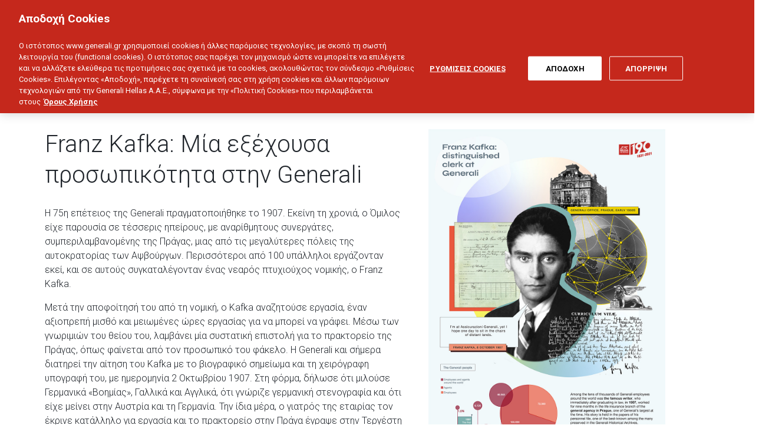

--- FILE ---
content_type: text/html; charset=UTF-8
request_url: https://www.generali.gr/el/h-etairia/life-stories/franz-kafka-mia-eksexousa-proswpikothta-sth-generali/
body_size: 51368
content:
<!DOCTYPE html><html
lang=el><head><meta
charset="utf-8"><meta
name="viewport" content="width=device-width, minimum-scale=1.0, maximum-scale = 1.0, user-scalable = no"><link
rel=preconnect href=https://fonts.googleapis.com><link
rel=preconnect href=https://fonts.gstatic.com crossorigin><link
href="https://fonts.googleapis.com/css2?family=Roboto:ital,wght@0,100;0,300;0,400;0,500;0,700;0,900;1,100;1,300;1,400;1,500;1,700;1,900&display=swap" rel=stylesheet> <script src=https://cdn.cookielaw.org/consent/01969002-9bf8-770c-92dd-0d04d18e792e/OtAutoBlock.js ></script> <script src=https://cdn.cookielaw.org/scripttemplates/otSDKStub.js data-document-language=true charset=UTF-8 data-domain-script=01969002-9bf8-770c-92dd-0d04d18e792e ></script> <script>function OptanonWrapper() { }</script> 
 <script type=text/plain class=optanon-category-C0004>!function(f,b,e,v,n,t,s)
	{if(f.fbq)return;n=f.fbq=function(){n.callMethod?
	n.callMethod.apply(n,arguments):n.queue.push(arguments)};
	if(!f._fbq)f._fbq=n;n.push=n;n.loaded=!0;n.version='2.0';
	n.queue=[];t=b.createElement(e);t.async=!0;
	t.src=v;s=b.getElementsByTagName(e)[0];
	s.parentNode.insertBefore(t,s)}(window, document,'script',
	'https://connect.facebook.net/en_US/fbevents.js');
	fbq('init', '1969059959865668');
	fbq('track', 'PageView');</script> <noscript
type=text/plain class=optanon-category-C0004>
<img
height=1 width=1 style=display:none
src="https://www.facebook.com/tr?id=1969059959865668&ev=PageView&noscript=1"></noscript> <script async src="https://www.googletagmanager.com/gtag/js?id=AW-852162869" class=optanon-category-C0004></script> <script type=text/plain class=optanon-category-C0004>window.dataLayer = window.dataLayer || [];
		function gtag(){dataLayer.push(arguments);}
		gtag('js', new Date());

		gtag('config', 'AW-852162869');</script> <script data-ot-ignore class=optanon-category-C0001>window.dataLayer = window.dataLayer || [];
	  function gtag() {
	      dataLayer.push(arguments);
	  }
	  gtag("consent", "default", {
	      ad_personalization: "denied",
	      ad_storage: "denied",
	      ad_user_data: "denied",
	      analytics_storage: "denied",
	      functionality_storage: "denied",
	      personalization_storage: "denied",
	      security_storage: "granted",
	      wait_for_update: 500,
	  });
	  gtag("set", "ads_data_redaction", true);
	  gtag("set", "url_passthrough", true);</script>  <script data-ot-ignore class=optanon-category-C0001>(function(w,d,s,l,i){w[l]=w[l]||[];w[l].push({'gtm.start':
	new Date().getTime(),event:'gtm.js'});var f=d.getElementsByTagName(s)[0],
	j=d.createElement(s),dl=l!='dataLayer'?'&l='+l:'';j.setAttributeNode(d.createAttribute('data-ot-ignore'));j.setAttribute('class','optanon-category-C0001');j.async=true;j.src=
	'https://www.googletagmanager.com/gtm.js?id='+i+dl;f.parentNode.insertBefore(j,f);
	})(window,document,'script','dataLayer','GTM-522C6ZX');</script>  <script type=text/plain class=optanon-category-C0004>gtag('event', 'conversion', {
	    'send_to': 'AW-852162869/r29WCKe9k3EQtfKrlgM',
	    'aw_remarketing_only': true
	});</script> <meta
name="facebook-domain-verification" content="dy3estvez7f3647y40lrsvz6xgc18r"><title>Franz Kafka: Μία εξέχουσα προσωπικότητα στην Generali</title><style>img:is([sizes="auto" i], [sizes^="auto," i]){contain-intrinsic-size:3000px 1500px}</style><meta
name="robots" content="max-snippet:-1,max-image-preview:large,max-video-preview:-1"><link
rel=canonical href=https://www.generali.gr/el/h-etairia/life-stories/franz-kafka-mia-eksexousa-proswpikothta-sth-generali/ ><meta
name="description" content="Διαβάστε εδώ για τον Franz Kafka και το πέρασμά του ως εργαζόμενος της Generali μετά την αποφοίτησή του. Μπείτε στο site και μάθετε περισσότερα!"><meta
property="og:type" content="website"><meta
property="og:locale" content="el_GR"><meta
property="og:site_name" content="Generali"><meta
property="og:title" content="Franz Kafka: Μία εξέχουσα προσωπικότητα στην Generali"><meta
property="og:description" content="Διαβάστε εδώ για τον Franz Kafka και το πέρασμά του ως εργαζόμενος της Generali μετά την αποφοίτησή του. Μπείτε στο site και μάθετε περισσότερα!"><meta
property="og:url" content="https://www.generali.gr/el/h-etairia/life-stories/franz-kafka-mia-eksexousa-proswpikothta-sth-generali/"><meta
property="og:image" content="https://www.generali.gr/wp-content/uploads/2023/03/210518_kafka-eng_1_opt.jpg"><meta
property="og:image:width" content="1000"><meta
property="og:image:height" content="1414"><meta
name="twitter:card" content="summary_large_image"><meta
name="twitter:title" content="Franz Kafka: Μία εξέχουσα προσωπικότητα στην Generali"><meta
name="twitter:description" content="Διαβάστε εδώ για τον Franz Kafka και το πέρασμά του ως εργαζόμενος της Generali μετά την αποφοίτησή του. Μπείτε στο site και μάθετε περισσότερα!"><meta
name="twitter:image" content="https://www.generali.gr/wp-content/uploads/2023/03/210518_kafka-eng_1_opt.jpg"> <script type=application/ld+json>{"@context":"https://schema.org","@graph":[{"@type":"WebSite","@id":"https://www.generali.gr/#/schema/WebSite","url":"https://www.generali.gr/","name":"Generali","inLanguage":"el","potentialAction":{"@type":"SearchAction","target":{"@type":"EntryPoint","urlTemplate":"https://www.generali.gr/el/search/{search_term_string}/"},"query-input":"required name=search_term_string"},"publisher":{"@type":"Organization","@id":"https://www.generali.gr/#/schema/Organization","name":"Generali","url":"https://www.generali.gr/"}},{"@type":"WebPage","@id":"https://www.generali.gr/el/h-etairia/life-stories/franz-kafka-mia-eksexousa-proswpikothta-sth-generali/","url":"https://www.generali.gr/el/h-etairia/life-stories/franz-kafka-mia-eksexousa-proswpikothta-sth-generali/","name":"Franz Kafka: Μία εξέχουσα προσωπικότητα στην Generali","description":"Διαβάστε εδώ για τον Franz Kafka και το πέρασμά του ως εργαζόμενος της Generali μετά την αποφοίτησή του. Μπείτε στο site και μάθετε περισσότερα!","inLanguage":"el","isPartOf":{"@id":"https://www.generali.gr/#/schema/WebSite"},"breadcrumb":{"@type":"BreadcrumbList","@id":"https://www.generali.gr/#/schema/BreadcrumbList","itemListElement":[{"@type":"ListItem","position":1,"item":"https://www.generali.gr/","name":"Generali"},{"@type":"ListItem","position":2,"item":"https://www.generali.gr/el/h-etairia/","name":"Η Εταιρία | Generali"},{"@type":"ListItem","position":3,"item":"https://www.generali.gr/el/h-etairia/life-stories/","name":"Life Stories | Generali"},{"@type":"ListItem","position":4,"name":"Franz Kafka: Μία εξέχουσα προσωπικότητα στην Generali"}]},"potentialAction":{"@type":"ReadAction","target":"https://www.generali.gr/el/h-etairia/life-stories/franz-kafka-mia-eksexousa-proswpikothta-sth-generali/"}}]}</script> <link
rel=stylesheet href=https://www.generali.gr/wp-content/cache/minify/11c71.css media=all> <script src=https://www.generali.gr/wp-content/cache/minify/818c0.js></script> <link
rel=https://api.w.org/ href=https://www.generali.gr/wp-json/ ><link
rel=alternate title=JSON type=application/json href=https://www.generali.gr/wp-json/wp/v2/pages/38581><link
rel=alternate title="oEmbed (JSON)" type=application/json+oembed href="https://www.generali.gr/wp-json/oembed/1.0/embed?url=https%3A%2F%2Fwww.generali.gr%2Fel%2Fh-etairia%2Flife-stories%2Ffranz-kafka-mia-eksexousa-proswpikothta-sth-generali%2F"><link
rel=alternate title="oEmbed (XML)" type=text/xml+oembed href="https://www.generali.gr/wp-json/oembed/1.0/embed?url=https%3A%2F%2Fwww.generali.gr%2Fel%2Fh-etairia%2Flife-stories%2Ffranz-kafka-mia-eksexousa-proswpikothta-sth-generali%2F&#038;format=xml"> <script>window.BASE_URL = "https://www.generali.gr";
        window.PLACEMARKS = "https://www.generali.gr/wp-content/plugins/gen-placemarks/json/placemarks.json";</script><script>window.BUILDER_FOLDER = "https://www.generali.gr/wp-content/plugins/template-builder/"</script><style data-type=vc_shortcodes-custom-css>.vc_custom_1626961853677{margin-right:0px !important;margin-left:0px !important;padding-right:0px !important;padding-left:0px !important}.vc_custom_1626962463584{padding-left:10px !important}</style><noscript><style>.wpb_animate_when_almost_visible{opacity:1}</style></noscript><style>@media (max-width: 1140px){.c-loader
img{width:10%!important}}.c-loader{display:flex;position:fixed;width:100%;align-items:center;justify-content:center;font-size:44px;color:red;background:#fff;z-index:999999;height:100%;top:0}</style> <script>window.BASE_URL = 'https://www.generali.gr';</script> <style>div.pop-up-area-center{align-items:flex-end;height:100%;padding-bottom:20px;bottom:0;background:#000000b3}</style></head><body
class="page-template-default page page-id-38581 page-child parent-pageid-38517 wpb-js-composer  vc_responsive">
<noscript
data-ot-ignore class=optanon-category-C0001><iframe
src="https://www.googletagmanager.com/ns.html?id=GTM-522C6ZX"
height=0 width=0 style=display:none;visibility:hidden></iframe></noscript><div
class=c-loader><img
src=https://www.generali.gr/wp-content/uploads/2022/12/loader.gif style=width:8% alt=website-loader></div><section
class=container-fluid><div
class="row-menu navigation-layer"><div
class="offset-xl-1 col-xxl-11 offset-lg-1 col-lg-11"><div
class="row-menu bg-color"><div
class=navigation-box>
<a
href=https://www.generali.gr/el/ title=personal data-view=personal class=navigation-links>ΙΔΙΩΤΗΣ</a>
<a
href=https://www.generali.gr/el/asfalisi-epixeiriseon/ data-view=bussiness title=bussiness class=navigation-links>ΕΠΙΧΕΙΡΗΣΗ</a></div><div
class=navigation-menu><ul
class=navigation-menu-links>
<li><a
href=https://www.generali.gr/el/blog/ title=BLOG class=navigation-menu-link><svg
xmlns=http://www.w3.org/2000/svg width=24 height=24 viewBox="0 0 24 24" id class="w-2.5 mr-0.25"><g
fill=none fill-rule=evenodd><g
fill=currentColor><path
d="M8.76 0c.715 0 1.4.284 1.904.788l7.47 7.471c.505.505.79 1.19.79 1.903v10.3c0 1.954-1.585 3.538-3.54 3.538H3.539C1.584 24 0 22.416 0 20.462V3.538C0 1.584 1.584 0 3.538 0zm-.299 2H3.538C2.688 2 2 2.689 2 3.538v16.924C2 21.312 2.689 22 3.538 22h11.847c.85 0 1.538-.689 1.538-1.538V10.46h-5.77c-1.429 0-2.598-1.114-2.686-2.522l-.005-.17L8.46 2zm5.231 14.952c.553 0 1 .447 1 1 0 .512-.386.935-.883.993l-.117.007H5.231c-.553 0-1-.448-1-1 0-.513.386-.936.883-.994l.117-.006h8.461zm0-4.231c.553 0 1 .448 1 1 0 .513-.386.935-.883.993l-.117.007H5.231c-.553 0-1-.448-1-1 0-.513.386-.936.883-.993l.117-.007h8.461zm-3.231-9.308v4.356c0 .35.261.64.599.686l.094.007 4.354-.001-5.047-5.048z" transform=translate(3)></path></g></g></svg>BLOG</a></li>
<li><a
href=https://www.generali.gr/el/eksyphrethsh-pelatwn/ title="ΕΞΥΠΗΡΕΤΗΣΗ ΠΕΛΑΤΩΝ" class=navigation-menu-link><svg
id=info xmlns=http://www.w3.org/2000/svg width=24 height=24 viewBox="0 0 24 24">  <path
id=Combined_Shape_1 data-name="Combined Shape" d=M0,11.953A11.953,11.953,0,1,1,11.953,23.905,11.966,11.966,0,0,1,0,11.953Zm2.087,0a9.865,9.865,0,1,0,9.865-9.865A9.877,9.877,0,0,0,2.087,11.953Zm7.493,6.523A1.044,1.044,0,0,1,9.46,16.4l.121-.007h1.566V11.335h-.853a1.044,1.044,0,0,1-1.037-.922l-.007-.122a1.045,1.045,0,0,1,.922-1.037l.122-.007h1.9a1.044,1.044,0,0,1,1.037.922l.007.122v6.1H14.8a1.043,1.043,0,0,1,.122,2.079l-.122.008ZM10.411,6.5a1.541,1.541,0,1,1,1.541,1.541A1.542,1.542,0,0,1,10.411,6.5Z transform="translate(0.047 0.047)" fill=#fff /></svg>ΕΞΥΠΗΡΕΤΗΣΗ ΠΕΛΑΤΩΝ</a></li><li><a
href=https://www.generali.gr/el/diktio-polisewn/ title="ΔΙΚΤΥΟ ΣΥΝΕΡΓΑΤΩΝ" class=navigation-menu-link><svg
id=outline_1 xmlns=http://www.w3.org/2000/svg width=24 height=24 viewBox="0 0 24 24"> <path
id=Combined_Shape_2 data-name="Combined Shape" d=M7.5,23.27a54.965,54.965,0,0,1-5.355-8.082A15.844,15.844,0,0,1,0,8.245C0,3.7,4.037,0,9,0s9,3.7,9,8.245a15.837,15.837,0,0,1-2.146,6.944A54.921,54.921,0,0,1,10.5,23.263a1.9,1.9,0,0,1-3,.006ZM2,8.245c0,2.882,2.321,7.53,6.537,13.089l.463.6.482-.627c4.08-5.38,6.393-9.936,6.513-12.828L16,8.245C16,4.8,12.86,2,9,2S2,4.8,2,8.245ZM5,9a4,4,0,1,1,4,4A4,4,0,0,1,5,9ZM7,9A2,2,0,1,0,9,7,2,2,0,0,0,7,9Z transform="translate(3 0)" fill=#fff /></svg>ΔΙΚΤΥΟ ΣΥΝΕΡΓΑΤΩΝ</a></li>
<li><a
href=https://fastpay.generali.gr/ target=_blank title="ONLINE ΠΛΗΡΩΜΗ" class=navigation-menu-link>
<svg
id=outline_2 xmlns=http://www.w3.org/2000/svg xmlns:i=http://ns.adobe.com/AdobeIllustrator/10.0/ version=1.1 viewBox="0 0 24 24" style=width:24px;>
<defs><style>.st0{fill:#fff}</style></defs>
<path
class=st0 d=M20.9,3.4H3.1C1.4,3.4,0,4.7,0,6.4v11.3c0,1.7,1.4,3,3,3h17.9c1.7,0,3-1.4,3-3V6.4c0-1.7-1.4-3-3-3ZM21.8,11.7v5.9c0,.5-.4.9-.9.9H3.1c-.5,0-.9-.4-.9-.9v-5.9h19.7ZM21.8,6.4v2.2H2.2v-2.2c0-.5.4-.9.9-.9h17.9c.5,0,.9.4.9.9Z />
<rect
class=st0 x=3.1 y=14.5 width=8.3 height=1.3 rx=.6 ry=.6 />
</svg>ONLINE ΠΛΗΡΩΜΗ</a></li><li><a
href=https://my.generali.gr/ target=_blank title="MY GENERALI" class=navigation-menu-link><svg
xmlns=http://www.w3.org/2000/svg width=24 height=24 viewBox="0 0 24 24"> <g
id=client_area data-name="client area" transform=translate(0)> <path
id=Combined_Shape_3 data-name="Combined Shape" d=M11.97,23.945h-.165A11.966,11.966,0,0,1,3.453,3.569,11.887,11.887,0,0,1,11.975,0h.165a11.967,11.967,0,0,1,8.352,20.375,11.884,11.884,0,0,1-8.519,3.568h0Zm5.23-6.831a7.13,7.13,0,0,1,1.862,1.7.226.226,0,0,0,.172.092h.012a.23.23,0,0,0,.169-.074A10.123,10.123,0,0,0,11.974,1.843h-.026A10.122,10.122,0,0,0,4.53,18.835a.23.23,0,0,0,.169.074h.012a.229.229,0,0,0,.172-.093,7.129,7.129,0,0,1,1.862-1.7,9.778,9.778,0,0,1,5.228-1.459A9.772,9.772,0,0,1,17.2,17.114Zm-9.129-7.4a3.916,3.916,0,1,1,7.8,0,4.25,4.25,0,0,1-3.9,4.1A4.247,4.247,0,0,1,8.071,9.714Z transform="translate(0 0)" fill=#fff /> </g></svg>MY GENERALI</a></li>
<li><a
href=javascript:void(0); title=languages class="navigation-menu-link languages">EL<svg
style="transform: rotate(90deg);" xmlns=http://www.w3.org/2000/svg width=24 height=24 viewBox="0 0 24 24" id class=text-red-1><g
fill=none fill-rule=evenodd><g
fill=#ffffff><path
d="M7.293 9.293c.36-.36.928-.388 1.32-.083l.094.083L12 12.585l3.293-3.292c.36-.36.928-.388 1.32-.083l.094.083c.36.36.388.928.083 1.32l-.083.094-4 4c-.36.36-.928.388-1.32.083l-.094-.083-4-4c-.39-.39-.39-1.024 0-1.414z" transform="rotate(-90 12 12)"></path></g></g></svg></a><ul
class=sub-menu-langages>
<li><a
href=https://www.generali.gr/en/ class=navigation-sub-menu-link>EN</a></li></ul>
</li></ul></div></div></div></div></section><section
class=container-fluid><div
class="row-menu menu position-fixed"><div
class="col-xxl-1 col-xl-1 col-lg-1">
<a
href=https://www.generali.gr/el/ title=Generali class=logo>
<svg
xmlns=http://www.w3.org/2000/svg viewBox="0 0 76 60" fill=#fff>
<path
fill-rule=evenodd d="M61.0279476,39.8644882 L62.6163462,39.282056 L62.6163462,39.282056 C64.8735443,38.3668055 65.207944,37.7843733 65.0407442,36.2866906 L65.0407442,30.2959598 C66.7127427,34.6225987 68.3847413,37.6179641 71.6451385,37.6179641 C72.0631381,37.6179641 72.5647377,37.5347595 73.0663373,37.4515549 L74.3203362,37.2019412 L73.400737,36.203486 C72.8155375,35.6210539 72.5647377,35.1218263 72.230338,34.5393941 C72.0631381,34.2897804 71.9795382,34.0401666 71.8123383,33.7905528 C71.059939,32.5424839 69.2207406,32.1264609 67.7159419,32.7920977 C67.0471424,31.4608242 66.378343,29.7135277 65.5423437,27.5502082 L65.3751439,27.1341853 C65.207944,26.8013669 65.1243441,26.4685485 64.9571442,26.1357301 L64.9571442,26.0525255 L64.9571442,26.0525255 C64.4555447,24.8876612 63.8703452,23.8060015 63.2851457,22.7243418 C62.6999462,21.7258866 62.1147467,20.8938407 61.4459472,20.1449993 C59.6903488,18.1480891 57.4331507,16.9000202 54.6743531,16.4007926 C52.7515547,16.0679742 51.4139559,15.9847696 49.6583574,15.901565 C49.3239577,15.901565 48.905958,15.901565 48.5715583,15.8183604 C47.8191589,15.7351558 46.2307603,15.6519512 44.6423617,15.4855421 C43.5555626,15.4023375 42.5523635,15.3191329 41.7163642,15.2359283 C41.7999641,14.9863145 41.7999641,14.7367007 41.7999641,14.4870869 C41.7999641,14.1542685 41.7999641,13.8214502 41.7163642,13.5718364 L52.7515547,13.5718364 C55.5939523,13.5718364 57.6839505,12.3237675 58.8543495,9.82762964 C61.696747,9.82762964 63.7031453,8.49635613 64.9571442,6.0834229 L65.3751439,6.0834229 C68.3011414,6.0834229 70.3911396,4.75214939 71.6451385,2.08960237 L72.0631381,1.34076102 L34.7775701,1.34076102 C32.3531722,1.34076102 30.263174,2.92164831 29.4271747,5.41778614 L29.4271747,5.50099074 C28.7583753,3.75369426 27.6715762,2.25601156 26.1667775,1.34076102 C24.0767793,0.0926921075 21.7359813,-0.323330864 19.8967829,0.259101296 C19.3115834,0.425510485 18.642784,0.675124268 18.1411844,1.00794264 C17.7231848,1.34076102 17.0543854,1.75678399 16.6363857,2.33921615 C16.1347861,2.92164831 15.7167865,3.67048966 15.3823868,4.33612642 C15.131587,4.50253561 14.9643872,4.66894479 14.8807872,4.83535398 L14.4627876,5.66739993 L14.4627876,5.75060452 C13.961188,6.91546884 13.2923886,7.74751478 12.790789,8.41315154 C12.2891894,8.9955837 12.2891894,9.57801586 12.2891894,9.91083423 C12.3727894,10.3268572 12.5399892,10.6596756 12.790789,10.9092894 L12.790789,10.9092894 C12.6235892,11.1589031 12.5399892,11.4917215 12.5399892,11.7413353 C12.5399892,12.7397904 13.3759885,13.4886318 14.4627876,13.4886318 C15.2151869,13.4886318 15.8839864,13.1558134 16.5527858,12.6565858 C16.8035856,12.4901767 17.5559849,11.9909491 17.8067847,11.9909491 C18.1411844,11.9909491 18.3919842,12.2405629 18.3919842,12.5733813 C18.3919842,13.4054272 17.3887851,13.8214502 16.6363857,13.8214502 L15.131587,13.9878594 C14.0447879,14.0710639 13.5431884,14.6534961 13.5431884,15.1527237 C13.5431884,15.6519512 13.7939882,15.9847696 13.961188,16.1511788 L14.0447879,16.2343834 L14.4627876,16.5672018 L12.7071891,19.2297488 C11.5367901,18.1480891 10.1991912,17.5656569 9.02879225,17.4824523 C8.27639289,17.4824523 7.60759347,17.6488615 7.1059939,18.1480891 C6.93879404,18.3144983 6.85519411,18.3977029 6.77159419,18.564112 L6.77159419,18.564112 C5.51759526,18.564112 4.51439612,19.2297488 4.01279655,19.9785901 C3.42759706,20.8106361 3.67839684,22.2251142 4.34719627,23.3067739 L0.167199856,24.4716382 L0.167199856,43.7751041 L74.571136,43.7751041 L74.571136,39.9476928 L61.0279476,39.9476928 L61.0279476,39.8644882 Z M70.6419393,34.6225987 C70.8091392,34.8722125 70.8927391,35.1218263 71.059939,35.2882355 C71.2271388,35.5378493 71.3943387,35.7874631 71.5615386,36.1202814 C70.3911396,36.0370768 69.4715404,35.3714401 68.719141,34.2065758 C69.3879404,33.8737574 70.3075396,34.1233712 70.6419393,34.6225987 L70.6419393,34.6225987 Z M54.5071532,18.1480891 C56.9315511,18.564112 58.8543495,19.6457718 60.3591482,21.3098637 C60.6935479,21.642682 60.9443477,22.058705 61.2787474,22.474728 C57.2659508,21.9755004 55.8447521,21.3930682 53.587554,17.9816799 C53.9219537,17.9816799 54.1727535,18.0648845 54.5071532,18.1480891 L54.5071532,18.1480891 Z M52.7515547,12.3237675 L45.1439612,12.3237675 C45.8127607,11.7413353 46.3143602,10.992494 46.7323599,10.160448 L57.015151,10.160448 C56.1791518,11.6581307 54.757953,12.3237675 52.7515547,12.3237675 L52.7515547,12.3237675 Z M58.7707495,8.66276532 L51.1631561,8.66276532 C51.8319555,8.08033316 52.417155,7.33149181 52.8351546,6.41624127 L63.1179458,6.41624127 C62.2819465,7.91392397 60.8607477,8.66276532 58.7707495,8.66276532 L58.7707495,8.66276532 Z M59.355949,2.92164831 L69.5551403,2.92164831 C68.5519411,4.25292182 67.2143423,4.91855858 65.2915439,4.91855858 L57.6839505,4.91855858 C58.3527499,4.33612642 58.9379494,3.67048966 59.355949,2.92164831 L59.355949,2.92164831 Z M17.8903846,3.25446669 C18.1411844,2.92164831 18.5591841,2.58882994 18.9771837,2.25601156 C19.3115834,2.00639778 19.813183,1.75678399 20.3147826,1.6735794 C21.0671819,1.50717021 21.9031812,1.50717021 22.7391805,1.6735794 L19.9803828,3.33767129 C19.6459831,3.33767129 19.3115834,3.25446669 18.9771837,3.25446669 C18.4755841,3.25446669 18.0575845,3.25446669 17.7231848,3.33767129 C17.8067847,3.33767129 17.8067847,3.33767129 17.8903846,3.25446669 L17.8903846,3.25446669 Z M14.7135874,15.2359283 C14.7135874,15.1527237 14.7971873,15.0695191 14.8807872,15.0695191 L16.2183861,15.1527237 C17.8067847,15.0695191 19.4787833,14.4038823 19.6459831,12.7397904 C19.6459831,11.5749261 18.8099839,10.4932664 17.7231848,10.4932664 C17.1379853,10.4932664 16.3855859,10.9092894 15.6331866,11.4085169 C15.131587,11.7413353 14.7135874,11.9909491 14.4627876,11.9909491 C14.2955877,11.9909491 14.1283879,11.8245399 14.1283879,11.7413353 C14.1283879,11.7413353 14.1283879,11.7413353 14.1283879,11.6581307 L14.9643872,10.4932664 L14.2119878,9.99403883 C14.0447879,9.91083423 13.7939882,9.66122045 13.7939882,9.57801586 C13.7939882,9.49481126 13.8775881,9.41160667 13.8775881,9.32840207 C14.2119878,8.9955837 14.5463875,8.57956073 14.8807872,7.99712857 C15.131587,7.66431019 15.2151869,7.497901 15.5495866,7.497901 C15.8839864,7.497901 16.2183861,7.74751478 16.2183861,8.16353775 C16.2183861,8.41315154 16.4691859,8.57956073 16.8035856,8.57956073 C17.1379853,8.57956073 17.3051851,8.32994694 17.472385,8.16353775 C17.472385,8.16353775 18.2247844,7.497901 17.8067847,7.16508262 C17.3887851,6.83226425 15.5495866,7.58110559 16.0511862,5.91701371 L16.2183861,5.66739993 C16.3855859,5.41778614 17.3051851,4.75214939 19.0607836,4.75214939 C19.3951833,4.75214939 19.7295831,4.75214939 20.1475827,4.83535398 L20.3983825,4.83535398 L24.2439792,2.50562534 C24.2439792,2.58882994 24.3275791,2.67203453 24.3275791,2.67203453 L24.3275791,2.67203453 C24.494779,3.83689885 23.8259795,5.16817236 22.6555805,5.83380911 L22.153981,6.0834229 L22.4883807,7.83071938 C21.4851816,8.16353775 20.8163821,8.9123791 20.8163821,9.82762964 C20.8163821,10.160448 20.8999821,10.576471 20.983582,10.992494 C21.0671819,11.5749261 21.2343818,12.1573583 21.2343818,12.7397904 C21.2343818,14.5702915 18.7263839,15.7351558 16.6363857,15.6519512 L16.5527858,15.6519512 C16.4691859,15.6519512 15.131587,15.5687466 14.7971873,15.3191329 C14.7135874,15.4023375 14.7135874,15.3191329 14.7135874,15.2359283 L14.7135874,15.2359283 Z M5.18319555,20.8938407 C5.51759526,20.3946131 6.18639469,20.0617947 7.02239397,20.1449993 L7.6911934,20.2282039 L7.94199318,19.6457718 C8.02559311,19.4793626 8.10919304,19.3129534 8.19279297,19.2297488 C8.35999282,19.0633396 8.69439254,18.980135 9.02879225,18.980135 C9.94839146,18.980135 11.1187905,19.6457718 12.0383897,20.6442269 C12.3727894,20.9770453 12.7071891,21.4762728 12.9579889,21.8922958 C13.0415888,21.9755004 13.0415888,22.058705 13.1251887,22.1419096 C13.2087887,22.2251142 13.2923886,22.3915234 13.2923886,22.3915234 C13.2923886,22.474728 13.7939882,23.1403647 13.7939882,23.2235693 C14.1283879,22.8075464 14.4627876,22.3083188 14.7135874,21.8922958 L14.7135874,21.8090912 C14.6299874,21.642682 14.4627876,21.3930682 14.3791877,21.2266591 L14.2955877,21.1434545 L14.2955877,21.1434545 C14.2955877,21.1434545 14.2119878,21.0602499 14.2119878,20.9770453 C14.1283879,20.8106361 13.961188,20.5610223 13.8775881,20.4778177 L15.8839864,17.3160431 C16.3855859,17.3992477 16.8035856,17.3992477 17.0543854,17.3992477 L17.1379853,17.3992477 C19.9803828,17.3992477 22.9063803,15.7351558 22.9063803,13.0726088 L22.9063803,12.9894042 C22.9063803,12.2405629 22.7391805,11.5749261 22.6555805,10.992494 C22.5719806,10.576471 22.4883807,10.2436526 22.4883807,10.0772434 C22.4883807,9.74442505 22.9063803,9.41160667 23.4915798,9.41160667 L24.411179,9.41160667 L23.9931794,7.08187803 C25.2471783,6.16662749 26.0831776,4.5857402 25.9995777,3.1712621 C27.4207765,4.25292182 28.3403757,6.0834229 28.5075755,7.99712857 C28.5911755,8.57956073 28.4239756,9.32840207 28.2567757,10.160448 L28.1731758,10.4932664 L28.1731758,10.4932664 C27.8387761,11.8245399 27.3371765,13.239018 27.0863767,13.9046548 L26.835577,14.4870869 L27.4207765,14.8199053 C28.4239756,15.4023375 29.092775,15.8183604 29.092775,17.1496339 C29.092775,18.7305212 27.6715762,19.8953855 26.3339774,20.1449993 L24.411179,20.4778177 L25.9995777,21.5594774 C26.5011772,21.8922958 26.835577,22.474728 26.835577,23.0571601 C26.835577,24.0556153 25.9995777,24.8044566 24.9963785,24.8044566 L24.411179,24.8044566 L24.2439792,25.3036842 C23.6587797,27.1341853 23.0735802,28.0494358 21.0671819,28.2990496 L21.0671819,26.3853439 L21.0671819,25.553298 L20.983582,23.8060015 L19.7295831,25.0540704 C19.3115834,25.4700934 18.5591841,25.8029117 17.7231848,25.9693209 L17.7231848,24.4716382 L8.94519232,22.1419096 L5.85199498,22.9739555 C5.18319555,22.3083188 5.01599569,21.1434545 5.18319555,20.8938407 L5.18319555,20.8938407 Z M2.6751977,39.8644882 L9.02879225,38.2003963 L15.3823868,39.8644882 L2.6751977,39.8644882 L2.6751977,39.8644882 Z M16.2183861,38.5332147 L8.94519232,36.619509 L1.67199856,38.5332147 L1.67199856,25.6365026 L8.94519232,23.7227969 L16.2183861,25.6365026 L16.2183861,38.5332147 L16.2183861,38.5332147 Z M19.6459831,36.0370768 C18.9771837,36.9523274 18.8935838,38.2836009 19.3951833,39.8644882 L17.8067847,39.8644882 L17.8067847,27.5502082 C18.3919842,27.4670036 18.9771837,27.3005944 19.5623832,27.0509807 C19.5623832,27.5502082 19.4787833,28.0494358 19.3951833,28.5486634 C19.3951833,28.7150725 19.3115834,28.7982771 19.3115834,28.9646863 L19.1443836,29.8799369 L20.0639828,29.8799369 C21.4015816,29.8799369 22.4047808,29.6303231 23.24078,29.2975047 L23.24078,34.4561896 C23.24078,34.6225987 23.1571801,34.7058033 22.9899803,34.7058033 L22.7391805,34.7058033 C21.4015816,34.6225987 20.2311826,35.1218263 19.6459831,36.0370768 L19.6459831,36.0370768 Z M36.3659688,36.3698952 C35.7807693,37.035532 35.2791697,38.1171917 35.6135694,39.8644882 L26.1667775,39.8644882 C27.1699767,39.7812836 27.922376,39.5316698 28.4239756,39.0324422 C29.0091751,38.3668055 29.092775,37.5347595 29.092775,36.8691228 C29.092775,36.7859182 29.1763749,36.619509 29.6779745,36.3698952 L30.5139738,36.0370768 L30.0123742,35.2882355 C29.1763749,34.0401666 29.5943746,31.3776196 29.8451744,29.8799369 L29.9287743,29.8799369 C33.1055716,29.8799369 35.1955698,29.2143001 37.3691679,28.5486634 C37.9543674,28.3822542 38.5395669,28.215845 39.1247664,27.9662312 L39.1247664,27.9662312 C39.1247664,27.9662312 39.7935658,27.799822 40.6295651,27.5502082 L43.7227625,32.6256885 L43.7227625,32.7088931 C44.0571622,33.124916 44.0571622,33.4577344 43.4719627,34.0401666 L41.967164,35.7042585 L39.4591661,35.2050309 L39.4591661,35.2050309 C38.3723671,35.0386217 37.1183681,35.5378493 36.3659688,36.3698952 L36.3659688,36.3698952 Z M37.2019681,39.8644882 C36.9511683,38.7828285 37.0347682,37.9507825 37.5363678,37.3683504 C38.0379673,36.7859182 38.7067668,36.7027136 39.2919663,36.7027136 L42.2179638,37.2019412 L42.3015637,37.2019412 L42.7195633,37.2019412 L44.8095615,34.9554171 L44.8095615,34.9554171 C45.1439612,34.5393941 46.2307603,33.2913252 45.1439612,31.7104379 L42.3851636,27.2173898 C42.8031632,27.1341853 43.3047628,27.1341853 43.7227625,27.1341853 L43.7227625,27.1341853 C43.7227625,27.1341853 45.1439612,27.1341853 46.6487599,27.9662312 C46.8159598,28.3822542 47.1503595,28.9646863 47.4011593,29.6303231 C47.9863588,30.7951874 48.7387582,32.2928701 48.905958,32.8753023 C48.9895579,33.0417114 49.1567578,33.6241436 48.4879584,34.372985 L43.2211629,39.9476928 L37.2019681,39.9476928 L37.2019681,39.8644882 Z M55.2595526,39.8644882 L45.2275612,39.8644882 L49.4911575,35.3714401 C50.3271568,34.4561896 50.6615565,33.3745298 50.2435569,32.3760747 C50.076357,31.7936425 49.4911575,30.6287782 48.905958,29.3807093 C50.5779566,30.1295506 53.1695543,30.878392 58.4363498,31.294415 C59.1051493,31.3776196 59.2723491,31.5440288 59.355949,32.1264609 L59.6067488,34.372985 L56.8479512,34.9554171 C55.928352,35.1218263 55.1759526,35.7042585 54.8415529,36.619509 C54.5071532,37.6179641 54.6743531,38.7828285 55.2595526,39.8644882 L55.2595526,39.8644882 Z M56.3463516,37.2019412 C56.5135515,36.7859182 56.7643513,36.5363044 57.1823509,36.4530998 L61.2787474,35.5378493 L60.9443477,31.8768471 L60.9443477,31.7936425 C60.8607477,31.294415 60.526348,29.8799369 58.6035497,29.7135277 C51.246756,29.1310955 49.5747574,28.0494358 47.735559,26.8845715 L47.735559,26.8845715 L47.735559,26.8845715 L47.6519591,26.8013669 C45.7291607,25.553298 43.8063624,25.553298 43.6391625,25.553298 C41.5491643,25.553298 38.9575666,26.3853439 38.7067668,26.4685485 C38.0379673,26.6349577 37.4527678,26.8845715 36.8675683,27.0509807 C34.5267704,27.799822 32.603972,28.4654588 29.2599749,28.2990496 L28.6747754,28.2990496 L28.5075755,28.8814817 C28.4239756,29.2975047 27.4207765,33.0417114 28.3403757,35.3714401 C27.5043764,36.0370768 27.5043764,36.7027136 27.5043764,36.8691228 C27.5043764,37.7011687 27.3371765,37.8675779 27.2535766,37.9507825 C26.835577,38.3668055 25.581578,38.3668055 24.494779,38.3668055 L24.494779,38.3668055 L24.0767793,38.3668055 L23.8259795,38.6996239 C23.1571801,39.6148744 21.7359813,39.8644882 20.8163821,39.6148744 C20.3983825,38.3668055 20.3983825,37.4515549 20.8163821,36.8691228 C21.3179817,36.203486 22.2375809,36.1202814 22.6555805,36.1202814 L22.9063803,36.1202814 C23.9095795,36.1202814 24.6619788,35.2882355 24.6619788,34.372985 L24.6619788,27.799822 C24.9963785,27.383799 25.1635784,26.8013669 25.4143782,26.2189347 C27.0027768,25.9693209 28.2567757,24.6380474 28.2567757,22.9739555 C28.2567757,22.3083188 28.0895759,21.7258866 27.7551762,21.2266591 C29.2599749,20.4778177 30.5139738,19.0633396 30.5139738,17.1496339 C30.5139738,15.2359283 29.5107747,14.3206777 28.5911755,13.8214502 C28.8419752,13.0726088 29.2599749,11.8245399 29.5943746,10.4932664 L30.8483735,5.91701371 C31.433573,4.08651263 32.9383717,2.92164831 34.6939702,2.92164831 L57.4331507,2.92164831 C56.4299516,4.25292182 55.0923527,4.91855858 53.1695543,4.91855858 L39.542766,4.91855858 L38.7903667,6.41624127 L51.1631561,6.41624127 C50.1599569,7.91392397 48.7387582,8.66276532 46.7323599,8.66276532 L37.7871676,8.66276532 L37.0347682,10.160448 L44.9767614,10.160448 C43.9735622,11.6581307 42.6359634,12.3237675 40.6295651,12.3237675 L35.7807693,12.3237675 L35.0283699,13.8214502 L40.1279655,13.8214502 C40.2115655,13.9046548 40.2951654,14.1542685 40.2951654,14.7367007 C40.2951654,15.7351558 39.4591661,16.4839972 38.455967,16.4839972 C38.1215673,16.4839972 37.7871676,16.4007926 37.285568,16.1511788 C37.0347682,16.0679742 36.8675683,15.9847696 36.6167686,15.901565 L35.4463696,16.9832247 C35.6971694,17.0664293 35.8643692,17.1496339 36.115169,17.2328385 L36.115169,17.2328385 C37.1183681,17.6488615 37.7035676,17.8984753 38.455967,17.8984753 C39.3755662,17.8984753 40.2115655,17.4824523 40.8803649,16.9000202 C41.7163642,16.9832247 43.137563,17.0664293 44.5587617,17.1496339 C46.2307603,17.3160431 47.735559,17.3992477 48.5715583,17.4824523 C48.9895579,17.4824523 49.3239577,17.4824523 49.7419573,17.5656569 C50.4107567,17.5656569 51.0795561,17.6488615 51.6647556,17.6488615 C54.757953,22.6411372 56.3463516,23.3067739 62.3655465,24.0556153 C62.7835461,24.8044566 63.2015457,25.6365026 63.5359454,26.4685485 L63.5359454,36.203486 L63.5359454,36.2866906 L63.5359454,36.9523274 C63.2851457,37.2019412 62.3655465,37.6179641 62.1147467,37.7011687 L57.015151,39.7812836 C56.3463516,38.866033 56.0955518,37.9507825 56.3463516,37.2019412 L56.3463516,37.2019412 Z M14.6299874,27.6334128 L9.7811916,26.3853439 L9.7811916,27.9662312 L14.6299874,29.2143001 L14.6299874,27.6334128 Z M3.34399713,29.2143001 L8.19279297,27.9662312 L8.19279297,26.3853439 L3.34399713,27.6334128 L3.34399713,29.2143001 Z M3.34399713,32.3760747 L8.19279297,31.1280058 L8.19279297,29.5471185 L3.34399713,30.7951874 L3.34399713,32.3760747 Z M14.6299874,30.7951874 L9.7811916,29.5471185 L9.7811916,31.1280058 L14.6299874,32.3760747 L14.6299874,30.7951874 Z M14.6299874,33.956962 L9.7811916,32.7088931 L9.7811916,34.2897804 L14.6299874,35.5378493 L14.6299874,33.956962 Z M3.34399713,35.5378493 L8.19279297,34.2897804 L8.19279297,32.7088931 L3.34399713,33.956962 L3.34399713,35.5378493 Z M68.3011414,55.3405427 C67.8831417,58.8351357 66.9635425,59.3343632 64.4555447,59.3343632 L64.2883448,59.3343632 L64.2883448,48.1849476 L65.8767434,48.1849476 L65.8767434,47.6025155 L60.6935479,47.6025155 L60.6935479,48.1849476 L62.2819465,48.1849476 L62.2819465,59.4175678 L61.0279476,59.4175678 L56.4299516,47.2696971 L55.7611521,47.2696971 C55.7611521,47.2696971 51.9155554,58.2527035 51.9155554,58.3359081 C51.9155554,58.3359081 51.6647556,59.2511587 50.9959562,59.4175678 C50.4107567,59.4175678 50.4943566,59.1679541 50.4943566,59.0015449 L50.4943566,56.8382254 C50.4943566,56.2557933 50.4107567,55.0077243 49.9091571,54.4252922 C49.2403577,53.7596554 48.1535587,53.7596554 48.1535587,53.6764508 C48.1535587,53.6764508 50.9959562,53.0940187 50.9959562,50.4314717 C50.9959562,48.517766 49.6583574,47.6025155 47.4847592,47.5193109 L41.2983645,47.5193109 L41.2983645,48.101743 L42.8867632,48.101743 L42.8867632,59.3343632 L41.2983645,59.3343632 L41.2983645,59.9167954 L46.3979602,59.9167954 L46.3979602,59.3343632 L44.8095615,59.3343632 L44.8095615,53.9260646 L46.8995597,53.9260646 C50.5779566,54.258883 46.2307603,59.9167954 51.0795561,59.9167954 L54.0891536,59.9167954 L54.0891536,59.3343632 C53.9219537,59.3343632 52.8351546,59.3343632 52.7515547,58.5855219 C52.6679548,58.0030897 53.5039541,56.0061795 53.5039541,56.0061795 L57.6839505,56.0061795 C57.6839505,56.0061795 58.9379494,59.3343632 59.0215493,59.3343632 L57.6003505,59.3343632 L57.6003505,59.9167954 L68.8863409,59.9167954 L68.8863409,55.3405427 L68.3011414,55.3405427 L68.3011414,55.3405427 Z M46.8159598,53.3436325 L44.8095615,53.3436325 L44.8095615,48.1849476 L47.4011593,48.1849476 C48.905958,48.4345614 48.9895579,50.1818579 48.9895579,50.6810854 C48.9895579,52.0123589 48.4043584,53.3436325 46.8159598,53.3436325 L46.8159598,53.3436325 Z M53.8383538,55.5069519 L55.6775522,50.1818579 L57.6003505,55.5069519 L53.8383538,55.5069519 L53.8383538,55.5069519 Z M35.1119699,48.101743 C38.2887671,48.101743 39.542766,47.9353338 40.0443656,51.8459498 L40.3787653,51.8459498 L40.3787653,47.5193109 L27.6715762,47.5193109 L27.6715762,48.101743 L28.005976,48.101743 C28.4239756,48.101743 29.5107747,48.101743 29.5943746,49.1001981 L29.5943746,49.1001981 L29.5943746,56.2557933 L23.6587797,47.5193109 L20.3983825,47.5193109 L20.3983825,48.101743 L20.8999821,48.101743 C21.5687815,48.101743 22.4047808,48.101743 22.4883807,49.1001981 L22.4883807,58.2527035 C22.4883807,59.1679541 21.1507818,59.5007724 20.5655823,59.5007724 L20.5655823,59.5007724 L20.5655823,59.9167954 L24.9963785,59.9167954 L24.9963785,59.5007724 C24.411179,59.5007724 23.0735802,59.1679541 23.0735802,58.2527035 L23.0735802,50.1818579 C25.4143782,53.5100416 29.8451744,59.9167954 29.9287743,59.9167954 L30.1795741,59.9167954 L30.1795741,49.1001981 C30.263174,48.1849476 31.2663732,48.101743 31.7679727,48.101743 L33.1891715,48.101743 L33.1891715,59.3343632 L31.5171729,59.3343632 L31.5171729,59.9167954 L40.5459652,59.9167954 L40.5459652,55.3405427 L40.1279655,55.3405427 C39.7099659,58.8351357 38.7903667,59.3343632 36.2823688,59.3343632 L35.1119699,59.3343632 L35.1119699,53.9260646 L35.7807693,53.9260646 C36.8675683,53.9260646 37.5363678,54.5917014 37.7871676,56.505407 L38.2051672,56.505407 L38.2051672,50.8474946 L37.7871676,50.8474946 C37.7871676,50.8474946 37.7035676,53.2604279 35.7807693,53.2604279 L35.1955698,53.2604279 L35.1955698,48.101743 L35.1119699,48.101743 Z M74.487536,48.1849476 L74.487536,47.5193109 L69.3879404,47.5193109 L69.3879404,48.1849476 L70.9763391,48.1849476 L70.9763391,59.3343632 L69.3879404,59.3343632 L69.3879404,59.9167954 L74.487536,59.9167954 L74.487536,59.3343632 L72.8155375,59.3343632 L72.8155375,48.1849476 L74.487536,48.1849476 Z M14.2955877,53.2604279 L14.2955877,48.1849476 C17.472385,48.1849476 18.642784,48.0185384 19.2279835,51.9291544 L19.5623832,51.9291544 L19.5623832,47.6025155 L10.7843907,47.6025155 L10.7843907,48.1849476 L12.2891894,48.1849476 L12.2891894,59.4175678 L10.6171909,59.4175678 L10.6171909,60 L19.6459831,60 L19.6459831,55.4237473 L19.2279835,55.4237473 C18.8099839,58.9183403 17.8903846,59.4175678 15.3823868,59.4175678 L14.2119878,59.4175678 L14.2119878,54.0092692 L14.8807872,54.0092692 C15.9675863,54.0092692 16.6363857,54.674906 16.8871855,56.5886116 L17.3051851,56.5886116 L17.3051851,50.9306992 L16.8871855,50.9306992 C16.8871855,50.9306992 16.8035856,53.3436325 14.8807872,53.3436325 L14.2955877,53.3436325 L14.2955877,53.2604279 Z M10.7007908,53.4268371 L5.76839505,53.4268371 L5.76839505,54.0092692 L7.44039361,54.0092692 L7.44039361,58.0030897 C7.18959383,59.0015449 5.60119519,59.4175678 5.18319555,59.4175678 C2.00639828,59.4175678 2.25719806,54.8413152 2.25719806,53.5932462 C2.25719806,52.5115865 2.17359813,47.7689246 5.18319555,47.7689246 C7.35679368,47.7689246 8.44359275,49.8490395 8.86159239,51.7627452 L9.1959921,51.7627452 L9.1959921,47.2696971 C9.1959921,47.2696971 7.6911934,48.3513568 7.6911934,48.2681522 C7.6911934,48.2681522 7.02239397,47.2696971 5.09959562,47.2696971 C1.42119878,47.2696971 -2.7000624e-13,50.9306992 -2.7000624e-13,53.5100416 C-2.7000624e-13,55.8397703 1.08679907,59.9167954 5.09959562,59.9167954 C6.35359454,59.9167954 7.18959383,59.2511587 7.6911934,58.5855219 L9.27959203,59.8335908 L9.27959203,53.9260646 L10.6171909,53.9260646 L10.6171909,53.4268371 L10.7007908,53.4268371 Z"/>
</svg>
</a></div><div
class="col-xxl-11 col-xl-11 col-lg-11"><div
class="row-menu menu-area main-menu-area"><ul
class="main-menu personal">
<li
class=menu-item><a
href=https://www.generali.gr/el/idiwtiki-asfaleia-ugeias/ data-menu=40376 class="menu-link  " title=ΥΓΕΙΑ target=_self>ΥΓΕΙΑ
</a></li>
<li
class=menu-item><a
href=https://www.generali.gr/el/asfaleia-autokinhtou-speed-on-prostasia-sta-metra-sas/  class="menu-link  " title=ΑΥΤΟΚΙΝΗΤΟ target=_self>ΑΥΤΟΚΙΝΗΤΟ
</a></li>
<li
class=menu-item><a
href=https://www.generali.gr/el/asfaleia-spitiou/ data-menu=40387 class="menu-link  " title=ΣΠΙΤΙ target=_self>ΣΠΙΤΙ
</a></li>
<li
class=menu-item><a
href=https://www.generali.gr/el/apotamieutiko-ependutiko-programma-maximizer/  class="menu-link  " title="ΑΠΟΤΑΜΙΕΥΣΗ & ΕΠΕΝΔΥΣΕΙΣ" target=_self>ΑΠΟΤΑΜΙΕΥΣΗ & ΕΠΕΝΔΥΣΕΙΣ
</a></li>
<li
class=menu-item><a
href=https://www.generali.gr/el/taksidiwtikh-asfaleia-fly-away/  class="menu-link  " title=ΤΑΞΙΔΙ target=_self>ΤΑΞΙΔΙ
</a></li>
<li
class=menu-item><a
href=https://www.generali.gr/el/asfaleia-skafous/  class="menu-link  " title=ΣΚΑΦΟΣ target=_self>ΣΚΑΦΟΣ
</a></li>
<li
class=menu-item><a
href=https://www.generali.gr/el/asfaleia-astikis-efthinis/  class="menu-link  " title="ΑΣΤΙΚΗ ΕΥΘΥΝΗ" target=_self>ΑΣΤΙΚΗ ΕΥΘΥΝΗ
</a></li>
<li
class=menu-item><a
href=https://www.generali.gr/el/asfalisi-ergon-texnis/  class="menu-link  " title="ΕΡΓΑ ΤΕΧΝΗΣ" target=_self>ΕΡΓΑ ΤΕΧΝΗΣ
</a></li>
<li
class=menu-item><a
href=https://www.generali.gr/el/asfaleia-podilatou-cycle-way/  class="menu-link  " title=ΠΟΔΗΛΑΤΟ target=_self>ΠΟΔΗΛΑΤΟ
</a></li></ul><div
class="outer-menu menu-40376"><div
class=container-menu><div
class="menu-box first-element"><div
class=inner-box><div
class=image-icon>
<img
src=https://www.generali.gr/wp-content/uploads/2023/06/heart-menu.svg alt="Ιδιωτική Ασφάλιση Υγείας"></div><div
class=menu-title>
<span
class=menu-item><a
href=https://www.generali.gr/el/idiwtiki-asfaleia-ugeias/ class=" " title="Ιδιωτική Ασφάλιση Υγείας" target=_self>Ιδιωτική Ασφάλιση Υγείας</a></span></div><div
class=description><p>Βρες τη λύση που ταιριάζει στις ανάγκες σου</p></div><div
class=bottom-area>
<a
href=https://www.generali.gr/el/idiwtiki-asfaleia-ugeias/ class=" " title=ΠΕΡΙΣΣΟΤΕΡΑ target=_self>ΠΕΡΙΣΣΟΤΕΡΑ	</a></div></div></div><div
class=menu-box><div
class=inner-box><div
class=menu-title>
<span
class=menu-item><a
href=https://www.generali.gr/el/idiwtiki-asfaleia-ugeias/life-on-programma-asfalishs-ygeias/ class=" " title="Life On" target=_self>Life On</a></span></div><div
class=description><p>Φτιάξε το δικό σου πρόγραμμα υγείας με βάση τις ανάγκες και τον προϋπολογισμό σου</p></div><div
class=bottom-area>
<a
href=https://www.generali.gr/el/idiwtiki-asfaleia-ugeias/life-on-programma-asfalishs-ygeias/ class=" " title=ΠΕΡΙΣΣΟΤΕΡΑ target=_self>ΠΕΡΙΣΣΟΤΕΡΑ	<svg
xmlns=http://www.w3.org/2000/svg width=24 height=24 viewBox="0 0 24 24" id class=text-red-1><g
fill=none fill-rule=evenodd><g
fill=currentColor><path
d="M7.293 9.293c.36-.36.928-.388 1.32-.083l.094.083L12 12.585l3.293-3.292c.36-.36.928-.388 1.32-.083l.094.083c.36.36.388.928.083 1.32l-.083.094-4 4c-.36.36-.928.388-1.32.083l-.094-.083-4-4c-.39-.39-.39-1.024 0-1.414z" transform="rotate(-90 12 12)"></path></g></g></svg>
</a></div></div></div><div
class=menu-box><div
class=inner-box><div
class=menu-title>
<span
class=menu-item><a
href=https://www.generali.gr/el/idiwtiki-asfaleia-ugeias/nosokomeiako-programma-asfalishs-ygeias-medical-prime/ class=" " title="Medical Prime" target=_self>Medical Prime</a></span></div><div
class=description><p>Ένα ολοκληρωμένο πρόγραμμα υγείας σε συνεργασία με τον Όμιλο Υγεία</p></div><div
class=bottom-area>
<a
href=https://www.generali.gr/el/idiwtiki-asfaleia-ugeias/nosokomeiako-programma-asfalishs-ygeias-medical-prime/ class=" " title=ΠΕΡΙΣΣΟΤΕΡΑ target=_self>ΠΕΡΙΣΣΟΤΕΡΑ	<svg
xmlns=http://www.w3.org/2000/svg width=24 height=24 viewBox="0 0 24 24" id class=text-red-1><g
fill=none fill-rule=evenodd><g
fill=currentColor><path
d="M7.293 9.293c.36-.36.928-.388 1.32-.083l.094.083L12 12.585l3.293-3.292c.36-.36.928-.388 1.32-.083l.094.083c.36.36.388.928.083 1.32l-.083.094-4 4c-.36.36-.928.388-1.32.083l-.094-.083-4-4c-.39-.39-.39-1.024 0-1.414z" transform="rotate(-90 12 12)"></path></g></g></svg>
</a></div></div></div><div
class=menu-box><div
class=inner-box><div
class=menu-title>
<span
class=menu-item><a
href=https://www.generali.gr/el/idiwtiki-asfaleia-ugeias/nosokomeiako-programma-asfalishs-ygeias-medical-select/ class=" " title="Medical Select" target=_self>Medical Select</a></span></div><div
class=description><p>Ένα πλήρες πρόγραμμα υγείας σε συνεργασία με το Ιατρικό Διαβαλκανικό Κέντρο Θεσσαλονίκης</p></div><div
class=bottom-area>
<a
href=https://www.generali.gr/el/idiwtiki-asfaleia-ugeias/nosokomeiako-programma-asfalishs-ygeias-medical-select/ class=" " title=ΠΕΡΙΣΣΟΤΕΡΑ target=_self>ΠΕΡΙΣΣΟΤΕΡΑ	<svg
xmlns=http://www.w3.org/2000/svg width=24 height=24 viewBox="0 0 24 24" id class=text-red-1><g
fill=none fill-rule=evenodd><g
fill=currentColor><path
d="M7.293 9.293c.36-.36.928-.388 1.32-.083l.094.083L12 12.585l3.293-3.292c.36-.36.928-.388 1.32-.083l.094.083c.36.36.388.928.083 1.32l-.083.094-4 4c-.36.36-.928.388-1.32.083l-.094-.083-4-4c-.39-.39-.39-1.024 0-1.414z" transform="rotate(-90 12 12)"></path></g></g></svg>
</a></div></div></div><div
class=menu-box><div
class=inner-box><div
class=menu-title>
<span
class=menu-item><a
href=https://www.generali.gr/el/idiwtiki-asfaleia-ugeias/symplhrwmatikes-paroxes-epidomata/ class=" " title="Συμπληρωματικές παροχές &#038; επιδόματα" target=_self>Συμπληρωματικές παροχές &#038; επιδόματα</a></span></div><div
class=description><p>Παροχές και επιδόματα για επιπλέον εξατομίκευση της ασφάλισής σου</p></div><div
class=bottom-area>
<a
href=https://www.generali.gr/el/idiwtiki-asfaleia-ugeias/symplhrwmatikes-paroxes-epidomata/ class=" " title=ΠΕΡΙΣΣΟΤΕΡΑ target=_self>ΠΕΡΙΣΣΟΤΕΡΑ	<svg
xmlns=http://www.w3.org/2000/svg width=24 height=24 viewBox="0 0 24 24" id class=text-red-1><g
fill=none fill-rule=evenodd><g
fill=currentColor><path
d="M7.293 9.293c.36-.36.928-.388 1.32-.083l.094.083L12 12.585l3.293-3.292c.36-.36.928-.388 1.32-.083l.094.083c.36.36.388.928.083 1.32l-.083.094-4 4c-.36.36-.928.388-1.32.083l-.094-.083-4-4c-.39-.39-.39-1.024 0-1.414z" transform="rotate(-90 12 12)"></path></g></g></svg>
</a></div></div></div></div></div><div
class="outer-menu menu-40387"><div
class=container-menu><div
class="menu-box first-element"><div
class=inner-box><div
class=image-icon>
<img
src=https://www.generali.gr/wp-content/uploads/2023/06/home-m.svg alt="Ασφάλεια Σπιτιού"></div><div
class=menu-title>
<span
class=menu-item><a
href=https://www.generali.gr/el/asfaleia-spitiou/ class=" " title="Ασφάλεια Σπιτιού" target=_self>Ασφάλεια Σπιτιού</a></span></div><div
class=description><p>Επίλεξε το πρόγραμμα που σου ταιριάζει, με βάση τις ανάγκες σου</p></div><div
class=bottom-area>
<a
href=https://www.generali.gr/el/asfaleia-spitiou/ class=" " title=ΠΕΡΙΣΣΟΤΕΡΑ target=_self>ΠΕΡΙΣΣΟΤΕΡΑ	</a></div></div></div><div
class=menu-box><div
class=inner-box><div
class=menu-title>
<span
class=menu-item><a
href=https://www.generali.gr/el/asfaleia-spitiou/home-on/ class=" " title="Home On" target=_self>Home On</a></span></div><div
class=description><p>Προστασία την κύριας και της εξοχικής κατοικία με ένα πλήρες και ευέλικτο πρόγραμμα ασφάλισης</p></div><div
class=bottom-area>
<a
href=https://www.generali.gr/el/asfaleia-spitiou/home-on/ class=" " title=ΠΕΡΙΣΣΟΤΕΡΑ target=_self>ΠΕΡΙΣΣΟΤΕΡΑ	<svg
xmlns=http://www.w3.org/2000/svg width=24 height=24 viewBox="0 0 24 24" id class=text-red-1><g
fill=none fill-rule=evenodd><g
fill=currentColor><path
d="M7.293 9.293c.36-.36.928-.388 1.32-.083l.094.083L12 12.585l3.293-3.292c.36-.36.928-.388 1.32-.083l.094.083c.36.36.388.928.083 1.32l-.083.094-4 4c-.36.36-.928.388-1.32.083l-.094-.083-4-4c-.39-.39-.39-1.024 0-1.414z" transform="rotate(-90 12 12)"></path></g></g></svg>
</a></div></div></div><div
class=menu-box><div
class=inner-box><div
class=menu-title>
<span
class=menu-item><a
href=https://www.generali.gr/el/asfaleia-spitiou/home-style/ class=" " title="Home Style" target=_self>Home Style</a></span></div><div
class=description><p>Εστιασμένη κάλυψη έναντι συγκεκριμένων κινδύνων σε ιδιαίτερα ανταγωνιστική τιμή</p></div><div
class=bottom-area>
<a
href=https://www.generali.gr/el/asfaleia-spitiou/home-style/ class=" " title=ΠΕΡΙΣΣΟΤΕΡΑ target=_self>ΠΕΡΙΣΣΟΤΕΡΑ	<svg
xmlns=http://www.w3.org/2000/svg width=24 height=24 viewBox="0 0 24 24" id class=text-red-1><g
fill=none fill-rule=evenodd><g
fill=currentColor><path
d="M7.293 9.293c.36-.36.928-.388 1.32-.083l.094.083L12 12.585l3.293-3.292c.36-.36.928-.388 1.32-.083l.094.083c.36.36.388.928.083 1.32l-.083.094-4 4c-.36.36-.928.388-1.32.083l-.094-.083-4-4c-.39-.39-.39-1.024 0-1.414z" transform="rotate(-90 12 12)"></path></g></g></svg>
</a></div></div></div></div></div><ul
class="main-menu bussiness">
<li
class=menu-item><a
href=https://www.generali.gr/el/asfalisi-perioysias/ data-menu=40395 class="menu-link  " title=ΠΕΡΙΟΥΣΙΑΣ target=_self>ΠΕΡΙΟΥΣΙΑΣ
</a></li>
<li
class=menu-item><a
href=https://www.generali.gr/el/omadiki-asfalisi-epixeiriseon/ data-menu=40396 class="menu-link  " title=OΜΑΔΙΚΑ target=_self>OΜΑΔΙΚΑ
</a></li>
<li
class=menu-item><a
href=https://www.generali.gr/el/astiki-eythyni/ data-menu=40397 class="menu-link  " title="ΑΣΤΙΚΗ ΕΥΘΥΝΗ" target=_self>ΑΣΤΙΚΗ ΕΥΘΥΝΗ
</a></li></ul><div
class="outer-menu menu-40395"><div
class=container-menu><div
class="menu-box first-element"><div
class=inner-box><div
class=image-icon>
<img
src=https://www.generali.gr/wp-content/uploads/2023/05/110.svg alt="Ασφάλιση Περιουσίας"></div><div
class=menu-title>
<span
class=menu-item><a
href=https://www.generali.gr/el/asfalisi-perioysias/ class=" " title="Ασφάλιση Περιουσίας" target=_self>Ασφάλιση Περιουσίας</a></span></div><div
class=description><p>Πλήρης προστασία με βασικές και συμπληρωματικές καλύψεις για κάθε ενδεχόμενο</p></div><div
class=bottom-area>
<a
href=https://www.generali.gr/el/asfalisi-perioysias/ class=" " title=ΠΕΡΙΣΣΟΤΕΡΑ target=_self>ΠΕΡΙΣΣΟΤΕΡΑ	</a></div></div></div><div
class=menu-box><div
class=inner-box><div
class=menu-title>
<span
class=menu-item><a
href=https://www.generali.gr/el/asfalisi-perioysias/asfalisi-megalon-epicheiriseon/ class=" " title="Ασφάλιση Μεγάλων Επιχειρήσεων" target=_self>Ασφάλιση Μεγάλων Επιχειρήσεων</a></span></div><div
class=description><p>Ευέλικτες λύσεις για κάθε είδους επιχειρηματικής δραστηριότητας με πληρότητα καλύψεων</p></div><div
class=bottom-area>
<a
href=https://www.generali.gr/el/asfalisi-perioysias/asfalisi-megalon-epicheiriseon/ class=" " title=ΠΕΡΙΣΣΟΤΕΡΑ target=_self>ΠΕΡΙΣΣΟΤΕΡΑ	<svg
xmlns=http://www.w3.org/2000/svg width=24 height=24 viewBox="0 0 24 24" id class=text-red-1><g
fill=none fill-rule=evenodd><g
fill=currentColor><path
d="M7.293 9.293c.36-.36.928-.388 1.32-.083l.094.083L12 12.585l3.293-3.292c.36-.36.928-.388 1.32-.083l.094.083c.36.36.388.928.083 1.32l-.083.094-4 4c-.36.36-.928.388-1.32.083l-.094-.083-4-4c-.39-.39-.39-1.024 0-1.414z" transform="rotate(-90 12 12)"></path></g></g></svg>
</a></div></div></div><div
class=menu-box><div
class=inner-box><div
class=menu-title>
<span
class=menu-item><a
href=https://www.generali.gr/el/asfalisi-perioysias/asfalisi-mikromesaion-epixeiriseon-business-on/ class=" " title="Ασφάλιση Μικρών και Μεσαίων Επιχειρήσεων" target=_self>Ασφάλιση Μικρών και Μεσαίων Επιχειρήσεων</a></span></div><div
class=description><p>Το <strong>Business On</strong> είναι μια ολοκληρωμένη και ευέλικτη λύση με σύγχρονες καλύψεις που προσαρμόζονται στις ανάγκες της επιχείρησής σου</p></div><div
class=bottom-area>
<a
href=https://www.generali.gr/el/asfalisi-perioysias/asfalisi-mikromesaion-epixeiriseon-business-on/ class=" " title=ΠΕΡΙΣΣΟΤΕΡΑ target=_self>ΠΕΡΙΣΣΟΤΕΡΑ	<svg
xmlns=http://www.w3.org/2000/svg width=24 height=24 viewBox="0 0 24 24" id class=text-red-1><g
fill=none fill-rule=evenodd><g
fill=currentColor><path
d="M7.293 9.293c.36-.36.928-.388 1.32-.083l.094.083L12 12.585l3.293-3.292c.36-.36.928-.388 1.32-.083l.094.083c.36.36.388.928.083 1.32l-.083.094-4 4c-.36.36-.928.388-1.32.083l-.094-.083-4-4c-.39-.39-.39-1.024 0-1.414z" transform="rotate(-90 12 12)"></path></g></g></svg>
</a></div></div></div><div
class=menu-box><div
class=inner-box><div
class=menu-title>
<span
class=menu-item><a
href=https://www.generali.gr/el/asfalisi-perioysias/asfalisi-mikromesaiwn-epixeirisewn-business-on-essential/ class=" " title="Υποχρεωτική Ασφάλιση Επιχειρήσεων" target=_self>Υποχρεωτική Ασφάλιση Επιχειρήσεων</a></span></div><div
class=description><p>Το <strong>Business On Essential</strong> είναι μια στοχευμένη λύση για την επιχείρησή σου με τις ελάχιστες απαραίτητες καλύψεις βάσει νομοθεσίας</p></div><div
class=bottom-area>
<a
href=https://www.generali.gr/el/asfalisi-perioysias/asfalisi-mikromesaiwn-epixeirisewn-business-on-essential/ class=" " title=ΠΕΡΙΣΣΟΤΕΡΑ target=_self>ΠΕΡΙΣΣΟΤΕΡΑ	<svg
xmlns=http://www.w3.org/2000/svg width=24 height=24 viewBox="0 0 24 24" id class=text-red-1><g
fill=none fill-rule=evenodd><g
fill=currentColor><path
d="M7.293 9.293c.36-.36.928-.388 1.32-.083l.094.083L12 12.585l3.293-3.292c.36-.36.928-.388 1.32-.083l.094.083c.36.36.388.928.083 1.32l-.083.094-4 4c-.36.36-.928.388-1.32.083l-.094-.083-4-4c-.39-.39-.39-1.024 0-1.414z" transform="rotate(-90 12 12)"></path></g></g></svg>
</a></div></div></div></div></div><div
class="outer-menu menu-40396"><div
class=container-menu><div
class="menu-box first-element"><div
class=inner-box><div
class=image-icon>
<img
src=https://www.generali.gr/wp-content/uploads/2023/05/128x128_z07-quote_health.svg alt="Ομαδικά Προγράμματα Ασφάλισης"></div><div
class=menu-title>
<span
class=menu-item><a
href=https://www.generali.gr/el/omadiki-asfalisi-epixeiriseon/ class=" " title="Ομαδικά Προγράμματα Ασφάλισης" target=_self>Ομαδικά Προγράμματα Ασφάλισης</a></span></div><div
class=description><p>Δημιουργία τoυ κατάλληλου εργασιακού περιβάλλοντος για το ανθρώπινο δυναμικό</p></div><div
class=bottom-area>
<a
href=https://www.generali.gr/el/omadiki-asfalisi-epixeiriseon/ class=" " title=ΠΕΡΙΣΣΟΤΕΡΑ target=_self>ΠΕΡΙΣΣΟΤΕΡΑ	</a></div></div></div><div
class=menu-box><div
class=inner-box><div
class=menu-title>
<span
class=menu-item><a
href=https://www.generali.gr/el/omadiki-asfalisi-epixeiriseon/ygeias-epixeirhsewn/ class=" " title="Προγράμματα Υγείας" target=_self>Προγράμματα Υγείας</a></span></div><div
class=description><p>Θωράκιση των υπαλλήλων έναντι κάθε απροόπτου για κάθε είδος &amp; μέγεθος επιχείρησης</p></div><div
class=bottom-area>
<a
href=https://www.generali.gr/el/omadiki-asfalisi-epixeiriseon/ygeias-epixeirhsewn/ class=" " title=ΠΕΡΙΣΣΟΤΕΡΑ target=_self>ΠΕΡΙΣΣΟΤΕΡΑ	<svg
xmlns=http://www.w3.org/2000/svg width=24 height=24 viewBox="0 0 24 24" id class=text-red-1><g
fill=none fill-rule=evenodd><g
fill=currentColor><path
d="M7.293 9.293c.36-.36.928-.388 1.32-.083l.094.083L12 12.585l3.293-3.292c.36-.36.928-.388 1.32-.083l.094.083c.36.36.388.928.083 1.32l-.083.094-4 4c-.36.36-.928.388-1.32.083l-.094-.083-4-4c-.39-.39-.39-1.024 0-1.414z" transform="rotate(-90 12 12)"></path></g></g></svg>
</a></div></div></div><div
class=menu-box><div
class=inner-box><div
class=menu-title>
<span
class=menu-item><a
href=https://www.generali.gr/el/omadiki-asfalisi-epixeiriseon/syntaksiodotika-programmata/ class=" " title="Συνταξιοδοτικά Προγράμματα" target=_self>Συνταξιοδοτικά Προγράμματα</a></span></div><div
class=description><p>Σιγουριά για την ομάδα, με τους καλύτερους όρους</p></div><div
class=bottom-area>
<a
href=https://www.generali.gr/el/omadiki-asfalisi-epixeiriseon/syntaksiodotika-programmata/ class=" " title=ΠΕΡΙΣΣΟΤΕΡΑ target=_self>ΠΕΡΙΣΣΟΤΕΡΑ	<svg
xmlns=http://www.w3.org/2000/svg width=24 height=24 viewBox="0 0 24 24" id class=text-red-1><g
fill=none fill-rule=evenodd><g
fill=currentColor><path
d="M7.293 9.293c.36-.36.928-.388 1.32-.083l.094.083L12 12.585l3.293-3.292c.36-.36.928-.388 1.32-.083l.094.083c.36.36.388.928.083 1.32l-.083.094-4 4c-.36.36-.928.388-1.32.083l-.094-.083-4-4c-.39-.39-.39-1.024 0-1.414z" transform="rotate(-90 12 12)"></path></g></g></svg>
</a></div></div></div></div></div><div
class="outer-menu menu-40397"><div
class=container-menu><div
class="menu-box first-element"><div
class=inner-box><div
class=image-icon>
<img
src=https://www.generali.gr/wp-content/uploads/2023/05/128x128_z31-personal-accident.svg alt="Αστική Ευθύνη"></div><div
class=menu-title>
<span
class=menu-item><a
href=https://www.generali.gr/el/astiki-eythyni/ class=" " title="Αστική Ευθύνη" target=_self>Αστική Ευθύνη</a></span></div><div
class=description><p>Προστασία έναντι κινδύνων που μπορεί να προκύψουν από τη λειρουργία της επιχείρησης</p></div><div
class=bottom-area>
<a
href=https://www.generali.gr/el/astiki-eythyni/ class=" " title=ΠΕΡΙΣΣΟΤΕΡΑ target=_self>ΠΕΡΙΣΣΟΤΕΡΑ	</a></div></div></div><div
class=menu-box><div
class=inner-box><div
class=menu-title>
<span
class=menu-item><a
href=https://www.generali.gr/el/astiki-eythyni/megalon-epixeiriseon/ class=" " title="Μεγάλες Επιχειρήσεις" target=_self>Μεγάλες Επιχειρήσεις</a></span></div><div
class=description><p>Βασικές και προαιρετικές καλύψεις για κάθε απρόοπτο με επιλογές για εξειδικευμένες ανάγκες</p></div><div
class=bottom-area>
<a
href=https://www.generali.gr/el/astiki-eythyni/megalon-epixeiriseon/ class=" " title=ΠΕΡΙΣΣΟΤΕΡΑ target=_self>ΠΕΡΙΣΣΟΤΕΡΑ	<svg
xmlns=http://www.w3.org/2000/svg width=24 height=24 viewBox="0 0 24 24" id class=text-red-1><g
fill=none fill-rule=evenodd><g
fill=currentColor><path
d="M7.293 9.293c.36-.36.928-.388 1.32-.083l.094.083L12 12.585l3.293-3.292c.36-.36.928-.388 1.32-.083l.094.083c.36.36.388.928.083 1.32l-.083.094-4 4c-.36.36-.928.388-1.32.083l-.094-.083-4-4c-.39-.39-.39-1.024 0-1.414z" transform="rotate(-90 12 12)"></path></g></g></svg>
</a></div></div></div><div
class=menu-box><div
class=inner-box><div
class=menu-title>
<span
class=menu-item><a
href=https://www.generali.gr/el/astiki-eythyni/mikromesaion-epixeiriseon/ class=" " title="Μικρομεσαίες Επιχειρήσεις" target=_self>Μικρομεσαίες Επιχειρήσεις</a></span></div><div
class=description><p>Φροντίδα για το σύνολο της επιχείρησης με μια σειρά βασικών &amp; προαιρετικών καλύψεων</p></div><div
class=bottom-area>
<a
href=https://www.generali.gr/el/astiki-eythyni/mikromesaion-epixeiriseon/ class=" " title=ΠΕΡΙΣΣΟΤΕΡΑ target=_self>ΠΕΡΙΣΣΟΤΕΡΑ	<svg
xmlns=http://www.w3.org/2000/svg width=24 height=24 viewBox="0 0 24 24" id class=text-red-1><g
fill=none fill-rule=evenodd><g
fill=currentColor><path
d="M7.293 9.293c.36-.36.928-.388 1.32-.083l.094.083L12 12.585l3.293-3.292c.36-.36.928-.388 1.32-.083l.094.083c.36.36.388.928.083 1.32l-.083.094-4 4c-.36.36-.928.388-1.32.083l-.094-.083-4-4c-.39-.39-.39-1.024 0-1.414z" transform="rotate(-90 12 12)"></path></g></g></svg>
</a></div></div></div><div
class=menu-box><div
class=inner-box><div
class=menu-title>
<span
class=menu-item><a
href=https://www.generali.gr/el/astiki-eythyni/epaggelmatiki/ class=" " title=Επιχειρηματίες target=_self>Επιχειρηματίες</a></span></div><div
class=description><p>Εξατομικευμένη ασφάλιση με βάση την επαγγελματική δραστηριότητα</p></div><div
class=bottom-area>
<a
href=https://www.generali.gr/el/astiki-eythyni/epaggelmatiki/ class=" " title=ΠΕΡΙΣΣΟΤΕΡΑ target=_self>ΠΕΡΙΣΣΟΤΕΡΑ	<svg
xmlns=http://www.w3.org/2000/svg width=24 height=24 viewBox="0 0 24 24" id class=text-red-1><g
fill=none fill-rule=evenodd><g
fill=currentColor><path
d="M7.293 9.293c.36-.36.928-.388 1.32-.083l.094.083L12 12.585l3.293-3.292c.36-.36.928-.388 1.32-.083l.094.083c.36.36.388.928.083 1.32l-.083.094-4 4c-.36.36-.928.388-1.32.083l-.094-.083-4-4c-.39-.39-.39-1.024 0-1.414z" transform="rotate(-90 12 12)"></path></g></g></svg>
</a></div></div></div></div></div><div
class=action-area><ul
class=action-menu>
<li
class=action-item><a
href=javascript:void(0); title=search class="action-link search-action"><svg
id=search class=opensearch xmlns=http://www.w3.org/2000/svg width=24 height=24 viewBox="0 0 24 24"> <path
id=Mask d=M21.887,23.58a.992.992,0,0,1-.707-.293l-6.074-6.074-.431.3a9.55,9.55,0,1,1,2.856-2.887l-.312.444L23.3,21.155a1,1,0,0,1,.005,1.408l-.7.717A.993.993,0,0,1,21.887,23.58ZM9.525,2A7.513,7.513,0,0,0,4.213,14.825,7.513,7.513,0,1,0,14.837,4.2,7.461,7.461,0,0,0,9.525,2Z fill=#fff /></svg><svg
class=closesearch data-name=EXIT viewBox="0 0 40 40"><path
d="M10,10 L30,30 M30,10 L10,30"></path></svg></a></li>
<li
class=action-item><a
href=javascript:void(0) title=menu class="action-link burer-menu">
<svg
id=hamburger class=open data-name=MENU xmlns=http://www.w3.org/2000/svg width=24 height=24 viewBox="0 0 24 24"> <path
id=Combined_Shape_5 data-name="Combined Shape" d=M0,16V14H24v2ZM0,9V7H24V9ZM0,2V0H24V2Z transform="translate(0 4)" fill=#fff /></svg>
<svg
class=closeburger data-name=EXIT viewBox="0 0 40 40"><path
d="M10,10 L30,30 M30,10 L10,30"></path></svg>
<span
class=text>MENU</span></a></li></ul></div></div></div></div><div
class="row burger-menu"><div
class=container-burger><div
class="section-titles w-70"><h3 class="children-titles">
<a
href=https://www.generali.gr/el/h-etairia/ target=_self title="Η Εταιρία">
Η Εταιρία
</a></h3><div
class=row-section><div
class=sub-box><h4 class="subchildren-titles">
Σχετικά με εμάς	</a></h4><ul
class=inner-list>
<li
class=inner-item><a
href=https://www.generali.gr/el/h-etairia/omilos-generali/ title="Όμιλος Generali" target=_self class="inner-link ">Όμιλος Generali</a></li>
<li
class=inner-item><a
href=https://www.generali.gr/el/h-etairia/i-apostoli-kai-to-orama-mas/ title="Η Αποστολή &#038; το Όραμά μας" target=_self class="inner-link ">Η Αποστολή &#038; το Όραμά μας</a></li>
<li
class=inner-item><a
href=https://www.generali.gr/el/h-etairia/i-poreia-mas/ title="Η Πορεία μας" target=_self class="inner-link ">Η Πορεία μας</a></li>
<li
class=inner-item><a
href=https://www.generali.gr/el/h-etairia/life-stories/ title="Ιστορίες του Ομίλου" target=_self class="inner-link ">Ιστορίες του Ομίλου</a></li>
<li
class=inner-item><a
href=https://www.generali.gr/el/generali-news/ title="Τα Νέα της Generali" target=_self class="inner-link ">Τα Νέα της Generali</a></li></ul></div><div
class=sub-box><p
class=subchildren-titles>
 	</a></p><ul
class=inner-list>
<li
class=inner-item><a
href=https://www.generali.gr/el/h-etairia/generali-hellas/ title="Generali Hellas" target=_self class="inner-link ">Generali Hellas</a></li>
<li
class=inner-item><a
href=https://www.generali.gr/el/h-etairia/financial-data/ title="Οικονομικά Στοιχεία" target=_self class="inner-link ">Οικονομικά Στοιχεία</a></li>
<li
class=inner-item><a
href=https://www.generali.gr/el/h-etairia/etairiki-koinoniki-euthyni/ title="Εταιρική Κοινωνική Ευθύνη" target=_self class="inner-link ">Εταιρική Κοινωνική Ευθύνη</a></li>
<li
class=inner-item><a
href=https://www.generali.gr/el/h-etairia/kodikas-deontologias/ title="Κώδικας Δεοντολογίας" target=_self class="inner-link ">Κώδικας Δεοντολογίας</a></li>
<li
class=inner-item><a
href=https://www.generali.gr/el/h-etairia/kariera-sti-generali/ title="Καριέρα στην Generali" target=_self class="inner-link ">Καριέρα στην Generali</a></li></ul></div></div></div><div
class="section-titles w-30"><h3 class="children-titles">
<a
href=https://www.generali.gr/el/epikoinwnia/ target=_self title=Επικοινωνία>
Επικοινωνία
</a></h3><div
class=row-section><div
class=sub-box><h4 class="subchildren-titles">
Στη διάθεσή σου	</a></h4><ul
class=inner-list>
<li
class=inner-item><a
href=https://www.generali.gr/el/epikoinwnia/ title=Επικοινωνία target=_self class="inner-link ">Επικοινωνία</a></li>
<li
class=inner-item><a
href=https://www.generali.gr/el/diktio-polisewn/ title="Δίκτυο Συνεργατών" target=_self class="inner-link ">Δίκτυο Συνεργατών</a></li>
<li
class=inner-item><a
href=https://www.generali.gr/el/ypovolh-paraponwn/ title="Υποβολή Παραπόνων" target=_self class="inner-link ">Υποβολή Παραπόνων</a></li></ul></div></div></div><div
class="section-titles w-100"><h3 class="children-titles">
<a
href=https://www.generali.gr/el/eksyphrethsh-pelatwn/ target=_self title="Εξυπηρέτηση Πελατών">
Εξυπηρέτηση Πελατών
</a></h3><div
class=row-section><div
class=sub-box><h4 class="subchildren-titles">
Θέλω βοήθεια για	</a></h4><ul
class=inner-list>
<li
class=inner-item><a
href=https://www.generali.gr/el/eksyphrethsh-pelatwn/atomika-asfalisthria-ygeias/ title="Ατομικά Υγείας" target=_self class="inner-link ">Ατομικά Υγείας</a></li>
<li
class=inner-item><a
href=https://www.generali.gr/el/eksyphrethsh-pelatwn/omadika-asfalisthria-ygeias/ title="Ομαδικά Υγείας" target=_self class="inner-link ">Ομαδικά Υγείας</a></li>
<li
class=inner-item><a
href=https://www.generali.gr/el/eksyphrethsh-pelatwn/autokinhto/ title=Αυτοκίνητο target=_self class="inner-link ">Αυτοκίνητο</a></li>
<li
class=inner-item><a
href=https://www.generali.gr/el/eksyphrethsh-pelatwn/spiti/ title=Σπίτι target=_self class="inner-link ">Σπίτι</a></li>
<li
class=inner-item><a
href=https://www.generali.gr/el/eksyphrethsh-pelatwn/epixeirhsh/ title=Επιχείρηση target=_self class="inner-link ">Επιχείρηση</a></li>
<li
class=inner-item><a
href=https://www.generali.gr/el/eksyphrethsh-pelatwn/loipes-asfaliseis/ title="Λοιπές Ασφαλίσεις" target=_self class="inner-link ">Λοιπές Ασφαλίσεις</a></li></ul></div><div
class=sub-box><h4 class="subchildren-titles">
Δίκτυο Συνεργαζόμενων & Χρήσιμες Πληροφορίες	</a></h4><ul
class=inner-list>
<li
class=inner-item><a
href=https://www.generali.gr/el/eksyphrethsh-pelatwn/synergazomena-nosileytika-idrymata/ title="Συνεργαζόμενα Νοσηλευτικά Ιδρύματα" target=_self class="inner-link ">Συνεργαζόμενα Νοσηλευτικά Ιδρύματα</a></li>
<li
class=inner-item><a
href=https://www.generali.gr/el/eksyphrethsh-pelatwn/symvevlimena-diagnwstika-kentra/ title="Συνεργαζόμενα Διαγνωστικά Κέντρα" target=_self class="inner-link ">Συνεργαζόμενα Διαγνωστικά Κέντρα</a></li>
<li
class=inner-item><a
href=https://www.generali.gr/el/eksyphrethsh-pelatwn/autokinhto/synergazomena-synergeia/ title="Συνεργαζόμενα Συνεργεία" target=_self class="inner-link ">Συνεργαζόμενα Συνεργεία</a></li>
<li
class=inner-item><a
href=https://www.generali.gr/el/eksyphrethsh-pelatwn/enimerotika-eggrafa/ title="Ενημερωτικά Έγγραφα &#038; Όροι" target=_self class="inner-link ">Ενημερωτικά Έγγραφα &#038; Όροι</a></li>
<li
class=inner-item><a
href=https://www.generali.gr/el/eksyphrethsh-pelatwn/ekptosi-enfia-20-me-tin-asfaleia-spitiou/ title="Έκπτωση ΕΝΦΙΑ με την Ασφάλεια Σπιτιού" target=_self class="inner-link ">Έκπτωση ΕΝΦΙΑ με την Ασφάλεια Σπιτιού</a></li>
<li
class=inner-item><a
href=https://www.generali.gr/el/eksyphrethsh-pelatwn/pronomiaki-symmetochi-se-periptosi-nosileias/ title="Προνομιακή Συμμετοχή σε Περίπτωση Νοσηλείας" target=_self class="inner-link ">Προνομιακή Συμμετοχή σε Περίπτωση Νοσηλείας</a></li>
<li
class=inner-item><a
href=https://www.generali.gr/el/eksyphrethsh-pelatwn/aksiologiseis-pelatwn/ title="Αξιολογήσεις πελατών" target=_self class="inner-link ">Αξιολογήσεις πελατών</a></li></ul></div><div
class=sub-box><h4 class="subchildren-titles">
Υπηρεσίες	</a></h4><ul
class=inner-list>
<li
class=inner-item><a
href=https://www.generali.gr/el/eksyphrethsh-pelatwn/upiresies-apps-gia-pelates/ title="Υπηρεσίες &#038; Apps για Πελάτες" target=_self class="inner-link ">Υπηρεσίες &#038; Apps για Πελάτες</a></li>
<li
class=inner-item><a
href=https://www.generali.gr/el/eksyphrethsh-pelatwn/upiresies-apps-gia-sunergates/ title="Υπηρεσίες & Apps για Συνεργάτες" target=_self class="inner-link ">Υπηρεσίες & Apps για Συνεργάτες</a></li>
<li
class=inner-item><a
href=https://www.generali.gr/el/eksyphrethsh-pelatwn/programmata-epivraveusis/ title="Προγράμματα Επιβράβευσης" target=_self class="inner-link ">Προγράμματα Επιβράβευσης</a></li></ul></div></div></div></div></div><div
class="row search-menu"><form
role=search method=get id=searchform class="searchform container" action=https://www.generali.gr/el/ ><div
class=mobile-close-search-area><svg
viewBox="0 0 40 40"><path
d="M10,10 L30,30 M30,10 L10,30"></path></svg></div><div
class=actions-area><div
class=search-icon>
<svg
xmlns=http://www.w3.org/2000/svg width=24 height=24 viewBox="0 0 24 24" style> <path
id=Mask d=M21.887,23.58a.992.992,0,0,1-.707-.293l-6.074-6.074-.431.3a9.55,9.55,0,1,1,2.856-2.887l-.312.444L23.3,21.155a1,1,0,0,1,.005,1.408l-.7.717A.993.993,0,0,1,21.887,23.58ZM9.525,2A7.513,7.513,0,0,0,4.213,14.825,7.513,7.513,0,1,0,14.837,4.2,7.461,7.461,0,0,0,9.525,2Z fill=#fff></path></svg></div>
<label
for=valid-search class=sr-only>Αναζήτηση</label>
<input
id=valid-search type=text name=s class=search-input placeholder=Αναζήτηση… required>
<input
type=submit id=searchsubmit value=Αναζήτηση></div></form></div><div
class="row mobile-mega-menu"><div
class=logo>
<a
href=https://www.generali.gr/el/ title=Generali>
<svg
xmlns=http://www.w3.org/2000/svg id=Layer_1 data-name="Layer 1" viewBox="0 0 786.16 103.69"><defs><style>.cls-1{fill:#c21b17}</style></defs><path
d="m305.17 48.89.06-40.93c25.66 0 35.09-1.29 39.55 30.18h2.71v-35h-69.88v4.82h12.1v90.08h-13.33v4.79h72V65.98h-3.6c-3.59 27.83-10.64 32.07-30.44 32.07h-9.17V54.29h5.32c8.87.21 13.93 5.39 15.75 20.67h3.26V29.7c-.07.09-3.21 0-3.21 0 0 .23-.63 19.46-16.16 19.19ZM276.63 50.68H237.2v4.47h13.5v32.4c-2.28 8.22-14.4 11.66-18 11.66-25.18 0-23.39-36.84-23.39-46.7 0-9-.9-46.73 23.39-46.73 17.1 0 26.1 17 29.71 32.35h2.73c0-6.31.11-36.3 0-36.23.06-.24-11.73 8.47-11.77 8.32.27 0-5.38-8.06-20.71-8.06-29.72 0-40.61 29.66-40.53 50.35.14 18.92 8.87 51.18 40.53 51.18a24.16 24.16 0 0 0 20.75-10.86c0-.13 12.55 9.87 12.59 9.91V55.16h10.63ZM737.26 65.98c-3.59 27.83-10.65 32-30.44 32h-1.2V7.92h12.58V3.07h-41.38v4.85h12.59v90.06h-10L642.61.37h-5.4c.12-.05-30.56 88.56-30.63 88.82.06-.26-2.32 7.61-7.37 8.59-4.65.22-4.3-2.21-4.3-3.06V77.65c0-4.47-.35-14.66-5-19.33-5.21-5.25-14.12-5.64-13.92-5.84 0 0 22.62-4.66 22.62-26.16 0-15.07-10.49-22.57-28-23.23H520.9v4.85h12.71V98H520.9v4.83h40.78v-4.78h-12.72v-43.3h17c29.42 2.43-5.06 48.14 33.51 48.08h24.31v-4.8c-1.35 0-10.25.26-10.81-5.94-.38-4.48 5.87-20.6 5.87-20.6h33.09c0-.06 10.28 26.56 10.38 26.56h-11.59v4.78h90.16V65.98ZM565.2 49.64h-16.15V7.9h20.68c12.14 1.84 12.64 15.86 12.64 20.32-.02 10.8-4.54 21.42-17.17 21.42Zm55.85 17.19 14.38-43.07 15.29 43.07ZM471.87 7.9c25.65 0 35.13-1.23 39.61 30.24h2.71v-35H412.3v4.79h2.66c3.59 0 12.13.27 12.61 7.78v57.46l-47.65-70h-25.95v4.79h4.32c5.11 0 12.28.22 12.61 7.78v73.62c0 7.18-10.75 9.91-15.25 9.91v3.56h35.11v-3.57c-4.49 0-15.32-2.73-15.32-9.91l.12-64.82c18.87 27 54.48 78.36 54.82 78.3h1.67v-87.1c.5-7.51 9-7.78 12.63-7.78h11.7v90.14h-13.33v4.74h72V65.98h-3.6c-3.56 27.85-10.61 32.07-30.4 32.07h-9.17V54.29h5.31c8.89.21 13.94 5.39 15.75 20.67h3.28V29.7c-.06.09-3.2 0-3.2 0 0 .23-.64 19.46-16.16 19.19h-4.93ZM786.16 7.92V3.06h-40.63v4.86h12.76l.04 90.02h-12.8v4.84h40.63v-4.84H773.4V7.92h12.76zM33.78 65.28l-11.4-2.97v3.33l11.4 2.97v-3.33zM18.62 62.31 7.21 65.28v3.33l11.41-2.97v-3.33zM33.78 72.81l-11.4-2.97v3.33l11.4 2.97v-3.33zM18.62 69.84 7.21 72.81v3.33l11.41-2.97v-3.33zM33.78 80.34l-11.4-2.97v3.33l11.4 2.97v-3.33zM18.62 77.37 7.21 80.34v3.33l11.41-2.97v-3.33z" class=cls-1 /><path
d="m142.35 94.12 4.13-1.56c5.18-2.15 5.87-3.4 5.63-6.85V69.9c4.2 10.92 7.93 18.74 16 18.74a15 15 0 0 0 3.32-.4l2.69-.61-1.85-2a19.42 19.42 0 0 1-2.74-4c-.31-.54-.62-1.1-1-1.71-1.79-2.92-6.1-3.86-9.54-2.22a135 135 0 0 1-5.19-12.52l-.41-.95a87.69 87.69 0 0 0-5-10.28 45.06 45.06 0 0 0-4.27-6 25.54 25.54 0 0 0-15.77-8.72 92.12 92.12 0 0 0-11.69-1.1l-2.64-.14c-1.85-.1-5.81-.42-9.64-.72l-7-.55a7.3 7.3 0 0 0 .27-1.93 9.52 9.52 0 0 0-.27-2.37h26.14c6.63 0 11.42-3 14.25-8.77 6.66 0 11.46-3 14.27-9h1.01c6.82 0 11.7-3.12 14.5-9.27l1-2.28h-87.4c-5.67 0-10.51 3.71-12.31 9.45l-.23.81a18.56 18.56 0 0 0-7.85-10.28C55.94.21 50.47-.76 46.12.5a15.15 15.15 0 0 0-7.45 4.85 28.22 28.22 0 0 0-3.06 4.94 5.56 5.56 0 0 0-1.11 1.19l-1 2v.1a24.79 24.79 0 0 1-4 6.25 4 4 0 0 0-1 3.38 4.5 4.5 0 0 0 1.27 2.3l-.11.17a3.78 3.78 0 0 0-.51 1.9 4 4 0 0 0 4.27 3.88 8.47 8.47 0 0 0 4.63-1.84A11.84 11.84 0 0 1 40.97 28a1.41 1.41 0 0 1 .75.2 1.57 1.57 0 0 1 .81 1.32c0 1.61-1.74 3-4.2 3.22l-3.08.33c-3.52.17-4.12 1.95-4.19 2.22a3 3 0 0 0 1.28 3l.27.25c.35.28.6.52.6.52l-4 6.38c-2.69-2.56-5.87-4.12-8.68-4.21a5.93 5.93 0 0 0-4.35 1.6 5.23 5.23 0 0 0-.9 1.13 7.74 7.74 0 0 0-6.57 3.3c-1.28 2-.76 5.42 1 8L.05 57.73v45h174.7v-8.66Zm23.45-12.5c.35.57.65 1.1.94 1.61.41.73.81 1.44 1.32 2.19-3.09 0-5.35-1.67-7.45-4.89 1.9-.79 4.32-.33 5.19 1.09Zm-38-39.21a22.4 22.4 0 0 1 13.85 7.63 38.84 38.84 0 0 1 2.45 3.23c-10.25-1.3-13.55-2.59-19.18-11.27.91.1 1.87.24 2.89.41Zm-4.34-13.21h-18.41a16 16 0 0 0 4.27-5.55h24.73c-2.31 3.77-5.72 5.55-10.59 5.55Zm14.17-8.77h-18.37a16.15 16.15 0 0 0 4.37-5.74h24.71c-2.29 3.9-5.76 5.74-10.71 5.74Zm1.08-14.07h24.62c-2.31 3.47-5.64 5.1-10.31 5.1h-18.36a15.77 15.77 0 0 0 4.06-5.1Zm-97.49 1a11.62 11.62 0 0 1 2.65-2.31 12.13 12.13 0 0 1 3.18-1.42 13.15 13.15 0 0 1 6.52 0l-7 4.31a23.17 23.17 0 0 0-2.38-.13 18.15 18.15 0 0 0-3.52.33c.18-.31.38-.53.56-.77ZM33.7 35.83a.75.75 0 0 1 1-.61h.35l2.45.08 1.47-.14c3.47-.43 6.41-2.64 6.41-5.6a5.85 5.85 0 0 0-1.42-3.44 3.93 3.93 0 0 0-3-1.35c-1.38 0-2.93 1-4.68 2.15a6.67 6.67 0 0 1-2.94 1.44 1 1 0 0 1-1.07-.79.58.58 0 0 1 0-.23l2-2.65-1.6-.9c-.42-.23-1-.78-1.11-1.18q0-.27.32-.7a29.69 29.69 0 0 0 2.81-3.82 1.4 1.4 0 0 1 1.19-.44 1.55 1.55 0 0 1 1.47 1.51c0 .55.6 1 1.35 1s1.08-.53 1.55-1c0 0 1.78-1.63.84-2.4s-5.1.8-4.27-2.68l.45-.85c.47-.63 2.59-2.23 6.94-2.23a20.38 20.38 0 0 1 2.55.17l.56.07 9.15-5.65a2.32 2.32 0 0 1 .22.58v.05c.48 2.81-1.28 6.16-4.1 7.78l-1 .56.72 4.11a5 5 0 0 0-4 4.66 15.84 15.84 0 0 0 .4 2.8 29.8 29.8 0 0 1 .61 4.25c.06 2.62-3.13 6.51-9.62 7.05a11.68 11.68 0 0 1-5.65-.8.81.81 0 0 1-.35-.8ZM11.4 48.99a4.52 4.52 0 0 1 4.58-1.77l1.37.24.43-1.32a2.35 2.35 0 0 1 .6-1 2.75 2.75 0 0 1 2.05-.63c2.23.07 5 1.62 7.27 4a28.58 28.58 0 0 1 3.85 5.83l2.07-2.91a26.3 26.3 0 0 0-2.2-3.46l4.92-7.79a16.11 16.11 0 0 0 2.05.28h1.31c6.25-.26 12.77-3.71 12.87-10.07v-.15a32.49 32.49 0 0 0-.67-4.74 15.59 15.59 0 0 1-.34-2.18c0-.82 1-1.69 2.61-1.69h1.92l-1-5.48a11.32 11.32 0 0 0 4.8-9.77 16.71 16.71 0 0 1 6.41 11.89 19.11 19.11 0 0 1-.59 5.3l-.23.81a72.34 72.34 0 0 1-2.43 8.19l-.5 1.29 1.21.68c2.49 1.41 4 2.45 4 5.77 0 3.78-3.38 6.68-6.66 7.29l-3.88.73 3.28 2.2a4.37 4.37 0 0 1 2 3.62 4.49 4.49 0 0 1-4.57 4.38h-1.22l-.35 1.14c-1.41 4.6-2.94 6.8-8 7.21a26.11 26.11 0 0 0 .41-4.69c0-.41 0-1.63-.06-2l-.19-3.67-2.57 2.62a9.45 9.45 0 0 1-5 2.28v-3.69L20.46 52.4l-7.41 1.93C11.26 52.6 10.94 49.7 11.4 49ZM4.91 94.11l15.58-4.06 15.56 4.07Zm32.85-2.89-17.27-4.5-17.27 4.5v-31l17.27-4.49 17.27 4.49Zm7.9-6.09c-1.51 2.17-1.68 5.19-.53 9h-4.14V64.67a15.51 15.51 0 0 0 4.55-1.36 28.84 28.84 0 0 1-.51 4l-.17 1-.32 1.88h1.91a15.31 15.31 0 0 0 7.64-1.6v12.58a.75.75 0 0 1-.74.77h-.54c-3.13-.01-5.76 1.15-7.14 3.19Zm39.31.8c-1.28 1.47-2.53 4-1.71 8.18H59.92l.16-.11c2.75-.18 4.7-.7 6-2a6.62 6.62 0 0 0 1.47-4.94c0-.13.26-.72 1.49-1.28l1.7-.77-1-1.57c-2-3-1.08-9.61-.33-13.06 7.69.06 12.59-1.54 17.78-3.21 1.34-.43 2.72-.88 4.18-1.3s1.6-.51 3.73-1l7.3 12.06.06.09c.86 1.23.75 2-.52 3.49l-3.7 4-6-1.12a8.09 8.09 0 0 0-7.26 2.55Zm1.59 8.18c-.65-2.6-.36-4.69.84-6.06a4.88 4.88 0 0 1 4.23-1.56l6.89 1.28h1l4.8-5.19c1.4-1.63 3-4.17.76-7.41l-6.66-11a24.43 24.43 0 0 1 3.63-.34 14.58 14.58 0 0 1 6.94 2.05c.47 1 1.14 2.38 1.89 3.89 1.37 2.78 3.07 6.23 3.55 7.64a3.44 3.44 0 0 1-1.06 3.66l-12.31 13Zm42.89 0h-24l10.2-10.79a6.58 6.58 0 0 0 1.78-6.93c-.51-1.51-2-4.52-3.45-7.51 4 2 10 3.73 22.88 4.77 1.64.14 2.06.75 2.36 2.16l.56 5.53-6.64 1.49a6 6 0 0 0-4.52 3.79 9 9 0 0 0 .84 7.5Zm3.73-.11c-1.63-2.21-2.21-4.53-1.56-6.21a2.82 2.82 0 0 1 2.15-1.8l9.49-2.12-.86-8.46v-.17c-.4-1.9-1.38-4.47-5.27-4.79-17.39-1.41-21.39-4-25.62-6.74v-.1h-.07l-.15-.1a17.87 17.87 0 0 0-9.26-2.89c-4.88 0-11.07 1.94-11.55 2.1-1.49.44-2.89.89-4.24 1.32-5.43 1.75-10.12 3.26-18 3h-1.28l-.33 1.23c-.28 1.07-2.51 9.86-.31 15.37a4.23 4.23 0 0 0-1.93 3.39c.07 1.79-.29 2.39-.58 2.68-1 1-3.9 1.13-6.63 1.13h-.82l-.48.67c-1.63 2.25-5.19 2.76-7.42 2.15-1-3-1-5.32-.07-6.71 1.14-1.64 3.51-1.82 4.48-1.82h.54a4 4 0 0 0 4-4V65.52a17.07 17.07 0 0 0 1.8-3.84 7.68 7.68 0 0 0 6.65-7.52 7.48 7.48 0 0 0-1.32-4.24 10.76 10.76 0 0 0 6.6-9.59 8.46 8.46 0 0 0-4.48-7.88 72.16 72.16 0 0 0 2.35-8l3-10.88a9.75 9.75 0 0 1 9.23-7.17h53.82c-2.31 3.46-5.63 5.1-10.3 5.1H92.24a7.89 7.89 0 0 0-.76 1.59 11.06 11.06 0 0 1-.73 1.61H120c-2.32 3.91-5.76 5.74-10.71 5.74H88.17a7.89 7.89 0 0 0-.76 1.59 11.37 11.37 0 0 1-.73 1.6h19c-2.31 3.77-5.73 5.55-10.59 5.55H83.56a8 8 0 0 0-.76 1.59 11.36 11.36 0 0 1-.73 1.6h12s.52.47.52 2.37a4.5 4.5 0 0 1-4.56 4.42c-1.14 0-2-.35-4.3-1.33l-.18-.08-2.45 2.19 1.42.63c2.39 1 3.72 1.58 5.5 1.58a7.58 7.58 0 0 0 5.52-2.38c2 .14 5.34.4 8.54.65 3.85.31 7.82.63 9.72.73l2.66.14c1.55.08 3 .15 4.39.25 7.35 12 11 13.47 25.41 15.18 1 1.71 1.83 3.52 2.65 5.34v23.77c.08 1.16.08 1.5-.11 1.75a11.41 11.41 0 0 1-3.51 1.93l-12.06 4.56Z" class=cls-1 /></svg></a></div><div
class=right-area>
<a
href=javascript:void(0); title=search class="action-link search-action"><svg
id=search class=opensearch xmlns=http://www.w3.org/2000/svg width=24 height=24 viewBox="0 0 24 24" style> <path
id=Mask d=M21.887,23.58a.992.992,0,0,1-.707-.293l-6.074-6.074-.431.3a9.55,9.55,0,1,1,2.856-2.887l-.312.444L23.3,21.155a1,1,0,0,1,.005,1.408l-.7.717A.993.993,0,0,1,21.887,23.58ZM9.525,2A7.513,7.513,0,0,0,4.213,14.825,7.513,7.513,0,1,0,14.837,4.2,7.461,7.461,0,0,0,9.525,2Z fill=#fff></path></svg><svg
class=closesearch data-name=EXIT viewBox="0 0 40 40" style="display: none;"><path
d="M10,10 L30,30 M30,10 L10,30"></path></svg></a><a
href=javascript:void(0) class=mobile-menu-burger title=mobile-menu><svg
id=hamburger class=open xmlns=http://www.w3.org/2000/svg width=24 height=24 viewBox="0 0 24 24"> <path
d=M0,16V14H24v2ZM0,9V7H24V9ZM0,2V0H24V2Z transform="translate(0 4)" fill=#fff></path></svg>
<svg
class="closeburger close" viewBox="0 0 40 40"><path
d="M10,10 L30,30 M30,10 L10,30"></path></svg></a></div></div><div
class=row-menu-mobile-ins><div
class=top-head-area>
<a
href=https://www.generali.gr/el/ title=personal data-view=personal class=navigation-links>ΙΔΙΩΤΗΣ</a>
<a
href=https://www.generali.gr/el/asfalisi-epixeiriseon/ data-view=bussiness title=bussiness class=navigation-links>ΕΠΙΧΕΙΡΗΣΗ</a></div><div
class=spacer-with-shadow></div><div
class=mobile-menu-inner><ul
class="main-menu personal">
<li
class=menu-item><a
href=https://www.generali.gr/el/idiwtiki-asfaleia-ugeias/ data-menu=40376 class="mobile-menu-link  " title=ΥΓΕΙΑ target=_self>ΥΓΕΙΑ
<svg
xmlns=http://www.w3.org/2000/svg width=24 height=24 viewBox="0 0 24 24" id class=mobile-menu-arrow-right style="color: #C21B17;"><g
fill=none fill-rule=evenodd><g
fill=currentColor><path
d="M7.293 9.293c.36-.36.928-.388 1.32-.083l.094.083L12 12.585l3.293-3.292c.36-.36.928-.388 1.32-.083l.094.083c.36.36.388.928.083 1.32l-.083.094-4 4c-.36.36-.928.388-1.32.083l-.094-.083-4-4c-.39-.39-.39-1.024 0-1.414z" transform="rotate(-90 12 12)"></path></g></g></svg>
</a></li>
<li
class=menu-item><a
href=https://www.generali.gr/el/asfaleia-autokinhtou-speed-on-prostasia-sta-metra-sas/  class="mobile-menu-link  " title=ΑΥΤΟΚΙΝΗΤΟ target=_self>ΑΥΤΟΚΙΝΗΤΟ
</a></li>
<li
class=menu-item><a
href=https://www.generali.gr/el/asfaleia-spitiou/ data-menu=40387 class="mobile-menu-link  " title=ΣΠΙΤΙ target=_self>ΣΠΙΤΙ
<svg
xmlns=http://www.w3.org/2000/svg width=24 height=24 viewBox="0 0 24 24" id class=mobile-menu-arrow-right style="color: #C21B17;"><g
fill=none fill-rule=evenodd><g
fill=currentColor><path
d="M7.293 9.293c.36-.36.928-.388 1.32-.083l.094.083L12 12.585l3.293-3.292c.36-.36.928-.388 1.32-.083l.094.083c.36.36.388.928.083 1.32l-.083.094-4 4c-.36.36-.928.388-1.32.083l-.094-.083-4-4c-.39-.39-.39-1.024 0-1.414z" transform="rotate(-90 12 12)"></path></g></g></svg>
</a></li>
<li
class=menu-item><a
href=https://www.generali.gr/el/apotamieutiko-ependutiko-programma-maximizer/  class="mobile-menu-link  " title="ΑΠΟΤΑΜΙΕΥΣΗ & ΕΠΕΝΔΥΣΕΙΣ" target=_self>ΑΠΟΤΑΜΙΕΥΣΗ & ΕΠΕΝΔΥΣΕΙΣ
</a></li>
<li
class=menu-item><a
href=https://www.generali.gr/el/taksidiwtikh-asfaleia-fly-away/  class="mobile-menu-link  " title=ΤΑΞΙΔΙ target=_self>ΤΑΞΙΔΙ
</a></li>
<li
class=menu-item><a
href=https://www.generali.gr/el/asfaleia-skafous/  class="mobile-menu-link  " title=ΣΚΑΦΟΣ target=_self>ΣΚΑΦΟΣ
</a></li>
<li
class=menu-item><a
href=https://www.generali.gr/el/asfaleia-astikis-efthinis/  class="mobile-menu-link  " title="ΑΣΤΙΚΗ ΕΥΘΥΝΗ" target=_self>ΑΣΤΙΚΗ ΕΥΘΥΝΗ
</a></li>
<li
class=menu-item><a
href=https://www.generali.gr/el/asfalisi-ergon-texnis/  class="mobile-menu-link  " title="ΕΡΓΑ ΤΕΧΝΗΣ" target=_self>ΕΡΓΑ ΤΕΧΝΗΣ
</a></li>
<li
class=menu-item><a
href=https://www.generali.gr/el/asfaleia-podilatou-cycle-way/  class="mobile-menu-link  " title=ΠΟΔΗΛΑΤΟ target=_self>ΠΟΔΗΛΑΤΟ
</a></li></ul><div
class="outer-menu mobile-menu-40376"><div
class=container-menu><ul
class=outer-menu-mobile>
<li
class=return-link><a
href=javascript:void(0); class=return-back><svg
xmlns=http://www.w3.org/2000/svg width=24 height=24 viewBox="0 0 24 24" id class=rotate-back><g
fill=none fill-rule=evenodd><g
fill=currentColor><path
d="M7.293 9.293c.36-.36.928-.388 1.32-.083l.094.083L12 12.585l3.293-3.292c.36-.36.928-.388 1.32-.083l.094.083c.36.36.388.928.083 1.32l-.083.094-4 4c-.36.36-.928.388-1.32.083l-.094-.083-4-4c-.39-.39-.39-1.024 0-1.414z" transform="rotate(-90 12 12)"></path></g></g></svg>BACK</a></li>
<li
class="mobile-inner-menu-item  "><a
href=https://www.generali.gr/el/idiwtiki-asfaleia-ugeias/ title="Ιδιωτική Ασφάλιση Υγείας" target=_self  class=mobile-menu-link>ΙΔΙΩΤΙΚΗ ΑΣΦΑΛΙΣΗ ΥΓΕΙΑΣ	</a></li>
<li
class="mobile-inner-menu-item  inner-padding"><a
href=https://www.generali.gr/el/idiwtiki-asfaleia-ugeias/life-on-programma-asfalishs-ygeias/ title="Life On" target=_self  class=mobile-menu-link>LIFE ON	</a></li>
<li
class="mobile-inner-menu-item  inner-padding"><a
href=https://www.generali.gr/el/idiwtiki-asfaleia-ugeias/nosokomeiako-programma-asfalishs-ygeias-medical-prime/ title="Medical Prime" target=_self  class=mobile-menu-link>MEDICAL PRIME	</a></li>
<li
class="mobile-inner-menu-item  inner-padding"><a
href=https://www.generali.gr/el/idiwtiki-asfaleia-ugeias/nosokomeiako-programma-asfalishs-ygeias-medical-select/ title="Medical Select" target=_self  class=mobile-menu-link>MEDICAL SELECT	</a></li>
<li
class="mobile-inner-menu-item  inner-padding"><a
href=https://www.generali.gr/el/idiwtiki-asfaleia-ugeias/symplhrwmatikes-paroxes-epidomata/ title="Συμπληρωματικές παροχές &#038; επιδόματα" target=_self  class=mobile-menu-link>ΣΥΜΠΛΗΡΩΜΑΤΙΚΕΣ ΠΑΡΟΧΕΣ &#038; ΕΠΙΔΟΜΑΤΑ	</a></li></ul></div></div><div
class="outer-menu mobile-menu-40387"><div
class=container-menu><ul
class=outer-menu-mobile>
<li
class=return-link><a
href=javascript:void(0); class=return-back><svg
xmlns=http://www.w3.org/2000/svg width=24 height=24 viewBox="0 0 24 24" id class=rotate-back><g
fill=none fill-rule=evenodd><g
fill=currentColor><path
d="M7.293 9.293c.36-.36.928-.388 1.32-.083l.094.083L12 12.585l3.293-3.292c.36-.36.928-.388 1.32-.083l.094.083c.36.36.388.928.083 1.32l-.083.094-4 4c-.36.36-.928.388-1.32.083l-.094-.083-4-4c-.39-.39-.39-1.024 0-1.414z" transform="rotate(-90 12 12)"></path></g></g></svg>BACK</a></li>
<li
class="mobile-inner-menu-item  "><a
href=https://www.generali.gr/el/asfaleia-spitiou/ title="Ασφάλεια Σπιτιού" target=_self  class=mobile-menu-link>ΑΣΦΑΛΕΙΑ ΣΠΙΤΙΟΥ	</a></li>
<li
class="mobile-inner-menu-item  inner-padding"><a
href=https://www.generali.gr/el/asfaleia-spitiou/home-on/ title="Home On" target=_self  class=mobile-menu-link>HOME ON	</a></li>
<li
class="mobile-inner-menu-item  inner-padding"><a
href=https://www.generali.gr/el/asfaleia-spitiou/home-style/ title="Home Style" target=_self  class=mobile-menu-link>HOME STYLE	</a></li></ul></div></div><ul
class="main-menu bussiness">
<li
class=menu-item><a
href=https://www.generali.gr/el/asfalisi-perioysias/ data-menu=40395 class="mobile-menu-link  " title=ΠΕΡΙΟΥΣΙΑΣ target=_self>ΠΕΡΙΟΥΣΙΑΣ
<svg
xmlns=http://www.w3.org/2000/svg width=24 height=24 viewBox="0 0 24 24" id class=mobile-menu-arrow-right style="color: #C21B17;"><g
fill=none fill-rule=evenodd><g
fill=currentColor><path
d="M7.293 9.293c.36-.36.928-.388 1.32-.083l.094.083L12 12.585l3.293-3.292c.36-.36.928-.388 1.32-.083l.094.083c.36.36.388.928.083 1.32l-.083.094-4 4c-.36.36-.928.388-1.32.083l-.094-.083-4-4c-.39-.39-.39-1.024 0-1.414z" transform="rotate(-90 12 12)"></path></g></g></svg>
</a></li>
<li
class=menu-item><a
href=https://www.generali.gr/el/omadiki-asfalisi-epixeiriseon/ data-menu=40396 class="mobile-menu-link  " title=OΜΑΔΙΚΑ target=_self>OΜΑΔΙΚΑ
<svg
xmlns=http://www.w3.org/2000/svg width=24 height=24 viewBox="0 0 24 24" id class=mobile-menu-arrow-right style="color: #C21B17;"><g
fill=none fill-rule=evenodd><g
fill=currentColor><path
d="M7.293 9.293c.36-.36.928-.388 1.32-.083l.094.083L12 12.585l3.293-3.292c.36-.36.928-.388 1.32-.083l.094.083c.36.36.388.928.083 1.32l-.083.094-4 4c-.36.36-.928.388-1.32.083l-.094-.083-4-4c-.39-.39-.39-1.024 0-1.414z" transform="rotate(-90 12 12)"></path></g></g></svg>
</a></li>
<li
class=menu-item><a
href=https://www.generali.gr/el/astiki-eythyni/ data-menu=40397 class="mobile-menu-link  " title="ΑΣΤΙΚΗ ΕΥΘΥΝΗ" target=_self>ΑΣΤΙΚΗ ΕΥΘΥΝΗ
<svg
xmlns=http://www.w3.org/2000/svg width=24 height=24 viewBox="0 0 24 24" id class=mobile-menu-arrow-right style="color: #C21B17;"><g
fill=none fill-rule=evenodd><g
fill=currentColor><path
d="M7.293 9.293c.36-.36.928-.388 1.32-.083l.094.083L12 12.585l3.293-3.292c.36-.36.928-.388 1.32-.083l.094.083c.36.36.388.928.083 1.32l-.083.094-4 4c-.36.36-.928.388-1.32.083l-.094-.083-4-4c-.39-.39-.39-1.024 0-1.414z" transform="rotate(-90 12 12)"></path></g></g></svg>
</a></li></ul><div
class="outer-menu mobile-menu-40395"><div
class=container-menu><ul
class=outer-menu-mobile>
<li
class=return-link><a
href=javascript:void(0); class=return-back><svg
xmlns=http://www.w3.org/2000/svg width=24 height=24 viewBox="0 0 24 24" id class=rotate-back><g
fill=none fill-rule=evenodd><g
fill=currentColor><path
d="M7.293 9.293c.36-.36.928-.388 1.32-.083l.094.083L12 12.585l3.293-3.292c.36-.36.928-.388 1.32-.083l.094.083c.36.36.388.928.083 1.32l-.083.094-4 4c-.36.36-.928.388-1.32.083l-.094-.083-4-4c-.39-.39-.39-1.024 0-1.414z" transform="rotate(-90 12 12)"></path></g></g></svg>BACK</a></li>
<li
class="mobile-inner-menu-item  "><a
href=https://www.generali.gr/el/asfalisi-perioysias/ title="Ασφάλιση Περιουσίας" target=_self  class=mobile-menu-link>ΑΣΦΑΛΙΣΗ ΠΕΡΙΟΥΣΙΑΣ	</a></li>
<li
class="mobile-inner-menu-item  inner-padding"><a
href=https://www.generali.gr/el/asfalisi-perioysias/asfalisi-megalon-epicheiriseon/ title="Ασφάλιση Μεγάλων Επιχειρήσεων" target=_self  class=mobile-menu-link>ΑΣΦΑΛΙΣΗ ΜΕΓΑΛΩΝ ΕΠΙΧΕΙΡΗΣΕΩΝ	</a></li>
<li
class="mobile-inner-menu-item  inner-padding"><a
href=https://www.generali.gr/el/asfalisi-perioysias/asfalisi-mikromesaion-epixeiriseon-business-on/ title="Ασφάλιση Μικρών και Μεσαίων Επιχειρήσεων" target=_self  class=mobile-menu-link>ΑΣΦΑΛΙΣΗ ΜΙΚΡΩΝ ΚΑΙ ΜΕΣΑΙΩΝ ΕΠΙΧΕΙΡΗΣΕΩΝ	</a></li>
<li
class="mobile-inner-menu-item  inner-padding"><a
href=https://www.generali.gr/el/asfalisi-perioysias/asfalisi-mikromesaiwn-epixeirisewn-business-on-essential/ title="Υποχρεωτική Ασφάλιση Επιχειρήσεων" target=_self  class=mobile-menu-link>ΥΠΟΧΡΕΩΤΙΚΗ ΑΣΦΑΛΙΣΗ ΕΠΙΧΕΙΡΗΣΕΩΝ	</a></li></ul></div></div><div
class="outer-menu mobile-menu-40396"><div
class=container-menu><ul
class=outer-menu-mobile>
<li
class=return-link><a
href=javascript:void(0); class=return-back><svg
xmlns=http://www.w3.org/2000/svg width=24 height=24 viewBox="0 0 24 24" id class=rotate-back><g
fill=none fill-rule=evenodd><g
fill=currentColor><path
d="M7.293 9.293c.36-.36.928-.388 1.32-.083l.094.083L12 12.585l3.293-3.292c.36-.36.928-.388 1.32-.083l.094.083c.36.36.388.928.083 1.32l-.083.094-4 4c-.36.36-.928.388-1.32.083l-.094-.083-4-4c-.39-.39-.39-1.024 0-1.414z" transform="rotate(-90 12 12)"></path></g></g></svg>BACK</a></li>
<li
class="mobile-inner-menu-item  "><a
href=https://www.generali.gr/el/omadiki-asfalisi-epixeiriseon/ title="Ομαδικά Προγράμματα Ασφάλισης" target=_self  class=mobile-menu-link>ΟΜΑΔΙΚΑ ΠΡΟΓΡΑΜΜΑΤΑ ΑΣΦΑΛΙΣΗΣ	</a></li>
<li
class="mobile-inner-menu-item  inner-padding"><a
href=https://www.generali.gr/el/omadiki-asfalisi-epixeiriseon/ygeias-epixeirhsewn/ title="Προγράμματα Υγείας" target=_self  class=mobile-menu-link>ΠΡΟΓΡΑΜΜΑΤΑ ΥΓΕΙΑΣ	</a></li>
<li
class="mobile-inner-menu-item  inner-padding"><a
href=https://www.generali.gr/el/omadiki-asfalisi-epixeiriseon/syntaksiodotika-programmata/ title="Συνταξιοδοτικά Προγράμματα" target=_self  class=mobile-menu-link>ΣΥΝΤΑΞΙΟΔΟΤΙΚΑ ΠΡΟΓΡΑΜΜΑΤΑ	</a></li></ul></div></div><div
class="outer-menu mobile-menu-40397"><div
class=container-menu><ul
class=outer-menu-mobile>
<li
class=return-link><a
href=javascript:void(0); class=return-back><svg
xmlns=http://www.w3.org/2000/svg width=24 height=24 viewBox="0 0 24 24" id class=rotate-back><g
fill=none fill-rule=evenodd><g
fill=currentColor><path
d="M7.293 9.293c.36-.36.928-.388 1.32-.083l.094.083L12 12.585l3.293-3.292c.36-.36.928-.388 1.32-.083l.094.083c.36.36.388.928.083 1.32l-.083.094-4 4c-.36.36-.928.388-1.32.083l-.094-.083-4-4c-.39-.39-.39-1.024 0-1.414z" transform="rotate(-90 12 12)"></path></g></g></svg>BACK</a></li>
<li
class="mobile-inner-menu-item  "><a
href=https://www.generali.gr/el/astiki-eythyni/ title="Αστική Ευθύνη" target=_self  class=mobile-menu-link>ΑΣΤΙΚΗ ΕΥΘΥΝΗ	</a></li>
<li
class="mobile-inner-menu-item  inner-padding"><a
href=https://www.generali.gr/el/astiki-eythyni/megalon-epixeiriseon/ title="Μεγάλες Επιχειρήσεις" target=_self  class=mobile-menu-link>ΜΕΓΑΛΕΣ ΕΠΙΧΕΙΡΗΣΕΙΣ	</a></li>
<li
class="mobile-inner-menu-item  inner-padding"><a
href=https://www.generali.gr/el/astiki-eythyni/mikromesaion-epixeiriseon/ title="Μικρομεσαίες Επιχειρήσεις" target=_self  class=mobile-menu-link>ΜΙΚΡΟΜΕΣΑΙΕΣ ΕΠΙΧΕΙΡΗΣΕΙΣ	</a></li>
<li
class="mobile-inner-menu-item  inner-padding"><a
href=https://www.generali.gr/el/astiki-eythyni/epaggelmatiki/ title=Επιχειρηματίες target=_self  class=mobile-menu-link>ΕΠΙΧΕΙΡΗΜΑΤΙΕΣ	</a></li></ul></div></div><div
class=spacer-with-shadow></div><ul
class="main-menu mobile-show-both">
<li
class=menu-item><a
href=https://www.generali.gr/el/h-etairia/ data-menu=47254 class="mobile-menu-link  " title="Η Εταιρία" target=_self>Η ΕΤΑΙΡΙΑ
<svg
xmlns=http://www.w3.org/2000/svg width=24 height=24 viewBox="0 0 24 24" id class=mobile-menu-arrow-right style="color: #C21B17;"><g
fill=none fill-rule=evenodd><g
fill=currentColor><path
d="M7.293 9.293c.36-.36.928-.388 1.32-.083l.094.083L12 12.585l3.293-3.292c.36-.36.928-.388 1.32-.083l.094.083c.36.36.388.928.083 1.32l-.083.094-4 4c-.36.36-.928.388-1.32.083l-.094-.083-4-4c-.39-.39-.39-1.024 0-1.414z" transform="rotate(-90 12 12)"></path></g></g></svg>
</a></li>
<li
class=menu-item><a
href=https://www.generali.gr/el/epikoinwnia/ data-menu=47267 class="mobile-menu-link  " title=Επικοινωνία target=_self>ΕΠΙΚΟΙΝΩΝΙΑ
<svg
xmlns=http://www.w3.org/2000/svg width=24 height=24 viewBox="0 0 24 24" id class=mobile-menu-arrow-right style="color: #C21B17;"><g
fill=none fill-rule=evenodd><g
fill=currentColor><path
d="M7.293 9.293c.36-.36.928-.388 1.32-.083l.094.083L12 12.585l3.293-3.292c.36-.36.928-.388 1.32-.083l.094.083c.36.36.388.928.083 1.32l-.083.094-4 4c-.36.36-.928.388-1.32.083l-.094-.083-4-4c-.39-.39-.39-1.024 0-1.414z" transform="rotate(-90 12 12)"></path></g></g></svg>
</a></li>
<li
class=menu-item><a
href=https://www.generali.gr/el/eksyphrethsh-pelatwn/ data-menu=47272 class="mobile-menu-link  " title="Εξυπηρέτηση Πελατών" target=_self>ΕΞΥΠΗΡΕΤΗΣΗ ΠΕΛΑΤΩΝ
<svg
xmlns=http://www.w3.org/2000/svg width=24 height=24 viewBox="0 0 24 24" id class=mobile-menu-arrow-right style="color: #C21B17;"><g
fill=none fill-rule=evenodd><g
fill=currentColor><path
d="M7.293 9.293c.36-.36.928-.388 1.32-.083l.094.083L12 12.585l3.293-3.292c.36-.36.928-.388 1.32-.083l.094.083c.36.36.388.928.083 1.32l-.083.094-4 4c-.36.36-.928.388-1.32.083l-.094-.083-4-4c-.39-.39-.39-1.024 0-1.414z" transform="rotate(-90 12 12)"></path></g></g></svg>
</a></li></ul><div
class="outer-menu mobile-menu-47254"><div
class=container-menu><ul
class=outer-menu-mobile>
<li
class=return-link><a
href=javascript:void(0); class=return-back><svg
xmlns=http://www.w3.org/2000/svg width=24 height=24 viewBox="0 0 24 24" id class=rotate-back><g
fill=none fill-rule=evenodd><g
fill=currentColor><path
d="M7.293 9.293c.36-.36.928-.388 1.32-.083l.094.083L12 12.585l3.293-3.292c.36-.36.928-.388 1.32-.083l.094.083c.36.36.388.928.083 1.32l-.083.094-4 4c-.36.36-.928.388-1.32.083l-.094-.083-4-4c-.39-.39-.39-1.024 0-1.414z" transform="rotate(-90 12 12)"></path></g></g></svg>BACK</a></li>
<li
class="mobile-inner-menu-item has-child "><a
href=# title="Σχετικά με εμάς" target=_self data-menu=47255 class=mobile-menu-link>ΣΧΕΤΙΚΑ ΜΕ ΕΜΑΣ	<svg
xmlns=http://www.w3.org/2000/svg width=24 height=24 viewBox="0 0 24 24" id class=mobile-menu-arrow-right style="color: #C21B17;"><g
fill=none fill-rule=evenodd><g
fill=currentColor><path
d="M7.293 9.293c.36-.36.928-.388 1.32-.083l.094.083L12 12.585l3.293-3.292c.36-.36.928-.388 1.32-.083l.094.083c.36.36.388.928.083 1.32l-.083.094-4 4c-.36.36-.928.388-1.32.083l-.094-.083-4-4c-.39-.39-.39-1.024 0-1.414z" transform="rotate(-90 12 12)"></path></g></g></svg>
</a></li></ul></div></div><div
class="outer-menu mobile-menu-47267"><div
class=container-menu><ul
class=outer-menu-mobile>
<li
class=return-link><a
href=javascript:void(0); class=return-back><svg
xmlns=http://www.w3.org/2000/svg width=24 height=24 viewBox="0 0 24 24" id class=rotate-back><g
fill=none fill-rule=evenodd><g
fill=currentColor><path
d="M7.293 9.293c.36-.36.928-.388 1.32-.083l.094.083L12 12.585l3.293-3.292c.36-.36.928-.388 1.32-.083l.094.083c.36.36.388.928.083 1.32l-.083.094-4 4c-.36.36-.928.388-1.32.083l-.094-.083-4-4c-.39-.39-.39-1.024 0-1.414z" transform="rotate(-90 12 12)"></path></g></g></svg>BACK</a></li>
<li
class="mobile-inner-menu-item has-child "><a
href=# title="Στη διάθεσή σου" target=_self data-menu=47268 class=mobile-menu-link>ΣΤΗ ΔΙΑΘΕΣΗ ΣΟΥ	<svg
xmlns=http://www.w3.org/2000/svg width=24 height=24 viewBox="0 0 24 24" id class=mobile-menu-arrow-right style="color: #C21B17;"><g
fill=none fill-rule=evenodd><g
fill=currentColor><path
d="M7.293 9.293c.36-.36.928-.388 1.32-.083l.094.083L12 12.585l3.293-3.292c.36-.36.928-.388 1.32-.083l.094.083c.36.36.388.928.083 1.32l-.083.094-4 4c-.36.36-.928.388-1.32.083l-.094-.083-4-4c-.39-.39-.39-1.024 0-1.414z" transform="rotate(-90 12 12)"></path></g></g></svg>
</a></li></ul></div></div><div
class="outer-menu mobile-menu-47272"><div
class=container-menu><ul
class=outer-menu-mobile>
<li
class=return-link><a
href=javascript:void(0); class=return-back><svg
xmlns=http://www.w3.org/2000/svg width=24 height=24 viewBox="0 0 24 24" id class=rotate-back><g
fill=none fill-rule=evenodd><g
fill=currentColor><path
d="M7.293 9.293c.36-.36.928-.388 1.32-.083l.094.083L12 12.585l3.293-3.292c.36-.36.928-.388 1.32-.083l.094.083c.36.36.388.928.083 1.32l-.083.094-4 4c-.36.36-.928.388-1.32.083l-.094-.083-4-4c-.39-.39-.39-1.024 0-1.414z" transform="rotate(-90 12 12)"></path></g></g></svg>BACK</a></li>
<li
class="mobile-inner-menu-item has-child "><a
href=# title="Θέλω βοήθεια για" target=_self data-menu=47273 class=mobile-menu-link>ΘΕΛΩ ΒΟΗΘΕΙΑ ΓΙΑ	<svg
xmlns=http://www.w3.org/2000/svg width=24 height=24 viewBox="0 0 24 24" id class=mobile-menu-arrow-right style="color: #C21B17;"><g
fill=none fill-rule=evenodd><g
fill=currentColor><path
d="M7.293 9.293c.36-.36.928-.388 1.32-.083l.094.083L12 12.585l3.293-3.292c.36-.36.928-.388 1.32-.083l.094.083c.36.36.388.928.083 1.32l-.083.094-4 4c-.36.36-.928.388-1.32.083l-.094-.083-4-4c-.39-.39-.39-1.024 0-1.414z" transform="rotate(-90 12 12)"></path></g></g></svg>
</a></li>
<li
class="mobile-inner-menu-item has-child "><a
href=# title="Δίκτυο Συνεργαζόμενων & Χρήσιμες Πληροφορίες" target=_self data-menu=47280 class=mobile-menu-link>ΔΙΚΤΥΟ ΣΥΝΕΡΓΑΖΟΜΕΝΩΝ & ΧΡΗΣΙΜΕΣ ΠΛΗΡΟΦΟΡΙΕΣ	<svg
xmlns=http://www.w3.org/2000/svg width=24 height=24 viewBox="0 0 24 24" id class=mobile-menu-arrow-right style="color: #C21B17;"><g
fill=none fill-rule=evenodd><g
fill=currentColor><path
d="M7.293 9.293c.36-.36.928-.388 1.32-.083l.094.083L12 12.585l3.293-3.292c.36-.36.928-.388 1.32-.083l.094.083c.36.36.388.928.083 1.32l-.083.094-4 4c-.36.36-.928.388-1.32.083l-.094-.083-4-4c-.39-.39-.39-1.024 0-1.414z" transform="rotate(-90 12 12)"></path></g></g></svg>
</a></li>
<li
class="mobile-inner-menu-item has-child "><a
href=# title=Υπηρεσίες target=_self data-menu=47288 class=mobile-menu-link>ΥΠΗΡΕΣΙΕΣ	<svg
xmlns=http://www.w3.org/2000/svg width=24 height=24 viewBox="0 0 24 24" id class=mobile-menu-arrow-right style="color: #C21B17;"><g
fill=none fill-rule=evenodd><g
fill=currentColor><path
d="M7.293 9.293c.36-.36.928-.388 1.32-.083l.094.083L12 12.585l3.293-3.292c.36-.36.928-.388 1.32-.083l.094.083c.36.36.388.928.083 1.32l-.083.094-4 4c-.36.36-.928.388-1.32.083l-.094-.083-4-4c-.39-.39-.39-1.024 0-1.414z" transform="rotate(-90 12 12)"></path></g></g></svg>
</a></li></ul></div></div><div
class="outer-menu close-sub-only mobile-menu-47255"><ul
class=outer-menu-mobile>
<li
class=return-link><a
href=javascript:void(0); class=return-sub-back data-id=47255><svg
xmlns=http://www.w3.org/2000/svg width=24 height=24 viewBox="0 0 24 24" id class=rotate-back><g
fill=none fill-rule=evenodd><g
fill=currentColor><path
d="M7.293 9.293c.36-.36.928-.388 1.32-.083l.094.083L12 12.585l3.293-3.292c.36-.36.928-.388 1.32-.083l.094.083c.36.36.388.928.083 1.32l-.083.094-4 4c-.36.36-.928.388-1.32.083l-.094-.083-4-4c-.39-.39-.39-1.024 0-1.414z" transform="rotate(-90 12 12)"></path></g></g></svg>BACK</a></li>
<li
class="mobile-inner-menu-item first-child-element "><span
href=# title="Σχετικά με εμάς" target=_self>ΣΧΕΤΙΚΑ ΜΕ ΕΜΑΣ</span></li>
<li
class="mobile-inner-menu-item "><a
href=https://www.generali.gr/el/h-etairia/omilos-generali/ title="Όμιλος Generali" target=_self>ΟΜΙΛΟΣ GENERALI</a></li>
<li
class="mobile-inner-menu-item "><a
href=https://www.generali.gr/el/h-etairia/i-apostoli-kai-to-orama-mas/ title="Η Αποστολή &#038; το Όραμά μας" target=_self>Η ΑΠΟΣΤΟΛΗ &#038; ΤΟ ΟΡΑΜΑ ΜΑΣ</a></li>
<li
class="mobile-inner-menu-item "><a
href=https://www.generali.gr/el/h-etairia/i-poreia-mas/ title="Η Πορεία μας" target=_self>Η ΠΟΡΕΙΑ ΜΑΣ</a></li>
<li
class="mobile-inner-menu-item "><a
href=https://www.generali.gr/el/h-etairia/life-stories/ title="Ιστορίες του Ομίλου" target=_self>ΙΣΤΟΡΙΕΣ ΤΟΥ ΟΜΙΛΟΥ</a></li>
<li
class="mobile-inner-menu-item "><a
href=https://www.generali.gr/el/generali-news/ title="Τα Νέα της Generali" target=_self>ΤΑ ΝΕΑ ΤΗΣ GENERALI</a></li>
<li
class="mobile-inner-menu-item "><a
href=https://www.generali.gr/el/h-etairia/generali-hellas/ title="Generali Hellas" target=_self>GENERALI HELLAS</a></li>
<li
class="mobile-inner-menu-item "><a
href=https://www.generali.gr/el/h-etairia/financial-data/ title="Οικονομικά Στοιχεία" target=_self>ΟΙΚΟΝΟΜΙΚΑ ΣΤΟΙΧΕΙΑ</a></li>
<li
class="mobile-inner-menu-item "><a
href=https://www.generali.gr/el/h-etairia/etairiki-koinoniki-euthyni/ title="Εταιρική Κοινωνική Ευθύνη" target=_self>ΕΤΑΙΡΙΚΗ ΚΟΙΝΩΝΙΚΗ ΕΥΘΥΝΗ</a></li>
<li
class="mobile-inner-menu-item "><a
href=https://www.generali.gr/el/h-etairia/kodikas-deontologias/ title="Κώδικας Δεοντολογίας" target=_self>ΚΩΔΙΚΑΣ ΔΕΟΝΤΟΛΟΓΙΑΣ</a></li>
<li
class="mobile-inner-menu-item "><a
href=https://www.generali.gr/el/h-etairia/kariera-sti-generali/ title="Καριέρα στην Generali" target=_self>ΚΑΡΙΕΡΑ ΣΤΗΝ GENERALI</a></li></ul></div><div
class="outer-menu close-sub-only mobile-menu-47268"><ul
class=outer-menu-mobile>
<li
class=return-link><a
href=javascript:void(0); class=return-sub-back data-id=47268><svg
xmlns=http://www.w3.org/2000/svg width=24 height=24 viewBox="0 0 24 24" id class=rotate-back><g
fill=none fill-rule=evenodd><g
fill=currentColor><path
d="M7.293 9.293c.36-.36.928-.388 1.32-.083l.094.083L12 12.585l3.293-3.292c.36-.36.928-.388 1.32-.083l.094.083c.36.36.388.928.083 1.32l-.083.094-4 4c-.36.36-.928.388-1.32.083l-.094-.083-4-4c-.39-.39-.39-1.024 0-1.414z" transform="rotate(-90 12 12)"></path></g></g></svg>BACK</a></li>
<li
class="mobile-inner-menu-item first-child-element "><span
href=# title="Στη διάθεσή σου" target=_self>ΣΤΗ ΔΙΑΘΕΣΗ ΣΟΥ</span></li>
<li
class="mobile-inner-menu-item "><a
href=https://www.generali.gr/el/epikoinwnia/ title=Επικοινωνία target=_self>ΕΠΙΚΟΙΝΩΝΙΑ</a></li>
<li
class="mobile-inner-menu-item "><a
href=https://www.generali.gr/el/diktio-polisewn/ title="Δίκτυο Συνεργατών" target=_self>ΔΙΚΤΥΟ ΣΥΝΕΡΓΑΤΩΝ</a></li>
<li
class="mobile-inner-menu-item "><a
href=https://www.generali.gr/el/ypovolh-paraponwn/ title="Υποβολή Παραπόνων" target=_self>ΥΠΟΒΟΛΗ ΠΑΡΑΠΟΝΩΝ</a></li></ul></div><div
class="outer-menu close-sub-only mobile-menu-47273"><ul
class=outer-menu-mobile>
<li
class=return-link><a
href=javascript:void(0); class=return-sub-back data-id=47273><svg
xmlns=http://www.w3.org/2000/svg width=24 height=24 viewBox="0 0 24 24" id class=rotate-back><g
fill=none fill-rule=evenodd><g
fill=currentColor><path
d="M7.293 9.293c.36-.36.928-.388 1.32-.083l.094.083L12 12.585l3.293-3.292c.36-.36.928-.388 1.32-.083l.094.083c.36.36.388.928.083 1.32l-.083.094-4 4c-.36.36-.928.388-1.32.083l-.094-.083-4-4c-.39-.39-.39-1.024 0-1.414z" transform="rotate(-90 12 12)"></path></g></g></svg>BACK</a></li>
<li
class="mobile-inner-menu-item first-child-element "><span
href=# title="Θέλω βοήθεια για" target=_self>ΘΕΛΩ ΒΟΗΘΕΙΑ ΓΙΑ</span></li>
<li
class="mobile-inner-menu-item "><a
href=https://www.generali.gr/el/eksyphrethsh-pelatwn/atomika-asfalisthria-ygeias/ title="Ατομικά Υγείας" target=_self>ΑΤΟΜΙΚΑ ΥΓΕΙΑΣ</a></li>
<li
class="mobile-inner-menu-item "><a
href=https://www.generali.gr/el/eksyphrethsh-pelatwn/omadika-asfalisthria-ygeias/ title="Ομαδικά Υγείας" target=_self>ΟΜΑΔΙΚΑ ΥΓΕΙΑΣ</a></li>
<li
class="mobile-inner-menu-item "><a
href=https://www.generali.gr/el/eksyphrethsh-pelatwn/autokinhto/ title=Αυτοκίνητο target=_self>ΑΥΤΟΚΙΝΗΤΟ</a></li>
<li
class="mobile-inner-menu-item "><a
href=https://www.generali.gr/el/eksyphrethsh-pelatwn/spiti/ title=Σπίτι target=_self>ΣΠΙΤΙ</a></li>
<li
class="mobile-inner-menu-item "><a
href=https://www.generali.gr/el/eksyphrethsh-pelatwn/epixeirhsh/ title=Επιχείρηση target=_self>ΕΠΙΧΕΙΡΗΣΗ</a></li>
<li
class="mobile-inner-menu-item "><a
href=https://www.generali.gr/el/eksyphrethsh-pelatwn/loipes-asfaliseis/ title="Λοιπές Ασφαλίσεις" target=_self>ΛΟΙΠΕΣ ΑΣΦΑΛΙΣΕΙΣ</a></li></ul></div><div
class="outer-menu close-sub-only mobile-menu-47280"><ul
class=outer-menu-mobile>
<li
class=return-link><a
href=javascript:void(0); class=return-sub-back data-id=47280><svg
xmlns=http://www.w3.org/2000/svg width=24 height=24 viewBox="0 0 24 24" id class=rotate-back><g
fill=none fill-rule=evenodd><g
fill=currentColor><path
d="M7.293 9.293c.36-.36.928-.388 1.32-.083l.094.083L12 12.585l3.293-3.292c.36-.36.928-.388 1.32-.083l.094.083c.36.36.388.928.083 1.32l-.083.094-4 4c-.36.36-.928.388-1.32.083l-.094-.083-4-4c-.39-.39-.39-1.024 0-1.414z" transform="rotate(-90 12 12)"></path></g></g></svg>BACK</a></li>
<li
class="mobile-inner-menu-item first-child-element "><span
href=# title="Δίκτυο Συνεργαζόμενων & Χρήσιμες Πληροφορίες" target=_self>ΔΙΚΤΥΟ ΣΥΝΕΡΓΑΖΟΜΕΝΩΝ & ΧΡΗΣΙΜΕΣ ΠΛΗΡΟΦΟΡΙΕΣ</span></li>
<li
class="mobile-inner-menu-item "><a
href=https://www.generali.gr/el/eksyphrethsh-pelatwn/synergazomena-nosileytika-idrymata/ title="Συνεργαζόμενα Νοσηλευτικά Ιδρύματα" target=_self>ΣΥΝΕΡΓΑΖΟΜΕΝΑ ΝΟΣΗΛΕΥΤΙΚΑ ΙΔΡΥΜΑΤΑ</a></li>
<li
class="mobile-inner-menu-item "><a
href=https://www.generali.gr/el/eksyphrethsh-pelatwn/symvevlimena-diagnwstika-kentra/ title="Συνεργαζόμενα Διαγνωστικά Κέντρα" target=_self>ΣΥΝΕΡΓΑΖΟΜΕΝΑ ΔΙΑΓΝΩΣΤΙΚΑ ΚΕΝΤΡΑ</a></li>
<li
class="mobile-inner-menu-item "><a
href=https://www.generali.gr/el/eksyphrethsh-pelatwn/autokinhto/synergazomena-synergeia/ title="Συνεργαζόμενα Συνεργεία" target=_self>ΣΥΝΕΡΓΑΖΟΜΕΝΑ ΣΥΝΕΡΓΕΙΑ</a></li>
<li
class="mobile-inner-menu-item "><a
href=https://www.generali.gr/el/eksyphrethsh-pelatwn/enimerotika-eggrafa/ title="Ενημερωτικά Έγγραφα &#038; Όροι" target=_self>ΕΝΗΜΕΡΩΤΙΚΑ ΕΓΓΡΑΦΑ &#038; ΟΡΟΙ</a></li>
<li
class="mobile-inner-menu-item "><a
href=https://www.generali.gr/el/eksyphrethsh-pelatwn/ekptosi-enfia-20-me-tin-asfaleia-spitiou/ title="Έκπτωση ΕΝΦΙΑ με την Ασφάλεια Σπιτιού" target=_self>ΕΚΠΤΩΣΗ ΕΝΦΙΑ ΜΕ ΤΗΝ ΑΣΦΑΛΕΙΑ ΣΠΙΤΙΟΥ</a></li>
<li
class="mobile-inner-menu-item "><a
href=https://www.generali.gr/el/eksyphrethsh-pelatwn/pronomiaki-symmetochi-se-periptosi-nosileias/ title="Προνομιακή Συμμετοχή σε Περίπτωση Νοσηλείας" target=_self>ΠΡΟΝΟΜΙΑΚΗ ΣΥΜΜΕΤΟΧΗ ΣΕ ΠΕΡΙΠΤΩΣΗ ΝΟΣΗΛΕΙΑΣ</a></li>
<li
class="mobile-inner-menu-item "><a
href=https://www.generali.gr/el/eksyphrethsh-pelatwn/aksiologiseis-pelatwn/ title="Αξιολογήσεις πελατών" target=_self>ΑΞΙΟΛΟΓΗΣΕΙΣ ΠΕΛΑΤΩΝ</a></li></ul></div><div
class="outer-menu close-sub-only mobile-menu-47288"><ul
class=outer-menu-mobile>
<li
class=return-link><a
href=javascript:void(0); class=return-sub-back data-id=47288><svg
xmlns=http://www.w3.org/2000/svg width=24 height=24 viewBox="0 0 24 24" id class=rotate-back><g
fill=none fill-rule=evenodd><g
fill=currentColor><path
d="M7.293 9.293c.36-.36.928-.388 1.32-.083l.094.083L12 12.585l3.293-3.292c.36-.36.928-.388 1.32-.083l.094.083c.36.36.388.928.083 1.32l-.083.094-4 4c-.36.36-.928.388-1.32.083l-.094-.083-4-4c-.39-.39-.39-1.024 0-1.414z" transform="rotate(-90 12 12)"></path></g></g></svg>BACK</a></li>
<li
class="mobile-inner-menu-item first-child-element "><span
href=# title=Υπηρεσίες target=_self>ΥΠΗΡΕΣΙΕΣ</span></li>
<li
class="mobile-inner-menu-item "><a
href=https://www.generali.gr/el/eksyphrethsh-pelatwn/upiresies-apps-gia-pelates/ title="Υπηρεσίες &#038; Apps για Πελάτες" target=_self>ΥΠΗΡΕΣΙΕΣ &#038; APPS ΓΙΑ ΠΕΛΑΤΕΣ</a></li>
<li
class="mobile-inner-menu-item "><a
href=https://www.generali.gr/el/eksyphrethsh-pelatwn/upiresies-apps-gia-sunergates/ title="Υπηρεσίες & Apps για Συνεργάτες" target=_self>ΥΠΗΡΕΣΙΕΣ & APPS ΓΙΑ ΣΥΝΕΡΓΑΤΕΣ</a></li>
<li
class="mobile-inner-menu-item "><a
href=https://www.generali.gr/el/eksyphrethsh-pelatwn/programmata-epivraveusis/ title="Προγράμματα Επιβράβευσης" target=_self>ΠΡΟΓΡΑΜΜΑΤΑ ΕΠΙΒΡΑΒΕΥΣΗΣ</a></li></ul></div></div><div
class=spacer-with-shadow></div><div
class=mobile-inner-menu><ul>
<li><a
href=https://www.generali.gr/el/blog/ title=BLOG class=navigation-menu-link><svg
class=menu-left-icon xmlns=http://www.w3.org/2000/svg width=24 height=24 viewBox="0 0 24 24" id class="w-2.5 mr-0.25"><g
fill=none fill-rule=evenodd><g
fill=currentColor><path
d="M8.76 0c.715 0 1.4.284 1.904.788l7.47 7.471c.505.505.79 1.19.79 1.903v10.3c0 1.954-1.585 3.538-3.54 3.538H3.539C1.584 24 0 22.416 0 20.462V3.538C0 1.584 1.584 0 3.538 0zm-.299 2H3.538C2.688 2 2 2.689 2 3.538v16.924C2 21.312 2.689 22 3.538 22h11.847c.85 0 1.538-.689 1.538-1.538V10.46h-5.77c-1.429 0-2.598-1.114-2.686-2.522l-.005-.17L8.46 2zm5.231 14.952c.553 0 1 .447 1 1 0 .512-.386.935-.883.993l-.117.007H5.231c-.553 0-1-.448-1-1 0-.513.386-.936.883-.994l.117-.006h8.461zm0-4.231c.553 0 1 .448 1 1 0 .513-.386.935-.883.993l-.117.007H5.231c-.553 0-1-.448-1-1 0-.513.386-.936.883-.993l.117-.007h8.461zm-3.231-9.308v4.356c0 .35.261.64.599.686l.094.007 4.354-.001-5.047-5.048z" transform=translate(3)></path></g></g></svg>BLOG</a></li>
<li><a
href=https://www.generali.gr/el/eksyphrethsh-pelatwn/ title="ΕΞΥΠΗΡΕΤΗΣΗ ΠΕΛΑΤΩΝ" class=navigation-menu-link><svg
class=menu-left-icon id=info xmlns=http://www.w3.org/2000/svg width=24 height=24 viewBox="0 0 24 24">  <path
id=Combined_Shape_6 data-name="Combined Shape" d=M0,11.953A11.953,11.953,0,1,1,11.953,23.905,11.966,11.966,0,0,1,0,11.953Zm2.087,0a9.865,9.865,0,1,0,9.865-9.865A9.877,9.877,0,0,0,2.087,11.953Zm7.493,6.523A1.044,1.044,0,0,1,9.46,16.4l.121-.007h1.566V11.335h-.853a1.044,1.044,0,0,1-1.037-.922l-.007-.122a1.045,1.045,0,0,1,.922-1.037l.122-.007h1.9a1.044,1.044,0,0,1,1.037.922l.007.122v6.1H14.8a1.043,1.043,0,0,1,.122,2.079l-.122.008ZM10.411,6.5a1.541,1.541,0,1,1,1.541,1.541A1.542,1.542,0,0,1,10.411,6.5Z transform="translate(0.047 0.047)" fill=#fff></path></svg>ΕΞΥΠΗΡΕΤΗΣΗ ΠΕΛΑΤΩΝ</a></li>
<li><a
href=https://www.generali.gr/el/diktio-polisewn/ title="ΔΙΚΤΥΟ ΣΥΝΕΡΓΑΤΩΝ" class=navigation-menu-link><svg
class=menu-left-icon id=outline_3 xmlns=http://www.w3.org/2000/svg width=24 height=24 viewBox="0 0 24 24"> <path
id=Combined_Shape_7 data-name="Combined Shape" d=M7.5,23.27a54.965,54.965,0,0,1-5.355-8.082A15.844,15.844,0,0,1,0,8.245C0,3.7,4.037,0,9,0s9,3.7,9,8.245a15.837,15.837,0,0,1-2.146,6.944A54.921,54.921,0,0,1,10.5,23.263a1.9,1.9,0,0,1-3,.006ZM2,8.245c0,2.882,2.321,7.53,6.537,13.089l.463.6.482-.627c4.08-5.38,6.393-9.936,6.513-12.828L16,8.245C16,4.8,12.86,2,9,2S2,4.8,2,8.245ZM5,9a4,4,0,1,1,4,4A4,4,0,0,1,5,9ZM7,9A2,2,0,1,0,9,7,2,2,0,0,0,7,9Z transform="translate(3 0)" fill=#fff></path></svg>ΔΙΚΤΥΟ ΣΥΝΕΡΓΑΤΩΝ</a></li>
<li><a
href=https://fastpay.generali.gr/ target=_blank title="ONLINE ΠΛΗΡΩΜΗ" class=navigation-menu-link><svg
class=menu-left-icon xmlns=http://www.w3.org/2000/svg width=24 height=16.974 viewBox="0 0 24 16.974"> <g
id=_01-Style-Guide data-name=01-Style-Guide transform="translate(1 -25.026)"> <g
id=_01.05-Style_Red-Product-Icons data-name=01.05-Style/Red-Product-Icons transform="translate(-1086 -4189)"> <g
id=icons_products_red_F-action-navigation_f18-payment data-name=icons/products/red/F-action-navigation/f18-payment transform="translate(1086 4182)"> <g
id=Group_52 data-name="Group 52"> <path
id=f18-payment d=M2.346,18.952a.342.342,0,0,1,.341-.34h0l9.3.024a.341.341,0,0,1,0,.681h0l-9.3-.023a.342.342,0,0,1-.34-.342ZM.682,11.645H23.318V10.016H.682Zm22.636,9.806A1.832,1.832,0,0,1,21.5,23.292H2.5A1.833,1.833,0,0,1,.682,21.451V12.327H23.318ZM2.5,7.681h19a1.842,1.842,0,0,1,1.807,1.653H.691A1.831,1.831,0,0,1,2.5,7.681ZM21.5,7H2.5A2.515,2.515,0,0,0,0,9.523V21.451a2.514,2.514,0,0,0,2.5,2.523h19A2.515,2.515,0,0,0,24,21.451V9.52A2.531,2.531,0,0,0,21.5,7Z transform="translate(-1 25.026)" fill=#fff></path> </g> </g> </g> </g></svg>ONLINE ΠΛΗΡΩΜΗ</a></li>
<li><a
href=https://my.generali.gr/ target=_blank title="MY GENERALI" class=navigation-menu-link><svg
class=menu-left-icon xmlns=http://www.w3.org/2000/svg width=24 height=24 viewBox="0 0 24 24"> <g
id=client_area data-name="client area" transform=translate(0)> <path
id=Combined_Shape_8 data-name="Combined Shape" d=M11.97,23.945h-.165A11.966,11.966,0,0,1,3.453,3.569,11.887,11.887,0,0,1,11.975,0h.165a11.967,11.967,0,0,1,8.352,20.375,11.884,11.884,0,0,1-8.519,3.568h0Zm5.23-6.831a7.13,7.13,0,0,1,1.862,1.7.226.226,0,0,0,.172.092h.012a.23.23,0,0,0,.169-.074A10.123,10.123,0,0,0,11.974,1.843h-.026A10.122,10.122,0,0,0,4.53,18.835a.23.23,0,0,0,.169.074h.012a.229.229,0,0,0,.172-.093,7.129,7.129,0,0,1,1.862-1.7,9.778,9.778,0,0,1,5.228-1.459A9.772,9.772,0,0,1,17.2,17.114Zm-9.129-7.4a3.916,3.916,0,1,1,7.8,0,4.25,4.25,0,0,1-3.9,4.1A4.247,4.247,0,0,1,8.071,9.714Z transform="translate(0 0)" fill=#fff></path> </g></svg>MY GENERALI</a></li>
<li><a
href=https://www.generali.gr/en/ class=navigation-sub-menu-link>
<svg
class=menu-left-icon width=24px height=24px viewBox="0 0 24 24" version=1.1 xmlns=http://www.w3.org/2000/svg xmlns:xlink=http://www.w3.org/1999/xlink>
<g
id=Symbols stroke=none stroke-width=1 fill=none fill-rule=evenodd>
<g
id=01_Basics_Icons_Illustrations/01_24x24/website fill=#C21B17>
<path
d="M16.66,3.15 L16.73,3.27 C16.99,3.7 17.24,4.16 17.46,4.65 C17.73,4.51 17.99,4.36 18.25,4.2 C17.75,3.79 17.22,3.45 16.66,3.15 Z M7.34,3.15 L7.34,3.15 C6.77,3.45 6.24,3.8 5.75,4.19 C6.01,4.35 6.27,4.5 6.54,4.64 C6.78,4.11 7.05,3.61 7.34,3.15 Z M13.02,2.26 L13.02,5.92 C13.91,5.85 14.78,5.67 15.61,5.41 C14.91,3.87 13.99,2.74 13.02,2.26 Z M11.02,2.24 C10.04,2.7 9.11,3.84 8.39,5.41 C9.23,5.68 10.12,5.85 11.03,5.92 L11.02,2.24 Z M19.7,5.62 L19.91,5.48 C19.36,5.87 18.78,6.22 18.17,6.52 C18.59,7.9 18.86,9.42 18.94,11.02 L21.96,11.02 C21.75,8.98 20.94,7.12 19.7,5.62 Z M16.31,7.28 L16.01,7.37 C15.05,7.66 14.05,7.84 13.02,7.91 L13.02,11.01 L16.93,11.01 C16.86,9.69 16.64,8.42 16.31,7.28 Z M7.69,7.29 L7.66,7.41 C7.35,8.52 7.14,9.74 7.07,11.03 L11.02,11.03 L11.02,7.93 C9.88,7.85 8.76,7.63 7.69,7.29 Z M4.29,5.63 L4.15,5.8 C2.99,7.26 2.24,9.06 2.05,11.02 L5.07,11.02 C5.15,9.43 5.42,7.9 5.84,6.52 C5.3,6.26 4.78,5.96 4.29,5.63 Z M16.93,13.02 L13.02,13.02 L13.02,16.08 C14.15,16.16 15.25,16.38 16.3,16.72 C16.63,15.59 16.85,14.34 16.93,13.02 Z M11.02,13.02 L7.07,13.02 C7.15,14.34 7.37,15.59 7.69,16.71 C8.75,16.36 9.87,16.15 11.02,16.07 L11.02,13.02 Z M21.95,13.02 L18.93,13.02 C18.85,14.6 18.58,16.1 18.17,17.47 C18.7,17.74 19.22,18.04 19.71,18.37 C20.93,16.89 21.74,15.05 21.95,13.02 Z M5.07,13.02 L2.05,13.02 C2.26,15.04 3.06,16.89 4.29,18.37 L4.08,18.51 C4.63,18.12 5.21,17.77 5.82,17.47 C5.42,16.11 5.15,14.6 5.07,13.02 Z M17.46,19.36 L17.35,19.59 C17.14,20.04 16.9,20.46 16.65,20.85 C17.21,20.55 17.75,20.2 18.24,19.81 C17.99,19.65 17.73,19.5 17.46,19.36 Z M6.54,19.36 L6.51,19.38 C6.25,19.51 6,19.65 5.75,19.81 C6.24,20.21 6.78,20.56 7.34,20.85 C7.05,20.39 6.78,19.89 6.54,19.36 Z M13.02,18.08 L13.02,21.74 C13.98,21.26 14.9,20.13 15.61,18.59 C14.78,18.33 13.92,18.16 13.02,18.08 Z M8.59,18.53 L8.39,18.59 C9.11,20.15 10.05,21.29 11.03,21.76 L11.03,18.08 C10.19,18.15 9.37,18.3 8.59,18.53 Z M12,0 C18.63,0 24,5.37 24,12 C24,18.63 18.63,24 12,24 C5.37,24 0,18.63 0,12 C0,5.37 5.37,0 12,0 L12,0 L12,0 Z" id=Shape></path>
</g>
</g>
</svg>ENGLISH</a></li></ul></div><div
class=mobile-spacer-100></div><div
class=mobile-spacer-100></div></div></section><div
class=page-wrapper><p><div
class="vc_row wpb_row vc_row-fluid"><div
class="wpb_column vc_column_container vc_col-sm-12"><div
class=vc_column-inner><div
class=wpb_wrapper><div
class=vc_empty_space   style="height: 150px"><span
class=vc_empty_space_inner></span></div></div></div></div></div><div
class="vc_row wpb_row vc_row-fluid"><div
class="wpb_column vc_column_container vc_col-sm-12"><div
class=vc_column-inner><div
class=wpb_wrapper><div
class=container><ol
class=breadcrumb-list>
<li
class=breadcrumb-item>
<a
href=https://www.generali.gr/el/ class=breadcrumb-link>
<span
class=breadcrumb-title><svg
id=_10_PW_icons_01_icons_24x24_check_Copy_2 data-name="10_PW_icons/01_icons/24x24/check Copy 2" xmlns=http://www.w3.org/2000/svg width=20 height=19.167 viewBox="0 0 20 19.167"> <g
id=home-outline> <path
id=Shape d=M10.928.317l8.815,8.651a.87.87,0,0,1,.026,1.208.818.818,0,0,1-1.1.1l-.08-.069-.555-.545v7.984a1.511,1.511,0,0,1-1.366,1.521l-.122.005H12.619a.841.841,0,0,1-.828-.755l-.006-.1V12.606a.152.152,0,0,0-.1-.145l-.047-.008H8.363a.149.149,0,0,0-.141.1l-.008.048v5.706a.847.847,0,0,1-.736.849l-.1.006H3.452a1.5,1.5,0,0,1-1.483-1.4l0-.125V9.657L1.41,10.2a.818.818,0,0,1-1.1.046l-.077-.073A.871.871,0,0,1,.186,9.047l.071-.079L8.951.436A1.5,1.5,0,0,1,10.928.317Z fill=#6f7072 /> </g></svg></span>
<svg
width=24px height=24px viewBox="0 0 24 24" version=1.1 xmlns=http://www.w3.org/2000/svg xmlns:xlink=http://www.w3.org/1999/xlink><g
id=Symbols stroke=none stroke-width=1 fill=none fill-rule=evenodd> <g
id=00_icons/24x24/04_chevron/01_Right fill=#20252B><path
d="M7.29289322,9.29289322 C7.65337718,8.93240926 8.22060824,8.90467972 8.61289944,9.20970461 L8.70710678,9.29289322 L12,12.585 L15.2928932,9.29289322 C15.6533772,8.93240926 16.2206082,8.90467972 16.6128994,9.20970461 L16.7071068,9.29289322 C17.0675907,9.65337718 17.0953203,10.2206082 16.7902954,10.6128994 L16.7071068,10.7071068 L12.7071068,14.7071068 C12.3466228,15.0675907 11.7793918,15.0953203 11.3871006,14.7902954 L11.2928932,14.7071068 L7.29289322,10.7071068 C6.90236893,10.3165825 6.90236893,9.68341751 7.29289322,9.29289322 Z" id=Path transform="translate(12.000000, 12.000000) rotate(-90.000000) translate(-12.000000, -12.000000) "></path></g></g></svg><span
style=display:none;>HOME</span>
</a>
</li>
<li
class=breadcrumb-item>
<a
href=https://www.generali.gr/el/h-etairia/ class=breadcrumb-link>
<span
class=breadcrumb-title>Η ΕΤΑΙΡΙΑ</span>
<svg
width=24px height=24px viewBox="0 0 24 24" version=1.1 xmlns=http://www.w3.org/2000/svg xmlns:xlink=http://www.w3.org/1999/xlink><g
id=Symbols stroke=none stroke-width=1 fill=none fill-rule=evenodd> <g
id=00_icons/24x24/04_chevron/01_Right fill=#20252B><path
d="M7.29289322,9.29289322 C7.65337718,8.93240926 8.22060824,8.90467972 8.61289944,9.20970461 L8.70710678,9.29289322 L12,12.585 L15.2928932,9.29289322 C15.6533772,8.93240926 16.2206082,8.90467972 16.6128994,9.20970461 L16.7071068,9.29289322 C17.0675907,9.65337718 17.0953203,10.2206082 16.7902954,10.6128994 L16.7071068,10.7071068 L12.7071068,14.7071068 C12.3466228,15.0675907 11.7793918,15.0953203 11.3871006,14.7902954 L11.2928932,14.7071068 L7.29289322,10.7071068 C6.90236893,10.3165825 6.90236893,9.68341751 7.29289322,9.29289322 Z" id=Path transform="translate(12.000000, 12.000000) rotate(-90.000000) translate(-12.000000, -12.000000) "></path></g></g></svg>
</a>
</li>
<li
class=breadcrumb-item>
<a
href=https://www.generali.gr/el/h-etairia/life-stories/ class=breadcrumb-link>
<span
class=breadcrumb-title>LIFE STORIES</span>
<svg
width=24px height=24px viewBox="0 0 24 24" version=1.1 xmlns=http://www.w3.org/2000/svg xmlns:xlink=http://www.w3.org/1999/xlink><g
id=Symbols stroke=none stroke-width=1 fill=none fill-rule=evenodd> <g
id=00_icons/24x24/04_chevron/01_Right fill=#20252B><path
d="M7.29289322,9.29289322 C7.65337718,8.93240926 8.22060824,8.90467972 8.61289944,9.20970461 L8.70710678,9.29289322 L12,12.585 L15.2928932,9.29289322 C15.6533772,8.93240926 16.2206082,8.90467972 16.6128994,9.20970461 L16.7071068,9.29289322 C17.0675907,9.65337718 17.0953203,10.2206082 16.7902954,10.6128994 L16.7071068,10.7071068 L12.7071068,14.7071068 C12.3466228,15.0675907 11.7793918,15.0953203 11.3871006,14.7902954 L11.2928932,14.7071068 L7.29289322,10.7071068 C6.90236893,10.3165825 6.90236893,9.68341751 7.29289322,9.29289322 Z" id=Path transform="translate(12.000000, 12.000000) rotate(-90.000000) translate(-12.000000, -12.000000) "></path></g></g></svg>
</a>
</li>
<li
class=breadcrumb-item>
<span
class=breadcrumb-link>
<span
class=breadcrumb-title>FRANZ KAFKA: ΜΙΑ ΕΞΕΧΟΥΣΑ ΠΡΟΣΩΠΙΚΟΤΗΤΑ ΣΤΗΝ GENERALI</span>
</a>
</li></ol></div></div></div></div></div><div
class="vc_row wpb_row vc_row-fluid container vc_row-o-equal-height vc_row-flex"><div
class="des_what_wrap wpb_column vc_column_container vc_col-sm-12"><div
class=vc_column-inner><div
class=wpb_wrapper><div
id=trim_wrapp class="vc_row wpb_row vc_inner vc_row-fluid vc_custom_1626961853677"><div
class="wpb_column vc_column_container vc_col-sm-7"><div
class=vc_column-inner><div
class=wpb_wrapper><h1 style="text-align: left" class="vc_custom_heading" >Franz Kafka: Μία εξέχουσα προσωπικότητα στην Generali</h1><div
class="wpb_text_column wpb_content_element " ><div
class=wpb_wrapper><p>Η 75η επέτειος της Generali πραγματοποιήθηκε το 1907. Εκείνη τη χρονιά, ο Όμιλος είχε παρουσία σε τέσσερις ηπείρους, με αναρίθμητους συνεργάτες, συμπεριλαμβανομένης της Πράγας, μιας από τις μεγαλύτερες πόλεις της αυτοκρατορίας των Αψβούργων. Περισσότεροι από 100 υπάλληλοι εργάζονταν εκεί, και σε αυτούς συγκαταλέγονταν ένας νεαρός πτυχιούχος νομικής, ο Franz Kafka.</p><p>Μετά την αποφοίτησή του από τη νομική, ο Kafka αναζητούσε εργασία, έναν αξιοπρεπή μισθό και μειωμένες ώρες εργασίας για να μπορεί να γράφει. Μέσω των γνωριμιών του θείου του, λαμβάνει μία συστατική επιστολή για το πρακτορείο της Πράγας, όπως φαίνεται από τον προσωπικό του φάκελο. Η Generali και σήμερα διατηρεί την αίτηση του Kafka με το βιογραφικό σημείωμα και τη χειρόγραφη υπογραφή του, με ημερομηνία 2 Οκτωβρίου 1907. Στη φόρμα, δήλωσε ότι μιλούσε Γερμανικά «Βοημίας», Γαλλικά και Αγγλικά, ότι γνώριζε γερμανική στενογραφία και ότι είχε μείνει στην Αυστρία και τη Γερμανία. Την ίδια μέρα, ο γιατρός της εταιρίας τον έκρινε κατάλληλο για εργασία και το πρακτορείο στην Πράγα έγραψε στην Τεργέστη για να αποδεχτεί την αίτησή του για εργασία, στη θέση του βοηθού υπαλλήλου και με μηνιαίο μισθό 80 κορώνες. Στο τέλος της σελίδας σημειώνεται: «Σκοπεύουμε να εκπαιδεύσουμε τον κ. Franz Kafka στο Τμήμα Ζωής, προκειμένου αργότερα να τον χρησιμοποιήσουμε και στο εξωτερικό».</p></div></div></div></div></div><div
class="wpb_column vc_column_container vc_col-sm-5"><div
class="vc_column-inner vc_custom_1626962463584"><div
class=wpb_wrapper><div
class="wpb_single_image wpb_content_element vc_align_center"><figure
class="wpb_wrapper vc_figure">
<a
href=https://www.generali.gr/wp-content/uploads/2023/03/210518_kafka-eng_1_opt-724x1024.jpg target=_self class="vc_single_image-wrapper   vc_box_border_grey"><img
width=1000 height=1414 src=https://www.generali.gr/wp-content/uploads/2023/03/210518_kafka-eng_1_opt.jpg class="vc_single_image-img attachment-full" alt title=210518_kafka-eng_1_opt.jpg decoding=async loading=lazy srcset="https://www.generali.gr/wp-content/uploads/2023/03/210518_kafka-eng_1_opt.jpg 1000w, https://www.generali.gr/wp-content/uploads/2023/03/210518_kafka-eng_1_opt-212x300.jpg 212w, https://www.generali.gr/wp-content/uploads/2023/03/210518_kafka-eng_1_opt-724x1024.jpg 724w, https://www.generali.gr/wp-content/uploads/2023/03/210518_kafka-eng_1_opt-768x1086.jpg 768w" sizes="auto, (max-width: 1000px) 100vw, 1000px"></a></figure></div></div></div></div></div><div
class="wpb_text_column wpb_content_element " ><div
class=wpb_wrapper><p>Έτσι, η δουλειά έδωσε στον συγγραφέα την ελπίδα να ταξιδέψει, όπως επιβεβαιώνεται από τις επιστολές του στην Hedwig Weiler, τη φίλη του εκείνη την εποχή. «Μαθαίνω ιταλικά γιατί πρώτα από όλα πιθανότατα θα πάω στην Τεργέστη», έγραψε ο Franz στην Hedwig, αλλά ήλπιζε να φτάσει σε πιο εξωτικές χώρες και «να κοιτάξει έξω από τα παράθυρα του γραφείου χωράφια ζαχαροκάλαμου ή μουσουλμανικά νεκροταφεία». Παρ 'όλα αυτά, πρόσθεσε: "Προς το παρόν η δουλειά μου είναι θλιβερή." Στην πραγματικότητα ήταν μια εργασία πλήρους απασχόλησης, η οποία εμπόδιζε το συγγραφικό του έργο. Επιπλέον, η απόσπασή του στο εξωτερικό αργούσε να πραγματοποιηθεί. Μέχρι το τέλος του 1907, ο συγγραφέας αναζητούσε ήδη άλλη δουλειά.</p><p>Το τέλος της σχέσης του με την εταιρία επισημοποιήθηκε στην επιστολή της 14ης Ιουλίου 1908, που εστάλη στο πρακτορείο της Πράγας, στην οποία η παραίτηση της Κάφκα λόγω ασθένειας κοινοποιήθηκε στην Τεργέστη. Η πλευρά της Generali είναι σαφής στην απάντηση της Τεργέστης. «Εκφράζουμε την έκπληξή μας με την κατάσταση της υγείας του προαναφερθέντος, ο οποίος μετά την προσεκτική εξέταση του γιατρού που πραγματοποιήθηκε τον Οκτώβριο του περασμένου έτους κρίθηκε ως απόλυτα κατάλληλος, και τόσο άσχημο που πρέπει να ακολουθήσει η άμεση παραίτησή του μετά από τόσο σύντομο χρονικό διάστημα».</p><p>Για σχεδόν όλη τη σύντομη ζωή του, ο Κάφκα κέρδιζε τα προς το ζην στον ασφαλιστικό τομέα, πρώτα στην Generali και μετά στο Ινστιτούτο Ασφάλισης Εργατικών Ατυχημάτων για το Βασίλειο της Βοημίας, μέχρι το 1922, έτος κατά το οποίο αποσύρθηκε λόγω επισφαλών συνθηκών υγείας που δύο χρόνια αργότερα θα επιφέρουν τον θάνατό του. Στα γραπτά του, υπάρχει ένας συνεχής φόβος ότι το γραφείο θα αφαιρέσει ενέργεια από το γράψιμό του. Από την άλλη πλευρά, η αφοσίωσή του στην εργασία επιβεβαιώνεται από την καριέρα του, τις ακριβείς τεχνικές εκθέσεις του και την καλοσύνη των ανωτέρων του.</p></div></div><div
class="wpb_single_image wpb_content_element vc_align_center"><figure
class="wpb_wrapper vc_figure">
<a
href=https://www.generali.gr/wp-content/uploads/2023/03/Apertura-04_02-1024x768.jpg target=_self class="vc_single_image-wrapper   vc_box_border_grey"><img
width=1985 height=1488 src=https://www.generali.gr/wp-content/uploads/2023/03/Apertura-04_02.jpg class="vc_single_image-img attachment-full" alt title=Apertura-04_02.jpg decoding=async loading=lazy srcset="https://www.generali.gr/wp-content/uploads/2023/03/Apertura-04_02.jpg 1985w, https://www.generali.gr/wp-content/uploads/2023/03/Apertura-04_02-300x225.jpg 300w, https://www.generali.gr/wp-content/uploads/2023/03/Apertura-04_02-1024x768.jpg 1024w, https://www.generali.gr/wp-content/uploads/2023/03/Apertura-04_02-768x576.jpg 768w, https://www.generali.gr/wp-content/uploads/2023/03/Apertura-04_02-1536x1151.jpg 1536w" sizes="auto, (max-width: 1985px) 100vw, 1985px"></a></figure></div><div
class="wpb_text_column wpb_content_element " ><div
class=wpb_wrapper><p>Το μοντέλο Generali ήταν συγκεκριμένο: προίκιζε τις νέες θυγατρικές εταιρίες με ανθρώπινο κεφάλαιο και εξοπλισμό και η τεχνογνωσία αποκτιόταν εσωτερικά με όσους σταδιοδρομούσαν εντός της εταιρίας να έχουν ένα κοινό προφίλ, κοσμοπολίτικο, κοσμικό και φιλελεύθερο. Ο Kafka, που μόλις είχε αποκτήσει το πτυχίο του και προοριζόταν να σταλεί στο εξωτερικό, πιθανώς θα είχε μια τέτοια καριέρα.</p><p>Το 1907, τη χρονιά που προσελήφθη, ο αριθμός των υπαλλήλων της Generali ανερχόταν στα 15.562 άτομα (τη στιγμή της ίδρυσής της υπήρχαν 15 άτομα, αυξήθηκαν σε 1.276 το 1856 και 6.135 το 1881). Σήμερα, έχει παρουσία σε 50 χώρες, περίπου 70.000 υπαλλήλους και πάνω από 60 εκατομμύρια ασφαλισμένους. Το Generali Group Academy, είναι ο συνεχιστής διαχείρισης και ανάπτυξης πολύπλοκων δικτύων σε όλο τον κόσμο, προσφέροντας εξαιρετική τεχνική κατάρτιση και παγκόσμια προγράμματα ηγεσίας και ανάπτυξης ταλέντων και είναι σύμβολο της διασύνδεσης μεταξύ των χωρών όπου δραστηριοποιείται η Generali και της «μητρικής εταιρίας».</p></div></div></div></div></div></div></p><div
class=footer><div
class=container><div
class="row responsive-column"><div
class=half-area>
<a
href=https://www.generali.gr/el/ title=Generali>
<svg
id=_01_Basics_logo_generali_horizontal_white data-name=01_Basics/logo/generali/horizontal/white xmlns=http://www.w3.org/2000/svg width=75 height=60 viewBox="0 0 75 60">
<rect
id=_01_Basics_01_logo_0101_01_generali_vertical_background data-name="01_Basics/01_logo/0101_01_generali_vertical background" width=75 height=60 fill=none />
<path
id=Logo d=M19.646,60H10.617v-.582H12.29V48.185h-1.5V47.6h8.778v4.326h-.335c-.265-1.771-.66-2.735-1.32-3.224a4.87,4.87,0,0,0-2.9-.521H14.3v5.159h.585c1.9,0,2.006-2.389,2.007-2.413h.418v5.657h-.418c-.237-1.808-.837-2.579-2.007-2.579h-.669v5.409h1.171c2.568,0,3.433-.551,3.845-3.994h.418V60Zm34.443-.083H51.08a2.642,2.642,0,0,1-1.966-.613,3.481,3.481,0,0,1-.557-2.556c.029-1.371.057-2.666-1.657-2.821H44.809v5.408H46.4v.582H41.3v-.582h1.589V48.1H41.3v-.582h6.187c2.3.088,3.511,1.1,3.511,2.912a3.059,3.059,0,0,1-1.421,2.621,4.486,4.486,0,0,1-1.421.624c0,.024.086.04.227.068a2.9,2.9,0,0,1,1.529.682,4.372,4.372,0,0,1,.585,2.413V59c0,.018,0,.037,0,.056a.31.31,0,0,0,.058.247.621.621,0,0,0,.445.114c.661-.165.917-1.073.92-1.082,0-.081,3.687-10.613,3.844-11.061l0-.005h.669l4.6,12.148h1.254V48.185H60.693V47.6h5.183v.582H64.288V59.334h.167c2.569,0,3.434-.551,3.846-3.994h.585v4.575H57.6v-.582h1.421c-.082,0-1.325-3.295-1.337-3.328H53.5a9.815,9.815,0,0,0-.752,2.579c.076.676.96.749,1.337.749v.582Zm1.588-9.735h0l-1.84,5.324H57.6l-1.922-5.324Zm-10.868-2v5.159h2.007c1.6,0,2.174-1.376,2.174-2.663,0-.671-.155-2.258-1.588-2.5ZM30.18,59.918h-.251c-.057,0-2.151-3-4.176-5.9-.948-1.359-1.929-2.764-2.679-3.831v8.07c0,.952,1.41,1.248,1.923,1.248v.416H20.566V59.5c.516,0,1.922-.3,1.922-1.248V49.1c-.084-1-.918-1-1.589-1h-.5v-.582h3.261l5.935,8.736V49.1c-.084-1-1.177-1-1.588-1h-.335v-.582H40.379v4.327h-.334c-.463-3.6-1.56-3.746-4.22-3.746H35.2V53.26h.585c1.9,0,2.006-2.389,2.007-2.413h.418v5.658h-.418c-.237-1.808-.837-2.579-2.007-2.579h-.669v5.408h1.171c2.568,0,3.433-.551,3.846-3.994h.418v4.575H31.517v-.582h1.672V48.1H31.768c-.979,0-1.529.345-1.588,1V59.917Zm44.308,0h-5.1v-.582h1.588V48.185H69.388v-.666h5.1v.666H72.815V59.334h1.672v.581Zm-69.388,0a4.5,4.5,0,0,1-4.054-2.33A8.361,8.361,0,0,1,0,53.51C0,51,1.358,47.27,5.1,47.27a3.082,3.082,0,0,1,2.592,1s0,0,.006,0c.1,0,1.442-.962,1.5-1v4.493H8.861c-.262-1.2-1.143-3.993-3.678-3.993a2.228,2.228,0,0,0-1.635.661c-1.3,1.3-1.293,4.143-1.291,5.077v.086c0,.075,0,.162,0,.26-.011,1.092-.038,3.651,1.172,4.873a2.374,2.374,0,0,0,1.756.692c.458,0,2.008-.426,2.257-1.415V54.009H5.768v-.582h4.849v.5H9.28v5.908L7.691,58.586A3.176,3.176,0,0,1,5.1,59.917ZM74.571,43.775H.167v-19.3l4.18-1.166c-.6-.974-.964-2.433-.334-3.328a3.327,3.327,0,0,1,2.758-1.414,1.444,1.444,0,0,1,.335-.416,2.585,2.585,0,0,1,1.922-.666,6.305,6.305,0,0,1,3.678,1.747l1.756-2.662-.418-.333-.084-.083a1.411,1.411,0,0,1-.418-1c0-.5.5-1.081,1.589-1.165l1.5-.167a2.357,2.357,0,0,0,1.144-.3,1.1,1.1,0,0,0,.612-.943.571.571,0,0,0-.586-.582,4.606,4.606,0,0,0-1.251.664,3.445,3.445,0,0,1-2.092.833,1.8,1.8,0,0,1-1.923-1.747,1.6,1.6,0,0,1,.251-.833,1.9,1.9,0,0,1-.5-1,2.092,2.092,0,0,1,.5-1.5l.14-.185a11.546,11.546,0,0,0,1.532-2.477V5.667l.418-.832a1.424,1.424,0,0,1,.5-.5,10.083,10.083,0,0,1,1.254-2,5.329,5.329,0,0,1,1.19-1.092c.114-.084.221-.164.315-.239A6.6,6.6,0,0,1,19.9.259,5.842,5.842,0,0,1,21.662,0a9,9,0,0,1,4.5,1.341A8.15,8.15,0,0,1,29.427,5.5V5.418a6.149,6.149,0,0,1,2.08-2.975,5.361,5.361,0,0,1,3.271-1.1H72.063l-.418.749a6.963,6.963,0,0,1-2.508,2.995,6.887,6.887,0,0,1-3.762,1h-.418a6.466,6.466,0,0,1-6.1,3.745,6.23,6.23,0,0,1-6.1,3.744H41.717a3.152,3.152,0,0,1,.083.915,2.329,2.329,0,0,1-.083.749c.759.075,1.716.157,2.926.249.91.1,1.831.164,2.572.22.556.042,1.035.078,1.357.113a4.814,4.814,0,0,0,1.087.083,36.813,36.813,0,0,1,5.016.5,11.5,11.5,0,0,1,6.772,3.744,15.679,15.679,0,0,1,1.84,2.579c.575,1.064,1.17,2.164,1.672,3.328v.084a5.1,5.1,0,0,1,.208.5,5.1,5.1,0,0,0,.21.5l.167.416.1.248c.8,2.075,1.435,3.714,2.078,4.994a3.732,3.732,0,0,1,1.5-.315,2.991,2.991,0,0,1,2.6,1.313,3.358,3.358,0,0,1,.209.374,3.358,3.358,0,0,0,.209.374l.109.191A6.007,6.007,0,0,0,73.4,36.2l.92,1-1.254.25-.022,0a9.312,9.312,0,0,1-1.4.163,4.828,4.828,0,0,1-3.9-2.039A20.791,20.791,0,0,1,65.04,30.3v5.991c.164,1.468-.149,2.073-2.424,3l-1.588.582v.083H74.571v3.827ZM39.292,36.7a2.141,2.141,0,0,0-1.756.665,2.721,2.721,0,0,0-.334,2.5v.083h6.019l5.267-5.575c.713-.8.473-1.388.418-1.5a30.924,30.924,0,0,0-1.5-3.241c-.15-.4-.327-.76-.482-1.079-.109-.225-.2-.418-.272-.588a6.742,6.742,0,0,0-2.926-.832,7.222,7.222,0,0,0-1.337.084l2.758,4.493a2.474,2.474,0,0,1-.3,3.2l-.033.041L42.719,37.2h-.5Zm9.614-7.322c.129.275.258.547.383.809a19.306,19.306,0,0,1,.955,2.186,2.8,2.8,0,0,1-.752,3l-4.263,4.493H55.26a4.1,4.1,0,0,1-.418-3.245,2.564,2.564,0,0,1,2.006-1.664l2.759-.582-.251-2.246c-.085-.594-.257-.75-.92-.832C52.715,30.842,50.257,29.985,48.906,29.381Zm-19.061.5c-.224,1.34-.69,4.128.167,5.408l.5.749-.835.333c-.51.253-.586.422-.586.5a3.143,3.143,0,0,1-.669,2.163,3.458,3.458,0,0,1-2.257.833h9.447a3.923,3.923,0,0,1,.752-3.495,3.757,3.757,0,0,1,2.665-1.2,2.843,2.843,0,0,1,.429.032l2.507.5,1.5-1.664c.617-.614.564-.941.251-1.331v-.083L40.63,27.55c-.818.245-1.477.41-1.5.417a14.536,14.536,0,0,1-1.756.582L37.2,28.6a22.376,22.376,0,0,1-7.272,1.279ZM19.562,27.051a6.985,6.985,0,0,1-1.756.5V39.865H19.4a4.22,4.22,0,0,1,.251-3.828,3.252,3.252,0,0,1,2.807-1.34c.094,0,.191,0,.286.009h.25a.222.222,0,0,0,.251-.249V29.3a8.319,8.319,0,0,1-3.177.582h-.919l.167-.915a.614.614,0,0,1,.042-.208.614.614,0,0,0,.042-.208A9.176,9.176,0,0,0,19.562,27.051ZM9.029,38.2h0L2.675,39.865H15.383L9.029,38.2Zm34.61-12.647A7.8,7.8,0,0,1,47.652,26.8l.084.084.03.019c1.811,1.147,3.521,2.23,10.837,2.809a2.384,2.384,0,0,1,2.341,2.08v.084l.334,3.66-4.1.915a1.084,1.084,0,0,0-.836.749,2.921,2.921,0,0,0,.669,2.579l5.1-2.08a5.847,5.847,0,0,0,1.421-.749V26.468a21.479,21.479,0,0,0-1.17-2.413c-6.005-.747-7.588-1.381-10.7-6.406-.283,0-.581-.019-.9-.04-.334-.022-.68-.044-1.025-.044a5.567,5.567,0,0,0-1.171-.083c-.348-.035-.816-.07-1.358-.11-.749-.056-1.68-.126-2.654-.223-1.322-.077-2.82-.164-3.678-.249a3.761,3.761,0,0,1-2.425,1,5.776,5.776,0,0,1-2.277-.639l-.064-.026c-.125-.042-.231-.084-.334-.125s-.209-.083-.335-.125l1.17-1.082c.126.042.233.085.336.126s.208.083.332.124a2.547,2.547,0,0,0,1.171.333,1.776,1.776,0,0,0,1.839-1.748c0-.652-.1-.853-.167-.915h-5.1l.752-1.5H40.63a4.73,4.73,0,0,0,4.347-2.164H37.035l.752-1.5h8.945a4.952,4.952,0,0,0,4.431-2.246H38.79l.752-1.5H53.169a4.925,4.925,0,0,0,4.264-2H34.694a4.075,4.075,0,0,0-3.846,3l-1.254,4.576c-.338,1.343-.755,2.586-1,3.328a3.491,3.491,0,0,1,1.922,3.328,4.605,4.605,0,0,1-2.758,4.077,3.08,3.08,0,0,1,.5,1.748,3.3,3.3,0,0,1-2.842,3.245c-.066.153-.126.307-.184.455a4.285,4.285,0,0,1-.568,1.126v6.573a1.753,1.753,0,0,1-1.755,1.748h-.251a2.341,2.341,0,0,0-1.84.749,3.09,3.09,0,0,0,0,2.746,3.061,3.061,0,0,0,3.01-.915l.251-.333h.418c1.1,0,2.341,0,2.759-.416.081-.081.25-.25.25-1.082a1.974,1.974,0,0,1,.836-1.5c-.558-1.415-.515-3.54.128-6.315.019-.081.032-.14.04-.175l.167-.583h.585c.344.017.684.026,1.009.026A18.668,18.668,0,0,0,36.6,27.136l.264-.085c.249-.071.494-.155.753-.245.345-.119.7-.243,1.086-.338A18.878,18.878,0,0,1,43.639,25.554ZM8.945,36.619h0l7.273,1.914v-12.9L8.945,23.723,1.672,25.637v12.9l7.273-1.914ZM69.4,34.055a1.529,1.529,0,0,0-.677.151,3.654,3.654,0,0,0,2.842,1.914,7.266,7.266,0,0,0-.5-.832,1.572,1.572,0,0,1-.248-.374c-.051-.095-.1-.192-.17-.291A1.529,1.529,0,0,0,69.4,34.055ZM20.984,23.806v0l.084,1.746V28.3c1.978-.246,2.579-1.123,3.177-3l.167-.5H25a1.776,1.776,0,0,0,1.839-1.748A1.86,1.86,0,0,0,26,21.56l-1.588-1.082,1.922-.333a3.3,3.3,0,0,0,2.759-3c0-1.359-.7-1.766-1.671-2.329l-.586-.333.251-.582a34.466,34.466,0,0,0,1.087-3.412l.083-.333.036-.178A6.363,6.363,0,0,0,28.508,8,6.839,6.839,0,0,0,26,3.172a4.773,4.773,0,0,1-2.006,3.911l.419,2.329h-.92c-.6,0-1,.344-1,.666a3.77,3.77,0,0,0,.1.6c.021.1.043.2.065.314.023.16.052.324.083.5a8.51,8.51,0,0,1,.168,1.5v.083a3.836,3.836,0,0,1-1.819,3.162,7.11,7.11,0,0,1-3.95,1.164h-.084a6.893,6.893,0,0,1-1.17-.083l-2.006,3.162a2.67,2.67,0,0,1,.334.5.294.294,0,0,0,.084.167l.084.083c.041.082.1.186.165.287s.127.211.169.3v.084a12.623,12.623,0,0,1-.919,1.331,2.2,2.2,0,0,0-.25-.414,2.264,2.264,0,0,1-.252-.418,1.237,1.237,0,0,0-.167-.249.434.434,0,0,1-.084-.125.434.434,0,0,0-.084-.125,6.673,6.673,0,0,0-.92-1.248,4.651,4.651,0,0,0-3.01-1.664,1.248,1.248,0,0,0-.836.249,1.844,1.844,0,0,0-.251.417l-.25.582-.669-.084c-.085-.008-.169-.013-.252-.013a1.878,1.878,0,0,0-1.587.761,2.381,2.381,0,0,0,.669,2.081l3.093-.832,8.778,2.33v1.5a4.112,4.112,0,0,0,2.007-.915l1.252-1.247Zm32.6-5.824c2.232,3.373,3.645,3.989,7.69,4.493-.122-.152-.234-.3-.341-.452a5.83,5.83,0,0,0-.578-.712,9.954,9.954,0,0,0-5.852-3.162l-.16-.041A2.848,2.848,0,0,0,53.588,17.982ZM14.8,15.319h0a5.252,5.252,0,0,0,1.755.332h.084c.07,0,.142,0,.213,0a5.958,5.958,0,0,0,2.959-.795,2.557,2.557,0,0,0,1.426-2.122,6.274,6.274,0,0,0-.149-1.165c-.037-.191-.074-.388-.1-.582a6.523,6.523,0,0,1-.167-1.165,2.186,2.186,0,0,1,1.672-2l-.334-1.748.5-.249a3.293,3.293,0,0,0,1.672-3.162.285.285,0,0,1-.084-.167L20.4,4.836h-.251a5.156,5.156,0,0,0-1.086-.084,3.705,3.705,0,0,0-2.843.915l-.167.249a.988.988,0,0,0,.022.877c.184.249.565.269.972.269h.091a1.232,1.232,0,0,1,.67.1.313.313,0,0,1,.127.245c.009.335-.456.75-.46.754-.028.027-.055.057-.083.087a.785.785,0,0,1-.585.329c-.345,0-.586-.171-.586-.416a.661.661,0,0,0-.669-.666c-.3,0-.4.133-.594.4l-.075.1a6.213,6.213,0,0,1-1,1.331.3.3,0,0,1-.042.125.3.3,0,0,0-.042.125c0,.084.25.333.418.416l.752.5-.836,1.165v.084c0,.087.172.249.335.249a2.917,2.917,0,0,0,1.17-.582,4.555,4.555,0,0,1,2.09-.915,2.132,2.132,0,0,1,1.923,2.246c-.21,2.084-2.677,2.374-3.428,2.413l-1.337-.083a.178.178,0,0,0-.167.167c0,.058,0,.117.03.117.013,0,.03-.011.054-.034ZM46.733,10.16a6.921,6.921,0,0,1-1.589,2.164h7.608a4.426,4.426,0,0,0,4.263-2.164H46.733Zm6.1-3.744a6.588,6.588,0,0,1-1.672,2.246h7.608a4.521,4.521,0,0,0,4.347-2.246Zm6.521-3.495a7.6,7.6,0,0,1-1.672,2h7.608a4.922,4.922,0,0,0,4.263-2h-10.2Zm-40.379.333a4.074,4.074,0,0,1,.5.042,4.076,4.076,0,0,0,.5.042l2.759-1.664A6.387,6.387,0,0,0,21.5,1.549a5.477,5.477,0,0,0-1.181.125,3.283,3.283,0,0,0-1.337.582,6.374,6.374,0,0,0-1.087,1,.782.782,0,0,1-.065.061A6.489,6.489,0,0,1,18.977,3.254ZM14.63,35.537h0L9.781,34.29V32.709l4.849,1.248v1.579Zm-11.286,0h0V33.957l4.848-1.248V34.29L3.346,35.537ZM14.63,32.376h0L9.781,31.128V29.547L14.63,30.8v1.579Zm-11.286,0h0V30.8l4.848-1.248v1.581L3.346,32.375ZM14.63,29.214h0L9.781,27.967V26.385l4.849,1.248v1.579Zm-11.286,0h0V27.634l4.848-1.248v1.581L3.346,29.214Z transform=translate(0) fill=#fff />
</svg>
</a></div><div
class=half-area><div
class=footer-top><div
class="half first"><h3 class="footer-link">Ακολούθησέ μας</h3></div><div
class=half>
<a
href=https://www.instagram.com/generali_greece/ title=Instagram target=_blank class=social-footer><svg
version=1.2 xmlns=http://www.w3.org/2000/svg viewBox="0 0 50 50" width=50 height=50>
<g
id=Symbols>
<g
id=01_Basics_Icons_Illustrations/01_24x24/02_social/instagram fill=#ffffff>
<path
id=Combined-Shape fill-rule=evenodd class=s0 d="m21 15.1c9.2-0.4 11 0.3 12.3 1.5l0.1 0.1 0.1 0.1c1.6 1.6 2.1 3.6 1.7 12.5-0.1 0.9-0.2 1.7-0.5 2.4-1.1 2.9-3.5 3.6-8.6 3.6-1.5 0-3.2 0-5.1-0.1-1-0.1-1.7-0.2-2.4-0.5-1.4-0.5-2.5-1.6-3-3-0.4-1-0.6-3.2-0.6-5.4v-0.6q0-0.1 0-0.3v-0.5c0-2.1 0.1-3.8 0.1-3.9 0.1-1.8 0.6-3.2 1.6-4.2 1.1-1.1 2.4-1.6 4.3-1.7zm3 2c-4.1 0-5 0.4-5.8 1.2-0.8 0.8-1 1.9-1 2.8-0.1 1.3-0.3 8.4 0.3 9.8 0.3 0.9 1 1.5 1.8 1.8 0.3 0.2 0.9 0.3 1.8 0.4 8.8 0.4 10.8 0 11.6-2.2 0.2-0.3 0.3-0.8 0.4-1.8 0.4-8.7-0.2-9.9-1.1-10.8-0.8-0.9-2-1-2.9-1.1-2.1-0.1-3.7-0.1-5.1-0.1zm1.1 2.8c2.9 0 5.3 2.4 5.3 5.2 0 2.9-2.4 5.3-5.3 5.3-2.9 0-5.2-2.4-5.2-5.3 0-2.9 2.3-5.2 5.2-5.2zm0 2.1c-1.7 0-3.2 1.4-3.2 3.1 0 1.8 1.5 3.2 3.2 3.2 1.8 0 3.2-1.4 3.2-3.2 0-1.7-1.4-3.1-3.2-3.1zm5.3-3.5c0.8 0 1.4 0.6 1.4 1.3 0 0.8-0.6 1.4-1.4 1.4-0.7 0-1.3-0.6-1.3-1.4 0-0.7 0.6-1.3 1.3-1.3z"/>
</g>
</g>
</svg></a><a
href=https://www.facebook.com/GeneraliHellas/ title=Facebook target=_blank class=social-footer><svg
id=Social_fb data-name=Social/fb xmlns=http://www.w3.org/2000/svg width=50 height=50 viewBox="0 0 50 50"> <g
id=_01_Basics_07_icons_01_24x24_02_social_twitter data-name=01_Basics/07_icons/01_24x24/02_social/twitter transform="translate(15 15)"> <path
id=_10_PW_icons_03_social_facebook data-name=10_PW_icons/03_social/facebook d=M5.3,16.667H1.766V8.332H0V5.461H1.766V3.736C1.766,1.394,2.763,0,5.6,0H7.955V2.873H6.481c-1.1,0-1.176.4-1.176,1.15l0,1.437H7.971L7.658,8.332H5.3Z transform="translate(5.833 1.667)" fill=#fff /> </g></svg></a><a
href=https://www.youtube.com/c/GeneraliGreece title=Youtube target=_blank class=social-footer><svg
id=Social_youtube data-name=Social/youtube xmlns=http://www.w3.org/2000/svg width=50 height=50 viewBox="0 0 50 50"> <g
id=_01_Basics_07_icons_01_24x24_02_social_twitter data-name=01_Basics/07_icons/01_24x24/02_social/twitter transform="translate(15 15)"> <path
id=_10_PW_icons_03_social_youtube data-name=10_PW_icons/03_social/youtube d=M9.564,13.6h0a57.308,57.308,0,0,1-7.179-.3,2.6,2.6,0,0,1-1.351-.683,2.725,2.725,0,0,1-.641-1.2A24.7,24.7,0,0,1,0,6.233C.021,4.6.191,1.737,1.112.907A2.685,2.685,0,0,1,2.439.254,73.6,73.6,0,0,1,9.977,0a74.075,74.075,0,0,1,7.561.254,2.6,2.6,0,0,1,1.553.895c1.192,1.823,1.29,10.06-.2,11.5a2.654,2.654,0,0,1-1.389.691C15.243,13.509,12.422,13.6,9.564,13.6ZM8,4V9.6l1.163-.568,0,0c1.624-.792,3.158-1.541,4.432-2.216-.537-.275-1.057-.546-1.559-.809C10.732,5.319,9.495,4.672,8,4Z transform="translate(0 3.167)" fill=#fff /> </g></svg></a><a
href=https://www.linkedin.com/company/generali-hellas/ title=Linkedin target=_blank class=social-footer><svg
id=Social_fb data-name=Social/fb xmlns=http://www.w3.org/2000/svg width=50 height=50 viewBox="0 0 50 50"> <g
id=_10_PW_icons_03_social_facebook data-name=10_PW_icons/03_social/facebook transform="translate(15.137 15.379)"> <path
id=_10_PW_icons_03_social_linkedin data-name=10_PW_icons/03_social/linkedin d=M1.462,20H18.379a1.463,1.463,0,0,0,1.484-1.438V1.438A1.463,1.463,0,0,0,18.379,0H1.462A1.452,1.452,0,0,0,0,1.438V18.562A1.452,1.452,0,0,0,1.462,20Zm13.9-6.484a1.531,1.531,0,0,1,1.643,1.552,1.564,1.564,0,0,1-1.689,1.575,1.568,1.568,0,1,1,.023-3.127ZM9.178,11l0,0a2.965,2.965,0,0,1-2.693,1.481c-2.191,0-3.447-1.473-3.447-4.041V3.265H6.027v4.84c0,1.329.521,2.031,1.507,2.031a1.673,1.673,0,0,0,1.552-1.1,2.358,2.358,0,0,0,.092-.731V3.265h2.991c0,.013,0,.245,0,.63,0,1.9-.016,7.691,0,8.388H9.178V11Zm7.648-7.739v9.018H13.836V3.265Z transform="translate(19.863 20) rotate(180)" fill=#fff /> </g></svg></a></div></div></div></div><div
class=row><div
class=vc_col-md-12><div
class=footer-separator></div></div></div><div
class="row mobile-menu"><div
class="one-third mobile-full"><h3 class="footer-titles collapsable">ΑΣΦΑΛΙΣΤΙΚΑ <br>ΠΡΟΓΡΑΜΜΑΤΑ</h3><div
class=title-separator></div><ul
class="footer-items collapse"><li
class=footer-list><a
style=display:flex; href=https://www.generali.gr/el/idiwtiki-asfaleia-ugeias/ class=footer-link title=Υγεία><img
style="margin-right: 10px;width:18px;height:18px;padding-top:2px;" src=https://www.generali.gr/wp-content/themes/generali/assets/images/footer/Health-cross.svg alt=Υγεία>Υγεία</a></li><li
class=footer-list><a
style=display:flex; href=https://www.generali.gr/el/asfaleia-autokinhtou-speed-on-prostasia-sta-metra-sas/ class=footer-link title=Αυτοκίνητο><img
style="margin-right: 10px;width:18px;height:18px;padding-top:2px;" src=https://www.generali.gr/wp-content/themes/generali/assets/images/footer/Car.svg alt=Αυτοκίνητο>Αυτοκίνητο</a></li><li
class=footer-list><a
style=display:flex; href=https://www.generali.gr/el/asfaleia-spitiou/ class=footer-link title=Σπίτι><img
style="margin-right: 10px;width:18px;height:18px;padding-top:2px;" src=https://www.generali.gr/wp-content/themes/generali/assets/images/footer/Home-outline.svg alt=Σπίτι>Σπίτι</a></li><li
class=footer-list><a
style=display:flex; href=https://www.generali.gr/el/apotamieutiko-ependutiko-programma-maximizer/ class=footer-link title=Αποταμίευση><img
style="margin-right: 10px;width:18px;height:18px;padding-top:2px;" src=https://www.generali.gr/wp-content/themes/generali/assets/images/footer/Box-and-coin.svg alt=Αποταμίευση>Αποταμίευση</a></li><li
class=footer-list><a
style=display:flex; href=https://www.generali.gr/el/taksidiwtikh-asfaleia-fly-away/ class=footer-link title=Ταξίδι><img
style="margin-right: 10px;width:18px;height:18px;padding-top:2px;" src=https://www.generali.gr/wp-content/themes/generali/assets/images/footer/Travel.svg alt=Ταξίδι>Ταξίδι</a></li><li
class=footer-list><a
style=display:flex; href=https://www.generali.gr/el/asfalisi-epixeiriseon/ class=footer-link title=Επιχείρηση><img
style="margin-right: 10px;width:18px;height:18px;padding-top:2px;" src=https://www.generali.gr/wp-content/themes/generali/assets/images/footer/Suitecase.svg alt=Επιχείρηση>Επιχείρηση</a></li></ul></div><div
class="one-third mobile-full"><h3 class="footer-titles collapsable">ΕΞΥΠΗΡΕΤΗΣΗ <br>ΠΕΛΑΤΩΝ</h3><div
class=title-separator></div><ul
class="footer-items collapse"><li
class=footer-list><a
style=display:flex; href=https://www.generali.gr/el/eksyphrethsh-pelatwn/atomika-asfalisthria-ygeias/ class=footer-link title="Ατομικά Υγείας">Ατομικά Υγείας</a></li><li
class=footer-list><a
style=display:flex; href=https://www.generali.gr/el/eksyphrethsh-pelatwn/omadika-asfalisthria-ygeias/ class=footer-link title="Ομαδικά Υγείας">Ομαδικά Υγείας</a></li><li
class=footer-list><a
style=display:flex; href=https://www.generali.gr/el/eksyphrethsh-pelatwn/autokinhto/ class=footer-link title=Αυτοκίνητο>Αυτοκίνητο</a></li><li
class=footer-list><a
style=display:flex; href=https://www.generali.gr/el/eksyphrethsh-pelatwn/spiti/ class=footer-link title=Σπίτι>Σπίτι</a></li><li
class=footer-list><a
style=display:flex; href=https://www.generali.gr/el/eksyphrethsh-pelatwn/epixeirhsh/ class=footer-link title=Επιχείρηση>Επιχείρηση</a></li><li
class=footer-list><a
style=display:flex; href=https://www.generali.gr/el/eksyphrethsh-pelatwn/loipes-asfaliseis/ class=footer-link title="Λοιπές Ασφαλίσεις">Λοιπές Ασφαλίσεις</a></li></ul></div><div
class="one-third mobile-full"><h3 class="footer-titles collapsable">ΧΡΗΣΙΜΑ <br>LINKS</h3><div
class=title-separator></div><ul
class="footer-items collapse"><li
class=footer-list><a
style=display:flex; href=https://www.generali.gr/el/eksyphrethsh-pelatwn/upiresies-apps-gia-pelates/ class=footer-link title="Υπηρεσίες Για Πελάτες">Υπηρεσίες Για Πελάτες</a></li><li
class=footer-list><a
style=display:flex; href=https://www.generali.gr/el/eksyphrethsh-pelatwn/upiresies-apps-gia-sunergates/ class=footer-link title="Υπηρεσίες Για Συνεργάτες">Υπηρεσίες Για Συνεργάτες</a></li><li
class=footer-list><a
style=display:flex; href=https://my.generali.gr/ target=_blank class=footer-link title="My Generali">My Generali</a></li><li
class=footer-list><a
style=display:flex; href=https://www.generali.gr/el/eksyphrethsh-pelatwn/synergazomena-nosileytika-idrymata/ class=footer-link title="Συνεργαζόμενα Νοσοκομεία">Συνεργαζόμενα Νοσοκομεία</a></li><li
class=footer-list><a
style=display:flex; href=https://www.generali.gr/el/eksyphrethsh-pelatwn/symvevlimena-diagnwstika-kentra/ class=footer-link title="Συμβεβλημένα Διαγνωστικά Κέντρα ">Συμβεβλημένα Διαγνωστικά Κέντρα </a></li><li
class=footer-list><a
style=display:flex; href=https://www.generali.gr/el/eksyphrethsh-pelatwn/autokinhto/synergazomena-synergeia/ class=footer-link title="Συνεργαζόμενα Συνεργεία">Συνεργαζόμενα Συνεργεία</a></li></ul></div><div
class="one-third mobile-full"><h3 class="footer-titles collapsable">ΣΧΕΤΙΚΑ <br>ΜΕ ΕΜΑΣ</h3><div
class=title-separator></div><ul
class="footer-items collapse"><li
class=footer-list><a
style=display:flex; href=https://www.generali.gr/el/h-etairia/omilos-generali/ class=footer-link title="Όμιλος Generali">Όμιλος Generali</a></li><li
class=footer-list><a
style=display:flex; href=https://www.generali.gr/el/h-etairia/generali-hellas/ class=footer-link title="Generali Hellas">Generali Hellas</a></li><li
class=footer-list><a
style=display:flex; href=https://www.generali.gr/el/h-etairia/etairiki-koinoniki-euthyni/ class=footer-link title="Εταιρική Κοινωνική Ευθύνη">Εταιρική Κοινωνική Ευθύνη</a></li><li
class=footer-list><a
style=display:flex; href=https://www.generali.gr/el/h-etairia/financial-data/ class=footer-link title="Οικονομικά Στοιχεία">Οικονομικά Στοιχεία</a></li><li
class=footer-list><a
style=display:flex; href=https://www.generali.gr/el/generali-news/ class=footer-link title="Τα Νέα της Generali">Τα Νέα της Generali</a></li><li
class=footer-list><a
style=display:flex; href=https://www.generali.gr/el/h-etairia/kariera-sti-generali/ class=footer-link title=Καριέρα>Καριέρα</a></li></ul></div><div
class="one-third mobile-full"><h3 class="footer-titles collapsable">ΣΤΗ ΔΙΑΘΕΣΗ <br>ΣΟΥ</h3><div
class=title-separator></div><ul
class="footer-items collapse"><li
class=footer-list><a
style=display:flex; href=https://www.generali.gr/el/epikoinwnia/ class=footer-link title=Επικοινωνία>Επικοινωνία</a></li><li
class=footer-list><a
style=display:flex; href=https://www.generali.gr/el/diktio-polisewn/ class=footer-link title="Δίκτυο Πωλήσεων">Δίκτυο Πωλήσεων</a></li><li
class=footer-list><a
style=display:flex; href=https://www.generali.gr/el/ypovolh-paraponwn/ class=footer-link title="Υποβολή Παραπόνων">Υποβολή Παραπόνων</a></li></ul></div><style>@media (max-width: 991px){.footer div.app-buttons{margin:0;margin-bottom:30px}.footer div.app-buttons
a{margin-top:20px}.center-mob{width:100%;justify-content:center}}</style><div
class="one-third mobile-full last"><h3 class="footer-titles">ΚΑΤΕΒΑΣΕ ΤΗΝ ΕΦΑΡΜΟΓΗ</h3><div
class=app-buttons>
<a
href="https://apps.apple.com/gr/app/mygenerali/id1475108884?l=el" title="App Store" target=_blank>
<svg
id=_00_core_10_assets_10_diverse_badge_apple_dark data-name=00_core/10_assets/10_diverse/badge_apple_dark xmlns=http://www.w3.org/2000/svg viewBox="0 0 138 48">
<g
id=BTN_appstore_apple data-name=BTN_appstore/apple>
<g
id=App_Store data-name="App Store">
<rect
id=btn width=138 height=48 rx=2 fill=#20252b />
<g
id=Group transform="translate(10.648 9.824)">
<path
id=Shape d=M17.254,7.378A5.769,5.769,0,0,1,20,2.537,5.909,5.909,0,0,0,15.348.021c-1.958-.206-3.857,1.171-4.854,1.171C9.477,1.192,7.941.041,6.286.075A6.2,6.2,0,0,0,1.071,3.256C-1.184,7.16.5,12.9,2.658,16.054c1.081,1.546,2.344,3.271,4,3.211,1.617-.067,2.221-1.031,4.173-1.031,1.934,0,2.5,1.031,4.187.992,1.736-.028,2.829-1.553,3.872-3.112a12.771,12.771,0,0,0,1.771-3.606,5.577,5.577,0,0,1-3.4-5.13Z transform="translate(0.038 6.341)" fill=#fff />
<path
id=Shape-2 data-name=Shape d=M3.8,4.07A5.679,5.679,0,0,0,5.1,0a5.785,5.785,0,0,0-3.74,1.935A5.4,5.4,0,0,0,.029,5.854,4.778,4.778,0,0,0,3.8,4.07Z transform="translate(10.304 0.216)" fill=#fff />
</g>
<path
id=Shape-3 data-name=Shape d=M2.2,13.245H0L4.263,0H6.9l4.284,13.243H8.922L7.683,9.355H3.38L2.2,13.244ZM5.483,1.768c-.13.561-.342,1.4-.629,2.495l-1.1,3.459H7.31L6.19,4.263c-.117-.35-.335-1.166-.668-2.495Z transform="translate(40.164 21.962)" fill=#fff />
<path
id=Shape-4 data-name=Shape d=M2.2,13.638H.078V3.34C.078,2.323.052,1.266,0,.2H1.866L1.985,1.71h.04A3.552,3.552,0,0,1,5.247,0a3.556,3.556,0,0,1,2.82,1.336A5.288,5.288,0,0,1,9.2,4.854,5.455,5.455,0,0,1,7.88,8.7,3.867,3.867,0,0,1,4.953,9.962,2.942,2.942,0,0,1,2.24,8.607H2.2v5.03ZM4.559,1.689a2.215,2.215,0,0,0-1.425.52A2.421,2.421,0,0,0,2.3,3.576a2.763,2.763,0,0,0-.1.647V5.815a2.566,2.566,0,0,0,.639,1.76A2.129,2.129,0,0,0,4.5,8.293a2.18,2.18,0,0,0,1.866-.923,4.089,4.089,0,0,0,.669-2.438,3.947,3.947,0,0,0-.629-2.3A2.181,2.181,0,0,0,4.559,1.689Z transform="translate(53.113 25.46)" fill=#fff />
<path
id=Shape-5 data-name=Shape d=M2.2,13.638H.078V3.34C.078,2.323.052,1.266,0,.2H1.866L1.985,1.71h.04A3.548,3.548,0,0,1,5.247,0,3.562,3.562,0,0,1,8.068,1.336,5.3,5.3,0,0,1,9.2,4.854,5.451,5.451,0,0,1,7.879,8.7,3.863,3.863,0,0,1,4.952,9.962,2.939,2.939,0,0,1,2.24,8.607H2.2v5.03ZM4.559,1.689a2.217,2.217,0,0,0-1.426.52A2.426,2.426,0,0,0,2.3,3.576a2.863,2.863,0,0,0-.1.647V5.815a2.572,2.572,0,0,0,.637,1.76A2.132,2.132,0,0,0,4.5,8.293a2.181,2.181,0,0,0,1.867-.923,4.089,4.089,0,0,0,.669-2.438,3.947,3.947,0,0,0-.63-2.3A2.18,2.18,0,0,0,4.559,1.689Z transform="translate(64.099 25.46)" fill=#fff />
<path
id=Shape-6 data-name=Shape d=M8.217,9.725A3.53,3.53,0,0,1,7.04,12.475a5.214,5.214,0,0,1-3.608,1.159A6.315,6.315,0,0,1,0,12.81l.492-1.769a5.817,5.817,0,0,0,3.067.846,2.9,2.9,0,0,0,1.868-.541A1.768,1.768,0,0,0,6.094,9.9a1.845,1.845,0,0,0-.55-1.358A5.116,5.116,0,0,0,3.716,7.517Q.238,6.22.239,3.719A3.361,3.361,0,0,1,1.458,1.043,4.806,4.806,0,0,1,4.7,0,6.429,6.429,0,0,1,7.706.629l-.53,1.73A5.215,5.215,0,0,0,4.641,1.75a2.566,2.566,0,0,0-1.748.55,1.573,1.573,0,0,0-.53,1.2,1.619,1.619,0,0,0,.608,1.3A6.873,6.873,0,0,0,4.9,5.818a6.537,6.537,0,0,1,2.515,1.61,3.364,3.364,0,0,1,.8,2.3Z transform="translate(77.359 21.768)" fill=#fff />
<path
id=Shape-7 data-name=Shape d=M5.816,3.972H3.477V8.609q0,1.769,1.238,1.769a3.774,3.774,0,0,0,.943-.1l.059,1.611a4.807,4.807,0,0,1-1.65.235A2.546,2.546,0,0,1,2.1,11.359a3.765,3.765,0,0,1-.708-2.575V3.97H0V2.378H1.393V.629L3.477,0V2.378H5.816V3.972Z transform="translate(86.775 23.277)" fill=#fff />
<path
id=Shape-8 data-name=Shape d=M4.6,9.961A4.288,4.288,0,0,1,1.248,8.567,5.1,5.1,0,0,1,0,5.05,5.214,5.214,0,0,1,1.287,1.415,4.472,4.472,0,0,1,4.755,0,4.377,4.377,0,0,1,8.134,1.4a5.042,5.042,0,0,1,1.22,3.5A5.265,5.265,0,0,1,8.1,8.508,4.51,4.51,0,0,1,4.6,9.961Zm.082-8.41A2.137,2.137,0,0,0,2.733,2.694,4.405,4.405,0,0,0,2.164,5a4.307,4.307,0,0,0,.57,2.265,2.168,2.168,0,0,0,3.831-.021A4.321,4.321,0,0,0,7.153,4.96a4.314,4.314,0,0,0-.57-2.266A2.1,2.1,0,0,0,4.679,1.552Z transform="translate(93.79 25.461)" fill=#fff />
<path
id=Shape-9 data-name=Shape d=M5.11,2.062A3.684,3.684,0,0,0,4.441,2a2,2,0,0,0-1.73.846,3.18,3.18,0,0,0-.53,1.886V9.746H.06L.08,3.2Q.08,1.553,0,.2H1.848l.078,1.827h.059A3.266,3.266,0,0,1,3.045.512,2.566,2.566,0,0,1,4.579,0a3.407,3.407,0,0,1,.53.039V2.062Z transform="translate(104.932 25.46)" fill=#fff />
<path
id=Shape-10 data-name=Shape d=M4.756,9.941A4.658,4.658,0,0,1,1.267,8.635,4.844,4.844,0,0,1,0,5.127a5.494,5.494,0,0,1,1.181-3.6A4.08,4.08,0,0,1,4.52,0,3.572,3.572,0,0,1,7.645,1.532a5.182,5.182,0,0,1,.842,3.006A4.907,4.907,0,0,1,8.41,5.5H2.044a2.784,2.784,0,0,0,.924,2.163A3.168,3.168,0,0,0,5.05,8.33a7.068,7.068,0,0,0,2.576-.452l.332,1.472A8,8,0,0,1,4.756,9.941Zm-.4-8.471a2.021,2.021,0,0,0-1.689.865,3.186,3.186,0,0,0-.628,1.651h4.42a2.89,2.89,0,0,0-.411-1.63A1.861,1.861,0,0,0,4.361,1.471Z transform="translate(111.044 25.443)" fill=#fff />
<path
id=Shape-11 data-name=Shape d=M1.526,6.613A12.651,12.651,0,0,1,0,6.536V.135A11.378,11.378,0,0,1,1.8,0,3.887,3.887,0,0,1,4.374.743a3.019,3.019,0,0,1,.975,2.4A3.282,3.282,0,0,1,4.3,5.793,4.207,4.207,0,0,1,1.526,6.613ZM1.883.821a4.364,4.364,0,0,0-.84.068V5.755a5.534,5.534,0,0,0,.7.029A2.477,2.477,0,0,0,3.6,5.117a2.673,2.673,0,0,0,.653-1.94,2.392,2.392,0,0,0-.6-1.748A2.39,2.39,0,0,0,1.883.821Z transform="translate(41.424 10.666)" fill=#fff />
<path
id=Shape-12 data-name=Shape d=M2.258,4.893A2.107,2.107,0,0,1,.612,4.207,2.506,2.506,0,0,1,0,2.48,2.557,2.557,0,0,1,.632.695,2.2,2.2,0,0,1,2.336,0,2.156,2.156,0,0,1,4,.685,2.486,2.486,0,0,1,4.6,2.4a2.585,2.585,0,0,1-.618,1.777A2.216,2.216,0,0,1,2.258,4.893ZM2.3.761a1.05,1.05,0,0,0-.956.562,2.16,2.16,0,0,0-.28,1.132,2.131,2.131,0,0,0,.28,1.114,1.058,1.058,0,0,0,.946.561,1.044,1.044,0,0,0,.936-.572,2.119,2.119,0,0,0,.29-1.122,2.129,2.129,0,0,0-.28-1.113A1.034,1.034,0,0,0,2.3.761Z transform="translate(48.008 12.435)" fill=#fff />
<path
id=Shape-13 data-name=Shape d=M6.8,0,5.33,4.692H4.374L3.766,2.654a15.248,15.248,0,0,1-.377-1.516H3.37a11.1,11.1,0,0,1-.377,1.516L2.347,4.692H1.38L0,0H1.072L1.6,2.23q.193.791.318,1.506H1.94q.116-.588.387-1.5L2.993,0h.85l.638,2.192q.231.8.376,1.545h.029A14.758,14.758,0,0,1,5.2,2.193L5.773,0H6.8Z transform="translate(53.625 12.53)" fill=#fff />
<path
id=Shape-14 data-name=Shape d=M4.112,4.79H3.069V2.1q0-1.242-.945-1.242A.941.941,0,0,0,1.37,1.2a1.211,1.211,0,0,0-.29.8V4.789H.038V1.439Q.038.821,0,.1H.917L.965.83H.994a1.507,1.507,0,0,1,.54-.566A1.763,1.763,0,0,1,2.48,0,1.5,1.5,0,0,1,3.572.425a2.065,2.065,0,0,1,.54,1.555V4.79Z transform="translate(61.717 12.432)" fill=#fff />
<path
id=Shape-15 data-name=Shape d=M1.042,6.844H0V0H1.042V6.844Z transform="translate(67.664 10.377)" fill=#fff />
<path
id=Shape-16 data-name=Shape d=M2.258,4.893A2.1,2.1,0,0,1,.612,4.207,2.506,2.506,0,0,1,0,2.48,2.557,2.557,0,0,1,.632.695,2.2,2.2,0,0,1,2.335,0,2.16,2.16,0,0,1,4,.685,2.486,2.486,0,0,1,4.6,2.4a2.585,2.585,0,0,1-.618,1.777A2.216,2.216,0,0,1,2.258,4.893ZM2.3.761a1.048,1.048,0,0,0-.956.562,2.16,2.16,0,0,0-.28,1.132,2.131,2.131,0,0,0,.28,1.114,1.058,1.058,0,0,0,.946.561,1.044,1.044,0,0,0,.935-.572,2.112,2.112,0,0,0,.289-1.122,2.13,2.13,0,0,0-.279-1.113A1.032,1.032,0,0,0,2.3.761Z transform="translate(70.251 12.435)" fill=#fff />
<path
id=Shape-17 data-name=Shape d=M1.438,4.893A1.419,1.419,0,0,1,.367,4.469,1.335,1.335,0,0,1,0,3.514,1.464,1.464,0,0,1,.72,2.2a3.691,3.691,0,0,1,1.963-.444h.06V1.669c0-.615-.328-.926-.975-.926A2.186,2.186,0,0,0,.545,1.09L.333.4A3.019,3.019,0,0,1,1.943,0C3.164,0,3.784.653,3.784,1.94V3.668a7.3,7.3,0,0,0,.068,1.119H2.915l-.077-.54H2.809A1.614,1.614,0,0,1,1.438,4.893Zm1.23-2.443a2.491,2.491,0,0,0-1.219.236.773.773,0,0,0-.406.709.712.712,0,0,0,.2.551.73.73,0,0,0,.509.183,1.058,1.058,0,0,0,.638-.217.882.882,0,0,0,.378-.738V2.452Z transform="translate(76.043 12.435)" fill=#fff />
<path
id=Shape-18 data-name=Shape d=M1.968,6.951A1.771,1.771,0,0,1,.559,6.285,2.606,2.606,0,0,1,0,4.558,2.726,2.726,0,0,1,.608,2.714a1.876,1.876,0,0,1,1.448-.657,1.41,1.41,0,0,1,1.321.636H3.4V0H4.442V5.58c0,.45.012.875.037,1.264H3.553L3.5,6.091H3.476A1.566,1.566,0,0,1,1.968,6.951Zm.326-4.083a1.077,1.077,0,0,0-.918.464,2,2,0,0,0-.334,1.187,1.863,1.863,0,0,0,.32,1.13,1.078,1.078,0,0,0,.912.463A1.011,1.011,0,0,0,3.1,5.725a1.292,1.292,0,0,0,.3-.859V4.083a1.543,1.543,0,0,0-.029-.329,1.188,1.188,0,0,0-.377-.632A1.025,1.025,0,0,0,2.294,2.867Z transform="translate(81.342 10.377)" fill=#fff />
<path
id=Shape-19 data-name=Shape d=M2.258,4.893A2.11,2.11,0,0,1,.612,4.207,2.506,2.506,0,0,1,0,2.48,2.557,2.557,0,0,1,.632.695,2.2,2.2,0,0,1,2.337,0,2.149,2.149,0,0,1,4,.685,2.486,2.486,0,0,1,4.6,2.4a2.585,2.585,0,0,1-.618,1.777A2.216,2.216,0,0,1,2.258,4.893ZM2.3.761a1.052,1.052,0,0,0-.956.562,2.16,2.16,0,0,0-.28,1.132,2.131,2.131,0,0,0,.28,1.114,1.058,1.058,0,0,0,.946.561,1.045,1.045,0,0,0,.937-.572,2.126,2.126,0,0,0,.29-1.122,2.129,2.129,0,0,0-.28-1.113A1.037,1.037,0,0,0,2.3.761Z transform="translate(90.146 12.435)" fill=#fff />
<path
id=Shape-20 data-name=Shape d=M4.111,4.79H3.069V2.1q0-1.242-.946-1.242A.938.938,0,0,0,1.37,1.2a1.206,1.206,0,0,0-.29.8V4.789H.037V1.439Q.037.821,0,.1H.916L.964.83H.993a1.522,1.522,0,0,1,.54-.566A1.766,1.766,0,0,1,2.48,0,1.5,1.5,0,0,1,3.571.425a2.061,2.061,0,0,1,.54,1.555V4.79Z transform="translate(96.238 12.432)" fill=#fff />
<path
id=Shape-21 data-name=Shape d=M2.857,1.95H1.709V4.229c0,.579.2.869.608.869a1.837,1.837,0,0,0,.465-.049l.027.791A2.343,2.343,0,0,1,2,5.957a1.247,1.247,0,0,1-.964-.376A1.84,1.84,0,0,1,.686,4.315V1.95H0V1.168H.686V.309L1.708,0V1.167H2.856V1.95Z transform="translate(104.512 11.362)" fill=#fff />
<path
id=Shape-22 data-name=Shape d=M4.075,6.844H3.031V4.177q0-1.261-.944-1.262a1,1,0,0,0-1,.732,1.311,1.311,0,0,0-.049.375V6.843H0V0H1.042V2.828h.02a1.577,1.577,0,0,1,1.409-.771,1.454,1.454,0,0,1,1.073.425,2.137,2.137,0,0,1,.53,1.573v2.79Z transform="translate(108.816 10.377)" fill=#fff />
<path
id=Shape-23 data-name=Shape d=M2.335,4.883A2.28,2.28,0,0,1,.622,4.242,2.375,2.375,0,0,1,0,2.519,2.694,2.694,0,0,1,.58.752,2,2,0,0,1,2.219,0,1.751,1.751,0,0,1,3.753.752a2.513,2.513,0,0,1,.419,1.476,2.482,2.482,0,0,1-.04.473H1a1.357,1.357,0,0,0,.453,1.062,1.561,1.561,0,0,0,1.024.329,3.462,3.462,0,0,0,1.264-.222l.164.725A3.964,3.964,0,0,1,2.335,4.883ZM2.144.723a.992.992,0,0,0-.83.425A1.579,1.579,0,0,0,1,1.958H3.176a1.41,1.41,0,0,0-.2-.8A.914.914,0,0,0,2.144.723Z transform="translate(114.415 12.426)" fill=#fff />
</g>
</g>
</svg>
</a>
<a
href="https://play.google.com/store/apps/details?id=development.greece.mobilehub.generali.com" title="Google Play" target=_blank>
<svg
id=_00_core_10_assets_10_diverse_badge_google data-name=00_core/10_assets/10_diverse/badge_google xmlns=http://www.w3.org/2000/svg xmlns:xlink=http://www.w3.org/1999/xlink viewBox="0 0 138 48">
<defs>
<linearGradient
id="linear-gradient" x1="0.602" y1="0.918" x2="0.336" y2="-0.596" gradientUnits="objectBoundingBox">
<stop
offset=0 stop-color=#d6ffa1 />
<stop
offset=0.326 stop-color=#93e2a7 />
<stop
offset=1 stop-color=#00a3b5 />
</linearGradient>
<linearGradient
id="linear-gradient-2" x1="-0.322" y1="-1.297" x2="0.802" y2="1.14" gradientUnits="objectBoundingBox">
<stop
offset=0 stop-color=#ff177b />
<stop
offset=0.672 stop-color=#ffa976 />
<stop
offset=1 stop-color=#ffec73 />
</linearGradient>
<linearGradient
id="linear-gradient-3" x1="0.508" y1="0.747" x2="0" y2="-0.293" gradientUnits="objectBoundingBox">
<stop
offset=0 stop-color=#63ffd4 />
<stop
offset=0.485 stop-color=#32a0ba />
<stop
offset=0.835 stop-color=#1262a9 />
<stop
offset=1 stop-color=#064aa2 />
</linearGradient>
<linearGradient
id="linear-gradient-4" x1="1.195" y1="0.355" x2="-0.231" y2="0.61" gradientUnits="objectBoundingBox">
<stop
offset=0 stop-color=#ff4521 />
<stop
offset=0.341 stop-color=#d43e65 />
<stop
offset=0.794 stop-color=#9f36b9 />
<stop
offset=1 stop-color=#8a33db />
</linearGradient>
</defs>
<g
id=BTN_appstore_Google_Play data-name="BTN_appstore/Google Play">
<g
id=Google_Play data-name="Google Play">
<rect
id=btn width=138 height=48 rx=2 fill=#20252b />
<g
id=google_play_icon data-name="google play icon" transform="translate(8.5 17.5)">
<path
id=Shape d=M10.8,10.8l3.35-3.4L10.8,10.8,0,0,10.8,10.8,0,21.6,10.8,10.8l3.4,3.4Z transform="translate(0.65 0.2)" fill=none />
<path
id=Shape-2 data-name=Shape d=M14.15,7.4,1,.2A1.227,1.227,0,0,0,0,.05L10.8,10.8l3.35-3.4Z transform="translate(0.65 0.2)" fill=url(#linear-gradient) />
<path
id=Shape-3 data-name=Shape d=M3.4,6.75,7.9,4.3c.9-.5.9-1.3,0-1.8L3.4,0,0,3.35l3.4,3.4Z transform="translate(11.45 7.65)" fill=url(#linear-gradient-2) />
<path
id=Shape-4 data-name=Shape d=M.65,0A1.118,1.118,0,0,0,0,1.15v19.3A1.118,1.118,0,0,0,.65,21.6l10.8-10.8L.65,0Z transform="translate(0 0.2)" fill=url(#linear-gradient-3) />
<path
id=Shape-5 data-name=Shape d=M0,10.8a1.227,1.227,0,0,0,1-.15L14.15,3.4,10.8,0,0,10.8Z transform="translate(0.65 11)" fill=url(#linear-gradient-4) />
</g>
<path
id=Fill_3 data-name="Fill 3" d=M3.361,13,9,0H7.163L4.555,6.482H4.518L1.837,0H0L3.71,8.452,1.617,13H3.361 transform="translate(114 26)" fill=#fff />
<path
id=Fill_2 data-name="Fill 2" d=M3.358,9.5A3.659,3.659,0,0,1,.991,8.7,2.771,2.771,0,0,1,0,6.515,2.762,2.762,0,0,1,1.181,4.2a4.723,4.723,0,0,1,2.763-.8,5.269,5.269,0,0,1,2.441.546V3.694A2.2,2.2,0,0,0,4.036,1.529,2.194,2.194,0,0,0,1.89,2.821L.349,2.165A3.715,3.715,0,0,1,4,0,4.236,4.236,0,0,1,6.826.969,3.675,3.675,0,0,1,8,3.821V9.209H6.385V7.971H6.312A3.372,3.372,0,0,1,3.358,9.5Zm.881-4.714c-1.712,0-2.478.887-2.478,1.766,0,.922.964,1.419,1.872,1.419a2.792,2.792,0,0,0,2.752-2.6A3.582,3.582,0,0,0,4.239,4.786Z transform="translate(105.5 26)" fill=#fff />
<path
id=Fill_1 data-name="Fill 1" d=M0,0H1.5V13H0Z transform="translate(103 22.5)" fill=#fff />
<path
id=Fill_4 data-name="Fill 4" d=M1.671,13H0V0H4.432A3.929,3.929,0,0,1,8.5,3.867,3.929,3.929,0,0,1,4.432,7.735H1.671V13Zm0-11.4V6.137h2.8a2.3,2.3,0,0,0,2.325-2.27A2.3,2.3,0,0,0,4.468,1.6Z transform="translate(93 22.5)" fill=#fff />
<path
id=Fill_5 data-name="Fill 5" d=M4.407,8.742a4.409,4.409,0,0,1-3.15-1.267A4.348,4.348,0,0,1,0,4.371,4.189,4.189,0,0,1,4.189,0a4.165,4.165,0,0,1,3.8,2.782l.2.5L2.254,5.7A2.254,2.254,0,0,0,4.407,7.02,2.529,2.529,0,0,0,6.593,5.811L8.107,6.8A4.438,4.438,0,0,1,4.407,8.742ZM4.255,1.689a2.4,2.4,0,0,0-1.648.736,2.424,2.424,0,0,0-.673,1.814L5.9,2.616A1.724,1.724,0,0,0,4.255,1.689Z transform="translate(79.308 26.834)" fill=#fff />
<path
id=Path d=M0,12.848H1.951V0H0Z transform="translate(76.415 22.464)" fill=#fff />
<path
id=Path-2 data-name=Path d=M4.289,12.666A4.253,4.253,0,0,1,.353,10.083l1.7-.695a2.451,2.451,0,0,0,2.237,1.556A2.252,2.252,0,0,0,6.661,8.377V7.748H6.593a3.051,3.051,0,0,1-2.338.994A4.372,4.372,0,0,1,4.255,0,3.1,3.1,0,0,1,6.593.977h.068V.265h1.85V8.113A4.618,4.618,0,0,1,7.258,11.6,4.193,4.193,0,0,1,4.289,12.666ZM4.424,1.722A2.547,2.547,0,0,0,1.951,4.387,2.529,2.529,0,0,0,4.424,7.02,2.457,2.457,0,0,0,6.8,4.387,2.476,2.476,0,0,0,4.424,1.722Z transform="translate(66.558 26.834)" fill=#fff />
<path
id=Path-3 data-name=Path d=M4.458,8.742A4.5,4.5,0,0,1,1.308,7.5,4.3,4.3,0,0,1,0,4.371,4.3,4.3,0,0,1,1.308,1.236,4.51,4.51,0,0,1,4.458,0a4.51,4.51,0,0,1,3.15,1.236A4.3,4.3,0,0,1,8.915,4.371,4.3,4.3,0,0,1,7.607,7.5,4.5,4.5,0,0,1,4.458,8.742Zm0-7.02a2.524,2.524,0,0,0-2.507,2.65A2.553,2.553,0,0,0,4.458,7.02,2.553,2.553,0,0,0,6.964,4.371,2.524,2.524,0,0,0,4.458,1.722Z transform="translate(56.836 26.834)" fill=#fff />
<path
id=Path-4 data-name=Path d=M4.458,8.742A4.5,4.5,0,0,1,1.308,7.5,4.3,4.3,0,0,1,0,4.371,4.3,4.3,0,0,1,1.308,1.236,4.51,4.51,0,0,1,4.458,0a4.51,4.51,0,0,1,3.15,1.236A4.3,4.3,0,0,1,8.915,4.371,4.3,4.3,0,0,1,7.608,7.5,4.5,4.5,0,0,1,4.458,8.742Zm0-7.02a2.524,2.524,0,0,0-2.507,2.65A2.553,2.553,0,0,0,4.458,7.02,2.553,2.553,0,0,0,6.964,4.371,2.524,2.524,0,0,0,4.458,1.722Z transform="translate(47.113 26.834)" fill=#fff />
<path
id=Path-5 data-name=Path d=M7,13.576a6.356,6.356,0,0,0,4.811-1.9A6.07,6.07,0,0,0,13.44,7.334a5.956,5.956,0,0,0-.1-1.159H7V8.03h4.508a3.84,3.84,0,0,1-1.026,2.334A4.652,4.652,0,0,1,7,11.722,4.934,4.934,0,1,1,7,1.855a4.844,4.844,0,0,1,3.4,1.324l1.329-1.308A6.624,6.624,0,0,0,7,0,6.941,6.941,0,0,0,0,6.788a6.941,6.941,0,0,0,7,6.788Z transform="translate(33 22)" fill=#fff />
<path
id=Path-6 data-name=Path d=M4.523,5.027a1.953,1.953,0,0,1-.25.26,1.817,1.817,0,0,1-.412.266,2.928,2.928,0,0,1-.605.207,3.623,3.623,0,0,1-.83.084,2.563,2.563,0,0,1-.982-.184,2.129,2.129,0,0,1-.768-.531,2.427,2.427,0,0,1-.5-.855A3.5,3.5,0,0,1,0,3.113V2.738A3.861,3.861,0,0,1,.16,1.58,2.424,2.424,0,0,1,.621.719,1.956,1.956,0,0,1,1.355.184,2.5,2.5,0,0,1,2.34,0a2.755,2.755,0,0,1,.906.135A1.865,1.865,0,0,1,3.9.512a1.758,1.758,0,0,1,.418.576,2.523,2.523,0,0,1,.2.732H3.551a1.668,1.668,0,0,0-.117-.41,1,1,0,0,0-.225-.324A1.013,1.013,0,0,0,2.857.871a1.423,1.423,0,0,0-.5-.078,1.326,1.326,0,0,0-.6.129A1.124,1.124,0,0,0,1.33,1.3a1.783,1.783,0,0,0-.254.609,3.647,3.647,0,0,0-.084.822v.383a3.076,3.076,0,0,0,.1.83,1.77,1.77,0,0,0,.291.607,1.255,1.255,0,0,0,.461.375,1.417,1.417,0,0,0,.615.129A2.461,2.461,0,0,0,2.9,5.021,1.578,1.578,0,0,0,3.2,4.938a.906.906,0,0,0,.205-.111,1.012,1.012,0,0,0,.131-.115V3.6H2.367v-.75H4.523Z transform="translate(33.464 10.134)" fill=#fff />
<path
id=Path-7 data-name=Path d=M3.324,3.148H.988V4.9h2.73v.789H0V0H3.691V.8H.988v1.57H3.324Z transform="translate(39.073 10.213)" fill=#fff />
<path
id=Path-8 data-name=Path d=M4.512.8H2.738V5.688h-.98V.8H0V0H4.512Z transform="translate(43.195 10.213)" fill=#fff />
<path
id=Path-9 data-name=Path d=M.984,5.688H0V0H.984Z transform="translate(50.503 10.213)" fill=#fff />
<path
id=Path-10 data-name=Path d=M4.512.8H2.738V5.688h-.98V.8H0V0H4.512Z transform="translate(52.3 10.213)" fill=#fff />
<path
id=Combined_Shape_10 data-name="Combined Shape" d=M2.367,5.844a2.35,2.35,0,0,1-.957-.192A2.139,2.139,0,0,1,.662,5.1a2.547,2.547,0,0,1-.489-.871A3.633,3.633,0,0,1,0,3.07V2.781A3.644,3.644,0,0,1,.174,1.617,2.6,2.6,0,0,1,.658.742,2.078,2.078,0,0,1,1.4.192,2.352,2.352,0,0,1,2.36,0a2.37,2.37,0,0,1,.962.192,2.071,2.071,0,0,1,.746.551,2.544,2.544,0,0,1,.481.875,3.723,3.723,0,0,1,.17,1.164V3.07a3.711,3.711,0,0,1-.17,1.163,2.559,2.559,0,0,1-.478.871,2.087,2.087,0,0,1-.743.548A2.361,2.361,0,0,1,2.367,5.844ZM2.36.82a1.253,1.253,0,0,0-.571.128,1.19,1.19,0,0,0-.432.373,1.845,1.845,0,0,0-.274.611,3.4,3.4,0,0,0-.1.842v.3a3.413,3.413,0,0,0,.1.844,1.839,1.839,0,0,0,.275.616,1.205,1.205,0,0,0,.436.374,1.279,1.279,0,0,0,.572.127,1.168,1.168,0,0,0,1.01-.5A2.535,2.535,0,0,0,3.73,3.07v-.3a3.5,3.5,0,0,0-.092-.842,1.806,1.806,0,0,0-.267-.611A1.171,1.171,0,0,0,2.939.948,1.279,1.279,0,0,0,2.36.82Z transform="translate(59.37 10.134)" fill=#fff />
<path
id=Path-11 data-name=Path d=M4.512,5.688H3.523L.988,1.652V5.688H0V0H.988L3.531,4.051V0h.98Z transform="translate(65.073 10.213)" fill=#fff />
</g>
</g>
</svg>
</a>
<a
href=https://appgallery.huawei.com/#/app/C104252451 title="App Gallery" target=_blank>
<svg
xmlns=http://www.w3.org/2000/svg viewBox="0 0 154 48">
<g
id=appgallery-badge transform="translate(0 -44)">
<rect
id=Rectangle_8 data-name="Rectangle 8" width=154 height=48 rx=2 transform="translate(0 44)" fill=#20252b />
<g
id=q_4 transform="translate(48 64.88)">
<path
id=b_3 d=M48.88,71.92H43.6l-1.32,3.6H40L45.16,62.2h2.16L52.6,75.52H50.2Zm-4.68-1.8h3.96l-1.44-3.84a15.7,15.7,0,0,1-.6-1.8,9.4,9.4,0,0,1-.6,1.68Z transform="translate(-40 -61.24)" fill=#fff />
<path
id=b_4 d=M51.42,67.44a16.9,16.9,0,0,0-.12-2.4h2.16a4.083,4.083,0,0,1,.12,1.2,3.983,3.983,0,0,1,3-1.44,3.614,3.614,0,0,1,3.24,2.04,6.323,6.323,0,0,1,.48,2.76,6.713,6.713,0,0,1-.6,3,5.137,5.137,0,0,1-1.68,1.92,4.216,4.216,0,0,1-2.4.6,6.1,6.1,0,0,1-2.04-.36v4.08l-2.28.24Zm6,5.04a4.458,4.458,0,0,0,.72-2.76,4.127,4.127,0,0,0-.6-2.4,1.935,1.935,0,0,0-1.56-.72,2.027,2.027,0,0,0-1.2.36,6.6,6.6,0,0,0-1.08.84v5.28a1.734,1.734,0,0,0,.84.24,2.042,2.042,0,0,0,.84.12,2.563,2.563,0,0,0,2.04-.96Z transform="translate(-37.74 -60.72)" fill=#fff />
<path
id=b_5 d=M60.12,67.44a16.9,16.9,0,0,0-.12-2.4h2.16a4.083,4.083,0,0,1,.12,1.2,3.983,3.983,0,0,1,3-1.44,3.614,3.614,0,0,1,3.24,2.04A6.323,6.323,0,0,1,69,69.6a6.713,6.713,0,0,1-.6,3,5.137,5.137,0,0,1-1.68,1.92,4.216,4.216,0,0,1-2.4.6,6.1,6.1,0,0,1-2.04-.36v4.08L60,79.08ZM66,72.48a4.458,4.458,0,0,0,.72-2.76,4.127,4.127,0,0,0-.6-2.4,1.935,1.935,0,0,0-1.56-.72,2.027,2.027,0,0,0-1.2.36,6.6,6.6,0,0,0-1.08.84v5.28a1.734,1.734,0,0,0,.84.24,2.042,2.042,0,0,0,.84.12A2.255,2.255,0,0,0,66,72.48Z transform="translate(-36 -60.72)" fill=#fff />
<path
id=b_6 d=M71.62,74.86a5.233,5.233,0,0,1-2.28-2.28,8.148,8.148,0,0,1,.12-7.44,6.93,6.93,0,0,1,2.52-2.4,8.727,8.727,0,0,1,3.48-.84,13.223,13.223,0,0,1,2.16.24,5.3,5.3,0,0,1,1.92.72l-.6,1.8a7.1,7.1,0,0,0-3.48-.84,5.462,5.462,0,0,0-2.4.6A3.047,3.047,0,0,0,71.5,66.1a7.118,7.118,0,0,0-.6,2.76,6.267,6.267,0,0,0,.48,2.52,3.469,3.469,0,0,0,1.44,1.8,3.775,3.775,0,0,0,2.4.6,4.923,4.923,0,0,0,1.32-.12,3.522,3.522,0,0,0,1.2-.36V70.66H74.62v-1.8H79.9V74.5a14.117,14.117,0,0,1-2.4.84,8.985,8.985,0,0,1-2.52.24A5.358,5.358,0,0,1,71.62,74.86Z transform="translate(-34.3 -61.3)" fill=#fff />
<path
id=b_7 d=M85.965,74.86a4.922,4.922,0,0,1-.12-1.32,3.751,3.751,0,0,1-1.32,1.08,5.031,5.031,0,0,1-1.92.48,3.7,3.7,0,0,1-1.56-.36,2.833,2.833,0,0,1-1.08-.96,2.679,2.679,0,0,1-.36-1.68,2.955,2.955,0,0,1,1.08-2.28,5.3,5.3,0,0,1,3.48-.84,9.083,9.083,0,0,1,1.8.12v-.24a2.484,2.484,0,0,0-.6-1.8,2.213,2.213,0,0,0-1.56-.48,7.023,7.023,0,0,0-1.56.24,6.765,6.765,0,0,0-1.44.48l-.36-1.68a7.762,7.762,0,0,1,1.56-.48,13.362,13.362,0,0,1,2.04-.24,6.8,6.8,0,0,1,2.16.36,3.053,3.053,0,0,1,1.44,1.32,4.963,4.963,0,0,1,.48,2.52v3.96a13.258,13.258,0,0,0,.12,1.92Zm-1.44-1.8a4.31,4.31,0,0,0,1.2-.84v-1.8c-.48,0-.96-.12-1.56-.12a2.645,2.645,0,0,0-1.92.48,1.226,1.226,0,0,0-.48,1.2,1.467,1.467,0,0,0,.36,1.08,1.675,1.675,0,0,0,1.08.36,2.419,2.419,0,0,0,1.32-.36Z transform="translate(-32.085 -60.7)" fill=#fff />
<path
id=b_8 d=M88.2,73.28V61.64l2.28-.24V72.92a1.148,1.148,0,0,0,.24.84c.12.24.48.24.72.24a1.082,1.082,0,0,0,.6-.12l.24,1.68a7.645,7.645,0,0,1-.84.24c-.24,0-.6.12-.84.12A2.338,2.338,0,0,1,88.2,73.28Z transform="translate(-30.36 -61.4)" fill=#fff />
<path
id=b_9 d=M92.9,73.28V61.64l2.28-.24V72.92a1.148,1.148,0,0,0,.24.84c.12.24.48.24.72.24a1.082,1.082,0,0,0,.6-.12l.24,1.68a7.646,7.646,0,0,1-.84.24c-.24,0-.6.12-.84.12A2.338,2.338,0,0,1,92.9,73.28Z transform="translate(-29.42 -61.4)" fill=#fff />
<path
id=b_10 d=M105.56,70.28H99.08c.12,2.04,1.08,3.12,3,3.12a5.843,5.843,0,0,0,1.44-.12,6.765,6.765,0,0,0,1.44-.48l.48,1.56a8.04,8.04,0,0,1-3.72.84,5.72,5.72,0,0,1-2.64-.6,3.791,3.791,0,0,1-1.68-1.68,7.022,7.022,0,0,1-.6-2.64,6.223,6.223,0,0,1,.6-2.88,5.649,5.649,0,0,1,1.56-1.8,4.216,4.216,0,0,1,2.4-.6,5.462,5.462,0,0,1,2.4.6,5.313,5.313,0,0,1,1.44,1.8,5.372,5.372,0,0,1,.48,2.4Zm-2.16-1.44a2.484,2.484,0,0,0-.6-1.8,2.028,2.028,0,0,0-2.88,0,3.142,3.142,0,0,0-.72,1.8Z transform="translate(-28.64 -60.68)" fill=#fff />
<path
id=b_11 d=M105.62,67.54a22.5,22.5,0,0,0-.12-2.52h2.16c0,.24.12.6.12.96a2.339,2.339,0,0,0,.12.96l.72-1.08c.24-.24.6-.48.84-.72a1.973,1.973,0,0,1,1.2-.24,1.779,1.779,0,0,1,.84.12l-.24,1.92a1.522,1.522,0,0,0-.72-.12,3.2,3.2,0,0,0-1.44.36,6.876,6.876,0,0,0-1.32,1.32v6.36H105.5V67.54Z transform="translate(-26.9 -60.7)" fill=#fff />
<path
id=b_12 d=M111.84,78.96a2.225,2.225,0,0,1-.84-.24l.36-1.68a5.2,5.2,0,0,0,.6.12h.72a2.466,2.466,0,0,0,2.28-1.92l.12-.36-3.6-9.96h2.4l1.8,5.52a14.507,14.507,0,0,1,.6,2.16,14.509,14.509,0,0,1,.6-2.16l1.92-5.64h2.28l-3.6,10.08a7.959,7.959,0,0,1-1.08,2.28,3.815,3.815,0,0,1-1.44,1.32,5.649,5.649,0,0,1-1.92.48A2.034,2.034,0,0,1,111.84,78.96Z transform="translate(-25.8 -60.72)" fill=#fff />
</g>
<g
id=组_5 transform="translate(47.88 52.76)">
<path
id=b_13 d=M39.9,51.4h4.08l-.12.96H41.1v1.92h2.64v.96H41.1V57.4h2.88l-.12.96H39.9V51.4Z transform="translate(-39.9 -51.28)" fill=#fff />
<path
id=b_14 d=M45.98,54.76,43.82,51.4h1.44l1.44,2.52,1.56-2.52h1.32l-2.16,3.36,2.28,3.6H48.38L46.7,55.6l-1.68,2.76H43.7Z transform="translate(-39.14 -51.28)" fill=#fff />
<path
id=b_15 d=M49.52,51.4h1.8a3.433,3.433,0,0,1,2.04.48,1.783,1.783,0,0,1,.72,1.56,2.027,2.027,0,0,1-.36,1.2,2.8,2.8,0,0,1-.84.84,2.374,2.374,0,0,1-1.32.24,2.642,2.642,0,0,1-.96-.12v2.64H49.4Zm3,3.12a1.363,1.363,0,0,0,.36-.96,1.181,1.181,0,0,0-.36-.96c-.24-.24-.6-.24-1.2-.24h-.6v2.52c.24,0,.48.12.72.12A2.965,2.965,0,0,0,52.52,54.52Z transform="translate(-38 -51.28)" fill=#fff />
<path
id=b_16 d=M54.3,51.4h1.2v5.88h2.88l-.12,1.08H54.3Z transform="translate(-37.02 -51.28)" fill=#fff />
<path
id=b_17 d=M59.46,58.02a2.892,2.892,0,0,1-1.2-1.2,4.815,4.815,0,0,1-.36-1.8,3.521,3.521,0,0,1,.48-1.92,4.151,4.151,0,0,1,1.2-1.32,3.521,3.521,0,0,1,1.92-.48,3.386,3.386,0,0,1,1.8.48,3.814,3.814,0,0,1,1.2,1.2,4.815,4.815,0,0,1,.36,1.8,3.521,3.521,0,0,1-.48,1.92,4.151,4.151,0,0,1-1.2,1.32,3.521,3.521,0,0,1-1.92.48A4.449,4.449,0,0,1,59.46,58.02Zm3.12-.84a1.866,1.866,0,0,0,.72-.96,5.1,5.1,0,0,0,.24-1.32,4.314,4.314,0,0,0-.24-1.32,1.866,1.866,0,0,0-.72-.96,2.315,2.315,0,0,0-1.2-.36,2.027,2.027,0,0,0-1.2.36,1.866,1.866,0,0,0-.72.96,3.75,3.75,0,0,0,0,2.64,1.866,1.866,0,0,0,.72.96,2.18,2.18,0,0,0,2.4,0Z transform="translate(-36.3 -51.3)" fill=#fff />
<path
id=b_18 d=M64.8,51.4h2.16a2.491,2.491,0,0,1,1.8.48,1.927,1.927,0,0,1,.6,1.32,2.261,2.261,0,0,1-.24.96,3.182,3.182,0,0,1-.6.72l-.72.36,2.16,3.12H68.64l-1.8-2.76H66v2.76H64.8Zm1.8,3.24a1.522,1.522,0,0,0,.72-.12.937.937,0,0,0,.48-.48,1.706,1.706,0,0,0,.24-.72.855.855,0,0,0-.36-.72,2.261,2.261,0,0,0-.96-.24h-.84v2.4Z transform="translate(-34.92 -51.28)" fill=#fff />
<path
id=b_19 d=M69.9,51.4h4.08l-.12.96H71.1v1.92h2.64v.96H71.1V57.4h2.88l-.12.96H69.9Z transform="translate(-33.9 -51.28)" fill=#fff />
<path
id=b_20 d=M77,51.4h1.2v6.96H77Z transform="translate(-32.48 -51.28)" fill=#fff />
<path
id=b_21 d=M81.06,52.36H78.9l.12-.96h5.4l-.12.96H82.26v5.88h-1.2Z transform="translate(-32.1 -51.28)" fill=#fff />
<path
id=b_22 d=M88.06,58.02a2.892,2.892,0,0,1-1.2-1.2,4.815,4.815,0,0,1-.36-1.8,3.521,3.521,0,0,1,.48-1.92,4.151,4.151,0,0,1,1.2-1.32,3.521,3.521,0,0,1,1.92-.48,3.386,3.386,0,0,1,1.8.48,3.814,3.814,0,0,1,1.2,1.2,4.815,4.815,0,0,1,.36,1.8,3.521,3.521,0,0,1-.48,1.92,4.152,4.152,0,0,1-1.2,1.32,3.521,3.521,0,0,1-1.92.48A5.029,5.029,0,0,1,88.06,58.02Zm3.12-.84a1.866,1.866,0,0,0,.72-.96,5.1,5.1,0,0,0,.24-1.32,4.314,4.314,0,0,0-.24-1.32,1.866,1.866,0,0,0-.72-.96,2.315,2.315,0,0,0-1.2-.36,2.027,2.027,0,0,0-1.2.36,1.866,1.866,0,0,0-.72.96,3.75,3.75,0,0,0,0,2.64,1.866,1.866,0,0,0,.72.96,2.18,2.18,0,0,0,2.4,0Z transform="translate(-30.58 -51.3)" fill=#fff />
<path
id=b_23 d=M93.4,51.4h1.32l3.48,5.4V51.4h1.08v6.96H97.96l-3.48-5.52v5.52H93.4Z transform="translate(-29.2 -51.28)" fill=#fff />
</g>
<g
id=组_6 transform="translate(9.96 52.76)">
<path
id=形状_1_拷贝_25 d=M16.58,51.3c-6,0-8.28,2.16-8.28,8.28V72.42c0,6,2.16,8.28,8.28,8.28H29.42c6,0,8.28-2.16,8.28-8.28V59.58c0-6-2.16-8.28-8.28-8.28Z transform="translate(-8.3 -51.3)" fill=#c8102e />
<path
id=b_25 d=M13.62,63.5h.72v3.84h-.72V65.78h-1.8v1.56H11.1V63.5h.72v1.56h1.8Zm4.32,2.28a.856.856,0,0,1-.84.96c-.6,0-.84-.36-.84-.96V63.62h-.72v2.16a1.518,1.518,0,0,0,1.68,1.68,1.518,1.518,0,0,0,1.68-1.68V63.62h-.72Zm9,.36L26.1,63.5h-.6l-.84,2.64-.84-2.64h-.84l1.32,3.84h.6l.84-2.52.84,2.52h.6L28.5,63.5h-.72Zm3-.36h1.44v-.72H29.94v-.84h2.04V63.5H29.22v3.84H32.1v-.72H29.94v-.84Zm3.12,1.56h.72V63.5h-.72Zm-12.72-.72-.36.84h-.84l1.68-3.84h.72l1.68,3.84h-.84l-.36-.84Zm.24-.72h1.2l-.6-1.32Z transform="translate(-7.74 -48.86)" fill=#fff />
<path
id=b_26 d=M21.42,60.32A4.942,4.942,0,0,1,16.5,55.4h.72a4.2,4.2,0,1,0,8.4,0h.72A5.021,5.021,0,0,1,21.42,60.32Z transform="translate(-6.66 -50.48)" fill=#fff />
</g>
</g>
</svg>
</a></div></div></div></div></div><div
class=footer-grey><div
class=container><div
class="row full-mobile"><div
class="big-area mobile-full"><div
class=links-box><a
href=https://www.generali.gr/el/oroi-chrisis/ title="Όροι Χρήσης Ιστότοπου" class=box-link>Όροι Χρήσης Ιστότοπου</a><a
href=https://www.generali.gr/el/dilosi-prostasias-prosopikon-dedomenon/ title="Προσωπικά Δεδομένα" class=box-link>Προσωπικά Δεδομένα</a><a
href=https://www.generali.gr/el/sitemap/ title=Sitemap class=box-link>Sitemap</a></div></div><div
class="one-third mobile-full"><div
class=links-box>
<span
title="Generali Hellas" class=box-link>© 2026 Generali Hellas A.A.E
<img
src=https://www.generali.gr/wp-content/uploads/2022/12/flag.svg alt="Generali Greece" class=flag-footer>
</span></div></div></div></div></div></div><link
rel=stylesheet href=https://www.generali.gr/wp-content/cache/minify/0bd9b.css media=all> <script src=https://www.generali.gr/wp-content/cache/minify/38263.js></script> <script>window.TEMPLATES_LIFEON = "https://www.generali.gr/wp-content/plugins/life-on/template/";window.LIFEON_ASSETS = "https://www.generali.gr/wp-content/plugins/life-on/assets/";</script><div
class=enableMobile></div><script type=text/html id=wpb-modifications></script> <script src=https://www.generali.gr/wp-content/cache/minify/1f540.js></script> <script id=contact-form-7-js-extra>var wpcf7 = {"api":{"root":"https:\/\/www.generali.gr\/wp-json\/","namespace":"contact-form-7\/v1"},"cached":"1"};</script> <script src=https://www.generali.gr/wp-content/cache/minify/b68ea.js></script> <script id=wpcf7cf-scripts-js-extra>var wpcf7cf_global_settings = {"ajaxurl":"https:\/\/www.generali.gr\/wp-admin\/admin-ajax.php"};</script> <script src=https://www.generali.gr/wp-content/cache/minify/133de.js></script> <script type=text/plain class=optanon-category-C0002>(function(i,s,o,g,r,a,m){i['GoogleAnalyticsObject']=r;i[r]=i[r]||function(){
	(i[r].q=i[r].q||[]).push(arguments)},i[r].l=1*new Date();a=s.createElement(o),
	m=s.getElementsByTagName(o)[0];a.async=1;a.src=g;m.parentNode.insertBefore(a,m)
	})(window,document,'script','https://www.google-analytics.com/analytics.js','ga');
	
	ga('create', 'UA-82154614-1', 'auto');
	ga('set', 'anonymizeIp', true);
	ga('send', 'pageview');

	// Forms
	var forms = {};
	forms['7484'] = 'ENQUIRIES';
	forms['16078'] = 'COMPLAINTS';
	forms['17896'] = 'HR';
	forms['22422'] = 'GDPR';
	forms['22435'] = 'GDPR';
	//forms['619'] = 'LEADS';

	// Form Subissions Events
	if ( jQuery( ".wpcf7-form" ).length ) {
		var formID =jQuery("input[name=_wpcf7]").val();
		document.addEventListener( 'wpcf7submit', function( event ) {
			if (formID in forms){
				console.log(formID);
				console.log(forms[formID]);	
				ga('send', 'event', forms[formID], 'Submit');
			}
			
		}, false );

	}</script> 
 <script type=text/plain class=optanon-category-C0004>var google_conversion_id = 852162869;
	var google_conversion_label = "r29WCKe9k3EQtfKrlgM";
	var google_custom_params = window.google_tag_params;
	var google_remarketing_only = true;</script> <script type=text/plain class=optanon-category-C0004 src=//www.googleadservices.com/pagead/conversion.js></script> <noscript
type=text/plain class=optanon-category-C0004 ><div
style=display:inline;>
<img
height=1 width=1 style=border-style:none; alt src="//googleads.g.doubleclick.net/pagead/viewthroughconversion/852162869/?value=1.00&amp;currency_code=EUR&amp;label=r29WCKe9k3EQtfKrlgM&amp;guid=ON&amp;script=0"></div>
</noscript>
 <script type=text/plain class=optanon-category-C0004 src=//analytics.newscred.com/analytics_929f9b43243f4c30912dc30d2c3416a3.js></script> <script>jQuery(document).ready(function(){
		let getPageParameters = new URLSearchParams(window.location.search);
		if (!getPageParameters.has('id')) {
			jQuery('.c-loader').hide();
		}
	});</script> <script>if (localStorage.getItem('newsCredAcceptance') == null || localStorage.getItem('newsCredAcceptance') == 'undefined') {
	        localStorage.setItem('newsCredAcceptance', 'false');
	    }

	    jQuery(window).on('load', function(){
			if (typeof Optanon !== 'undefined' && Optanon && Optanon.OnConsentChanged) {
			   Optanon.OnConsentChanged(function(event) {
					jQuery(event.detail).each(function(index, item){
						if (item == 'C0002') {
						  localStorage.setItem('newsCredAcceptance', 'true');
						  						  return false;
						} else {
						  localStorage.setItem('newsCredAcceptance', 'false');
						  						}
					});
				});
			}
	    });</script> <script src=https://cdn.helvia.io/hbf-webchat/lib/latest-stable/webchat.min.js></script> <script>window.HBFWebchat.init( 
      {
        "deploymentId":"66b600767da25c344a86c5c4",
        "apiUrl":"https://core-v5.helvia.io/"
      }
    );</script> <style>.btn-sonar.has-chat-prompt{border-color:rgba(194, 27, 23, 1)}.webchat-bubble__close:before,.webchat-bubble__close:after{background-color:#000000!important}.webchat-bubble__message{color:#000000!important}#botButtonDiv .btn-chat{bottom:35px;right:25px}@media (max-width: 640px){#botButtonDiv .btn-chat{-webkit-box-shadow:0 4px 8px rgba(0, 0, 0, 0.28), 0 0 4px rgba(0, 0, 0, 0.14);box-shadow:0 4px 8px rgba(0, 0, 0, 0.28), 0 0 4px rgba(0, 0, 0, 0.14)}}.bubble-widget-chat-container.chat-is-visible{z-index:9999999999}.btn-sonar
svg{overflow:visible;padding:25%;height:25px;width:25px}@media (max-width:640px){#botButtonDiv .btn-chat{bottom:35px}}.webchat-bubble.active{display:none}body.home .webchat-bubble.active{display:block}.scroll-to-top-form{bottom:165px;right:42px;display:none}.slider-form-box{display:none!important}</style><style>/*<![CDATA[*/.scroll-to-top-form{bottom:165px;right:42px;display:none}.slider-form-box{display:none!important}.bubble-widget-chat-container .chat-header .chat-header-title
h2{margin-bottom:0!important;font-size:14px!important;letter-spacing:0px!important}.bubble-widget-chat-container{width:365px!important;height:577px}@media (min-width:1140px){.bubble-widget-chat-container{width:420px!important;height:577px}}.bubble-widget-chat-container .chat-header .chat-header-logo
img{height:auto!important;width:70%!important}.bubble-widget-chat-container .chat-header *,
.hbf-bot-div .webchat__bubble .webchat__bubble__content p,
.hbf-bot-div div>div>div:nth-child(1)>div>div>div>ul>li>div>button,
.hbf-bot-div div>div>div:nth-child(1)>div>div>button:not([aria-label=left]):not([aria-label=right])>span,
.webchat--css-wlobc-qqhron.webchat__css-custom-properties,
.hbf-bot-div .button-back,
.webchat__send-box-text-box .webchat__send-box-text-box__input,.webchat__activity-status{font-family:"Roboto",sans-serif!important}/*]]>*/</style></body></html>

--- FILE ---
content_type: text/css
request_url: https://www.generali.gr/wp-content/cache/minify/0bd9b.css
body_size: 19492
content:
.container-menu,.container-burger{max-width:1535px;padding-left:12px;padding-right:12px;margin:0
auto;box-sizing:border-box;flex:0 0 100%;display:flex;flex-wrap:wrap}.container-burger{justify-content:space-between}.container-burger{max-width:1485px;height:fit-content;padding-top:15px}@media (max-width: 1490px){.container-burger{max-width:1140px}}@media (max-width: 1024px){.container-burger{max-width:991px}}.container-burger .section-titles{padding-top:30px}.container-burger .section-titles.w-70{width:66.666666%;box-sizing:border-box;position:relative}.container-burger .section-titles.w-70:nth-child(3){border-bottom:0}.container-burger .section-titles.w-70 .row-section{display:flex;padding-bottom:20px}.container-burger .section-titles.w-70 .row-section .sub-box{width:50%;position:relative}.container-burger .section-titles.w-70 .row-section .sub-box:after{width:1px;height:100%;display:flex;background-color:#cacaca;position:absolute}.container-burger .section-titles.w-100{width:100%;box-sizing:border-box;position:relative}.container-burger .section-titles.w-100 .row-section{display:flex;padding-bottom:20px}.container-burger .section-titles.w-100 .row-section .sub-box{width:33.3333%;position:relative}.container-burger .section-titles.w-100 .row-section .sub-box:after{width:1px;height:100%;display:flex;background-color:#cacaca;position:absolute}.container-burger .section-titles.w-30{width:33.3333%;box-sizing:border-box}.container-burger .section-titles.w-30:nth-child(4){border-bottom:0}.container-burger .section-titles.w-30 .children-titles{width:65%}.container-burger .section-titles.w-30 .row-section{display:flex}.container-burger .section-titles.w-30 .row-section .sub-box{width:100%;box-sizing:border-box;position:relative}.container-burger .section-titles.w-30 .row-section .sub-box:after{width:1px;height:100%;display:flex;background-color:#cacaca;position:absolute}.container-burger .section-titles .inner-list{list-style:none;padding:0;margin:0;padding-left:32px}.container-burger .section-titles .inner-list .inner-item{margin-bottom:15px;display:flex;width:100%}.container-burger .section-titles .inner-list .inner-item .inner-link{color:#20252b;text-decoration:none;font-size:16px;font-weight:400}.container-burger .section-titles .inner-list .inner-item .inner-link:hover{color:#C21B17}.container-burger .section-titles .children-titles,.container-burger .section-titles .subchildren-titles{margin:0}.container-burger .section-titles .children-titles{font-size:22px;font-weight:bold;letter-spacing:0;line-height:28px;margin-bottom:25px;width:95%;padding-bottom:15px;border-bottom:1px solid #ccc}.container-burger .section-titles .children-titles
a{font-size:22px;font-weight:bold;letter-spacing:0;line-height:28px;margin-bottom:20px;color:#C21B17;text-decoration:none}.container-burger .section-titles .children-titles a:hover,.container-burger .section-titles .children-titles a:focus,.container-burger .section-titles .children-titles a:active{text-decoration:none;color:#C21B17}.container-burger .section-titles .subchildren-titles{font-size:16px;line-height:20px;font-weight:bold;margin-bottom:20px;padding-left:16px}.container-burger .section-titles .subchildren-titles
a{font-size:16px;line-height:20px;font-weight:bold;margin-bottom:20px;color:#20252B;text-decoration:none}.container-burger .section-titles .subchildren-titles a:hover,.container-burger .section-titles .subchildren-titles a:focus,.container-burger .section-titles .subchildren-titles a:active{text-decoration:none;color:#C21B17}.menu{height:112px;background-color:rgba(0,0,0,0.2);backdrop-filter:blur(15px);width:100%;left:0;right:0;margin:0
auto}.menu:hover{background-color:#fff}.menu:hover .logo
svg{fill:#C21B17}.menu.position-fixed{position:absolute;top:0;z-index:2}@media (max-width: 1024px){.menu.position-fixed{top:36px}}.menu.position-fixed
.logo{margin-top:20px;display:flex;justify-content:center}@media (max-width: 1280px){.menu.position-fixed
.logo{margin-left:10px}}.menu.position-fixed .logo
svg{height:77px}.menu.position-fixed.active{background-color:#fff}.menu.position-fixed.active .logo
svg{fill:#C21B17}.menu.position-fixed:hover{background-color:#fff}.menu.position-fixed:hover .main-menu .menu-item .menu-link{color:#20252B}.menu .menu-area{display:flex;height:100%;align-items:flex-end;position:relative}@media (max-width: 1024px){.menu .menu-area{align-items:center}}@media (max-width: 1023px){.menu .menu-area{display:none}}.menu .menu-area:hover{background-color:#fff}.menu .menu-area:hover .main-menu .menu-item .menu-link{color:#20252B}.menu .menu-area .main-menu{padding:0;list-style:none;padding-left:2%;padding-right:2%;display:flex;margin-bottom:23px;display:none}@media (max-width: 1024px){.menu .menu-area .main-menu{margin:0}}.menu .menu-area .main-menu .menu-item{padding-left:30px;padding-right:30px}@media (max-width: 1760px){.menu .menu-area .main-menu .menu-item{padding-left:20px;padding-right:20px}}@media (max-width: 1680px){.menu .menu-area .main-menu .menu-item{padding-left:10px;padding-right:10px}}@media (max-width: 1024px){.menu .menu-area .main-menu .menu-item{padding-left:5px;padding-right:5px}}.menu .menu-area .main-menu .menu-item .menu-link{color:#fff;font-size:16px;font-weight:bold;letter-spacing:0;line-height:19px;text-align:center;text-decoration:none}@media (max-width: 1360px){.menu .menu-area .main-menu .menu-item .menu-link{font-size:15px}}@media (max-width: 1280px){.menu .menu-area .main-menu .menu-item .menu-link{font-size:13px}}@media (max-width: 1024px){.menu .menu-area .main-menu .menu-item .menu-link{font-size:12px}}.menu .menu-area .main-menu .menu-item .menu-link.active{color:#C21B17}.menu .menu-area .main-menu .menu-item .menu-link:hover{color:#C21B17}.menu .tool-actions{display:flex;height:100%;align-items:center;width:100%;justify-content:flex-end;box-sizing:border-box;max-width:100%;margin:0
auto;padding-right:20px}.menu .tool-actions .quote-already{display:inline-flex;height:38px;align-items:center}.menu .tool-actions .quote-already
.icon{position:relative;top:4px}.menu .tool-actions .quote-already .icon
svg{height:17px;-webkit-transform:scaleX(-1);transform:scaleX(-1);fill:#C21B17}.menu .tool-actions .quote-already
.text{margin-left:20px;color:#C21B17;font-size:14px;line-height:26px;margin-right:40px;font-weight:bold;display:flex;align-items:center;letter-spacing:0.3px}.menu .tool-actions .need-help
a{min-width:fit-content;padding-left:30px;padding-right:30px;border-radius:4px;border:1px
solid #C21B17;color:#C21B17;height:36px;display:flex;justify-content:center;align-items:center;text-decoration:none;font-weight:bold;font-size:14px;line-height:26px;color:#C21B17;text-decoration:none}.menu .action-area{display:flex;height:100%;align-items:flex-end;position:absolute;right:3%;width:auto;top:5px}@media (max-width: 1024px){.menu .action-area{height:100%;align-items:center;right:0;top:0}}.menu .action-area .action-menu{padding:0;list-style:none;display:flex;margin-bottom:29px}@media (max-width: 1024px){.menu .action-area .action-menu{margin:0}}@media (max-width: 1700px){.menu .action-area .action-menu{zoom:0.9}}.menu .action-area .action-menu.active .action-item .action-link{color:#C21B17}.menu .action-area .action-menu.active .action-item .action-link svg,.menu .action-area .action-menu.active .action-item .action-link
path{fill:#C21B17}.menu .action-area .action-menu .action-item{padding-left:15px;padding-right:15px}@media (max-width: 1024px){.menu .action-area .action-menu .action-item{padding-left:5px;padding-right:5px}}.menu .action-area .action-menu .action-item .action-link{color:#FFF;font-family:Roboto;font-size:16px;font-weight:bold;letter-spacing:0;line-height:19px;text-decoration:none;display:flex;height:100%;align-items:center}.menu .action-area .action-menu .action-item .action-link span[class^="fa-"]{font-size:24px;color:#fff}.menu .action-area .action-menu .action-item .action-link em[class^="fa-"]{padding-right:5px;font-size:24px;color:#fff}.menu .action-area .action-menu .action-item .action-link
svg{margin-right:7px}.menu .action-area .action-menu .action-item
.text{min-width:57px}.outer-menu{display:none;position:absolute;top:110px;right:0;bottom:0;left:-9%;z-index:90;-webkit-transition:top .5s ease-in-out;transition:top .5s ease-in-out;background-color:#fff;min-height:420px;max-width:unset !important}.outer-menu.close-sub-only .mobile-inner-menu-item{padding-left:16px}.outer-menu.close-sub-only .mobile-inner-menu-item.first-child-element{padding-left:0}.outer-menu:before{content:"";background-color:#fff;position:absolute;height:100%}.outer-menu.active{display:block}.outer-menu .menu-box{display:flex;flex:0 0 20%;max-width:20%;align-items:flex-start;flex-direction:column;position:relative;min-height:420px;max-height:420px}.outer-menu .menu-box.first-element{background-color:#F6F6F6}.outer-menu .menu-box.first-element .bottom-area{bottom:45px;width:252px}@media (max-width: 1400px){.outer-menu .menu-box.first-element .bottom-area{width:calc(100% - 50px)}}.outer-menu .menu-box.first-element .bottom-area
a{display:flex;align-items:center;box-sizing:border-box;border-radius:4px;max-width:100%;height:56px;background:#c21b17;border:3.2px solid #c21b17;padding:0
10px;width:100%;color:#fff;justify-content:center}.outer-menu .menu-box.first-element .inner-box:after{display:none}.outer-menu .menu-box .inner-box{padding:40px
25px;display:flex;flex-direction:column;height:100%}.outer-menu .menu-box .inner-box:after{content:"";background:#ccc;height:80%;top:40px;position:absolute;right:0;width:1px}.outer-menu .menu-box:first-child{padding-left:0}.outer-menu .menu-box:last-child{padding-right:0;border-right:0}.outer-menu .menu-box .image-icon{width:128px;height:110px;display:flex}.outer-menu .menu-box .menu-title{display:flex;width:100%;margin-top:20px}.outer-menu .menu-box .menu-title .menu-item{font-size:22px;font-weight:bold;color:#20252B;line-height:32px}.outer-menu .menu-box .menu-title .menu-item
a{font-size:22px;font-weight:bold;color:#20252B;line-height:32px;text-decoration:none}.outer-menu .menu-box .menu-title .menu-item a:hover{color:#C21B17}.outer-menu .menu-box
.description{display:flex;width:100%;margin-top:10px;color:#20252b;font-weight:300;font-size:16px;letter-spacing:0;line-height:24px;max-height:120px;overflow:hidden}.outer-menu .menu-box .description
p{margin:0}.outer-menu .menu-box .bottom-area{display:flex;width:fit-content;position:absolute;bottom:90px}.outer-menu .menu-box .bottom-area
a{color:#c21b17;display:flex;text-decoration:unset;font-weight:bold;font-size:16px}.row-menu:hover .action-menu .action-item .action-link{color:#20252B}.row-menu:hover .action-menu .action-item .action-link svg,.row-menu:hover .action-menu .action-item .action-link
path{fill:#20252B}@media (max-width: 1023px){.row-menu.position-fixed{display:none}}@media (max-width: 1200px){.row-menu.menu{display:none}}body.logged-in .burger-menu{top:143px;height:85vh;box-shadow:0px 10px 40px #0000001a}body.logged-in .search-menu{top:143px;height:25vh}@media (max-width: 1140px){body.logged-in .search-menu{top:0;height:100vh}}body .burger-menu{height:89vh;top:112px;box-shadow:0px 10px 40px #0000001a}body .search-menu{top:112px;height:25vh}@media (max-width: 1140px){body .search-menu{top:0;height:100vh}}.burger-menu,.search-menu{display:none;width:100%;flex-wrap:wrap;position:absolute;background:#fff;z-index:999999}.burger-menu.active,.search-menu.active{display:flex}.burger-menu .burger-box,.search-menu .burger-box{display:flex;flex:0 0 25%;max-width:25%;align-items:flex-start;flex-direction:column;height:fit-content}.burger-menu .burger-box .inner-box,.search-menu .burger-box .inner-box{padding:40px
25px;display:flex;flex-direction:column;height:100%;flex-wrap:wrap;width:75%;position:relative}.burger-menu .burger-box .inner-box:after,.search-menu .burger-box .inner-box:after{content:"";position:absolute;background:#ccc;bottom:0;height:1px;width:80%}.burger-menu .burger-box .inner-box .burger-title,.search-menu .burger-box .inner-box .burger-title{font-size:25px;margin-bottom:0;line-height:36px;height:72px;overflow:hidden}.burger-menu .burger-box .inner-list,.search-menu .burger-box .inner-list{list-style:none;padding:0;margin:0}.burger-menu .burger-box .inner-list .inner-item,.search-menu .burger-box .inner-list .inner-item{margin-bottom:15px;display:flex;width:100%}.burger-menu .burger-box .inner-list .inner-item .inner-link,.search-menu .burger-box .inner-list .inner-item .inner-link{color:#20252b;text-decoration:none;font-size:16px;font-weight:400}.burger-menu .burger-box .inner-list .inner-item .inner-link:hover,.search-menu .burger-box .inner-list .inner-item .inner-link:hover{color:#C21B17}.burger-menu .burger-box .bottom-area a,.search-menu .burger-box .bottom-area
a{color:#c21b17;display:flex;text-decoration:unset;margin:0
0;font-weight:bold;font-size:16px;margin-top:15px}.burger-menu .actions-area,.search-menu .actions-area{width:100%;flex-wrap:wrap;display:flex;position:relative;border-bottom:1px solid #ccc;height:70px}@media (max-width: 1140px){.burger-menu .actions-area,.search-menu .actions-area{flex-direction:column;height:100%;border-bottom:unset}}.burger-menu .search-icon,.search-menu .search-icon{width:24px;height:24px;position:relative;top:3px}.burger-menu .search-icon svg,.burger-menu .search-icon path,.search-menu .search-icon svg,.search-menu .search-icon
path{fill:#C21B17}@media (max-width: 1140px){.burger-menu .search-icon,.search-menu .search-icon{top:71px;position:absolute}}.burger-menu .search-input,.search-menu .search-input{position:absolute;background:transparent;border:0;text-indent:60px;height:30px;font-size:32px;line-height:40px;font-weight:300;top:-9px;outline:0;width:80%;height:56%;display:flex;color:#20252B}@media (max-width: 1140px){.burger-menu .search-input,.search-menu .search-input{position:static;width:100%;margin-bottom:0;margin-top:24px;border-bottom:1px solid #ccc;height:fit-content;margin-top:60px;padding-bottom:6px;font-size:18px}}.burger-menu #searchsubmit,.search-menu
#searchsubmit{color:#c21b17;font-size:16px;font-weight:700;letter-spacing:1px;line-height:100%;text-transform:uppercase;position:absolute;right:0;padding:18px
40px;height:54px;display:flex;justify-content:center;align-items:center;border-radius:4px;background:transparent;border:0;border:2px
solid #af2219;cursor:pointer;width:auto;top:-14px}@media (max-width: 1140px){.burger-menu #searchsubmit,.search-menu
#searchsubmit{position:absolute;width:100%;bottom:150px;top:unset}}svg.closeburger,svg.closesearch{display:none;stroke:currentColor;stroke-linejoin:round;stroke-width:2px;margin:0
!important;width:24px;height:24px;padding-right:7px}.main-menu-area.active{background-color:#fff}.main-menu-area.active .main-menu{visibility:hidden}html.overflow{overflow-y:hidden;width:99.1%;contain:paint !important}@media (min-width: 1140px){.mobile-mega-menu{display:none}}@media (max-width: 1200px){.mobile-mega-menu{display:flex;height:56px;background-color:#fff;box-shadow:inset 0 -1px 0 0 #CCC;align-items:center;padding-left:16px;padding-right:16px;width:100%;justify-content:space-between}}@media (max-width: 1200px) and (max-width: 1140px){.mobile-mega-menu{width:-webkit-fill-available}}@media (max-width: 1200px){.mobile-mega-menu
.logo{width:171px;height:24px}.mobile-mega-menu .logo
a{color:#c21b17;text-decoration:none;display:flex}.mobile-mega-menu .logo a
svg{height:24px}.mobile-mega-menu .right-area{display:flex}.mobile-mega-menu .right-area
a{color:#c21b17;text-decoration:none;display:flex;margin-left:16px;margin-right:16px}.mobile-mega-menu .right-area a:last-child{margin-right:0}.mobile-mega-menu .right-area svg,.mobile-mega-menu .right-area
path{fill:#c21b17}.mobile-mega-menu .right-area
svg{position:relative;top:3px}.mobile-mega-menu .right-area
#hamburger{display:none}.mobile-mega-menu .right-area
#hamburger.open{display:block}.mobile-mega-menu .right-area
svg.closeburger{display:block;right:-7px;padding:0}.mobile-mega-menu .right-area
svg.closeburger.close{display:none}.mobile-mega-menu .right-area .mobile-menu-burger.active{margin-left:11px}}.row-menu-mobile-ins{display:none}.row-menu-mobile-ins .main-menu{display:none}.row-menu-mobile-ins .main-menu.mobile-show-both{display:flex}.row-menu-mobile-ins.active{display:flex;width:100%;flex-wrap:wrap;position:absolute;z-index:9;top:56px;background-color:#fff;overflow-y:scroll;height:100vh;align-self:flex-start;align-content:flex-start;z-index:9999}.row-menu-mobile-ins .top-head-area{display:flex;width:100%;height:fit-content;justify-content:space-around;border-bottom:1px solid #CCC}.row-menu-mobile-ins .top-head-area
a{color:#20252B;font-size:14px;font-weight:bold;letter-spacing:1px;line-height:16px;text-align:center;padding-left:40px;padding-right:40px;text-decoration:none;height:57px;align-items:center;display:flex;min-width:90px;text-align:center;justify-content:center}.row-menu-mobile-ins .top-head-area
a.active{border-bottom:4px solid #C21B17}.row-menu-mobile-ins .mobile-inner-menu{width:100%}.row-menu-mobile-ins .mobile-inner-menu
ul{padding:0;width:100%;display:flex;flex-wrap:wrap;margin:0}.row-menu-mobile-ins .mobile-inner-menu ul
li{height:56px;width:100%;background-color:#fff;display:flex;align-items:center;border-bottom:1px solid #CCC}.row-menu-mobile-ins .mobile-inner-menu ul li
a{color:#C21B17;font-size:14px;font-weight:bold;letter-spacing:1px;line-height:16px;width:100%;display:flex;height:100%;align-items:center;padding-left:16px;padding-right:16px;text-decoration:none;position:relative}.row-menu-mobile-ins .mobile-inner-menu ul li a .menu-left-icon{padding-right:16px}.row-menu-mobile-ins .mobile-inner-menu ul li a .mobile-menu-arrow-right{position:absolute;right:16px}.row-menu-mobile-ins .mobile-inner-menu ul svg,.row-menu-mobile-ins .mobile-inner-menu ul
path{fill:#c21b17;height:24px}.row-menu-mobile-ins .mobile-menu-inner{width:100%;display:flex;flex-wrap:wrap}.row-menu-mobile-ins .mobile-menu-inner .outer-menu[class*="mobile-menu-"]{min-height:100vh;left:0;width:100%;top:62px;height:870px}.row-menu-mobile-ins .mobile-menu-inner .outer-menu[class*="mobile-menu-"] .container-menu{padding:0}.row-menu-mobile-ins .mobile-menu-inner .outer-menu[class*="mobile-menu-"] .container-menu .first-menu-element{background-color:#C21B17;color:#fff;font-size:14px;font-weight:bold;text-indent:16px}.row-menu-mobile-ins .mobile-menu-inner .outer-menu[class*="mobile-menu-"] .outer-menu-mobile .mobile-inner-menu-item{position:relative}.row-menu-mobile-ins .mobile-menu-inner .outer-menu[class*="mobile-menu-"] .outer-menu-mobile .mobile-inner-menu-item.has-child{padding-left:16px}.row-menu-mobile-ins .mobile-menu-inner .outer-menu[class*="mobile-menu-"] .outer-menu-mobile .mobile-inner-menu-item.inner-padding{padding-left:16px}.row-menu-mobile-ins .mobile-menu-inner .outer-menu[class*="mobile-menu-"] .outer-menu-mobile .mobile-inner-menu-item a,.row-menu-mobile-ins .mobile-menu-inner .outer-menu[class*="mobile-menu-"] .outer-menu-mobile .mobile-inner-menu-item
span{color:#20252B}.row-menu-mobile-ins .mobile-menu-inner .outer-menu[class*="mobile-menu-"] .outer-menu-mobile .mobile-inner-menu-item a .mobile-menu-arrow-right,.row-menu-mobile-ins .mobile-menu-inner .outer-menu[class*="mobile-menu-"] .outer-menu-mobile .mobile-inner-menu-item span .mobile-menu-arrow-right{position:absolute;right:16px}.row-menu-mobile-ins .mobile-menu-inner .outer-menu[class*="mobile-menu-"] .outer-menu-mobile .mobile-inner-menu-item.active
a{color:#C21B17}.row-menu-mobile-ins .mobile-menu-inner .outer-menu[class*="mobile-menu-"] .outer-menu-mobile .return-link
a{color:#C21B17;font-size:16px;font-weight:bold;letter-spacing:1px;line-height:20px;padding-left:5px}.row-menu-mobile-ins .mobile-menu-inner .outer-menu[class*="mobile-menu-"] .outer-menu-mobile .return-link .rotate-back{transform:rotate(180deg)}.row-menu-mobile-ins .mobile-menu-inner
ul{flex-direction:column;padding:0;margin:0;list-style:none;width:100%;flex-wrap:wrap}.row-menu-mobile-ins .mobile-menu-inner ul
li{height:56px;width:auto;background-color:#fff;display:flex;align-items:center;border-bottom:1px solid #CCC}.row-menu-mobile-ins .mobile-menu-inner ul li a,.row-menu-mobile-ins .mobile-menu-inner ul li
span{color:#6F7072;font-size:14px;font-weight:bold;letter-spacing:1px;line-height:16px;width:100%;display:flex;height:100%;align-items:center;padding-left:16px;padding-right:16px;text-decoration:none;position:relative}.row-menu-mobile-ins .mobile-menu-inner ul li a .menu-left-icon,.row-menu-mobile-ins .mobile-menu-inner ul li span .menu-left-icon{padding-right:16px}.row-menu-mobile-ins .mobile-menu-inner ul li a .mobile-menu-arrow-right,.row-menu-mobile-ins .mobile-menu-inner ul li span .mobile-menu-arrow-right{position:absolute;right:16px}.row-menu-mobile-ins .mobile-menu-inner ul svg,.row-menu-mobile-ins .mobile-menu-inner ul
path{fill:#c21b17;height:24px}.row-menu-mobile-ins .spacer-with-shadow{width:100%;display:flex;height:28px;box-shadow:inset 0px 10px 40px #0000001A}@media (min-width: 1140px){.mobile-close-search-area{display:none}}@media (max-width: 1140px){form.searchform{padding-left:32px;padding-right:32px;position:relative}form.searchform .mobile-close-search-area{display:block;position:absolute;top:21px;right:20px;color:#c21b17;z-index:9999}form.searchform .mobile-close-search-area
svg{width:24px;height:24px;stroke:currentColor;stroke-linejoin:round;stroke-width:2px;fill:#c21b17}form.searchform .mobile-close-search-area
path{fill:#c21b17}}.navigation-layer{--bs-gutter-x:1.5rem;--bs-gutter-y:0;display:flex;flex-wrap:wrap}@media (max-width: 1400px){.navigation-layer{justify-content:flex-end}}@media (max-width: 1200px){.navigation-layer{display:none !important}}.navigation-layer .bg-color{height:40px;background-color:#C21B17;position:relative;z-index:3}@media (max-width: 1200px){.navigation-layer .bg-color{zoom:0.9}}@media (max-width: 991px){.navigation-layer .bg-color{display:none}}.navigation-layer .navigation-box{flex:0 0 auto;width:22.728%;padding:0;display:flex}.navigation-layer .navigation-box .navigation-links{color:#FFF;font-size:12px;font-weight:bold;letter-spacing:1px;line-height:14px;text-align:center;text-decoration:none;display:inline-flex;height:100%;align-items:center;justify-content:center;width:50%}.navigation-layer .navigation-box .navigation-links.active{background-color:#AF2219}.navigation-layer .navigation-menu{flex:0 0 auto;width:77.272%;padding:0;display:flex}.navigation-layer .navigation-menu .navigation-menu-links{display:flex;margin:0;padding:0;list-style:none;justify-content:flex-end;width:100%;height:100%}.navigation-layer .navigation-menu .navigation-menu-links
li{display:flex;align-items:center;position:relative}.navigation-layer .navigation-menu .navigation-menu-links .navigation-menu-link{color:#FFF;font-size:12px;font-weight:bold;letter-spacing:0;line-height:14px;text-align:center;text-decoration:none;padding-left:22px;padding-right:22px;display:flex;align-items:center;position:relative;height:100%}@media (max-width: 1280px){.navigation-layer .navigation-menu .navigation-menu-links .navigation-menu-link{padding-left:10px;padding-right:10px}}.navigation-layer .navigation-menu .navigation-menu-links .navigation-menu-link:before{content:"";width:1px;height:30px;background-color:#fff;position:absolute;left:0;opacity:0.5}.navigation-layer .navigation-menu .navigation-menu-links .navigation-menu-link span[class^="fa-"]{display:inline-flex;padding-right:15px;font-size:24px}.navigation-layer .navigation-menu .navigation-menu-links .navigation-menu-link em[class^="fa-"]{padding-left:15px;font-size:10px}.navigation-layer .navigation-menu .navigation-menu-links .navigation-menu-link
svg{margin-right:7px}@media (max-width: 1024px){.navigation-layer .navigation-menu .navigation-menu-links .navigation-menu-link
svg{width:20px;height:20px}}.navigation-layer .navigation-menu .navigation-menu-links .sub-menu-langages{position:absolute;padding-left:25px;padding-right:25px;top:40px;background-color:#C21B17;display:none}.navigation-layer .navigation-menu .navigation-menu-links .sub-menu-langages .navigation-sub-menu-link{color:#FFF;font-size:12px;font-weight:bold;letter-spacing:0;line-height:24px;text-align:center;text-decoration:none;display:flex}@media (min-width: 1281px){.offset-xl-1{margin-left:8.33333333%}}.row-menu{display:flex;flex-wrap:wrap;width:100%;position:absolute;z-index:99}.row-menu>*{flex-shrink:0;max-width:100%}@media (min-width: 1280px){.row-menu>*{width:auto}}@media (max-width: 1280px){.row-menu>*{width:100%}}.col-xxl-11{flex:0 0 auto;width:91.66666667%}.col-xxl-10{flex:0 0 auto;width:80.33333333%}.col-xxl-1{flex:0 0 auto;width:8.33333333%}@media(max-width: 1140px){body,html{overflow-x:hidden}body
br{display:none}body.home .slider-title
br{display:block}.table-overflow .wpb_content_element
.wpb_wrapper{overflow-x:scroll}}body .wpb_button,body .wpb_content_element,body ul.wpb_thumbnails-fluid>li{margin-bottom:0px}.page-wrapper{width:100%;position:relative;overflow:hidden}.page-wrapper p:empty{display:none}.swiper{height:fit-content}.generali-tabs{display:flex;width:100%;flex-wrap:wrap;margin-bottom:44px;justify-content:center}@media(max-width: 1140px){.generali-tabs{width:98%;margin:0
auto;padding-left:4px;padding-right:4px}}.generali-tabs
.item{min-height:116px;display:flex;flex-direction:column;align-items:center;justify-content:center;border-top-left-radius:4px;border-top-right-radius:4px;text-align:center;border-bottom:4px solid #fff}.generali-tabs .item.full-width{min-width:225px;max-width:225px}@media(max-width: 1140px){.generali-tabs .item.full-width{min-width:100%;max-width:100%}}.generali-tabs .item.semi-width{min-width:141px;max-width:141px}@media(max-width: 1140px){.generali-tabs .item.semi-width{min-width:141px;max-width:none;width:12%}}.generali-tabs .item:hover{text-decoration:none}.generali-tabs
.item.active{background:#E9573D1A;border-bottom:4px solid #af2219}.generali-tabs .item
img{height:48px}.generali-tabs .item
span{margin-top:23px;color:#20252b;font-size:14px;line-height:inherit;font-weight:bold;display:flex;flex-wrap:wrap;min-height:32px}.generali-tabs .item.no-image{min-height:76px}.generali-tabs .item.no-image
span{margin:0}.tab-selection{font-size:12px;letter-spacing:1px;line-height:16px;font-weight:bold;color:#6f7072;padding-top:32px}@media(max-width: 1140px){.tab-selection{padding-bottom:32px}}.tab-selection
.selected{margin-left:5px;border-bottom:2px solid #6f7072}.accordion-row{max-width:1152px;padding-left:12px;padding-right:12px;margin:0
auto;box-sizing:border-box;flex:0 0 100%;display:flex;flex-wrap:wrap}@media(max-width: 1140px){.accordion-row{padding-left:16px;padding-right:16px}}.accordion-row .accordion-title{color:#20252b;height:82px;display:flex;align-items:center;border-bottom:1px solid #d8d8d8;font-size:20px;line-height:24px;font-weight:500;width:100%;position:relative;cursor:pointer}@media(max-width: 1140px){.accordion-row .accordion-title{margin-top:0}}.accordion-row .accordion-title .accordion-action{position:absolute;right:0;top:40%;cursor:pointer}.accordion-row .accordion-title .accordion-action
svg{transform:rotate(90deg)}.accordion-row .accordion-title .accordion-action svg
g{fill:#c21b17}.close-accordion{display:none}@media(max-width: 1140px){.close-accordion{display:flex}}@media(max-width: 1140px){.open-accordion{display:none}}.more-tabs{min-height:116px;display:flex;flex-direction:column;align-items:center;justify-content:center;border-top-left-radius:4px;border-top-right-radius:4px;text-align:center;border-bottom:4px solid #fff;position:relative;cursor:pointer}.more-tabs .inner-items{position:absolute;top:120px;background:#fff;z-index:2;height:350px;overflow-y:scroll;display:none}.more-tabs .inner-items
a{border-bottom:1px solid #cacaca}.more-tabs .inner-items a:last-child{border:0}.more-tabs
span{color:#20252b;font-size:14px;line-height:16px;font-weight:bold;display:flex;flex-wrap:wrap;margin-top:22px}.more-tabs.semi-width{min-width:141px;max-width:141px}.more-tabs.no-image{min-height:76px}.more-tabs.no-image
span{margin:0}.more-tabs.active{border-bottom:4px solid #af2219}.form-midle-area{display:flex;width:100%;background-image:linear-gradient(to bottom, #fff 50%, #C21B17 50%)}.form-midle-area .form-container-midle{justify-content:center}@media(max-width: 1140px){.form-midle-area .form-container-midle{width:100%;display:flex;flex:unset;flex-wrap:wrap;flex-direction:column}}.form-midle-area .form-container-midle .smarter-card-form{box-shadow:0px 10px 40px #0000001a;border-radius:4px;padding:72px
62px;background:#fff;margin-bottom:100px;min-width:715px}@media(max-width: 1140px){.form-midle-area .form-container-midle .smarter-card-form{padding:0;min-width:100%;max-width:100%;width:100%}.form-midle-area .form-container-midle .smarter-card-form .guide-card-position{padding:0
16px}}.form-midle-area .form-container-midle .smarter-card-form
.relative{position:relative}.form-midle-area .form-container-midle .smarter-card-form .form-item{height:46px;width:100%;border-radius:0px;outline:0;border:0;padding-left:0px;font-size:20px !important;line-height:28px;padding-right:18px;color:#000;font-weight:300;background-color:#fff;display:flex}.form-midle-area .form-container-midle .smarter-card-form .form-item::-webkit-input-placeholder{font-size:20px;line-height:24px;color:#b5b5b5;font-weight:300}.form-midle-area .form-container-midle .smarter-card-form .form-item:-ms-input-placeholder{font-size:20px;line-height:24px;color:#b5b5b5;font-weight:300}.form-midle-area .form-container-midle .smarter-card-form .form-item::placeholder{font-size:20px;line-height:24px;color:#b5b5b5;font-weight:300}.form-midle-area .form-container-midle .smarter-card-form .form-item.opacity{opacity:.3;font-weight:400}.form-midle-area .form-container-midle .smarter-card-form textarea.form-item{height:100px}.form-midle-area .form-container-midle .wpcf7-submit{display:flex;align-items:center;box-sizing:border-box;border-radius:4px;max-width:100%;min-width:296px;height:56px;background:#c21b17;border:0;padding:0;cursor:pointer;font-weight:bold;font-size:16px;color:#fff;line-height:20px;letter-spacing:1px;text-align:center;display:inline-block;display:-webkit-box;-webkit-line-clamp:1;-webkit-box-orient:vertical;overflow:hidden;word-break:break-all;height:56px;display:flex;width:100%;justify-content:center}.guide-subtitle-form-cont{margin-left:0;margin-right:0;border-bottom:1px solid #ccc;box-sizing:border-box;overflow:hidden}.name .guide-title-style-form{margin-top:0px}.guide-title-style-form{color:#6f7072;font-weight:400;font-size:14px;line-height:20px;letter-spacing:.25px;text-align:left;padding-left:2px;margin:32px
0 5px}.captcha-field{border-bottom:1px solid rgba(118,118,118,.0024) !important}#errorCaptcha{color:#dc3232;font-size:1em;font-weight:normal;margin-bottom:30px;display:block}.guide-main-container .guide-check-container{margin-left:0;margin-right:0;padding:36px
0 0px}.guide-main-container .guide-check-row{position:relative;padding:0;display:flex;align-content:center;align-items:center}.guide-main-container .guide-container-checkbox{padding:0;display:flex;justify-content:center;align-items:center}.guide-main-container .guide-checkbox-label{display:block;position:relative;width:24px;height:24px;cursor:pointer;-webkit-user-select:none;-moz-user-select:none;-ms-user-select:none;user-select:none}.guide-main-container .guide-check-row .guide-checkbox-label{position:absolute;top:0}.guide-main-container .guide-check-row .guide-checkbox-label{left:1px}.guide-main-container .guide-checkbox-input-style{display:none}.guide-main-container .guide-checkmark{position:absolute;top:0;left:0;height:24px;width:24px;border-radius:4px;border:1px
solid;border-color:#b0b2b3}.guide-main-container .guide-checkmark{position:absolute;top:0;left:0;height:24px;width:24px;border-radius:4px;border:1px
solid;border-color:#b0b2b3}.guide-main-container .guide-text-check{padding:0
0 0 35px}.guide-main-container .guide-text-checkbox-style{padding-left:0;color:#20252b;font-weight:300;font-size:16px;line-height:24px;text-align:left;cursor:pointer}.guide-main-container .guide-text-checkbox-style
a{color:#000;text-decoration:underline}.guide-main-container .guide-checkmark.active:after{content:"";position:absolute;display:block;left:8px;top:4px;width:5px;height:10px;border:1px
#7ed321 solid;border-width:0 3px 3px 0;-webkit-transform:rotate(45deg);-ms-transform:rotate(45deg);transform:scale(0.7) rotate(45deg)}.form-midle-area .form-container-midle div.smarter-card-form [data-name*=checkbox-] .form-item{height:auto;flex-wrap:wrap;align-items:flex-start}.form-midle-area .form-container-midle div.smarter-card-form [data-name*=checkbox-] .form-item span.wpcf7-list-item{width:33.33%;display:flex;margin-bottom:9px}.form-midle-area .form-container-midle div.smarter-card-form [data-name*=checkbox-] .form-item span.wpcf7-list-item .wpcf7-list-item-label{float:left;color:#000;padding-left:30px;background:url(/wp-content/themes/generali/assets/images/radiobut-black-off.png) left 3px no-repeat}.form-midle-area .form-container-midle div.smarter-card-form [data-name*=checkbox-] .form-item span.wpcf7-list-item .wpcf7-list-item-label.checked-element{background:url(/wp-content/themes/generali/assets/images/radiobut-black-on.png) left 3px no-repeat}.form-midle-area .form-container-midle div.smarter-card-form [data-name*=checkbox-] .form-item span.wpcf7-list-item input[type=checkbox]{float:left;display:none}[data-name*=acceptance-] .wpcf7-not-valid-tip{position:absolute;width:520px;top:70px;margin-bottom:20px;display:block}.guide-button-container{margin-top:20px}.container-fluid{max-width:100%;margin:0
auto;box-sizing:border-box;flex:0 0 100%;display:flex;flex-wrap:wrap;width:100%}.space400,.space-400{display:block;width:100%;clear:both;height:40px}@media(max-width: 1023px){.space400,.space-400{height:32px}}.wpb_wrapper p a,.wpb_wrapper
a{text-decoration:none;color:#c21b17}.wpb_wrapper p a:hover,.wpb_wrapper a:hover{text-decoration:underline}@media(min-width: 1025px){h2{margin-top:0 !important;margin:0
auto !important;margin-bottom:24px !important;max-width:1152px}}h1{margin-top:0 !important}.des_what_wrap
h1{font-weight:300;font-size:40px;line-height:52px}.des_what_wrap{margin-left:-30px;margin-right:-30px}@media(max-width: 1140px){.des_what_wrap{margin-left:auto;margin-right:auto}}.des_what_wrap .wpb_text_column.wpb_content_element,.des_what_wrap .wpb_single_image.wpb_content_element,.des_what_wrap
.wpb_text_column.wpb_content_element{padding-left:15px;padding-right:15px}#trim_wrapp
.wpb_text_column.wpb_content_element{padding-right:0;padding-left:0}@media(max-width: 1140px){#trim_wrapp{margin-top:0px !important}}h2~span{margin-bottom:64px !important}html{scroll-behavior:smooth;margin-top:0px !important}@media(min-width: 1140px){html{overflow-x:hidden}}body{font-family:"Roboto",sans-serif;margin:0;font-size:16px;line-height:24px;color:#20252b;font-weight:300;font-display:swap}body input,body select,body textarea,body
button{font-family:"Roboto",sans-serif;font-display:swap}body.logged-in{padding-top:32px}body.logged-in .menu.position-fixed{top:32px}pre{padding-left:30px;padding-right:30px}.container{max-width:1152px;padding-left:12px;padding-right:12px;margin:0
auto;box-sizing:border-box;flex:0 0 100%;display:flex;flex-wrap:wrap}.container-small{max-width:936px;margin:0
auto;box-sizing:border-box;flex:0 0 100%;display:flex}.section-title{font-size:48px;line-height:60px;color:#20252b;display:flex;flex:0 0 100%;flex-wrap:wrap;margin:0;justify-content:center;font-weight:300}.section-subtitle{color:#20252b;display:flex;flex:0 0 100%;flex-wrap:wrap;margin-top:17px;font-size:20px;line-height:28px;text-align:center;font-weight:300}.section-title.left,.section-subtitle.left{justify-content:flex-start;text-align:left}.section-title.right,.section-subtitle.right{justify-content:flex-end;text-align:right}.mb-0{margin-bottom:0px !important}.vc_row-has-fill>.vc_column_container>.vc_column-inner,.vc_col-has-fill>.vc_column-inner,.vc_row-has-fill+.vc_row-full-width+.vc_row>.vc_column_container>.vc_column-inner,.vc_row-has-fill+.vc_row>.vc_column_container>.vc_column-inner,.vc_row-has-fill>.vc_column_container>.vc_column-inner{padding-top:0}sup{position:relative;top:-5px;margin-right:2px}.not-found .top-area,.not-found .bottom-area{display:flex;width:100%;flex-wrap:wrap}.not-found .not-found-area-box{display:flex;width:100%;flex-wrap:wrap;justify-content:center;flex-direction:column;align-items:center}@media(max-width: 760px){.not-found .not-found-area-box
img{width:100%}}.not-found .not-found-area-box .top-error{color:#e4effa;font-weight:bold;font-size:98px;justify-content:center;line-height:120px;display:flex;margin-top:10px}.not-found .not-found-area-box
.center{font-size:48px;color:#20252b;font-weight:300;line-height:56px;margin-top:0;margin-bottom:50px}@media(max-width: 1140px){.not-found .not-found-area-box
.center{text-align:center}}.not-found .not-found-area-box .link-area{display:flex;width:100%;justify-content:center;margin-top:60px}.not-found .not-found-area-box .link-area
a{min-width:290px;max-height:56px;height:56px;display:flex;align-items:center;justify-content:center;background-color:#c21b17;border-radius:4px;color:#fff;font-size:16px;font-weight:bold;letter-spacing:1px;line-height:20px;text-transform:uppercase;text-decoration:none}.top-area-search{font-size:48px;font-weight:300;line-height:60px;color:#20252b;text-align:center;justify-content:center;margin-bottom:40px}@media(max-width: 1140px){.top-area-search{font-size:40px;line-height:52px}}.tabs-swiper{display:none}@media(max-width: 1140px){body .vc_row[class*=vc_custom_]{margin-top:0px !important;margin-bottom:0px !important}body [class*=vc_custom_]{margin-top:0 !important;margin-bottom:0 !important}.fix-padding{padding:0}.footer .vc_col-md-3{padding-left:0;padding-right:0}.footer .responsive-column .footer-top{height:fit-content}.tabs-swiper{display:flex}.mobile-padding-0{padding:0
!important}.desktop-tabs{display:none}.generali-tabs
.item{padding-top:10px}.generali-tabs .vc-tabs-next{position:absolute;right:10px;left:auto;display:flex;height:100%;align-items:center;z-index:9}.generali-tabs .vc-tabs-next.swiper-button-disabled{pointer-events:none;opacity:.4}.generali-tabs .vc-tabs-next
svg{height:44px;width:44px}.generali-tabs .vc-tabs-prev{position:absolute;left:10px;right:auto;display:flex;height:100%;align-items:center;z-index:9}.generali-tabs .vc-tabs-prev
svg{height:44px;width:44px}.generali-tabs .vc-tabs-prev.swiper-button-disabled{pointer-events:none;opacity:.4}}@media(min-width: 1140px){.vc-tabs-prev,.vc-tabs-next,.mobile-tabs-hide-all{display:none}}body.page div.pb-0{padding-bottom:0px !important}body.page div.pb-10{padding-bottom:10px !important}body.page div.pb-20{padding-bottom:20px !important}body.page div.pb-30{padding-bottom:30px !important}body.page div.pb-40{padding-bottom:40px !important}body.page div.pb-50{padding-bottom:50px !important}body.page div.pb-60{padding-bottom:60px !important}body.page div.pb-70{padding-bottom:70px !important}body.page div.pb-80{padding-bottom:80px !important}body.page div.pb-90{padding-bottom:90px !important}body.page div.pb-100{padding-bottom:100px !important}body.page div.pt-0{padding-top:0px !important}body.page div.pt-10{padding-top:10px !important}body.page div.pt-20{padding-top:20px !important}body.page div.pt-30{padding-top:30px !important}body.page div.pt-40{padding-top:40px !important}body.page div.pt-50{padding-top:50px !important}body.page div.pt-60{padding-top:60px !important}body.page div.pt-70{padding-top:70px !important}body.page div.pt-80{padding-top:80px !important}body.page div.pt-90{padding-top:90px !important}body.page div.pt-100{padding-top:100px !important}body.page div.mb-0{margin-bottom:0px !important}body.page div.mb-10{margin-bottom:10px !important}body.page div.mb-20{margin-bottom:20px !important}body.page div.mb-30{margin-bottom:30px !important}body.page div.mb-40{margin-bottom:40px !important}body.page div.mb-50{margin-bottom:50px !important}body.page div.mb-60{margin-bottom:60px !important}body.page div.mb-70{margin-bottom:70px !important}body.page div.mb-80{margin-bottom:80px !important}body.page div.mb-90{margin-bottom:90px !important}body.page div.mb-100{margin-bottom:100px !important}body.page div.mt-0{margin-top:0px !important}body.page div.mt-10{margin-top:10px !important}body.page div.mt-20{margin-top:20px !important}body.page div.mt-30{margin-top:30px !important}body.page div.mt-40{margin-top:40px !important}body.page div.mt-50{margin-top:50px !important}body.page div.mt-60{margin-top:60px !important}body.page div.mt-70{margin-top:70px !important}body.page div.mt-80{margin-top:80px !important}body.page div.mt-90{margin-top:90px !important}body.page div.mt-100{margin-top:100px !important}.space-10{height:10px;display:block;width:100%;float:left;clear:both}.space-20{height:20px;display:block;width:100%;float:left;clear:both}@media(max-width: 1140px){body.page div.mobile-mb-0{margin-bottom:0px !important}body.page div.mobile-mb-10{margin-bottom:10px !important}body.page div.mobile-mb-20{margin-bottom:20px !important}body.page div.mobile-mb-30{margin-bottom:30px !important}body.page div.mobile-mb-40{margin-bottom:40px !important}body.page div.mobile-mb-50{margin-bottom:50px !important}body.page div.mobile-mb-60{margin-bottom:60px !important}body.page div.mobile-mb-70{margin-bottom:70px !important}body.page div.mobile-mb-80{margin-bottom:80px !important}body.page div.mobile-mb-90{margin-bottom:90px !important}body.page div.mobile-mb-100{margin-bottom:100px !important}body.page div.mobile-mt-0{margin-top:0px !important}body.page div.mobile-mt-10{margin-top:10px !important}body.page div.mobile-mt-20{margin-top:20px !important}body.page div.mobile-mt-30{margin-top:30px !important}body.page div.mobile-mt-40{margin-top:40px !important}body.page div.mobile-mt-50{margin-top:50px !important}body.page div.mobile-mt-60{margin-top:60px !important}body.page div.mobile-mt-70{margin-top:70px !important}body.page div.mobile-mt-80{margin-top:80px !important}body.page div.mobile-mt-90{margin-top:90px !important}body.page div.mobile-mt-100{margin-top:100px !important}.mobile-spacer-10{height:10px;display:flex;width:100%;clear:both}.mobile-spacer-20{height:20px;display:flex;width:100%;clear:both}.mobile-spacer-30{height:30px;display:flex;width:100%;clear:both}.mobile-spacer-40{height:40px;display:flex;width:100%;clear:both}.mobile-spacer-50{height:50px;display:flex;width:100%;clear:both}.mobile-spacer-60{height:60px;display:flex;width:100%;clear:both}.mobile-spacer-70{height:70px;display:flex;width:100%;clear:both}.mobile-spacer-80{height:80px;display:flex;width:100%;clear:both}.mobile-spacer-90{height:90px;display:flex;width:100%;clear:both}.mobile-spacer-100{height:100px;display:flex;width:100%;clear:both}}.table-handler{width:100%;height:0px;overflow:hidden}.table-handler.mask{-webkit-mask-image:linear-gradient(to bottom, black 45%, transparent 100%);mask-image:linear-gradient(to bottom, black 45%, transparent 100%)}@media(max-width: 1140px){.table-handler{overflow-x:scroll}}.table-toggle{color:#c21b17;font-size:16px;font-weight:bold;letter-spacing:1px;line-height:20px;text-decoration:none;display:flex;width:100%;justify-content:center;margin-bottom:100px}@media(max-width: 1140px){.table-toggle{margin-top:16px;margin-bottom:32px}}.table-toggle
svg{transform:rotate(90deg);display:flex;position:relative;top:-3px}.table-toggle.open
svg{transform:rotate(-90deg)}.tablepress{margin-bottom:50px}.tablepress thead
th{background-color:transparent;height:64px;padding-bottom:25px;text-align:center}.tablepress td.column-1{width:35%}.tablepress .row-1{display:none}.tablepress tbody
td{border-top:1px solid #ccc}.tablepress tbody td[class^=column-]{height:50px;font-size:15px;line-height:20px;font-weight:400;letter-spacing:.25px;color:#20252b;padding-left:24px;vertical-align:middle;background-color:#fff;text-align:center}.tablepress tbody td.column-1{text-align:left}.tablepress tbody .row-2
td{padding-left:24px;color:#20252b;font-size:20px;line-height:28px;background-color:#f6f6f6;vertical-align:middle}.tablepress tbody [class^=row-]:last-child
td{border-bottom:1px solid #ccc}.tablepress .row-hover tr:hover
td{background-color:#fff}.tablepress .row-hover .row-2:hover
td{background-color:#f3f3f3}.tablepress
caption{display:none}@media(max-width: 1140px){body [class*=tab-table-]{overflow-x:scroll}}.table-tabs{display:flex;width:100%;flex-wrap:wrap;margin-bottom:44px;justify-content:center}.table-tabs
a{min-height:76px;display:flex;flex-direction:column;align-items:center;justify-content:center;border-top-left-radius:4px;border-top-right-radius:4px;text-align:center;border-bottom:4px solid #fff;padding:0px
40px}@media(max-width: 640px){.table-tabs
a{padding:0px
25px}}.table-tabs a:hover,.table-tabs a:focus,.table-tabs a:active{text-decoration:none}.table-tabs a
span{color:#20252b;font-size:14px;line-height:16px;font-weight:bold;display:flex;flex-wrap:wrap}.table-tabs
a.active{background:#E9573D1A;border-bottom:4px solid #af2219}.hasPreviousExperience1{padding-top:20px}@media(max-width: 1140px){.parent-pageid-38517
.vc_empty_space{height:32px !important}}.common-text strong,.common-text p,.common-text a,.common-text li,.common-text ol,.common-text ul,.common-text span,.common-text em,.common-text
div{font-size:20px;line-height:28px}.common-text
p{margin-top:35px}.common-text
ol{font-weight:700;margin-top:30px;padding-left:20px}.common-text
table{border-collapse:collapse;border-spacing:0;width:100%;margin-bottom:1em;border:none}.common-text table tbody
td{border-top:1px solid #ccc;height:72px;font-size:14px;line-height:20px;font-weight:400;letter-spacing:.25px;color:#20252b;padding-left:24px;vertical-align:middle;background-color:#fff}.common-text table tbody tr:first-child
td{padding-left:24px;color:#20252b;font-size:20px;line-height:28px;background-color:#f6f6f6;vertical-align:middle}@media(max-width: 1140px){.common-text .table-overflow-mobile{overflow-y:scroll}}.common-text .vc_column-inner{padding-left:4px;padding-right:4px}.common-text
ul{padding:0;list-style:none;margin-top:20px;display:block;width:100%;margin-bottom:40px}.common-text ul
li{font-size:20px;line-height:28px;font-weight:300;background-position:left 12px;background-image:url(/wp-content/themes/generali/vc_elements/vc_info_text/css/images/play-arrow.svg);background-size:6px;padding-left:15px;background-repeat:no-repeat}.tablepress-id-17.tablepress .row-1{display:table-row !important}.sitemap-area{display:flex;width:100%}.sitemap-area .half-area{display:flex;width:50%;box-sizing:border-box;flex-direction:column}.sitemap-area .half-area .sitemap-title{font-size:30px;font-weight:300;line-height:28px;color:#20252b;margin:unset !important;margin-bottom:24px !important}.sitemap-area .half-area .sitemap-title
a{font-size:30px;font-weight:300;line-height:28px;color:#20252b;text-decoration:none}.sitemap-area .sitemap-main .first-level{margin-bottom:10px}.sitemap-area .sitemap-main .first-level
a{font-size:24px;line-height:28px;color:#20252b;font-weight:300;text-decoration:none}.sitemap-area .sitemap-main .first-level a:hover,.sitemap-area .sitemap-main .first-level a:active,.sitemap-area .sitemap-main .first-level a:focus{color:#c21b17}.sitemap-area .sitemap-main .first-level .depth-first .second-level
a{font-size:16px;font-weight:300;line-height:28px;color:#20252b}.sitemap-area .sitemap-main .first-level .depth-first .second-level a:hover,.sitemap-area .sitemap-main .first-level .depth-first .second-level a:active,.sitemap-area .sitemap-main .first-level .depth-first .second-level a:focus{color:#c21b17}.sitemap-area .sitemap-main .first-level .depth-first .second-level .depth-second li
a{font-size:14px;font-weight:300;line-height:28px;color:#20252b}.sitemap-area .sitemap-main .first-level .depth-first .second-level .depth-second li a:hover,.sitemap-area .sitemap-main .first-level .depth-first .second-level .depth-second li a:active,.sitemap-area .sitemap-main .first-level .depth-first .second-level .depth-second li a:focus{color:#c21b17}.sitemap-area .full-area{display:flex;width:100%;flex-direction:column}.sitemap-area .full-area .sitemap-title{font-size:30px;font-weight:300;line-height:28px;color:#20252b;margin:unset !important;margin-bottom:24px !important;margin-top:40px !important}.sitemap-area .full-area .sitemap-main .first-level{margin-bottom:30px}.sitemap-area .full-area .sitemap-main .first-level
a{font-size:30px;font-weight:300;line-height:28px;color:#20252b;text-decoration:none}.sitemap-area .full-area .sitemap-main .first-level .depth-first .second-level
a{font-size:24px;line-height:28px;color:#20252b;font-weight:300;text-decoration:none}.sitemap-area .full-area .sitemap-main .first-level .depth-first .depth-second li
a{font-size:16px;font-weight:300;line-height:28px;color:#20252b}.sitemap-area .full-area .second-level{margin-top:20px}.sitemap-area .full-area .sitemap-main{display:flex;flex-wrap:wrap;width:100%}.sitemap-area .full-area .sitemap-main .first-level{width:50%;box-sizing:border-box;display:flex;flex-direction:column}.sitemap-area .full-area .sitemap-main .first-level.order-1{order:1}.sitemap-area .full-area .sitemap-main .first-level.order-2{order:3}.sitemap-area .full-area .sitemap-main .first-level.order-3{order:2}.sitemap-area .full-area .sitemap-main .first-level.order-4{order:4}.sitemap-area .full-area .sitemap-main .depth-second{margin-top:10px}.sitemap-area
ul{list-style:none;display:block;width:100%}.sitemap-area ul
li{font-size:20px;line-height:28px;font-weight:300;background-position:left 12px;background-image:url(/wp-content/themes/generali/vc_elements/vc_info_text/css/images/play-arrow.svg);background-size:6px;padding-left:15px;background-repeat:no-repeat}@media(min-width: 1140px){.p-0{padding:0
!important}}.vc_col-lg-1,.vc_col-lg-10,.vc_col-lg-11,.vc_col-lg-12,.vc_col-lg-2,.vc_col-lg-3,.vc_col-lg-4,.vc_col-lg-5,.vc_col-lg-6,.vc_col-lg-7,.vc_col-lg-8,.vc_col-lg-9,.vc_col-md-1,.vc_col-md-10,.vc_col-md-11,.vc_col-md-12,.vc_col-md-2,.vc_col-md-3,.vc_col-md-4,.vc_col-md-5,.vc_col-md-6,.vc_col-md-7,.vc_col-md-8,.vc_col-md-9,.vc_col-sm-1,.vc_col-sm-10,.vc_col-sm-11,.vc_col-sm-12,.vc_col-sm-2,.vc_col-sm-3,.vc_col-sm-4,.vc_col-sm-5,.vc_col-sm-6,.vc_col-sm-7,.vc_col-sm-8,.vc_col-sm-9,.vc_col-xs-1,.vc_col-xs-10,.vc_col-xs-11,.vc_col-xs-12,.vc_col-xs-2,.vc_col-xs-3,.vc_col-xs-4,.vc_col-xs-5,.vc_col-xs-6,.vc_col-xs-7,.vc_col-xs-8,.vc_col-xs-9{padding:0}.grecaptcha-badge{visibility:hidden}.pop-up-area-center{position:fixed;z-index:999999;background:transparent;top:unset;bottom:10px;left:0;right:0;margin:0
auto;display:flex;align-items:center}.pop-up-area-center .footer-h-banner{width:68%;position:static;bottom:0;left:0;right:0;z-index:99;background:linear-gradient(45deg, #a81d34, #d00b03);margin:0
auto;border-radius:5px;bottom:20px;width:100%;max-width:950px;box-shadow:0 10px 40px 0 rgba(0,0,0,.1)}.pop-up-area-center .footer-h-banner .footer-h-banner__wrapper{margin:0
auto;display:flex;justify-content:center;align-items:center;padding:25px
0px;max-width:100%;position:relative;flex-direction:unset}.pop-up-area-center .footer-h-banner .footer-h-banner__wrapper .footer-h-banner__image{width:90px;height:90px;max-width:none}.pop-up-area-center .footer-h-banner .footer-h-banner__wrapper .footer-h-banner__text{color:#fff;font-weight:lighter;margin-left:38px;margin-right:38px;max-width:700px;line-height:22px;text-align:left;margin-bottom:0;margin-top:0}.pop-up-area-center .footer-h-banner .footer-h-banner__wrapper .footer-h-banner__text
strong{display:block;font-size:20px;line-height:30px}.pop-up-area-center .close-f-pop-up{position:absolute;top:5px;right:9px;color:#fff;font-size:25px}.pop-up-area-center .close-f-pop-up svg,.pop-up-area-center .close-f-pop-up
g{fill:#fff}.footer{height:810px;background:transparent linear-gradient(112deg, #48535C 0%, #20252B 100%) 0% 0% no-repeat padding-box;padding-top:40px}@media (max-width: 991px){.footer{background:#3D4047;padding-top:35px;height:auto}}.footer
.row{display:flex;width:100%;flex-wrap:wrap;box-sizing:border-box}.footer .row .half-area{width:50%;flex-wrap:wrap;display:flex}@media (max-width: 991px){.footer .row .half-area{width:100%;flex-direction:column;align-items:center}}@media (max-width: 991px){.footer .row.responsive-column{flex-direction:column;align-items:center}}.footer .footer-top{display:flex;width:100%;height:100%;flex-wrap:wrap}@media (max-width: 1140px){.footer .footer-top{height:fit-content}}@media (max-width: 991px){.footer .footer-top{margin-top:55px;display:flex;justify-content:center;flex-direction:column}}.footer .footer-top
.half{display:flex;width:50%;flex-wrap:wrap;height:100%;align-items:center}.footer .footer-top
.half.first{justify-content:flex-start}@media (max-width: 991px){.footer .footer-top
.half.first{justify-content:center;margin-bottom:23px}}@media (max-width: 991px){.footer .footer-top
.half{height:fit-content;width:100%;justify-content:center}}.footer .footer-top .half .footer-link{color:#FFF;font-size:16px;line-height:24px;margin:0;text-decoration:none;font-weight:100;letter-spacing:1.5px}.footer .footer-top .social-footer{margin-left:20px;margin-right:20px;display:flex}.footer .footer-top .social-footer:first-child{margin-left:0}.footer .footer-top .social-footer::last-child{margin-right:0}.footer .footer-separator{height:70px}.footer .one-third{display:flex;width:20%;flex-wrap:wrap;flex-direction:column}@media (max-width: 991px){.footer .one-third.mobile-full{width:100%}}.footer .one-third.last{width:100%;border-top:solid 1px #8A8A8A;flex-direction:row;align-items:center;padding-top:35px}@media (max-width: 991px){.footer .one-third.last{border-top:unset}}.footer .one-third.last .footer-titles{display:flex}.footer .footer-titles{color:#CCC;font-size:15px;letter-spacing:1px;line-height:20px;position:relative;text-align:left}@media (max-width: 991px){.footer .footer-titles{text-align:center}.footer .footer-titles.collapsable{padding-left:20px;font-weight:bold;text-align:left}.footer .footer-titles.collapsable:after{content:"+";position:absolute;right:15px}}.footer .title-separator{margin-top:15px;width:48px;height:1px;background-color:#8A8A8A;margin-bottom:15px}@media (max-width: 991px){.footer .title-separator{width:100%;position:relative;height:2px}.footer .title-separator.hide{display:none}}.footer .footer-items{padding:0;list-style:none}@media (min-width: 992px){.footer .footer-items.collapse{display:block}}@media (max-width: 991px){.footer .footer-items{display:none;padding-left:20px;margin-bottom:30px}}.footer .footer-items .footer-list{margin-bottom:30px;max-width:190px}.footer .footer-link{color:#FFF;font-size:15px;line-height:24px;margin:0;text-decoration:none;font-weight:100;letter-spacing:1.5px}.footer .app-buttons{display:flex;flex-wrap:wrap;margin-left:25px}@media (max-width: 991px){.footer .app-buttons{margin-top:32px;margin-bottom:25px;flex-direction:row;justify-content:space-evenly}}.footer .app-buttons
a{text-decoration:none;outline:0;display:inline-flex;width:auto;margin-right:15px}@media (max-width: 991px){.footer .app-buttons
a{width:auto;margin-left:5px;margin-right:5px;align-items:center;height:50px}}.footer .app-buttons
svg{width:136px;border:1px
solid rgba(255, 255, 255, 0.4);border-radius:4px;height:48px}.footer-grey{height:40px;background:#48535C}@media (max-width: 991px){.footer-grey{height:auto}.footer-grey .full-mobile{flex-direction:column;width:100%}}.footer-grey
.row{display:flex;width:100%;flex-wrap:wrap;box-sizing:border-box}.footer-grey .row .big-area{width:75%;display:flex;flex-wrap:wrap}@media (max-width: 991px){.footer-grey .row .big-area{width:100%;flex-direction:column}}.footer-grey .row .one-third{display:flex;width:25%;flex-wrap:wrap}@media (max-width: 991px){.footer-grey .row .one-third{width:100%;margin-bottom:20px}}.footer-grey .links-box{width:100%;display:flex;flex-wrap:wrap;height:40px;align-items:center}@media (max-width: 991px){.footer-grey .links-box{margin-top:20px;flex-direction:column;height:fit-content}}.footer-grey .links-box .box-link{font-size:14px;line-height:16px;color:#FFF;letter-spacing:0.25px;text-decoration:none;margin-left:16px;margin-right:16px;display:flex;align-items:center}.footer-grey .links-box .box-link:first-child{margin-left:0}.footer-grey .links-box .box-link:last-child{margin-right:0}@media (max-width: 991px){.footer-grey .links-box .box-link{line-height:26px;margin:0}}.footer-grey .flag-footer{margin-left:10px}.mobile-close-btn{width:40px;height:40px;top:20px;right:20px;z-index:999999;position:absolute;display:flex;background-color:#fff;border-radius:50%}@media (min-width: 1140px){.mobile-close-btn{top:-26px;background:transparent}}.mobile-close-btn
img{width:26px;height:26px;position:relative;top:7.1px;right:-7px}@media (min-width: 1140px){.mobile-close-btn
img{display:none}}@media (min-width: 1140px){.mobile-close-btn
span{color:#fff}}.mobile-close-btn .close-desktop svg,
.mobile-close-btn .close-desktop
g{fill:#fff;width:35px;height:35px}/**
 * Owl Carousel v2.3.4
 * Copyright 2013-2018 David Deutsch
 * Licensed under: SEE LICENSE IN https://github.com/OwlCarousel2/OwlCarousel2/blob/master/LICENSE
 */
.owl-carousel,.owl-carousel .owl-item{-webkit-tap-highlight-color:transparent;position:relative}.owl-carousel{display:none;width:100%;z-index:1}.owl-carousel .owl-stage{position:relative;-ms-touch-action:pan-Y;touch-action:manipulation;-moz-backface-visibility:hidden}.owl-carousel .owl-stage:after{content:".";display:block;clear:both;visibility:hidden;line-height:0;height:0}.owl-carousel .owl-stage-outer{position:relative;overflow:hidden;-webkit-transform:translate3d(0,0,0)}.owl-carousel .owl-item,.owl-carousel .owl-wrapper{-webkit-backface-visibility:hidden;-moz-backface-visibility:hidden;-ms-backface-visibility:hidden;-webkit-transform:translate3d(0,0,0);-moz-transform:translate3d(0,0,0);-ms-transform:translate3d(0,0,0)}.owl-carousel .owl-item{min-height:1px;float:left;-webkit-backface-visibility:hidden;-webkit-touch-callout:none}.owl-carousel .owl-item img{display:block;width:100%}.owl-carousel .owl-dots.disabled,.owl-carousel .owl-nav.disabled{display:none}.no-js .owl-carousel,.owl-carousel.owl-loaded{display:block}.owl-carousel .owl-dot,.owl-carousel .owl-nav .owl-next,.owl-carousel .owl-nav .owl-prev{cursor:pointer;-webkit-user-select:none;-khtml-user-select:none;-moz-user-select:none;-ms-user-select:none;user-select:none}.owl-carousel .owl-nav button.owl-next,.owl-carousel .owl-nav button.owl-prev,.owl-carousel button.owl-dot{background:0 0;color:inherit;border:none;padding:0!important;font:inherit}.owl-carousel.owl-loading{opacity:0;display:block}.owl-carousel.owl-hidden{opacity:0}.owl-carousel.owl-refresh .owl-item{visibility:hidden}.owl-carousel.owl-drag .owl-item{-ms-touch-action:pan-y;touch-action:pan-y;-webkit-user-select:none;-moz-user-select:none;-ms-user-select:none;user-select:none}.owl-carousel.owl-grab{cursor:move;cursor:grab}.owl-carousel.owl-rtl{direction:rtl}.owl-carousel.owl-rtl .owl-item{float:right}.owl-carousel .animated{animation-duration:1s;animation-fill-mode:both}.owl-carousel .owl-animated-in{z-index:0}.owl-carousel .owl-animated-out{z-index:1}.owl-carousel .fadeOut{animation-name:fadeOut}@keyframes fadeOut{0%{opacity:1}100%{opacity:0}}.owl-height{transition:height .5s ease-in-out}.owl-carousel .owl-item .owl-lazy{opacity:0;transition:opacity .4s ease}.owl-carousel .owl-item .owl-lazy:not([src]),.owl-carousel .owl-item .owl-lazy[src^=""]{max-height:0}.owl-carousel .owl-item img.owl-lazy{transform-style:preserve-3d}.owl-carousel .owl-video-wrapper{position:relative;height:100%;background:#000}.owl-carousel .owl-video-play-icon{position:absolute;height:80px;width:80px;left:50%;top:50%;margin-left:-40px;margin-top:-40px;background:url(/wp-content/themes/generali/vc_elements/vc_product_menu/css/owl.video.play.png) no-repeat;cursor:pointer;z-index:1;-webkit-backface-visibility:hidden;transition:transform .1s ease}.owl-carousel .owl-video-play-icon:hover{-ms-transform:scale(1.3,1.3);transform:scale(1.3,1.3)}.owl-carousel .owl-video-playing .owl-video-play-icon,.owl-carousel .owl-video-playing .owl-video-tn{display:none}.owl-carousel .owl-video-tn{opacity:0;height:100%;background-position:center center;background-repeat:no-repeat;background-size:contain;transition:opacity .4s ease}.owl-carousel .owl-video-frame{position:relative;z-index:1;height:100%;width:100%}/**
 * Swiper 8.4.5
 * Most modern mobile touch slider and framework with hardware accelerated transitions
 * https://swiperjs.com
 *
 * Copyright 2014-2022 Vladimir Kharlampidi
 *
 * Released under the MIT License
 *
 * Released on: November 21, 2022
 */

@font-face {
    font-family: swiper-icons;
    src: url("data:application/font-woff;charset=utf-8;base64, [base64]//wADZ2x5ZgAAAywAAADMAAAD2MHtryVoZWFkAAABbAAAADAAAAA2E2+eoWhoZWEAAAGcAAAAHwAAACQC9gDzaG10eAAAAigAAAAZAAAArgJkABFsb2NhAAAC0AAAAFoAAABaFQAUGG1heHAAAAG8AAAAHwAAACAAcABAbmFtZQAAA/gAAAE5AAACXvFdBwlwb3N0AAAFNAAAAGIAAACE5s74hXjaY2BkYGAAYpf5Hu/j+W2+MnAzMYDAzaX6QjD6/4//Bxj5GA8AuRwMYGkAPywL13jaY2BkYGA88P8Agx4j+/8fQDYfA1AEBWgDAIB2BOoAeNpjYGRgYNBh4GdgYgABEMnIABJzYNADCQAACWgAsQB42mNgYfzCOIGBlYGB0YcxjYGBwR1Kf2WQZGhhYGBiYGVmgAFGBiQQkOaawtDAoMBQxXjg/wEGPcYDDA4wNUA2CCgwsAAAO4EL6gAAeNpj2M0gyAACqxgGNWBkZ2D4/wMA+xkDdgAAAHjaY2BgYGaAYBkGRgYQiAHyGMF8FgYHIM3DwMHABGQrMOgyWDLEM1T9/w8UBfEMgLzE////P/5//f/V/xv+r4eaAAeMbAxwIUYmIMHEgKYAYjUcsDAwsLKxc3BycfPw8jEQA/[base64]/uznmfPFBNODM2K7MTQ45YEAZqGP81AmGGcF3iPqOop0r1SPTaTbVkfUe4HXj97wYE+yNwWYxwWu4v1ugWHgo3S1XdZEVqWM7ET0cfnLGxWfkgR42o2PvWrDMBSFj/IHLaF0zKjRgdiVMwScNRAoWUoH78Y2icB/yIY09An6AH2Bdu/UB+yxopYshQiEvnvu0dURgDt8QeC8PDw7Fpji3fEA4z/PEJ6YOB5hKh4dj3EvXhxPqH/SKUY3rJ7srZ4FZnh1PMAtPhwP6fl2PMJMPDgeQ4rY8YT6Gzao0eAEA409DuggmTnFnOcSCiEiLMgxCiTI6Cq5DZUd3Qmp10vO0LaLTd2cjN4fOumlc7lUYbSQcZFkutRG7g6JKZKy0RmdLY680CDnEJ+UMkpFFe1RN7nxdVpXrC4aTtnaurOnYercZg2YVmLN/d/gczfEimrE/fs/bOuq29Zmn8tloORaXgZgGa78yO9/cnXm2BpaGvq25Dv9S4E9+5SIc9PqupJKhYFSSl47+Qcr1mYNAAAAeNptw0cKwkAAAMDZJA8Q7OUJvkLsPfZ6zFVERPy8qHh2YER+3i/BP83vIBLLySsoKimrqKqpa2hp6+jq6RsYGhmbmJqZSy0sraxtbO3sHRydnEMU4uR6yx7JJXveP7WrDycAAAAAAAH//wACeNpjYGRgYOABYhkgZgJCZgZNBkYGLQZtIJsFLMYAAAw3ALgAeNolizEKgDAQBCchRbC2sFER0YD6qVQiBCv/H9ezGI6Z5XBAw8CBK/m5iQQVauVbXLnOrMZv2oLdKFa8Pjuru2hJzGabmOSLzNMzvutpB3N42mNgZGBg4GKQYzBhYMxJLMlj4GBgAYow/P/PAJJhLM6sSoWKfWCAAwDAjgbRAAB42mNgYGBkAIIbCZo5IPrmUn0hGA0AO8EFTQAA");
    font-weight: 400;
    font-style: normal;
}
:root {
    --swiper-theme-color: #007aff;
}
@media (max-width: 1140px) {
    .swiper {
        margin-left: auto;
        margin-right: auto;
        position: relative;
        overflow: hidden;
        list-style: none;
        padding: 0;
        z-index: 1;
    }
}
body.home .swiper,
.video-repeater.swiper {
    margin-left: auto;
    margin-right: auto;
    position: relative;
    overflow: hidden;
    list-style: none;
    padding: 0;
    z-index: 1;
}

.swiper-vertical > .swiper-wrapper {
    flex-direction: column;
}
@media (max-width: 1140px) {
    .swiper-wrapper {
        position: relative;
        width: 100%;
        height: 100%;
        z-index: 1;
        display: flex;
        transition-property: transform;
        box-sizing: content-box;
    }
}
body.home .swiper-wrapper,
.video-repeater .video-wrapper-swiper {
    position: relative;
    width: 100%;
    height: 100%;
    z-index: 1;
    display: flex;
    transition-property: transform;
    box-sizing: content-box;
}

.swiper-android .swiper-slide,
.swiper-wrapper {
    transform: translate3d(0px, 0, 0);
}
.swiper-pointer-events {
    touch-action: pan-y;
}
.swiper-pointer-events.swiper-vertical {
    touch-action: pan-x;
}
@media (max-width: 1140px) {
    .swiper-slide {
        flex-shrink: 0;
        width: 100%;
        height: 100%;
        position: relative;
        transition-property: transform;
    }
}
body.home .swiper-slide,
.video-repeater .video-card-main {
    flex-shrink: 0;
    width: 100%;
    height: 100%;
    position: relative;
    transition-property: transform;
}

.swiper-slide-invisible-blank {
    visibility: hidden;
}
.swiper-autoheight,
.swiper-autoheight .swiper-slide {
    height: auto;
}
.swiper-autoheight .swiper-wrapper {
    align-items: flex-start;
    transition-property: transform, height;
}
.swiper-backface-hidden .swiper-slide {
    transform: translateZ(0);
    -webkit-backface-visibility: hidden;
    backface-visibility: hidden;
}
.swiper-3d,
.swiper-3d.swiper-css-mode .swiper-wrapper {
    perspective: 1200px;
}
.swiper-3d .swiper-cube-shadow,
.swiper-3d .swiper-slide,
.swiper-3d .swiper-slide-shadow,
.swiper-3d .swiper-slide-shadow-bottom,
.swiper-3d .swiper-slide-shadow-left,
.swiper-3d .swiper-slide-shadow-right,
.swiper-3d .swiper-slide-shadow-top,
.swiper-3d .swiper-wrapper {
    transform-style: preserve-3d;
}
.swiper-3d .swiper-slide-shadow,
.swiper-3d .swiper-slide-shadow-bottom,
.swiper-3d .swiper-slide-shadow-left,
.swiper-3d .swiper-slide-shadow-right,
.swiper-3d .swiper-slide-shadow-top {
    position: absolute;
    left: 0;
    top: 0;
    width: 100%;
    height: 100%;
    pointer-events: none;
    z-index: 10;
}
.swiper-3d .swiper-slide-shadow {
    background: rgba(0, 0, 0, 0.15);
}
.swiper-3d .swiper-slide-shadow-left {
    background-image: linear-gradient(to left, rgba(0, 0, 0, 0.5), rgba(0, 0, 0, 0));
}
.swiper-3d .swiper-slide-shadow-right {
    background-image: linear-gradient(to right, rgba(0, 0, 0, 0.5), rgba(0, 0, 0, 0));
}
.swiper-3d .swiper-slide-shadow-top {
    background-image: linear-gradient(to top, rgba(0, 0, 0, 0.5), rgba(0, 0, 0, 0));
}
.swiper-3d .swiper-slide-shadow-bottom {
    background-image: linear-gradient(to bottom, rgba(0, 0, 0, 0.5), rgba(0, 0, 0, 0));
}
.swiper-css-mode > .swiper-wrapper {
    overflow: auto;
    scrollbar-width: none;
    -ms-overflow-style: none;
}
.swiper-css-mode > .swiper-wrapper::-webkit-scrollbar {
    display: none;
}
.swiper-css-mode > .swiper-wrapper > .swiper-slide {
    scroll-snap-align: start start;
}
.swiper-horizontal.swiper-css-mode > .swiper-wrapper {
    scroll-snap-type: x mandatory;
}
.swiper-vertical.swiper-css-mode > .swiper-wrapper {
    scroll-snap-type: y mandatory;
}
.swiper-centered > .swiper-wrapper::before {
    content: "";
    flex-shrink: 0;
    order: 9999;
}
.swiper-centered.swiper-horizontal > .swiper-wrapper > .swiper-slide:first-child {
    margin-inline-start: var(--swiper-centered-offset-before);
}
.swiper-centered.swiper-horizontal > .swiper-wrapper::before {
    height: 100%;
    min-height: 1px;
    width: var(--swiper-centered-offset-after);
}
.swiper-centered.swiper-vertical > .swiper-wrapper > .swiper-slide:first-child {
    margin-block-start: var(--swiper-centered-offset-before);
}
.swiper-centered.swiper-vertical > .swiper-wrapper::before {
    width: 100%;
    min-width: 1px;
    height: var(--swiper-centered-offset-after);
}
.swiper-centered > .swiper-wrapper > .swiper-slide {
    scroll-snap-align: center center;
}
.swiper-virtual .swiper-slide {
    -webkit-backface-visibility: hidden;
    transform: translateZ(0);
}
.swiper-virtual.swiper-css-mode .swiper-wrapper::after {
    content: "";
    position: absolute;
    left: 0;
    top: 0;
    pointer-events: none;
}
.swiper-virtual.swiper-css-mode.swiper-horizontal .swiper-wrapper::after {
    height: 1px;
    width: var(--swiper-virtual-size);
}
.swiper-virtual.swiper-css-mode.swiper-vertical .swiper-wrapper::after {
    width: 1px;
    height: var(--swiper-virtual-size);
}
:root {
    --swiper-navigation-size: 44px;
}
.swiper-button-next,
.swiper-button-prev {
    position: absolute;
    top: 50%;
    width: calc(var(--swiper-navigation-size) / 44 * 27);
    height: var(--swiper-navigation-size);
    margin-top: calc(0px - (var(--swiper-navigation-size) / 2));
    z-index: 10;
    cursor: pointer;
    display: flex;
    align-items: center;
    justify-content: center;
    color: var(--swiper-navigation-color, var(--swiper-theme-color));
}
.swiper-button-next.swiper-button-disabled,
.swiper-button-prev.swiper-button-disabled {
    opacity: 0.35;
    cursor: auto;
    pointer-events: none;
}
.swiper-button-next.swiper-button-hidden,
.swiper-button-prev.swiper-button-hidden {
    opacity: 0;
    cursor: auto;
    pointer-events: none;
}
.swiper-navigation-disabled .swiper-button-next,
.swiper-navigation-disabled .swiper-button-prev {
    display: none !important;
}
.swiper-button-next:after,
.swiper-button-prev:after {
    font-family: swiper-icons;
    font-size: var(--swiper-navigation-size);
    text-transform: none !important;
    letter-spacing: 0;
    font-variant: initial;
    line-height: 1;
}
.swiper-button-prev,
.swiper-rtl .swiper-button-next {
    left: 10px;
    right: auto;
}
.swiper-button-prev:after,
.swiper-rtl .swiper-button-next:after {
    content: "prev";
}
.swiper-button-next,
.swiper-rtl .swiper-button-prev {
    right: 10px;
    left: auto;
}
.swiper-button-next:after,
.swiper-rtl .swiper-button-prev:after {
    content: "next";
}
.swiper-button-lock {
    display: none;
}
.swiper-pagination {
    position: absolute;
    text-align: center;
    transition: 0.3s opacity;
    transform: translate3d(0, 0, 0);
    z-index: 10;
}
.swiper-pagination.swiper-pagination-hidden {
    opacity: 0;
}
.swiper-pagination-disabled > .swiper-pagination,
.swiper-pagination.swiper-pagination-disabled {
    display: none !important;
}
.swiper-horizontal > .swiper-pagination-bullets,
.swiper-pagination-bullets.swiper-pagination-horizontal,
.swiper-pagination-custom,
.swiper-pagination-fraction {
    bottom: 10px;
    left: 0;
    width: 100%;
}
.swiper-pagination-bullets-dynamic {
    overflow: hidden;
    font-size: 0;
}
.swiper-pagination-bullets-dynamic .swiper-pagination-bullet {
    transform: scale(0.33);
    position: relative;
}
.swiper-pagination-bullets-dynamic .swiper-pagination-bullet-active {
    transform: scale(1);
}
.swiper-pagination-bullets-dynamic .swiper-pagination-bullet-active-main {
    transform: scale(1);
}
.swiper-pagination-bullets-dynamic .swiper-pagination-bullet-active-prev {
    transform: scale(0.66);
}
.swiper-pagination-bullets-dynamic .swiper-pagination-bullet-active-prev-prev {
    transform: scale(0.33);
}
.swiper-pagination-bullets-dynamic .swiper-pagination-bullet-active-next {
    transform: scale(0.66);
}
.swiper-pagination-bullets-dynamic .swiper-pagination-bullet-active-next-next {
    transform: scale(0.33);
}
.swiper-pagination-bullet {
    width: var(--swiper-pagination-bullet-width, var(--swiper-pagination-bullet-size, 8px));
    height: var(--swiper-pagination-bullet-height, var(--swiper-pagination-bullet-size, 8px));
    display: inline-block;
    border-radius: 50%;
    background: var(--swiper-pagination-bullet-inactive-color, #000);
    opacity: var(--swiper-pagination-bullet-inactive-opacity, 0.2);
}
button.swiper-pagination-bullet {
    border: none;
    margin: 0;
    padding: 0;
    box-shadow: none;
    -webkit-appearance: none;
    appearance: none;
}
.swiper-pagination-clickable .swiper-pagination-bullet {
    cursor: pointer;
}
.swiper-pagination-bullet:only-child {
    display: none !important;
}
.swiper-pagination-bullet-active {
    opacity: var(--swiper-pagination-bullet-opacity, 1);
    background: var(--swiper-pagination-color, var(--swiper-theme-color));
}
.swiper-pagination-vertical.swiper-pagination-bullets,
.swiper-vertical > .swiper-pagination-bullets {
    right: 10px;
    top: 50%;
    transform: translate3d(0px, -50%, 0);
}
.swiper-pagination-vertical.swiper-pagination-bullets .swiper-pagination-bullet,
.swiper-vertical > .swiper-pagination-bullets .swiper-pagination-bullet {
    margin: var(--swiper-pagination-bullet-vertical-gap, 6px) 0;
    display: block;
}
.swiper-pagination-vertical.swiper-pagination-bullets.swiper-pagination-bullets-dynamic,
.swiper-vertical > .swiper-pagination-bullets.swiper-pagination-bullets-dynamic {
    top: 50%;
    transform: translateY(-50%);
    width: 8px;
}
.swiper-pagination-vertical.swiper-pagination-bullets.swiper-pagination-bullets-dynamic .swiper-pagination-bullet,
.swiper-vertical > .swiper-pagination-bullets.swiper-pagination-bullets-dynamic .swiper-pagination-bullet {
    display: inline-block;
    transition: 0.2s transform, 0.2s top;
}
.swiper-horizontal > .swiper-pagination-bullets .swiper-pagination-bullet,
.swiper-pagination-horizontal.swiper-pagination-bullets .swiper-pagination-bullet {
    margin: 0 var(--swiper-pagination-bullet-horizontal-gap, 4px);
}
.swiper-horizontal > .swiper-pagination-bullets.swiper-pagination-bullets-dynamic,
.swiper-pagination-horizontal.swiper-pagination-bullets.swiper-pagination-bullets-dynamic {
    left: 50%;
    transform: translateX(-50%);
    white-space: nowrap;
}
.swiper-horizontal > .swiper-pagination-bullets.swiper-pagination-bullets-dynamic .swiper-pagination-bullet,
.swiper-pagination-horizontal.swiper-pagination-bullets.swiper-pagination-bullets-dynamic .swiper-pagination-bullet {
    transition: 0.2s transform, 0.2s left;
}
.swiper-horizontal.swiper-rtl > .swiper-pagination-bullets-dynamic .swiper-pagination-bullet {
    transition: 0.2s transform, 0.2s right;
}
.swiper-pagination-progressbar {
    background: rgba(0, 0, 0, 0.25);
    position: absolute;
}
.swiper-pagination-progressbar .swiper-pagination-progressbar-fill {
    background: var(--swiper-pagination-color, var(--swiper-theme-color));
    position: absolute;
    left: 0;
    top: 0;
    width: 100%;
    height: 100%;
    transform: scale(0);
    transform-origin: left top;
}
.swiper-rtl .swiper-pagination-progressbar .swiper-pagination-progressbar-fill {
    transform-origin: right top;
}
.swiper-horizontal > .swiper-pagination-progressbar,
.swiper-pagination-progressbar.swiper-pagination-horizontal,
.swiper-pagination-progressbar.swiper-pagination-vertical.swiper-pagination-progressbar-opposite,
.swiper-vertical > .swiper-pagination-progressbar.swiper-pagination-progressbar-opposite {
    width: 100%;
    height: 4px;
    left: 0;
    top: 0;
}
.swiper-horizontal > .swiper-pagination-progressbar.swiper-pagination-progressbar-opposite,
.swiper-pagination-progressbar.swiper-pagination-horizontal.swiper-pagination-progressbar-opposite,
.swiper-pagination-progressbar.swiper-pagination-vertical,
.swiper-vertical > .swiper-pagination-progressbar {
    width: 4px;
    height: 100%;
    left: 0;
    top: 0;
}
.swiper-pagination-lock {
    display: none;
}
.swiper-scrollbar {
    border-radius: 10px;
    position: relative;
    -ms-touch-action: none;
    background: rgba(0, 0, 0, 0.1);
}
.swiper-scrollbar-disabled > .swiper-scrollbar,
.swiper-scrollbar.swiper-scrollbar-disabled {
    display: none !important;
}
.swiper-horizontal > .swiper-scrollbar,
.swiper-scrollbar.swiper-scrollbar-horizontal {
    position: absolute;
    left: 1%;
    bottom: 3px;
    z-index: 50;
    height: 5px;
    width: 98%;
}
.swiper-scrollbar.swiper-scrollbar-vertical,
.swiper-vertical > .swiper-scrollbar {
    position: absolute;
    right: 3px;
    top: 1%;
    z-index: 50;
    width: 5px;
    height: 98%;
}
.swiper-scrollbar-drag {
    height: 100%;
    width: 100%;
    position: relative;
    background: rgba(0, 0, 0, 0.5);
    border-radius: 10px;
    left: 0;
    top: 0;
}
.swiper-scrollbar-cursor-drag {
    cursor: move;
}
.swiper-scrollbar-lock {
    display: none;
}
.swiper-zoom-container {
    width: 100%;
    height: 100%;
    display: flex;
    justify-content: center;
    align-items: center;
    text-align: center;
}
.swiper-zoom-container > canvas,
.swiper-zoom-container > img,
.swiper-zoom-container > svg {
    max-width: 100%;
    max-height: 100%;
    object-fit: contain;
}
.swiper-slide-zoomed {
    cursor: move;
}
.swiper-lazy-preloader {
    width: 42px;
    height: 42px;
    position: absolute;
    left: 50%;
    top: 50%;
    margin-left: -21px;
    margin-top: -21px;
    z-index: 10;
    transform-origin: 50%;
    box-sizing: border-box;
    border: 4px solid var(--swiper-preloader-color, var(--swiper-theme-color));
    border-radius: 50%;
    border-top-color: transparent;
}
.swiper-watch-progress .swiper-slide-visible .swiper-lazy-preloader,
.swiper:not(.swiper-watch-progress) .swiper-lazy-preloader {
    animation: swiper-preloader-spin 1s infinite linear;
}
.swiper-lazy-preloader-white {
    --swiper-preloader-color: #fff;
}
.swiper-lazy-preloader-black {
    --swiper-preloader-color: #000;
}
@keyframes swiper-preloader-spin {
    0% {
        transform: rotate(0deg);
    }
    100% {
        transform: rotate(360deg);
    }
}
.swiper .swiper-notification {
    position: absolute;
    left: 0;
    top: 0;
    pointer-events: none;
    opacity: 0;
    z-index: -1000;
}
.swiper-free-mode > .swiper-wrapper {
    transition-timing-function: ease-out;
    margin: 0 auto;
}
.swiper-grid > .swiper-wrapper {
    flex-wrap: wrap;
}
.swiper-grid-column > .swiper-wrapper {
    flex-wrap: wrap;
    flex-direction: column;
}
.swiper-fade.swiper-free-mode .swiper-slide {
    transition-timing-function: ease-out;
}
.swiper-fade .swiper-slide {
    pointer-events: none;
    transition-property: opacity;
}
.swiper-fade .swiper-slide .swiper-slide {
    pointer-events: none;
}
.swiper-fade .swiper-slide-active,
.swiper-fade .swiper-slide-active .swiper-slide-active {
    pointer-events: auto;
}
.swiper-cube {
    overflow: visible;
}
.swiper-cube .swiper-slide {
    pointer-events: none;
    -webkit-backface-visibility: hidden;
    backface-visibility: hidden;
    z-index: 1;
    visibility: hidden;
    transform-origin: 0 0;
    width: 100%;
    height: 100%;
}
.swiper-cube .swiper-slide .swiper-slide {
    pointer-events: none;
}
.swiper-cube.swiper-rtl .swiper-slide {
    transform-origin: 100% 0;
}
.swiper-cube .swiper-slide-active,
.swiper-cube .swiper-slide-active .swiper-slide-active {
    pointer-events: auto;
}
.swiper-cube .swiper-slide-active,
.swiper-cube .swiper-slide-next,
.swiper-cube .swiper-slide-next + .swiper-slide,
.swiper-cube .swiper-slide-prev {
    pointer-events: auto;
    visibility: visible;
}
.swiper-cube .swiper-slide-shadow-bottom,
.swiper-cube .swiper-slide-shadow-left,
.swiper-cube .swiper-slide-shadow-right,
.swiper-cube .swiper-slide-shadow-top {
    z-index: 0;
    -webkit-backface-visibility: hidden;
    backface-visibility: hidden;
}
.swiper-cube .swiper-cube-shadow {
    position: absolute;
    left: 0;
    bottom: 0px;
    width: 100%;
    height: 100%;
    opacity: 0.6;
    z-index: 0;
}
.swiper-cube .swiper-cube-shadow:before {
    content: "";
    background: #000;
    position: absolute;
    left: 0;
    top: 0;
    bottom: 0;
    right: 0;
    filter: blur(50px);
}
.swiper-flip {
    overflow: visible;
}
.swiper-flip .swiper-slide {
    pointer-events: none;
    -webkit-backface-visibility: hidden;
    backface-visibility: hidden;
    z-index: 1;
}
.swiper-flip .swiper-slide .swiper-slide {
    pointer-events: none;
}
.swiper-flip .swiper-slide-active,
.swiper-flip .swiper-slide-active .swiper-slide-active {
    pointer-events: auto;
}
.swiper-flip .swiper-slide-shadow-bottom,
.swiper-flip .swiper-slide-shadow-left,
.swiper-flip .swiper-slide-shadow-right,
.swiper-flip .swiper-slide-shadow-top {
    z-index: 0;
    -webkit-backface-visibility: hidden;
    backface-visibility: hidden;
}
.swiper-creative .swiper-slide {
    -webkit-backface-visibility: hidden;
    backface-visibility: hidden;
    overflow: hidden;
    transition-property: transform, opacity, height;
}
.swiper-cards {
    overflow: visible;
}
.swiper-cards .swiper-slide {
    transform-origin: center bottom;
    -webkit-backface-visibility: hidden;
    backface-visibility: hidden;
    overflow: hidden;
}
div.custom-slider .slider-content .white-wing{top:303px;left:0;margin-left:-182px}@media (max-width: 1366px){div.custom-slider .slider-content .white-wing{top:212px;margin-left:-212px}}@media (max-width: 1280px){div.custom-slider .slider-content .white-wing{top:156px;margin-left:-212px}}@media (max-width: 1200px){div.single-space{height:50px}}@media (max-width: 1024px){div.custom-slider .slider-content .white-wing{top:73px;margin-left:-232px}}@media (max-width: 991px){.tablepress{overflow-x:scroll}.container-single .podcast-wrapper .entry-content .half-content{width:100%}.container-single .podcast-wrapper .entry-content .half-content.right{width:100%;margin:0
auto}}@media (max-width: 640px){div.custom-slider .swiper-wrapper .slide-0{background-position:center!important}}.steps-sidebar .inner-sidebar .calculator-inner .row-lead .item
p{text-transform:uppercase}div.quote-already{visibility:visible!important}.container-single .podcast-wrapper .entry-content .carousel-outer-area .owl-post-gallery .owl-stage{display:flex;justify-content:flex-start}.container-single .podcast-wrapper .entry-content .carousel-outer-area .owl-item
.item{width:296px !important;height:296px !important}.container-single .podcast-wrapper .entry-content .carousel-outer-area,
.owl-carousel .owl-stage-outer{width:100%}@media only screen and (min-width: 1150px){.page-id-37830 a.hero-section,.single-post div.hero-section{min-height:800px}}@media (max-width: 991px){div.custom-slider .swiper-wrapper .slide-3{background-position:50% 0%}div.custom-slider .swiper-wrapper .slide-4{background-position:center right}div.custom-slider .swiper-wrapper .slide-5{background-position:80% 0%}div.custom-slider .swiper-wrapper .slide-6{background-position:50% 0%}}@media (max-width: 768px){div.thank-you-area
.description{font-size:28px;line-height:36px}div.thank-you-area
.tag{font-size:18px;line-height:30px;margin-top:30px}div.thank-you-area .bottom-area{margin-top:30px}.page-id-42938 div.vc_empty_space,
.page-id-42935
div.vc_empty_space{height:50px!important}div.thank-you-area .bottom-area
a{min-width:220px;max-height:46px;height:46px;font-size:13px}div.custom-slider .swiper-wrapper .slide-5{background-position:80% 0%}}@media (max-width: 640px){div.custom-slider .swiper-wrapper .slide-3{background-position:50% 0%}div.custom-slider .swiper-wrapper .slide-4{background-position:center right}div.custom-slider .swiper-wrapper .slide-5{background-position:80% 0%}}@media (max-width: 450px){div.custom-slider .slider-content .content .slider-title{font-size:29px;line-height:40px}div.custom-slider .slider-content
.content{margin-left:0}div.custom-slider .swiper-wrapper .slide-4{background-position:center right}div.custom-slider .swiper-wrapper .slide-5{background-position:80% 0%}}.enfia .quote-banner-area h3.quote-banner-title{color:#fff !important;font-size:36px}.menu .tool-actions .quote-already{cursor:pointer}.steps-sidebar .inner-sidebar .calculator-inner
.modify{display:none}.footer .footer-top
.half{width:60%;justify-content:flex-end}.footer .footer-top .social-footer:last-child{margin-right:0}.footer .footer-top
.half.first{width:40%;position:relative;left:16px}.footer-grey .row .big-area .links-box{justify-content:flex-start}.footer-grey .row .one-third .links-box{justify-content:flex-end}@media (max-width: 991px){.footer .footer-top
.half{height:fit-content;width:100%;justify-content:center;left:0}.footer .footer-top
.half.first{width:100%;justify-content:center;left:0}.footer .footer-top .social-footer:last-child{margin-right:20px}}@media (min-width: 1140px){.news-cards-row .articles-container .two-articles .article-area .center-area a
h2{font-size:17px;line-height:24px;height:100px}.news-cards-row .main-article .full-area .center-area{height:320px}.news-cards-row .main-article .full-area .center-area h2, .main-article .full-area .center-area h2
a{font-size:42px;line-height:52px}}@media (max-width:  1140px){.news-cards-row .main-article .full-area .center-area{height:320px}.news-cards-row .articles-container .two-articles .article-area .center-area a
h2{height:120px}}@media (max-width: 1140px){.page-id-49294 .mobile-info-text{margin-bottom:40px}div.chat-container{margin-top:0px}body.home
#botButtonDiv{display:none}.scroll-btn-container{display:none}}.container-single .article-spacer{height:0}.mobile-close-btn span.close-desktop svg,
.mobile-close-btn span.close-desktop
g{position:relative;fill:#000;left:2.2px;bottom:-2px}table
.red{color:#c21b00;font-size:20px}.sr-only{position:absolute;width:1px;height:1px;padding:0;margin:-1px;overflow:hidden;clip:rect(0, 0, 0, 0);white-space:nowrap;border:0;color:#fff}.hero-section .content-area .left-area .search-box-white .inner-area-search .select2-container .select2-selection span.select2-selection__rendered{color:#000}.guide-title-style-form{display:flex}.form-midle-area .form-container-midle .smarter-card-form .form-item.opacity{opacity:1}.table-handler
.tooltip{display:flex;position:absolute;top:2px;right:-20px;align-items:center;margin-left:10px;opacity:1;text-decoration:none;cursor:pointer}.table-handler .tooltip
.top{min-width:710px;border:1px
solid #cacaca;top:20px;left:30px;right:unset;transform:translate(0%, 0%);padding:10px
20px;color:#333;background-color:#fff;font-weight:normal;font-size:13px;position:absolute;z-index:99999999;box-sizing:border-box;display:none}@media (max-width: 920px){.table-handler .tooltip
.top{min-width:500px}}@media (max-width: 700px){.table-handler .tooltip
.top{min-width:350px}}@media (max-width: 550px){.table-handler .tooltip
.top{min-width:250px;left:0}}@media (max-width: 4000px){.table-handler .tooltip
.top{left:-70px}}.table-handler .tooltip .top
ul{padding-left:20px}.table-handler .tooltip:hover
.top{display:block}.relative{position:relative}.table-handler .new-label{background-color:#c21b17;color:#fff;padding:3px
5px;border-radius:4px;margin-right:5px;font-weight:bold;text-transform:uppercase;font-size:13px}div.table-handler{overflow-y:visible}table.tablepress{margin-bottom:80px}@media (max-width: 600px){.table-handler
.relative{width:100%;display:block}.table-handler{margin-bottom:160px}.table-handler
br{display:block}}.steps-banner-area .steps-banner-area-inner .left-area .full-width{width:100%}.table-handler table
.red{color:#c21b00;font-size:20px}@media (max-width: 640px){.modal div.modal-content{min-width:40%;max-width:70%}}@media (max-width: 1400px){.outer-menu div.menu-box{min-height:450px;max-height:450px}div.outer-menu{min-height:450px}}@media (max-width: 1232px){.outer-menu .menu-box div.inner-box{padding:20px
15px}}.modal.teaser.active{display:flex!important;align-items:center}.job-enquiry-btn{background-color:#C21B17!important;color:#FFF!important;font-size:16px;font-weight:bold;letter-spacing:1px;line-height:20px;text-align:center;text-align:center;width:100%;display:inline-block;width:auto;height:auto;padding:15px
18px;border-radius:4px;text-decoration:none;margin-bottom:20px}.job-enquiry-btn:hover{text-decoration:none!important}.form-midle-area .form-container-midle .smarter-card-form .form-item.pos_int_text.active{font-weight:bold}.page-id-40227 .info-text-subtitle.center
p{text-align:center;justify-content:center}@media (max-width: 1140px){div.menu-sticky{top:0}}span.captcha
input{font-weight:bold !important}.ariston-section{margin-bottom:100px}@media only screen and (min-width: 1440px){.ariston-section{margin-bottom:400px}}.ariston-section div.fullscreen-teaser .description-area{max-width:unset;background-color:#fff;display:flex}.ariston-logo{width:100%;display:flex;padding-left:64px;padding-right:64px;margin-bottom:24px;box-sizing:border-box}.ariston-logo
svg{max-width:250px;width:250px}@media (max-width: 768px){.ariston-logo{padding-left:16px;padding-right:16px;box-sizing:border-box}}.common-text table td
em{font-size:14px;line-height:20px}.breadcrumb-list{display:flex;margin:0;padding:0;list-style:none;padding-bottom:45px;justify-content:flex-start}@media (max-width: 1140px){.breadcrumb-list{padding-left:4px;padding-right:4px;flex-wrap:wrap}}.breadcrumb-list .breadcrumb-item{text-transform:uppercase;display:flex;align-items:center}@media (max-width: 1140px){.breadcrumb-list .breadcrumb-item{min-height:24px}}.breadcrumb-list .breadcrumb-item .breadcrumb-link{display:flex;align-items:center;text-decoration:none}.breadcrumb-list .breadcrumb-item .breadcrumb-link svg,
.breadcrumb-list .breadcrumb-item .breadcrumb-link
g{fill:#6F7072}.breadcrumb-list .breadcrumb-item .breadcrumb-link .breadcrumb-title{display:flex;align-items:center;font-size:12px;letter-spacing:1px;line-height:16px;font-weight:bold;color:#6F7072}.breadcrumb-list .breadcrumb-item a:hover .breadcrumb-title{color:#C21B17}.reviews-area{margin-bottom:100px;display:flex;width:100%;flex-wrap:wrap}.reviews-area .reviews-area-title{font-size:48px;line-height:60px;color:#20252B;display:flex;flex:0 0 100%;flex-wrap:wrap;margin:0;justify-content:center;font-weight:300;margin-top:94px;margin-bottom:8px}@media (max-width: 1140px){.reviews-area .reviews-area-title{margin-top:70px;font-size:40px;line-height:52px;text-align:center}}.reviews-area .reviews-area-row{display:flex;width:100%;flex-wrap:wrap;justify-content:space-between}@media (max-width: 1140px){.reviews-area .reviews-area-row{padding-left:16px;padding-right:16px}}.reviews-area .reviews-area-row .reviews-year-box{padding:24px
24px 24px;height:304px;max-width:345px;box-sizing:border-box;box-shadow:0px 10px 40px #0000001A;border-radius:4px;display:flex;flex:33.3333%;margin:0px
0px;flex-flow:row;align-content:flex-start;flex-wrap:wrap;background:#fff;margin-top:40px}@media (max-width: 1140px){.reviews-area .reviews-area-row .reviews-year-box{flex:unset;width:100%;max-width:100%}}.reviews-area .reviews-area-row .reviews-year-box .top-area{flex-flow:row;width:100%;height:25px;display:flex;align-items:center}.reviews-area .reviews-area-row .reviews-year-box .top-area
h3{font-size:14px;line-height:16px;letter-spacing:1px;color:#20252B;font-weight:bold;display:flex;align-items:center;height:100%;margin:0}.reviews-area .reviews-area-row .reviews-year-box .top-area h3
img{margin-right:10px}.reviews-area .reviews-area-row .reviews-year-box .center-area{flex-flow:row;width:100%;display:flex;align-items:flex-start;margin-top:35px;font-size:56px;line-height:72px;color:#20252B;flex-direction:column}.reviews-area .reviews-area-row .reviews-year-box .center-area
p{margin:0}.reviews-area .reviews-area-row .reviews-year-box .center-area .clear-line{background-color:#CCC;height:1px;width:45px;flex-flow:row;display:flex;margin-top:15px}.reviews-area .reviews-area-row .reviews-year-box .bottom-area
p{margin:25px
0px;font-size:24px;line-height:40px;color:#20252B}.reviews-area .reviews-area-row .reviews-carousel{display:flex;width:67.3%}@media (max-width: 1140px){.reviews-area .reviews-area-row .reviews-carousel{display:none}}.reviews-area .reviews-area-row .reviews-carousel .owl-stage{padding-bottom:40px;padding-top:40px}.reviews-area .reviews-area-row .reviews-carousel .review-row-box{padding:24px
24px 24px;box-sizing:border-box;box-shadow:0px 10px 40px #0000001A;border-radius:4px;display:flex;flex-flow:row;align-content:flex-start;flex-wrap:wrap;background:#fff;width:101%;height:304px;margin-left:-1px}.reviews-area .reviews-area-row .reviews-carousel .review-row-box .top-area{flex-flow:row;width:100%;display:flex;align-items:flex-start;flex-wrap:wrap;width:100%;align-items:center}.reviews-area .reviews-area-row .reviews-carousel .review-row-box .top-area .reviews-row-title{font-size:24px;line-height:16px;color:#20252B;font-weight:800;letter-spacing:1.71px;margin:0;margin-left:13px}.reviews-area .reviews-area-row .reviews-carousel .review-row-box .top-area .clear-line{margin-top:24px;background-color:#CCC;height:1px;width:100%;display:flex;flex-wrap:wrap}.reviews-area .reviews-area-row .reviews-carousel .review-row-box .top-area
.icon{display:flex;width:38px;height:38px}.reviews-area .reviews-area-row .reviews-carousel .review-row-box .center-area{flex-flow:row;width:100%;display:flex;align-items:flex-start;margin-top:24px;font-size:56px;line-height:72px;color:#20252B;justify-content:space-between}.reviews-area .reviews-area-row .reviews-carousel .review-row-box .center-area .profile-data{display:flex;flex-direction:column}.reviews-area .reviews-area-row .reviews-carousel .review-row-box .center-area
.review{display:flex}.reviews-area .reviews-area-row .reviews-carousel .review-row-box .center-area .reviews-name{font-size:17px;line-height:16px;letter-spacing:1.21px;color:#20252B;font-weight:bold;display:flex;width:100%;flex-wrap:wrap}.reviews-area .reviews-area-row .reviews-carousel .review-row-box .center-area .reviews-date{font-size:17px;font-weight:bold;letter-spacing:1.21px;line-height:16px;color:#808080;display:flex;width:100%;flex-wrap:wrap;margin-top:5px}.reviews-area .reviews-area-row .reviews-carousel .review-row-box .bottom-area
p{font-size:20px;line-height:27px;color:#000;margin-top:18px;margin-bottom:0px}.reviews-area .owl-dots{text-align:center;display:flex;justify-content:center;align-items:center}.reviews-area .owl-dots .owl-dot
span{background:#B0B2B3;border-radius:50%;display:flex;width:8px;height:8px;margin-left:4px;margin-right:4px}.reviews-area .owl-dots .owl-dot.active
span{background:#C21B17}.reviews-area
.space50{height:50px;display:flex;width:100%;flex-wrap:wrap}.reviews-area .reviews-filters-row{width:100%;display:flex;flex-wrap:wrap}@media (max-width: 1140px){.reviews-area .reviews-filters-row{padding-left:16px;padding-right:16px}}.reviews-area .reviews-filters-row
.filter{display:flex;width:33.3%;align-items:flex-start;flex-direction:column;margin-right:24px}@media (max-width: 1140px){.reviews-area .reviews-filters-row
.filter{width:100%;margin-bottom:32px}}.reviews-area .reviews-filters-row .filter
.label{color:#6F7072;line-height:20px;letter-spacing:0.25px;font-size:14px;padding-left:0;font-weight:bold}.reviews-area .reviews-filters-row .filter .select2-container{display:flex;flex-wrap:wrap;width:100% !important;border:0;padding-left:0;border-bottom:solid 0.125rem #ebebeb;color:#6F7072;font-size:20px;line-height:28px;font-weight:300;width:100%}.reviews-area .reviews-filters-row .filter .select2-container
.selection{outline:0
!important;width:100%}.reviews-area .reviews-filters-row .filter .select2-container--default .select2-selection--single{border:0;height:auto;padding:10px
0px}.reviews-area .reviews-filters-row .filter .select2-container--default .select2-selection--single .select2-selection__rendered{padding:0}.reviews-area .select2-container--default .select2-selection--single .select2-selection__arrow{top:11px}.select2-dropdown{padding-top:7px}.select2-container--default .select2-results__option--highlighted.select2-results__option--selectable{background:linear-gradient(90deg, #BA221A 0%, #FF7359 100%)}.select2-results__option{font-size:14px}.select2-container .select2-results{display:block;height:fit-content;box-shadow:0px 10px 40px #0000001A;padding-bottom:20px;width:97%;margin:0
auto;padding-top:0px}.select2-selection__clear{background-color:unset !important;color:#888 !important;padding:0;position:relative;left:-15px}.reviews-filters-ajax{display:flex;width:100%;flex-wrap:wrap}@media (max-width: 1140px){.reviews-filters-ajax{flex-direction:column;max-width:100%;padding-left:16px;padding-right:16px}}.reviews-filters-ajax .reviews-row{display:flex;width:100%;min-height:224px;height:fit-content;box-shadow:0px 10px 40px #0000001A;border-radius:4px;flex-wrap:wrap;margin-bottom:24px}.reviews-filters-ajax .reviews-row .left-area{display:flex;min-width:304px;width:26.951%;position:relative}@media (max-width: 1140px){.reviews-filters-ajax .reviews-row .left-area{width:100%}}.reviews-filters-ajax .reviews-row .left-area:after{content:"";width:0.125rem;display:flex;height:80%;position:absolute;background-color:#0000001A;right:0;top:20px}@media (max-width: 1140px){.reviews-filters-ajax .reviews-row .left-area:after{display:none}}.reviews-filters-ajax .reviews-row .left-area
.box{padding-top:24px;padding-left:24px;width:100%;display:flex;flex-wrap:wrap;align-content:flex-start}.reviews-filters-ajax .reviews-row .left-area .box .top-area{display:flex;width:100%;height:fit-content;align-items:center;flex-wrap:wrap}.reviews-filters-ajax .reviews-row .left-area .box .top-area
.icon{display:flex;width:38px;height:38px}.reviews-filters-ajax .reviews-row .left-area .box .top-area .icon
svg{width:38px;height:38px}.reviews-filters-ajax .reviews-row .left-area .box .center-area{width:100%;display:flex;margin-top:43px;flex-wrap:wrap}.reviews-filters-ajax .reviews-row .left-area .box .center-area
.name{font-size:17px;line-height:16px;letter-spacing:1.21px;color:#20252B;font-weight:bold;display:flex;width:100%;flex-wrap:wrap}.reviews-filters-ajax .reviews-row .left-area .box .center-area
.date{font-size:17px;font-weight:bold;letter-spacing:1.21px;line-height:16px;color:#808080;display:flex;width:100%;flex-wrap:wrap;margin-top:5px;display:flex;width:100%;flex-wrap:wrap}.reviews-filters-ajax .reviews-row .left-area .box .bottom-area{margin-top:24px}.reviews-filters-ajax .reviews-row .left-area .loop-reviews-title{font-size:24px;line-height:24px;letter-spacing:1.71px;color:#20252B;font-weight:bold;margin:0;margin-left:13px;width:80%}.reviews-filters-ajax .reviews-row .right-area{display:flex;position:relative;width:73.049%}@media (max-width: 1140px){.reviews-filters-ajax .reviews-row .right-area{width:100%}}.reviews-filters-ajax .reviews-row .right-area
.comment{padding:24px;color:#000;font-weight:300;line-height:27px;font-size:20px}.reviews-filters-ajax .reviews-row .right-area .comment
.icon{display:flex;align-items:center}.reviews-filters-ajax .reviews-row .right-area .comment .reply-title{font-size:18px;display:flex;flex-wrap:wrap;width:100%;color:#20252B;font-style:italic;font-weight:500;margin-bottom:0;position:relative;left:10px}.reviews-filters-ajax .reviews-row .right-area .comment
.reply{font-size:20px;line-height:27px;font-style:italic;font-weight:300;color:#000;display:flex;width:100%;flex-wrap:wrap}.reviews-filters-ajax .reviews-row .right-area .comment .reply
.icon{width:36px;display:flex;align-items:center}.reviews-filters-ajax .reviews-row .right-area .comment .reply
p{margin:0;width:90%;margin-left:44px}.reviews-filters-ajax .reviews-row .right-area .comment
p{margin:0;margin-bottom:10px}.hidden-pagination{display:flex;width:100%;flex-wrap:wrap;height:10px;visibility:hidden}.button-pagination{display:flex;width:100%;flex-wrap:wrap}.button-pagination .pagination-next{color:#C21B17;font-size:16px;font-weight:bold;letter-spacing:1px;line-height:20px;text-decoration:none;display:flex;width:100%;justify-content:center;margin-top:30px;margin-bottom:0px}.button-pagination .pagination-next
svg{transform:rotate(90deg);display:flex;position:relative;top:-3px}.no-comments{font-size:20px;line-height:27px;font-style:italic;font-weight:300;color:#000;width:100%;display:flex;margin:0}.select2-container{box-sizing:border-box;display:inline-block;margin:0;position:relative;vertical-align:middle}.select2-container .select2-selection--single{box-sizing:border-box;cursor:pointer;display:block;height:28px;user-select:none;-webkit-user-select:none}.select2-container .select2-selection--single .select2-selection__rendered{display:block;padding-left:8px;padding-right:20px;overflow:hidden;text-overflow:ellipsis;white-space:nowrap}.select2-container .select2-selection--single .select2-selection__clear{background-color:transparent;border:none;font-size:1em}.select2-container[dir="rtl"] .select2-selection--single .select2-selection__rendered{padding-right:8px;padding-left:20px}.select2-container .select2-selection--multiple{box-sizing:border-box;cursor:pointer;display:block;min-height:32px;user-select:none;-webkit-user-select:none}.select2-container .select2-selection--multiple .select2-selection__rendered{display:inline;list-style:none;padding:0}.select2-container .select2-selection--multiple .select2-selection__clear{background-color:transparent;border:none;font-size:1em}.select2-container .select2-search--inline .select2-search__field{box-sizing:border-box;border:none;font-size:100%;margin-top:5px;margin-left:5px;padding:0}.select2-container .select2-search--inline .select2-search__field::-webkit-search-cancel-button{-webkit-appearance:none}.select2-dropdown{background-color:white;border:1px solid #aaa;border-radius:4px;box-sizing:border-box;display:block;position:absolute;left:-100000px;width:100%;z-index:1051}.select2-results{display:block}.select2-results__options{list-style:none;margin:0;padding:0}.select2-results__option{padding:6px;user-select:none;-webkit-user-select:none}.select2-results__option--selectable{cursor:pointer}.select2-container--open .select2-dropdown{left:0}.select2-container--open .select2-dropdown--above{border-bottom:none;border-bottom-left-radius:0;border-bottom-right-radius:0}.select2-container--open .select2-dropdown--below{border-top:none;border-top-left-radius:0;border-top-right-radius:0}.select2-search--dropdown{display:block;padding:4px}.select2-search--dropdown .select2-search__field{padding:4px;width:100%;box-sizing:border-box}.select2-search--dropdown .select2-search__field::-webkit-search-cancel-button{-webkit-appearance:none}.select2-search--dropdown.select2-search--hide{display:none}.select2-close-mask{border:0;margin:0;padding:0;display:block;position:fixed;left:0;top:0;min-height:100%;min-width:100%;height:auto;width:auto;opacity:0;z-index:99;background-color:#fff;filter:alpha(opacity=0)}.select2-hidden-accessible{border:0 !important;clip:rect(0 0 0 0) !important;-webkit-clip-path:inset(50%) !important;clip-path:inset(50%) !important;height:1px !important;overflow:hidden !important;padding:0 !important;position:absolute !important;width:1px !important;white-space:nowrap !important}.select2-container--default .select2-selection--single{background-color:#fff;border:1px solid #aaa;border-radius:4px}.select2-container--default .select2-selection--single .select2-selection__rendered{color:#444;line-height:28px}.select2-container--default .select2-selection--single .select2-selection__clear{cursor:pointer;float:right;font-weight:bold;height:26px;margin-right:20px;padding-right:0px}.select2-container--default .select2-selection--single .select2-selection__placeholder{color:#999}.select2-container--default .select2-selection--single .select2-selection__arrow{height:26px;position:absolute;top:1px;right:1px;width:20px}.select2-container--default .select2-selection--single .select2-selection__arrow b{border-color:#888 transparent transparent transparent;border-style:solid;border-width:5px 4px 0 4px;height:0;left:50%;margin-left:-4px;margin-top:-2px;position:absolute;top:50%;width:0}.select2-container--default[dir="rtl"] .select2-selection--single .select2-selection__clear{float:left}.select2-container--default[dir="rtl"] .select2-selection--single .select2-selection__arrow{left:1px;right:auto}.select2-container--default.select2-container--disabled .select2-selection--single{background-color:#eee;cursor:default}.select2-container--default.select2-container--disabled .select2-selection--single .select2-selection__clear{display:none}.select2-container--default.select2-container--open .select2-selection--single .select2-selection__arrow b{border-color:transparent transparent #888 transparent;border-width:0 4px 5px 4px}.select2-container--default .select2-selection--multiple{background-color:white;border:1px solid #aaa;border-radius:4px;cursor:text;padding-bottom:5px;padding-right:5px}.select2-container--default .select2-selection--multiple .select2-selection__clear{cursor:pointer;float:right;font-weight:bold;height:20px;margin-right:10px;margin-top:5px;padding:1px}.select2-container--default .select2-selection--multiple .select2-selection__choice{background-color:#e4e4e4;border:1px solid #aaa;border-radius:4px;display:inline-block;margin-left:5px;margin-top:5px;padding:0}.select2-container--default .select2-selection--multiple .select2-selection__choice__display{cursor:default;padding-left:2px;padding-right:5px}.select2-container--default .select2-selection--multiple .select2-selection__choice__remove{background-color:transparent;border:none;border-right:1px solid #aaa;border-top-left-radius:4px;border-bottom-left-radius:4px;color:#999;cursor:pointer;font-size:1em;font-weight:bold;padding:0 4px}.select2-container--default .select2-selection--multiple .select2-selection__choice__remove:hover,.select2-container--default .select2-selection--multiple .select2-selection__choice__remove:focus{background-color:#f1f1f1;color:#333;outline:none}.select2-container--default[dir="rtl"] .select2-selection--multiple .select2-selection__choice{margin-left:5px;margin-right:auto}.select2-container--default[dir="rtl"] .select2-selection--multiple .select2-selection__choice__display{padding-left:5px;padding-right:2px}.select2-container--default[dir="rtl"] .select2-selection--multiple .select2-selection__choice__remove{border-left:1px solid #aaa;border-right:none;border-top-left-radius:0;border-bottom-left-radius:0;border-top-right-radius:4px;border-bottom-right-radius:4px}.select2-container--default[dir="rtl"] .select2-selection--multiple .select2-selection__clear{float:left;margin-left:10px;margin-right:auto}.select2-container--default.select2-container--focus .select2-selection--multiple{border:solid black 1px;outline:0}.select2-container--default.select2-container--disabled .select2-selection--multiple{background-color:#eee;cursor:default}.select2-container--default.select2-container--disabled .select2-selection__choice__remove{display:none}.select2-container--default.select2-container--open.select2-container--above .select2-selection--single,.select2-container--default.select2-container--open.select2-container--above .select2-selection--multiple{border-top-left-radius:0;border-top-right-radius:0}.select2-container--default.select2-container--open.select2-container--below .select2-selection--single,.select2-container--default.select2-container--open.select2-container--below .select2-selection--multiple{border-bottom-left-radius:0;border-bottom-right-radius:0}.select2-container--default .select2-search--dropdown .select2-search__field{border:1px solid #aaa}.select2-container--default .select2-search--inline .select2-search__field{background:transparent;border:none;outline:0;box-shadow:none;-webkit-appearance:textfield}.select2-container--default .select2-results>.select2-results__options{max-height:200px;overflow-y:auto}.select2-container--default .select2-results__option .select2-results__option{padding-left:1em}.select2-container--default .select2-results__option .select2-results__option .select2-results__group{padding-left:0}.select2-container--default .select2-results__option .select2-results__option .select2-results__option{margin-left:-1em;padding-left:2em}.select2-container--default .select2-results__option .select2-results__option .select2-results__option .select2-results__option{margin-left:-2em;padding-left:3em}.select2-container--default .select2-results__option .select2-results__option .select2-results__option .select2-results__option .select2-results__option{margin-left:-3em;padding-left:4em}.select2-container--default .select2-results__option .select2-results__option .select2-results__option .select2-results__option .select2-results__option .select2-results__option{margin-left:-4em;padding-left:5em}.select2-container--default .select2-results__option .select2-results__option .select2-results__option .select2-results__option .select2-results__option .select2-results__option .select2-results__option{margin-left:-5em;padding-left:6em}.select2-container--default .select2-results__option--group{padding:0}.select2-container--default .select2-results__option--disabled{color:#999}.select2-container--default .select2-results__option--selected{background-color:#ddd}.select2-container--default .select2-results__option--highlighted.select2-results__option--selectable{background-color:#5897fb;color:white}.select2-container--default .select2-results__group{cursor:default;display:block;padding:6px}.select2-container--classic .select2-selection--single{background-color:#f7f7f7;border:1px solid #aaa;border-radius:4px;outline:0;background-image:-webkit-linear-gradient(top, #fff 50%, #eee 100%);background-image:-o-linear-gradient(top, #fff 50%, #eee 100%);background-image:linear-gradient(to bottom, #fff 50%, #eee 100%);background-repeat:repeat-x;filter:progid:DXImageTransform.Microsoft.gradient(startColorstr='#FFFFFFFF', endColorstr='#FFEEEEEE', GradientType=0)}.select2-container--classic .select2-selection--single:focus{border:1px solid #5897fb}.select2-container--classic .select2-selection--single .select2-selection__rendered{color:#444;line-height:28px}.select2-container--classic .select2-selection--single .select2-selection__clear{cursor:pointer;float:right;font-weight:bold;height:26px;margin-right:20px}.select2-container--classic .select2-selection--single .select2-selection__placeholder{color:#999}.select2-container--classic .select2-selection--single .select2-selection__arrow{background-color:#ddd;border:none;border-left:1px solid #aaa;border-top-right-radius:4px;border-bottom-right-radius:4px;height:26px;position:absolute;top:1px;right:1px;width:20px;background-image:-webkit-linear-gradient(top, #eee 50%, #ccc 100%);background-image:-o-linear-gradient(top, #eee 50%, #ccc 100%);background-image:linear-gradient(to bottom, #eee 50%, #ccc 100%);background-repeat:repeat-x;filter:progid:DXImageTransform.Microsoft.gradient(startColorstr='#FFEEEEEE', endColorstr='#FFCCCCCC', GradientType=0)}.select2-container--classic .select2-selection--single .select2-selection__arrow b{border-color:#888 transparent transparent transparent;border-style:solid;border-width:5px 4px 0 4px;height:0;left:50%;margin-left:-4px;margin-top:-2px;position:absolute;top:50%;width:0}.select2-container--classic[dir="rtl"] .select2-selection--single .select2-selection__clear{float:left}.select2-container--classic[dir="rtl"] .select2-selection--single .select2-selection__arrow{border:none;border-right:1px solid #aaa;border-radius:0;border-top-left-radius:4px;border-bottom-left-radius:4px;left:1px;right:auto}.select2-container--classic.select2-container--open .select2-selection--single{border:1px solid #5897fb}.select2-container--classic.select2-container--open .select2-selection--single .select2-selection__arrow{background:transparent;border:none}.select2-container--classic.select2-container--open .select2-selection--single .select2-selection__arrow b{border-color:transparent transparent #888 transparent;border-width:0 4px 5px 4px}.select2-container--classic.select2-container--open.select2-container--above .select2-selection--single{border-top:none;border-top-left-radius:0;border-top-right-radius:0;background-image:-webkit-linear-gradient(top, #fff 0%, #eee 50%);background-image:-o-linear-gradient(top, #fff 0%, #eee 50%);background-image:linear-gradient(to bottom, #fff 0%, #eee 50%);background-repeat:repeat-x;filter:progid:DXImageTransform.Microsoft.gradient(startColorstr='#FFFFFFFF', endColorstr='#FFEEEEEE', GradientType=0)}.select2-container--classic.select2-container--open.select2-container--below .select2-selection--single{border-bottom:none;border-bottom-left-radius:0;border-bottom-right-radius:0;background-image:-webkit-linear-gradient(top, #eee 50%, #fff 100%);background-image:-o-linear-gradient(top, #eee 50%, #fff 100%);background-image:linear-gradient(to bottom, #eee 50%, #fff 100%);background-repeat:repeat-x;filter:progid:DXImageTransform.Microsoft.gradient(startColorstr='#FFEEEEEE', endColorstr='#FFFFFFFF', GradientType=0)}.select2-container--classic .select2-selection--multiple{background-color:white;border:1px solid #aaa;border-radius:4px;cursor:text;outline:0;padding-bottom:5px;padding-right:5px}.select2-container--classic .select2-selection--multiple:focus{border:1px solid #5897fb}.select2-container--classic .select2-selection--multiple .select2-selection__clear{display:none}.select2-container--classic .select2-selection--multiple .select2-selection__choice{background-color:#e4e4e4;border:1px solid #aaa;border-radius:4px;display:inline-block;margin-left:5px;margin-top:5px;padding:0}.select2-container--classic .select2-selection--multiple .select2-selection__choice__display{cursor:default;padding-left:2px;padding-right:5px}.select2-container--classic .select2-selection--multiple .select2-selection__choice__remove{background-color:transparent;border:none;border-top-left-radius:4px;border-bottom-left-radius:4px;color:#888;cursor:pointer;font-size:1em;font-weight:bold;padding:0 4px}.select2-container--classic .select2-selection--multiple .select2-selection__choice__remove:hover{color:#555;outline:none}.select2-container--classic[dir="rtl"] .select2-selection--multiple .select2-selection__choice{margin-left:5px;margin-right:auto}.select2-container--classic[dir="rtl"] .select2-selection--multiple .select2-selection__choice__display{padding-left:5px;padding-right:2px}.select2-container--classic[dir="rtl"] .select2-selection--multiple .select2-selection__choice__remove{border-top-left-radius:0;border-bottom-left-radius:0;border-top-right-radius:4px;border-bottom-right-radius:4px}.select2-container--classic.select2-container--open .select2-selection--multiple{border:1px solid #5897fb}.select2-container--classic.select2-container--open.select2-container--above .select2-selection--multiple{border-top:none;border-top-left-radius:0;border-top-right-radius:0}.select2-container--classic.select2-container--open.select2-container--below .select2-selection--multiple{border-bottom:none;border-bottom-left-radius:0;border-bottom-right-radius:0}.select2-container--classic .select2-search--dropdown .select2-search__field{border:1px solid #aaa;outline:0}.select2-container--classic .select2-search--inline .select2-search__field{outline:0;box-shadow:none}.select2-container--classic .select2-dropdown{background-color:#fff;border:1px solid transparent}.select2-container--classic .select2-dropdown--above{border-bottom:none}.select2-container--classic .select2-dropdown--below{border-top:none}.select2-container--classic .select2-results>.select2-results__options{max-height:200px;overflow-y:auto}.select2-container--classic .select2-results__option--group{padding:0}.select2-container--classic .select2-results__option--disabled{color:grey}.select2-container--classic .select2-results__option--highlighted.select2-results__option--selectable{background-color:#3875d7;color:#fff}.select2-container--classic .select2-results__group{cursor:default;display:block;padding:6px}.select2-container--classic.select2-container--open .select2-dropdown{border-color:#5897fb}


--- FILE ---
content_type: image/svg+xml
request_url: https://www.generali.gr/wp-content/themes/generali/assets/images/footer/Box-and-coin.svg
body_size: 1437
content:
<?xml version="1.0" encoding="UTF-8"?>
<svg width="24px" height="24px" viewBox="0 0 24 24" version="1.1" xmlns="http://www.w3.org/2000/svg" xmlns:xlink="http://www.w3.org/1999/xlink">
    <title>AE765BB3-89B3-434D-B8F2-F8E286F36A73</title>
    <g id="Symbols" stroke="none" stroke-width="1" fill="none" fill-rule="evenodd">
        <g id="01_Basics_Icons_Illustrations/01_24x24/box-and-coin" fill="#FFFFFF">
            <path d="M12.16088,0 C13.1116957,0 13.8974413,0.712785164 14.0155429,1.63431146 L15.08088,1.63476807 C16.1131647,1.63476807 16.95088,2.47493381 16.95088,3.51023819 C16.95088,3.59351114 16.9405398,3.67629558 16.920214,3.75670398 L16.8822806,3.87529861 L15.8173339,6.60680824 C16.7316509,6.68108455 17.5353957,7.29668143 17.6145,8.18908723 L17.62088,8.3343084 L17.62088,8.38445466 C17.62088,9.047234 17.2323463,9.57368541 16.6776662,9.86596794 C17.4613529,10.834292 18.123318,11.9831537 18.64733,13.2582577 L21.04088,13.2586711 C21.9342951,13.2586711 22.4127004,13.7857273 22.465892,14.5390073 L22.47088,14.6828249 L22.47088,14.8834099 C22.47088,15.2035827 22.4306118,15.4561727 22.2692406,15.7283032 C22.56341,15.8036898 22.817923,15.9650967 23.0051591,16.2321671 C23.1798234,16.4813051 23.2355928,16.6990881 23.2479623,16.9760824 L23.25088,17.1199331 L23.25088,17.3104889 C23.25088,17.6596106 23.2089341,17.907594 23.0051591,18.198255 C22.8157037,18.4684909 22.5573671,18.6305437 22.2634999,18.7051275 C22.6162414,18.9232814 22.7886758,19.3064417 22.8167515,19.7540462 L22.82088,19.8880067 L22.82088,20.0484747 C22.82088,20.437552 22.7141961,20.7834469 22.4873681,21.029557 C23.0859017,21.1400202 23.5079037,21.5168823 23.5644119,22.1553191 L23.57088,22.3050564 L23.57088,22.4655244 C23.57088,23.2132119 23.0725645,23.8416739 22.2467062,23.9130019 L22.0880611,23.9197401 L16.51088,23.959883 C16.0401373,23.959883 15.7460099,23.8944244 15.4591605,23.4815035 C15.362012,23.3416578 15.3068615,23.2004966 15.2827481,23.0605001 C14.1422256,23.6189877 12.7670572,23.9574556 11.170945,23.996254 L10.86088,24 L9.73666641,24 L9.726,23.9899707 L9.44087998,23.9899707 C2.66085377,23.9899707 -0.277135408,18.6982722 1.39501845,13.8975208 L1.47678017,13.6728672 C2.03170488,12.2166938 2.75818178,10.9160422 3.63703256,9.83748202 C3.10920117,9.54149732 2.74087998,9.02684745 2.74087998,8.38445466 L2.74119233,8.3092431 C2.76650782,7.29366128 3.70057856,6.59924781 4.73087998,6.59924781 L4.68444717,6.6 L3.62872327,3.87335235 C3.58388461,3.75757185 3.56087998,3.63444532 3.56087998,3.51023819 C3.56087998,2.52423402 4.3207124,1.71522635 5.28480377,1.64041384 L5.43087998,1.63476807 L6.21634328,1.63359261 C6.3275234,0.771311059 7.02581371,0.0969989464 7.90720272,0.00924221998 L8.06087998,0 L12.16088,0 Z M14.1634472,10.119 L6.13244717,10.119 L6.07051786,10.1728111 C4.9421786,11.1880709 4.00981734,12.6443848 3.34541672,14.3878311 C1.98761367,17.9639704 4.00635547,21.8429659 9.15684006,21.9803611 L9.44087998,21.9841204 L10.5550935,21.9841204 L10.565,21.9941496 L10.86088,21.9941496 C16.1198484,21.9941496 18.2609257,18.17121 17.0173507,14.5923257 L16.9461611,14.3973803 C16.2804572,12.6413662 15.3392985,11.1700741 14.2050643,10.1546853 L14.1634472,10.119 Z M13.273923,5.19577818 C13.1465529,5.73474697 12.607653,6.06811167 12.0702562,5.94036906 C11.5712448,5.82175093 11.2489975,5.34725521 11.3074878,4.84854671 L11.327837,4.73318129 L11.971,2.0058504 L8.28,2.00484747 L9.07112014,4.73463409 C9.21429122,5.22852017 8.9615993,5.74366151 8.5001613,5.93854295 L8.39005523,5.97767505 C7.89760966,6.12126493 7.38397081,5.86783384 7.18965778,5.40504605 L7.15063981,5.29461789 L6.67144717,3.64 L5.684,3.64061847 L6.82944717,6.599 L13.6734472,6.599 L14.826,3.64061847 L13.6404472,3.64 L13.273923,5.19577818 Z" id="Combined-Shape"></path>
        </g>
    </g>
</svg>

--- FILE ---
content_type: text/javascript
request_url: https://cdn.helvia.io/hbf-webchat/lib/latest-stable/webchat.min.js
body_size: 139713
content:
/*! For license information please see webchat.min.js.LICENSE.txt */
!function(){var e,t,n,r,o={37367:function(e,t,n){"use strict";n.r(t);var r=n(31601),o=n.n(r),i=n(76314),a=n.n(i),s=n(4417),l=n.n(s),c=new URL(n(19515),n.b),u=new URL(n(45490),n.b),d=new URL(n(68385),n.b),f=new URL(n(18903),n.b),p=new URL(n(59548),n.b),h=new URL(n(9884),n.b),b=new URL(n(89773),n.b),g=new URL(n(27957),n.b),m=new URL(n(91361),n.b),v=new URL(n(7321),n.b),_=new URL(n(65796),n.b),y=new URL(n(24532),n.b),x=new URL(n(81452),n.b),w=new URL(n(7340),n.b),k=new URL(n(21408),n.b),C=new URL(n(9856),n.b),S=new URL(n(54622),n.b),A=new URL(n(65850),n.b),E=new URL(n(52490),n.b),T=new URL(n(2550),n.b),D=new URL(n(10740),n.b),M=new URL(n(1380),n.b),I=new URL(n(13691),n.b),O=new URL(n(40643),n.b),N=new URL(n(66747),n.b),L=new URL(n(42553),n.b),B=new URL(n(19964),n.b),z=new URL(n(4604),n.b),F=new URL(n(85844),n.b),R=new URL(n(15972),n.b),j=new URL(n(8262),n.b),P=new URL(n(46402),n.b),U=new URL(n(35116),n.b),H=new URL(n(30364),n.b),q=new URL(n(82340),n.b),W=new URL(n(87486),n.b),V=new URL(n(14848),n.b),$=new URL(n(51340),n.b),Q=new URL(n(89405),n.b),G=new URL(n(39786),n.b),Y=a()(o()),Z=l()(c),K=l()(u),J=l()(d),X=l()(f),ee=l()(p),te=l()(h),ne=l()(b),re=l()(g),oe=l()(m),ie=l()(v),ae=l()(_),se=l()(y),le=l()(x),ce=l()(w),ue=l()(k),de=l()(C),fe=l()(S),pe=l()(A),he=l()(E),be=l()(T),ge=l()(D),me=l()(M),ve=l()(I),_e=l()(O),ye=l()(N),xe=l()(L),we=l()(B),ke=l()(z),Ce=l()(F),Se=l()(R),Ae=l()(j),Ee=l()(P),Te=l()(U),De=l()(H),Me=l()(q),Ie=l()(W),Oe=l()(V),Ne=l()($),Le=l()(Q),Be=l()(G);Y.push([e.id,':root,:host{--widgetColor: red;--sonarPulseDuration: 10s;--primaryFontFamily: "Segoe UI", sans-serif;--headerFontFamily: "Segoe UI", sans-serif;--headerTextColor: #f0f0f0;--headerBgColor: red;--widgetHeight: 650px;--widgetWidth: 400px;--actionButtonBackground: red;--actionButtonTextColor: red;--actionButtonBorderRadius: 6px;--accentColor: red;--hyperlinkColor: #2196f3;--chatBackgroundColor: white;--botBubbleTextColor: #f0f0f0;--borderRadius: 5px 5px 0 0;--messageReactionButtonColor: #9b99f0;--timestampColor: #909090;--sendBoxDisabledTextColor: #cecece;--sendBoxButtonColorOnHover: #cecece;--csatContainerInset: 7px;--botBubbleBackgroundColor: #cccccc;--csatFontSize: 14px;--csatFontFamily: "Segoe UI", sans-serif;--csatMainColor: red;--csatFontColor: red;--csatButtonFontColor: white;--carouselCardWidth: 250px;--carouselCardSpacing: 40px;--carouselTextColor: "inherit";--carouselCardBackgroundColor: #ececec;--carouselArrowBackgroundColor: rgba(0, 0, 0, 0.6);--carouselArrowColor: white;--carouselArrowHoverBackgroundColor: rgba(0, 0, 0, 0.8);--carouselArrowHoverColor: white}.hbf-bot-div *[id^=botChat]{overflow-x:hidden}.hbf-bot-div *[id^=botChat]>div{position:relative}.hbf-bot-div .webchat__send-box__main{position:relative}.hbf-bot-div .webchat__send-box__main .webchat__upload-button{width:30px}.hbf-bot-div .webchat__send-box__main .webchat__upload-button button{width:16px;-webkit-box-sizing:content-box;box-sizing:content-box;padding:0 9px}.hbf-bot-div .webchat__send-box__main .webchat__upload-button button:hover{cursor:pointer !important}.hbf-bot-div .webchat__send-box__main .disabled-sendbox-item svg,.hbf-bot-div .webchat__send-box__main .disabled-sendbox-item.webchat__icon-button svg,.hbf-bot-div .webchat__send-box__main button:disabled svg{fill:var(--sendBoxButtonColorOnDisabled) !important}.hbf-bot-div .webchat__send-box__main .disabled-sendbox-item:hover,.hbf-bot-div .webchat__send-box__main .disabled-sendbox-item.webchat__icon-button:hover,.hbf-bot-div .webchat__send-box__main button:disabled:hover{cursor:pointer !important}.hbf-bot-div .webchat__send-box__main .disabled-sendbox-item:hover svg,.hbf-bot-div .webchat__send-box__main .disabled-sendbox-item.webchat__icon-button:hover svg,.hbf-bot-div .webchat__send-box__main button:disabled:hover svg{fill:var(--sendBoxButtonColorOnHover)}.hbf-bot-div .webchat__bubble{-webkit-animation-duration:.15s;animation-duration:.15s;-webkit-animation-fill-mode:both;animation-fill-mode:both;-webkit-animation-name:zoomIn;animation-name:zoomIn;-webkit-transform-origin:bottom left;transform-origin:bottom left}.hbf-bot-div .webchat__bubble--from-user{-webkit-transform-origin:bottom right;transform-origin:bottom right}.hbf-bot-div .webchat__bubble .webchat__bubble__content{-webkit-transform-origin:bottom right;transform-origin:bottom right;line-height:1.55;min-height:auto}.hbf-bot-div .webchat__bubble .webchat__bubble__content .webchat__markdown__image{width:auto !important;height:auto !important;max-width:100% !important}.hbf-bot-div .webchat__bubble .webchat__bubble__content div{min-height:auto}.hbf-bot-div .webchat__bubble .webchat__bubble__content p{min-height:auto;font-family:var(--primaryFontFamily)}.hbf-bot-div .webchat__bubble .webchat__bubble__content a{color:var(--hyperlinkColor) !important;-webkit-text-decoration:underline solid !important;text-decoration:underline solid !important}.hbf-bot-div .webchat__bubble .webchat__bubble__content a:not([href]){color:var(--botBubbleTextColor) !important;-webkit-text-decoration:underline dashed !important;text-decoration:underline dashed !important;cursor:help;display:inline-block}.hbf-bot-div .webchat__bubble .webchat__bubble__content .webchat__fileContent{color:inherit}.hbf-bot-div .webchat__bubble .webchat__bubble__content .webchat__fileContent .webchat__fileContent__fileName{color:inherit}.hbf-bot-div .webchat__bubble .webchat__bubble__content ul:not(:last-child),.hbf-bot-div .webchat__bubble .webchat__bubble__content ol:not(:last-child){margin-bottom:1em}.hbf-bot-div .webchat__typingIndicator{-webkit-animation-duration:.15s;animation-duration:.15s;-webkit-animation-fill-mode:both;animation-fill-mode:both;-webkit-animation-name:zoomIn;animation-name:zoomIn;-webkit-transform-origin:bottom left;transform-origin:bottom left}.hbf-bot-div .webchat__connectivityStatus{margin:0;padding:12px 18px}.hbf-bot-div .webchat__send-box{position:relative}.hbf-bot-div div>div>div:nth-child(1)>div>div>div>ul>li>div>button,.hbf-bot-div div>div>div:nth-child(1)>div>div>button,.hbf-bot-div div>div>div:nth-child(1)>div>div>div>button{-webkit-transition:-webkit-transform .25s ease;transition:-webkit-transform .25s ease;transition:transform .25s ease;transition:transform .25s ease, -webkit-transform .25s ease;cursor:pointer}.hbf-bot-div div>div>div:nth-child(1)>div>div>div>ul>li>div>button:hover,.hbf-bot-div div>div>div:nth-child(1)>div>div>button:hover,.hbf-bot-div div>div>div:nth-child(1)>div>div>div>button:hover{-webkit-transform:scale(0.98);transform:scale(0.98)}.hbf-bot-div div>div>div:nth-child(1)>div>div>div>ul>li>div>button:active,.hbf-bot-div div>div>div:nth-child(1)>div>div>button:active,.hbf-bot-div div>div>div:nth-child(1)>div>div>div>button:active{-webkit-transform:scale(0.9);transform:scale(0.9)}.hbf-bot-div div>div>div:nth-child(1)>div>div>div>ul>li>div>button:focus,.hbf-bot-div div>div>div:nth-child(1)>div>div>button:focus,.hbf-bot-div div>div>div:nth-child(1)>div>div>div>button:focus{outline:none}.hbf-bot-div div>div>div:nth-child(1)>div>div>button:not([aria-label=left]):not([aria-label=right]){overflow:visible;padding-top:8px;padding-bottom:8px;min-height:40px;height:auto}.hbf-bot-div div>div>div:nth-child(1)>div>div>button:not([aria-label=left]):not([aria-label=right])>span{overflow:visible;text-overflow:unset;white-space:normal !important}.hbf-bot-div div>div>div:nth-child(1)>div>div>button:not([aria-label=left]):not([aria-label=right]) nobr{width:100%;white-space:pre-wrap}.hbf-bot-div button[aria-label=Previous],.hbf-bot-div button[aria-label=Next]{height:100% !important}.hbf-bot-div div>div>div:nth-child(1)>div>div>div>button{padding-top:8px;padding-bottom:8px;min-height:40px;height:auto}.hbf-bot-div div>div>div:nth-child(1)>div>div>div>button>span{overflow:visible;text-overflow:unset;white-space:normal !important}.hbf-bot-div div>div>div:nth-child(1)>div>div>div>ul>li>div>button{margin-bottom:2px;z-index:inherit}.hbf-bot-div div>div>div:nth-child(1)>div>div>button[aria-label=left]>div>div,.hbf-bot-div div>div>div:nth-child(1)>div>div>button[aria-label=right]>div>div{color:rgba(0,0,0,0) !important;padding-bottom:2px;padding-right:1px;padding-left:1px;z-index:1}.hbf-bot-div div>div>div:nth-child(1)>div>div>button[aria-label=left]>div>div:after,.hbf-bot-div div>div>div:nth-child(1)>div>div>button[aria-label=right]>div>div:after{color:#f0f0f0;font-size:12px;margin-left:-10px;margin-top:-4px;padding:0}.hbf-bot-div div>div>div:nth-child(1)>div>div>button[aria-label=left]>div>div:after{content:"❮"}.hbf-bot-div div>div>div:nth-child(1)>div>div>button[aria-label=right]>div>div:after{content:"❯"}.hbf-bot-div .disabled-sendbox-item{pointer-events:none}.hbf-bot-div .spinner{margin:auto;width:40px;height:40px;position:relative;text-align:center;background:rgba(0,0,0,0);-webkit-animation:sk-rotate 2s infinite linear;animation:sk-rotate 2s infinite linear}.hbf-bot-div .spinner .dot1,.hbf-bot-div .spinner .dot2{width:60%;height:60%;display:inline-block;position:absolute;top:0;background-color:var(--accentColor);border-radius:100%;-webkit-animation:sk-bounce 2s infinite ease-in-out;animation:sk-bounce 2s infinite ease-in-out}.hbf-bot-div .spinner .dot2{top:auto;bottom:0;-webkit-animation-delay:-1s;animation-delay:-1s}.hbf-bot-div .webchat__error-fallback{position:relative;top:50%;left:50%;-webkit-transform:translate(-50%, -50%);transform:translate(-50%, -50%);-webkit-box-shadow:none !important;box-shadow:none !important}.hbf-bot-div .webchat__error-fallback svg{display:block;margin:auto;max-width:100%}.hbf-bot-div .button-back{background-color:rgba(0,0,0,0);border-radius:var(--actionButtonBorderRadius);border-width:0px;color:#3a3a3a;outline:0px;padding:8px 6px;width:-webkit-fit-content;width:-moz-fit-content;width:fit-content;margin-left:12px;margin-bottom:12px;-webkit-transition:all .25s ease-in-out !important;transition:all .25s ease-in-out !important;font-family:var(--primaryFontFamily);font-size:13px}.hbf-bot-div .button-back-icon{height:18px;vertical-align:sub}.hbf-bot-div .button-back:hover{padding:8px 12px;background-color:rgba(0,0,0,.1)}.hbf-bot-div .flex-column-reverse{display:-webkit-box;display:-ms-flexbox;display:flex;-webkit-box-orient:vertical;-webkit-box-direction:reverse;-ms-flex-flow:column-reverse;flex-flow:column-reverse}.hbf-bot-div .hbf__tooltip{display:none;background-color:#fff;font-family:var(--primaryFontFamily);color:var(--accentColor);text-align:center;word-break:break-word;border-radius:6px;padding:8px;border:2px solid var(--accentColor);font-size:small;max-width:196px;z-index:9999}.hbf-bot-div .hbf__tooltip[data-popper-placement^=top] .hbf__tooltip__arrow,.hbf-bot-div .hbf__tooltip[data-popper-placement^=top] .hbf__tooltip__arrow::before{bottom:-4.2px;border-bottom:2px solid var(--accentColor);border-right:2px solid var(--accentColor)}.hbf-bot-div .hbf__tooltip[data-popper-placement^=bottom] .hbf__tooltip__arrow,.hbf-bot-div .hbf__tooltip[data-popper-placement^=bottom] .hbf__tooltip__arrow::before{top:-4.2px;border-top:2px solid var(--accentColor);border-left:2px solid var(--accentColor)}.hbf-bot-div .hbf__tooltip .hbf__tooltip__arrow,.hbf-bot-div .hbf__tooltip .hbf__tooltip__arrow::before{visibility:hidden;position:absolute;width:8px;height:8px;background:inherit}.hbf-bot-div .hbf__tooltip .hbf__tooltip__arrow::before{visibility:visible;content:"";-webkit-transform:rotate(45deg);transform:rotate(45deg)}.hbf-bot-div .hbf__tooltip p,.hbf-bot-div .hbf__tooltip strong{margin:0 !important;font-family:var(--primaryFontFamily)}.hbf-bot-div .hbf__tooltip a{color:var(--hyperlinkColor) !important}.hbf-bot-div .hbf__tooltip:hover{display:block}.hbf-bot-div .hbf__tooltip[data-show]{display:block}.hbf-bot-div .webchat__carousel-filmstrip__content .webchat__carousel-filmstrip__complimentary-content ul{-webkit-box-align:end;-ms-flex-align:end;align-items:end;padding-bottom:15px}.hbf-bot-div .webchat__carousel-filmstrip__content .webchat__carousel-filmstrip__complimentary-content ul .webchat__bubble__content{-webkit-box-shadow:0 0 15px rgba(53,54,54,.1568627451);box-shadow:0 0 15px rgba(53,54,54,.1568627451)}.hbf-bot-div .webchat__carousel-filmstrip__content .webchat__carousel-filmstrip__complimentary-content ul .webchat__carousel-filmstrip-attachment{max-width:var(--carouselCardWidth) !important;min-width:var(--carouselCardWidth) !important;padding-right:var(--carouselCardSpacing)}.hbf-bot-div .webchat__carousel-filmstrip__content .webchat__carousel-filmstrip__complimentary-content ul .webchat__carousel-filmstrip-attachment:not(:first-child){padding-left:var(--carouselCardSpacing)}@container (max-width: 410px){.hbf-bot-div .webchat__carousel-filmstrip__content .webchat__carousel-filmstrip__complimentary-content ul .webchat__carousel-filmstrip-attachment{max-width:250px !important;min-width:250px !important;padding-right:40px}.hbf-bot-div .webchat__carousel-filmstrip__content .webchat__carousel-filmstrip__complimentary-content ul .webchat__carousel-filmstrip-attachment:not(:first-child){padding-left:40px}}.hbf-bot-div .webchat__carousel-filmstrip__content .webchat__carousel-filmstrip__complimentary-content ul .ac-container{-webkit-box-pack:justify !important;-ms-flex-pack:justify !important;justify-content:space-between !important}.hbf-bot-div .webchat__carousel-filmstrip__content .webchat__carousel-filmstrip__complimentary-content ul .ac-container>div{white-space:inherit}.hbf-bot-div .react-film__main .react-film__main__slider.react-film__main__slider--right:not(.react-film__main__slider--hide){right:0 !important}.hbf-bot-div .react-film__main .react-film__main__slider.react-film__main__slider--right .react-film__flipper__body:after{-webkit-mask:url('+Z+");mask:url("+Z+");-webkit-mask-size:contain;mask-size:contain}.hbf-bot-div .react-film__main .react-film__main__slider.react-film__main__slider--left.react-film__main__slider--hide{left:-55px !important}.hbf-bot-div .react-film__main .react-film__main__slider.react-film__main__slider--left:not(.react-film__main__slider--hide){left:0 !important}.hbf-bot-div .react-film__main .react-film__main__slider.react-film__main__slider--left .react-film__flipper__body:after{-webkit-mask:url("+K+");mask:url("+K+');-webkit-mask-size:contain;mask-size:contain}.hbf-bot-div .react-film__main .react-film__main__slider.react-film__main__slider .react-film__flipper__body{text-indent:-9999px;color:var(--carouselArrowColor) !important;background-color:var(--carouselArrowBackgroundColor) !important;-webkit-box-shadow:3px 3px 5px rgba(53,54,54,.35);box-shadow:3px 3px 5px rgba(53,54,54,.35)}.hbf-bot-div .react-film__main .react-film__main__slider.react-film__main__slider .react-film__flipper__body:after{position:absolute;display:block;content:"";top:50%;left:50%;-webkit-transform:translate(-50%, -50%);transform:translate(-50%, -50%);width:20px;height:20px;background-color:var(--carouselArrowColor)}.hbf-bot-div .react-film__main .react-film__flipper:hover{cursor:pointer !important}.hbf-bot-div .react-film__main .react-film__flipper:hover .react-film__flipper__body{color:var(--carouselArrowHoverColor) !important;background-color:var(--carouselArrowHoverBackgroundColor) !important}.hbf-bot-div .react-film__main .react-film__flipper:hover .react-film__flipper__body:after{background-color:var(--carouselArrowHoverColor)}.hbf-bot-div .react-film__main .react-film__filmstrip__list .webchat__bubble:not(.webchat__bubble--from-user) .webchat__bubble__content{background:var(--carouselCardBackgroundColor);border-color:var(--carouselCardBackgroundColor)}.hbf-bot-div .react-film__main .react-film__filmstrip__list .webchat__bubble:not(.webchat__bubble--from-user) .webchat__bubble__content .ac-title-container p{color:var(--carouselTextColor) !important}.hbf-bot-div .react-film__main .react-film__filmstrip__list .webchat__bubble:not(.webchat__bubble--from-user) .webchat__bubble__content .ac-description-container p{color:var(--carouselTextColor) !important}.hbf-bot-div .hbf__pre-step__button{text-overflow:ellipsis !important;overflow:hidden}@-webkit-keyframes zoomIn{0%{-webkit-transform:scale(0);transform:scale(0);opacity:0}100%{-webkit-transform:scale(1);transform:scale(1);opacity:1}}@keyframes zoomIn{0%{-webkit-transform:scale(0);transform:scale(0);opacity:0}100%{-webkit-transform:scale(1);transform:scale(1);opacity:1}}@-webkit-keyframes load{0%{-webkit-transform:scale(0);transform:scale(0);opacity:0}50%{-webkit-transform:scale(1.5);transform:scale(1.5);opacity:1}100%{-webkit-transform:scale(1);transform:scale(1);opacity:0}}@keyframes load{0%{-webkit-transform:scale(0);transform:scale(0);opacity:0}50%{-webkit-transform:scale(1.5);transform:scale(1.5);opacity:1}100%{-webkit-transform:scale(1);transform:scale(1);opacity:0}}@-webkit-keyframes ripple{100%{opacity:0;-webkit-transform:scale(5);transform:scale(5)}}@keyframes ripple{100%{opacity:0;-webkit-transform:scale(5);transform:scale(5)}}@-webkit-keyframes sonar-effect{0%{opacity:.3}40%{opacity:.5;-webkit-box-shadow:0 0 0 5px var(--widgetColor),0 0 10px 10px var(--widgetColor),0 0 0 10px var(--widgetColor);box-shadow:0 0 0 5px var(--widgetColor),0 0 10px 10px var(--widgetColor),0 0 0 10px var(--widgetColor)}100%{-webkit-box-shadow:0 0 0 5px var(--widgetColor),0 0 10px 10px var(--widgetColor),0 0 0 10px var(--widgetColor);box-shadow:0 0 0 5px var(--widgetColor),0 0 10px 10px var(--widgetColor),0 0 0 10px var(--widgetColor);-webkit-transform:scale(1.5);transform:scale(1.5);opacity:0}}@keyframes sonar-effect{0%{opacity:.3}40%{opacity:.5;-webkit-box-shadow:0 0 0 5px var(--widgetColor),0 0 10px 10px var(--widgetColor),0 0 0 10px var(--widgetColor);box-shadow:0 0 0 5px var(--widgetColor),0 0 10px 10px var(--widgetColor),0 0 0 10px var(--widgetColor)}100%{-webkit-box-shadow:0 0 0 5px var(--widgetColor),0 0 10px 10px var(--widgetColor),0 0 0 10px var(--widgetColor);box-shadow:0 0 0 5px var(--widgetColor),0 0 10px 10px var(--widgetColor),0 0 0 10px var(--widgetColor);-webkit-transform:scale(1.5);transform:scale(1.5);opacity:0}}@-webkit-keyframes sk-rotate{100%{-webkit-transform:rotate(360deg);transform:rotate(360deg)}}@keyframes sk-rotate{100%{-webkit-transform:rotate(360deg);transform:rotate(360deg)}}@-webkit-keyframes sk-rotate-reverse{100%{-webkit-transform:rotate(-360deg);transform:rotate(-360deg)}}@keyframes sk-rotate-reverse{100%{-webkit-transform:rotate(-360deg);transform:rotate(-360deg)}}@-webkit-keyframes sk-bounce{0%,100%{-webkit-transform:scale(0);transform:scale(0)}50%{-webkit-transform:scale(1);transform:scale(1)}}@keyframes sk-bounce{0%,100%{-webkit-transform:scale(0);transform:scale(0)}50%{-webkit-transform:scale(1);transform:scale(1)}}@font-face{font-family:"TTNormsPro";src:fonturl('+J+') format("woff")}@font-face{font-family:"TTNormsPro";font-style:italic;font-weight:400;src:fonturl('+X+') format("woff")}@font-face{font-family:"TTNormsPro";font-style:normal;font-weight:100;src:fonturl('+ee+') format("woff")}@font-face{font-family:"TTNormsPro";font-style:italic;font-weight:100;src:fonturl('+te+') format("woff")}@font-face{font-family:"TTNormsPro";font-style:normal;font-weight:200;src:fonturl('+ne+') format("woff")}@font-face{font-family:"TTNormsPro";font-style:italic;font-weight:200;src:fonturl('+re+') format("woff")}@font-face{font-family:"TTNormsPro";font-style:normal;font-weight:300;src:fonturl('+oe+') format("woff")}@font-face{font-family:"TTNormsPro";font-style:italic;font-weight:300;src:fonturl('+ie+') format("woff")}@font-face{font-family:"TTNormsPro";font-style:normal;font-weight:500;src:fonturl('+ae+') format("woff")}@font-face{font-family:"TTNormsPro";font-style:italic;font-weight:500;src:fonturl('+se+') format("woff")}@font-face{font-family:"TTNormsPro";font-style:normal;font-weight:600;src:fonturl('+le+') format("woff")}@font-face{font-family:"TTNormsPro";font-style:italic;font-weight:600;src:fonturl('+ce+') format("woff")}@font-face{font-family:"TTNormsPro";font-style:normal;font-weight:700;src:fonturl('+ue+') format("woff")}@font-face{font-family:"TTNormsPro";font-style:italic;font-weight:700;src:fonturl('+de+') format("woff")}@font-face{font-family:"TTNormsPro";font-style:normal;font-weight:800;src:fonturl('+fe+') format("woff")}@font-face{font-family:"TTNormsPro";font-style:italic;font-weight:800;src:fonturl('+pe+') format("woff")}@font-face{font-family:"TTNormsPro";font-style:normal;font-weight:900;src:fonturl('+he+') format("woff")}@font-face{font-family:"TTNormsPro";font-style:italic;font-weight:900;src:fonturl('+be+') format("woff")}@font-face{font-family:"Roboto";font-style:normal;font-weight:100;src:url('+ge+') format("truetype")}@font-face{font-family:"Roboto";font-style:italic;font-weight:100;src:url('+me+') format("truetype")}@font-face{font-family:"Roboto";font-style:normal;font-weight:300;src:url('+ve+') format("truetype")}@font-face{font-family:"Roboto";font-style:italic;font-weight:300;src:url('+_e+') format("truetype")}@font-face{font-family:"Roboto";font-style:normal;font-weight:400;src:url('+ye+') format("truetype")}@font-face{font-family:"Roboto";font-style:italic;font-weight:400;src:url('+xe+') format("truetype")}@font-face{font-family:"Roboto";font-style:normal;font-weight:500;src:url('+we+') format("truetype")}@font-face{font-family:"Roboto";font-style:italic;font-weight:500;src:url('+ke+') format("truetype")}@font-face{font-family:"Roboto";font-style:normal;font-weight:700;src:url('+Ce+') format("truetype")}@font-face{font-family:"Roboto";font-style:italic;font-weight:700;src:url('+Se+') format("truetype")}@font-face{font-family:"Roboto";font-style:normal;font-weight:900;src:url('+Ae+') format("truetype")}@font-face{font-family:"Roboto";font-style:italic;font-weight:900;src:url('+Ee+') format("truetype")}/*!\n * Copyright (c) 2024 Helvia Technologies PC <contact@helvia.io>\n */.hbf-bot-div .webchat__notification__container{position:absolute;z-index:9998;inset:16px;pointer-events:none;overflow:hidden}.hbf-bot-div .webchat__notification__toast{font-family:var(--primaryFontFamily);border-radius:5px;width:100%;max-width:unset;-webkit-box-pack:justify;-ms-flex-pack:justify;justify-content:space-between}.hbf-bot-div .webchat__notification__body{width:100%}.hbf-bot-div .webchat__notification__body>div{display:-webkit-box;display:-ms-flexbox;display:flex;-webkit-box-orient:vertical;-webkit-box-direction:normal;-ms-flex-direction:column;flex-direction:column;white-space:normal;gap:6px}.hbf-bot-div .webchat__notification__body .webchat__notification__text-message{width:100%}.hbf-bot-div .webchat__notification__body .webchat__notification__text-message p{margin:0;padding-right:25px}.hbf-bot-div .webchat__notification__body .webchat__notification__text-message a{color:var(--hyperlinkColor) !important;-webkit-text-decoration:underline solid !important;text-decoration:underline solid !important}.hbf-bot-div .webchat__notification__body .webchat__notification__actions{width:100%;display:-webkit-box;display:-ms-flexbox;display:flex;-webkit-box-orient:horizontal;-webkit-box-direction:normal;-ms-flex-direction:row;flex-direction:row;gap:8px}.hbf-bot-div .webchat__notification__body .webchat__notification__actions button{border:none;border-radius:7px;padding:12px 10px 12px 10px;cursor:pointer;font-weight:600}.hbf-bot-div .webchat__notification__body .webchat__notification__timestamp{opacity:65%;font-size:.8em}.hbf-bot-div .webchat__notification__dismiss-icon-container{height:100%;position:absolute;top:7px;right:7px;height:31px !important}.hbf-bot-div .webchat__notification__dismiss-icon-container button{display:-webkit-box;display:-ms-flexbox;display:flex;-webkit-box-pack:center;-ms-flex-pack:center;justify-content:center;-webkit-box-align:center;-ms-flex-align:center;align-items:center;cursor:pointer;background:none;border:none;padding:4px}.hbf-bot-div .webchat__notification__dismiss-icon-container button svg{border-radius:5.35px}.hbf-bot-div .webchat__notification__icon-container{height:100%}.custom-buttons__container{display:-webkit-box;display:-ms-flexbox;display:flex;margin-left:5px}.custom-buttons__container>button:disabled svg{fill:var(--sendBoxButtonColorOnDisabled)}.custom-buttons__container>button:hover{cursor:pointer !important}.custom-buttons__container>button:hover svg{fill:var(--sendBoxButtonColorOnHover)}@media only screen and (max-width: 380px){.custom-buttons__container{margin-left:0}}.hbf-bot-div .react-film__main .react-film__filmstrip__list{display:-webkit-box !important;display:-ms-flexbox !important;display:flex !important;-webkit-box-align:stretch !important;-ms-flex-align:stretch !important;align-items:stretch !important}.hbf-bot-div .react-film__main .react-film__filmstrip__list .react-film__filmstrip__item{-webkit-box-sizing:unset;box-sizing:unset}.hbf-bot-div .react-film__main .react-film__filmstrip__list .webchat__bubble{height:100%}.hbf-bot-div .react-film__main .react-film__filmstrip__list .webchat__bubble .webchat__bubble__content.without-image{-ms-flex-item-align:end !important;align-self:flex-end !important}.hbf-bot-div .react-film__main .react-film__filmstrip__list .webchat__bubble .webchat__bubble__content>div{height:100%}.hbf-bot-div .react-film__main .react-film__filmstrip__list .webchat__bubble .webchat__bubble__content>div .webchat__adaptive-card-renderer{height:100%}.hbf-bot-div .ac-container{display:-webkit-box;display:-ms-flexbox;display:flex;-webkit-box-orient:vertical;-webkit-box-direction:normal;-ms-flex-direction:column;flex-direction:column;height:100%}.hbf-bot-div .ac-container:focus{outline:none}.hbf-bot-div .ac-container .ac-textBlock{font-size:unset !important}.hbf-bot-div .ac-container .ac-image-container{-webkit-box-flex:1;-ms-flex:1;flex:1;position:relative;padding-top:75%;overflow:hidden;border-radius:16px 16px 0 0}.hbf-bot-div .ac-container .ac-image-container .ac-image{position:absolute;top:0;left:0;width:100%;height:100%;-o-object-fit:cover;object-fit:cover;-o-object-position:center;object-position:center}.hbf-bot-div .ac-container .ac-content-container{padding-bottom:16px;padding-left:20px;padding-right:20px;display:-webkit-box;display:-ms-flexbox;display:flex;-webkit-box-orient:vertical;-webkit-box-direction:normal;-ms-flex-direction:column;flex-direction:column;-ms-flex-line-pack:justify;align-content:space-between;height:100%}.hbf-bot-div .ac-container .ac-content-container .overflow-tooltip{cursor:help;position:relative}.hbf-bot-div .ac-container .ac-content-container .ac-title-container{overflow:hidden;padding-top:12px;padding-bottom:12px;max-height:104px;margin-bottom:4px}.hbf-bot-div .ac-container .ac-content-container .ac-rest-container{height:auto;-webkit-box-flex:1;-ms-flex:1;flex:1;overflow:hidden;display:-webkit-box;display:-ms-flexbox;display:flex;-webkit-box-pack:justify;-ms-flex-pack:justify;justify-content:space-between;-webkit-box-orient:vertical;-webkit-box-direction:normal;-ms-flex-direction:column;flex-direction:column}.hbf-bot-div .ac-container .ac-content-container .ac-rest-container .ac-description-container{max-height:104px;overflow:hidden}.hbf-bot-div .ac-container .ac-content-container .ac-rest-container .ac-actionSet:first-of-type{padding-top:12px}.hbf-bot-div .ac-container .ac-actionSet .ac-pushButton{color:var(--actionButtonTextColor) !important;font-family:var(--primaryFontFamily);background:var(--actionButtonBackground) !important;border-radius:var(--actionButtonBorderRadius);font-weight:normal;border-width:0 !important;cursor:pointer;-webkit-transition:opacity .3s ease-in-out,-webkit-transform .25s ease;transition:opacity .3s ease-in-out,-webkit-transform .25s ease;transition:transform .25s ease,opacity .3s ease-in-out;transition:transform .25s ease,opacity .3s ease-in-out,-webkit-transform .25s ease;margin-top:4px;font-size:unset;width:unset}.hbf-bot-div .ac-container .ac-actionSet .ac-pushButton:hover{-webkit-transform:scale(0.98);transform:scale(0.98)}.hbf-bot-div .ac-container .ac-actionSet .ac-pushButton:active{-webkit-transform:scale(0.9);transform:scale(0.9)}.hbf-bot-div .ac-container .ac-actionSet .ac-pushButton:focus{outline:none}.hbf-bot-div .ac-container .ac-actionSet .ac-pushButton:disabled{-webkit-transform:none;transform:none;cursor:default;opacity:.75}.hbf-bot-div .ac-adaptiveCard .ac-choiceSetInput-expanded>div{margin-bottom:4px}.hbf-bot-div .ac-adaptiveCard .ac-textInput,.hbf-bot-div .ac-adaptiveCard .ac-multichoiceInput,.hbf-bot-div .ac-adaptiveCard .ac-timeInput,.hbf-bot-div .ac-adaptiveCard .ac-dateInput{color:#000 !important;border-color:#fff;border-width:1px;border-style:solid;margin-bottom:6px;-webkit-transition:all .3s ease-in-out;transition:all .3s ease-in-out;border-radius:5px;font-size:var(--primaryFontSize);line-height:initial;padding-left:14px;padding-right:14px;padding-top:14px;padding-bottom:14px}.hbf-bot-div .ac-adaptiveCard .ac-textInput:focus,.hbf-bot-div .ac-adaptiveCard .ac-multichoiceInput:focus,.hbf-bot-div .ac-adaptiveCard .ac-timeInput:focus,.hbf-bot-div .ac-adaptiveCard .ac-dateInput:focus{outline:none;border-color:#000;-webkit-box-shadow:0 4px 12px 0 rgba(0,0,0,.1);box-shadow:0 4px 12px 0 rgba(0,0,0,.1)}.hbf-bot-div .ac-adaptiveCard .ac-multichoiceInput,.hbf-bot-div .ac-adaptiveCard .ac-timeInput,.hbf-bot-div .ac-adaptiveCard .ac-dateInput{-webkit-appearance:none;-moz-appearance:none;appearance:none;background-repeat:no-repeat;background-position-x:96%;background-position-y:50%}.hbf-bot-div .ac-adaptiveCard .ac-multichoiceInput::-webkit-calendar-picker-indicator,.hbf-bot-div .ac-adaptiveCard .ac-timeInput::-webkit-calendar-picker-indicator,.hbf-bot-div .ac-adaptiveCard .ac-dateInput::-webkit-calendar-picker-indicator{background:none}.hbf-bot-div .ac-adaptiveCard .ac-multichoiceInput::-moz-calendar-picker-indicator,.hbf-bot-div .ac-adaptiveCard .ac-timeInput::-moz-calendar-picker-indicator,.hbf-bot-div .ac-adaptiveCard .ac-dateInput::-moz-calendar-picker-indicator{opacity:0;background:none}.hbf-bot-div .ac-adaptiveCard .ac-input-container{position:relative;display:inline-block}.hbf-bot-div .ac-adaptiveCard .ac-multiline{height:80px;resize:none}.hbf-bot-div .ac-adaptiveCard .ac-multichoiceInput{background-image:url('+Te+");background-position-x:96.5%}.hbf-bot-div .ac-adaptiveCard .ac-timeInput{background-image:url("+De+")}.hbf-bot-div .ac-adaptiveCard .ac-dateInput{background-image:url("+Me+")}.hbf-bot-div .ac-adaptiveCard .ac-input-container:has(.ac-dateInput)::after{display:none;width:20px;height:20px;background-color:#fff;background-image:url("+Me+');background-repeat:no-repeat;background-position:center;position:absolute;content:"";right:14px;top:14px;pointer-events:none}@supports not selector(::-webkit-calendar-picker-indicator){.hbf-bot-div .ac-adaptiveCard .ac-input-container::after{display:block}.hbf-bot-div .ac-adaptiveCard .ac-dateInput{background-image:none}}.hbf-bot-div .ac-adaptiveCard input[type=checkbox],.hbf-bot-div .ac-adaptiveCard input[type=radio]{outline:0;cursor:pointer;-moz-appearance:initial;height:16px}.hbf-bot-div .ac-adaptiveCard input[type=checkbox]:before,.hbf-bot-div .ac-adaptiveCard input[type=radio]:before{position:relative;display:block;top:-1px;left:-1px;width:16px;height:16px;border-width:1px;border-style:solid;border-color:#fff;content:"" !important;background:#fff;border-radius:5px;-webkit-transition:all 250ms ease;transition:all 250ms ease}.hbf-bot-div .ac-adaptiveCard input[type=checkbox]:after,.hbf-bot-div .ac-adaptiveCard input[type=radio]:after{position:relative;display:block;left:-1px;top:-19px;width:16px;height:16px;border-width:1px;border-style:solid;border-color:#fff;content:"" !important;background-repeat:no-repeat;background-position:center;border-radius:5px;-webkit-transition:all 250ms ease;transition:all 250ms ease}.hbf-bot-div .ac-adaptiveCard input[type=checkbox]:checked:after,.hbf-bot-div .ac-adaptiveCard input[type=radio]:checked:after{border-color:var(--accentColor);background-color:var(--accentColor)}.hbf-bot-div .ac-adaptiveCard input[type=checkbox]:disabled,.hbf-bot-div .ac-adaptiveCard input[type=radio]:disabled{cursor:not-allowed;opacity:.5}.hbf-bot-div .ac-adaptiveCard input[type=radio]::before,.hbf-bot-div .ac-adaptiveCard input[type=radio]::after{border-radius:50%}.hbf-bot-div .ac-adaptiveCard input[type=radio]:checked::after{-webkit-box-shadow:inset 0 0 0 3px #fff;box-shadow:inset 0 0 0 3px #fff}.hbf-bot-div .ac-adaptiveCard input[type=checkbox]:checked::after{content:url('+Ie+') !important}.hbf-bot-div .ac-adaptiveCard .ac-media *{-webkit-box-sizing:border-box;box-sizing:border-box}.hbf-bot-div .ac-adaptiveCard .ac-media .ac-media-poster.empty{background:rgba(255,255,255,.8);border-radius:16px}.hbf-bot-div .ac-adaptiveCard .ac-media .ac-media-poster>img{border-radius:16px}.hbf-bot-div .ac-adaptiveCard .ac-media .ac-media-poster .ac-media-playButton{width:73px;height:73px;border:1px solid #eee;border-radius:50%;-webkit-box-shadow:0px 0px 10px #eee;box-shadow:0px 0px 10px #eee;background-color:rgba(255,255,255,.95);color:#000;cursor:pointer}.hbf-bot-div .ac-adaptiveCard .ac-media .ac-media-poster .ac-media-playButton-arrow{color:#000;border-width:10px 0px 10px 16px !important}.hbf-bot-div .ac-adaptiveCard .ac-media .ac-media-poster .ac-media-playButton:hover{background-color:#fff}.hbf-bot-div .ac-adaptiveCard .ac-media video{border-radius:16px}.bubble-widget-chat-container{position:fixed;z-index:1001;right:45px;bottom:120px;border-radius:var(--borderRadius);display:-webkit-box;display:-ms-flexbox;display:flex;background-color:var(--chatBackgroundColor);-webkit-box-orient:vertical;-webkit-box-direction:normal;-ms-flex-direction:column;flex-direction:column;-webkit-font-smoothing:antialiased;-webkit-box-shadow:0 5px 25px 0 rgba(0,0,0,.13);box-shadow:0 5px 25px 0 rgba(0,0,0,.13);-webkit-transition:all .2s ease-in-out;transition:all .2s ease-in-out;height:min(83vh,var(--widgetHeight));width:var(--widgetWidth);container-type:inline-size}.bubble-widget-chat-container.delay-0{-webkit-transition:0s;transition:0s}.bubble-widget-chat-container.chat-is-visible>div:nth-child(2){border-bottom-left-radius:inherit;border-bottom-right-radius:inherit}.bubble-widget-chat-container>*{font-size:var(--primaryFontSize)}.bubble-widget-chat-container .loading-container{height:100%;display:-webkit-box;display:-ms-flexbox;display:flex}.bubble-widget-chat-container .chat-header{display:-webkit-inline-box;display:-ms-inline-flexbox;display:inline-flex;-webkit-box-orient:horizontal;-webkit-box-direction:normal;-ms-flex-direction:row;flex-direction:row;-webkit-box-pack:space-evenly;-ms-flex-pack:space-evenly;justify-content:space-evenly;height:max(13%,85px);width:100%;border-top-left-radius:inherit;border-top-right-radius:inherit;border-bottom-left-radius:0;border-bottom-right-radius:0;background:var(--headerBgColor);text-align:center}.bubble-widget-chat-container .chat-header.justify-start{-webkit-box-pack:justify;-ms-flex-pack:justify;justify-content:space-between}.bubble-widget-chat-container .chat-header.justify-start>div{display:-webkit-box;display:-ms-flexbox;display:flex;margin-left:16px;margin-right:12px}.bubble-widget-chat-container .chat-header.justify-start .left-content{display:-webkit-box;display:-ms-flexbox;display:flex;-webkit-box-flex:1;-ms-flex:1;flex:1;min-width:0;gap:12px}.bubble-widget-chat-container .chat-header.justify-start .left-content>div.chat-header-logo{max-width:65px}.bubble-widget-chat-container .chat-header.justify-start .left-content>div.chat-header-title{max-width:initial}.bubble-widget-chat-container .chat-header.justify-start .left-content .chat-header-logo{-ms-flex-negative:0;flex-shrink:0}.bubble-widget-chat-container .chat-header.justify-start .left-content .chat-header-title{-webkit-box-flex:1;-ms-flex:1;flex:1;overflow:hidden}.bubble-widget-chat-container .chat-header.justify-start .right-content{display:-webkit-box;display:-ms-flexbox;display:flex;gap:8px;-ms-flex-negative:0;flex-shrink:0;text-align:right;-webkit-box-pack:end;-ms-flex-pack:end;justify-content:flex-end}.bubble-widget-chat-container .chat-header.justify-start .chat-header-title{text-align:left;-webkit-box-align:start;-ms-flex-align:start;align-items:flex-start}.bubble-widget-chat-container .chat-header .chat-header-logo{display:-webkit-box;display:-ms-flexbox;display:flex;-webkit-box-align:center;-ms-flex-align:center;align-items:center;-webkit-box-pack:center;-ms-flex-pack:center;justify-content:center;max-width:25%}.bubble-widget-chat-container .chat-header .chat-header-logo img{width:min(55px,8vh);border-radius:50%;aspect-ratio:1/1;-o-object-fit:cover;object-fit:cover;background:rgba(0,0,0,0);margin:0;display:inline-block}.bubble-widget-chat-container .chat-header .chat-header-title{display:-webkit-box;display:-ms-flexbox;display:flex;-webkit-box-orient:vertical;-webkit-box-direction:normal;-ms-flex-direction:column;flex-direction:column;-webkit-box-align:center;-ms-flex-align:center;align-items:center;-webkit-box-pack:center;-ms-flex-pack:center;justify-content:center;max-width:50%}.bubble-widget-chat-container .chat-header .chat-header-title h2{font-family:var(--headerFontFamily);color:var(--headerTextColor);letter-spacing:.5px;line-height:1.15;font-size:var(--primaryFontSize);font-weight:bold;margin:0;overflow:hidden;text-overflow:ellipsis;display:-webkit-box;-webkit-box-orient:vertical;line-clamp:2;-webkit-line-clamp:2}.bubble-widget-chat-container .chat-header .chat-header-title h3{font-family:var(--headerFontFamily);color:var(--headerTextColor);letter-spacing:.5px;font-size:var(--fontSizeSmall);font-weight:normal;margin:4px 0 0 0;display:-webkit-box;-webkit-box-orient:vertical;line-clamp:2;-webkit-line-clamp:2;overflow:hidden;text-overflow:ellipsis;word-break:break-word}.bubble-widget-chat-container .chat-header .chat-header-title a{color:inherit}.bubble-widget-chat-container .chat-header .chat-header-title a:any-link,.bubble-widget-chat-container .chat-header .chat-header-title a:-webkit-any-link{font-family:inherit;color:inherit;cursor:pointer;text-decoration:underline}.bubble-widget-chat-container .chat-header .chat-header-icon{display:-webkit-box;display:-ms-flexbox;display:flex;-webkit-box-align:center;-ms-flex-align:center;align-items:center;-webkit-box-pack:center;-ms-flex-pack:center;justify-content:center}.bubble-widget-chat-container .chat-header .chat-header-icon .webchat__chat-header-icon__close{padding:1px}.bubble-widget-chat-container .chat-header .chat-header-icon .webchat__chat-header-icon__close svg{color:#f0f0f0;cursor:pointer;margin:0;display:block}.bubble-widget-chat-container *[id^=botChat]{height:87%;width:100%;position:relative}.bubble-widget-chat-container *[id^=botChat]>div:first-child{-webkit-box-shadow:rgba(0,0,0,.2) 0px 21px 4px -20px inset;box-shadow:rgba(0,0,0,.2) 0px 21px 4px -20px inset}.bubble-widget-chat-container *[id^=botChat] .webchat__send-box__main{position:relative}.bubble-widget-chat-container *[id^=botChat] .webchat__send-box__main .bubble-widget__menu__button{display:-webkit-box;display:-ms-flexbox;display:flex;-webkit-box-pack:center;-ms-flex-pack:center;justify-content:center;-webkit-box-align:center;-ms-flex-align:center;align-items:center;background-color:rgba(0,0,0,0);width:20px;-webkit-box-sizing:content-box;box-sizing:content-box;padding:0px 8px;outline:none;border:none;cursor:pointer}.bubble-widget-chat-container *[id^=botChat] .webchat__send-box__main .webchat__upload-button{width:30px}.bubble-widget-chat-container *[id^=botChat] .webchat__send-box__main .webchat__upload-button button{width:16px;-webkit-box-sizing:content-box;box-sizing:content-box;padding:0 8px}.bubble-widget-chat-container *[id^=botChat] .webchat__send-box__main.has__upload__and__menu form{padding-inline:8px}.bubble-widget-chat-container *[id^=botChat] .bubble-widget__menu__container{background-color:#fff;overflow:hidden;width:100%;border-top:solid #e6e6e6;-webkit-transition:all .25s ease-in-out;transition:all .25s ease-in-out;font-size:var(--primaryFontSize)}.bubble-widget-chat-container *[id^=botChat] .bubble-widget__menu__container .bubble-widget__menu{display:-webkit-box;display:-ms-flexbox;display:flex;-ms-flex-wrap:wrap;flex-wrap:wrap;-webkit-box-align:center;-ms-flex-align:center;align-items:center;overflow:auto;padding:8px;max-height:220px}.bubble-widget-chat-container *[id^=botChat] .bubble-widget__menu__container .bubble-widget__menu div{margin:6px}.bubble-widget-chat-container *[id^=botChat] .bubble-widget__menu__container .bubble-widget__menu div button{width:auto;word-break:normal;font-family:var(--headerFontFamily);font-size:.95em;padding-block:8px;padding-inline:12px;border:none;-webkit-box-shadow:0 1px 2px 0 rgba(0,0,0,.096);box-shadow:0 1px 2px 0 rgba(0,0,0,.096);color:#333;background-color:#f0f0f2;border-radius:5px;cursor:pointer;min-width:72px;-webkit-transition:-webkit-transform .25s ease-in-out;transition:-webkit-transform .25s ease-in-out;transition:transform .25s ease-in-out;transition:transform .25s ease-in-out, -webkit-transform .25s ease-in-out}.bubble-widget-chat-container *[id^=botChat] .bubble-widget__menu__container .bubble-widget__menu div button:hover{-webkit-transform:scale(0.97);transform:scale(0.97)}.bubble-widget-chat-container *[id^=botChat] .bubble-widget__menu__container.visible{max-height:240px;border-width:1px}.bubble-widget-chat-container *[id^=botChat] .bubble-widget__menu__container.hidden{max-height:0px;border-width:0px}.bubble-widget-chat-container.chat-is-hide{opacity:0;pointer-events:none;-webkit-transform:translateY(20px);transform:translateY(20px)}.bubble-widget-chat-container.chat-is-hide>div:nth-child(2){border-bottom-left-radius:var(--borderRadius);border-bottom-right-radius:var(--borderRadius)}.bubble-widget-chat-container.chat-is-visible{opacity:1;-webkit-transform:translateY(0px);transform:translateY(0px)}.bubble-widget-chat-container.chat-is-hide .chat-header h2,.bubble-widget-chat-container.chat-is-hide .chat-header h3,.bubble-widget-chat-container.chat-is-hide .chat-header i{pointer-events:none}.chat-tooltip{position:fixed;z-index:1000;right:38px;bottom:120px;border-radius:25px;-webkit-box-shadow:0 5px 25px 0 rgba(0,0,0,.13);box-shadow:0 5px 25px 0 rgba(0,0,0,.13);-webkit-transition:all .2s ease-in-out;transition:all .2s ease-in-out;font-family:var(--headerFontFamily);background-color:var(--widgetColor);color:#f0f0f0;padding:12px 20px}.chat-tooltip:after{content:"";position:absolute;top:100%;right:26px;margin-left:-50px;width:0;height:0;border-top:solid 8px var(--widgetColor);border-left:solid 8px rgba(0,0,0,0);border-right:solid 8px rgba(0,0,0,0)}.chat-tooltip.chat-is-visible{height:0;opacity:0;visibility:hidden}.chat-tooltip.chat-is-hide{height:auto;opacity:1}.btn-sonar{border:5px solid rgba(0,0,0,0);-webkit-box-sizing:content-box;box-sizing:content-box;outline:none;bottom:40px;right:40px;cursor:pointer;display:-webkit-box;display:-ms-flexbox;display:flex;-webkit-box-pack:center;-ms-flex-pack:center;justify-content:center;-webkit-box-align:center;-ms-flex-align:center;align-items:center;width:55px;height:55px;border-radius:50%;color:#f0f0f0;margin:25px auto 0;position:fixed;background:var(--widgetColor);-webkit-transition:border-color .5s ease;transition:border-color .5s ease}.btn-sonar.has-chat-prompt{border-color:#fff}.btn-sonar svg{overflow:visible;padding:25%;height:auto;width:auto}.btn-sonar.has-pulse::before{content:"";display:inline-block;position:absolute;width:55px;height:55px;border-radius:50%;bottom:0;left:0;z-index:-10}.btn-sonar.has-pulse::before{-webkit-animation:sonar-effect 1s ease-in-out .1s;animation:sonar-effect 1s ease-in-out .1s;-webkit-animation-iteration-count:var(--sonarPulseDuration);animation-iteration-count:var(--sonarPulseDuration)}.btn-sonar.has-pulse::before:hover{-webkit-animation-play-state:paused;animation-play-state:paused}.chat-icon-hide{-webkit-animation:sk-rotate .4s ease-in-out;animation:sk-rotate .4s ease-in-out;-webkit-animation-iteration-count:.5;animation-iteration-count:.5;-webkit-transition:all 1s ease-in-out;transition:all 1s ease-in-out}.chat-icon-active{-webkit-animation:sk-rotate-reverse .4s ease-in-out;animation:sk-rotate-reverse .4s ease-in-out;-webkit-animation-iteration-count:.5;animation-iteration-count:.5;-webkit-transition:all 1s ease-in-out;transition:all 1s ease-in-out}.chat-is-hide{opacity:0 !important}.chat-is-active{-webkit-transform:rotate(-180deg);transform:rotate(-180deg);-webkit-transition:all 1s ease-in-out;transition:all 1s ease-in-out}@media all and (max-width: 767px)and (-webkit-min-device-pixel-ratio: 1),all and (max-width: 767px)and (-webkit-min-device-pixel-ratio: 2)and (-webkit-min-device-pixel-ratio: 2),all and (max-width: 767px)and (-webkit-min-device-pixel-ratio: 2)and (min-resolution: 192dpi){.bubble-widget-chat-container.chat-is-visible{height:100%;width:100%;right:0;bottom:0;border-radius:0 0 0 0}.bubble-widget-chat-container .chat-header .chat-header-logo img{width:min(55px,10vh)}}@media all and (max-height: 770px)and (min-width: 768px)and (-webkit-min-device-pixel-ratio: 1),all and (max-height: 770px)and (min-width: 768px)and (-webkit-min-device-pixel-ratio: 2)and (-webkit-min-device-pixel-ratio: 2),all and (max-height: 770px)and (min-width: 768px)and (-webkit-min-device-pixel-ratio: 2)and (min-resolution: 192dpi){.bubble-widget-chat-container.chat-is-visible{height:75vh}}.chat-header-title .header-icon{height:14px;vertical-align:middle;display:inline-block}#botButtonDiv{position:fixed;right:0;bottom:0;z-index:1000;-webkit-filter:drop-shadow(0 4px 8px rgba(0, 0, 0, 0.28)) drop-shadow(0 0 4px rgba(0, 0, 0, 0.14));filter:drop-shadow(0 4px 8px rgba(0, 0, 0, 0.28)) drop-shadow(0 0 4px rgba(0, 0, 0, 0.14))}#botButtonDiv .btn-chat{z-index:1}#botButtonDiv .btn-chat>i{font-size:2em;line-height:65px;-webkit-transition:all .2s ease-in-out;transition:all .2s ease-in-out}#botButtonDiv .btn-chat:not(:last-child){width:0;height:0;margin:20px auto 0;opacity:0;visibility:hidden;line-height:40px}#botButtonDiv .btn-chat:not(:last-child)>i{font-size:1.4em;line-height:40px}#botButtonDiv .btn-chat:not(:last-child).chat-is-visible{width:40px;height:40px;margin:15px auto 10px;opacity:1;visibility:visible}#botButtonDiv .btn-chat:nth-last-child(1){-webkit-transition-delay:25ms;transition-delay:25ms}#botButtonDiv .btn-chat:not(:last-child):nth-last-child(2){-webkit-transition-delay:20ms;transition-delay:20ms}#botButtonDiv .btn-chat:not(:last-child):nth-last-child(3){-webkit-transition-delay:40ms;transition-delay:40ms}#botButtonDiv .btn-chat:not(:last-child):nth-last-child(4){-webkit-transition-delay:60ms;transition-delay:60ms}#botButtonDiv .btn-chat:not(:last-child):nth-last-child(5){-webkit-transition-delay:80ms;transition-delay:80ms}.webchat__csat__container{position:absolute;z-index:9999;overflow:hidden;inset:var(--csatContainerInset);border-radius:calc(var(--borderRadius) - var(--csatContainerInset));-webkit-animation:.25s slide-in;animation:.25s slide-in}@-webkit-keyframes slide-in{from{bottom:0px;opacity:0;scale:.8}to{bottom:10px;opacity:1;scale:1}}@keyframes slide-in{from{bottom:0px;opacity:0;scale:.8}to{bottom:10px;opacity:1;scale:1}}.webchat__csat__body{width:100%}.webchat__csat__body>div{display:-webkit-box;display:-ms-flexbox;display:flex;-webkit-box-orient:vertical;-webkit-box-direction:normal;-ms-flex-direction:column;flex-direction:column;white-space:normal;gap:6px}.webchat__csat__inner{display:-webkit-box;display:-ms-flexbox;display:flex;-webkit-box-align:center;-ms-flex-align:center;align-items:center;background:color-mix(in srgb, var(--csatMainColor), white 93%);width:100%;height:100%;position:relative}.webchat__csat__container .webchat__csat__toast{font-family:var(--csatFontFamily);justify-items:center;-webkit-box-sizing:border-box;box-sizing:border-box;text-align:center;padding:16px;width:100%;max-height:100%;overflow:auto;display:-webkit-box;display:-ms-flexbox;display:flex;-webkit-box-pack:center;-ms-flex-pack:center;justify-content:center}.webchat__csat__dismiss-icon-container{position:absolute;top:7px;right:7px;height:31px !important}.webchat__csat__dismiss-icon-container button{display:-webkit-box;display:-ms-flexbox;display:flex;-webkit-box-pack:center;-ms-flex-pack:center;justify-content:center;-webkit-box-align:center;-ms-flex-align:center;align-items:center;cursor:pointer;background:none;border:none;padding:4px}.webchat__csat__dismiss-icon-container button svg{border-radius:5.35px}.webchat__csat__body{max-width:400px}.webchat__csat__icon-container{height:100%}.csat-popup p{margin:0}.csat-popup__title{font-weight:unset;font-size:var(--csatFontSize);margin-top:0;margin-bottom:15px;color:var(--csatFontColor)}.csat-popup__title a{color:var(--csatFontColor)}.csat-popup__title a:hover{color:color-mix(in srgb, var(--csatFontColor), black 30%)}.csat-popup__category{padding:0px 10px 8px;margin-bottom:35px}.csat-popup__category__title{font-weight:500;font-size:calc(var(--csatFontSize)*.93);margin:0 0 5px;padding:0;color:var(--csatFontColor)}.csat-popup__category__list{display:-webkit-box;display:-ms-flexbox;display:flex;-webkit-box-pack:justify;-ms-flex-pack:justify;justify-content:space-between;list-style-type:none;width:190px;padding:0;margin:0 auto}.csat-popup__category__list__item{-webkit-box-sizing:border-box;box-sizing:border-box;font-size:14px;font-weight:700;text-align:center;line-height:70%;padding:8px;border-radius:50% !important;background:rgba(0,0,0,0);width:28px;height:28px;vertical-align:middle;color:var(--csatMainColor);border:2px solid var(--csatMainColor);-webkit-transition:all .15s ease-in-out;transition:all .15s ease-in-out;position:relative}.csat-popup__category__list__item:hover{-webkit-transform:scale(0.98);transform:scale(0.98);cursor:pointer}.csat-popup__category__list__item:hover::after{content:attr(data-hover-text);position:absolute;left:50%;top:100%;-webkit-transform:translateX(-50%);transform:translateX(-50%);display:block;font-size:calc(var(--csatFontSize)*.9);color:color-mix(in srgb, var(--csatFontColor), white 45%);font-weight:400;margin-top:23px;white-space:nowrap}.csat-popup__category__list__item:hover,.csat-popup__category__list__item.selected{color:#fff}.csat-popup__category__list__item:hover.item_1,.csat-popup__category__list__item.selected.item_1{background-color:#e75527;border-color:color-mix(in srgb, #e75527, black 30%)}.csat-popup__category__list__item:hover.item_2,.csat-popup__category__list__item.selected.item_2{background-color:#f4963e;border-color:color-mix(in srgb, #f4963e, black 30%)}.csat-popup__category__list__item:hover.item_3,.csat-popup__category__list__item.selected.item_3{background-color:#ffcc48;border-color:color-mix(in srgb, #ffcc48, black 30%)}.csat-popup__category__list__item:hover.item_4,.csat-popup__category__list__item.selected.item_4{background-color:#68c8c8;border-color:color-mix(in srgb, #68c8c8, black 30%)}.csat-popup__category__list__item:hover.item_5,.csat-popup__category__list__item.selected.item_5{background-color:#68c87d;border-color:color-mix(in srgb, #68c87d, black 30%)}.csat-popup__category__list__stars{-webkit-box-orient:horizontal;-webkit-box-direction:reverse;-ms-flex-direction:row-reverse;flex-direction:row-reverse;-webkit-box-pack:center;-ms-flex-pack:center;justify-content:center;width:200px}.csat-popup__category__list__stars .csat-popup__category__list__item{cursor:pointer;width:40px;height:34px;padding:3px 6px;border-radius:0;margin:auto 0 0;background-color:rgba(0,0,0,0);-webkit-transition:0;transition:0;border:0 none}.csat-popup__category__list__stars .csat-popup__category__list__item svg{fill:none}.csat-popup__category__list__stars .csat-popup__category__list__item svg path{stroke:var(--csatMainColor)}.csat-popup__category__list__stars .csat-popup__category__list__item:hover,.csat-popup__category__list__stars .csat-popup__category__list__item:hover~div{background-color:unset}.csat-popup__category__list__stars .csat-popup__category__list__item:hover svg,.csat-popup__category__list__stars .csat-popup__category__list__item:hover~div svg{fill:#ffcf24}.csat-popup__category__list__stars .csat-popup__category__list__item:hover svg path,.csat-popup__category__list__stars .csat-popup__category__list__item:hover~div svg path{stroke:#ffcf24}.csat-popup__category__list__stars .csat-popup__category__list__item.selected:not(:hover),.csat-popup__category__list__stars .csat-popup__category__list__item.selected:not(:hover)~div{background-color:unset}.csat-popup__category__list__stars .csat-popup__category__list__item.selected:not(:hover) svg,.csat-popup__category__list__stars .csat-popup__category__list__item.selected:not(:hover)~div svg{fill:#ffcf24}.csat-popup__category__list__stars .csat-popup__category__list__item.selected:not(:hover) svg path,.csat-popup__category__list__stars .csat-popup__category__list__item.selected:not(:hover)~div svg path{stroke:#ffcf24}.csat-popup__category__list__stars .csat-popup__category__list__item.selected:hover svg,.csat-popup__category__list__stars .csat-popup__category__list__item.selected:hover~div svg{fill:#ffcf24}.csat-popup__category__list__stars .csat-popup__category__list__item.selected:hover svg path,.csat-popup__category__list__stars .csat-popup__category__list__item.selected:hover~div svg path{stroke:#ffcf24}.csat-popup__category__list__stars .csat-popup__category__list__item.hover-fill svg,.csat-popup__category__list__stars .csat-popup__category__list__item.hover-fill.selected svg,.csat-popup__category__list__stars .csat-popup__category__list__item.hover-fill.selected~.hover-fill svg{fill:none}.csat-popup__category__list__stars .csat-popup__category__list__item.hover-fill svg path,.csat-popup__category__list__stars .csat-popup__category__list__item.hover-fill.selected svg path,.csat-popup__category__list__stars .csat-popup__category__list__item.hover-fill.selected~.hover-fill svg path{stroke:var(--csatMainColor)}.csat-popup__category__list__emotions{width:105px}.csat-popup__category__list__emotions .csat-popup__category__list__item{width:28px;height:27px;border-radius:5px !important;-webkit-box-shadow:0 0 5px 1px rgba(186,186,186,.2);box-shadow:0 0 5px 1px rgba(186,186,186,.2);color:color-mix(in srgb, var(--csatMainColor), black 30%);padding:5px 6px}.csat-popup__category__list__emotions .csat-popup__category__list__item:hover{-webkit-transform:scale(0.98);transform:scale(0.98)}.csat-popup__category__list__emotions .csat-popup__category__list__item:before{width:13px;height:13px}.csat-popup__category__list__emotions .csat-popup__category__list__item:first-child:before{display:block;content:"";background-color:color-mix(in srgb, var(--csatMainColor), black 30%);-webkit-mask:url('+Oe+");mask:url("+Oe+');background-repeat:no-repeat}.csat-popup__category__list__emotions .csat-popup__category__list__item:nth-child(2):before{display:block;content:"";background-color:color-mix(in srgb, var(--csatMainColor), black 30%);-webkit-mask:url('+Ne+");mask:url("+Ne+');background-repeat:no-repeat}.csat-popup__category__list__emotions .csat-popup__category__list__item:nth-child(3):before{display:block;content:"";background-color:color-mix(in srgb, var(--csatMainColor), black 30%);-webkit-mask:url('+Le+");mask:url("+Le+');background-repeat:no-repeat}.csat-popup__category__list__emotions .csat-popup__category__list__item:hover:first-child,.csat-popup__category__list__emotions .csat-popup__category__list__item.selected:first-child{color:#a63613;border-color:#a63613;background-color:#ee5e31}.csat-popup__category__list__emotions .csat-popup__category__list__item:hover:first-child:before,.csat-popup__category__list__emotions .csat-popup__category__list__item.selected:first-child:before{background-color:#a63613}.csat-popup__category__list__emotions .csat-popup__category__list__item:hover:nth-child(2),.csat-popup__category__list__emotions .csat-popup__category__list__item.selected:nth-child(2){color:#a78322;border-color:#a78322;background-color:#ffd15a}.csat-popup__category__list__emotions .csat-popup__category__list__item:hover:nth-child(2):before,.csat-popup__category__list__emotions .csat-popup__category__list__item.selected:nth-child(2):before{background-color:#a78322}.csat-popup__category__list__emotions .csat-popup__category__list__item:hover:nth-child(3),.csat-popup__category__list__emotions .csat-popup__category__list__item.selected:nth-child(3){color:#3c814c;border-color:#3c814c;background-color:#81da95}.csat-popup__category__list__emotions .csat-popup__category__list__item:hover:nth-child(3):before,.csat-popup__category__list__emotions .csat-popup__category__list__item.selected:nth-child(3):before{background-color:#3c814c}.csat-popup__submit-btn{background:var(--csatMainColor);border-color:var(--csatMainColor);border-style:solid;border-width:2px;color:var(--csatButtonFontColor);font-family:var(--csatFontFamily);font-size:calc(var(--csatFontSize)*.85);max-width:100%;padding-left:24px;padding-right:24px;width:100%;border-radius:6px;padding-top:8px;padding-bottom:8px;min-height:40px;height:auto;max-width:240px;margin:0 auto;-webkit-transition:opacity .3s ease-in-out,-webkit-transform .25s ease;transition:opacity .3s ease-in-out,-webkit-transform .25s ease;transition:transform .25s ease,opacity .3s ease-in-out;transition:transform .25s ease,opacity .3s ease-in-out,-webkit-transform .25s ease}.csat-popup__submit-btn:not(:disabled):hover{cursor:pointer;-webkit-transform:scale(0.98);transform:scale(0.98)}.csat-popup__submit-btn:not(:disabled):active{-webkit-transform:scale(0.9);transform:scale(0.9)}.csat-popup__submit-btn:disabled{-webkit-transform:none;transform:none;cursor:default;opacity:.75}.embed-widget-container{width:100%;display:-webkit-box;display:-ms-flexbox;display:flex;-ms-flex-wrap:wrap;flex-wrap:wrap;-webkit-box-sizing:border-box;box-sizing:border-box;font-family:TTNormsPro,serif;font-size:var(--primaryFontSize);font-weight:400;line-height:1.43}.embed-widget-container .chat-container{position:relative}.embed-widget-container .chat-container>div{border-radius:var(--borderRadius)}.embed-widget-container>.chat-header{padding:16px;-webkit-box-flex:0;-ms-flex-positive:0;flex-grow:0;max-width:100%;-ms-flex-preferred-size:100%;flex-basis:100%;-webkit-box-pack:end;-ms-flex-pack:end;justify-content:flex-end;-webkit-box-align:center;-ms-flex-align:center;align-items:center;-webkit-box-sizing:border-box;box-sizing:border-box;display:-webkit-inline-box;display:-ms-inline-flexbox;display:inline-flex;-ms-flex-wrap:wrap-reverse;flex-wrap:wrap-reverse}.embed-widget-container>.chat-header .chat-node-button{margin:0;-webkit-box-sizing:border-box;box-sizing:border-box;padding:4px}.embed-widget-container>.chat-header .chat-node-button button{color:inherit;border-radius:30px;border:1px solid currentColor;padding:2px 10px;font-size:.75em;text-transform:none;background-color:rgba(255,255,255,.6);min-width:64px;-webkit-box-sizing:border-box;box-sizing:border-box;-webkit-transition:background-color 250ms cubic-bezier(0.4, 0, 0.2, 1) 0ms,border 250ms cubic-bezier(0.4, 0, 0.2, 1) 0ms,-webkit-box-shadow 250ms cubic-bezier(0.4, 0, 0.2, 1) 0ms;transition:background-color 250ms cubic-bezier(0.4, 0, 0.2, 1) 0ms,border 250ms cubic-bezier(0.4, 0, 0.2, 1) 0ms,-webkit-box-shadow 250ms cubic-bezier(0.4, 0, 0.2, 1) 0ms;transition:background-color 250ms cubic-bezier(0.4, 0, 0.2, 1) 0ms,box-shadow 250ms cubic-bezier(0.4, 0, 0.2, 1) 0ms,border 250ms cubic-bezier(0.4, 0, 0.2, 1) 0ms;transition:background-color 250ms cubic-bezier(0.4, 0, 0.2, 1) 0ms,box-shadow 250ms cubic-bezier(0.4, 0, 0.2, 1) 0ms,border 250ms cubic-bezier(0.4, 0, 0.2, 1) 0ms,-webkit-box-shadow 250ms cubic-bezier(0.4, 0, 0.2, 1) 0ms;font-weight:400;font-family:var(--primaryFontFamily);line-height:1.42857143;margin:.3125rem 1px;outline:none}.embed-widget-container>.chat-header .chat-node-button button:hover{cursor:pointer;background-color:rgba(241,241,241,.6)}.embed-widget-container>.chat-header .chat-node-button button:active{cursor:pointer;background-color:rgba(183,183,183,.6)}.embed-widget-container>.chat-container{-webkit-box-sizing:border-box;box-sizing:border-box;-webkit-box-flex:0;-ms-flex-positive:0;flex-grow:0;max-width:100%;-ms-flex-preferred-size:100%;flex-basis:100%;position:relative}.embed-widget-container>.chat-container *[id^=botChat]{max-height:540px;min-height:341px;-webkit-box-shadow:0px 5px 30px -12px rgba(0,0,0,.55);box-shadow:0px 5px 30px -12px rgba(0,0,0,.55);background:#fff;height:100%}.embed-widget-container .chat-and-header-container{display:-webkit-box;display:-ms-flexbox;display:flex;-ms-flex-wrap:wrap;flex-wrap:wrap;-webkit-box-orient:horizontal;-webkit-box-direction:normal;-ms-flex-direction:row;flex-direction:row;-webkit-box-sizing:border-box;box-sizing:border-box;-webkit-box-flex:0;-ms-flex-positive:0;flex-grow:0;max-width:100%;-ms-flex-preferred-size:100%;flex-basis:100%;margin:16px;-webkit-box-shadow:0 5px 30px -12px rgba(0,0,0,.55);box-shadow:0 5px 30px -12px rgba(0,0,0,.55)}.embed-widget-container .chat-and-header-container .chat-header{display:-webkit-box;display:-ms-flexbox;display:flex;-webkit-box-orient:vertical;-webkit-box-direction:normal;-ms-flex-direction:column;flex-direction:column;-ms-flex-wrap:wrap;flex-wrap:wrap;-webkit-box-sizing:border-box;box-sizing:border-box;border-radius:inherit;background:var(--headerBgColor);text-align:center;-webkit-box-flex:0;-ms-flex-positive:0;flex-grow:0;height:65px;max-width:100%;-ms-flex-preferred-size:100%;flex-basis:100%}.embed-widget-container .chat-and-header-container .chat-header .chat-header-logo{height:100%;width:25%;float:left;display:-webkit-box;display:-ms-flexbox;display:flex;-webkit-box-align:center;-ms-flex-align:center;align-items:center;-webkit-box-pack:left;-ms-flex-pack:left;justify-content:left}.embed-widget-container .chat-and-header-container .chat-header .chat-header-logo img{height:65%;border-radius:50%;background:rgba(0,0,0,0);margin:0 0 0 20%;display:inline-block}.embed-widget-container .chat-and-header-container .chat-header .chat-header-title{height:100%;width:50%;display:-webkit-box;display:-ms-flexbox;display:flex;-webkit-box-orient:vertical;-webkit-box-direction:normal;-ms-flex-direction:column;flex-direction:column;-webkit-box-align:center;-ms-flex-align:center;align-items:center;-webkit-box-pack:center;-ms-flex-pack:center;justify-content:center}.embed-widget-container .chat-and-header-container .chat-header .chat-header-title h2{font-family:var(--headerFontFamily);color:var(--headerTextColor);letter-spacing:.5px;font-size:var(--primaryFontSize);font-weight:bold;margin:0}.embed-widget-container .chat-and-header-container .chat-header .chat-header-title h3{font-family:var(--headerFontFamily);color:var(--headerTextColor);letter-spacing:.5px;font-size:var(--fontSizeSmall);font-weight:normal;margin:4px 0 0 0}.embed-widget-container .chat-and-header-container .chat-header .chat-header-title .header-icon{height:14px;vertical-align:middle;display:inline-block}.embed-widget-container .chat-and-header-container .chat-header .chat-header-icon{display:-webkit-box;display:-ms-flexbox;display:flex;-webkit-box-orient:horizontal;-webkit-box-direction:normal;-ms-flex-direction:row;flex-direction:row;height:100%;width:25%;float:right;-webkit-box-align:center;-ms-flex-align:center;align-items:center;-webkit-box-pack:center;-ms-flex-pack:center;justify-content:center}.embed-widget-container .chat-and-header-container .chat-container{-webkit-box-flex:0;-ms-flex-positive:0;flex-grow:0;max-width:100%;-ms-flex-preferred-size:100%;flex-basis:100%}.embed-widget-container .chat-and-header-container .chat-container *[id^=botChat]{max-height:540px;min-height:341px;background:#fff;height:100%}.embed-widget-container .chat-footer{width:100%;-webkit-box-sizing:border-box;box-sizing:border-box;text-align:center;padding:16px;-webkit-box-flex:0;-ms-flex-positive:0;flex-grow:0;max-width:100%;-ms-flex-preferred-size:100%;flex-basis:100%;font-size:var(--primaryFontSize)}.embed-widget-container .chat-footer .chat-footer-root{margin:0;font-size:var(--fontSizeSmall);font-family:var(--primaryFontFamily);font-weight:400;line-height:1.66}.embed-widget-container .chat-footer .chat-footer-root a:any-link,.embed-widget-container .chat-footer .chat-footer-root a:-webkit-any-link{font-family:inherit;color:inherit;cursor:pointer;text-decoration:underline}.webchat-bubble{width:-webkit-max-content;width:-moz-max-content;width:max-content;padding:24px;border-radius:20px;position:absolute;background-color:#fff;bottom:68px;right:68px;opacity:0;-webkit-transition:all .5s ease;transition:all .5s ease;cursor:auto;pointer-events:none;font-size:var(--primaryFontSize)}.webchat-bubble img{width:100%}.webchat-bubble.active{opacity:1;height:auto;cursor:pointer;pointer-events:all}@media all and (max-width: 480px){.webchat-bubble.active{bottom:80px;right:10px}}.webchat-bubble__message{color:#303959;min-width:10ch;max-width:216px;font-family:var(--headerFontFamily);font-size:14px;text-align:left;line-height:1.35em;margin-right:32px;word-break:break-word}.webchat-bubble__message>*{margin-top:.5em;margin-bottom:.5em}.webchat-bubble__avatar{width:40px;position:absolute;background-color:inherit;border:3px solid #fff;left:calc(50% - 23px);top:-30px;border-radius:50%}.webchat-bubble__avatar img{width:100%;aspect-ratio:1;-o-object-fit:contain;object-fit:contain;vertical-align:middle;border-radius:inherit}.webchat-bubble__close{background:rgba(0,0,0,0);border:0 none;position:absolute;top:4px;right:4px;display:block;width:35px;height:35px;font-size:0;cursor:pointer}.webchat-bubble__close svg{width:27px;height:27px;-webkit-transition:.25s ease;transition:.25s ease}.webchat-bubble__close svg path{fill:#4d4584 !important}.webchat-bubble__close:hover svg path{fill:#201d38 !important}.hbf-webchat-pre-chat-container,.hbf-webchat-pre-chat-container.bubble-widget-chat-container.chat-is-visible{max-height:450px;height:unset}.hbf-webchat-pre-chat{width:100%;height:100%;font-family:var(--primaryFontFamily);font-size:var(--primaryFontSize);background:#f4f4f4 0% 0% no-repeat padding-box;-webkit-box-shadow:0 0 27px rgba(112,112,112,.3803921569);box-shadow:0 0 27px rgba(112,112,112,.3803921569);border-radius:var(--borderRadius);position:relative}.hbf-webchat-pre-chat .chat-header{border-top-left-radius:var(--borderRadius);border-top-right-radius:var(--borderRadius);height:85px}.hbf-webchat-pre-chat .main-body{height:calc(100% - 85px);width:100%;position:relative;display:-webkit-box;display:-ms-flexbox;display:flex;-webkit-box-orient:vertical;-webkit-box-direction:normal;-ms-flex-direction:column;flex-direction:column;-webkit-box-sizing:border-box;box-sizing:border-box;padding:24px 12px}.hbf-webchat-pre-chat .main-body .placeholder{-webkit-box-flex:1;-ms-flex:1 1 0%;flex:1 1 0%}.hbf-webchat-pre-chat .webchat__stacked-layout__main{display:-webkit-box;display:-ms-flexbox;display:flex;gap:12px}.hbf-webchat-pre-chat .webchat__stacked-layout__main .webchat__stacked-layout__avatar-gutter{-webkit-box-pack:end;-ms-flex-pack:end;justify-content:flex-end;width:32px;display:-webkit-box;display:-ms-flexbox;display:flex;-webkit-box-orient:vertical;-webkit-box-direction:normal;-ms-flex-direction:column;flex-direction:column;-ms-flex-negative:0;flex-shrink:0}.hbf-webchat-pre-chat .webchat__stacked-layout__main .webchat__stacked-layout__avatar-gutter .webchat__defaultAvatar{width:32px;height:32px;border-radius:50%;overflow:hidden;position:relative}.hbf-webchat-pre-chat .webchat__stacked-layout__main .webchat__stacked-layout__avatar-gutter .webchat__defaultAvatar .webchat__imageAvatar{left:0px;position:absolute;top:0px;height:32px;overflow:hidden;width:32px}.hbf-webchat-pre-chat .webchat__stacked-layout__main .webchat__stacked-layout__avatar-gutter .webchat__defaultAvatar .webchat__imageAvatar .webchat__imageAvatar__image{position:relative}.hbf-webchat-pre-chat .webchat__stacked-layout__main .webchat__stacked-layout__avatar-gutter .webchat__defaultAvatar .webchat__imageAvatar .webchat__imageAvatar__image img{height:auto;left:50%;position:absolute;top:50%;-webkit-transform:translate(-50%, -50%);transform:translate(-50%, -50%);width:100%}.hbf-webchat-pre-chat .webchat__stacked-layout__main .webchat__bubble__content{background:#ebebeb;border-color:#ebebeb;border-radius:25px 25px 25px 0px;border-style:solid;border-width:0px;color:#354063;min-height:40px}.hbf-webchat-pre-chat .webchat__stacked-layout__main .webchat__bubble__content .webchat__text-content--is-markdown{display:-webkit-box;display:-ms-flexbox;display:flex;-webkit-box-orient:vertical;-webkit-box-direction:normal;-ms-flex-direction:column;flex-direction:column;gap:12px;padding:12px}.hbf-webchat-pre-chat .webchat__stacked-layout__main .webchat__bubble__content .webchat__text-content--is-markdown p{padding:0;margin:0}.hbf-webchat-pre-chat .webchat__suggested-actions__flow-box{display:-webkit-box;display:-ms-flexbox;display:flex;-ms-flex-wrap:wrap;flex-wrap:wrap;max-height:240px;overflow:auto;padding:6px}.hbf-webchat-pre-chat .webchat__suggested-actions__flow-box .webchat__suggested-action{-webkit-box-align:center;-ms-flex-align:center;align-items:center;background-color:var(--accentColor);border-radius:var(--actionButtonBorderRadius);border-style:solid;border-width:0;font-family:inherit;font-size:inherit;color:#fff;height:40px;-webkit-box-pack:center;-ms-flex-pack:center;justify-content:center;max-width:100% 156.203px;outline:0px;position:relative;white-space:nowrap;width:100%;padding:8px 24px;margin-top:10px;-webkit-transition:.25s ease-out all;transition:.25s ease-out all}.hbf-webchat-pre-chat .webchat__suggested-actions__flow-box .webchat__suggested-action:hover{-webkit-transform:scale(0.98);transform:scale(0.98);cursor:pointer}.hbf-webchat-pre-chat .webchat__suggested-actions__flow-box .webchat__trigger-action{width:60px;height:60px !important;background:#fff 0% 0% no-repeat padding-box;border:.5px solid #9f9f9f !important;border-radius:15px;display:-webkit-box;display:-ms-flexbox;display:flex;-webkit-box-pack:center;-ms-flex-pack:center;justify-content:center;-webkit-box-align:center;-ms-flex-align:center;align-items:center;margin-right:16px}.hbf-webchat-pre-chat .webchat__suggested-actions__flow-box .webchat__trigger-action:last-child{margin-right:0}.hbf-webchat-pre-chat .webchat__suggested-actions__flow-box .webchat__trigger-action:hover{cursor:pointer}.hbf-webchat-pre-chat__channel-selection{text-align:center}.hbf-webchat-pre-chat__channel-selection__title{font-size:var(--primaryFontSize);margin-top:5px;font-weight:normal}.hbf-webchat-pre-chat__channel-selection .webchat__suggested-actions__flow-box{-webkit-box-pack:center;-ms-flex-pack:center;justify-content:center}.hbf-webchat-pre-chat__channel-selection .webchat__suggested-actions__flow-box img{width:38px;max-width:38px;max-height:38px;height:auto;-o-object-fit:contain;object-fit:contain}.hbf-bot-div .webchat__bot-activity-status-with-reactions{display:-webkit-box;display:-ms-flexbox;display:flex;-webkit-box-orient:horizontal;-webkit-box-direction:normal;-ms-flex-direction:row;flex-direction:row;-webkit-box-align:center;-ms-flex-align:center;align-items:center;padding:0}.hbf-bot-div .webchat__bot-activity-status-with-reactions.insert-gap{gap:12px}.hbf-bot-div .webchat__bot-activity-status-with-reactions .webchat__status-with-reactions__timestamp{-webkit-box-ordinal-group:1;-ms-flex-order:0;order:0}.hbf-bot-div .webchat__bot-activity-status-with-reactions .webchat__reaction-buttons-container{-webkit-box-ordinal-group:2;-ms-flex-order:1;order:1;display:-webkit-box;display:-ms-flexbox;display:flex;-webkit-box-orient:horizontal;-webkit-box-direction:normal;-ms-flex-direction:row;flex-direction:row;-webkit-box-align:start;-ms-flex-align:start;align-items:flex-start;padding:0}.hbf-bot-div .webchat__bot-activity-status-with-reactions .webchat__reaction-buttons-container .webchat__status-with-reactions__button{background:rgba(0,0,0,0);border:none;-webkit-box-sizing:border-box;box-sizing:border-box;opacity:.5;display:-webkit-box;display:-ms-flexbox;display:flex;-webkit-box-orient:horizontal;-webkit-box-direction:normal;-ms-flex-direction:row;flex-direction:row;-webkit-box-pack:center;-ms-flex-pack:center;justify-content:center;-webkit-box-align:center;-ms-flex-align:center;align-items:center;padding:8px;width:28px;height:28px;border-radius:24px}.hbf-bot-div .webchat__bot-activity-status-with-reactions .webchat__reaction-buttons-container .webchat__status-with-reactions__button svg{width:20px;height:20px;fill:none;-webkit-box-flex:0;-ms-flex:none;flex:none;-ms-flex-positive:0;flex-grow:0}.hbf-bot-div .webchat__bot-activity-status-with-reactions .webchat__reaction-buttons-container .webchat__status-with-reactions__button svg:nth-child(1){-webkit-box-ordinal-group:1;-ms-flex-order:0;order:0}.hbf-bot-div .webchat__bot-activity-status-with-reactions .webchat__reaction-buttons-container .webchat__status-with-reactions__button svg:nth-child(2){-webkit-box-ordinal-group:2;-ms-flex-order:1;order:1}.hbf-bot-div .webchat__bot-activity-status-with-reactions .webchat__reaction-buttons-container .webchat__status-with-reactions__button svg path:nth-child(1){fill:none;fill-opacity:1}.hbf-bot-div .webchat__bot-activity-status-with-reactions .webchat__reaction-buttons-container .webchat__status-with-reactions__button svg path:nth-child(2){fill:var(--timestampColor)}.hbf-bot-div .webchat__bot-activity-status-with-reactions .webchat__reaction-buttons-container .webchat__status-with-reactions__button:hover{cursor:pointer;opacity:1}.hbf-bot-div .webchat__bot-activity-status-with-reactions .webchat__reaction-buttons-container .webchat__status-with-reactions__button:hover svg path:nth-child(1){fill:var(--messageReactionButtonColor);fill-opacity:.3}.hbf-bot-div .webchat__bot-activity-status-with-reactions .webchat__reaction-buttons-container .webchat__status-with-reactions__button:hover svg path:nth-child(2){fill:var(--messageReactionButtonColor)}.hbf-bot-div .webchat__bot-activity-status-with-reactions .webchat__reaction-buttons-container .webchat__status-with-reactions__button:active,.hbf-bot-div .webchat__bot-activity-status-with-reactions .webchat__reaction-buttons-container .webchat__status-with-reactions__button.active{opacity:1}.hbf-bot-div .webchat__bot-activity-status-with-reactions .webchat__reaction-buttons-container .webchat__status-with-reactions__button:active svg path:nth-child(1),.hbf-bot-div .webchat__bot-activity-status-with-reactions .webchat__reaction-buttons-container .webchat__status-with-reactions__button.active svg path:nth-child(1){fill:var(--messageReactionButtonColor);fill-opacity:.5}.hbf-bot-div .webchat__bot-activity-status-with-reactions .webchat__reaction-buttons-container .webchat__status-with-reactions__button:active svg path:nth-child(2),.hbf-bot-div .webchat__bot-activity-status-with-reactions .webchat__reaction-buttons-container .webchat__status-with-reactions__button.active svg path:nth-child(2){fill:var(--messageReactionButtonColor)}.hbf-bot-div .emoji__button{display:-webkit-box;display:-ms-flexbox;display:flex;-webkit-box-pack:center;-ms-flex-pack:center;justify-content:center;-webkit-box-align:center;-ms-flex-align:center;align-items:center;background-color:rgba(0,0,0,0);width:20px;padding:0px 8px;-webkit-box-sizing:content-box;box-sizing:content-box;outline:none;border:none;cursor:pointer}.hbf-bot-div .emoji__button [aria-hidden=true]{display:initial !important}.hbf-bot-div .emoji-picker{--border-size: 0;height:0;width:100%;font-family:var(--primaryFontFamily),sans-serif !important;-webkit-transition:.2s ease-in-out all;transition:.2s ease-in-out all}.hbf-bot-div .emoji-picker.show{height:250px;--border-size: 1px}.hbf-bot-div .textbox__home__button{display:-webkit-box;display:-ms-flexbox;display:flex;-webkit-box-pack:center;-ms-flex-pack:center;justify-content:center;-webkit-box-align:center;-ms-flex-align:center;align-items:center;background-color:rgba(0,0,0,0);width:20px;padding:0px 8px;-webkit-box-sizing:content-box;box-sizing:content-box;outline:none;border:none;cursor:pointer}.hbf-bot-div .textbox__home__button [aria-hidden=true]{display:initial !important}.hbf-bot-div .textbox__custom-action__button{display:-webkit-box;display:-ms-flexbox;display:flex;-webkit-box-pack:center;-ms-flex-pack:center;justify-content:center;-webkit-box-align:center;-ms-flex-align:center;align-items:center;background-color:rgba(0,0,0,0);width:20px;padding:0px 8px;-webkit-box-sizing:content-box;box-sizing:content-box;outline:none;border:none;cursor:pointer}.hbf-bot-div .textbox__custom-action__button [aria-hidden=true]{display:initial !important}.webchat-locale-selector{display:-webkit-box;display:-ms-flexbox;display:flex;-webkit-box-align:center;-ms-flex-align:center;align-items:center;-webkit-box-pack:center;-ms-flex-pack:center;justify-content:center;min-width:60px}.webchat-locale-selector [aria-hidden=true]{display:initial !important}.webchat-locale-selector .webchat-locale-selector__control{padding:6px;-webkit-box-shadow:none;box-shadow:none;border-width:0;border-radius:5px;border-color:rgba(255,255,255,.1);background:rgba(255,255,255,.1);cursor:pointer}.webchat-locale-selector .webchat-locale-selector__control:focus-visible{outline:none}.webchat-locale-selector .webchat-locale-selector__value-container{padding:2px}.webchat-locale-selector .webchat-locale-selector__single-value{float:left;background-color:var(--headerTextColor);border-color:var(--headerTextColor);border-width:2px;border-style:solid;border-radius:2px}.webchat-locale-selector .webchat-locale-selector__single-value>img{width:1.4em;display:block}.webchat-locale-selector .webchat-locale-selector__option:hover{cursor:pointer}.webchat-locale-selector .webchat-locale-selector__option>img{width:1.4em}.webchat-locale-selector .webchat-locale-selector__dropdown-indicator{padding:2px;color:var(--headerTextColor)}.webchat-locale-selector .webchat-locale-selector__dropdown-indicator:hover{text-decoration:none;color:var(--headerTextColor)}.webchat-locale-selector .webchat-locale-selector__dropdown-indicator>svg{width:12px;height:12px}.webchat-locale-selector .embed-widget-locale-selector .webchat-locale-selector__control{border-radius:50px;border:1px solid #000;min-height:auto;padding:0 6px;-ms-flex-line-pack:center;align-content:center;margin-left:6px}.webchat-locale-selector .embed-widget-locale-selector .webchat-locale-selector__single-value img{width:1.05em}.webchat-locale-selector .embed-widget-locale-selector .webchat-locale-selector__dropdown-indicator{color:#000;padding:1px 2px}.webchat-locale-selector .embed-widget-locale-selector .webchat-locale-selector__dropdown-indicator svg{height:10px}.webchat-locale-selector .embed-widget-locale-selector .webchat-locale-selector__option{display:-webkit-box;display:-ms-flexbox;display:flex;-webkit-box-align:center;-ms-flex-align:center;align-items:center}.webchat-locale-selector .embed-widget-locale-selector .webchat-locale-selector__option img{margin:auto}.hbf-bot-div .webchat__end-livechat__button__container{display:-webkit-box;display:-ms-flexbox;display:flex;-webkit-box-pack:center;-ms-flex-pack:center;justify-content:center;-webkit-box-align:center;-ms-flex-align:center;align-items:center}.hbf-bot-div .webchat__end-livechat__button{display:-webkit-box;display:-ms-flexbox;display:flex;-webkit-box-pack:center;-ms-flex-pack:center;justify-content:center;-webkit-box-align:center;-ms-flex-align:center;align-items:center;background-color:rgba(0,0,0,0);width:20px;padding:0px 8px;-webkit-box-sizing:content-box;box-sizing:content-box;outline:none;border:none;cursor:pointer}.hbf-bot-div .webchat__end-livechat__button__icon{-webkit-box-flex:0;-ms-flex:none;flex:none;-webkit-box-ordinal-group:2;-ms-flex-order:1;order:1;-ms-flex-positive:0;flex-grow:0}.hbf-bot-div .webchat__end-livechat__button__icon path{fill:#d87171}.hbf-bot-div .webchat__end-livechat__button:hover .webchat__end-livechat__button__icon path{fill:#ba5d5d}.hbf-bot-div .webchat__end-livechat__button [aria-hidden=true]{display:initial !important}.hbf-bot-div .webchat__sendbox__custom-buttons__divider{display:-webkit-box;display:-ms-flexbox;display:flex;-webkit-box-pack:center;-ms-flex-pack:center;justify-content:center;-webkit-box-align:center;-ms-flex-align:center;align-items:center;background-color:rgba(0,0,0,0);padding:0;-webkit-box-sizing:content-box;box-sizing:content-box;outline:none;border:none}.hbf-bot-div .webchat__end-livechat__confirmation{display:none;position:absolute;bottom:-9999px;left:0;-webkit-box-shadow:0 2px 41px 0 rgba(80,87,118,.42);box-shadow:0 2px 41px 0 rgba(80,87,118,.42);-webkit-transition:.25s ease all;transition:.25s ease all;-webkit-box-sizing:border-box;box-sizing:border-box;padding:1rem;width:180px;margin-left:3px;background:#fff;font-family:var(--primaryFontFamily);text-align:center;border-radius:8px}.hbf-bot-div .webchat__end-livechat__confirmation::after{content:"";display:block;width:12px;height:8px;background:url('+Be+") no-repeat top center;position:absolute;bottom:-7px;left:15px}.hbf-bot-div .webchat__end-livechat__confirmation.visible{display:block;bottom:60px}.hbf-bot-div .webchat__end-livechat__confirmation .webchat__end-livechat__confirmation__buttons button{min-width:55px;margin-left:5px}.hbf-bot-div .webchat__end-livechat__confirmation .webchat__end-livechat__confirmation__buttons button:first-child{margin-left:0}.hbf-bot-div .webchat__end-livechat__confirmation .icon-wrapper svg{width:15px;height:auto}.hbf-bot-div .webchat__end-livechat__confirmation__title{font-weight:normal;margin:0 0 1rem}.hbf-bot-div .webchat__end-livechat__confirmation button{border:none;border-radius:7px;padding:10px;cursor:pointer;font-weight:600;font-size:.825em;border:1px solid var(--actionButtonBackground);background:var(--actionButtonBackground);color:var(--actionButtonTextColor)}.hbf-bot-div .webchat__end-livechat__confirmation button.webchat__end-livechat__confirmation__buttons__cancel{background:#fff;border:1px solid var(--actionButtonBackground);color:var(--actionButtonBackground)}",""]),t.default=Y},76314:function(e){"use strict";e.exports=function(e){var t=[];return t.toString=function(){return this.map((function(t){var n="",r=void 0!==t[5];return t[4]&&(n+="@supports (".concat(t[4],") {")),t[2]&&(n+="@media ".concat(t[2]," {")),r&&(n+="@layer".concat(t[5].length>0?" ".concat(t[5]):""," {")),n+=e(t),r&&(n+="}"),t[2]&&(n+="}"),t[4]&&(n+="}"),n})).join("")},t.i=function(e,n,r,o,i){"string"==typeof e&&(e=[[null,e,void 0]]);var a={};if(r)for(var s=0;s<this.length;s++){var l=this[s][0];null!=l&&(a[l]=!0)}for(var c=0;c<e.length;c++){var u=[].concat(e[c]);r&&a[u[0]]||(void 0!==i&&(void 0===u[5]||(u[1]="@layer".concat(u[5].length>0?" ".concat(u[5]):""," {").concat(u[1],"}")),u[5]=i),n&&(u[2]?(u[1]="@media ".concat(u[2]," {").concat(u[1],"}"),u[2]=n):u[2]=n),o&&(u[4]?(u[1]="@supports (".concat(u[4],") {").concat(u[1],"}"),u[4]=o):u[4]="".concat(o)),t.push(u))}},t}},4417:function(e){"use strict";e.exports=function(e,t){return t||(t={}),e?(e=String(e.__esModule?e.default:e),/^['"].*['"]$/.test(e)&&(e=e.slice(1,-1)),t.hash&&(e+=t.hash),/["'() \t\n]|(%20)/.test(e)||t.needQuotes?'"'.concat(e.replace(/"/g,'\\"').replace(/\n/g,"\\n"),'"'):e):e}},31601:function(e){"use strict";e.exports=function(e){return e[1]}},14744:function(e){"use strict";var t=function(e){return function(e){return!!e&&"object"==typeof e}(e)&&!function(e){var t=Object.prototype.toString.call(e);return"[object RegExp]"===t||"[object Date]"===t||function(e){return e.$$typeof===n}(e)}(e)},n="function"==typeof Symbol&&Symbol.for?Symbol.for("react.element"):60103;function r(e,t){return!1!==t.clone&&t.isMergeableObject(e)?s((n=e,Array.isArray(n)?[]:{}),e,t):e;var n}function o(e,t,n){return e.concat(t).map((function(e){return r(e,n)}))}function i(e){return Object.keys(e).concat(function(e){return Object.getOwnPropertySymbols?Object.getOwnPropertySymbols(e).filter((function(t){return Object.propertyIsEnumerable.call(e,t)})):[]}(e))}function a(e,t){try{return t in e}catch(e){return!1}}function s(e,n,l){(l=l||{}).arrayMerge=l.arrayMerge||o,l.isMergeableObject=l.isMergeableObject||t,l.cloneUnlessOtherwiseSpecified=r;var c=Array.isArray(n);return c===Array.isArray(e)?c?l.arrayMerge(e,n,l):function(e,t,n){var o={};return n.isMergeableObject(e)&&i(e).forEach((function(t){o[t]=r(e[t],n)})),i(t).forEach((function(i){(function(e,t){return a(e,t)&&!(Object.hasOwnProperty.call(e,t)&&Object.propertyIsEnumerable.call(e,t))})(e,i)||(a(e,i)&&n.isMergeableObject(t[i])?o[i]=function(e,t){if(!t.customMerge)return s;var n=t.customMerge(e);return"function"==typeof n?n:s}(i,n)(e[i],t[i],n):o[i]=r(t[i],n))})),o}(e,n,l):r(n,l)}s.all=function(e,t){if(!Array.isArray(e))throw new Error("first argument should be an array");return e.reduce((function(e,n){return s(e,n,t)}),{})};var l=s;e.exports=l},42838:function(e){e.exports=function(){"use strict";const{entries:e,setPrototypeOf:t,isFrozen:n,getPrototypeOf:r,getOwnPropertyDescriptor:o}=Object;let{freeze:i,seal:a,create:s}=Object,{apply:l,construct:c}="undefined"!=typeof Reflect&&Reflect;i||(i=function(e){return e}),a||(a=function(e){return e}),l||(l=function(e,t,n){return e.apply(t,n)}),c||(c=function(e,t){return new e(...t)});const u=k(Array.prototype.forEach),d=k(Array.prototype.pop),f=k(Array.prototype.push),p=k(String.prototype.toLowerCase),h=k(String.prototype.toString),b=k(String.prototype.match),g=k(String.prototype.replace),m=k(String.prototype.indexOf),v=k(String.prototype.trim),_=k(Object.prototype.hasOwnProperty),y=k(RegExp.prototype.test),x=(w=TypeError,function(){for(var e=arguments.length,t=new Array(e),n=0;n<e;n++)t[n]=arguments[n];return c(w,t)});var w;function k(e){return function(t){for(var n=arguments.length,r=new Array(n>1?n-1:0),o=1;o<n;o++)r[o-1]=arguments[o];return l(e,t,r)}}function C(e,r){let o=arguments.length>2&&void 0!==arguments[2]?arguments[2]:p;t&&t(e,null);let i=r.length;for(;i--;){let t=r[i];if("string"==typeof t){const e=o(t);e!==t&&(n(r)||(r[i]=e),t=e)}e[t]=!0}return e}function S(e){for(let t=0;t<e.length;t++)_(e,t)||(e[t]=null);return e}function A(t){const n=s(null);for(const[r,o]of e(t))_(t,r)&&(Array.isArray(o)?n[r]=S(o):o&&"object"==typeof o&&o.constructor===Object?n[r]=A(o):n[r]=o);return n}function E(e,t){for(;null!==e;){const n=o(e,t);if(n){if(n.get)return k(n.get);if("function"==typeof n.value)return k(n.value)}e=r(e)}return function(){return null}}const T=i(["a","abbr","acronym","address","area","article","aside","audio","b","bdi","bdo","big","blink","blockquote","body","br","button","canvas","caption","center","cite","code","col","colgroup","content","data","datalist","dd","decorator","del","details","dfn","dialog","dir","div","dl","dt","element","em","fieldset","figcaption","figure","font","footer","form","h1","h2","h3","h4","h5","h6","head","header","hgroup","hr","html","i","img","input","ins","kbd","label","legend","li","main","map","mark","marquee","menu","menuitem","meter","nav","nobr","ol","optgroup","option","output","p","picture","pre","progress","q","rp","rt","ruby","s","samp","section","select","shadow","small","source","spacer","span","strike","strong","style","sub","summary","sup","table","tbody","td","template","textarea","tfoot","th","thead","time","tr","track","tt","u","ul","var","video","wbr"]),D=i(["svg","a","altglyph","altglyphdef","altglyphitem","animatecolor","animatemotion","animatetransform","circle","clippath","defs","desc","ellipse","filter","font","g","glyph","glyphref","hkern","image","line","lineargradient","marker","mask","metadata","mpath","path","pattern","polygon","polyline","radialgradient","rect","stop","style","switch","symbol","text","textpath","title","tref","tspan","view","vkern"]),M=i(["feBlend","feColorMatrix","feComponentTransfer","feComposite","feConvolveMatrix","feDiffuseLighting","feDisplacementMap","feDistantLight","feDropShadow","feFlood","feFuncA","feFuncB","feFuncG","feFuncR","feGaussianBlur","feImage","feMerge","feMergeNode","feMorphology","feOffset","fePointLight","feSpecularLighting","feSpotLight","feTile","feTurbulence"]),I=i(["animate","color-profile","cursor","discard","font-face","font-face-format","font-face-name","font-face-src","font-face-uri","foreignobject","hatch","hatchpath","mesh","meshgradient","meshpatch","meshrow","missing-glyph","script","set","solidcolor","unknown","use"]),O=i(["math","menclose","merror","mfenced","mfrac","mglyph","mi","mlabeledtr","mmultiscripts","mn","mo","mover","mpadded","mphantom","mroot","mrow","ms","mspace","msqrt","mstyle","msub","msup","msubsup","mtable","mtd","mtext","mtr","munder","munderover","mprescripts"]),N=i(["maction","maligngroup","malignmark","mlongdiv","mscarries","mscarry","msgroup","mstack","msline","msrow","semantics","annotation","annotation-xml","mprescripts","none"]),L=i(["#text"]),B=i(["accept","action","align","alt","autocapitalize","autocomplete","autopictureinpicture","autoplay","background","bgcolor","border","capture","cellpadding","cellspacing","checked","cite","class","clear","color","cols","colspan","controls","controlslist","coords","crossorigin","datetime","decoding","default","dir","disabled","disablepictureinpicture","disableremoteplayback","download","draggable","enctype","enterkeyhint","face","for","headers","height","hidden","high","href","hreflang","id","inputmode","integrity","ismap","kind","label","lang","list","loading","loop","low","max","maxlength","media","method","min","minlength","multiple","muted","name","nonce","noshade","novalidate","nowrap","open","optimum","pattern","placeholder","playsinline","popover","popovertarget","popovertargetaction","poster","preload","pubdate","radiogroup","readonly","rel","required","rev","reversed","role","rows","rowspan","spellcheck","scope","selected","shape","size","sizes","span","srclang","start","src","srcset","step","style","summary","tabindex","title","translate","type","usemap","valign","value","width","wrap","xmlns","slot"]),z=i(["accent-height","accumulate","additive","alignment-baseline","amplitude","ascent","attributename","attributetype","azimuth","basefrequency","baseline-shift","begin","bias","by","class","clip","clippathunits","clip-path","clip-rule","color","color-interpolation","color-interpolation-filters","color-profile","color-rendering","cx","cy","d","dx","dy","diffuseconstant","direction","display","divisor","dur","edgemode","elevation","end","exponent","fill","fill-opacity","fill-rule","filter","filterunits","flood-color","flood-opacity","font-family","font-size","font-size-adjust","font-stretch","font-style","font-variant","font-weight","fx","fy","g1","g2","glyph-name","glyphref","gradientunits","gradienttransform","height","href","id","image-rendering","in","in2","intercept","k","k1","k2","k3","k4","kerning","keypoints","keysplines","keytimes","lang","lengthadjust","letter-spacing","kernelmatrix","kernelunitlength","lighting-color","local","marker-end","marker-mid","marker-start","markerheight","markerunits","markerwidth","maskcontentunits","maskunits","max","mask","media","method","mode","min","name","numoctaves","offset","operator","opacity","order","orient","orientation","origin","overflow","paint-order","path","pathlength","patterncontentunits","patterntransform","patternunits","points","preservealpha","preserveaspectratio","primitiveunits","r","rx","ry","radius","refx","refy","repeatcount","repeatdur","restart","result","rotate","scale","seed","shape-rendering","slope","specularconstant","specularexponent","spreadmethod","startoffset","stddeviation","stitchtiles","stop-color","stop-opacity","stroke-dasharray","stroke-dashoffset","stroke-linecap","stroke-linejoin","stroke-miterlimit","stroke-opacity","stroke","stroke-width","style","surfacescale","systemlanguage","tabindex","tablevalues","targetx","targety","transform","transform-origin","text-anchor","text-decoration","text-rendering","textlength","type","u1","u2","unicode","values","viewbox","visibility","version","vert-adv-y","vert-origin-x","vert-origin-y","width","word-spacing","wrap","writing-mode","xchannelselector","ychannelselector","x","x1","x2","xmlns","y","y1","y2","z","zoomandpan"]),F=i(["accent","accentunder","align","bevelled","close","columnsalign","columnlines","columnspan","denomalign","depth","dir","display","displaystyle","encoding","fence","frame","height","href","id","largeop","length","linethickness","lspace","lquote","mathbackground","mathcolor","mathsize","mathvariant","maxsize","minsize","movablelimits","notation","numalign","open","rowalign","rowlines","rowspacing","rowspan","rspace","rquote","scriptlevel","scriptminsize","scriptsizemultiplier","selection","separator","separators","stretchy","subscriptshift","supscriptshift","symmetric","voffset","width","xmlns"]),R=i(["xlink:href","xml:id","xlink:title","xml:space","xmlns:xlink"]),j=a(/\{\{[\w\W]*|[\w\W]*\}\}/gm),P=a(/<%[\w\W]*|[\w\W]*%>/gm),U=a(/\${[\w\W]*}/gm),H=a(/^data-[\-\w.\u00B7-\uFFFF]/),q=a(/^aria-[\-\w]+$/),W=a(/^(?:(?:(?:f|ht)tps?|mailto|tel|callto|sms|cid|xmpp):|[^a-z]|[a-z+.\-]+(?:[^a-z+.\-:]|$))/i),V=a(/^(?:\w+script|data):/i),$=a(/[\u0000-\u0020\u00A0\u1680\u180E\u2000-\u2029\u205F\u3000]/g),Q=a(/^html$/i),G=a(/^[a-z][.\w]*(-[.\w]+)+$/i);var Y=Object.freeze({__proto__:null,MUSTACHE_EXPR:j,ERB_EXPR:P,TMPLIT_EXPR:U,DATA_ATTR:H,ARIA_ATTR:q,IS_ALLOWED_URI:W,IS_SCRIPT_OR_DATA:V,ATTR_WHITESPACE:$,DOCTYPE_NAME:Q,CUSTOM_ELEMENT:G});const Z=1,K=3,J=7,X=8,ee=9,te=function(){return"undefined"==typeof window?null:window};return function t(){let n=arguments.length>0&&void 0!==arguments[0]?arguments[0]:te();const r=e=>t(e);if(r.version="3.1.7",r.removed=[],!n||!n.document||n.document.nodeType!==ee)return r.isSupported=!1,r;let{document:o}=n;const a=o,l=a.currentScript,{DocumentFragment:c,HTMLTemplateElement:w,Node:k,Element:S,NodeFilter:j,NamedNodeMap:P=n.NamedNodeMap||n.MozNamedAttrMap,HTMLFormElement:U,DOMParser:H,trustedTypes:q}=n,V=S.prototype,$=E(V,"cloneNode"),G=E(V,"remove"),ne=E(V,"nextSibling"),re=E(V,"childNodes"),oe=E(V,"parentNode");if("function"==typeof w){const e=o.createElement("template");e.content&&e.content.ownerDocument&&(o=e.content.ownerDocument)}let ie,ae="";const{implementation:se,createNodeIterator:le,createDocumentFragment:ce,getElementsByTagName:ue}=o,{importNode:de}=a;let fe={};r.isSupported="function"==typeof e&&"function"==typeof oe&&se&&void 0!==se.createHTMLDocument;const{MUSTACHE_EXPR:pe,ERB_EXPR:he,TMPLIT_EXPR:be,DATA_ATTR:ge,ARIA_ATTR:me,IS_SCRIPT_OR_DATA:ve,ATTR_WHITESPACE:_e,CUSTOM_ELEMENT:ye}=Y;let{IS_ALLOWED_URI:xe}=Y,we=null;const ke=C({},[...T,...D,...M,...O,...L]);let Ce=null;const Se=C({},[...B,...z,...F,...R]);let Ae=Object.seal(s(null,{tagNameCheck:{writable:!0,configurable:!1,enumerable:!0,value:null},attributeNameCheck:{writable:!0,configurable:!1,enumerable:!0,value:null},allowCustomizedBuiltInElements:{writable:!0,configurable:!1,enumerable:!0,value:!1}})),Ee=null,Te=null,De=!0,Me=!0,Ie=!1,Oe=!0,Ne=!1,Le=!0,Be=!1,ze=!1,Fe=!1,Re=!1,je=!1,Pe=!1,Ue=!0,He=!1,qe=!0,We=!1,Ve={},$e=null;const Qe=C({},["annotation-xml","audio","colgroup","desc","foreignobject","head","iframe","math","mi","mn","mo","ms","mtext","noembed","noframes","noscript","plaintext","script","style","svg","template","thead","title","video","xmp"]);let Ge=null;const Ye=C({},["audio","video","img","source","image","track"]);let Ze=null;const Ke=C({},["alt","class","for","id","label","name","pattern","placeholder","role","summary","title","value","style","xmlns"]),Je="http://www.w3.org/1998/Math/MathML",Xe="http://www.w3.org/2000/svg",et="http://www.w3.org/1999/xhtml";let tt=et,nt=!1,rt=null;const ot=C({},[Je,Xe,et],h);let it=null;const at=["application/xhtml+xml","text/html"];let st=null,lt=null;const ct=o.createElement("form"),ut=function(e){return e instanceof RegExp||e instanceof Function},dt=function(){let e=arguments.length>0&&void 0!==arguments[0]?arguments[0]:{};if(!lt||lt!==e){if(e&&"object"==typeof e||(e={}),e=A(e),it=-1===at.indexOf(e.PARSER_MEDIA_TYPE)?"text/html":e.PARSER_MEDIA_TYPE,st="application/xhtml+xml"===it?h:p,we=_(e,"ALLOWED_TAGS")?C({},e.ALLOWED_TAGS,st):ke,Ce=_(e,"ALLOWED_ATTR")?C({},e.ALLOWED_ATTR,st):Se,rt=_(e,"ALLOWED_NAMESPACES")?C({},e.ALLOWED_NAMESPACES,h):ot,Ze=_(e,"ADD_URI_SAFE_ATTR")?C(A(Ke),e.ADD_URI_SAFE_ATTR,st):Ke,Ge=_(e,"ADD_DATA_URI_TAGS")?C(A(Ye),e.ADD_DATA_URI_TAGS,st):Ye,$e=_(e,"FORBID_CONTENTS")?C({},e.FORBID_CONTENTS,st):Qe,Ee=_(e,"FORBID_TAGS")?C({},e.FORBID_TAGS,st):{},Te=_(e,"FORBID_ATTR")?C({},e.FORBID_ATTR,st):{},Ve=!!_(e,"USE_PROFILES")&&e.USE_PROFILES,De=!1!==e.ALLOW_ARIA_ATTR,Me=!1!==e.ALLOW_DATA_ATTR,Ie=e.ALLOW_UNKNOWN_PROTOCOLS||!1,Oe=!1!==e.ALLOW_SELF_CLOSE_IN_ATTR,Ne=e.SAFE_FOR_TEMPLATES||!1,Le=!1!==e.SAFE_FOR_XML,Be=e.WHOLE_DOCUMENT||!1,Re=e.RETURN_DOM||!1,je=e.RETURN_DOM_FRAGMENT||!1,Pe=e.RETURN_TRUSTED_TYPE||!1,Fe=e.FORCE_BODY||!1,Ue=!1!==e.SANITIZE_DOM,He=e.SANITIZE_NAMED_PROPS||!1,qe=!1!==e.KEEP_CONTENT,We=e.IN_PLACE||!1,xe=e.ALLOWED_URI_REGEXP||W,tt=e.NAMESPACE||et,Ae=e.CUSTOM_ELEMENT_HANDLING||{},e.CUSTOM_ELEMENT_HANDLING&&ut(e.CUSTOM_ELEMENT_HANDLING.tagNameCheck)&&(Ae.tagNameCheck=e.CUSTOM_ELEMENT_HANDLING.tagNameCheck),e.CUSTOM_ELEMENT_HANDLING&&ut(e.CUSTOM_ELEMENT_HANDLING.attributeNameCheck)&&(Ae.attributeNameCheck=e.CUSTOM_ELEMENT_HANDLING.attributeNameCheck),e.CUSTOM_ELEMENT_HANDLING&&"boolean"==typeof e.CUSTOM_ELEMENT_HANDLING.allowCustomizedBuiltInElements&&(Ae.allowCustomizedBuiltInElements=e.CUSTOM_ELEMENT_HANDLING.allowCustomizedBuiltInElements),Ne&&(Me=!1),je&&(Re=!0),Ve&&(we=C({},L),Ce=[],!0===Ve.html&&(C(we,T),C(Ce,B)),!0===Ve.svg&&(C(we,D),C(Ce,z),C(Ce,R)),!0===Ve.svgFilters&&(C(we,M),C(Ce,z),C(Ce,R)),!0===Ve.mathMl&&(C(we,O),C(Ce,F),C(Ce,R))),e.ADD_TAGS&&(we===ke&&(we=A(we)),C(we,e.ADD_TAGS,st)),e.ADD_ATTR&&(Ce===Se&&(Ce=A(Ce)),C(Ce,e.ADD_ATTR,st)),e.ADD_URI_SAFE_ATTR&&C(Ze,e.ADD_URI_SAFE_ATTR,st),e.FORBID_CONTENTS&&($e===Qe&&($e=A($e)),C($e,e.FORBID_CONTENTS,st)),qe&&(we["#text"]=!0),Be&&C(we,["html","head","body"]),we.table&&(C(we,["tbody"]),delete Ee.tbody),e.TRUSTED_TYPES_POLICY){if("function"!=typeof e.TRUSTED_TYPES_POLICY.createHTML)throw x('TRUSTED_TYPES_POLICY configuration option must provide a "createHTML" hook.');if("function"!=typeof e.TRUSTED_TYPES_POLICY.createScriptURL)throw x('TRUSTED_TYPES_POLICY configuration option must provide a "createScriptURL" hook.');ie=e.TRUSTED_TYPES_POLICY,ae=ie.createHTML("")}else void 0===ie&&(ie=function(e,t){if("object"!=typeof e||"function"!=typeof e.createPolicy)return null;let n=null;const r="data-tt-policy-suffix";t&&t.hasAttribute(r)&&(n=t.getAttribute(r));const o="dompurify"+(n?"#"+n:"");try{return e.createPolicy(o,{createHTML(e){return e},createScriptURL(e){return e}})}catch(e){return console.warn("TrustedTypes policy "+o+" could not be created."),null}}(q,l)),null!==ie&&"string"==typeof ae&&(ae=ie.createHTML(""));i&&i(e),lt=e}},ft=C({},["mi","mo","mn","ms","mtext"]),pt=C({},["annotation-xml"]),ht=C({},["title","style","font","a","script"]),bt=C({},[...D,...M,...I]),gt=C({},[...O,...N]),mt=function(e){f(r.removed,{element:e});try{oe(e).removeChild(e)}catch(t){G(e)}},vt=function(e,t){try{f(r.removed,{attribute:t.getAttributeNode(e),from:t})}catch(e){f(r.removed,{attribute:null,from:t})}if(t.removeAttribute(e),"is"===e&&!Ce[e])if(Re||je)try{mt(t)}catch(e){}else try{t.setAttribute(e,"")}catch(e){}},_t=function(e){let t=null,n=null;if(Fe)e="<remove></remove>"+e;else{const t=b(e,/^[\r\n\t ]+/);n=t&&t[0]}"application/xhtml+xml"===it&&tt===et&&(e='<html xmlns="http://www.w3.org/1999/xhtml"><head></head><body>'+e+"</body></html>");const r=ie?ie.createHTML(e):e;if(tt===et)try{t=(new H).parseFromString(r,it)}catch(e){}if(!t||!t.documentElement){t=se.createDocument(tt,"template",null);try{t.documentElement.innerHTML=nt?ae:r}catch(e){}}const i=t.body||t.documentElement;return e&&n&&i.insertBefore(o.createTextNode(n),i.childNodes[0]||null),tt===et?ue.call(t,Be?"html":"body")[0]:Be?t.documentElement:i},yt=function(e){return le.call(e.ownerDocument||e,e,j.SHOW_ELEMENT|j.SHOW_COMMENT|j.SHOW_TEXT|j.SHOW_PROCESSING_INSTRUCTION|j.SHOW_CDATA_SECTION,null)},xt=function(e){return e instanceof U&&("string"!=typeof e.nodeName||"string"!=typeof e.textContent||"function"!=typeof e.removeChild||!(e.attributes instanceof P)||"function"!=typeof e.removeAttribute||"function"!=typeof e.setAttribute||"string"!=typeof e.namespaceURI||"function"!=typeof e.insertBefore||"function"!=typeof e.hasChildNodes)},wt=function(e){return"function"==typeof k&&e instanceof k},kt=function(e,t,n){fe[e]&&u(fe[e],(e=>{e.call(r,t,n,lt)}))},Ct=function(e){let t=null;if(kt("beforeSanitizeElements",e,null),xt(e))return mt(e),!0;const n=st(e.nodeName);if(kt("uponSanitizeElement",e,{tagName:n,allowedTags:we}),e.hasChildNodes()&&!wt(e.firstElementChild)&&y(/<[/\w]/g,e.innerHTML)&&y(/<[/\w]/g,e.textContent))return mt(e),!0;if(e.nodeType===J)return mt(e),!0;if(Le&&e.nodeType===X&&y(/<[/\w]/g,e.data))return mt(e),!0;if(!we[n]||Ee[n]){if(!Ee[n]&&At(n)){if(Ae.tagNameCheck instanceof RegExp&&y(Ae.tagNameCheck,n))return!1;if(Ae.tagNameCheck instanceof Function&&Ae.tagNameCheck(n))return!1}if(qe&&!$e[n]){const t=oe(e)||e.parentNode,n=re(e)||e.childNodes;if(n&&t)for(let r=n.length-1;r>=0;--r){const o=$(n[r],!0);o.__removalCount=(e.__removalCount||0)+1,t.insertBefore(o,ne(e))}}return mt(e),!0}return e instanceof S&&!function(e){let t=oe(e);t&&t.tagName||(t={namespaceURI:tt,tagName:"template"});const n=p(e.tagName),r=p(t.tagName);return!!rt[e.namespaceURI]&&(e.namespaceURI===Xe?t.namespaceURI===et?"svg"===n:t.namespaceURI===Je?"svg"===n&&("annotation-xml"===r||ft[r]):Boolean(bt[n]):e.namespaceURI===Je?t.namespaceURI===et?"math"===n:t.namespaceURI===Xe?"math"===n&&pt[r]:Boolean(gt[n]):e.namespaceURI===et?!(t.namespaceURI===Xe&&!pt[r])&&!(t.namespaceURI===Je&&!ft[r])&&!gt[n]&&(ht[n]||!bt[n]):!("application/xhtml+xml"!==it||!rt[e.namespaceURI]))}(e)?(mt(e),!0):"noscript"!==n&&"noembed"!==n&&"noframes"!==n||!y(/<\/no(script|embed|frames)/i,e.innerHTML)?(Ne&&e.nodeType===K&&(t=e.textContent,u([pe,he,be],(e=>{t=g(t,e," ")})),e.textContent!==t&&(f(r.removed,{element:e.cloneNode()}),e.textContent=t)),kt("afterSanitizeElements",e,null),!1):(mt(e),!0)},St=function(e,t,n){if(Ue&&("id"===t||"name"===t)&&(n in o||n in ct))return!1;if(Me&&!Te[t]&&y(ge,t));else if(De&&y(me,t));else if(!Ce[t]||Te[t]){if(!(At(e)&&(Ae.tagNameCheck instanceof RegExp&&y(Ae.tagNameCheck,e)||Ae.tagNameCheck instanceof Function&&Ae.tagNameCheck(e))&&(Ae.attributeNameCheck instanceof RegExp&&y(Ae.attributeNameCheck,t)||Ae.attributeNameCheck instanceof Function&&Ae.attributeNameCheck(t))||"is"===t&&Ae.allowCustomizedBuiltInElements&&(Ae.tagNameCheck instanceof RegExp&&y(Ae.tagNameCheck,n)||Ae.tagNameCheck instanceof Function&&Ae.tagNameCheck(n))))return!1}else if(Ze[t]);else if(y(xe,g(n,_e,"")));else if("src"!==t&&"xlink:href"!==t&&"href"!==t||"script"===e||0!==m(n,"data:")||!Ge[e])if(Ie&&!y(ve,g(n,_e,"")));else if(n)return!1;return!0},At=function(e){return"annotation-xml"!==e&&b(e,ye)},Et=function(e){kt("beforeSanitizeAttributes",e,null);const{attributes:t}=e;if(!t)return;const n={attrName:"",attrValue:"",keepAttr:!0,allowedAttributes:Ce};let o=t.length;for(;o--;){const i=t[o],{name:a,namespaceURI:s,value:l}=i,c=st(a);let f="value"===a?l:v(l);if(n.attrName=c,n.attrValue=f,n.keepAttr=!0,n.forceKeepAttr=void 0,kt("uponSanitizeAttribute",e,n),f=n.attrValue,n.forceKeepAttr)continue;if(vt(a,e),!n.keepAttr)continue;if(!Oe&&y(/\/>/i,f)){vt(a,e);continue}Ne&&u([pe,he,be],(e=>{f=g(f,e," ")}));const p=st(e.nodeName);if(St(p,c,f))if(!He||"id"!==c&&"name"!==c||(vt(a,e),f="user-content-"+f),Le&&y(/((--!?|])>)|<\/(style|title)/i,f))vt(a,e);else{if(ie&&"object"==typeof q&&"function"==typeof q.getAttributeType)if(s);else switch(q.getAttributeType(p,c)){case"TrustedHTML":f=ie.createHTML(f);break;case"TrustedScriptURL":f=ie.createScriptURL(f)}try{s?e.setAttributeNS(s,a,f):e.setAttribute(a,f),xt(e)?mt(e):d(r.removed)}catch(e){}}}kt("afterSanitizeAttributes",e,null)},Tt=function e(t){let n=null;const r=yt(t);for(kt("beforeSanitizeShadowDOM",t,null);n=r.nextNode();)kt("uponSanitizeShadowNode",n,null),Ct(n)||(n.content instanceof c&&e(n.content),Et(n));kt("afterSanitizeShadowDOM",t,null)};return r.sanitize=function(e){let t=arguments.length>1&&void 0!==arguments[1]?arguments[1]:{},n=null,o=null,i=null,s=null;if(nt=!e,nt&&(e="\x3c!--\x3e"),"string"!=typeof e&&!wt(e)){if("function"!=typeof e.toString)throw x("toString is not a function");if("string"!=typeof(e=e.toString()))throw x("dirty is not a string, aborting")}if(!r.isSupported)return e;if(ze||dt(t),r.removed=[],"string"==typeof e&&(We=!1),We){if(e.nodeName){const t=st(e.nodeName);if(!we[t]||Ee[t])throw x("root node is forbidden and cannot be sanitized in-place")}}else if(e instanceof k)n=_t("\x3c!----\x3e"),o=n.ownerDocument.importNode(e,!0),o.nodeType===Z&&"BODY"===o.nodeName||"HTML"===o.nodeName?n=o:n.appendChild(o);else{if(!Re&&!Ne&&!Be&&-1===e.indexOf("<"))return ie&&Pe?ie.createHTML(e):e;if(n=_t(e),!n)return Re?null:Pe?ae:""}n&&Fe&&mt(n.firstChild);const l=yt(We?e:n);for(;i=l.nextNode();)Ct(i)||(i.content instanceof c&&Tt(i.content),Et(i));if(We)return e;if(Re){if(je)for(s=ce.call(n.ownerDocument);n.firstChild;)s.appendChild(n.firstChild);else s=n;return(Ce.shadowroot||Ce.shadowrootmode)&&(s=de.call(a,s,!0)),s}let d=Be?n.outerHTML:n.innerHTML;return Be&&we["!doctype"]&&n.ownerDocument&&n.ownerDocument.doctype&&n.ownerDocument.doctype.name&&y(Q,n.ownerDocument.doctype.name)&&(d="<!DOCTYPE "+n.ownerDocument.doctype.name+">\n"+d),Ne&&u([pe,he,be],(e=>{d=g(d,e," ")})),ie&&Pe?ie.createHTML(d):d},r.setConfig=function(){dt(arguments.length>0&&void 0!==arguments[0]?arguments[0]:{}),ze=!0},r.clearConfig=function(){lt=null,ze=!1},r.isValidAttribute=function(e,t,n){lt||dt({});const r=st(e),o=st(t);return St(r,o,n)},r.addHook=function(e,t){"function"==typeof t&&(fe[e]=fe[e]||[],f(fe[e],t))},r.removeHook=function(e){if(fe[e])return d(fe[e])},r.removeHooks=function(e){fe[e]&&(fe[e]=[])},r.removeAllHooks=function(){fe={}},r}()}()},42833:function(e,t,n){"use strict";function r(e){return Array.prototype.slice.call(arguments,1).forEach((function(t){t&&Object.keys(t).forEach((function(n){e[n]=t[n]}))})),e}function o(e){return Object.prototype.toString.call(e)}function i(e){return"[object Function]"===o(e)}function a(e){return e.replace(/[.?*+^$[\]\\(){}|-]/g,"\\$&")}var s={fuzzyLink:!0,fuzzyEmail:!0,fuzzyIP:!1},l={"http:":{validate:function(e,t,n){var r=e.slice(t);return n.re.http||(n.re.http=new RegExp("^\\/\\/"+n.re.src_auth+n.re.src_host_port_strict+n.re.src_path,"i")),n.re.http.test(r)?r.match(n.re.http)[0].length:0}},"https:":"http:","ftp:":"http:","//":{validate:function(e,t,n){var r=e.slice(t);return n.re.no_http||(n.re.no_http=new RegExp("^"+n.re.src_auth+"(?:localhost|(?:(?:"+n.re.src_domain+")\\.)+"+n.re.src_domain_root+")"+n.re.src_port+n.re.src_host_terminator+n.re.src_path,"i")),n.re.no_http.test(r)?t>=3&&":"===e[t-3]||t>=3&&"/"===e[t-3]?0:r.match(n.re.no_http)[0].length:0}},"mailto:":{validate:function(e,t,n){var r=e.slice(t);return n.re.mailto||(n.re.mailto=new RegExp("^"+n.re.src_email_name+"@"+n.re.src_host_strict,"i")),n.re.mailto.test(r)?r.match(n.re.mailto)[0].length:0}}},c="biz|com|edu|gov|net|org|pro|web|xxx|aero|asia|coop|info|museum|name|shop|рф".split("|");function u(e){var t=e.re=n(45260)(e.__opts__),r=e.__tlds__.slice();function s(e){return e.replace("%TLDS%",t.src_tlds)}e.onCompile(),e.__tlds_replaced__||r.push("a[cdefgilmnoqrstuwxz]|b[abdefghijmnorstvwyz]|c[acdfghiklmnoruvwxyz]|d[ejkmoz]|e[cegrstu]|f[ijkmor]|g[abdefghilmnpqrstuwy]|h[kmnrtu]|i[delmnoqrst]|j[emop]|k[eghimnprwyz]|l[abcikrstuvy]|m[acdeghklmnopqrstuvwxyz]|n[acefgilopruz]|om|p[aefghklmnrstwy]|qa|r[eosuw]|s[abcdeghijklmnortuvxyz]|t[cdfghjklmnortvwz]|u[agksyz]|v[aceginu]|w[fs]|y[et]|z[amw]"),r.push(t.src_xn),t.src_tlds=r.join("|"),t.email_fuzzy=RegExp(s(t.tpl_email_fuzzy),"i"),t.link_fuzzy=RegExp(s(t.tpl_link_fuzzy),"i"),t.link_no_ip_fuzzy=RegExp(s(t.tpl_link_no_ip_fuzzy),"i"),t.host_fuzzy_test=RegExp(s(t.tpl_host_fuzzy_test),"i");var l=[];function c(e,t){throw new Error('(LinkifyIt) Invalid schema "'+e+'": '+t)}e.__compiled__={},Object.keys(e.__schemas__).forEach((function(t){var n=e.__schemas__[t];if(null!==n){var r={validate:null,link:null};if(e.__compiled__[t]=r,"[object Object]"===o(n))return"[object RegExp]"!==o(n.validate)?i(n.validate)?r.validate=n.validate:c(t,n):r.validate=function(e){return function(t,n){var r=t.slice(n);return e.test(r)?r.match(e)[0].length:0}}(n.validate),void(i(n.normalize)?r.normalize=n.normalize:n.normalize?c(t,n):r.normalize=function(e,t){t.normalize(e)});!function(e){return"[object String]"===o(e)}(n)?c(t,n):l.push(t)}})),l.forEach((function(t){e.__compiled__[e.__schemas__[t]]&&(e.__compiled__[t].validate=e.__compiled__[e.__schemas__[t]].validate,e.__compiled__[t].normalize=e.__compiled__[e.__schemas__[t]].normalize)})),e.__compiled__[""]={validate:null,normalize:function(e,t){t.normalize(e)}};var u=Object.keys(e.__compiled__).filter((function(t){return t.length>0&&e.__compiled__[t]})).map(a).join("|");e.re.schema_test=RegExp("(^|(?!_)(?:[><｜]|"+t.src_ZPCc+"))("+u+")","i"),e.re.schema_search=RegExp("(^|(?!_)(?:[><｜]|"+t.src_ZPCc+"))("+u+")","ig"),e.re.schema_at_start=RegExp("^"+e.re.schema_search.source,"i"),e.re.pretest=RegExp("("+e.re.schema_test.source+")|("+e.re.host_fuzzy_test.source+")|@","i"),function(e){e.__index__=-1,e.__text_cache__=""}(e)}function d(e,t){var n=e.__index__,r=e.__last_index__,o=e.__text_cache__.slice(n,r);this.schema=e.__schema__.toLowerCase(),this.index=n+t,this.lastIndex=r+t,this.raw=o,this.text=o,this.url=o}function f(e,t){var n=new d(e,t);return e.__compiled__[n.schema].normalize(n,e),n}function p(e,t){if(!(this instanceof p))return new p(e,t);var n;t||(n=e,Object.keys(n||{}).reduce((function(e,t){return e||s.hasOwnProperty(t)}),!1)&&(t=e,e={})),this.__opts__=r({},s,t),this.__index__=-1,this.__last_index__=-1,this.__schema__="",this.__text_cache__="",this.__schemas__=r({},l,e),this.__compiled__={},this.__tlds__=c,this.__tlds_replaced__=!1,this.re={},u(this)}p.prototype.add=function(e,t){return this.__schemas__[e]=t,u(this),this},p.prototype.set=function(e){return this.__opts__=r(this.__opts__,e),this},p.prototype.test=function(e){if(this.__text_cache__=e,this.__index__=-1,!e.length)return!1;var t,n,r,o,i,a,s,l;if(this.re.schema_test.test(e))for((s=this.re.schema_search).lastIndex=0;null!==(t=s.exec(e));)if(o=this.testSchemaAt(e,t[2],s.lastIndex)){this.__schema__=t[2],this.__index__=t.index+t[1].length,this.__last_index__=t.index+t[0].length+o;break}return this.__opts__.fuzzyLink&&this.__compiled__["http:"]&&(l=e.search(this.re.host_fuzzy_test))>=0&&(this.__index__<0||l<this.__index__)&&null!==(n=e.match(this.__opts__.fuzzyIP?this.re.link_fuzzy:this.re.link_no_ip_fuzzy))&&(i=n.index+n[1].length,(this.__index__<0||i<this.__index__)&&(this.__schema__="",this.__index__=i,this.__last_index__=n.index+n[0].length)),this.__opts__.fuzzyEmail&&this.__compiled__["mailto:"]&&e.indexOf("@")>=0&&null!==(r=e.match(this.re.email_fuzzy))&&(i=r.index+r[1].length,a=r.index+r[0].length,(this.__index__<0||i<this.__index__||i===this.__index__&&a>this.__last_index__)&&(this.__schema__="mailto:",this.__index__=i,this.__last_index__=a)),this.__index__>=0},p.prototype.pretest=function(e){return this.re.pretest.test(e)},p.prototype.testSchemaAt=function(e,t,n){return this.__compiled__[t.toLowerCase()]?this.__compiled__[t.toLowerCase()].validate(e,n,this):0},p.prototype.match=function(e){var t=0,n=[];this.__index__>=0&&this.__text_cache__===e&&(n.push(f(this,t)),t=this.__last_index__);for(var r=t?e.slice(t):e;this.test(r);)n.push(f(this,t)),r=r.slice(this.__last_index__),t+=this.__last_index__;return n.length?n:null},p.prototype.matchAtStart=function(e){if(this.__text_cache__=e,this.__index__=-1,!e.length)return null;var t=this.re.schema_at_start.exec(e);if(!t)return null;var n=this.testSchemaAt(e,t[2],t[0].length);return n?(this.__schema__=t[2],this.__index__=t.index+t[1].length,this.__last_index__=t.index+t[0].length+n,f(this,0)):null},p.prototype.tlds=function(e,t){return e=Array.isArray(e)?e:[e],t?(this.__tlds__=this.__tlds__.concat(e).sort().filter((function(e,t,n){return e!==n[t-1]})).reverse(),u(this),this):(this.__tlds__=e.slice(),this.__tlds_replaced__=!0,u(this),this)},p.prototype.normalize=function(e){e.schema||(e.url="http://"+e.url),"mailto:"!==e.schema||/^mailto:/i.test(e.url)||(e.url="mailto:"+e.url)},p.prototype.onCompile=function(){},e.exports=p},45260:function(e,t,n){"use strict";e.exports=function(e){var t={};e=e||{},t.src_Any=n(76027).source,t.src_Cc=n(50592).source,t.src_Z=n(23978).source,t.src_P=n(2828).source,t.src_ZPCc=[t.src_Z,t.src_P,t.src_Cc].join("|"),t.src_ZCc=[t.src_Z,t.src_Cc].join("|");return t.src_pseudo_letter="(?:(?![><｜]|"+t.src_ZPCc+")"+t.src_Any+")",t.src_ip4="(?:(25[0-5]|2[0-4][0-9]|[01]?[0-9][0-9]?)\\.){3}(25[0-5]|2[0-4][0-9]|[01]?[0-9][0-9]?)",t.src_auth="(?:(?:(?!"+t.src_ZCc+"|[@/\\[\\]()]).)+@)?",t.src_port="(?::(?:6(?:[0-4]\\d{3}|5(?:[0-4]\\d{2}|5(?:[0-2]\\d|3[0-5])))|[1-5]?\\d{1,4}))?",t.src_host_terminator="(?=$|[><｜]|"+t.src_ZPCc+")(?!"+(e["---"]?"-(?!--)|":"-|")+"_|:\\d|\\.-|\\.(?!$|"+t.src_ZPCc+"))",t.src_path="(?:[/?#](?:(?!"+t.src_ZCc+"|[><｜]|[()[\\]{}.,\"'?!\\-;]).|\\[(?:(?!"+t.src_ZCc+"|\\]).)*\\]|\\((?:(?!"+t.src_ZCc+"|[)]).)*\\)|\\{(?:(?!"+t.src_ZCc+'|[}]).)*\\}|\\"(?:(?!'+t.src_ZCc+'|["]).)+\\"|\\\'(?:(?!'+t.src_ZCc+"|[']).)+\\'|\\'(?="+t.src_pseudo_letter+"|[-])|\\.{2,}[a-zA-Z0-9%/&]|\\.(?!"+t.src_ZCc+"|[.]|$)|"+(e["---"]?"\\-(?!--(?:[^-]|$))(?:-*)|":"\\-+|")+",(?!"+t.src_ZCc+"|$)|;(?!"+t.src_ZCc+"|$)|\\!+(?!"+t.src_ZCc+"|[!]|$)|\\?(?!"+t.src_ZCc+"|[?]|$))+|\\/)?",t.src_email_name='[\\-;:&=\\+\\$,\\.a-zA-Z0-9_][\\-;:&=\\+\\$,\\"\\.a-zA-Z0-9_]*',t.src_xn="xn--[a-z0-9\\-]{1,59}",t.src_domain_root="(?:"+t.src_xn+"|"+t.src_pseudo_letter+"{1,63})",t.src_domain="(?:"+t.src_xn+"|(?:"+t.src_pseudo_letter+")|(?:"+t.src_pseudo_letter+"(?:-|"+t.src_pseudo_letter+"){0,61}"+t.src_pseudo_letter+"))",t.src_host="(?:(?:(?:(?:"+t.src_domain+")\\.)*"+t.src_domain+"))",t.tpl_host_fuzzy="(?:"+t.src_ip4+"|(?:(?:(?:"+t.src_domain+")\\.)+(?:%TLDS%)))",t.tpl_host_no_ip_fuzzy="(?:(?:(?:"+t.src_domain+")\\.)+(?:%TLDS%))",t.src_host_strict=t.src_host+t.src_host_terminator,t.tpl_host_fuzzy_strict=t.tpl_host_fuzzy+t.src_host_terminator,t.src_host_port_strict=t.src_host+t.src_port+t.src_host_terminator,t.tpl_host_port_fuzzy_strict=t.tpl_host_fuzzy+t.src_port+t.src_host_terminator,t.tpl_host_port_no_ip_fuzzy_strict=t.tpl_host_no_ip_fuzzy+t.src_port+t.src_host_terminator,t.tpl_host_fuzzy_test="localhost|www\\.|\\.\\d{1,3}\\.|(?:\\.(?:%TLDS%)(?:"+t.src_ZPCc+"|>|$))",t.tpl_email_fuzzy='(^|[><｜]|"|\\(|'+t.src_ZCc+")("+t.src_email_name+"@"+t.tpl_host_fuzzy_strict+")",t.tpl_link_fuzzy="(^|(?![.:/\\-_@])(?:[$+<=>^`|｜]|"+t.src_ZPCc+"))((?![$+<=>^`|｜])"+t.tpl_host_port_fuzzy_strict+t.src_path+")",t.tpl_link_no_ip_fuzzy="(^|(?![.:/\\-_@])(?:[$+<=>^`|｜]|"+t.src_ZPCc+"))((?![$+<=>^`|｜])"+t.tpl_host_port_no_ip_fuzzy_strict+t.src_path+")",t}},61337:function(e,t,n){"use strict";var r,o,i=n(5946).default,a=i(n(35275)),s=i(n(91234)),l=i(n(27681)),c=i(n(53930)),u=i(n(78928)),d=i(n(99493)),f=i(n(7074)),p=i(n(18979)),h=i(n(96319)),b=i(n(31721)),g=i(n(64007)),m=i(n(56712)),v=i(n(385)),_=i(n(29544)),y=i(n(14166)),x=i(n(50697)),w=i(n(66615)),k=l.default,C=c.default,S=u.default,A=d.default,E=f.default,T=Object.prototype.hasOwnProperty,D=function(e,t){return function(){return t||(0,e[A(e)[0]])((t={exports:{}}).exports,t),t.exports}},M=D({"../markdown-it-attrs/utils.js":function(e){function t(e){return e.replace(/[-/\\^$*+?.()|[\]{}]/g,"\\$&")}e.getAttrs=function(e,t,n){for(var r=/[^\t\n\f />"'=]/,o=[],i="",a="",s=!0,l=!1,c=t+n.leftDelimiter.length;c<e.length;c++){if((0,p.default)(e).call(e,c,c+n.rightDelimiter.length)===n.rightDelimiter){""!==i&&o.push([i,a]);break}var u=e.charAt(c);if("="===u&&s)s=!1;else if("."!==u||""!==i)if("#"!==u||""!==i)if('"'!==u||""!==a||l)if('"'===u&&l)l=!1;else if(" "!==u||l)s&&-1===u.search(r)||(s?i+=u:a+=u);else{if(""===i)continue;o.push([i,a]),i="",a="",s=!0}else l=!0;else i="id",s=!1;else"."===e.charAt(c+1)?(i="css-module",c+=1):i="class",s=!1}if(n.allowedAttributes&&n.allowedAttributes.length){var d=n.allowedAttributes;return(0,h.default)(o).call(o,(function(e){var t=e[0];return(0,b.default)(d).call(d,(function(e){return t===e||e instanceof RegExp&&e.test(t)}))}))}return o},e.addAttrs=function(e,t){for(var n=0,r=e.length;n<r;++n){var o=e[n][0];"class"===o?t.attrJoin("class",e[n][1]):"css-module"===o?t.attrJoin("css-module",e[n][1]):t.attrPush(e[n])}return t},e.hasDelimiters=function(e,t){if(!e)throw new Error('Parameter `where` not passed. Should be "start", "end" or "only".');return function(n){var r,o,i,a,s=t.leftDelimiter.length+1+t.rightDelimiter.length;if(!n||"string"!=typeof n||n.length<s)return!1;var l,c,u,d=s-t.rightDelimiter.length;switch(e){case"start":i=-1==(o=(0,p.default)(n).call(n,0,t.leftDelimiter.length)===t.leftDelimiter?0:-1)?-1:(0,g.default)(n).call(n,t.rightDelimiter,d),(a=n.charAt(i+t.rightDelimiter.length))&&-1!==(0,g.default)(r=t.rightDelimiter).call(r,a)&&(i=-1);break;case"end":i=(i=-1===(o=(0,m.default)(n).call(n,t.leftDelimiter))?-1:(0,g.default)(n).call(n,t.rightDelimiter,o+d))===n.length-t.rightDelimiter.length?i:-1;break;case"only":o=(0,p.default)(n).call(n,0,t.leftDelimiter.length)===t.leftDelimiter?0:-1,i=(0,p.default)(n).call(n,n.length-t.rightDelimiter.length)===t.rightDelimiter?n.length-t.rightDelimiter.length:-1;break;default:throw new Error("Unexpected case ".concat(e,", expected 'start', 'end' or 'only'"))}return-1!==o&&-1!==i&&(c="."===(l=n.substring(o,i+t.rightDelimiter.length)).charAt(t.leftDelimiter.length),u="#"===l.charAt(t.leftDelimiter.length),c||u?l.length>=s+1:l.length>=s)}},e.removeDelimiter=function(e,n){var r=t(n.leftDelimiter),o=t(n.rightDelimiter),i=new RegExp("[ \\n]?"+r+"[^"+r+o+"]+"+o+"$"),a=e.search(i);return-1!==a?(0,p.default)(e).call(e,0,a):e},e.escapeRegExp=t,e.getMatchingOpeningToken=function(e,t){if("softbreak"===e[t].type)return!1;if(0===e[t].nesting)return e[t];for(var n=e[t].level,r=e[t].type.replace("_close","_open");t>=0;--t)if(e[t].type===r&&e[t].level===n)return e[t];return!1};var n=/[&<>"]/,r=/[&<>"]/g,o={"&":"&amp;","<":"&lt;",">":"&gt;",'"':"&quot;"};function i(e){return o[e]}e.escapeHtml=function(e){return n.test(e)?e.replace(r,i):e}}}),I=D({"../markdown-it-attrs/patterns.js":function(e,t){var n=M();function r(e){return(0,p.default)(e).call(e,-1)[0]}t.exports=function(e){var t=new RegExp("^ {0,3}[-*_]{3,} ?"+n.escapeRegExp(e.leftDelimiter)+"[^"+n.escapeRegExp(e.rightDelimiter)+"]");return[{name:"fenced code blocks",tests:[{shift:0,block:!0,info:n.hasDelimiters("end",e)}],transform:function(t,r){var o,i=t[r],a=(0,m.default)(o=i.info).call(o,e.leftDelimiter),s=n.getAttrs(i.info,a,e);n.addAttrs(s,i),i.info=n.removeDelimiter(i.info,e)}},{name:"inline nesting 0",tests:[{shift:0,type:"inline",children:[{shift:-1,type:function(e){return"image"===e||"code_inline"===e}},{shift:0,type:"text",content:n.hasDelimiters("start",e)}]}],transform:function(t,r,o){var i,a,s,l=t[r].children[o],c=(0,g.default)(i=l.content).call(i,e.rightDelimiter),u=t[r].children[o-1],d=n.getAttrs(l.content,0,e);n.addAttrs(d,u),l.content.length===c+e.rightDelimiter.length?(0,v.default)(a=t[r].children).call(a,o,1):l.content=(0,p.default)(s=l.content).call(s,c+e.rightDelimiter.length)}},{name:"tables",tests:[{shift:0,type:"table_close"},{shift:1,type:"paragraph_open"},{shift:2,type:"inline",content:n.hasDelimiters("only",e)}],transform:function(t,r){var o=t[r+2],i=n.getMatchingOpeningToken(t,r),a=n.getAttrs(o.content,0,e);n.addAttrs(a,i),(0,v.default)(t).call(t,r+1,3)}},{name:"inline attributes",tests:[{shift:0,type:"inline",children:[{shift:-1,nesting:-1},{shift:0,type:"text",content:n.hasDelimiters("start",e)}]}],transform:function(t,r,o){var i=t[r].children[o],a=i.content,s=n.getAttrs(a,0,e),l=n.getMatchingOpeningToken(t[r].children,o-1);n.addAttrs(s,l),i.content=(0,p.default)(a).call(a,(0,g.default)(a).call(a,e.rightDelimiter)+e.rightDelimiter.length)}},{name:"list softbreak",tests:[{shift:-2,type:"list_item_open"},{shift:0,type:"inline",children:[{position:-2,type:"softbreak"},{position:-1,type:"text",content:n.hasDelimiters("only",e)}]}],transform:function(t,r,o){for(var i,a=t[r].children[o].content,s=n.getAttrs(a,0,e),l=r-2;t[l-1]&&"ordered_list_open"!==t[l-1].type&&"bullet_list_open"!==t[l-1].type;)l--;n.addAttrs(s,t[l-1]),t[r].children=(0,p.default)(i=t[r].children).call(i,0,-2)}},{name:"list double softbreak",tests:[{shift:0,type:function(e){return"bullet_list_close"===e||"ordered_list_close"===e}},{shift:1,type:"paragraph_open"},{shift:2,type:"inline",content:n.hasDelimiters("only",e),children:function(e){return 1===e.length}},{shift:3,type:"paragraph_close"}],transform:function(t,r){var o=t[r+2].content,i=n.getAttrs(o,0,e),a=n.getMatchingOpeningToken(t,r);n.addAttrs(i,a),(0,v.default)(t).call(t,r+1,3)}},{name:"list item end",tests:[{shift:-2,type:"list_item_open"},{shift:0,type:"inline",children:[{position:-1,type:"text",content:n.hasDelimiters("end",e)}]}],transform:function(t,o,i){var a=t[o].children[i],s=a.content,l=n.getAttrs(s,(0,m.default)(s).call(s,e.leftDelimiter),e);n.addAttrs(l,t[o-2]);var c=(0,p.default)(s).call(s,0,(0,m.default)(s).call(s,e.leftDelimiter));a.content=" "!==r(c)?c:(0,p.default)(c).call(c,0,-1)}},{name:"\n{.a} softbreak then curly in start",tests:[{shift:0,type:"inline",children:[{position:-2,type:"softbreak"},{position:-1,type:"text",content:n.hasDelimiters("only",e)}]}],transform:function(t,r,o){for(var i,a=t[r].children[o],s=n.getAttrs(a.content,0,e),l=r+1;t[l+1]&&-1===t[l+1].nesting;)l++;var c=n.getMatchingOpeningToken(t,l);n.addAttrs(s,c),t[r].children=(0,p.default)(i=t[r].children).call(i,0,-2)}},{name:"horizontal rule",tests:[{shift:0,type:"paragraph_open"},{shift:1,type:"inline",children:function(e){return 1===e.length},content:function(e){return null!==e.match(t)}},{shift:2,type:"paragraph_close"}],transform:function(t,r){var o=t[r];o.type="hr",o.tag="hr",o.nesting=0;var i=t[r+1].content,a=(0,m.default)(i).call(i,e.leftDelimiter),s=n.getAttrs(i,a,e);n.addAttrs(s,o),o.markup=i,(0,v.default)(t).call(t,r+1,2)}},{name:"end of block",tests:[{shift:0,type:"inline",children:[{position:-1,content:n.hasDelimiters("end",e),type:function(e){return"code_inline"!==e&&"math_inline"!==e}}]}],transform:function(t,o,i){for(var a=t[o].children[i],s=a.content,l=n.getAttrs(s,(0,m.default)(s).call(s,e.leftDelimiter),e),c=o+1;t[c+1]&&-1===t[c+1].nesting;)c++;var u=n.getMatchingOpeningToken(t,c);n.addAttrs(l,u);var d=(0,p.default)(s).call(s,0,(0,m.default)(s).call(s,e.leftDelimiter));a.content=" "!==r(d)?d:(0,p.default)(d).call(d,0,-1)}}]}}}),O=(o=null!=(r=D({"../markdown-it-attrs/index.js":function(e,t){var n=I(),r={leftDelimiter:"{",rightDelimiter:"}",allowedAttributes:[]};function o(e,t,n){var r={match:!1,j:null},i=void 0!==n.shift?t+n.shift:n.position;if(void 0!==n.shift&&i<0)return r;var a,l,c=(a=e,(l=i)>=0?a[l]:a[a.length+l]);if(void 0===c)return r;for(var u=function(){var e=f[d];if("shift"===e||"position"===e)return"continue";if(void 0===c[e])return{v:r};if("children"===e&&function(e){return(0,w.default)(e)&&e.length&&(0,y.default)(e).call(e,(function(e){return"object"===(0,s.default)(e)}))}(n.children)){if(0===c.children.length)return{v:r};var t,i=n.children,a=c.children;if((0,y.default)(i).call(i,(function(e){return void 0!==e.position}))){if(t=(0,y.default)(i).call(i,(function(e){return o(a,e.position,e).match}))){var l=function(e){return(0,p.default)(e).call(e,-1)[0]||{}}(i).position;r.j=l>=0?l:a.length+l}}else for(var u=function(e){if(t=(0,y.default)(i).call(i,(function(t){return o(a,e,t).match})))return r.j=e,"break"},h=0;h<a.length&&"break"!==u(h);h++);return!1===t?{v:r}:"continue"}switch((0,s.default)(n[e])){case"boolean":case"number":case"string":if(c[e]!==n[e])return{v:r};break;case"function":if(!n[e](c[e]))return{v:r};break;case"object":if(function(e){return(0,w.default)(e)&&e.length&&(0,y.default)(e).call(e,(function(e){return"function"==typeof e}))}(n[e])){var b;if(!1===(0,y.default)(b=n[e]).call(b,(function(t){return t(c[e])})))return{v:r};break}default:throw new Error("Unknown type of pattern test (key: ".concat(e,"). Test should be of type boolean, number, string, function or array of functions."))}},d=0,f=(0,x.default)(n);d<f.length;d++){var h=u();if("continue"!==h&&"object"===(0,s.default)(h))return h.v}return r.match=!0,r}t.exports=function(e,t){var i=(0,_.default)({},r);i=(0,_.default)(i,t);var a=n(i);e.core.ruler.before("linkify","curly_attributes",(function(e){for(var t=e.tokens,n=function(e){for(var n=function(n){var i,s=a[n],l=null;(0,y.default)(i=s.tests).call(i,(function(n){var r=o(t,e,n);return null!==r.j&&(l=r.j),r.match}))&&(s.transform(t,e,l),"inline attributes"!==s.name&&"inline nesting 0"!==s.name||n--),r=n},r=0;r<a.length;r++)n(r)},r=0;r<t.length;r++)n(r)}))}}})())?k(E(r)):{},function(e,t,n,r){if(t&&"object"===(0,s.default)(t)||"function"==typeof t){var o,i=(0,a.default)(A(t));try{var l=function(){var n=o.value;T.call(e,n)||undefined===n||C(e,n,{get:function(){return t[n]},enumerable:!(r=S(t,n))||r.enumerable})};for(i.s();!(o=i.n()).done;)l()}catch(e){i.e(e)}finally{i.f()}}return e}(r&&r.__esModule?o:C(o,"default",{value:r,enumerable:!0}),r));e.exports=O.default},50262:function(e){"use strict";e.exports=function(e,t,n,r){e.core.ruler.push(t,(function(e){var t,o,i;for(o=e.tokens.length-1;o>=0;o--)if("inline"===e.tokens[o].type)for(t=(i=e.tokens[o].children).length-1;t>=0;t--)i[t].type===n&&r(i,t)}))}},42922:function(e,t,n){"use strict";e.exports=n(91246)},68359:function(e,t,n){"use strict";e.exports=n(94374)},71358:function(e){"use strict";e.exports=["address","article","aside","base","basefont","blockquote","body","caption","center","col","colgroup","dd","details","dialog","dir","div","dl","dt","fieldset","figcaption","figure","footer","form","frame","frameset","h1","h2","h3","h4","h5","h6","head","header","hr","html","iframe","legend","li","link","main","menu","menuitem","nav","noframes","ol","optgroup","option","p","param","section","source","summary","table","tbody","td","tfoot","th","thead","title","tr","track","ul"]},76557:function(e){"use strict";var t="<[A-Za-z][A-Za-z0-9\\-]*(?:\\s+[a-zA-Z_:][a-zA-Z0-9:._-]*(?:\\s*=\\s*(?:[^\"'=<>`\\x00-\\x20]+|'[^']*'|\"[^\"]*\"))?)*\\s*\\/?>",n="<\\/[A-Za-z][A-Za-z0-9\\-]*\\s*>",r=new RegExp("^(?:"+t+"|"+n+"|\x3c!----\x3e|\x3c!--(?:-?[^>-])(?:-?[^-])*--\x3e|<[?][\\s\\S]*?[?]>|<![A-Z]+\\s+[^>]*>|<!\\[CDATA\\[[\\s\\S]*?\\]\\]>)"),o=new RegExp("^(?:"+t+"|"+n+")");e.exports.l=r,e.exports.p=o},49963:function(e,t,n){"use strict";var r=Object.prototype.hasOwnProperty;function o(e,t){return r.call(e,t)}function i(e){return!(e>=55296&&e<=57343||e>=64976&&e<=65007||!(65535&~e&&65534!=(65535&e))||e>=0&&e<=8||11===e||e>=14&&e<=31||e>=127&&e<=159||e>1114111)}function a(e){if(e>65535){var t=55296+((e-=65536)>>10),n=56320+(1023&e);return String.fromCharCode(t,n)}return String.fromCharCode(e)}var s=/\\([!"#$%&'()*+,\-.\/:;<=>?@[\\\]^_`{|}~])/g,l=new RegExp(s.source+"|"+/&([a-z#][a-z0-9]{1,31});/gi.source,"gi"),c=/^#((?:x[a-f0-9]{1,8}|[0-9]{1,8}))$/i,u=n(68359),d=/[&<>"]/,f=/[&<>"]/g,p={"&":"&amp;","<":"&lt;",">":"&gt;",'"':"&quot;"};function h(e){return p[e]}var b=/[.?*+^$[\]\\(){}|-]/g,g=n(2828);t.lib={},t.lib.mdurl=n(86781),t.lib.ucmicro=n(39295),t.assign=function(e){return Array.prototype.slice.call(arguments,1).forEach((function(t){if(t){if("object"!=typeof t)throw new TypeError(t+"must be object");Object.keys(t).forEach((function(n){e[n]=t[n]}))}})),e},t.isString=function(e){return"[object String]"===function(e){return Object.prototype.toString.call(e)}(e)},t.has=o,t.unescapeMd=function(e){return e.indexOf("\\")<0?e:e.replace(s,"$1")},t.unescapeAll=function(e){return e.indexOf("\\")<0&&e.indexOf("&")<0?e:e.replace(l,(function(e,t,n){return t||function(e,t){var n;return o(u,t)?u[t]:35===t.charCodeAt(0)&&c.test(t)&&i(n="x"===t[1].toLowerCase()?parseInt(t.slice(2),16):parseInt(t.slice(1),10))?a(n):e}(e,n)}))},t.isValidEntityCode=i,t.fromCodePoint=a,t.escapeHtml=function(e){return d.test(e)?e.replace(f,h):e},t.arrayReplaceAt=function(e,t,n){return[].concat(e.slice(0,t),n,e.slice(t+1))},t.isSpace=function(e){switch(e){case 9:case 32:return!0}return!1},t.isWhiteSpace=function(e){if(e>=8192&&e<=8202)return!0;switch(e){case 9:case 10:case 11:case 12:case 13:case 32:case 160:case 5760:case 8239:case 8287:case 12288:return!0}return!1},t.isMdAsciiPunct=function(e){switch(e){case 33:case 34:case 35:case 36:case 37:case 38:case 39:case 40:case 41:case 42:case 43:case 44:case 45:case 46:case 47:case 58:case 59:case 60:case 61:case 62:case 63:case 64:case 91:case 92:case 93:case 94:case 95:case 96:case 123:case 124:case 125:case 126:return!0;default:return!1}},t.isPunctChar=function(e){return g.test(e)},t.escapeRE=function(e){return e.replace(b,"\\$&")},t.normalizeReference=function(e){return e=e.trim().replace(/\s+/g," "),"Ṿ"==="ẞ".toLowerCase()&&(e=e.replace(/ẞ/g,"ß")),e.toLowerCase().toUpperCase()}},83592:function(e,t,n){"use strict";t.parseLinkLabel=n(31947),t.parseLinkDestination=n(58949),t.parseLinkTitle=n(27311)},58949:function(e,t,n){"use strict";var r=n(49963).unescapeAll;e.exports=function(e,t,n){var o,i,a=t,s={ok:!1,pos:0,lines:0,str:""};if(60===e.charCodeAt(a)){for(a++;a<n;){if(10===(o=e.charCodeAt(a)))return s;if(60===o)return s;if(62===o)return s.pos=a+1,s.str=r(e.slice(t+1,a)),s.ok=!0,s;92===o&&a+1<n?a+=2:a++}return s}for(i=0;a<n&&32!==(o=e.charCodeAt(a))&&!(o<32||127===o);)if(92===o&&a+1<n){if(32===e.charCodeAt(a+1))break;a+=2}else{if(40===o&&++i>32)return s;if(41===o){if(0===i)break;i--}a++}return t===a||0!==i||(s.str=r(e.slice(t,a)),s.pos=a,s.ok=!0),s}},31947:function(e){"use strict";e.exports=function(e,t,n){var r,o,i,a,s=-1,l=e.posMax,c=e.pos;for(e.pos=t+1,r=1;e.pos<l;){if(93===(i=e.src.charCodeAt(e.pos))&&0==--r){o=!0;break}if(a=e.pos,e.md.inline.skipToken(e),91===i)if(a===e.pos-1)r++;else if(n)return e.pos=c,-1}return o&&(s=e.pos),e.pos=c,s}},27311:function(e,t,n){"use strict";var r=n(49963).unescapeAll;e.exports=function(e,t,n){var o,i,a=0,s=t,l={ok:!1,pos:0,lines:0,str:""};if(s>=n)return l;if(34!==(i=e.charCodeAt(s))&&39!==i&&40!==i)return l;for(s++,40===i&&(i=41);s<n;){if((o=e.charCodeAt(s))===i)return l.pos=s+1,l.lines=a,l.str=r(e.slice(t+1,s)),l.ok=!0,l;if(40===o&&41===i)return l;10===o?a++:92===o&&s+1<n&&(s++,10===e.charCodeAt(s)&&a++),s++}return l}},91246:function(e,t,n){"use strict";var r=n(49963),o=n(83592),i=n(14847),a=n(6321),s=n(31525),l=n(13171),c=n(42833),u=n(86781),d=n(48379),f={default:n(25092),zero:n(24719),commonmark:n(30073)},p=/^(vbscript|javascript|file|data):/,h=/^data:image\/(gif|png|jpeg|webp);/;function b(e){var t=e.trim().toLowerCase();return!p.test(t)||!!h.test(t)}var g=["http:","https:","mailto:"];function m(e){var t=u.parse(e,!0);if(t.hostname&&(!t.protocol||g.indexOf(t.protocol)>=0))try{t.hostname=d.toASCII(t.hostname)}catch(e){}return u.encode(u.format(t))}function v(e){var t=u.parse(e,!0);if(t.hostname&&(!t.protocol||g.indexOf(t.protocol)>=0))try{t.hostname=d.toUnicode(t.hostname)}catch(e){}return u.decode(u.format(t),u.decode.defaultChars+"%")}function _(e,t){if(!(this instanceof _))return new _(e,t);t||r.isString(e)||(t=e||{},e="default"),this.inline=new l,this.block=new s,this.core=new a,this.renderer=new i,this.linkify=new c,this.validateLink=b,this.normalizeLink=m,this.normalizeLinkText=v,this.utils=r,this.helpers=r.assign({},o),this.options={},this.configure(e),t&&this.set(t)}_.prototype.set=function(e){return r.assign(this.options,e),this},_.prototype.configure=function(e){var t,n=this;if(r.isString(e)&&!(e=f[t=e]))throw new Error('Wrong `markdown-it` preset "'+t+'", check name');if(!e)throw new Error("Wrong `markdown-it` preset, can't be empty");return e.options&&n.set(e.options),e.components&&Object.keys(e.components).forEach((function(t){e.components[t].rules&&n[t].ruler.enableOnly(e.components[t].rules),e.components[t].rules2&&n[t].ruler2.enableOnly(e.components[t].rules2)})),this},_.prototype.enable=function(e,t){var n=[];Array.isArray(e)||(e=[e]),["core","block","inline"].forEach((function(t){n=n.concat(this[t].ruler.enable(e,!0))}),this),n=n.concat(this.inline.ruler2.enable(e,!0));var r=e.filter((function(e){return n.indexOf(e)<0}));if(r.length&&!t)throw new Error("MarkdownIt. Failed to enable unknown rule(s): "+r);return this},_.prototype.disable=function(e,t){var n=[];Array.isArray(e)||(e=[e]),["core","block","inline"].forEach((function(t){n=n.concat(this[t].ruler.disable(e,!0))}),this),n=n.concat(this.inline.ruler2.disable(e,!0));var r=e.filter((function(e){return n.indexOf(e)<0}));if(r.length&&!t)throw new Error("MarkdownIt. Failed to disable unknown rule(s): "+r);return this},_.prototype.use=function(e){var t=[this].concat(Array.prototype.slice.call(arguments,1));return e.apply(e,t),this},_.prototype.parse=function(e,t){if("string"!=typeof e)throw new Error("Input data should be a String");var n=new this.core.State(e,this,t);return this.core.process(n),n.tokens},_.prototype.render=function(e,t){return t=t||{},this.renderer.render(this.parse(e,t),this.options,t)},_.prototype.parseInline=function(e,t){var n=new this.core.State(e,this,t);return n.inlineMode=!0,this.core.process(n),n.tokens},_.prototype.renderInline=function(e,t){return t=t||{},this.renderer.render(this.parseInline(e,t),this.options,t)},e.exports=_},31525:function(e,t,n){"use strict";var r=n(12378),o=[["table",n(24752),["paragraph","reference"]],["code",n(15711)],["fence",n(52373),["paragraph","reference","blockquote","list"]],["blockquote",n(82941),["paragraph","reference","blockquote","list"]],["hr",n(88e3),["paragraph","reference","blockquote","list"]],["list",n(36686),["paragraph","reference","blockquote"]],["reference",n(86897)],["html_block",n(81857),["paragraph","reference","blockquote"]],["heading",n(50634),["paragraph","reference","blockquote"]],["lheading",n(39648)],["paragraph",n(87046)]];function i(){this.ruler=new r;for(var e=0;e<o.length;e++)this.ruler.push(o[e][0],o[e][1],{alt:(o[e][2]||[]).slice()})}i.prototype.tokenize=function(e,t,n){for(var r,o,i,a=this.ruler.getRules(""),s=a.length,l=t,c=!1,u=e.md.options.maxNesting;l<n&&(e.line=l=e.skipEmptyLines(l),!(l>=n))&&!(e.sCount[l]<e.blkIndent);){if(e.level>=u){e.line=n;break}for(i=e.line,o=0;o<s;o++)if(r=a[o](e,l,n,!1)){if(i>=e.line)throw new Error("block rule didn't increment state.line");break}if(!r)throw new Error("none of the block rules matched");e.tight=!c,e.isEmpty(e.line-1)&&(c=!0),(l=e.line)<n&&e.isEmpty(l)&&(c=!0,l++,e.line=l)}},i.prototype.parse=function(e,t,n,r){var o;e&&(o=new this.State(e,t,n,r),this.tokenize(o,o.line,o.lineMax))},i.prototype.State=n(7759),e.exports=i},6321:function(e,t,n){"use strict";var r=n(12378),o=[["normalize",n(803)],["block",n(73437)],["inline",n(3547)],["linkify",n(986)],["replacements",n(10203)],["smartquotes",n(65260)],["text_join",n(16016)]];function i(){this.ruler=new r;for(var e=0;e<o.length;e++)this.ruler.push(o[e][0],o[e][1])}i.prototype.process=function(e){var t,n,r;for(t=0,n=(r=this.ruler.getRules("")).length;t<n;t++)r[t](e)},i.prototype.State=n(1839),e.exports=i},13171:function(e,t,n){"use strict";var r=n(12378),o=[["text",n(82015)],["linkify",n(84024)],["newline",n(22534)],["escape",n(21231)],["backticks",n(26757)],["strikethrough",n(97141).q],["emphasis",n(93898).q],["link",n(56552)],["image",n(23707)],["autolink",n(86955)],["html_inline",n(30961)],["entity",n(18103)]],i=[["balance_pairs",n(65940)],["strikethrough",n(97141).g],["emphasis",n(93898).g],["fragments_join",n(69758)]];function a(){var e;for(this.ruler=new r,e=0;e<o.length;e++)this.ruler.push(o[e][0],o[e][1]);for(this.ruler2=new r,e=0;e<i.length;e++)this.ruler2.push(i[e][0],i[e][1])}a.prototype.skipToken=function(e){var t,n,r=e.pos,o=this.ruler.getRules(""),i=o.length,a=e.md.options.maxNesting,s=e.cache;if(void 0===s[r]){if(e.level<a){for(n=0;n<i;n++)if(e.level++,t=o[n](e,!0),e.level--,t){if(r>=e.pos)throw new Error("inline rule didn't increment state.pos");break}}else e.pos=e.posMax;t||e.pos++,s[r]=e.pos}else e.pos=s[r]},a.prototype.tokenize=function(e){for(var t,n,r,o=this.ruler.getRules(""),i=o.length,a=e.posMax,s=e.md.options.maxNesting;e.pos<a;){if(r=e.pos,e.level<s)for(n=0;n<i;n++)if(t=o[n](e,!1)){if(r>=e.pos)throw new Error("inline rule didn't increment state.pos");break}if(t){if(e.pos>=a)break}else e.pending+=e.src[e.pos++]}e.pending&&e.pushPending()},a.prototype.parse=function(e,t,n,r){var o,i,a,s=new this.State(e,t,n,r);for(this.tokenize(s),a=(i=this.ruler2.getRules("")).length,o=0;o<a;o++)i[o](s)},a.prototype.State=n(60979),e.exports=a},30073:function(e){"use strict";e.exports={options:{html:!0,xhtmlOut:!0,breaks:!1,langPrefix:"language-",linkify:!1,typographer:!1,quotes:"“”‘’",highlight:null,maxNesting:20},components:{core:{rules:["normalize","block","inline","text_join"]},block:{rules:["blockquote","code","fence","heading","hr","html_block","lheading","list","reference","paragraph"]},inline:{rules:["autolink","backticks","emphasis","entity","escape","html_inline","image","link","newline","text"],rules2:["balance_pairs","emphasis","fragments_join"]}}}},25092:function(e){"use strict";e.exports={options:{html:!1,xhtmlOut:!1,breaks:!1,langPrefix:"language-",linkify:!1,typographer:!1,quotes:"“”‘’",highlight:null,maxNesting:100},components:{core:{},block:{},inline:{}}}},24719:function(e){"use strict";e.exports={options:{html:!1,xhtmlOut:!1,breaks:!1,langPrefix:"language-",linkify:!1,typographer:!1,quotes:"“”‘’",highlight:null,maxNesting:20},components:{core:{rules:["normalize","block","inline","text_join"]},block:{rules:["paragraph"]},inline:{rules:["text"],rules2:["balance_pairs","fragments_join"]}}}},14847:function(e,t,n){"use strict";var r=n(49963).assign,o=n(49963).unescapeAll,i=n(49963).escapeHtml,a={};function s(){this.rules=r({},a)}a.code_inline=function(e,t,n,r,o){var a=e[t];return"<code"+o.renderAttrs(a)+">"+i(a.content)+"</code>"},a.code_block=function(e,t,n,r,o){var a=e[t];return"<pre"+o.renderAttrs(a)+"><code>"+i(e[t].content)+"</code></pre>\n"},a.fence=function(e,t,n,r,a){var s,l,c,u,d,f=e[t],p=f.info?o(f.info).trim():"",h="",b="";return p&&(h=(c=p.split(/(\s+)/g))[0],b=c.slice(2).join("")),0===(s=n.highlight&&n.highlight(f.content,h,b)||i(f.content)).indexOf("<pre")?s+"\n":p?(l=f.attrIndex("class"),u=f.attrs?f.attrs.slice():[],l<0?u.push(["class",n.langPrefix+h]):(u[l]=u[l].slice(),u[l][1]+=" "+n.langPrefix+h),d={attrs:u},"<pre><code"+a.renderAttrs(d)+">"+s+"</code></pre>\n"):"<pre><code"+a.renderAttrs(f)+">"+s+"</code></pre>\n"},a.image=function(e,t,n,r,o){var i=e[t];return i.attrs[i.attrIndex("alt")][1]=o.renderInlineAsText(i.children,n,r),o.renderToken(e,t,n)},a.hardbreak=function(e,t,n){return n.xhtmlOut?"<br />\n":"<br>\n"},a.softbreak=function(e,t,n){return n.breaks?n.xhtmlOut?"<br />\n":"<br>\n":"\n"},a.text=function(e,t){return i(e[t].content)},a.html_block=function(e,t){return e[t].content},a.html_inline=function(e,t){return e[t].content},s.prototype.renderAttrs=function(e){var t,n,r;if(!e.attrs)return"";for(r="",t=0,n=e.attrs.length;t<n;t++)r+=" "+i(e.attrs[t][0])+'="'+i(e.attrs[t][1])+'"';return r},s.prototype.renderToken=function(e,t,n){var r,o="",i=!1,a=e[t];return a.hidden?"":(a.block&&-1!==a.nesting&&t&&e[t-1].hidden&&(o+="\n"),o+=(-1===a.nesting?"</":"<")+a.tag,o+=this.renderAttrs(a),0===a.nesting&&n.xhtmlOut&&(o+=" /"),a.block&&(i=!0,1===a.nesting&&t+1<e.length&&("inline"===(r=e[t+1]).type||r.hidden||-1===r.nesting&&r.tag===a.tag)&&(i=!1)),o+=i?">\n":">")},s.prototype.renderInline=function(e,t,n){for(var r,o="",i=this.rules,a=0,s=e.length;a<s;a++)void 0!==i[r=e[a].type]?o+=i[r](e,a,t,n,this):o+=this.renderToken(e,a,t);return o},s.prototype.renderInlineAsText=function(e,t,n){for(var r="",o=0,i=e.length;o<i;o++)"text"===e[o].type?r+=e[o].content:"image"===e[o].type?r+=this.renderInlineAsText(e[o].children,t,n):"softbreak"===e[o].type&&(r+="\n");return r},s.prototype.render=function(e,t,n){var r,o,i,a="",s=this.rules;for(r=0,o=e.length;r<o;r++)"inline"===(i=e[r].type)?a+=this.renderInline(e[r].children,t,n):void 0!==s[i]?a+=s[i](e,r,t,n,this):a+=this.renderToken(e,r,t,n);return a},e.exports=s},12378:function(e){"use strict";function t(){this.__rules__=[],this.__cache__=null}t.prototype.__find__=function(e){for(var t=0;t<this.__rules__.length;t++)if(this.__rules__[t].name===e)return t;return-1},t.prototype.__compile__=function(){var e=this,t=[""];e.__rules__.forEach((function(e){e.enabled&&e.alt.forEach((function(e){t.indexOf(e)<0&&t.push(e)}))})),e.__cache__={},t.forEach((function(t){e.__cache__[t]=[],e.__rules__.forEach((function(n){n.enabled&&(t&&n.alt.indexOf(t)<0||e.__cache__[t].push(n.fn))}))}))},t.prototype.at=function(e,t,n){var r=this.__find__(e),o=n||{};if(-1===r)throw new Error("Parser rule not found: "+e);this.__rules__[r].fn=t,this.__rules__[r].alt=o.alt||[],this.__cache__=null},t.prototype.before=function(e,t,n,r){var o=this.__find__(e),i=r||{};if(-1===o)throw new Error("Parser rule not found: "+e);this.__rules__.splice(o,0,{name:t,enabled:!0,fn:n,alt:i.alt||[]}),this.__cache__=null},t.prototype.after=function(e,t,n,r){var o=this.__find__(e),i=r||{};if(-1===o)throw new Error("Parser rule not found: "+e);this.__rules__.splice(o+1,0,{name:t,enabled:!0,fn:n,alt:i.alt||[]}),this.__cache__=null},t.prototype.push=function(e,t,n){var r=n||{};this.__rules__.push({name:e,enabled:!0,fn:t,alt:r.alt||[]}),this.__cache__=null},t.prototype.enable=function(e,t){Array.isArray(e)||(e=[e]);var n=[];return e.forEach((function(e){var r=this.__find__(e);if(r<0){if(t)return;throw new Error("Rules manager: invalid rule name "+e)}this.__rules__[r].enabled=!0,n.push(e)}),this),this.__cache__=null,n},t.prototype.enableOnly=function(e,t){Array.isArray(e)||(e=[e]),this.__rules__.forEach((function(e){e.enabled=!1})),this.enable(e,t)},t.prototype.disable=function(e,t){Array.isArray(e)||(e=[e]);var n=[];return e.forEach((function(e){var r=this.__find__(e);if(r<0){if(t)return;throw new Error("Rules manager: invalid rule name "+e)}this.__rules__[r].enabled=!1,n.push(e)}),this),this.__cache__=null,n},t.prototype.getRules=function(e){return null===this.__cache__&&this.__compile__(),this.__cache__[e]||[]},e.exports=t},82941:function(e,t,n){"use strict";var r=n(49963).isSpace;e.exports=function(e,t,n,o){var i,a,s,l,c,u,d,f,p,h,b,g,m,v,_,y,x,w,k,C,S=e.lineMax,A=e.bMarks[t]+e.tShift[t],E=e.eMarks[t];if(e.sCount[t]-e.blkIndent>=4)return!1;if(62!==e.src.charCodeAt(A))return!1;if(o)return!0;for(h=[],b=[],v=[],_=[],w=e.md.block.ruler.getRules("blockquote"),m=e.parentType,e.parentType="blockquote",f=t;f<n&&(C=e.sCount[f]<e.blkIndent,!((A=e.bMarks[f]+e.tShift[f])>=(E=e.eMarks[f])));f++)if(62!==e.src.charCodeAt(A++)||C){if(u)break;for(x=!1,s=0,c=w.length;s<c;s++)if(w[s](e,f,n,!0)){x=!0;break}if(x){e.lineMax=f,0!==e.blkIndent&&(h.push(e.bMarks[f]),b.push(e.bsCount[f]),_.push(e.tShift[f]),v.push(e.sCount[f]),e.sCount[f]-=e.blkIndent);break}h.push(e.bMarks[f]),b.push(e.bsCount[f]),_.push(e.tShift[f]),v.push(e.sCount[f]),e.sCount[f]=-1}else{for(l=e.sCount[f]+1,32===e.src.charCodeAt(A)?(A++,l++,i=!1,y=!0):9===e.src.charCodeAt(A)?(y=!0,(e.bsCount[f]+l)%4==3?(A++,l++,i=!1):i=!0):y=!1,p=l,h.push(e.bMarks[f]),e.bMarks[f]=A;A<E&&(a=e.src.charCodeAt(A),r(a));)9===a?p+=4-(p+e.bsCount[f]+(i?1:0))%4:p++,A++;u=A>=E,b.push(e.bsCount[f]),e.bsCount[f]=e.sCount[f]+1+(y?1:0),v.push(e.sCount[f]),e.sCount[f]=p-l,_.push(e.tShift[f]),e.tShift[f]=A-e.bMarks[f]}for(g=e.blkIndent,e.blkIndent=0,(k=e.push("blockquote_open","blockquote",1)).markup=">",k.map=d=[t,0],e.md.block.tokenize(e,t,f),(k=e.push("blockquote_close","blockquote",-1)).markup=">",e.lineMax=S,e.parentType=m,d[1]=e.line,s=0;s<_.length;s++)e.bMarks[s+t]=h[s],e.tShift[s+t]=_[s],e.sCount[s+t]=v[s],e.bsCount[s+t]=b[s];return e.blkIndent=g,!0}},15711:function(e){"use strict";e.exports=function(e,t,n){var r,o,i;if(e.sCount[t]-e.blkIndent<4)return!1;for(o=r=t+1;r<n;)if(e.isEmpty(r))r++;else{if(!(e.sCount[r]-e.blkIndent>=4))break;o=++r}return e.line=o,(i=e.push("code_block","code",0)).content=e.getLines(t,o,4+e.blkIndent,!1)+"\n",i.map=[t,e.line],!0}},52373:function(e){"use strict";e.exports=function(e,t,n,r){var o,i,a,s,l,c,u,d=!1,f=e.bMarks[t]+e.tShift[t],p=e.eMarks[t];if(e.sCount[t]-e.blkIndent>=4)return!1;if(f+3>p)return!1;if(126!==(o=e.src.charCodeAt(f))&&96!==o)return!1;if(l=f,(i=(f=e.skipChars(f,o))-l)<3)return!1;if(u=e.src.slice(l,f),a=e.src.slice(f,p),96===o&&a.indexOf(String.fromCharCode(o))>=0)return!1;if(r)return!0;for(s=t;!(++s>=n||(f=l=e.bMarks[s]+e.tShift[s])<(p=e.eMarks[s])&&e.sCount[s]<e.blkIndent);)if(e.src.charCodeAt(f)===o&&!(e.sCount[s]-e.blkIndent>=4||(f=e.skipChars(f,o))-l<i||(f=e.skipSpaces(f))<p)){d=!0;break}return i=e.sCount[t],e.line=s+(d?1:0),(c=e.push("fence","code",0)).info=a,c.content=e.getLines(t+1,s,i,!0),c.markup=u,c.map=[t,e.line],!0}},50634:function(e,t,n){"use strict";var r=n(49963).isSpace;e.exports=function(e,t,n,o){var i,a,s,l,c=e.bMarks[t]+e.tShift[t],u=e.eMarks[t];if(e.sCount[t]-e.blkIndent>=4)return!1;if(35!==(i=e.src.charCodeAt(c))||c>=u)return!1;for(a=1,i=e.src.charCodeAt(++c);35===i&&c<u&&a<=6;)a++,i=e.src.charCodeAt(++c);return!(a>6||c<u&&!r(i)||(o||(u=e.skipSpacesBack(u,c),(s=e.skipCharsBack(u,35,c))>c&&r(e.src.charCodeAt(s-1))&&(u=s),e.line=t+1,(l=e.push("heading_open","h"+String(a),1)).markup="########".slice(0,a),l.map=[t,e.line],(l=e.push("inline","",0)).content=e.src.slice(c,u).trim(),l.map=[t,e.line],l.children=[],(l=e.push("heading_close","h"+String(a),-1)).markup="########".slice(0,a)),0))}},88e3:function(e,t,n){"use strict";var r=n(49963).isSpace;e.exports=function(e,t,n,o){var i,a,s,l,c=e.bMarks[t]+e.tShift[t],u=e.eMarks[t];if(e.sCount[t]-e.blkIndent>=4)return!1;if(42!==(i=e.src.charCodeAt(c++))&&45!==i&&95!==i)return!1;for(a=1;c<u;){if((s=e.src.charCodeAt(c++))!==i&&!r(s))return!1;s===i&&a++}return!(a<3||(o||(e.line=t+1,(l=e.push("hr","hr",0)).map=[t,e.line],l.markup=Array(a+1).join(String.fromCharCode(i))),0))}},81857:function(e,t,n){"use strict";var r=n(71358),o=n(76557).p,i=[[/^<(script|pre|style|textarea)(?=(\s|>|$))/i,/<\/(script|pre|style|textarea)>/i,!0],[/^<!--/,/-->/,!0],[/^<\?/,/\?>/,!0],[/^<![A-Z]/,/>/,!0],[/^<!\[CDATA\[/,/\]\]>/,!0],[new RegExp("^</?("+r.join("|")+")(?=(\\s|/?>|$))","i"),/^$/,!0],[new RegExp(o.source+"\\s*$"),/^$/,!1]];e.exports=function(e,t,n,r){var o,a,s,l,c=e.bMarks[t]+e.tShift[t],u=e.eMarks[t];if(e.sCount[t]-e.blkIndent>=4)return!1;if(!e.md.options.html)return!1;if(60!==e.src.charCodeAt(c))return!1;for(l=e.src.slice(c,u),o=0;o<i.length&&!i[o][0].test(l);o++);if(o===i.length)return!1;if(r)return i[o][2];if(a=t+1,!i[o][1].test(l))for(;a<n&&!(e.sCount[a]<e.blkIndent);a++)if(c=e.bMarks[a]+e.tShift[a],u=e.eMarks[a],l=e.src.slice(c,u),i[o][1].test(l)){0!==l.length&&a++;break}return e.line=a,(s=e.push("html_block","",0)).map=[t,a],s.content=e.getLines(t,a,e.blkIndent,!0),!0}},39648:function(e){"use strict";e.exports=function(e,t,n){var r,o,i,a,s,l,c,u,d,f,p=t+1,h=e.md.block.ruler.getRules("paragraph");if(e.sCount[t]-e.blkIndent>=4)return!1;for(f=e.parentType,e.parentType="paragraph";p<n&&!e.isEmpty(p);p++)if(!(e.sCount[p]-e.blkIndent>3)){if(e.sCount[p]>=e.blkIndent&&(l=e.bMarks[p]+e.tShift[p])<(c=e.eMarks[p])&&(45===(d=e.src.charCodeAt(l))||61===d)&&(l=e.skipChars(l,d),(l=e.skipSpaces(l))>=c)){u=61===d?1:2;break}if(!(e.sCount[p]<0)){for(o=!1,i=0,a=h.length;i<a;i++)if(h[i](e,p,n,!0)){o=!0;break}if(o)break}}return!!u&&(r=e.getLines(t,p,e.blkIndent,!1).trim(),e.line=p+1,(s=e.push("heading_open","h"+String(u),1)).markup=String.fromCharCode(d),s.map=[t,e.line],(s=e.push("inline","",0)).content=r,s.map=[t,e.line-1],s.children=[],(s=e.push("heading_close","h"+String(u),-1)).markup=String.fromCharCode(d),e.parentType=f,!0)}},36686:function(e,t,n){"use strict";var r=n(49963).isSpace;function o(e,t){var n,o,i,a;return o=e.bMarks[t]+e.tShift[t],i=e.eMarks[t],42!==(n=e.src.charCodeAt(o++))&&45!==n&&43!==n||o<i&&(a=e.src.charCodeAt(o),!r(a))?-1:o}function i(e,t){var n,o=e.bMarks[t]+e.tShift[t],i=o,a=e.eMarks[t];if(i+1>=a)return-1;if((n=e.src.charCodeAt(i++))<48||n>57)return-1;for(;;){if(i>=a)return-1;if(!((n=e.src.charCodeAt(i++))>=48&&n<=57)){if(41===n||46===n)break;return-1}if(i-o>=10)return-1}return i<a&&(n=e.src.charCodeAt(i),!r(n))?-1:i}e.exports=function(e,t,n,r){var a,s,l,c,u,d,f,p,h,b,g,m,v,_,y,x,w,k,C,S,A,E,T,D,M,I,O,N=t,L=!1,B=!0;if(e.sCount[N]-e.blkIndent>=4)return!1;if(e.listIndent>=0&&e.sCount[N]-e.listIndent>=4&&e.sCount[N]<e.blkIndent)return!1;if(r&&"paragraph"===e.parentType&&e.sCount[N]>=e.blkIndent&&(L=!0),(E=i(e,N))>=0){if(f=!0,D=e.bMarks[N]+e.tShift[N],v=Number(e.src.slice(D,E-1)),L&&1!==v)return!1}else{if(!((E=o(e,N))>=0))return!1;f=!1}if(L&&e.skipSpaces(E)>=e.eMarks[N])return!1;if(r)return!0;for(m=e.src.charCodeAt(E-1),g=e.tokens.length,f?(O=e.push("ordered_list_open","ol",1),1!==v&&(O.attrs=[["start",v]])):O=e.push("bullet_list_open","ul",1),O.map=b=[N,0],O.markup=String.fromCharCode(m),T=!1,I=e.md.block.ruler.getRules("list"),w=e.parentType,e.parentType="list";N<n;){for(A=E,_=e.eMarks[N],d=y=e.sCount[N]+E-(e.bMarks[N]+e.tShift[N]);A<_;){if(9===(a=e.src.charCodeAt(A)))y+=4-(y+e.bsCount[N])%4;else{if(32!==a)break;y++}A++}if((u=(s=A)>=_?1:y-d)>4&&(u=1),c=d+u,(O=e.push("list_item_open","li",1)).markup=String.fromCharCode(m),O.map=p=[N,0],f&&(O.info=e.src.slice(D,E-1)),S=e.tight,C=e.tShift[N],k=e.sCount[N],x=e.listIndent,e.listIndent=e.blkIndent,e.blkIndent=c,e.tight=!0,e.tShift[N]=s-e.bMarks[N],e.sCount[N]=y,s>=_&&e.isEmpty(N+1)?e.line=Math.min(e.line+2,n):e.md.block.tokenize(e,N,n,!0),e.tight&&!T||(B=!1),T=e.line-N>1&&e.isEmpty(e.line-1),e.blkIndent=e.listIndent,e.listIndent=x,e.tShift[N]=C,e.sCount[N]=k,e.tight=S,(O=e.push("list_item_close","li",-1)).markup=String.fromCharCode(m),N=e.line,p[1]=N,N>=n)break;if(e.sCount[N]<e.blkIndent)break;if(e.sCount[N]-e.blkIndent>=4)break;for(M=!1,l=0,h=I.length;l<h;l++)if(I[l](e,N,n,!0)){M=!0;break}if(M)break;if(f){if((E=i(e,N))<0)break;D=e.bMarks[N]+e.tShift[N]}else if((E=o(e,N))<0)break;if(m!==e.src.charCodeAt(E-1))break}return(O=f?e.push("ordered_list_close","ol",-1):e.push("bullet_list_close","ul",-1)).markup=String.fromCharCode(m),b[1]=N,e.line=N,e.parentType=w,B&&function(e,t){var n,r,o=e.level+2;for(n=t+2,r=e.tokens.length-2;n<r;n++)e.tokens[n].level===o&&"paragraph_open"===e.tokens[n].type&&(e.tokens[n+2].hidden=!0,e.tokens[n].hidden=!0,n+=2)}(e,g),!0}},87046:function(e){"use strict";e.exports=function(e,t,n){var r,o,i,a,s,l,c=t+1,u=e.md.block.ruler.getRules("paragraph");for(l=e.parentType,e.parentType="paragraph";c<n&&!e.isEmpty(c);c++)if(!(e.sCount[c]-e.blkIndent>3||e.sCount[c]<0)){for(o=!1,i=0,a=u.length;i<a;i++)if(u[i](e,c,n,!0)){o=!0;break}if(o)break}return r=e.getLines(t,c,e.blkIndent,!1).trim(),e.line=c,(s=e.push("paragraph_open","p",1)).map=[t,e.line],(s=e.push("inline","",0)).content=r,s.map=[t,e.line],s.children=[],s=e.push("paragraph_close","p",-1),e.parentType=l,!0}},86897:function(e,t,n){"use strict";var r=n(49963).normalizeReference,o=n(49963).isSpace;e.exports=function(e,t,n,i){var a,s,l,c,u,d,f,p,h,b,g,m,v,_,y,x,w=0,k=e.bMarks[t]+e.tShift[t],C=e.eMarks[t],S=t+1;if(e.sCount[t]-e.blkIndent>=4)return!1;if(91!==e.src.charCodeAt(k))return!1;for(;++k<C;)if(93===e.src.charCodeAt(k)&&92!==e.src.charCodeAt(k-1)){if(k+1===C)return!1;if(58!==e.src.charCodeAt(k+1))return!1;break}for(c=e.lineMax,y=e.md.block.ruler.getRules("reference"),b=e.parentType,e.parentType="reference";S<c&&!e.isEmpty(S);S++)if(!(e.sCount[S]-e.blkIndent>3||e.sCount[S]<0)){for(_=!1,d=0,f=y.length;d<f;d++)if(y[d](e,S,c,!0)){_=!0;break}if(_)break}for(C=(v=e.getLines(t,S,e.blkIndent,!1).trim()).length,k=1;k<C;k++){if(91===(a=v.charCodeAt(k)))return!1;if(93===a){h=k;break}(10===a||92===a&&++k<C&&10===v.charCodeAt(k))&&w++}if(h<0||58!==v.charCodeAt(h+1))return!1;for(k=h+2;k<C;k++)if(10===(a=v.charCodeAt(k)))w++;else if(!o(a))break;if(!(g=e.md.helpers.parseLinkDestination(v,k,C)).ok)return!1;if(u=e.md.normalizeLink(g.str),!e.md.validateLink(u))return!1;for(s=k=g.pos,l=w+=g.lines,m=k;k<C;k++)if(10===(a=v.charCodeAt(k)))w++;else if(!o(a))break;for(g=e.md.helpers.parseLinkTitle(v,k,C),k<C&&m!==k&&g.ok?(x=g.str,k=g.pos,w+=g.lines):(x="",k=s,w=l);k<C&&(a=v.charCodeAt(k),o(a));)k++;if(k<C&&10!==v.charCodeAt(k)&&x)for(x="",k=s,w=l;k<C&&(a=v.charCodeAt(k),o(a));)k++;return!(k<C&&10!==v.charCodeAt(k)||!(p=r(v.slice(1,h)))||(i||(void 0===e.env.references&&(e.env.references={}),void 0===e.env.references[p]&&(e.env.references[p]={title:x,href:u}),e.parentType=b,e.line=t+w+1),0))}},7759:function(e,t,n){"use strict";var r=n(5099),o=n(49963).isSpace;function i(e,t,n,r){var i,a,s,l,c,u,d,f;for(this.src=e,this.md=t,this.env=n,this.tokens=r,this.bMarks=[],this.eMarks=[],this.tShift=[],this.sCount=[],this.bsCount=[],this.blkIndent=0,this.line=0,this.lineMax=0,this.tight=!1,this.ddIndent=-1,this.listIndent=-1,this.parentType="root",this.level=0,this.result="",f=!1,s=l=u=d=0,c=(a=this.src).length;l<c;l++){if(i=a.charCodeAt(l),!f){if(o(i)){u++,9===i?d+=4-d%4:d++;continue}f=!0}10!==i&&l!==c-1||(10!==i&&l++,this.bMarks.push(s),this.eMarks.push(l),this.tShift.push(u),this.sCount.push(d),this.bsCount.push(0),f=!1,u=0,d=0,s=l+1)}this.bMarks.push(a.length),this.eMarks.push(a.length),this.tShift.push(0),this.sCount.push(0),this.bsCount.push(0),this.lineMax=this.bMarks.length-1}i.prototype.push=function(e,t,n){var o=new r(e,t,n);return o.block=!0,n<0&&this.level--,o.level=this.level,n>0&&this.level++,this.tokens.push(o),o},i.prototype.isEmpty=function(e){return this.bMarks[e]+this.tShift[e]>=this.eMarks[e]},i.prototype.skipEmptyLines=function(e){for(var t=this.lineMax;e<t&&!(this.bMarks[e]+this.tShift[e]<this.eMarks[e]);e++);return e},i.prototype.skipSpaces=function(e){for(var t,n=this.src.length;e<n&&(t=this.src.charCodeAt(e),o(t));e++);return e},i.prototype.skipSpacesBack=function(e,t){if(e<=t)return e;for(;e>t;)if(!o(this.src.charCodeAt(--e)))return e+1;return e},i.prototype.skipChars=function(e,t){for(var n=this.src.length;e<n&&this.src.charCodeAt(e)===t;e++);return e},i.prototype.skipCharsBack=function(e,t,n){if(e<=n)return e;for(;e>n;)if(t!==this.src.charCodeAt(--e))return e+1;return e},i.prototype.getLines=function(e,t,n,r){var i,a,s,l,c,u,d,f=e;if(e>=t)return"";for(u=new Array(t-e),i=0;f<t;f++,i++){for(a=0,d=l=this.bMarks[f],c=f+1<t||r?this.eMarks[f]+1:this.eMarks[f];l<c&&a<n;){if(s=this.src.charCodeAt(l),o(s))9===s?a+=4-(a+this.bsCount[f])%4:a++;else{if(!(l-d<this.tShift[f]))break;a++}l++}u[i]=a>n?new Array(a-n+1).join(" ")+this.src.slice(l,c):this.src.slice(l,c)}return u.join("")},i.prototype.Token=r,e.exports=i},24752:function(e,t,n){"use strict";var r=n(49963).isSpace;function o(e,t){var n=e.bMarks[t]+e.tShift[t],r=e.eMarks[t];return e.src.slice(n,r)}function i(e){var t,n=[],r=0,o=e.length,i=!1,a=0,s="";for(t=e.charCodeAt(r);r<o;)124===t&&(i?(s+=e.substring(a,r-1),a=r):(n.push(s+e.substring(a,r)),s="",a=r+1)),i=92===t,r++,t=e.charCodeAt(r);return n.push(s+e.substring(a)),n}e.exports=function(e,t,n,a){var s,l,c,u,d,f,p,h,b,g,m,v,_,y,x,w,k,C;if(t+2>n)return!1;if(f=t+1,e.sCount[f]<e.blkIndent)return!1;if(e.sCount[f]-e.blkIndent>=4)return!1;if((c=e.bMarks[f]+e.tShift[f])>=e.eMarks[f])return!1;if(124!==(k=e.src.charCodeAt(c++))&&45!==k&&58!==k)return!1;if(c>=e.eMarks[f])return!1;if(124!==(C=e.src.charCodeAt(c++))&&45!==C&&58!==C&&!r(C))return!1;if(45===k&&r(C))return!1;for(;c<e.eMarks[f];){if(124!==(s=e.src.charCodeAt(c))&&45!==s&&58!==s&&!r(s))return!1;c++}for(p=(l=o(e,t+1)).split("|"),g=[],u=0;u<p.length;u++){if(!(m=p[u].trim())){if(0===u||u===p.length-1)continue;return!1}if(!/^:?-+:?$/.test(m))return!1;58===m.charCodeAt(m.length-1)?g.push(58===m.charCodeAt(0)?"center":"right"):58===m.charCodeAt(0)?g.push("left"):g.push("")}if(-1===(l=o(e,t).trim()).indexOf("|"))return!1;if(e.sCount[t]-e.blkIndent>=4)return!1;if((p=i(l)).length&&""===p[0]&&p.shift(),p.length&&""===p[p.length-1]&&p.pop(),0===(h=p.length)||h!==g.length)return!1;if(a)return!0;for(y=e.parentType,e.parentType="table",w=e.md.block.ruler.getRules("blockquote"),(b=e.push("table_open","table",1)).map=v=[t,0],(b=e.push("thead_open","thead",1)).map=[t,t+1],(b=e.push("tr_open","tr",1)).map=[t,t+1],u=0;u<p.length;u++)b=e.push("th_open","th",1),g[u]&&(b.attrs=[["style","text-align:"+g[u]]]),(b=e.push("inline","",0)).content=p[u].trim(),b.children=[],b=e.push("th_close","th",-1);for(b=e.push("tr_close","tr",-1),b=e.push("thead_close","thead",-1),f=t+2;f<n&&!(e.sCount[f]<e.blkIndent);f++){for(x=!1,u=0,d=w.length;u<d;u++)if(w[u](e,f,n,!0)){x=!0;break}if(x)break;if(!(l=o(e,f).trim()))break;if(e.sCount[f]-e.blkIndent>=4)break;for((p=i(l)).length&&""===p[0]&&p.shift(),p.length&&""===p[p.length-1]&&p.pop(),f===t+2&&((b=e.push("tbody_open","tbody",1)).map=_=[t+2,0]),(b=e.push("tr_open","tr",1)).map=[f,f+1],u=0;u<h;u++)b=e.push("td_open","td",1),g[u]&&(b.attrs=[["style","text-align:"+g[u]]]),(b=e.push("inline","",0)).content=p[u]?p[u].trim():"",b.children=[],b=e.push("td_close","td",-1);b=e.push("tr_close","tr",-1)}return _&&(b=e.push("tbody_close","tbody",-1),_[1]=f),b=e.push("table_close","table",-1),v[1]=f,e.parentType=y,e.line=f,!0}},73437:function(e){"use strict";e.exports=function(e){var t;e.inlineMode?((t=new e.Token("inline","",0)).content=e.src,t.map=[0,1],t.children=[],e.tokens.push(t)):e.md.block.parse(e.src,e.md,e.env,e.tokens)}},3547:function(e){"use strict";e.exports=function(e){var t,n,r,o=e.tokens;for(n=0,r=o.length;n<r;n++)"inline"===(t=o[n]).type&&e.md.inline.parse(t.content,e.md,e.env,t.children)}},986:function(e,t,n){"use strict";var r=n(49963).arrayReplaceAt;function o(e){return/^<\/a\s*>/i.test(e)}e.exports=function(e){var t,n,i,a,s,l,c,u,d,f,p,h,b,g,m,v,_,y,x=e.tokens;if(e.md.options.linkify)for(n=0,i=x.length;n<i;n++)if("inline"===x[n].type&&e.md.linkify.pretest(x[n].content))for(b=0,t=(a=x[n].children).length-1;t>=0;t--)if("link_close"!==(l=a[t]).type){if("html_inline"===l.type&&(y=l.content,/^<a[>\s]/i.test(y)&&b>0&&b--,o(l.content)&&b++),!(b>0)&&"text"===l.type&&e.md.linkify.test(l.content)){for(d=l.content,_=e.md.linkify.match(d),c=[],h=l.level,p=0,_.length>0&&0===_[0].index&&t>0&&"text_special"===a[t-1].type&&(_=_.slice(1)),u=0;u<_.length;u++)g=_[u].url,m=e.md.normalizeLink(g),e.md.validateLink(m)&&(v=_[u].text,v=_[u].schema?"mailto:"!==_[u].schema||/^mailto:/i.test(v)?e.md.normalizeLinkText(v):e.md.normalizeLinkText("mailto:"+v).replace(/^mailto:/,""):e.md.normalizeLinkText("http://"+v).replace(/^http:\/\//,""),(f=_[u].index)>p&&((s=new e.Token("text","",0)).content=d.slice(p,f),s.level=h,c.push(s)),(s=new e.Token("link_open","a",1)).attrs=[["href",m]],s.level=h++,s.markup="linkify",s.info="auto",c.push(s),(s=new e.Token("text","",0)).content=v,s.level=h,c.push(s),(s=new e.Token("link_close","a",-1)).level=--h,s.markup="linkify",s.info="auto",c.push(s),p=_[u].lastIndex);p<d.length&&((s=new e.Token("text","",0)).content=d.slice(p),s.level=h,c.push(s)),x[n].children=a=r(a,t,c)}}else for(t--;a[t].level!==l.level&&"link_open"!==a[t].type;)t--}},803:function(e){"use strict";var t=/\r\n?|\n/g,n=/\0/g;e.exports=function(e){var r;r=(r=e.src.replace(t,"\n")).replace(n,"�"),e.src=r}},10203:function(e){"use strict";var t=/\+-|\.\.|\?\?\?\?|!!!!|,,|--/,n=/\((c|tm|r)\)/i,r=/\((c|tm|r)\)/gi,o={c:"©",r:"®",tm:"™"};function i(e,t){return o[t.toLowerCase()]}function a(e){var t,n,o=0;for(t=e.length-1;t>=0;t--)"text"!==(n=e[t]).type||o||(n.content=n.content.replace(r,i)),"link_open"===n.type&&"auto"===n.info&&o--,"link_close"===n.type&&"auto"===n.info&&o++}function s(e){var n,r,o=0;for(n=e.length-1;n>=0;n--)"text"!==(r=e[n]).type||o||t.test(r.content)&&(r.content=r.content.replace(/\+-/g,"±").replace(/\.{2,}/g,"…").replace(/([?!])…/g,"$1..").replace(/([?!]){4,}/g,"$1$1$1").replace(/,{2,}/g,",").replace(/(^|[^-])---(?=[^-]|$)/gm,"$1—").replace(/(^|\s)--(?=\s|$)/gm,"$1–").replace(/(^|[^-\s])--(?=[^-\s]|$)/gm,"$1–")),"link_open"===r.type&&"auto"===r.info&&o--,"link_close"===r.type&&"auto"===r.info&&o++}e.exports=function(e){var r;if(e.md.options.typographer)for(r=e.tokens.length-1;r>=0;r--)"inline"===e.tokens[r].type&&(n.test(e.tokens[r].content)&&a(e.tokens[r].children),t.test(e.tokens[r].content)&&s(e.tokens[r].children))}},65260:function(e,t,n){"use strict";var r=n(49963).isWhiteSpace,o=n(49963).isPunctChar,i=n(49963).isMdAsciiPunct,a=/['"]/,s=/['"]/g;function l(e,t,n){return e.slice(0,t)+n+e.slice(t+1)}function c(e,t){var n,a,c,u,d,f,p,h,b,g,m,v,_,y,x,w,k,C,S,A,E;for(S=[],n=0;n<e.length;n++){for(a=e[n],p=e[n].level,k=S.length-1;k>=0&&!(S[k].level<=p);k--);if(S.length=k+1,"text"===a.type){d=0,f=(c=a.content).length;e:for(;d<f&&(s.lastIndex=d,u=s.exec(c));){if(x=w=!0,d=u.index+1,C="'"===u[0],b=32,u.index-1>=0)b=c.charCodeAt(u.index-1);else for(k=n-1;k>=0&&"softbreak"!==e[k].type&&"hardbreak"!==e[k].type;k--)if(e[k].content){b=e[k].content.charCodeAt(e[k].content.length-1);break}if(g=32,d<f)g=c.charCodeAt(d);else for(k=n+1;k<e.length&&"softbreak"!==e[k].type&&"hardbreak"!==e[k].type;k++)if(e[k].content){g=e[k].content.charCodeAt(0);break}if(m=i(b)||o(String.fromCharCode(b)),v=i(g)||o(String.fromCharCode(g)),_=r(b),(y=r(g))?x=!1:v&&(_||m||(x=!1)),_?w=!1:m&&(y||v||(w=!1)),34===g&&'"'===u[0]&&b>=48&&b<=57&&(w=x=!1),x&&w&&(x=m,w=v),x||w){if(w)for(k=S.length-1;k>=0&&(h=S[k],!(S[k].level<p));k--)if(h.single===C&&S[k].level===p){h=S[k],C?(A=t.md.options.quotes[2],E=t.md.options.quotes[3]):(A=t.md.options.quotes[0],E=t.md.options.quotes[1]),a.content=l(a.content,u.index,E),e[h.token].content=l(e[h.token].content,h.pos,A),d+=E.length-1,h.token===n&&(d+=A.length-1),f=(c=a.content).length,S.length=k;continue e}x?S.push({token:n,pos:u.index,single:C,level:p}):w&&C&&(a.content=l(a.content,u.index,"’"))}else C&&(a.content=l(a.content,u.index,"’"))}}}}e.exports=function(e){var t;if(e.md.options.typographer)for(t=e.tokens.length-1;t>=0;t--)"inline"===e.tokens[t].type&&a.test(e.tokens[t].content)&&c(e.tokens[t].children,e)}},1839:function(e,t,n){"use strict";var r=n(5099);function o(e,t,n){this.src=e,this.env=n,this.tokens=[],this.inlineMode=!1,this.md=t}o.prototype.Token=r,e.exports=o},16016:function(e){"use strict";e.exports=function(e){var t,n,r,o,i,a,s=e.tokens;for(t=0,n=s.length;t<n;t++)if("inline"===s[t].type){for(i=(r=s[t].children).length,o=0;o<i;o++)"text_special"===r[o].type&&(r[o].type="text");for(o=a=0;o<i;o++)"text"===r[o].type&&o+1<i&&"text"===r[o+1].type?r[o+1].content=r[o].content+r[o+1].content:(o!==a&&(r[a]=r[o]),a++);o!==a&&(r.length=a)}}},86955:function(e){"use strict";var t=/^([a-zA-Z0-9.!#$%&'*+\/=?^_`{|}~-]+@[a-zA-Z0-9](?:[a-zA-Z0-9-]{0,61}[a-zA-Z0-9])?(?:\.[a-zA-Z0-9](?:[a-zA-Z0-9-]{0,61}[a-zA-Z0-9])?)*)$/,n=/^([a-zA-Z][a-zA-Z0-9+.\-]{1,31}):([^<>\x00-\x20]*)$/;e.exports=function(e,r){var o,i,a,s,l,c,u=e.pos;if(60!==e.src.charCodeAt(u))return!1;for(l=e.pos,c=e.posMax;;){if(++u>=c)return!1;if(60===(s=e.src.charCodeAt(u)))return!1;if(62===s)break}return o=e.src.slice(l+1,u),n.test(o)?(i=e.md.normalizeLink(o),!!e.md.validateLink(i)&&(r||((a=e.push("link_open","a",1)).attrs=[["href",i]],a.markup="autolink",a.info="auto",(a=e.push("text","",0)).content=e.md.normalizeLinkText(o),(a=e.push("link_close","a",-1)).markup="autolink",a.info="auto"),e.pos+=o.length+2,!0)):!!t.test(o)&&(i=e.md.normalizeLink("mailto:"+o),!!e.md.validateLink(i)&&(r||((a=e.push("link_open","a",1)).attrs=[["href",i]],a.markup="autolink",a.info="auto",(a=e.push("text","",0)).content=e.md.normalizeLinkText(o),(a=e.push("link_close","a",-1)).markup="autolink",a.info="auto"),e.pos+=o.length+2,!0))}},26757:function(e){"use strict";e.exports=function(e,t){var n,r,o,i,a,s,l,c,u=e.pos;if(96!==e.src.charCodeAt(u))return!1;for(n=u,u++,r=e.posMax;u<r&&96===e.src.charCodeAt(u);)u++;if(l=(o=e.src.slice(n,u)).length,e.backticksScanned&&(e.backticks[l]||0)<=n)return t||(e.pending+=o),e.pos+=l,!0;for(s=u;-1!==(a=e.src.indexOf("`",s));){for(s=a+1;s<r&&96===e.src.charCodeAt(s);)s++;if((c=s-a)===l)return t||((i=e.push("code_inline","code",0)).markup=o,i.content=e.src.slice(u,a).replace(/\n/g," ").replace(/^ (.+) $/,"$1")),e.pos=s,!0;e.backticks[c]=a}return e.backticksScanned=!0,t||(e.pending+=o),e.pos+=l,!0}},65940:function(e){"use strict";function t(e){var t,n,r,o,i,a,s,l,c={},u=e.length;if(u){var d=0,f=-2,p=[];for(t=0;t<u;t++)if(r=e[t],p.push(0),e[d].marker===r.marker&&f===r.token-1||(d=t),f=r.token,r.length=r.length||0,r.close){for(c.hasOwnProperty(r.marker)||(c[r.marker]=[-1,-1,-1,-1,-1,-1]),i=c[r.marker][(r.open?3:0)+r.length%3],a=n=d-p[d]-1;n>i;n-=p[n]+1)if((o=e[n]).marker===r.marker&&o.open&&o.end<0&&(s=!1,(o.close||r.open)&&(o.length+r.length)%3==0&&(o.length%3==0&&r.length%3==0||(s=!0)),!s)){l=n>0&&!e[n-1].open?p[n-1]+1:0,p[t]=t-n+l,p[n]=l,r.open=!1,o.end=t,o.close=!1,a=-1,f=-2;break}-1!==a&&(c[r.marker][(r.open?3:0)+(r.length||0)%3]=a)}}}e.exports=function(e){var n,r=e.tokens_meta,o=e.tokens_meta.length;for(t(e.delimiters),n=0;n<o;n++)r[n]&&r[n].delimiters&&t(r[n].delimiters)}},93898:function(e){"use strict";function t(e,t){var n,r,o,i,a,s;for(n=t.length-1;n>=0;n--)95!==(r=t[n]).marker&&42!==r.marker||-1!==r.end&&(o=t[r.end],s=n>0&&t[n-1].end===r.end+1&&t[n-1].marker===r.marker&&t[n-1].token===r.token-1&&t[r.end+1].token===o.token+1,a=String.fromCharCode(r.marker),(i=e.tokens[r.token]).type=s?"strong_open":"em_open",i.tag=s?"strong":"em",i.nesting=1,i.markup=s?a+a:a,i.content="",(i=e.tokens[o.token]).type=s?"strong_close":"em_close",i.tag=s?"strong":"em",i.nesting=-1,i.markup=s?a+a:a,i.content="",s&&(e.tokens[t[n-1].token].content="",e.tokens[t[r.end+1].token].content="",n--))}e.exports.q=function(e,t){var n,r,o=e.pos,i=e.src.charCodeAt(o);if(t)return!1;if(95!==i&&42!==i)return!1;for(r=e.scanDelims(e.pos,42===i),n=0;n<r.length;n++)e.push("text","",0).content=String.fromCharCode(i),e.delimiters.push({marker:i,length:r.length,token:e.tokens.length-1,end:-1,open:r.can_open,close:r.can_close});return e.pos+=r.length,!0},e.exports.g=function(e){var n,r=e.tokens_meta,o=e.tokens_meta.length;for(t(e,e.delimiters),n=0;n<o;n++)r[n]&&r[n].delimiters&&t(e,r[n].delimiters)}},18103:function(e,t,n){"use strict";var r=n(68359),o=n(49963).has,i=n(49963).isValidEntityCode,a=n(49963).fromCodePoint,s=/^&#((?:x[a-f0-9]{1,6}|[0-9]{1,7}));/i,l=/^&([a-z][a-z0-9]{1,31});/i;e.exports=function(e,t){var n,c,u,d=e.pos,f=e.posMax;if(38!==e.src.charCodeAt(d))return!1;if(d+1>=f)return!1;if(35===e.src.charCodeAt(d+1)){if(c=e.src.slice(d).match(s))return t||(n="x"===c[1][0].toLowerCase()?parseInt(c[1].slice(1),16):parseInt(c[1],10),(u=e.push("text_special","",0)).content=i(n)?a(n):a(65533),u.markup=c[0],u.info="entity"),e.pos+=c[0].length,!0}else if((c=e.src.slice(d).match(l))&&o(r,c[1]))return t||((u=e.push("text_special","",0)).content=r[c[1]],u.markup=c[0],u.info="entity"),e.pos+=c[0].length,!0;return!1}},21231:function(e,t,n){"use strict";for(var r=n(49963).isSpace,o=[],i=0;i<256;i++)o.push(0);"\\!\"#$%&'()*+,./:;<=>?@[]^_`{|}~-".split("").forEach((function(e){o[e.charCodeAt(0)]=1})),e.exports=function(e,t){var n,i,a,s,l,c=e.pos,u=e.posMax;if(92!==e.src.charCodeAt(c))return!1;if(++c>=u)return!1;if(10===(n=e.src.charCodeAt(c))){for(t||e.push("hardbreak","br",0),c++;c<u&&(n=e.src.charCodeAt(c),r(n));)c++;return e.pos=c,!0}return s=e.src[c],n>=55296&&n<=56319&&c+1<u&&(i=e.src.charCodeAt(c+1))>=56320&&i<=57343&&(s+=e.src[c+1],c++),a="\\"+s,t||(l=e.push("text_special","",0),n<256&&0!==o[n]?l.content=s:l.content=a,l.markup=a,l.info="escape"),e.pos=c+1,!0}},69758:function(e){"use strict";e.exports=function(e){var t,n,r=0,o=e.tokens,i=e.tokens.length;for(t=n=0;t<i;t++)o[t].nesting<0&&r--,o[t].level=r,o[t].nesting>0&&r++,"text"===o[t].type&&t+1<i&&"text"===o[t+1].type?o[t+1].content=o[t].content+o[t+1].content:(t!==n&&(o[n]=o[t]),n++);t!==n&&(o.length=n)}},30961:function(e,t,n){"use strict";var r=n(76557).l;e.exports=function(e,t){var n,o,i,a,s,l=e.pos;return!(!e.md.options.html||(i=e.posMax,60!==e.src.charCodeAt(l)||l+2>=i||33!==(n=e.src.charCodeAt(l+1))&&63!==n&&47!==n&&!function(e){var t=32|e;return t>=97&&t<=122}(n)||!(o=e.src.slice(l).match(r))||(t||((a=e.push("html_inline","",0)).content=o[0],s=a.content,/^<a[>\s]/i.test(s)&&e.linkLevel++,function(e){return/^<\/a\s*>/i.test(e)}(a.content)&&e.linkLevel--),e.pos+=o[0].length,0)))}},23707:function(e,t,n){"use strict";var r=n(49963).normalizeReference,o=n(49963).isSpace;e.exports=function(e,t){var n,i,a,s,l,c,u,d,f,p,h,b,g,m="",v=e.pos,_=e.posMax;if(33!==e.src.charCodeAt(e.pos))return!1;if(91!==e.src.charCodeAt(e.pos+1))return!1;if(c=e.pos+2,(l=e.md.helpers.parseLinkLabel(e,e.pos+1,!1))<0)return!1;if((u=l+1)<_&&40===e.src.charCodeAt(u)){for(u++;u<_&&(i=e.src.charCodeAt(u),o(i)||10===i);u++);if(u>=_)return!1;for(g=u,(f=e.md.helpers.parseLinkDestination(e.src,u,e.posMax)).ok&&(m=e.md.normalizeLink(f.str),e.md.validateLink(m)?u=f.pos:m=""),g=u;u<_&&(i=e.src.charCodeAt(u),o(i)||10===i);u++);if(f=e.md.helpers.parseLinkTitle(e.src,u,e.posMax),u<_&&g!==u&&f.ok)for(p=f.str,u=f.pos;u<_&&(i=e.src.charCodeAt(u),o(i)||10===i);u++);else p="";if(u>=_||41!==e.src.charCodeAt(u))return e.pos=v,!1;u++}else{if(void 0===e.env.references)return!1;if(u<_&&91===e.src.charCodeAt(u)?(g=u+1,(u=e.md.helpers.parseLinkLabel(e,u))>=0?s=e.src.slice(g,u++):u=l+1):u=l+1,s||(s=e.src.slice(c,l)),!(d=e.env.references[r(s)]))return e.pos=v,!1;m=d.href,p=d.title}return t||(a=e.src.slice(c,l),e.md.inline.parse(a,e.md,e.env,b=[]),(h=e.push("image","img",0)).attrs=n=[["src",m],["alt",""]],h.children=b,h.content=a,p&&n.push(["title",p])),e.pos=u,e.posMax=_,!0}},56552:function(e,t,n){"use strict";var r=n(49963).normalizeReference,o=n(49963).isSpace;e.exports=function(e,t){var n,i,a,s,l,c,u,d,f="",p="",h=e.pos,b=e.posMax,g=e.pos,m=!0;if(91!==e.src.charCodeAt(e.pos))return!1;if(l=e.pos+1,(s=e.md.helpers.parseLinkLabel(e,e.pos,!0))<0)return!1;if((c=s+1)<b&&40===e.src.charCodeAt(c)){for(m=!1,c++;c<b&&(i=e.src.charCodeAt(c),o(i)||10===i);c++);if(c>=b)return!1;if(g=c,(u=e.md.helpers.parseLinkDestination(e.src,c,e.posMax)).ok){for(f=e.md.normalizeLink(u.str),e.md.validateLink(f)?c=u.pos:f="",g=c;c<b&&(i=e.src.charCodeAt(c),o(i)||10===i);c++);if(u=e.md.helpers.parseLinkTitle(e.src,c,e.posMax),c<b&&g!==c&&u.ok)for(p=u.str,c=u.pos;c<b&&(i=e.src.charCodeAt(c),o(i)||10===i);c++);}(c>=b||41!==e.src.charCodeAt(c))&&(m=!0),c++}if(m){if(void 0===e.env.references)return!1;if(c<b&&91===e.src.charCodeAt(c)?(g=c+1,(c=e.md.helpers.parseLinkLabel(e,c))>=0?a=e.src.slice(g,c++):c=s+1):c=s+1,a||(a=e.src.slice(l,s)),!(d=e.env.references[r(a)]))return e.pos=h,!1;f=d.href,p=d.title}return t||(e.pos=l,e.posMax=s,e.push("link_open","a",1).attrs=n=[["href",f]],p&&n.push(["title",p]),e.linkLevel++,e.md.inline.tokenize(e),e.linkLevel--,e.push("link_close","a",-1)),e.pos=c,e.posMax=b,!0}},84024:function(e){"use strict";var t=/(?:^|[^a-z0-9.+-])([a-z][a-z0-9.+-]*)$/i;e.exports=function(e,n){var r,o,i,a,s,l,c;return!(!e.md.options.linkify||e.linkLevel>0||(r=e.pos)+3>e.posMax||58!==e.src.charCodeAt(r)||47!==e.src.charCodeAt(r+1)||47!==e.src.charCodeAt(r+2)||!(o=e.pending.match(t))||(i=o[1],!(a=e.md.linkify.matchAtStart(e.src.slice(r-i.length)))||(s=a.url).length<=i.length||(s=s.replace(/\*+$/,""),l=e.md.normalizeLink(s),!e.md.validateLink(l)||(n||(e.pending=e.pending.slice(0,-i.length),(c=e.push("link_open","a",1)).attrs=[["href",l]],c.markup="linkify",c.info="auto",(c=e.push("text","",0)).content=e.md.normalizeLinkText(s),(c=e.push("link_close","a",-1)).markup="linkify",c.info="auto"),e.pos+=s.length-i.length,0))))}},22534:function(e,t,n){"use strict";var r=n(49963).isSpace;e.exports=function(e,t){var n,o,i,a=e.pos;if(10!==e.src.charCodeAt(a))return!1;if(n=e.pending.length-1,o=e.posMax,!t)if(n>=0&&32===e.pending.charCodeAt(n))if(n>=1&&32===e.pending.charCodeAt(n-1)){for(i=n-1;i>=1&&32===e.pending.charCodeAt(i-1);)i--;e.pending=e.pending.slice(0,i),e.push("hardbreak","br",0)}else e.pending=e.pending.slice(0,-1),e.push("softbreak","br",0);else e.push("softbreak","br",0);for(a++;a<o&&r(e.src.charCodeAt(a));)a++;return e.pos=a,!0}},60979:function(e,t,n){"use strict";var r=n(5099),o=n(49963).isWhiteSpace,i=n(49963).isPunctChar,a=n(49963).isMdAsciiPunct;function s(e,t,n,r){this.src=e,this.env=n,this.md=t,this.tokens=r,this.tokens_meta=Array(r.length),this.pos=0,this.posMax=this.src.length,this.level=0,this.pending="",this.pendingLevel=0,this.cache={},this.delimiters=[],this._prev_delimiters=[],this.backticks={},this.backticksScanned=!1,this.linkLevel=0}s.prototype.pushPending=function(){var e=new r("text","",0);return e.content=this.pending,e.level=this.pendingLevel,this.tokens.push(e),this.pending="",e},s.prototype.push=function(e,t,n){this.pending&&this.pushPending();var o=new r(e,t,n),i=null;return n<0&&(this.level--,this.delimiters=this._prev_delimiters.pop()),o.level=this.level,n>0&&(this.level++,this._prev_delimiters.push(this.delimiters),this.delimiters=[],i={delimiters:this.delimiters}),this.pendingLevel=this.level,this.tokens.push(o),this.tokens_meta.push(i),o},s.prototype.scanDelims=function(e,t){var n,r,s,l,c,u,d,f,p,h=e,b=!0,g=!0,m=this.posMax,v=this.src.charCodeAt(e);for(n=e>0?this.src.charCodeAt(e-1):32;h<m&&this.src.charCodeAt(h)===v;)h++;return s=h-e,r=h<m?this.src.charCodeAt(h):32,d=a(n)||i(String.fromCharCode(n)),p=a(r)||i(String.fromCharCode(r)),u=o(n),(f=o(r))?b=!1:p&&(u||d||(b=!1)),u?g=!1:d&&(f||p||(g=!1)),t?(l=b,c=g):(l=b&&(!g||d),c=g&&(!b||p)),{can_open:l,can_close:c,length:s}},s.prototype.Token=r,e.exports=s},97141:function(e){"use strict";function t(e,t){var n,r,o,i,a,s=[],l=t.length;for(n=0;n<l;n++)126===(o=t[n]).marker&&-1!==o.end&&(i=t[o.end],(a=e.tokens[o.token]).type="s_open",a.tag="s",a.nesting=1,a.markup="~~",a.content="",(a=e.tokens[i.token]).type="s_close",a.tag="s",a.nesting=-1,a.markup="~~",a.content="","text"===e.tokens[i.token-1].type&&"~"===e.tokens[i.token-1].content&&s.push(i.token-1));for(;s.length;){for(r=(n=s.pop())+1;r<e.tokens.length&&"s_close"===e.tokens[r].type;)r++;n!==--r&&(a=e.tokens[r],e.tokens[r]=e.tokens[n],e.tokens[n]=a)}}e.exports.q=function(e,t){var n,r,o,i,a=e.pos,s=e.src.charCodeAt(a);if(t)return!1;if(126!==s)return!1;if(o=(r=e.scanDelims(e.pos,!0)).length,i=String.fromCharCode(s),o<2)return!1;for(o%2&&(e.push("text","",0).content=i,o--),n=0;n<o;n+=2)e.push("text","",0).content=i+i,e.delimiters.push({marker:s,length:0,token:e.tokens.length-1,end:-1,open:r.can_open,close:r.can_close});return e.pos+=r.length,!0},e.exports.g=function(e){var n,r=e.tokens_meta,o=e.tokens_meta.length;for(t(e,e.delimiters),n=0;n<o;n++)r[n]&&r[n].delimiters&&t(e,r[n].delimiters)}},82015:function(e){"use strict";function t(e){switch(e){case 10:case 33:case 35:case 36:case 37:case 38:case 42:case 43:case 45:case 58:case 60:case 61:case 62:case 64:case 91:case 92:case 93:case 94:case 95:case 96:case 123:case 125:case 126:return!0;default:return!1}}e.exports=function(e,n){for(var r=e.pos;r<e.posMax&&!t(e.src.charCodeAt(r));)r++;return r!==e.pos&&(n||(e.pending+=e.src.slice(e.pos,r)),e.pos=r,!0)}},5099:function(e){"use strict";function t(e,t,n){this.type=e,this.tag=t,this.attrs=null,this.map=null,this.nesting=n,this.level=0,this.children=null,this.content="",this.markup="",this.info="",this.meta=null,this.block=!1,this.hidden=!1}t.prototype.attrIndex=function(e){var t,n,r;if(!this.attrs)return-1;for(n=0,r=(t=this.attrs).length;n<r;n++)if(t[n][0]===e)return n;return-1},t.prototype.attrPush=function(e){this.attrs?this.attrs.push(e):this.attrs=[e]},t.prototype.attrSet=function(e,t){var n=this.attrIndex(e),r=[e,t];n<0?this.attrPush(r):this.attrs[n]=r},t.prototype.attrGet=function(e){var t=this.attrIndex(e),n=null;return t>=0&&(n=this.attrs[t][1]),n},t.prototype.attrJoin=function(e,t){var n=this.attrIndex(e);n<0?this.attrPush([e,t]):this.attrs[n][1]=this.attrs[n][1]+" "+t},e.exports=t},23527:function(e){"use strict";var t={};function n(e,r){var o;return"string"!=typeof r&&(r=n.defaultChars),o=function(e){var n,r,o=t[e];if(o)return o;for(o=t[e]=[],n=0;n<128;n++)r=String.fromCharCode(n),o.push(r);for(n=0;n<e.length;n++)o[r=e.charCodeAt(n)]="%"+("0"+r.toString(16).toUpperCase()).slice(-2);return o}(r),e.replace(/(%[a-f0-9]{2})+/gi,(function(e){var t,n,r,i,a,s,l,c="";for(t=0,n=e.length;t<n;t+=3)(r=parseInt(e.slice(t+1,t+3),16))<128?c+=o[r]:192==(224&r)&&t+3<n&&128==(192&(i=parseInt(e.slice(t+4,t+6),16)))?(c+=(l=r<<6&1984|63&i)<128?"��":String.fromCharCode(l),t+=3):224==(240&r)&&t+6<n&&(i=parseInt(e.slice(t+4,t+6),16),a=parseInt(e.slice(t+7,t+9),16),128==(192&i)&&128==(192&a))?(c+=(l=r<<12&61440|i<<6&4032|63&a)<2048||l>=55296&&l<=57343?"���":String.fromCharCode(l),t+=6):240==(248&r)&&t+9<n&&(i=parseInt(e.slice(t+4,t+6),16),a=parseInt(e.slice(t+7,t+9),16),s=parseInt(e.slice(t+10,t+12),16),128==(192&i)&&128==(192&a)&&128==(192&s))?((l=r<<18&1835008|i<<12&258048|a<<6&4032|63&s)<65536||l>1114111?c+="����":(l-=65536,c+=String.fromCharCode(55296+(l>>10),56320+(1023&l))),t+=9):c+="�";return c}))}n.defaultChars=";/?:@&=+$,#",n.componentChars="",e.exports=n},43331:function(e){"use strict";var t={};function n(e,r,o){var i,a,s,l,c,u="";for("string"!=typeof r&&(o=r,r=n.defaultChars),void 0===o&&(o=!0),c=function(e){var n,r,o=t[e];if(o)return o;for(o=t[e]=[],n=0;n<128;n++)r=String.fromCharCode(n),/^[0-9a-z]$/i.test(r)?o.push(r):o.push("%"+("0"+n.toString(16).toUpperCase()).slice(-2));for(n=0;n<e.length;n++)o[e.charCodeAt(n)]=e[n];return o}(r),i=0,a=e.length;i<a;i++)if(s=e.charCodeAt(i),o&&37===s&&i+2<a&&/^[0-9a-f]{2}$/i.test(e.slice(i+1,i+3)))u+=e.slice(i,i+3),i+=2;else if(s<128)u+=c[s];else if(s>=55296&&s<=57343){if(s>=55296&&s<=56319&&i+1<a&&(l=e.charCodeAt(i+1))>=56320&&l<=57343){u+=encodeURIComponent(e[i]+e[i+1]),i++;continue}u+="%EF%BF%BD"}else u+=encodeURIComponent(e[i]);return u}n.defaultChars=";/?:@&=+$,-_.!~*'()#",n.componentChars="-_.!~*'()",e.exports=n},86998:function(e){"use strict";e.exports=function(e){var t="";return t+=e.protocol||"",t+=e.slashes?"//":"",t+=e.auth?e.auth+"@":"",e.hostname&&-1!==e.hostname.indexOf(":")?t+="["+e.hostname+"]":t+=e.hostname||"",t+=e.port?":"+e.port:"",t+=e.pathname||"",(t+=e.search||"")+(e.hash||"")}},86781:function(e,t,n){"use strict";e.exports.encode=n(43331),e.exports.decode=n(23527),e.exports.format=n(86998),e.exports.parse=n(24994)},24994:function(e){"use strict";function t(){this.protocol=null,this.slashes=null,this.auth=null,this.port=null,this.hostname=null,this.hash=null,this.search=null,this.pathname=null}var n=/^([a-z0-9.+-]+:)/i,r=/:[0-9]*$/,o=/^(\/\/?(?!\/)[^\?\s]*)(\?[^\s]*)?$/,i=["{","}","|","\\","^","`"].concat(["<",">",'"',"`"," ","\r","\n","\t"]),a=["'"].concat(i),s=["%","/","?",";","#"].concat(a),l=["/","?","#"],c=/^[+a-z0-9A-Z_-]{0,63}$/,u=/^([+a-z0-9A-Z_-]{0,63})(.*)$/,d={javascript:!0,"javascript:":!0},f={http:!0,https:!0,ftp:!0,gopher:!0,file:!0,"http:":!0,"https:":!0,"ftp:":!0,"gopher:":!0,"file:":!0};t.prototype.parse=function(e,t){var r,i,a,p,h,b=e;if(b=b.trim(),!t&&1===e.split("#").length){var g=o.exec(b);if(g)return this.pathname=g[1],g[2]&&(this.search=g[2]),this}var m=n.exec(b);if(m&&(a=(m=m[0]).toLowerCase(),this.protocol=m,b=b.substr(m.length)),(t||m||b.match(/^\/\/[^@\/]+@[^@\/]+/))&&(!(h="//"===b.substr(0,2))||m&&d[m]||(b=b.substr(2),this.slashes=!0)),!d[m]&&(h||m&&!f[m])){var v,_,y=-1;for(r=0;r<l.length;r++)-1!==(p=b.indexOf(l[r]))&&(-1===y||p<y)&&(y=p);for(-1!==(_=-1===y?b.lastIndexOf("@"):b.lastIndexOf("@",y))&&(v=b.slice(0,_),b=b.slice(_+1),this.auth=v),y=-1,r=0;r<s.length;r++)-1!==(p=b.indexOf(s[r]))&&(-1===y||p<y)&&(y=p);-1===y&&(y=b.length),":"===b[y-1]&&y--;var x=b.slice(0,y);b=b.slice(y),this.parseHost(x),this.hostname=this.hostname||"";var w="["===this.hostname[0]&&"]"===this.hostname[this.hostname.length-1];if(!w){var k=this.hostname.split(/\./);for(r=0,i=k.length;r<i;r++){var C=k[r];if(C&&!C.match(c)){for(var S="",A=0,E=C.length;A<E;A++)C.charCodeAt(A)>127?S+="x":S+=C[A];if(!S.match(c)){var T=k.slice(0,r),D=k.slice(r+1),M=C.match(u);M&&(T.push(M[1]),D.unshift(M[2])),D.length&&(b=D.join(".")+b),this.hostname=T.join(".");break}}}}this.hostname.length>255&&(this.hostname=""),w&&(this.hostname=this.hostname.substr(1,this.hostname.length-2))}var I=b.indexOf("#");-1!==I&&(this.hash=b.substr(I),b=b.slice(0,I));var O=b.indexOf("?");return-1!==O&&(this.search=b.substr(O),b=b.slice(0,O)),b&&(this.pathname=b),f[a]&&this.hostname&&!this.pathname&&(this.pathname=""),this},t.prototype.parseHost=function(e){var t=r.exec(e);t&&(":"!==(t=t[0])&&(this.port=t.substr(1)),e=e.substr(0,e.length-t.length)),e&&(this.hostname=e)},e.exports=function(e,n){if(e&&e instanceof t)return e;var r=new t;return r.parse(e,n),r}},48379:function(e,t,n){"use strict";n.r(t),n.d(t,{decode:function(){return m},encode:function(){return v},toASCII:function(){return y},toUnicode:function(){return _},ucs2decode:function(){return p},ucs2encode:function(){return h}});const r=2147483647,o=36,i=/^xn--/,a=/[^\0-\x7F]/,s=/[\x2E\u3002\uFF0E\uFF61]/g,l={overflow:"Overflow: input needs wider integers to process","not-basic":"Illegal input >= 0x80 (not a basic code point)","invalid-input":"Invalid input"},c=Math.floor,u=String.fromCharCode;function d(e){throw new RangeError(l[e])}function f(e,t){const n=e.split("@");let r="";n.length>1&&(r=n[0]+"@",e=n[1]);const o=function(e,t){const n=[];let r=e.length;for(;r--;)n[r]=t(e[r]);return n}((e=e.replace(s,".")).split("."),t).join(".");return r+o}function p(e){const t=[];let n=0;const r=e.length;for(;n<r;){const o=e.charCodeAt(n++);if(o>=55296&&o<=56319&&n<r){const r=e.charCodeAt(n++);56320==(64512&r)?t.push(((1023&o)<<10)+(1023&r)+65536):(t.push(o),n--)}else t.push(o)}return t}const h=e=>String.fromCodePoint(...e),b=function(e,t){return e+22+75*(e<26)-((0!=t)<<5)},g=function(e,t,n){let r=0;for(e=n?c(e/700):e>>1,e+=c(e/t);e>455;r+=o)e=c(e/35);return c(r+36*e/(e+38))},m=function(e){const t=[],n=e.length;let i=0,a=128,s=72,l=e.lastIndexOf("-");l<0&&(l=0);for(let n=0;n<l;++n)e.charCodeAt(n)>=128&&d("not-basic"),t.push(e.charCodeAt(n));for(let f=l>0?l+1:0;f<n;){const l=i;for(let t=1,a=o;;a+=o){f>=n&&d("invalid-input");const l=(u=e.charCodeAt(f++))>=48&&u<58?u-48+26:u>=65&&u<91?u-65:u>=97&&u<123?u-97:o;l>=o&&d("invalid-input"),l>c((r-i)/t)&&d("overflow"),i+=l*t;const p=a<=s?1:a>=s+26?26:a-s;if(l<p)break;const h=o-p;t>c(r/h)&&d("overflow"),t*=h}const p=t.length+1;s=g(i-l,p,0==l),c(i/p)>r-a&&d("overflow"),a+=c(i/p),i%=p,t.splice(i++,0,a)}var u;return String.fromCodePoint(...t)},v=function(e){const t=[],n=(e=p(e)).length;let i=128,a=0,s=72;for(const n of e)n<128&&t.push(u(n));const l=t.length;let f=l;for(l&&t.push("-");f<n;){let n=r;for(const t of e)t>=i&&t<n&&(n=t);const p=f+1;n-i>c((r-a)/p)&&d("overflow"),a+=(n-i)*p,i=n;for(const n of e)if(n<i&&++a>r&&d("overflow"),n===i){let e=a;for(let n=o;;n+=o){const r=n<=s?1:n>=s+26?26:n-s;if(e<r)break;const i=e-r,a=o-r;t.push(u(b(r+i%a,0))),e=c(i/a)}t.push(u(b(e,0))),s=g(a,p,f===l),a=0,++f}++a,++i}return t.join("")},_=function(e){return f(e,(function(e){return i.test(e)?m(e.slice(4).toLowerCase()):e}))},y=function(e){return f(e,(function(e){return a.test(e)?"xn--"+v(e):e}))},x={version:"2.1.0",ucs2:{decode:p,encode:h},decode:m,encode:v,toASCII:y,toUnicode:_};t.default=x},22551:function(e,t,n){"use strict";var r=n(96540),o=n(69982);function i(e){for(var t="https://reactjs.org/docs/error-decoder.html?invariant="+e,n=1;n<arguments.length;n++)t+="&args[]="+encodeURIComponent(arguments[n]);return"Minified React error #"+e+"; visit "+t+" for the full message or use the non-minified dev environment for full errors and additional helpful warnings."}var a=new Set,s={};function l(e,t){c(e,t),c(e+"Capture",t)}function c(e,t){for(s[e]=t,e=0;e<t.length;e++)a.add(t[e])}var u=!("undefined"==typeof window||void 0===window.document||void 0===window.document.createElement),d=Object.prototype.hasOwnProperty,f=/^[:A-Z_a-z\u00C0-\u00D6\u00D8-\u00F6\u00F8-\u02FF\u0370-\u037D\u037F-\u1FFF\u200C-\u200D\u2070-\u218F\u2C00-\u2FEF\u3001-\uD7FF\uF900-\uFDCF\uFDF0-\uFFFD][:A-Z_a-z\u00C0-\u00D6\u00D8-\u00F6\u00F8-\u02FF\u0370-\u037D\u037F-\u1FFF\u200C-\u200D\u2070-\u218F\u2C00-\u2FEF\u3001-\uD7FF\uF900-\uFDCF\uFDF0-\uFFFD\-.0-9\u00B7\u0300-\u036F\u203F-\u2040]*$/,p={},h={};function b(e,t,n,r,o,i,a){this.acceptsBooleans=2===t||3===t||4===t,this.attributeName=r,this.attributeNamespace=o,this.mustUseProperty=n,this.propertyName=e,this.type=t,this.sanitizeURL=i,this.removeEmptyString=a}var g={};"children dangerouslySetInnerHTML defaultValue defaultChecked innerHTML suppressContentEditableWarning suppressHydrationWarning style".split(" ").forEach((function(e){g[e]=new b(e,0,!1,e,null,!1,!1)})),[["acceptCharset","accept-charset"],["className","class"],["htmlFor","for"],["httpEquiv","http-equiv"]].forEach((function(e){var t=e[0];g[t]=new b(t,1,!1,e[1],null,!1,!1)})),["contentEditable","draggable","spellCheck","value"].forEach((function(e){g[e]=new b(e,2,!1,e.toLowerCase(),null,!1,!1)})),["autoReverse","externalResourcesRequired","focusable","preserveAlpha"].forEach((function(e){g[e]=new b(e,2,!1,e,null,!1,!1)})),"allowFullScreen async autoFocus autoPlay controls default defer disabled disablePictureInPicture disableRemotePlayback formNoValidate hidden loop noModule noValidate open playsInline readOnly required reversed scoped seamless itemScope".split(" ").forEach((function(e){g[e]=new b(e,3,!1,e.toLowerCase(),null,!1,!1)})),["checked","multiple","muted","selected"].forEach((function(e){g[e]=new b(e,3,!0,e,null,!1,!1)})),["capture","download"].forEach((function(e){g[e]=new b(e,4,!1,e,null,!1,!1)})),["cols","rows","size","span"].forEach((function(e){g[e]=new b(e,6,!1,e,null,!1,!1)})),["rowSpan","start"].forEach((function(e){g[e]=new b(e,5,!1,e.toLowerCase(),null,!1,!1)}));var m=/[\-:]([a-z])/g;function v(e){return e[1].toUpperCase()}function _(e,t,n,r){var o=g.hasOwnProperty(t)?g[t]:null;(null!==o?0!==o.type:r||!(2<t.length)||"o"!==t[0]&&"O"!==t[0]||"n"!==t[1]&&"N"!==t[1])&&(function(e,t,n,r){if(null==t||function(e,t,n,r){if(null!==n&&0===n.type)return!1;switch(typeof t){case"function":case"symbol":return!0;case"boolean":return!r&&(null!==n?!n.acceptsBooleans:"data-"!==(e=e.toLowerCase().slice(0,5))&&"aria-"!==e);default:return!1}}(e,t,n,r))return!0;if(r)return!1;if(null!==n)switch(n.type){case 3:return!t;case 4:return!1===t;case 5:return isNaN(t);case 6:return isNaN(t)||1>t}return!1}(t,n,o,r)&&(n=null),r||null===o?function(e){return!!d.call(h,e)||!d.call(p,e)&&(f.test(e)?h[e]=!0:(p[e]=!0,!1))}(t)&&(null===n?e.removeAttribute(t):e.setAttribute(t,""+n)):o.mustUseProperty?e[o.propertyName]=null===n?3!==o.type&&"":n:(t=o.attributeName,r=o.attributeNamespace,null===n?e.removeAttribute(t):(n=3===(o=o.type)||4===o&&!0===n?"":""+n,r?e.setAttributeNS(r,t,n):e.setAttribute(t,n))))}"accent-height alignment-baseline arabic-form baseline-shift cap-height clip-path clip-rule color-interpolation color-interpolation-filters color-profile color-rendering dominant-baseline enable-background fill-opacity fill-rule flood-color flood-opacity font-family font-size font-size-adjust font-stretch font-style font-variant font-weight glyph-name glyph-orientation-horizontal glyph-orientation-vertical horiz-adv-x horiz-origin-x image-rendering letter-spacing lighting-color marker-end marker-mid marker-start overline-position overline-thickness paint-order panose-1 pointer-events rendering-intent shape-rendering stop-color stop-opacity strikethrough-position strikethrough-thickness stroke-dasharray stroke-dashoffset stroke-linecap stroke-linejoin stroke-miterlimit stroke-opacity stroke-width text-anchor text-decoration text-rendering underline-position underline-thickness unicode-bidi unicode-range units-per-em v-alphabetic v-hanging v-ideographic v-mathematical vector-effect vert-adv-y vert-origin-x vert-origin-y word-spacing writing-mode xmlns:xlink x-height".split(" ").forEach((function(e){var t=e.replace(m,v);g[t]=new b(t,1,!1,e,null,!1,!1)})),"xlink:actuate xlink:arcrole xlink:role xlink:show xlink:title xlink:type".split(" ").forEach((function(e){var t=e.replace(m,v);g[t]=new b(t,1,!1,e,"http://www.w3.org/1999/xlink",!1,!1)})),["xml:base","xml:lang","xml:space"].forEach((function(e){var t=e.replace(m,v);g[t]=new b(t,1,!1,e,"http://www.w3.org/XML/1998/namespace",!1,!1)})),["tabIndex","crossOrigin"].forEach((function(e){g[e]=new b(e,1,!1,e.toLowerCase(),null,!1,!1)})),g.xlinkHref=new b("xlinkHref",1,!1,"xlink:href","http://www.w3.org/1999/xlink",!0,!1),["src","href","action","formAction"].forEach((function(e){g[e]=new b(e,1,!1,e.toLowerCase(),null,!0,!0)}));var y=r.__SECRET_INTERNALS_DO_NOT_USE_OR_YOU_WILL_BE_FIRED,x=Symbol.for("react.element"),w=Symbol.for("react.portal"),k=Symbol.for("react.fragment"),C=Symbol.for("react.strict_mode"),S=Symbol.for("react.profiler"),A=Symbol.for("react.provider"),E=Symbol.for("react.context"),T=Symbol.for("react.forward_ref"),D=Symbol.for("react.suspense"),M=Symbol.for("react.suspense_list"),I=Symbol.for("react.memo"),O=Symbol.for("react.lazy");Symbol.for("react.scope"),Symbol.for("react.debug_trace_mode");var N=Symbol.for("react.offscreen");Symbol.for("react.legacy_hidden"),Symbol.for("react.cache"),Symbol.for("react.tracing_marker");var L=Symbol.iterator;function B(e){return null===e||"object"!=typeof e?null:"function"==typeof(e=L&&e[L]||e["@@iterator"])?e:null}var z,F=Object.assign;function R(e){if(void 0===z)try{throw Error()}catch(e){var t=e.stack.trim().match(/\n( *(at )?)/);z=t&&t[1]||""}return"\n"+z+e}var j=!1;function P(e,t){if(!e||j)return"";j=!0;var n=Error.prepareStackTrace;Error.prepareStackTrace=void 0;try{if(t)if(t=function(){throw Error()},Object.defineProperty(t.prototype,"props",{set:function(){throw Error()}}),"object"==typeof Reflect&&Reflect.construct){try{Reflect.construct(t,[])}catch(e){var r=e}Reflect.construct(e,[],t)}else{try{t.call()}catch(e){r=e}e.call(t.prototype)}else{try{throw Error()}catch(e){r=e}e()}}catch(t){if(t&&r&&"string"==typeof t.stack){for(var o=t.stack.split("\n"),i=r.stack.split("\n"),a=o.length-1,s=i.length-1;1<=a&&0<=s&&o[a]!==i[s];)s--;for(;1<=a&&0<=s;a--,s--)if(o[a]!==i[s]){if(1!==a||1!==s)do{if(a--,0>--s||o[a]!==i[s]){var l="\n"+o[a].replace(" at new "," at ");return e.displayName&&l.includes("<anonymous>")&&(l=l.replace("<anonymous>",e.displayName)),l}}while(1<=a&&0<=s);break}}}finally{j=!1,Error.prepareStackTrace=n}return(e=e?e.displayName||e.name:"")?R(e):""}function U(e){switch(e.tag){case 5:return R(e.type);case 16:return R("Lazy");case 13:return R("Suspense");case 19:return R("SuspenseList");case 0:case 2:case 15:return P(e.type,!1);case 11:return P(e.type.render,!1);case 1:return P(e.type,!0);default:return""}}function H(e){if(null==e)return null;if("function"==typeof e)return e.displayName||e.name||null;if("string"==typeof e)return e;switch(e){case k:return"Fragment";case w:return"Portal";case S:return"Profiler";case C:return"StrictMode";case D:return"Suspense";case M:return"SuspenseList"}if("object"==typeof e)switch(e.$$typeof){case E:return(e.displayName||"Context")+".Consumer";case A:return(e._context.displayName||"Context")+".Provider";case T:var t=e.render;return(e=e.displayName)||(e=""!==(e=t.displayName||t.name||"")?"ForwardRef("+e+")":"ForwardRef"),e;case I:return null!==(t=e.displayName||null)?t:H(e.type)||"Memo";case O:t=e._payload,e=e._init;try{return H(e(t))}catch(e){}}return null}function q(e){var t=e.type;switch(e.tag){case 24:return"Cache";case 9:return(t.displayName||"Context")+".Consumer";case 10:return(t._context.displayName||"Context")+".Provider";case 18:return"DehydratedFragment";case 11:return e=(e=t.render).displayName||e.name||"",t.displayName||(""!==e?"ForwardRef("+e+")":"ForwardRef");case 7:return"Fragment";case 5:return t;case 4:return"Portal";case 3:return"Root";case 6:return"Text";case 16:return H(t);case 8:return t===C?"StrictMode":"Mode";case 22:return"Offscreen";case 12:return"Profiler";case 21:return"Scope";case 13:return"Suspense";case 19:return"SuspenseList";case 25:return"TracingMarker";case 1:case 0:case 17:case 2:case 14:case 15:if("function"==typeof t)return t.displayName||t.name||null;if("string"==typeof t)return t}return null}function W(e){switch(typeof e){case"boolean":case"number":case"string":case"undefined":case"object":return e;default:return""}}function V(e){var t=e.type;return(e=e.nodeName)&&"input"===e.toLowerCase()&&("checkbox"===t||"radio"===t)}function $(e){e._valueTracker||(e._valueTracker=function(e){var t=V(e)?"checked":"value",n=Object.getOwnPropertyDescriptor(e.constructor.prototype,t),r=""+e[t];if(!e.hasOwnProperty(t)&&void 0!==n&&"function"==typeof n.get&&"function"==typeof n.set){var o=n.get,i=n.set;return Object.defineProperty(e,t,{configurable:!0,get:function(){return o.call(this)},set:function(e){r=""+e,i.call(this,e)}}),Object.defineProperty(e,t,{enumerable:n.enumerable}),{getValue:function(){return r},setValue:function(e){r=""+e},stopTracking:function(){e._valueTracker=null,delete e[t]}}}}(e))}function Q(e){if(!e)return!1;var t=e._valueTracker;if(!t)return!0;var n=t.getValue(),r="";return e&&(r=V(e)?e.checked?"true":"false":e.value),(e=r)!==n&&(t.setValue(e),!0)}function G(e){if(void 0===(e=e||("undefined"!=typeof document?document:void 0)))return null;try{return e.activeElement||e.body}catch(t){return e.body}}function Y(e,t){var n=t.checked;return F({},t,{defaultChecked:void 0,defaultValue:void 0,value:void 0,checked:null!=n?n:e._wrapperState.initialChecked})}function Z(e,t){var n=null==t.defaultValue?"":t.defaultValue,r=null!=t.checked?t.checked:t.defaultChecked;n=W(null!=t.value?t.value:n),e._wrapperState={initialChecked:r,initialValue:n,controlled:"checkbox"===t.type||"radio"===t.type?null!=t.checked:null!=t.value}}function K(e,t){null!=(t=t.checked)&&_(e,"checked",t,!1)}function J(e,t){K(e,t);var n=W(t.value),r=t.type;if(null!=n)"number"===r?(0===n&&""===e.value||e.value!=n)&&(e.value=""+n):e.value!==""+n&&(e.value=""+n);else if("submit"===r||"reset"===r)return void e.removeAttribute("value");t.hasOwnProperty("value")?ee(e,t.type,n):t.hasOwnProperty("defaultValue")&&ee(e,t.type,W(t.defaultValue)),null==t.checked&&null!=t.defaultChecked&&(e.defaultChecked=!!t.defaultChecked)}function X(e,t,n){if(t.hasOwnProperty("value")||t.hasOwnProperty("defaultValue")){var r=t.type;if(!("submit"!==r&&"reset"!==r||void 0!==t.value&&null!==t.value))return;t=""+e._wrapperState.initialValue,n||t===e.value||(e.value=t),e.defaultValue=t}""!==(n=e.name)&&(e.name=""),e.defaultChecked=!!e._wrapperState.initialChecked,""!==n&&(e.name=n)}function ee(e,t,n){"number"===t&&G(e.ownerDocument)===e||(null==n?e.defaultValue=""+e._wrapperState.initialValue:e.defaultValue!==""+n&&(e.defaultValue=""+n))}var te=Array.isArray;function ne(e,t,n,r){if(e=e.options,t){t={};for(var o=0;o<n.length;o++)t["$"+n[o]]=!0;for(n=0;n<e.length;n++)o=t.hasOwnProperty("$"+e[n].value),e[n].selected!==o&&(e[n].selected=o),o&&r&&(e[n].defaultSelected=!0)}else{for(n=""+W(n),t=null,o=0;o<e.length;o++){if(e[o].value===n)return e[o].selected=!0,void(r&&(e[o].defaultSelected=!0));null!==t||e[o].disabled||(t=e[o])}null!==t&&(t.selected=!0)}}function re(e,t){if(null!=t.dangerouslySetInnerHTML)throw Error(i(91));return F({},t,{value:void 0,defaultValue:void 0,children:""+e._wrapperState.initialValue})}function oe(e,t){var n=t.value;if(null==n){if(n=t.children,t=t.defaultValue,null!=n){if(null!=t)throw Error(i(92));if(te(n)){if(1<n.length)throw Error(i(93));n=n[0]}t=n}null==t&&(t=""),n=t}e._wrapperState={initialValue:W(n)}}function ie(e,t){var n=W(t.value),r=W(t.defaultValue);null!=n&&((n=""+n)!==e.value&&(e.value=n),null==t.defaultValue&&e.defaultValue!==n&&(e.defaultValue=n)),null!=r&&(e.defaultValue=""+r)}function ae(e){var t=e.textContent;t===e._wrapperState.initialValue&&""!==t&&null!==t&&(e.value=t)}function se(e){switch(e){case"svg":return"http://www.w3.org/2000/svg";case"math":return"http://www.w3.org/1998/Math/MathML";default:return"http://www.w3.org/1999/xhtml"}}function le(e,t){return null==e||"http://www.w3.org/1999/xhtml"===e?se(t):"http://www.w3.org/2000/svg"===e&&"foreignObject"===t?"http://www.w3.org/1999/xhtml":e}var ce,ue,de=(ue=function(e,t){if("http://www.w3.org/2000/svg"!==e.namespaceURI||"innerHTML"in e)e.innerHTML=t;else{for((ce=ce||document.createElement("div")).innerHTML="<svg>"+t.valueOf().toString()+"</svg>",t=ce.firstChild;e.firstChild;)e.removeChild(e.firstChild);for(;t.firstChild;)e.appendChild(t.firstChild)}},"undefined"!=typeof MSApp&&MSApp.execUnsafeLocalFunction?function(e,t,n,r){MSApp.execUnsafeLocalFunction((function(){return ue(e,t)}))}:ue);function fe(e,t){if(t){var n=e.firstChild;if(n&&n===e.lastChild&&3===n.nodeType)return void(n.nodeValue=t)}e.textContent=t}var pe={animationIterationCount:!0,aspectRatio:!0,borderImageOutset:!0,borderImageSlice:!0,borderImageWidth:!0,boxFlex:!0,boxFlexGroup:!0,boxOrdinalGroup:!0,columnCount:!0,columns:!0,flex:!0,flexGrow:!0,flexPositive:!0,flexShrink:!0,flexNegative:!0,flexOrder:!0,gridArea:!0,gridRow:!0,gridRowEnd:!0,gridRowSpan:!0,gridRowStart:!0,gridColumn:!0,gridColumnEnd:!0,gridColumnSpan:!0,gridColumnStart:!0,fontWeight:!0,lineClamp:!0,lineHeight:!0,opacity:!0,order:!0,orphans:!0,tabSize:!0,widows:!0,zIndex:!0,zoom:!0,fillOpacity:!0,floodOpacity:!0,stopOpacity:!0,strokeDasharray:!0,strokeDashoffset:!0,strokeMiterlimit:!0,strokeOpacity:!0,strokeWidth:!0},he=["Webkit","ms","Moz","O"];function be(e,t,n){return null==t||"boolean"==typeof t||""===t?"":n||"number"!=typeof t||0===t||pe.hasOwnProperty(e)&&pe[e]?(""+t).trim():t+"px"}function ge(e,t){for(var n in e=e.style,t)if(t.hasOwnProperty(n)){var r=0===n.indexOf("--"),o=be(n,t[n],r);"float"===n&&(n="cssFloat"),r?e.setProperty(n,o):e[n]=o}}Object.keys(pe).forEach((function(e){he.forEach((function(t){t=t+e.charAt(0).toUpperCase()+e.substring(1),pe[t]=pe[e]}))}));var me=F({menuitem:!0},{area:!0,base:!0,br:!0,col:!0,embed:!0,hr:!0,img:!0,input:!0,keygen:!0,link:!0,meta:!0,param:!0,source:!0,track:!0,wbr:!0});function ve(e,t){if(t){if(me[e]&&(null!=t.children||null!=t.dangerouslySetInnerHTML))throw Error(i(137,e));if(null!=t.dangerouslySetInnerHTML){if(null!=t.children)throw Error(i(60));if("object"!=typeof t.dangerouslySetInnerHTML||!("__html"in t.dangerouslySetInnerHTML))throw Error(i(61))}if(null!=t.style&&"object"!=typeof t.style)throw Error(i(62))}}function _e(e,t){if(-1===e.indexOf("-"))return"string"==typeof t.is;switch(e){case"annotation-xml":case"color-profile":case"font-face":case"font-face-src":case"font-face-uri":case"font-face-format":case"font-face-name":case"missing-glyph":return!1;default:return!0}}var ye=null;function xe(e){return(e=e.target||e.srcElement||window).correspondingUseElement&&(e=e.correspondingUseElement),3===e.nodeType?e.parentNode:e}var we=null,ke=null,Ce=null;function Se(e){if(e=yo(e)){if("function"!=typeof we)throw Error(i(280));var t=e.stateNode;t&&(t=wo(t),we(e.stateNode,e.type,t))}}function Ae(e){ke?Ce?Ce.push(e):Ce=[e]:ke=e}function Ee(){if(ke){var e=ke,t=Ce;if(Ce=ke=null,Se(e),t)for(e=0;e<t.length;e++)Se(t[e])}}function Te(e,t){return e(t)}function De(){}var Me=!1;function Ie(e,t,n){if(Me)return e(t,n);Me=!0;try{return Te(e,t,n)}finally{Me=!1,(null!==ke||null!==Ce)&&(De(),Ee())}}function Oe(e,t){var n=e.stateNode;if(null===n)return null;var r=wo(n);if(null===r)return null;n=r[t];e:switch(t){case"onClick":case"onClickCapture":case"onDoubleClick":case"onDoubleClickCapture":case"onMouseDown":case"onMouseDownCapture":case"onMouseMove":case"onMouseMoveCapture":case"onMouseUp":case"onMouseUpCapture":case"onMouseEnter":(r=!r.disabled)||(r=!("button"===(e=e.type)||"input"===e||"select"===e||"textarea"===e)),e=!r;break e;default:e=!1}if(e)return null;if(n&&"function"!=typeof n)throw Error(i(231,t,typeof n));return n}var Ne=!1;if(u)try{var Le={};Object.defineProperty(Le,"passive",{get:function(){Ne=!0}}),window.addEventListener("test",Le,Le),window.removeEventListener("test",Le,Le)}catch(ue){Ne=!1}function Be(e,t,n,r,o,i,a,s,l){var c=Array.prototype.slice.call(arguments,3);try{t.apply(n,c)}catch(e){this.onError(e)}}var ze=!1,Fe=null,Re=!1,je=null,Pe={onError:function(e){ze=!0,Fe=e}};function Ue(e,t,n,r,o,i,a,s,l){ze=!1,Fe=null,Be.apply(Pe,arguments)}function He(e){var t=e,n=e;if(e.alternate)for(;t.return;)t=t.return;else{e=t;do{!!(4098&(t=e).flags)&&(n=t.return),e=t.return}while(e)}return 3===t.tag?n:null}function qe(e){if(13===e.tag){var t=e.memoizedState;if(null===t&&null!==(e=e.alternate)&&(t=e.memoizedState),null!==t)return t.dehydrated}return null}function We(e){if(He(e)!==e)throw Error(i(188))}function Ve(e){return null!==(e=function(e){var t=e.alternate;if(!t){if(null===(t=He(e)))throw Error(i(188));return t!==e?null:e}for(var n=e,r=t;;){var o=n.return;if(null===o)break;var a=o.alternate;if(null===a){if(null!==(r=o.return)){n=r;continue}break}if(o.child===a.child){for(a=o.child;a;){if(a===n)return We(o),e;if(a===r)return We(o),t;a=a.sibling}throw Error(i(188))}if(n.return!==r.return)n=o,r=a;else{for(var s=!1,l=o.child;l;){if(l===n){s=!0,n=o,r=a;break}if(l===r){s=!0,r=o,n=a;break}l=l.sibling}if(!s){for(l=a.child;l;){if(l===n){s=!0,n=a,r=o;break}if(l===r){s=!0,r=a,n=o;break}l=l.sibling}if(!s)throw Error(i(189))}}if(n.alternate!==r)throw Error(i(190))}if(3!==n.tag)throw Error(i(188));return n.stateNode.current===n?e:t}(e))?$e(e):null}function $e(e){if(5===e.tag||6===e.tag)return e;for(e=e.child;null!==e;){var t=$e(e);if(null!==t)return t;e=e.sibling}return null}var Qe=o.unstable_scheduleCallback,Ge=o.unstable_cancelCallback,Ye=o.unstable_shouldYield,Ze=o.unstable_requestPaint,Ke=o.unstable_now,Je=o.unstable_getCurrentPriorityLevel,Xe=o.unstable_ImmediatePriority,et=o.unstable_UserBlockingPriority,tt=o.unstable_NormalPriority,nt=o.unstable_LowPriority,rt=o.unstable_IdlePriority,ot=null,it=null,at=Math.clz32?Math.clz32:function(e){return 0===(e>>>=0)?32:31-(st(e)/lt|0)|0},st=Math.log,lt=Math.LN2,ct=64,ut=4194304;function dt(e){switch(e&-e){case 1:return 1;case 2:return 2;case 4:return 4;case 8:return 8;case 16:return 16;case 32:return 32;case 64:case 128:case 256:case 512:case 1024:case 2048:case 4096:case 8192:case 16384:case 32768:case 65536:case 131072:case 262144:case 524288:case 1048576:case 2097152:return 4194240&e;case 4194304:case 8388608:case 16777216:case 33554432:case 67108864:return 130023424&e;case 134217728:return 134217728;case 268435456:return 268435456;case 536870912:return 536870912;case 1073741824:return 1073741824;default:return e}}function ft(e,t){var n=e.pendingLanes;if(0===n)return 0;var r=0,o=e.suspendedLanes,i=e.pingedLanes,a=268435455&n;if(0!==a){var s=a&~o;0!==s?r=dt(s):0!=(i&=a)&&(r=dt(i))}else 0!=(a=n&~o)?r=dt(a):0!==i&&(r=dt(i));if(0===r)return 0;if(0!==t&&t!==r&&!(t&o)&&((o=r&-r)>=(i=t&-t)||16===o&&4194240&i))return t;if(4&r&&(r|=16&n),0!==(t=e.entangledLanes))for(e=e.entanglements,t&=r;0<t;)o=1<<(n=31-at(t)),r|=e[n],t&=~o;return r}function pt(e,t){switch(e){case 1:case 2:case 4:return t+250;case 8:case 16:case 32:case 64:case 128:case 256:case 512:case 1024:case 2048:case 4096:case 8192:case 16384:case 32768:case 65536:case 131072:case 262144:case 524288:case 1048576:case 2097152:return t+5e3;default:return-1}}function ht(e){return 0!=(e=-1073741825&e.pendingLanes)?e:1073741824&e?1073741824:0}function bt(){var e=ct;return!(4194240&(ct<<=1))&&(ct=64),e}function gt(e){for(var t=[],n=0;31>n;n++)t.push(e);return t}function mt(e,t,n){e.pendingLanes|=t,536870912!==t&&(e.suspendedLanes=0,e.pingedLanes=0),(e=e.eventTimes)[t=31-at(t)]=n}function vt(e,t){var n=e.entangledLanes|=t;for(e=e.entanglements;n;){var r=31-at(n),o=1<<r;o&t|e[r]&t&&(e[r]|=t),n&=~o}}var _t=0;function yt(e){return 1<(e&=-e)?4<e?268435455&e?16:536870912:4:1}var xt,wt,kt,Ct,St,At=!1,Et=[],Tt=null,Dt=null,Mt=null,It=new Map,Ot=new Map,Nt=[],Lt="mousedown mouseup touchcancel touchend touchstart auxclick dblclick pointercancel pointerdown pointerup dragend dragstart drop compositionend compositionstart keydown keypress keyup input textInput copy cut paste click change contextmenu reset submit".split(" ");function Bt(e,t){switch(e){case"focusin":case"focusout":Tt=null;break;case"dragenter":case"dragleave":Dt=null;break;case"mouseover":case"mouseout":Mt=null;break;case"pointerover":case"pointerout":It.delete(t.pointerId);break;case"gotpointercapture":case"lostpointercapture":Ot.delete(t.pointerId)}}function zt(e,t,n,r,o,i){return null===e||e.nativeEvent!==i?(e={blockedOn:t,domEventName:n,eventSystemFlags:r,nativeEvent:i,targetContainers:[o]},null!==t&&null!==(t=yo(t))&&wt(t),e):(e.eventSystemFlags|=r,t=e.targetContainers,null!==o&&-1===t.indexOf(o)&&t.push(o),e)}function Ft(e){var t=_o(e.target);if(null!==t){var n=He(t);if(null!==n)if(13===(t=n.tag)){if(null!==(t=qe(n)))return e.blockedOn=t,void St(e.priority,(function(){kt(n)}))}else if(3===t&&n.stateNode.current.memoizedState.isDehydrated)return void(e.blockedOn=3===n.tag?n.stateNode.containerInfo:null)}e.blockedOn=null}function Rt(e){if(null!==e.blockedOn)return!1;for(var t=e.targetContainers;0<t.length;){var n=Yt(e.domEventName,e.eventSystemFlags,t[0],e.nativeEvent);if(null!==n)return null!==(t=yo(n))&&wt(t),e.blockedOn=n,!1;var r=new(n=e.nativeEvent).constructor(n.type,n);ye=r,n.target.dispatchEvent(r),ye=null,t.shift()}return!0}function jt(e,t,n){Rt(e)&&n.delete(t)}function Pt(){At=!1,null!==Tt&&Rt(Tt)&&(Tt=null),null!==Dt&&Rt(Dt)&&(Dt=null),null!==Mt&&Rt(Mt)&&(Mt=null),It.forEach(jt),Ot.forEach(jt)}function Ut(e,t){e.blockedOn===t&&(e.blockedOn=null,At||(At=!0,o.unstable_scheduleCallback(o.unstable_NormalPriority,Pt)))}function Ht(e){function t(t){return Ut(t,e)}if(0<Et.length){Ut(Et[0],e);for(var n=1;n<Et.length;n++){var r=Et[n];r.blockedOn===e&&(r.blockedOn=null)}}for(null!==Tt&&Ut(Tt,e),null!==Dt&&Ut(Dt,e),null!==Mt&&Ut(Mt,e),It.forEach(t),Ot.forEach(t),n=0;n<Nt.length;n++)(r=Nt[n]).blockedOn===e&&(r.blockedOn=null);for(;0<Nt.length&&null===(n=Nt[0]).blockedOn;)Ft(n),null===n.blockedOn&&Nt.shift()}var qt=y.ReactCurrentBatchConfig,Wt=!0;function Vt(e,t,n,r){var o=_t,i=qt.transition;qt.transition=null;try{_t=1,Qt(e,t,n,r)}finally{_t=o,qt.transition=i}}function $t(e,t,n,r){var o=_t,i=qt.transition;qt.transition=null;try{_t=4,Qt(e,t,n,r)}finally{_t=o,qt.transition=i}}function Qt(e,t,n,r){if(Wt){var o=Yt(e,t,n,r);if(null===o)Wr(e,t,r,Gt,n),Bt(e,r);else if(function(e,t,n,r,o){switch(t){case"focusin":return Tt=zt(Tt,e,t,n,r,o),!0;case"dragenter":return Dt=zt(Dt,e,t,n,r,o),!0;case"mouseover":return Mt=zt(Mt,e,t,n,r,o),!0;case"pointerover":var i=o.pointerId;return It.set(i,zt(It.get(i)||null,e,t,n,r,o)),!0;case"gotpointercapture":return i=o.pointerId,Ot.set(i,zt(Ot.get(i)||null,e,t,n,r,o)),!0}return!1}(o,e,t,n,r))r.stopPropagation();else if(Bt(e,r),4&t&&-1<Lt.indexOf(e)){for(;null!==o;){var i=yo(o);if(null!==i&&xt(i),null===(i=Yt(e,t,n,r))&&Wr(e,t,r,Gt,n),i===o)break;o=i}null!==o&&r.stopPropagation()}else Wr(e,t,r,null,n)}}var Gt=null;function Yt(e,t,n,r){if(Gt=null,null!==(e=_o(e=xe(r))))if(null===(t=He(e)))e=null;else if(13===(n=t.tag)){if(null!==(e=qe(t)))return e;e=null}else if(3===n){if(t.stateNode.current.memoizedState.isDehydrated)return 3===t.tag?t.stateNode.containerInfo:null;e=null}else t!==e&&(e=null);return Gt=e,null}function Zt(e){switch(e){case"cancel":case"click":case"close":case"contextmenu":case"copy":case"cut":case"auxclick":case"dblclick":case"dragend":case"dragstart":case"drop":case"focusin":case"focusout":case"input":case"invalid":case"keydown":case"keypress":case"keyup":case"mousedown":case"mouseup":case"paste":case"pause":case"play":case"pointercancel":case"pointerdown":case"pointerup":case"ratechange":case"reset":case"resize":case"seeked":case"submit":case"touchcancel":case"touchend":case"touchstart":case"volumechange":case"change":case"selectionchange":case"textInput":case"compositionstart":case"compositionend":case"compositionupdate":case"beforeblur":case"afterblur":case"beforeinput":case"blur":case"fullscreenchange":case"focus":case"hashchange":case"popstate":case"select":case"selectstart":return 1;case"drag":case"dragenter":case"dragexit":case"dragleave":case"dragover":case"mousemove":case"mouseout":case"mouseover":case"pointermove":case"pointerout":case"pointerover":case"scroll":case"toggle":case"touchmove":case"wheel":case"mouseenter":case"mouseleave":case"pointerenter":case"pointerleave":return 4;case"message":switch(Je()){case Xe:return 1;case et:return 4;case tt:case nt:return 16;case rt:return 536870912;default:return 16}default:return 16}}var Kt=null,Jt=null,Xt=null;function en(){if(Xt)return Xt;var e,t,n=Jt,r=n.length,o="value"in Kt?Kt.value:Kt.textContent,i=o.length;for(e=0;e<r&&n[e]===o[e];e++);var a=r-e;for(t=1;t<=a&&n[r-t]===o[i-t];t++);return Xt=o.slice(e,1<t?1-t:void 0)}function tn(e){var t=e.keyCode;return"charCode"in e?0===(e=e.charCode)&&13===t&&(e=13):e=t,10===e&&(e=13),32<=e||13===e?e:0}function nn(){return!0}function rn(){return!1}function on(e){function t(t,n,r,o,i){for(var a in this._reactName=t,this._targetInst=r,this.type=n,this.nativeEvent=o,this.target=i,this.currentTarget=null,e)e.hasOwnProperty(a)&&(t=e[a],this[a]=t?t(o):o[a]);return this.isDefaultPrevented=(null!=o.defaultPrevented?o.defaultPrevented:!1===o.returnValue)?nn:rn,this.isPropagationStopped=rn,this}return F(t.prototype,{preventDefault:function(){this.defaultPrevented=!0;var e=this.nativeEvent;e&&(e.preventDefault?e.preventDefault():"unknown"!=typeof e.returnValue&&(e.returnValue=!1),this.isDefaultPrevented=nn)},stopPropagation:function(){var e=this.nativeEvent;e&&(e.stopPropagation?e.stopPropagation():"unknown"!=typeof e.cancelBubble&&(e.cancelBubble=!0),this.isPropagationStopped=nn)},persist:function(){},isPersistent:nn}),t}var an,sn,ln,cn={eventPhase:0,bubbles:0,cancelable:0,timeStamp:function(e){return e.timeStamp||Date.now()},defaultPrevented:0,isTrusted:0},un=on(cn),dn=F({},cn,{view:0,detail:0}),fn=on(dn),pn=F({},dn,{screenX:0,screenY:0,clientX:0,clientY:0,pageX:0,pageY:0,ctrlKey:0,shiftKey:0,altKey:0,metaKey:0,getModifierState:Sn,button:0,buttons:0,relatedTarget:function(e){return void 0===e.relatedTarget?e.fromElement===e.srcElement?e.toElement:e.fromElement:e.relatedTarget},movementX:function(e){return"movementX"in e?e.movementX:(e!==ln&&(ln&&"mousemove"===e.type?(an=e.screenX-ln.screenX,sn=e.screenY-ln.screenY):sn=an=0,ln=e),an)},movementY:function(e){return"movementY"in e?e.movementY:sn}}),hn=on(pn),bn=on(F({},pn,{dataTransfer:0})),gn=on(F({},dn,{relatedTarget:0})),mn=on(F({},cn,{animationName:0,elapsedTime:0,pseudoElement:0})),vn=F({},cn,{clipboardData:function(e){return"clipboardData"in e?e.clipboardData:window.clipboardData}}),_n=on(vn),yn=on(F({},cn,{data:0})),xn={Esc:"Escape",Spacebar:" ",Left:"ArrowLeft",Up:"ArrowUp",Right:"ArrowRight",Down:"ArrowDown",Del:"Delete",Win:"OS",Menu:"ContextMenu",Apps:"ContextMenu",Scroll:"ScrollLock",MozPrintableKey:"Unidentified"},wn={8:"Backspace",9:"Tab",12:"Clear",13:"Enter",16:"Shift",17:"Control",18:"Alt",19:"Pause",20:"CapsLock",27:"Escape",32:" ",33:"PageUp",34:"PageDown",35:"End",36:"Home",37:"ArrowLeft",38:"ArrowUp",39:"ArrowRight",40:"ArrowDown",45:"Insert",46:"Delete",112:"F1",113:"F2",114:"F3",115:"F4",116:"F5",117:"F6",118:"F7",119:"F8",120:"F9",121:"F10",122:"F11",123:"F12",144:"NumLock",145:"ScrollLock",224:"Meta"},kn={Alt:"altKey",Control:"ctrlKey",Meta:"metaKey",Shift:"shiftKey"};function Cn(e){var t=this.nativeEvent;return t.getModifierState?t.getModifierState(e):!!(e=kn[e])&&!!t[e]}function Sn(){return Cn}var An=F({},dn,{key:function(e){if(e.key){var t=xn[e.key]||e.key;if("Unidentified"!==t)return t}return"keypress"===e.type?13===(e=tn(e))?"Enter":String.fromCharCode(e):"keydown"===e.type||"keyup"===e.type?wn[e.keyCode]||"Unidentified":""},code:0,location:0,ctrlKey:0,shiftKey:0,altKey:0,metaKey:0,repeat:0,locale:0,getModifierState:Sn,charCode:function(e){return"keypress"===e.type?tn(e):0},keyCode:function(e){return"keydown"===e.type||"keyup"===e.type?e.keyCode:0},which:function(e){return"keypress"===e.type?tn(e):"keydown"===e.type||"keyup"===e.type?e.keyCode:0}}),En=on(An),Tn=on(F({},pn,{pointerId:0,width:0,height:0,pressure:0,tangentialPressure:0,tiltX:0,tiltY:0,twist:0,pointerType:0,isPrimary:0})),Dn=on(F({},dn,{touches:0,targetTouches:0,changedTouches:0,altKey:0,metaKey:0,ctrlKey:0,shiftKey:0,getModifierState:Sn})),Mn=on(F({},cn,{propertyName:0,elapsedTime:0,pseudoElement:0})),In=F({},pn,{deltaX:function(e){return"deltaX"in e?e.deltaX:"wheelDeltaX"in e?-e.wheelDeltaX:0},deltaY:function(e){return"deltaY"in e?e.deltaY:"wheelDeltaY"in e?-e.wheelDeltaY:"wheelDelta"in e?-e.wheelDelta:0},deltaZ:0,deltaMode:0}),On=on(In),Nn=[9,13,27,32],Ln=u&&"CompositionEvent"in window,Bn=null;u&&"documentMode"in document&&(Bn=document.documentMode);var zn=u&&"TextEvent"in window&&!Bn,Fn=u&&(!Ln||Bn&&8<Bn&&11>=Bn),Rn=String.fromCharCode(32),jn=!1;function Pn(e,t){switch(e){case"keyup":return-1!==Nn.indexOf(t.keyCode);case"keydown":return 229!==t.keyCode;case"keypress":case"mousedown":case"focusout":return!0;default:return!1}}function Un(e){return"object"==typeof(e=e.detail)&&"data"in e?e.data:null}var Hn=!1,qn={color:!0,date:!0,datetime:!0,"datetime-local":!0,email:!0,month:!0,number:!0,password:!0,range:!0,search:!0,tel:!0,text:!0,time:!0,url:!0,week:!0};function Wn(e){var t=e&&e.nodeName&&e.nodeName.toLowerCase();return"input"===t?!!qn[e.type]:"textarea"===t}function Vn(e,t,n,r){Ae(r),0<(t=$r(t,"onChange")).length&&(n=new un("onChange","change",null,n,r),e.push({event:n,listeners:t}))}var $n=null,Qn=null;function Gn(e){Rr(e,0)}function Yn(e){if(Q(xo(e)))return e}function Zn(e,t){if("change"===e)return t}var Kn=!1;if(u){var Jn;if(u){var Xn="oninput"in document;if(!Xn){var er=document.createElement("div");er.setAttribute("oninput","return;"),Xn="function"==typeof er.oninput}Jn=Xn}else Jn=!1;Kn=Jn&&(!document.documentMode||9<document.documentMode)}function tr(){$n&&($n.detachEvent("onpropertychange",nr),Qn=$n=null)}function nr(e){if("value"===e.propertyName&&Yn(Qn)){var t=[];Vn(t,Qn,e,xe(e)),Ie(Gn,t)}}function rr(e,t,n){"focusin"===e?(tr(),Qn=n,($n=t).attachEvent("onpropertychange",nr)):"focusout"===e&&tr()}function or(e){if("selectionchange"===e||"keyup"===e||"keydown"===e)return Yn(Qn)}function ir(e,t){if("click"===e)return Yn(t)}function ar(e,t){if("input"===e||"change"===e)return Yn(t)}var sr="function"==typeof Object.is?Object.is:function(e,t){return e===t&&(0!==e||1/e==1/t)||e!=e&&t!=t};function lr(e,t){if(sr(e,t))return!0;if("object"!=typeof e||null===e||"object"!=typeof t||null===t)return!1;var n=Object.keys(e),r=Object.keys(t);if(n.length!==r.length)return!1;for(r=0;r<n.length;r++){var o=n[r];if(!d.call(t,o)||!sr(e[o],t[o]))return!1}return!0}function cr(e){for(;e&&e.firstChild;)e=e.firstChild;return e}function ur(e,t){var n,r=cr(e);for(e=0;r;){if(3===r.nodeType){if(n=e+r.textContent.length,e<=t&&n>=t)return{node:r,offset:t-e};e=n}e:{for(;r;){if(r.nextSibling){r=r.nextSibling;break e}r=r.parentNode}r=void 0}r=cr(r)}}function dr(e,t){return!(!e||!t)&&(e===t||(!e||3!==e.nodeType)&&(t&&3===t.nodeType?dr(e,t.parentNode):"contains"in e?e.contains(t):!!e.compareDocumentPosition&&!!(16&e.compareDocumentPosition(t))))}function fr(){for(var e=window,t=G();t instanceof e.HTMLIFrameElement;){try{var n="string"==typeof t.contentWindow.location.href}catch(e){n=!1}if(!n)break;t=G((e=t.contentWindow).document)}return t}function pr(e){var t=e&&e.nodeName&&e.nodeName.toLowerCase();return t&&("input"===t&&("text"===e.type||"search"===e.type||"tel"===e.type||"url"===e.type||"password"===e.type)||"textarea"===t||"true"===e.contentEditable)}function hr(e){var t=fr(),n=e.focusedElem,r=e.selectionRange;if(t!==n&&n&&n.ownerDocument&&dr(n.ownerDocument.documentElement,n)){if(null!==r&&pr(n))if(t=r.start,void 0===(e=r.end)&&(e=t),"selectionStart"in n)n.selectionStart=t,n.selectionEnd=Math.min(e,n.value.length);else if((e=(t=n.ownerDocument||document)&&t.defaultView||window).getSelection){e=e.getSelection();var o=n.textContent.length,i=Math.min(r.start,o);r=void 0===r.end?i:Math.min(r.end,o),!e.extend&&i>r&&(o=r,r=i,i=o),o=ur(n,i);var a=ur(n,r);o&&a&&(1!==e.rangeCount||e.anchorNode!==o.node||e.anchorOffset!==o.offset||e.focusNode!==a.node||e.focusOffset!==a.offset)&&((t=t.createRange()).setStart(o.node,o.offset),e.removeAllRanges(),i>r?(e.addRange(t),e.extend(a.node,a.offset)):(t.setEnd(a.node,a.offset),e.addRange(t)))}for(t=[],e=n;e=e.parentNode;)1===e.nodeType&&t.push({element:e,left:e.scrollLeft,top:e.scrollTop});for("function"==typeof n.focus&&n.focus(),n=0;n<t.length;n++)(e=t[n]).element.scrollLeft=e.left,e.element.scrollTop=e.top}}var br=u&&"documentMode"in document&&11>=document.documentMode,gr=null,mr=null,vr=null,_r=!1;function yr(e,t,n){var r=n.window===n?n.document:9===n.nodeType?n:n.ownerDocument;_r||null==gr||gr!==G(r)||(r="selectionStart"in(r=gr)&&pr(r)?{start:r.selectionStart,end:r.selectionEnd}:{anchorNode:(r=(r.ownerDocument&&r.ownerDocument.defaultView||window).getSelection()).anchorNode,anchorOffset:r.anchorOffset,focusNode:r.focusNode,focusOffset:r.focusOffset},vr&&lr(vr,r)||(vr=r,0<(r=$r(mr,"onSelect")).length&&(t=new un("onSelect","select",null,t,n),e.push({event:t,listeners:r}),t.target=gr)))}function xr(e,t){var n={};return n[e.toLowerCase()]=t.toLowerCase(),n["Webkit"+e]="webkit"+t,n["Moz"+e]="moz"+t,n}var wr={animationend:xr("Animation","AnimationEnd"),animationiteration:xr("Animation","AnimationIteration"),animationstart:xr("Animation","AnimationStart"),transitionend:xr("Transition","TransitionEnd")},kr={},Cr={};function Sr(e){if(kr[e])return kr[e];if(!wr[e])return e;var t,n=wr[e];for(t in n)if(n.hasOwnProperty(t)&&t in Cr)return kr[e]=n[t];return e}u&&(Cr=document.createElement("div").style,"AnimationEvent"in window||(delete wr.animationend.animation,delete wr.animationiteration.animation,delete wr.animationstart.animation),"TransitionEvent"in window||delete wr.transitionend.transition);var Ar=Sr("animationend"),Er=Sr("animationiteration"),Tr=Sr("animationstart"),Dr=Sr("transitionend"),Mr=new Map,Ir="abort auxClick cancel canPlay canPlayThrough click close contextMenu copy cut drag dragEnd dragEnter dragExit dragLeave dragOver dragStart drop durationChange emptied encrypted ended error gotPointerCapture input invalid keyDown keyPress keyUp load loadedData loadedMetadata loadStart lostPointerCapture mouseDown mouseMove mouseOut mouseOver mouseUp paste pause play playing pointerCancel pointerDown pointerMove pointerOut pointerOver pointerUp progress rateChange reset resize seeked seeking stalled submit suspend timeUpdate touchCancel touchEnd touchStart volumeChange scroll toggle touchMove waiting wheel".split(" ");function Or(e,t){Mr.set(e,t),l(t,[e])}for(var Nr=0;Nr<Ir.length;Nr++){var Lr=Ir[Nr];Or(Lr.toLowerCase(),"on"+(Lr[0].toUpperCase()+Lr.slice(1)))}Or(Ar,"onAnimationEnd"),Or(Er,"onAnimationIteration"),Or(Tr,"onAnimationStart"),Or("dblclick","onDoubleClick"),Or("focusin","onFocus"),Or("focusout","onBlur"),Or(Dr,"onTransitionEnd"),c("onMouseEnter",["mouseout","mouseover"]),c("onMouseLeave",["mouseout","mouseover"]),c("onPointerEnter",["pointerout","pointerover"]),c("onPointerLeave",["pointerout","pointerover"]),l("onChange","change click focusin focusout input keydown keyup selectionchange".split(" ")),l("onSelect","focusout contextmenu dragend focusin keydown keyup mousedown mouseup selectionchange".split(" ")),l("onBeforeInput",["compositionend","keypress","textInput","paste"]),l("onCompositionEnd","compositionend focusout keydown keypress keyup mousedown".split(" ")),l("onCompositionStart","compositionstart focusout keydown keypress keyup mousedown".split(" ")),l("onCompositionUpdate","compositionupdate focusout keydown keypress keyup mousedown".split(" "));var Br="abort canplay canplaythrough durationchange emptied encrypted ended error loadeddata loadedmetadata loadstart pause play playing progress ratechange resize seeked seeking stalled suspend timeupdate volumechange waiting".split(" "),zr=new Set("cancel close invalid load scroll toggle".split(" ").concat(Br));function Fr(e,t,n){var r=e.type||"unknown-event";e.currentTarget=n,function(e,t,n,r,o,a,s,l,c){if(Ue.apply(this,arguments),ze){if(!ze)throw Error(i(198));var u=Fe;ze=!1,Fe=null,Re||(Re=!0,je=u)}}(r,t,void 0,e),e.currentTarget=null}function Rr(e,t){t=!!(4&t);for(var n=0;n<e.length;n++){var r=e[n],o=r.event;r=r.listeners;e:{var i=void 0;if(t)for(var a=r.length-1;0<=a;a--){var s=r[a],l=s.instance,c=s.currentTarget;if(s=s.listener,l!==i&&o.isPropagationStopped())break e;Fr(o,s,c),i=l}else for(a=0;a<r.length;a++){if(l=(s=r[a]).instance,c=s.currentTarget,s=s.listener,l!==i&&o.isPropagationStopped())break e;Fr(o,s,c),i=l}}}if(Re)throw e=je,Re=!1,je=null,e}function jr(e,t){var n=t[go];void 0===n&&(n=t[go]=new Set);var r=e+"__bubble";n.has(r)||(qr(t,e,2,!1),n.add(r))}function Pr(e,t,n){var r=0;t&&(r|=4),qr(n,e,r,t)}var Ur="_reactListening"+Math.random().toString(36).slice(2);function Hr(e){if(!e[Ur]){e[Ur]=!0,a.forEach((function(t){"selectionchange"!==t&&(zr.has(t)||Pr(t,!1,e),Pr(t,!0,e))}));var t=9===e.nodeType?e:e.ownerDocument;null===t||t[Ur]||(t[Ur]=!0,Pr("selectionchange",!1,t))}}function qr(e,t,n,r){switch(Zt(t)){case 1:var o=Vt;break;case 4:o=$t;break;default:o=Qt}n=o.bind(null,t,n,e),o=void 0,!Ne||"touchstart"!==t&&"touchmove"!==t&&"wheel"!==t||(o=!0),r?void 0!==o?e.addEventListener(t,n,{capture:!0,passive:o}):e.addEventListener(t,n,!0):void 0!==o?e.addEventListener(t,n,{passive:o}):e.addEventListener(t,n,!1)}function Wr(e,t,n,r,o){var i=r;if(!(1&t||2&t||null===r))e:for(;;){if(null===r)return;var a=r.tag;if(3===a||4===a){var s=r.stateNode.containerInfo;if(s===o||8===s.nodeType&&s.parentNode===o)break;if(4===a)for(a=r.return;null!==a;){var l=a.tag;if((3===l||4===l)&&((l=a.stateNode.containerInfo)===o||8===l.nodeType&&l.parentNode===o))return;a=a.return}for(;null!==s;){if(null===(a=_o(s)))return;if(5===(l=a.tag)||6===l){r=i=a;continue e}s=s.parentNode}}r=r.return}Ie((function(){var r=i,o=xe(n),a=[];e:{var s=Mr.get(e);if(void 0!==s){var l=un,c=e;switch(e){case"keypress":if(0===tn(n))break e;case"keydown":case"keyup":l=En;break;case"focusin":c="focus",l=gn;break;case"focusout":c="blur",l=gn;break;case"beforeblur":case"afterblur":l=gn;break;case"click":if(2===n.button)break e;case"auxclick":case"dblclick":case"mousedown":case"mousemove":case"mouseup":case"mouseout":case"mouseover":case"contextmenu":l=hn;break;case"drag":case"dragend":case"dragenter":case"dragexit":case"dragleave":case"dragover":case"dragstart":case"drop":l=bn;break;case"touchcancel":case"touchend":case"touchmove":case"touchstart":l=Dn;break;case Ar:case Er:case Tr:l=mn;break;case Dr:l=Mn;break;case"scroll":l=fn;break;case"wheel":l=On;break;case"copy":case"cut":case"paste":l=_n;break;case"gotpointercapture":case"lostpointercapture":case"pointercancel":case"pointerdown":case"pointermove":case"pointerout":case"pointerover":case"pointerup":l=Tn}var u=!!(4&t),d=!u&&"scroll"===e,f=u?null!==s?s+"Capture":null:s;u=[];for(var p,h=r;null!==h;){var b=(p=h).stateNode;if(5===p.tag&&null!==b&&(p=b,null!==f&&null!=(b=Oe(h,f))&&u.push(Vr(h,b,p))),d)break;h=h.return}0<u.length&&(s=new l(s,c,null,n,o),a.push({event:s,listeners:u}))}}if(!(7&t)){if(l="mouseout"===e||"pointerout"===e,(!(s="mouseover"===e||"pointerover"===e)||n===ye||!(c=n.relatedTarget||n.fromElement)||!_o(c)&&!c[bo])&&(l||s)&&(s=o.window===o?o:(s=o.ownerDocument)?s.defaultView||s.parentWindow:window,l?(l=r,null!==(c=(c=n.relatedTarget||n.toElement)?_o(c):null)&&(c!==(d=He(c))||5!==c.tag&&6!==c.tag)&&(c=null)):(l=null,c=r),l!==c)){if(u=hn,b="onMouseLeave",f="onMouseEnter",h="mouse","pointerout"!==e&&"pointerover"!==e||(u=Tn,b="onPointerLeave",f="onPointerEnter",h="pointer"),d=null==l?s:xo(l),p=null==c?s:xo(c),(s=new u(b,h+"leave",l,n,o)).target=d,s.relatedTarget=p,b=null,_o(o)===r&&((u=new u(f,h+"enter",c,n,o)).target=p,u.relatedTarget=d,b=u),d=b,l&&c)e:{for(f=c,h=0,p=u=l;p;p=Qr(p))h++;for(p=0,b=f;b;b=Qr(b))p++;for(;0<h-p;)u=Qr(u),h--;for(;0<p-h;)f=Qr(f),p--;for(;h--;){if(u===f||null!==f&&u===f.alternate)break e;u=Qr(u),f=Qr(f)}u=null}else u=null;null!==l&&Gr(a,s,l,u,!1),null!==c&&null!==d&&Gr(a,d,c,u,!0)}if("select"===(l=(s=r?xo(r):window).nodeName&&s.nodeName.toLowerCase())||"input"===l&&"file"===s.type)var g=Zn;else if(Wn(s))if(Kn)g=ar;else{g=or;var m=rr}else(l=s.nodeName)&&"input"===l.toLowerCase()&&("checkbox"===s.type||"radio"===s.type)&&(g=ir);switch(g&&(g=g(e,r))?Vn(a,g,n,o):(m&&m(e,s,r),"focusout"===e&&(m=s._wrapperState)&&m.controlled&&"number"===s.type&&ee(s,"number",s.value)),m=r?xo(r):window,e){case"focusin":(Wn(m)||"true"===m.contentEditable)&&(gr=m,mr=r,vr=null);break;case"focusout":vr=mr=gr=null;break;case"mousedown":_r=!0;break;case"contextmenu":case"mouseup":case"dragend":_r=!1,yr(a,n,o);break;case"selectionchange":if(br)break;case"keydown":case"keyup":yr(a,n,o)}var v;if(Ln)e:{switch(e){case"compositionstart":var _="onCompositionStart";break e;case"compositionend":_="onCompositionEnd";break e;case"compositionupdate":_="onCompositionUpdate";break e}_=void 0}else Hn?Pn(e,n)&&(_="onCompositionEnd"):"keydown"===e&&229===n.keyCode&&(_="onCompositionStart");_&&(Fn&&"ko"!==n.locale&&(Hn||"onCompositionStart"!==_?"onCompositionEnd"===_&&Hn&&(v=en()):(Jt="value"in(Kt=o)?Kt.value:Kt.textContent,Hn=!0)),0<(m=$r(r,_)).length&&(_=new yn(_,e,null,n,o),a.push({event:_,listeners:m}),(v||null!==(v=Un(n)))&&(_.data=v))),(v=zn?function(e,t){switch(e){case"compositionend":return Un(t);case"keypress":return 32!==t.which?null:(jn=!0,Rn);case"textInput":return(e=t.data)===Rn&&jn?null:e;default:return null}}(e,n):function(e,t){if(Hn)return"compositionend"===e||!Ln&&Pn(e,t)?(e=en(),Xt=Jt=Kt=null,Hn=!1,e):null;switch(e){case"paste":default:return null;case"keypress":if(!(t.ctrlKey||t.altKey||t.metaKey)||t.ctrlKey&&t.altKey){if(t.char&&1<t.char.length)return t.char;if(t.which)return String.fromCharCode(t.which)}return null;case"compositionend":return Fn&&"ko"!==t.locale?null:t.data}}(e,n))&&0<(r=$r(r,"onBeforeInput")).length&&(o=new yn("onBeforeInput","beforeinput",null,n,o),a.push({event:o,listeners:r}),o.data=v)}Rr(a,t)}))}function Vr(e,t,n){return{instance:e,listener:t,currentTarget:n}}function $r(e,t){for(var n=t+"Capture",r=[];null!==e;){var o=e,i=o.stateNode;5===o.tag&&null!==i&&(o=i,null!=(i=Oe(e,n))&&r.unshift(Vr(e,i,o)),null!=(i=Oe(e,t))&&r.push(Vr(e,i,o))),e=e.return}return r}function Qr(e){if(null===e)return null;do{e=e.return}while(e&&5!==e.tag);return e||null}function Gr(e,t,n,r,o){for(var i=t._reactName,a=[];null!==n&&n!==r;){var s=n,l=s.alternate,c=s.stateNode;if(null!==l&&l===r)break;5===s.tag&&null!==c&&(s=c,o?null!=(l=Oe(n,i))&&a.unshift(Vr(n,l,s)):o||null!=(l=Oe(n,i))&&a.push(Vr(n,l,s))),n=n.return}0!==a.length&&e.push({event:t,listeners:a})}var Yr=/\r\n?/g,Zr=/\u0000|\uFFFD/g;function Kr(e){return("string"==typeof e?e:""+e).replace(Yr,"\n").replace(Zr,"")}function Jr(e,t,n){if(t=Kr(t),Kr(e)!==t&&n)throw Error(i(425))}function Xr(){}var eo=null,to=null;function no(e,t){return"textarea"===e||"noscript"===e||"string"==typeof t.children||"number"==typeof t.children||"object"==typeof t.dangerouslySetInnerHTML&&null!==t.dangerouslySetInnerHTML&&null!=t.dangerouslySetInnerHTML.__html}var ro="function"==typeof setTimeout?setTimeout:void 0,oo="function"==typeof clearTimeout?clearTimeout:void 0,io="function"==typeof Promise?Promise:void 0,ao="function"==typeof queueMicrotask?queueMicrotask:void 0!==io?function(e){return io.resolve(null).then(e).catch(so)}:ro;function so(e){setTimeout((function(){throw e}))}function lo(e,t){var n=t,r=0;do{var o=n.nextSibling;if(e.removeChild(n),o&&8===o.nodeType)if("/$"===(n=o.data)){if(0===r)return e.removeChild(o),void Ht(t);r--}else"$"!==n&&"$?"!==n&&"$!"!==n||r++;n=o}while(n);Ht(t)}function co(e){for(;null!=e;e=e.nextSibling){var t=e.nodeType;if(1===t||3===t)break;if(8===t){if("$"===(t=e.data)||"$!"===t||"$?"===t)break;if("/$"===t)return null}}return e}function uo(e){e=e.previousSibling;for(var t=0;e;){if(8===e.nodeType){var n=e.data;if("$"===n||"$!"===n||"$?"===n){if(0===t)return e;t--}else"/$"===n&&t++}e=e.previousSibling}return null}var fo=Math.random().toString(36).slice(2),po="__reactFiber$"+fo,ho="__reactProps$"+fo,bo="__reactContainer$"+fo,go="__reactEvents$"+fo,mo="__reactListeners$"+fo,vo="__reactHandles$"+fo;function _o(e){var t=e[po];if(t)return t;for(var n=e.parentNode;n;){if(t=n[bo]||n[po]){if(n=t.alternate,null!==t.child||null!==n&&null!==n.child)for(e=uo(e);null!==e;){if(n=e[po])return n;e=uo(e)}return t}n=(e=n).parentNode}return null}function yo(e){return!(e=e[po]||e[bo])||5!==e.tag&&6!==e.tag&&13!==e.tag&&3!==e.tag?null:e}function xo(e){if(5===e.tag||6===e.tag)return e.stateNode;throw Error(i(33))}function wo(e){return e[ho]||null}var ko=[],Co=-1;function So(e){return{current:e}}function Ao(e){0>Co||(e.current=ko[Co],ko[Co]=null,Co--)}function Eo(e,t){Co++,ko[Co]=e.current,e.current=t}var To={},Do=So(To),Mo=So(!1),Io=To;function Oo(e,t){var n=e.type.contextTypes;if(!n)return To;var r=e.stateNode;if(r&&r.__reactInternalMemoizedUnmaskedChildContext===t)return r.__reactInternalMemoizedMaskedChildContext;var o,i={};for(o in n)i[o]=t[o];return r&&((e=e.stateNode).__reactInternalMemoizedUnmaskedChildContext=t,e.__reactInternalMemoizedMaskedChildContext=i),i}function No(e){return null!=e.childContextTypes}function Lo(){Ao(Mo),Ao(Do)}function Bo(e,t,n){if(Do.current!==To)throw Error(i(168));Eo(Do,t),Eo(Mo,n)}function zo(e,t,n){var r=e.stateNode;if(t=t.childContextTypes,"function"!=typeof r.getChildContext)return n;for(var o in r=r.getChildContext())if(!(o in t))throw Error(i(108,q(e)||"Unknown",o));return F({},n,r)}function Fo(e){return e=(e=e.stateNode)&&e.__reactInternalMemoizedMergedChildContext||To,Io=Do.current,Eo(Do,e),Eo(Mo,Mo.current),!0}function Ro(e,t,n){var r=e.stateNode;if(!r)throw Error(i(169));n?(e=zo(e,t,Io),r.__reactInternalMemoizedMergedChildContext=e,Ao(Mo),Ao(Do),Eo(Do,e)):Ao(Mo),Eo(Mo,n)}var jo=null,Po=!1,Uo=!1;function Ho(e){null===jo?jo=[e]:jo.push(e)}function qo(){if(!Uo&&null!==jo){Uo=!0;var e=0,t=_t;try{var n=jo;for(_t=1;e<n.length;e++){var r=n[e];do{r=r(!0)}while(null!==r)}jo=null,Po=!1}catch(t){throw null!==jo&&(jo=jo.slice(e+1)),Qe(Xe,qo),t}finally{_t=t,Uo=!1}}return null}var Wo=[],Vo=0,$o=null,Qo=0,Go=[],Yo=0,Zo=null,Ko=1,Jo="";function Xo(e,t){Wo[Vo++]=Qo,Wo[Vo++]=$o,$o=e,Qo=t}function ei(e,t,n){Go[Yo++]=Ko,Go[Yo++]=Jo,Go[Yo++]=Zo,Zo=e;var r=Ko;e=Jo;var o=32-at(r)-1;r&=~(1<<o),n+=1;var i=32-at(t)+o;if(30<i){var a=o-o%5;i=(r&(1<<a)-1).toString(32),r>>=a,o-=a,Ko=1<<32-at(t)+o|n<<o|r,Jo=i+e}else Ko=1<<i|n<<o|r,Jo=e}function ti(e){null!==e.return&&(Xo(e,1),ei(e,1,0))}function ni(e){for(;e===$o;)$o=Wo[--Vo],Wo[Vo]=null,Qo=Wo[--Vo],Wo[Vo]=null;for(;e===Zo;)Zo=Go[--Yo],Go[Yo]=null,Jo=Go[--Yo],Go[Yo]=null,Ko=Go[--Yo],Go[Yo]=null}var ri=null,oi=null,ii=!1,ai=null;function si(e,t){var n=Ic(5,null,null,0);n.elementType="DELETED",n.stateNode=t,n.return=e,null===(t=e.deletions)?(e.deletions=[n],e.flags|=16):t.push(n)}function li(e,t){switch(e.tag){case 5:var n=e.type;return null!==(t=1!==t.nodeType||n.toLowerCase()!==t.nodeName.toLowerCase()?null:t)&&(e.stateNode=t,ri=e,oi=co(t.firstChild),!0);case 6:return null!==(t=""===e.pendingProps||3!==t.nodeType?null:t)&&(e.stateNode=t,ri=e,oi=null,!0);case 13:return null!==(t=8!==t.nodeType?null:t)&&(n=null!==Zo?{id:Ko,overflow:Jo}:null,e.memoizedState={dehydrated:t,treeContext:n,retryLane:1073741824},(n=Ic(18,null,null,0)).stateNode=t,n.return=e,e.child=n,ri=e,oi=null,!0);default:return!1}}function ci(e){return!(!(1&e.mode)||128&e.flags)}function ui(e){if(ii){var t=oi;if(t){var n=t;if(!li(e,t)){if(ci(e))throw Error(i(418));t=co(n.nextSibling);var r=ri;t&&li(e,t)?si(r,n):(e.flags=-4097&e.flags|2,ii=!1,ri=e)}}else{if(ci(e))throw Error(i(418));e.flags=-4097&e.flags|2,ii=!1,ri=e}}}function di(e){for(e=e.return;null!==e&&5!==e.tag&&3!==e.tag&&13!==e.tag;)e=e.return;ri=e}function fi(e){if(e!==ri)return!1;if(!ii)return di(e),ii=!0,!1;var t;if((t=3!==e.tag)&&!(t=5!==e.tag)&&(t="head"!==(t=e.type)&&"body"!==t&&!no(e.type,e.memoizedProps)),t&&(t=oi)){if(ci(e))throw pi(),Error(i(418));for(;t;)si(e,t),t=co(t.nextSibling)}if(di(e),13===e.tag){if(!(e=null!==(e=e.memoizedState)?e.dehydrated:null))throw Error(i(317));e:{for(e=e.nextSibling,t=0;e;){if(8===e.nodeType){var n=e.data;if("/$"===n){if(0===t){oi=co(e.nextSibling);break e}t--}else"$"!==n&&"$!"!==n&&"$?"!==n||t++}e=e.nextSibling}oi=null}}else oi=ri?co(e.stateNode.nextSibling):null;return!0}function pi(){for(var e=oi;e;)e=co(e.nextSibling)}function hi(){oi=ri=null,ii=!1}function bi(e){null===ai?ai=[e]:ai.push(e)}var gi=y.ReactCurrentBatchConfig;function mi(e,t,n){if(null!==(e=n.ref)&&"function"!=typeof e&&"object"!=typeof e){if(n._owner){if(n=n._owner){if(1!==n.tag)throw Error(i(309));var r=n.stateNode}if(!r)throw Error(i(147,e));var o=r,a=""+e;return null!==t&&null!==t.ref&&"function"==typeof t.ref&&t.ref._stringRef===a?t.ref:(t=function(e){var t=o.refs;null===e?delete t[a]:t[a]=e},t._stringRef=a,t)}if("string"!=typeof e)throw Error(i(284));if(!n._owner)throw Error(i(290,e))}return e}function vi(e,t){throw e=Object.prototype.toString.call(t),Error(i(31,"[object Object]"===e?"object with keys {"+Object.keys(t).join(", ")+"}":e))}function _i(e){return(0,e._init)(e._payload)}function yi(e){function t(t,n){if(e){var r=t.deletions;null===r?(t.deletions=[n],t.flags|=16):r.push(n)}}function n(n,r){if(!e)return null;for(;null!==r;)t(n,r),r=r.sibling;return null}function r(e,t){for(e=new Map;null!==t;)null!==t.key?e.set(t.key,t):e.set(t.index,t),t=t.sibling;return e}function o(e,t){return(e=Nc(e,t)).index=0,e.sibling=null,e}function a(t,n,r){return t.index=r,e?null!==(r=t.alternate)?(r=r.index)<n?(t.flags|=2,n):r:(t.flags|=2,n):(t.flags|=1048576,n)}function s(t){return e&&null===t.alternate&&(t.flags|=2),t}function l(e,t,n,r){return null===t||6!==t.tag?((t=Fc(n,e.mode,r)).return=e,t):((t=o(t,n)).return=e,t)}function c(e,t,n,r){var i=n.type;return i===k?d(e,t,n.props.children,r,n.key):null!==t&&(t.elementType===i||"object"==typeof i&&null!==i&&i.$$typeof===O&&_i(i)===t.type)?((r=o(t,n.props)).ref=mi(e,t,n),r.return=e,r):((r=Lc(n.type,n.key,n.props,null,e.mode,r)).ref=mi(e,t,n),r.return=e,r)}function u(e,t,n,r){return null===t||4!==t.tag||t.stateNode.containerInfo!==n.containerInfo||t.stateNode.implementation!==n.implementation?((t=Rc(n,e.mode,r)).return=e,t):((t=o(t,n.children||[])).return=e,t)}function d(e,t,n,r,i){return null===t||7!==t.tag?((t=Bc(n,e.mode,r,i)).return=e,t):((t=o(t,n)).return=e,t)}function f(e,t,n){if("string"==typeof t&&""!==t||"number"==typeof t)return(t=Fc(""+t,e.mode,n)).return=e,t;if("object"==typeof t&&null!==t){switch(t.$$typeof){case x:return(n=Lc(t.type,t.key,t.props,null,e.mode,n)).ref=mi(e,null,t),n.return=e,n;case w:return(t=Rc(t,e.mode,n)).return=e,t;case O:return f(e,(0,t._init)(t._payload),n)}if(te(t)||B(t))return(t=Bc(t,e.mode,n,null)).return=e,t;vi(e,t)}return null}function p(e,t,n,r){var o=null!==t?t.key:null;if("string"==typeof n&&""!==n||"number"==typeof n)return null!==o?null:l(e,t,""+n,r);if("object"==typeof n&&null!==n){switch(n.$$typeof){case x:return n.key===o?c(e,t,n,r):null;case w:return n.key===o?u(e,t,n,r):null;case O:return p(e,t,(o=n._init)(n._payload),r)}if(te(n)||B(n))return null!==o?null:d(e,t,n,r,null);vi(e,n)}return null}function h(e,t,n,r,o){if("string"==typeof r&&""!==r||"number"==typeof r)return l(t,e=e.get(n)||null,""+r,o);if("object"==typeof r&&null!==r){switch(r.$$typeof){case x:return c(t,e=e.get(null===r.key?n:r.key)||null,r,o);case w:return u(t,e=e.get(null===r.key?n:r.key)||null,r,o);case O:return h(e,t,n,(0,r._init)(r._payload),o)}if(te(r)||B(r))return d(t,e=e.get(n)||null,r,o,null);vi(t,r)}return null}function b(o,i,s,l){for(var c=null,u=null,d=i,b=i=0,g=null;null!==d&&b<s.length;b++){d.index>b?(g=d,d=null):g=d.sibling;var m=p(o,d,s[b],l);if(null===m){null===d&&(d=g);break}e&&d&&null===m.alternate&&t(o,d),i=a(m,i,b),null===u?c=m:u.sibling=m,u=m,d=g}if(b===s.length)return n(o,d),ii&&Xo(o,b),c;if(null===d){for(;b<s.length;b++)null!==(d=f(o,s[b],l))&&(i=a(d,i,b),null===u?c=d:u.sibling=d,u=d);return ii&&Xo(o,b),c}for(d=r(o,d);b<s.length;b++)null!==(g=h(d,o,b,s[b],l))&&(e&&null!==g.alternate&&d.delete(null===g.key?b:g.key),i=a(g,i,b),null===u?c=g:u.sibling=g,u=g);return e&&d.forEach((function(e){return t(o,e)})),ii&&Xo(o,b),c}function g(o,s,l,c){var u=B(l);if("function"!=typeof u)throw Error(i(150));if(null==(l=u.call(l)))throw Error(i(151));for(var d=u=null,b=s,g=s=0,m=null,v=l.next();null!==b&&!v.done;g++,v=l.next()){b.index>g?(m=b,b=null):m=b.sibling;var _=p(o,b,v.value,c);if(null===_){null===b&&(b=m);break}e&&b&&null===_.alternate&&t(o,b),s=a(_,s,g),null===d?u=_:d.sibling=_,d=_,b=m}if(v.done)return n(o,b),ii&&Xo(o,g),u;if(null===b){for(;!v.done;g++,v=l.next())null!==(v=f(o,v.value,c))&&(s=a(v,s,g),null===d?u=v:d.sibling=v,d=v);return ii&&Xo(o,g),u}for(b=r(o,b);!v.done;g++,v=l.next())null!==(v=h(b,o,g,v.value,c))&&(e&&null!==v.alternate&&b.delete(null===v.key?g:v.key),s=a(v,s,g),null===d?u=v:d.sibling=v,d=v);return e&&b.forEach((function(e){return t(o,e)})),ii&&Xo(o,g),u}return function e(r,i,a,l){if("object"==typeof a&&null!==a&&a.type===k&&null===a.key&&(a=a.props.children),"object"==typeof a&&null!==a){switch(a.$$typeof){case x:e:{for(var c=a.key,u=i;null!==u;){if(u.key===c){if((c=a.type)===k){if(7===u.tag){n(r,u.sibling),(i=o(u,a.props.children)).return=r,r=i;break e}}else if(u.elementType===c||"object"==typeof c&&null!==c&&c.$$typeof===O&&_i(c)===u.type){n(r,u.sibling),(i=o(u,a.props)).ref=mi(r,u,a),i.return=r,r=i;break e}n(r,u);break}t(r,u),u=u.sibling}a.type===k?((i=Bc(a.props.children,r.mode,l,a.key)).return=r,r=i):((l=Lc(a.type,a.key,a.props,null,r.mode,l)).ref=mi(r,i,a),l.return=r,r=l)}return s(r);case w:e:{for(u=a.key;null!==i;){if(i.key===u){if(4===i.tag&&i.stateNode.containerInfo===a.containerInfo&&i.stateNode.implementation===a.implementation){n(r,i.sibling),(i=o(i,a.children||[])).return=r,r=i;break e}n(r,i);break}t(r,i),i=i.sibling}(i=Rc(a,r.mode,l)).return=r,r=i}return s(r);case O:return e(r,i,(u=a._init)(a._payload),l)}if(te(a))return b(r,i,a,l);if(B(a))return g(r,i,a,l);vi(r,a)}return"string"==typeof a&&""!==a||"number"==typeof a?(a=""+a,null!==i&&6===i.tag?(n(r,i.sibling),(i=o(i,a)).return=r,r=i):(n(r,i),(i=Fc(a,r.mode,l)).return=r,r=i),s(r)):n(r,i)}}var xi=yi(!0),wi=yi(!1),ki=So(null),Ci=null,Si=null,Ai=null;function Ei(){Ai=Si=Ci=null}function Ti(e){var t=ki.current;Ao(ki),e._currentValue=t}function Di(e,t,n){for(;null!==e;){var r=e.alternate;if((e.childLanes&t)!==t?(e.childLanes|=t,null!==r&&(r.childLanes|=t)):null!==r&&(r.childLanes&t)!==t&&(r.childLanes|=t),e===n)break;e=e.return}}function Mi(e,t){Ci=e,Ai=Si=null,null!==(e=e.dependencies)&&null!==e.firstContext&&(!!(e.lanes&t)&&(_s=!0),e.firstContext=null)}function Ii(e){var t=e._currentValue;if(Ai!==e)if(e={context:e,memoizedValue:t,next:null},null===Si){if(null===Ci)throw Error(i(308));Si=e,Ci.dependencies={lanes:0,firstContext:e}}else Si=Si.next=e;return t}var Oi=null;function Ni(e){null===Oi?Oi=[e]:Oi.push(e)}function Li(e,t,n,r){var o=t.interleaved;return null===o?(n.next=n,Ni(t)):(n.next=o.next,o.next=n),t.interleaved=n,Bi(e,r)}function Bi(e,t){e.lanes|=t;var n=e.alternate;for(null!==n&&(n.lanes|=t),n=e,e=e.return;null!==e;)e.childLanes|=t,null!==(n=e.alternate)&&(n.childLanes|=t),n=e,e=e.return;return 3===n.tag?n.stateNode:null}var zi=!1;function Fi(e){e.updateQueue={baseState:e.memoizedState,firstBaseUpdate:null,lastBaseUpdate:null,shared:{pending:null,interleaved:null,lanes:0},effects:null}}function Ri(e,t){e=e.updateQueue,t.updateQueue===e&&(t.updateQueue={baseState:e.baseState,firstBaseUpdate:e.firstBaseUpdate,lastBaseUpdate:e.lastBaseUpdate,shared:e.shared,effects:e.effects})}function ji(e,t){return{eventTime:e,lane:t,tag:0,payload:null,callback:null,next:null}}function Pi(e,t,n){var r=e.updateQueue;if(null===r)return null;if(r=r.shared,2&Tl){var o=r.pending;return null===o?t.next=t:(t.next=o.next,o.next=t),r.pending=t,Bi(e,n)}return null===(o=r.interleaved)?(t.next=t,Ni(r)):(t.next=o.next,o.next=t),r.interleaved=t,Bi(e,n)}function Ui(e,t,n){if(null!==(t=t.updateQueue)&&(t=t.shared,4194240&n)){var r=t.lanes;n|=r&=e.pendingLanes,t.lanes=n,vt(e,n)}}function Hi(e,t){var n=e.updateQueue,r=e.alternate;if(null!==r&&n===(r=r.updateQueue)){var o=null,i=null;if(null!==(n=n.firstBaseUpdate)){do{var a={eventTime:n.eventTime,lane:n.lane,tag:n.tag,payload:n.payload,callback:n.callback,next:null};null===i?o=i=a:i=i.next=a,n=n.next}while(null!==n);null===i?o=i=t:i=i.next=t}else o=i=t;return n={baseState:r.baseState,firstBaseUpdate:o,lastBaseUpdate:i,shared:r.shared,effects:r.effects},void(e.updateQueue=n)}null===(e=n.lastBaseUpdate)?n.firstBaseUpdate=t:e.next=t,n.lastBaseUpdate=t}function qi(e,t,n,r){var o=e.updateQueue;zi=!1;var i=o.firstBaseUpdate,a=o.lastBaseUpdate,s=o.shared.pending;if(null!==s){o.shared.pending=null;var l=s,c=l.next;l.next=null,null===a?i=c:a.next=c,a=l;var u=e.alternate;null!==u&&(s=(u=u.updateQueue).lastBaseUpdate)!==a&&(null===s?u.firstBaseUpdate=c:s.next=c,u.lastBaseUpdate=l)}if(null!==i){var d=o.baseState;for(a=0,u=c=l=null,s=i;;){var f=s.lane,p=s.eventTime;if((r&f)===f){null!==u&&(u=u.next={eventTime:p,lane:0,tag:s.tag,payload:s.payload,callback:s.callback,next:null});e:{var h=e,b=s;switch(f=t,p=n,b.tag){case 1:if("function"==typeof(h=b.payload)){d=h.call(p,d,f);break e}d=h;break e;case 3:h.flags=-65537&h.flags|128;case 0:if(null==(f="function"==typeof(h=b.payload)?h.call(p,d,f):h))break e;d=F({},d,f);break e;case 2:zi=!0}}null!==s.callback&&0!==s.lane&&(e.flags|=64,null===(f=o.effects)?o.effects=[s]:f.push(s))}else p={eventTime:p,lane:f,tag:s.tag,payload:s.payload,callback:s.callback,next:null},null===u?(c=u=p,l=d):u=u.next=p,a|=f;if(null===(s=s.next)){if(null===(s=o.shared.pending))break;s=(f=s).next,f.next=null,o.lastBaseUpdate=f,o.shared.pending=null}}if(null===u&&(l=d),o.baseState=l,o.firstBaseUpdate=c,o.lastBaseUpdate=u,null!==(t=o.shared.interleaved)){o=t;do{a|=o.lane,o=o.next}while(o!==t)}else null===i&&(o.shared.lanes=0);zl|=a,e.lanes=a,e.memoizedState=d}}function Wi(e,t,n){if(e=t.effects,t.effects=null,null!==e)for(t=0;t<e.length;t++){var r=e[t],o=r.callback;if(null!==o){if(r.callback=null,r=n,"function"!=typeof o)throw Error(i(191,o));o.call(r)}}}var Vi={},$i=So(Vi),Qi=So(Vi),Gi=So(Vi);function Yi(e){if(e===Vi)throw Error(i(174));return e}function Zi(e,t){switch(Eo(Gi,t),Eo(Qi,e),Eo($i,Vi),e=t.nodeType){case 9:case 11:t=(t=t.documentElement)?t.namespaceURI:le(null,"");break;default:t=le(t=(e=8===e?t.parentNode:t).namespaceURI||null,e=e.tagName)}Ao($i),Eo($i,t)}function Ki(){Ao($i),Ao(Qi),Ao(Gi)}function Ji(e){Yi(Gi.current);var t=Yi($i.current),n=le(t,e.type);t!==n&&(Eo(Qi,e),Eo($i,n))}function Xi(e){Qi.current===e&&(Ao($i),Ao(Qi))}var ea=So(0);function ta(e){for(var t=e;null!==t;){if(13===t.tag){var n=t.memoizedState;if(null!==n&&(null===(n=n.dehydrated)||"$?"===n.data||"$!"===n.data))return t}else if(19===t.tag&&void 0!==t.memoizedProps.revealOrder){if(128&t.flags)return t}else if(null!==t.child){t.child.return=t,t=t.child;continue}if(t===e)break;for(;null===t.sibling;){if(null===t.return||t.return===e)return null;t=t.return}t.sibling.return=t.return,t=t.sibling}return null}var na=[];function ra(){for(var e=0;e<na.length;e++)na[e]._workInProgressVersionPrimary=null;na.length=0}var oa=y.ReactCurrentDispatcher,ia=y.ReactCurrentBatchConfig,aa=0,sa=null,la=null,ca=null,ua=!1,da=!1,fa=0,pa=0;function ha(){throw Error(i(321))}function ba(e,t){if(null===t)return!1;for(var n=0;n<t.length&&n<e.length;n++)if(!sr(e[n],t[n]))return!1;return!0}function ga(e,t,n,r,o,a){if(aa=a,sa=t,t.memoizedState=null,t.updateQueue=null,t.lanes=0,oa.current=null===e||null===e.memoizedState?Xa:es,e=n(r,o),da){a=0;do{if(da=!1,fa=0,25<=a)throw Error(i(301));a+=1,ca=la=null,t.updateQueue=null,oa.current=ts,e=n(r,o)}while(da)}if(oa.current=Ja,t=null!==la&&null!==la.next,aa=0,ca=la=sa=null,ua=!1,t)throw Error(i(300));return e}function ma(){var e=0!==fa;return fa=0,e}function va(){var e={memoizedState:null,baseState:null,baseQueue:null,queue:null,next:null};return null===ca?sa.memoizedState=ca=e:ca=ca.next=e,ca}function _a(){if(null===la){var e=sa.alternate;e=null!==e?e.memoizedState:null}else e=la.next;var t=null===ca?sa.memoizedState:ca.next;if(null!==t)ca=t,la=e;else{if(null===e)throw Error(i(310));e={memoizedState:(la=e).memoizedState,baseState:la.baseState,baseQueue:la.baseQueue,queue:la.queue,next:null},null===ca?sa.memoizedState=ca=e:ca=ca.next=e}return ca}function ya(e,t){return"function"==typeof t?t(e):t}function xa(e){var t=_a(),n=t.queue;if(null===n)throw Error(i(311));n.lastRenderedReducer=e;var r=la,o=r.baseQueue,a=n.pending;if(null!==a){if(null!==o){var s=o.next;o.next=a.next,a.next=s}r.baseQueue=o=a,n.pending=null}if(null!==o){a=o.next,r=r.baseState;var l=s=null,c=null,u=a;do{var d=u.lane;if((aa&d)===d)null!==c&&(c=c.next={lane:0,action:u.action,hasEagerState:u.hasEagerState,eagerState:u.eagerState,next:null}),r=u.hasEagerState?u.eagerState:e(r,u.action);else{var f={lane:d,action:u.action,hasEagerState:u.hasEagerState,eagerState:u.eagerState,next:null};null===c?(l=c=f,s=r):c=c.next=f,sa.lanes|=d,zl|=d}u=u.next}while(null!==u&&u!==a);null===c?s=r:c.next=l,sr(r,t.memoizedState)||(_s=!0),t.memoizedState=r,t.baseState=s,t.baseQueue=c,n.lastRenderedState=r}if(null!==(e=n.interleaved)){o=e;do{a=o.lane,sa.lanes|=a,zl|=a,o=o.next}while(o!==e)}else null===o&&(n.lanes=0);return[t.memoizedState,n.dispatch]}function wa(e){var t=_a(),n=t.queue;if(null===n)throw Error(i(311));n.lastRenderedReducer=e;var r=n.dispatch,o=n.pending,a=t.memoizedState;if(null!==o){n.pending=null;var s=o=o.next;do{a=e(a,s.action),s=s.next}while(s!==o);sr(a,t.memoizedState)||(_s=!0),t.memoizedState=a,null===t.baseQueue&&(t.baseState=a),n.lastRenderedState=a}return[a,r]}function ka(){}function Ca(e,t){var n=sa,r=_a(),o=t(),a=!sr(r.memoizedState,o);if(a&&(r.memoizedState=o,_s=!0),r=r.queue,za(Ea.bind(null,n,r,e),[e]),r.getSnapshot!==t||a||null!==ca&&1&ca.memoizedState.tag){if(n.flags|=2048,Ia(9,Aa.bind(null,n,r,o,t),void 0,null),null===Dl)throw Error(i(349));30&aa||Sa(n,t,o)}return o}function Sa(e,t,n){e.flags|=16384,e={getSnapshot:t,value:n},null===(t=sa.updateQueue)?(t={lastEffect:null,stores:null},sa.updateQueue=t,t.stores=[e]):null===(n=t.stores)?t.stores=[e]:n.push(e)}function Aa(e,t,n,r){t.value=n,t.getSnapshot=r,Ta(t)&&Da(e)}function Ea(e,t,n){return n((function(){Ta(t)&&Da(e)}))}function Ta(e){var t=e.getSnapshot;e=e.value;try{var n=t();return!sr(e,n)}catch(e){return!0}}function Da(e){var t=Bi(e,1);null!==t&&nc(t,e,1,-1)}function Ma(e){var t=va();return"function"==typeof e&&(e=e()),t.memoizedState=t.baseState=e,e={pending:null,interleaved:null,lanes:0,dispatch:null,lastRenderedReducer:ya,lastRenderedState:e},t.queue=e,e=e.dispatch=Ga.bind(null,sa,e),[t.memoizedState,e]}function Ia(e,t,n,r){return e={tag:e,create:t,destroy:n,deps:r,next:null},null===(t=sa.updateQueue)?(t={lastEffect:null,stores:null},sa.updateQueue=t,t.lastEffect=e.next=e):null===(n=t.lastEffect)?t.lastEffect=e.next=e:(r=n.next,n.next=e,e.next=r,t.lastEffect=e),e}function Oa(){return _a().memoizedState}function Na(e,t,n,r){var o=va();sa.flags|=e,o.memoizedState=Ia(1|t,n,void 0,void 0===r?null:r)}function La(e,t,n,r){var o=_a();r=void 0===r?null:r;var i=void 0;if(null!==la){var a=la.memoizedState;if(i=a.destroy,null!==r&&ba(r,a.deps))return void(o.memoizedState=Ia(t,n,i,r))}sa.flags|=e,o.memoizedState=Ia(1|t,n,i,r)}function Ba(e,t){return Na(8390656,8,e,t)}function za(e,t){return La(2048,8,e,t)}function Fa(e,t){return La(4,2,e,t)}function Ra(e,t){return La(4,4,e,t)}function ja(e,t){return"function"==typeof t?(e=e(),t(e),function(){t(null)}):null!=t?(e=e(),t.current=e,function(){t.current=null}):void 0}function Pa(e,t,n){return n=null!=n?n.concat([e]):null,La(4,4,ja.bind(null,t,e),n)}function Ua(){}function Ha(e,t){var n=_a();t=void 0===t?null:t;var r=n.memoizedState;return null!==r&&null!==t&&ba(t,r[1])?r[0]:(n.memoizedState=[e,t],e)}function qa(e,t){var n=_a();t=void 0===t?null:t;var r=n.memoizedState;return null!==r&&null!==t&&ba(t,r[1])?r[0]:(e=e(),n.memoizedState=[e,t],e)}function Wa(e,t,n){return 21&aa?(sr(n,t)||(n=bt(),sa.lanes|=n,zl|=n,e.baseState=!0),t):(e.baseState&&(e.baseState=!1,_s=!0),e.memoizedState=n)}function Va(e,t){var n=_t;_t=0!==n&&4>n?n:4,e(!0);var r=ia.transition;ia.transition={};try{e(!1),t()}finally{_t=n,ia.transition=r}}function $a(){return _a().memoizedState}function Qa(e,t,n){var r=tc(e);n={lane:r,action:n,hasEagerState:!1,eagerState:null,next:null},Ya(e)?Za(t,n):null!==(n=Li(e,t,n,r))&&(nc(n,e,r,ec()),Ka(n,t,r))}function Ga(e,t,n){var r=tc(e),o={lane:r,action:n,hasEagerState:!1,eagerState:null,next:null};if(Ya(e))Za(t,o);else{var i=e.alternate;if(0===e.lanes&&(null===i||0===i.lanes)&&null!==(i=t.lastRenderedReducer))try{var a=t.lastRenderedState,s=i(a,n);if(o.hasEagerState=!0,o.eagerState=s,sr(s,a)){var l=t.interleaved;return null===l?(o.next=o,Ni(t)):(o.next=l.next,l.next=o),void(t.interleaved=o)}}catch(e){}null!==(n=Li(e,t,o,r))&&(nc(n,e,r,o=ec()),Ka(n,t,r))}}function Ya(e){var t=e.alternate;return e===sa||null!==t&&t===sa}function Za(e,t){da=ua=!0;var n=e.pending;null===n?t.next=t:(t.next=n.next,n.next=t),e.pending=t}function Ka(e,t,n){if(4194240&n){var r=t.lanes;n|=r&=e.pendingLanes,t.lanes=n,vt(e,n)}}var Ja={readContext:Ii,useCallback:ha,useContext:ha,useEffect:ha,useImperativeHandle:ha,useInsertionEffect:ha,useLayoutEffect:ha,useMemo:ha,useReducer:ha,useRef:ha,useState:ha,useDebugValue:ha,useDeferredValue:ha,useTransition:ha,useMutableSource:ha,useSyncExternalStore:ha,useId:ha,unstable_isNewReconciler:!1},Xa={readContext:Ii,useCallback:function(e,t){return va().memoizedState=[e,void 0===t?null:t],e},useContext:Ii,useEffect:Ba,useImperativeHandle:function(e,t,n){return n=null!=n?n.concat([e]):null,Na(4194308,4,ja.bind(null,t,e),n)},useLayoutEffect:function(e,t){return Na(4194308,4,e,t)},useInsertionEffect:function(e,t){return Na(4,2,e,t)},useMemo:function(e,t){var n=va();return t=void 0===t?null:t,e=e(),n.memoizedState=[e,t],e},useReducer:function(e,t,n){var r=va();return t=void 0!==n?n(t):t,r.memoizedState=r.baseState=t,e={pending:null,interleaved:null,lanes:0,dispatch:null,lastRenderedReducer:e,lastRenderedState:t},r.queue=e,e=e.dispatch=Qa.bind(null,sa,e),[r.memoizedState,e]},useRef:function(e){return e={current:e},va().memoizedState=e},useState:Ma,useDebugValue:Ua,useDeferredValue:function(e){return va().memoizedState=e},useTransition:function(){var e=Ma(!1),t=e[0];return e=Va.bind(null,e[1]),va().memoizedState=e,[t,e]},useMutableSource:function(){},useSyncExternalStore:function(e,t,n){var r=sa,o=va();if(ii){if(void 0===n)throw Error(i(407));n=n()}else{if(n=t(),null===Dl)throw Error(i(349));30&aa||Sa(r,t,n)}o.memoizedState=n;var a={value:n,getSnapshot:t};return o.queue=a,Ba(Ea.bind(null,r,a,e),[e]),r.flags|=2048,Ia(9,Aa.bind(null,r,a,n,t),void 0,null),n},useId:function(){var e=va(),t=Dl.identifierPrefix;if(ii){var n=Jo;t=":"+t+"R"+(n=(Ko&~(1<<32-at(Ko)-1)).toString(32)+n),0<(n=fa++)&&(t+="H"+n.toString(32)),t+=":"}else t=":"+t+"r"+(n=pa++).toString(32)+":";return e.memoizedState=t},unstable_isNewReconciler:!1},es={readContext:Ii,useCallback:Ha,useContext:Ii,useEffect:za,useImperativeHandle:Pa,useInsertionEffect:Fa,useLayoutEffect:Ra,useMemo:qa,useReducer:xa,useRef:Oa,useState:function(){return xa(ya)},useDebugValue:Ua,useDeferredValue:function(e){return Wa(_a(),la.memoizedState,e)},useTransition:function(){return[xa(ya)[0],_a().memoizedState]},useMutableSource:ka,useSyncExternalStore:Ca,useId:$a,unstable_isNewReconciler:!1},ts={readContext:Ii,useCallback:Ha,useContext:Ii,useEffect:za,useImperativeHandle:Pa,useInsertionEffect:Fa,useLayoutEffect:Ra,useMemo:qa,useReducer:wa,useRef:Oa,useState:function(){return wa(ya)},useDebugValue:Ua,useDeferredValue:function(e){var t=_a();return null===la?t.memoizedState=e:Wa(t,la.memoizedState,e)},useTransition:function(){return[wa(ya)[0],_a().memoizedState]},useMutableSource:ka,useSyncExternalStore:Ca,useId:$a,unstable_isNewReconciler:!1};function ns(e,t){if(e&&e.defaultProps){for(var n in t=F({},t),e=e.defaultProps)void 0===t[n]&&(t[n]=e[n]);return t}return t}function rs(e,t,n,r){n=null==(n=n(r,t=e.memoizedState))?t:F({},t,n),e.memoizedState=n,0===e.lanes&&(e.updateQueue.baseState=n)}var os={isMounted:function(e){return!!(e=e._reactInternals)&&He(e)===e},enqueueSetState:function(e,t,n){e=e._reactInternals;var r=ec(),o=tc(e),i=ji(r,o);i.payload=t,null!=n&&(i.callback=n),null!==(t=Pi(e,i,o))&&(nc(t,e,o,r),Ui(t,e,o))},enqueueReplaceState:function(e,t,n){e=e._reactInternals;var r=ec(),o=tc(e),i=ji(r,o);i.tag=1,i.payload=t,null!=n&&(i.callback=n),null!==(t=Pi(e,i,o))&&(nc(t,e,o,r),Ui(t,e,o))},enqueueForceUpdate:function(e,t){e=e._reactInternals;var n=ec(),r=tc(e),o=ji(n,r);o.tag=2,null!=t&&(o.callback=t),null!==(t=Pi(e,o,r))&&(nc(t,e,r,n),Ui(t,e,r))}};function is(e,t,n,r,o,i,a){return"function"==typeof(e=e.stateNode).shouldComponentUpdate?e.shouldComponentUpdate(r,i,a):!(t.prototype&&t.prototype.isPureReactComponent&&lr(n,r)&&lr(o,i))}function as(e,t,n){var r=!1,o=To,i=t.contextType;return"object"==typeof i&&null!==i?i=Ii(i):(o=No(t)?Io:Do.current,i=(r=null!=(r=t.contextTypes))?Oo(e,o):To),t=new t(n,i),e.memoizedState=null!==t.state&&void 0!==t.state?t.state:null,t.updater=os,e.stateNode=t,t._reactInternals=e,r&&((e=e.stateNode).__reactInternalMemoizedUnmaskedChildContext=o,e.__reactInternalMemoizedMaskedChildContext=i),t}function ss(e,t,n,r){e=t.state,"function"==typeof t.componentWillReceiveProps&&t.componentWillReceiveProps(n,r),"function"==typeof t.UNSAFE_componentWillReceiveProps&&t.UNSAFE_componentWillReceiveProps(n,r),t.state!==e&&os.enqueueReplaceState(t,t.state,null)}function ls(e,t,n,r){var o=e.stateNode;o.props=n,o.state=e.memoizedState,o.refs={},Fi(e);var i=t.contextType;"object"==typeof i&&null!==i?o.context=Ii(i):(i=No(t)?Io:Do.current,o.context=Oo(e,i)),o.state=e.memoizedState,"function"==typeof(i=t.getDerivedStateFromProps)&&(rs(e,t,i,n),o.state=e.memoizedState),"function"==typeof t.getDerivedStateFromProps||"function"==typeof o.getSnapshotBeforeUpdate||"function"!=typeof o.UNSAFE_componentWillMount&&"function"!=typeof o.componentWillMount||(t=o.state,"function"==typeof o.componentWillMount&&o.componentWillMount(),"function"==typeof o.UNSAFE_componentWillMount&&o.UNSAFE_componentWillMount(),t!==o.state&&os.enqueueReplaceState(o,o.state,null),qi(e,n,o,r),o.state=e.memoizedState),"function"==typeof o.componentDidMount&&(e.flags|=4194308)}function cs(e,t){try{var n="",r=t;do{n+=U(r),r=r.return}while(r);var o=n}catch(e){o="\nError generating stack: "+e.message+"\n"+e.stack}return{value:e,source:t,stack:o,digest:null}}function us(e,t,n){return{value:e,source:null,stack:null!=n?n:null,digest:null!=t?t:null}}function ds(e,t){try{console.error(t.value)}catch(e){setTimeout((function(){throw e}))}}var fs="function"==typeof WeakMap?WeakMap:Map;function ps(e,t,n){(n=ji(-1,n)).tag=3,n.payload={element:null};var r=t.value;return n.callback=function(){Wl||(Wl=!0,Vl=r),ds(0,t)},n}function hs(e,t,n){(n=ji(-1,n)).tag=3;var r=e.type.getDerivedStateFromError;if("function"==typeof r){var o=t.value;n.payload=function(){return r(o)},n.callback=function(){ds(0,t)}}var i=e.stateNode;return null!==i&&"function"==typeof i.componentDidCatch&&(n.callback=function(){ds(0,t),"function"!=typeof r&&(null===$l?$l=new Set([this]):$l.add(this));var e=t.stack;this.componentDidCatch(t.value,{componentStack:null!==e?e:""})}),n}function bs(e,t,n){var r=e.pingCache;if(null===r){r=e.pingCache=new fs;var o=new Set;r.set(t,o)}else void 0===(o=r.get(t))&&(o=new Set,r.set(t,o));o.has(n)||(o.add(n),e=Sc.bind(null,e,t,n),t.then(e,e))}function gs(e){do{var t;if((t=13===e.tag)&&(t=null===(t=e.memoizedState)||null!==t.dehydrated),t)return e;e=e.return}while(null!==e);return null}function ms(e,t,n,r,o){return 1&e.mode?(e.flags|=65536,e.lanes=o,e):(e===t?e.flags|=65536:(e.flags|=128,n.flags|=131072,n.flags&=-52805,1===n.tag&&(null===n.alternate?n.tag=17:((t=ji(-1,1)).tag=2,Pi(n,t,1))),n.lanes|=1),e)}var vs=y.ReactCurrentOwner,_s=!1;function ys(e,t,n,r){t.child=null===e?wi(t,null,n,r):xi(t,e.child,n,r)}function xs(e,t,n,r,o){n=n.render;var i=t.ref;return Mi(t,o),r=ga(e,t,n,r,i,o),n=ma(),null===e||_s?(ii&&n&&ti(t),t.flags|=1,ys(e,t,r,o),t.child):(t.updateQueue=e.updateQueue,t.flags&=-2053,e.lanes&=~o,Ws(e,t,o))}function ws(e,t,n,r,o){if(null===e){var i=n.type;return"function"!=typeof i||Oc(i)||void 0!==i.defaultProps||null!==n.compare||void 0!==n.defaultProps?((e=Lc(n.type,null,r,t,t.mode,o)).ref=t.ref,e.return=t,t.child=e):(t.tag=15,t.type=i,ks(e,t,i,r,o))}if(i=e.child,!(e.lanes&o)){var a=i.memoizedProps;if((n=null!==(n=n.compare)?n:lr)(a,r)&&e.ref===t.ref)return Ws(e,t,o)}return t.flags|=1,(e=Nc(i,r)).ref=t.ref,e.return=t,t.child=e}function ks(e,t,n,r,o){if(null!==e){var i=e.memoizedProps;if(lr(i,r)&&e.ref===t.ref){if(_s=!1,t.pendingProps=r=i,!(e.lanes&o))return t.lanes=e.lanes,Ws(e,t,o);131072&e.flags&&(_s=!0)}}return As(e,t,n,r,o)}function Cs(e,t,n){var r=t.pendingProps,o=r.children,i=null!==e?e.memoizedState:null;if("hidden"===r.mode)if(1&t.mode){if(!(1073741824&n))return e=null!==i?i.baseLanes|n:n,t.lanes=t.childLanes=1073741824,t.memoizedState={baseLanes:e,cachePool:null,transitions:null},t.updateQueue=null,Eo(Nl,Ol),Ol|=e,null;t.memoizedState={baseLanes:0,cachePool:null,transitions:null},r=null!==i?i.baseLanes:n,Eo(Nl,Ol),Ol|=r}else t.memoizedState={baseLanes:0,cachePool:null,transitions:null},Eo(Nl,Ol),Ol|=n;else null!==i?(r=i.baseLanes|n,t.memoizedState=null):r=n,Eo(Nl,Ol),Ol|=r;return ys(e,t,o,n),t.child}function Ss(e,t){var n=t.ref;(null===e&&null!==n||null!==e&&e.ref!==n)&&(t.flags|=512,t.flags|=2097152)}function As(e,t,n,r,o){var i=No(n)?Io:Do.current;return i=Oo(t,i),Mi(t,o),n=ga(e,t,n,r,i,o),r=ma(),null===e||_s?(ii&&r&&ti(t),t.flags|=1,ys(e,t,n,o),t.child):(t.updateQueue=e.updateQueue,t.flags&=-2053,e.lanes&=~o,Ws(e,t,o))}function Es(e,t,n,r,o){if(No(n)){var i=!0;Fo(t)}else i=!1;if(Mi(t,o),null===t.stateNode)qs(e,t),as(t,n,r),ls(t,n,r,o),r=!0;else if(null===e){var a=t.stateNode,s=t.memoizedProps;a.props=s;var l=a.context,c=n.contextType;c="object"==typeof c&&null!==c?Ii(c):Oo(t,c=No(n)?Io:Do.current);var u=n.getDerivedStateFromProps,d="function"==typeof u||"function"==typeof a.getSnapshotBeforeUpdate;d||"function"!=typeof a.UNSAFE_componentWillReceiveProps&&"function"!=typeof a.componentWillReceiveProps||(s!==r||l!==c)&&ss(t,a,r,c),zi=!1;var f=t.memoizedState;a.state=f,qi(t,r,a,o),l=t.memoizedState,s!==r||f!==l||Mo.current||zi?("function"==typeof u&&(rs(t,n,u,r),l=t.memoizedState),(s=zi||is(t,n,s,r,f,l,c))?(d||"function"!=typeof a.UNSAFE_componentWillMount&&"function"!=typeof a.componentWillMount||("function"==typeof a.componentWillMount&&a.componentWillMount(),"function"==typeof a.UNSAFE_componentWillMount&&a.UNSAFE_componentWillMount()),"function"==typeof a.componentDidMount&&(t.flags|=4194308)):("function"==typeof a.componentDidMount&&(t.flags|=4194308),t.memoizedProps=r,t.memoizedState=l),a.props=r,a.state=l,a.context=c,r=s):("function"==typeof a.componentDidMount&&(t.flags|=4194308),r=!1)}else{a=t.stateNode,Ri(e,t),s=t.memoizedProps,c=t.type===t.elementType?s:ns(t.type,s),a.props=c,d=t.pendingProps,f=a.context,l="object"==typeof(l=n.contextType)&&null!==l?Ii(l):Oo(t,l=No(n)?Io:Do.current);var p=n.getDerivedStateFromProps;(u="function"==typeof p||"function"==typeof a.getSnapshotBeforeUpdate)||"function"!=typeof a.UNSAFE_componentWillReceiveProps&&"function"!=typeof a.componentWillReceiveProps||(s!==d||f!==l)&&ss(t,a,r,l),zi=!1,f=t.memoizedState,a.state=f,qi(t,r,a,o);var h=t.memoizedState;s!==d||f!==h||Mo.current||zi?("function"==typeof p&&(rs(t,n,p,r),h=t.memoizedState),(c=zi||is(t,n,c,r,f,h,l)||!1)?(u||"function"!=typeof a.UNSAFE_componentWillUpdate&&"function"!=typeof a.componentWillUpdate||("function"==typeof a.componentWillUpdate&&a.componentWillUpdate(r,h,l),"function"==typeof a.UNSAFE_componentWillUpdate&&a.UNSAFE_componentWillUpdate(r,h,l)),"function"==typeof a.componentDidUpdate&&(t.flags|=4),"function"==typeof a.getSnapshotBeforeUpdate&&(t.flags|=1024)):("function"!=typeof a.componentDidUpdate||s===e.memoizedProps&&f===e.memoizedState||(t.flags|=4),"function"!=typeof a.getSnapshotBeforeUpdate||s===e.memoizedProps&&f===e.memoizedState||(t.flags|=1024),t.memoizedProps=r,t.memoizedState=h),a.props=r,a.state=h,a.context=l,r=c):("function"!=typeof a.componentDidUpdate||s===e.memoizedProps&&f===e.memoizedState||(t.flags|=4),"function"!=typeof a.getSnapshotBeforeUpdate||s===e.memoizedProps&&f===e.memoizedState||(t.flags|=1024),r=!1)}return Ts(e,t,n,r,i,o)}function Ts(e,t,n,r,o,i){Ss(e,t);var a=!!(128&t.flags);if(!r&&!a)return o&&Ro(t,n,!1),Ws(e,t,i);r=t.stateNode,vs.current=t;var s=a&&"function"!=typeof n.getDerivedStateFromError?null:r.render();return t.flags|=1,null!==e&&a?(t.child=xi(t,e.child,null,i),t.child=xi(t,null,s,i)):ys(e,t,s,i),t.memoizedState=r.state,o&&Ro(t,n,!0),t.child}function Ds(e){var t=e.stateNode;t.pendingContext?Bo(0,t.pendingContext,t.pendingContext!==t.context):t.context&&Bo(0,t.context,!1),Zi(e,t.containerInfo)}function Ms(e,t,n,r,o){return hi(),bi(o),t.flags|=256,ys(e,t,n,r),t.child}var Is,Os,Ns,Ls,Bs={dehydrated:null,treeContext:null,retryLane:0};function zs(e){return{baseLanes:e,cachePool:null,transitions:null}}function Fs(e,t,n){var r,o=t.pendingProps,a=ea.current,s=!1,l=!!(128&t.flags);if((r=l)||(r=(null===e||null!==e.memoizedState)&&!!(2&a)),r?(s=!0,t.flags&=-129):null!==e&&null===e.memoizedState||(a|=1),Eo(ea,1&a),null===e)return ui(t),null!==(e=t.memoizedState)&&null!==(e=e.dehydrated)?(1&t.mode?"$!"===e.data?t.lanes=8:t.lanes=1073741824:t.lanes=1,null):(l=o.children,e=o.fallback,s?(o=t.mode,s=t.child,l={mode:"hidden",children:l},1&o||null===s?s=zc(l,o,0,null):(s.childLanes=0,s.pendingProps=l),e=Bc(e,o,n,null),s.return=t,e.return=t,s.sibling=e,t.child=s,t.child.memoizedState=zs(n),t.memoizedState=Bs,e):Rs(t,l));if(null!==(a=e.memoizedState)&&null!==(r=a.dehydrated))return function(e,t,n,r,o,a,s){if(n)return 256&t.flags?(t.flags&=-257,js(e,t,s,r=us(Error(i(422))))):null!==t.memoizedState?(t.child=e.child,t.flags|=128,null):(a=r.fallback,o=t.mode,r=zc({mode:"visible",children:r.children},o,0,null),(a=Bc(a,o,s,null)).flags|=2,r.return=t,a.return=t,r.sibling=a,t.child=r,1&t.mode&&xi(t,e.child,null,s),t.child.memoizedState=zs(s),t.memoizedState=Bs,a);if(!(1&t.mode))return js(e,t,s,null);if("$!"===o.data){if(r=o.nextSibling&&o.nextSibling.dataset)var l=r.dgst;return r=l,js(e,t,s,r=us(a=Error(i(419)),r,void 0))}if(l=!!(s&e.childLanes),_s||l){if(null!==(r=Dl)){switch(s&-s){case 4:o=2;break;case 16:o=8;break;case 64:case 128:case 256:case 512:case 1024:case 2048:case 4096:case 8192:case 16384:case 32768:case 65536:case 131072:case 262144:case 524288:case 1048576:case 2097152:case 4194304:case 8388608:case 16777216:case 33554432:case 67108864:o=32;break;case 536870912:o=268435456;break;default:o=0}0!==(o=o&(r.suspendedLanes|s)?0:o)&&o!==a.retryLane&&(a.retryLane=o,Bi(e,o),nc(r,e,o,-1))}return bc(),js(e,t,s,r=us(Error(i(421))))}return"$?"===o.data?(t.flags|=128,t.child=e.child,t=Ec.bind(null,e),o._reactRetry=t,null):(e=a.treeContext,oi=co(o.nextSibling),ri=t,ii=!0,ai=null,null!==e&&(Go[Yo++]=Ko,Go[Yo++]=Jo,Go[Yo++]=Zo,Ko=e.id,Jo=e.overflow,Zo=t),(t=Rs(t,r.children)).flags|=4096,t)}(e,t,l,o,r,a,n);if(s){s=o.fallback,l=t.mode,r=(a=e.child).sibling;var c={mode:"hidden",children:o.children};return 1&l||t.child===a?(o=Nc(a,c)).subtreeFlags=14680064&a.subtreeFlags:((o=t.child).childLanes=0,o.pendingProps=c,t.deletions=null),null!==r?s=Nc(r,s):(s=Bc(s,l,n,null)).flags|=2,s.return=t,o.return=t,o.sibling=s,t.child=o,o=s,s=t.child,l=null===(l=e.child.memoizedState)?zs(n):{baseLanes:l.baseLanes|n,cachePool:null,transitions:l.transitions},s.memoizedState=l,s.childLanes=e.childLanes&~n,t.memoizedState=Bs,o}return e=(s=e.child).sibling,o=Nc(s,{mode:"visible",children:o.children}),!(1&t.mode)&&(o.lanes=n),o.return=t,o.sibling=null,null!==e&&(null===(n=t.deletions)?(t.deletions=[e],t.flags|=16):n.push(e)),t.child=o,t.memoizedState=null,o}function Rs(e,t){return(t=zc({mode:"visible",children:t},e.mode,0,null)).return=e,e.child=t}function js(e,t,n,r){return null!==r&&bi(r),xi(t,e.child,null,n),(e=Rs(t,t.pendingProps.children)).flags|=2,t.memoizedState=null,e}function Ps(e,t,n){e.lanes|=t;var r=e.alternate;null!==r&&(r.lanes|=t),Di(e.return,t,n)}function Us(e,t,n,r,o){var i=e.memoizedState;null===i?e.memoizedState={isBackwards:t,rendering:null,renderingStartTime:0,last:r,tail:n,tailMode:o}:(i.isBackwards=t,i.rendering=null,i.renderingStartTime=0,i.last=r,i.tail=n,i.tailMode=o)}function Hs(e,t,n){var r=t.pendingProps,o=r.revealOrder,i=r.tail;if(ys(e,t,r.children,n),2&(r=ea.current))r=1&r|2,t.flags|=128;else{if(null!==e&&128&e.flags)e:for(e=t.child;null!==e;){if(13===e.tag)null!==e.memoizedState&&Ps(e,n,t);else if(19===e.tag)Ps(e,n,t);else if(null!==e.child){e.child.return=e,e=e.child;continue}if(e===t)break e;for(;null===e.sibling;){if(null===e.return||e.return===t)break e;e=e.return}e.sibling.return=e.return,e=e.sibling}r&=1}if(Eo(ea,r),1&t.mode)switch(o){case"forwards":for(n=t.child,o=null;null!==n;)null!==(e=n.alternate)&&null===ta(e)&&(o=n),n=n.sibling;null===(n=o)?(o=t.child,t.child=null):(o=n.sibling,n.sibling=null),Us(t,!1,o,n,i);break;case"backwards":for(n=null,o=t.child,t.child=null;null!==o;){if(null!==(e=o.alternate)&&null===ta(e)){t.child=o;break}e=o.sibling,o.sibling=n,n=o,o=e}Us(t,!0,n,null,i);break;case"together":Us(t,!1,null,null,void 0);break;default:t.memoizedState=null}else t.memoizedState=null;return t.child}function qs(e,t){!(1&t.mode)&&null!==e&&(e.alternate=null,t.alternate=null,t.flags|=2)}function Ws(e,t,n){if(null!==e&&(t.dependencies=e.dependencies),zl|=t.lanes,!(n&t.childLanes))return null;if(null!==e&&t.child!==e.child)throw Error(i(153));if(null!==t.child){for(n=Nc(e=t.child,e.pendingProps),t.child=n,n.return=t;null!==e.sibling;)e=e.sibling,(n=n.sibling=Nc(e,e.pendingProps)).return=t;n.sibling=null}return t.child}function Vs(e,t){if(!ii)switch(e.tailMode){case"hidden":t=e.tail;for(var n=null;null!==t;)null!==t.alternate&&(n=t),t=t.sibling;null===n?e.tail=null:n.sibling=null;break;case"collapsed":n=e.tail;for(var r=null;null!==n;)null!==n.alternate&&(r=n),n=n.sibling;null===r?t||null===e.tail?e.tail=null:e.tail.sibling=null:r.sibling=null}}function $s(e){var t=null!==e.alternate&&e.alternate.child===e.child,n=0,r=0;if(t)for(var o=e.child;null!==o;)n|=o.lanes|o.childLanes,r|=14680064&o.subtreeFlags,r|=14680064&o.flags,o.return=e,o=o.sibling;else for(o=e.child;null!==o;)n|=o.lanes|o.childLanes,r|=o.subtreeFlags,r|=o.flags,o.return=e,o=o.sibling;return e.subtreeFlags|=r,e.childLanes=n,t}function Qs(e,t,n){var r=t.pendingProps;switch(ni(t),t.tag){case 2:case 16:case 15:case 0:case 11:case 7:case 8:case 12:case 9:case 14:return $s(t),null;case 1:case 17:return No(t.type)&&Lo(),$s(t),null;case 3:return r=t.stateNode,Ki(),Ao(Mo),Ao(Do),ra(),r.pendingContext&&(r.context=r.pendingContext,r.pendingContext=null),null!==e&&null!==e.child||(fi(t)?t.flags|=4:null===e||e.memoizedState.isDehydrated&&!(256&t.flags)||(t.flags|=1024,null!==ai&&(ac(ai),ai=null))),Os(e,t),$s(t),null;case 5:Xi(t);var o=Yi(Gi.current);if(n=t.type,null!==e&&null!=t.stateNode)Ns(e,t,n,r,o),e.ref!==t.ref&&(t.flags|=512,t.flags|=2097152);else{if(!r){if(null===t.stateNode)throw Error(i(166));return $s(t),null}if(e=Yi($i.current),fi(t)){r=t.stateNode,n=t.type;var a=t.memoizedProps;switch(r[po]=t,r[ho]=a,e=!!(1&t.mode),n){case"dialog":jr("cancel",r),jr("close",r);break;case"iframe":case"object":case"embed":jr("load",r);break;case"video":case"audio":for(o=0;o<Br.length;o++)jr(Br[o],r);break;case"source":jr("error",r);break;case"img":case"image":case"link":jr("error",r),jr("load",r);break;case"details":jr("toggle",r);break;case"input":Z(r,a),jr("invalid",r);break;case"select":r._wrapperState={wasMultiple:!!a.multiple},jr("invalid",r);break;case"textarea":oe(r,a),jr("invalid",r)}for(var l in ve(n,a),o=null,a)if(a.hasOwnProperty(l)){var c=a[l];"children"===l?"string"==typeof c?r.textContent!==c&&(!0!==a.suppressHydrationWarning&&Jr(r.textContent,c,e),o=["children",c]):"number"==typeof c&&r.textContent!==""+c&&(!0!==a.suppressHydrationWarning&&Jr(r.textContent,c,e),o=["children",""+c]):s.hasOwnProperty(l)&&null!=c&&"onScroll"===l&&jr("scroll",r)}switch(n){case"input":$(r),X(r,a,!0);break;case"textarea":$(r),ae(r);break;case"select":case"option":break;default:"function"==typeof a.onClick&&(r.onclick=Xr)}r=o,t.updateQueue=r,null!==r&&(t.flags|=4)}else{l=9===o.nodeType?o:o.ownerDocument,"http://www.w3.org/1999/xhtml"===e&&(e=se(n)),"http://www.w3.org/1999/xhtml"===e?"script"===n?((e=l.createElement("div")).innerHTML="<script><\/script>",e=e.removeChild(e.firstChild)):"string"==typeof r.is?e=l.createElement(n,{is:r.is}):(e=l.createElement(n),"select"===n&&(l=e,r.multiple?l.multiple=!0:r.size&&(l.size=r.size))):e=l.createElementNS(e,n),e[po]=t,e[ho]=r,Is(e,t,!1,!1),t.stateNode=e;e:{switch(l=_e(n,r),n){case"dialog":jr("cancel",e),jr("close",e),o=r;break;case"iframe":case"object":case"embed":jr("load",e),o=r;break;case"video":case"audio":for(o=0;o<Br.length;o++)jr(Br[o],e);o=r;break;case"source":jr("error",e),o=r;break;case"img":case"image":case"link":jr("error",e),jr("load",e),o=r;break;case"details":jr("toggle",e),o=r;break;case"input":Z(e,r),o=Y(e,r),jr("invalid",e);break;case"option":default:o=r;break;case"select":e._wrapperState={wasMultiple:!!r.multiple},o=F({},r,{value:void 0}),jr("invalid",e);break;case"textarea":oe(e,r),o=re(e,r),jr("invalid",e)}for(a in ve(n,o),c=o)if(c.hasOwnProperty(a)){var u=c[a];"style"===a?ge(e,u):"dangerouslySetInnerHTML"===a?null!=(u=u?u.__html:void 0)&&de(e,u):"children"===a?"string"==typeof u?("textarea"!==n||""!==u)&&fe(e,u):"number"==typeof u&&fe(e,""+u):"suppressContentEditableWarning"!==a&&"suppressHydrationWarning"!==a&&"autoFocus"!==a&&(s.hasOwnProperty(a)?null!=u&&"onScroll"===a&&jr("scroll",e):null!=u&&_(e,a,u,l))}switch(n){case"input":$(e),X(e,r,!1);break;case"textarea":$(e),ae(e);break;case"option":null!=r.value&&e.setAttribute("value",""+W(r.value));break;case"select":e.multiple=!!r.multiple,null!=(a=r.value)?ne(e,!!r.multiple,a,!1):null!=r.defaultValue&&ne(e,!!r.multiple,r.defaultValue,!0);break;default:"function"==typeof o.onClick&&(e.onclick=Xr)}switch(n){case"button":case"input":case"select":case"textarea":r=!!r.autoFocus;break e;case"img":r=!0;break e;default:r=!1}}r&&(t.flags|=4)}null!==t.ref&&(t.flags|=512,t.flags|=2097152)}return $s(t),null;case 6:if(e&&null!=t.stateNode)Ls(e,t,e.memoizedProps,r);else{if("string"!=typeof r&&null===t.stateNode)throw Error(i(166));if(n=Yi(Gi.current),Yi($i.current),fi(t)){if(r=t.stateNode,n=t.memoizedProps,r[po]=t,(a=r.nodeValue!==n)&&null!==(e=ri))switch(e.tag){case 3:Jr(r.nodeValue,n,!!(1&e.mode));break;case 5:!0!==e.memoizedProps.suppressHydrationWarning&&Jr(r.nodeValue,n,!!(1&e.mode))}a&&(t.flags|=4)}else(r=(9===n.nodeType?n:n.ownerDocument).createTextNode(r))[po]=t,t.stateNode=r}return $s(t),null;case 13:if(Ao(ea),r=t.memoizedState,null===e||null!==e.memoizedState&&null!==e.memoizedState.dehydrated){if(ii&&null!==oi&&1&t.mode&&!(128&t.flags))pi(),hi(),t.flags|=98560,a=!1;else if(a=fi(t),null!==r&&null!==r.dehydrated){if(null===e){if(!a)throw Error(i(318));if(!(a=null!==(a=t.memoizedState)?a.dehydrated:null))throw Error(i(317));a[po]=t}else hi(),!(128&t.flags)&&(t.memoizedState=null),t.flags|=4;$s(t),a=!1}else null!==ai&&(ac(ai),ai=null),a=!0;if(!a)return 65536&t.flags?t:null}return 128&t.flags?(t.lanes=n,t):((r=null!==r)!=(null!==e&&null!==e.memoizedState)&&r&&(t.child.flags|=8192,1&t.mode&&(null===e||1&ea.current?0===Ll&&(Ll=3):bc())),null!==t.updateQueue&&(t.flags|=4),$s(t),null);case 4:return Ki(),Os(e,t),null===e&&Hr(t.stateNode.containerInfo),$s(t),null;case 10:return Ti(t.type._context),$s(t),null;case 19:if(Ao(ea),null===(a=t.memoizedState))return $s(t),null;if(r=!!(128&t.flags),null===(l=a.rendering))if(r)Vs(a,!1);else{if(0!==Ll||null!==e&&128&e.flags)for(e=t.child;null!==e;){if(null!==(l=ta(e))){for(t.flags|=128,Vs(a,!1),null!==(r=l.updateQueue)&&(t.updateQueue=r,t.flags|=4),t.subtreeFlags=0,r=n,n=t.child;null!==n;)e=r,(a=n).flags&=14680066,null===(l=a.alternate)?(a.childLanes=0,a.lanes=e,a.child=null,a.subtreeFlags=0,a.memoizedProps=null,a.memoizedState=null,a.updateQueue=null,a.dependencies=null,a.stateNode=null):(a.childLanes=l.childLanes,a.lanes=l.lanes,a.child=l.child,a.subtreeFlags=0,a.deletions=null,a.memoizedProps=l.memoizedProps,a.memoizedState=l.memoizedState,a.updateQueue=l.updateQueue,a.type=l.type,e=l.dependencies,a.dependencies=null===e?null:{lanes:e.lanes,firstContext:e.firstContext}),n=n.sibling;return Eo(ea,1&ea.current|2),t.child}e=e.sibling}null!==a.tail&&Ke()>Hl&&(t.flags|=128,r=!0,Vs(a,!1),t.lanes=4194304)}else{if(!r)if(null!==(e=ta(l))){if(t.flags|=128,r=!0,null!==(n=e.updateQueue)&&(t.updateQueue=n,t.flags|=4),Vs(a,!0),null===a.tail&&"hidden"===a.tailMode&&!l.alternate&&!ii)return $s(t),null}else 2*Ke()-a.renderingStartTime>Hl&&1073741824!==n&&(t.flags|=128,r=!0,Vs(a,!1),t.lanes=4194304);a.isBackwards?(l.sibling=t.child,t.child=l):(null!==(n=a.last)?n.sibling=l:t.child=l,a.last=l)}return null!==a.tail?(t=a.tail,a.rendering=t,a.tail=t.sibling,a.renderingStartTime=Ke(),t.sibling=null,n=ea.current,Eo(ea,r?1&n|2:1&n),t):($s(t),null);case 22:case 23:return dc(),r=null!==t.memoizedState,null!==e&&null!==e.memoizedState!==r&&(t.flags|=8192),r&&1&t.mode?!!(1073741824&Ol)&&($s(t),6&t.subtreeFlags&&(t.flags|=8192)):$s(t),null;case 24:case 25:return null}throw Error(i(156,t.tag))}function Gs(e,t){switch(ni(t),t.tag){case 1:return No(t.type)&&Lo(),65536&(e=t.flags)?(t.flags=-65537&e|128,t):null;case 3:return Ki(),Ao(Mo),Ao(Do),ra(),65536&(e=t.flags)&&!(128&e)?(t.flags=-65537&e|128,t):null;case 5:return Xi(t),null;case 13:if(Ao(ea),null!==(e=t.memoizedState)&&null!==e.dehydrated){if(null===t.alternate)throw Error(i(340));hi()}return 65536&(e=t.flags)?(t.flags=-65537&e|128,t):null;case 19:return Ao(ea),null;case 4:return Ki(),null;case 10:return Ti(t.type._context),null;case 22:case 23:return dc(),null;default:return null}}Is=function(e,t){for(var n=t.child;null!==n;){if(5===n.tag||6===n.tag)e.appendChild(n.stateNode);else if(4!==n.tag&&null!==n.child){n.child.return=n,n=n.child;continue}if(n===t)break;for(;null===n.sibling;){if(null===n.return||n.return===t)return;n=n.return}n.sibling.return=n.return,n=n.sibling}},Os=function(){},Ns=function(e,t,n,r){var o=e.memoizedProps;if(o!==r){e=t.stateNode,Yi($i.current);var i,a=null;switch(n){case"input":o=Y(e,o),r=Y(e,r),a=[];break;case"select":o=F({},o,{value:void 0}),r=F({},r,{value:void 0}),a=[];break;case"textarea":o=re(e,o),r=re(e,r),a=[];break;default:"function"!=typeof o.onClick&&"function"==typeof r.onClick&&(e.onclick=Xr)}for(u in ve(n,r),n=null,o)if(!r.hasOwnProperty(u)&&o.hasOwnProperty(u)&&null!=o[u])if("style"===u){var l=o[u];for(i in l)l.hasOwnProperty(i)&&(n||(n={}),n[i]="")}else"dangerouslySetInnerHTML"!==u&&"children"!==u&&"suppressContentEditableWarning"!==u&&"suppressHydrationWarning"!==u&&"autoFocus"!==u&&(s.hasOwnProperty(u)?a||(a=[]):(a=a||[]).push(u,null));for(u in r){var c=r[u];if(l=null!=o?o[u]:void 0,r.hasOwnProperty(u)&&c!==l&&(null!=c||null!=l))if("style"===u)if(l){for(i in l)!l.hasOwnProperty(i)||c&&c.hasOwnProperty(i)||(n||(n={}),n[i]="");for(i in c)c.hasOwnProperty(i)&&l[i]!==c[i]&&(n||(n={}),n[i]=c[i])}else n||(a||(a=[]),a.push(u,n)),n=c;else"dangerouslySetInnerHTML"===u?(c=c?c.__html:void 0,l=l?l.__html:void 0,null!=c&&l!==c&&(a=a||[]).push(u,c)):"children"===u?"string"!=typeof c&&"number"!=typeof c||(a=a||[]).push(u,""+c):"suppressContentEditableWarning"!==u&&"suppressHydrationWarning"!==u&&(s.hasOwnProperty(u)?(null!=c&&"onScroll"===u&&jr("scroll",e),a||l===c||(a=[])):(a=a||[]).push(u,c))}n&&(a=a||[]).push("style",n);var u=a;(t.updateQueue=u)&&(t.flags|=4)}},Ls=function(e,t,n,r){n!==r&&(t.flags|=4)};var Ys=!1,Zs=!1,Ks="function"==typeof WeakSet?WeakSet:Set,Js=null;function Xs(e,t){var n=e.ref;if(null!==n)if("function"==typeof n)try{n(null)}catch(n){Cc(e,t,n)}else n.current=null}function el(e,t,n){try{n()}catch(n){Cc(e,t,n)}}var tl=!1;function nl(e,t,n){var r=t.updateQueue;if(null!==(r=null!==r?r.lastEffect:null)){var o=r=r.next;do{if((o.tag&e)===e){var i=o.destroy;o.destroy=void 0,void 0!==i&&el(t,n,i)}o=o.next}while(o!==r)}}function rl(e,t){if(null!==(t=null!==(t=t.updateQueue)?t.lastEffect:null)){var n=t=t.next;do{if((n.tag&e)===e){var r=n.create;n.destroy=r()}n=n.next}while(n!==t)}}function ol(e){var t=e.ref;if(null!==t){var n=e.stateNode;e.tag,e=n,"function"==typeof t?t(e):t.current=e}}function il(e){var t=e.alternate;null!==t&&(e.alternate=null,il(t)),e.child=null,e.deletions=null,e.sibling=null,5===e.tag&&null!==(t=e.stateNode)&&(delete t[po],delete t[ho],delete t[go],delete t[mo],delete t[vo]),e.stateNode=null,e.return=null,e.dependencies=null,e.memoizedProps=null,e.memoizedState=null,e.pendingProps=null,e.stateNode=null,e.updateQueue=null}function al(e){return 5===e.tag||3===e.tag||4===e.tag}function sl(e){e:for(;;){for(;null===e.sibling;){if(null===e.return||al(e.return))return null;e=e.return}for(e.sibling.return=e.return,e=e.sibling;5!==e.tag&&6!==e.tag&&18!==e.tag;){if(2&e.flags)continue e;if(null===e.child||4===e.tag)continue e;e.child.return=e,e=e.child}if(!(2&e.flags))return e.stateNode}}function ll(e,t,n){var r=e.tag;if(5===r||6===r)e=e.stateNode,t?8===n.nodeType?n.parentNode.insertBefore(e,t):n.insertBefore(e,t):(8===n.nodeType?(t=n.parentNode).insertBefore(e,n):(t=n).appendChild(e),null!=(n=n._reactRootContainer)||null!==t.onclick||(t.onclick=Xr));else if(4!==r&&null!==(e=e.child))for(ll(e,t,n),e=e.sibling;null!==e;)ll(e,t,n),e=e.sibling}function cl(e,t,n){var r=e.tag;if(5===r||6===r)e=e.stateNode,t?n.insertBefore(e,t):n.appendChild(e);else if(4!==r&&null!==(e=e.child))for(cl(e,t,n),e=e.sibling;null!==e;)cl(e,t,n),e=e.sibling}var ul=null,dl=!1;function fl(e,t,n){for(n=n.child;null!==n;)pl(e,t,n),n=n.sibling}function pl(e,t,n){if(it&&"function"==typeof it.onCommitFiberUnmount)try{it.onCommitFiberUnmount(ot,n)}catch(e){}switch(n.tag){case 5:Zs||Xs(n,t);case 6:var r=ul,o=dl;ul=null,fl(e,t,n),dl=o,null!==(ul=r)&&(dl?(e=ul,n=n.stateNode,8===e.nodeType?e.parentNode.removeChild(n):e.removeChild(n)):ul.removeChild(n.stateNode));break;case 18:null!==ul&&(dl?(e=ul,n=n.stateNode,8===e.nodeType?lo(e.parentNode,n):1===e.nodeType&&lo(e,n),Ht(e)):lo(ul,n.stateNode));break;case 4:r=ul,o=dl,ul=n.stateNode.containerInfo,dl=!0,fl(e,t,n),ul=r,dl=o;break;case 0:case 11:case 14:case 15:if(!Zs&&null!==(r=n.updateQueue)&&null!==(r=r.lastEffect)){o=r=r.next;do{var i=o,a=i.destroy;i=i.tag,void 0!==a&&(2&i||4&i)&&el(n,t,a),o=o.next}while(o!==r)}fl(e,t,n);break;case 1:if(!Zs&&(Xs(n,t),"function"==typeof(r=n.stateNode).componentWillUnmount))try{r.props=n.memoizedProps,r.state=n.memoizedState,r.componentWillUnmount()}catch(e){Cc(n,t,e)}fl(e,t,n);break;case 21:fl(e,t,n);break;case 22:1&n.mode?(Zs=(r=Zs)||null!==n.memoizedState,fl(e,t,n),Zs=r):fl(e,t,n);break;default:fl(e,t,n)}}function hl(e){var t=e.updateQueue;if(null!==t){e.updateQueue=null;var n=e.stateNode;null===n&&(n=e.stateNode=new Ks),t.forEach((function(t){var r=Tc.bind(null,e,t);n.has(t)||(n.add(t),t.then(r,r))}))}}function bl(e,t){var n=t.deletions;if(null!==n)for(var r=0;r<n.length;r++){var o=n[r];try{var a=e,s=t,l=s;e:for(;null!==l;){switch(l.tag){case 5:ul=l.stateNode,dl=!1;break e;case 3:case 4:ul=l.stateNode.containerInfo,dl=!0;break e}l=l.return}if(null===ul)throw Error(i(160));pl(a,s,o),ul=null,dl=!1;var c=o.alternate;null!==c&&(c.return=null),o.return=null}catch(e){Cc(o,t,e)}}if(12854&t.subtreeFlags)for(t=t.child;null!==t;)gl(t,e),t=t.sibling}function gl(e,t){var n=e.alternate,r=e.flags;switch(e.tag){case 0:case 11:case 14:case 15:if(bl(t,e),ml(e),4&r){try{nl(3,e,e.return),rl(3,e)}catch(t){Cc(e,e.return,t)}try{nl(5,e,e.return)}catch(t){Cc(e,e.return,t)}}break;case 1:bl(t,e),ml(e),512&r&&null!==n&&Xs(n,n.return);break;case 5:if(bl(t,e),ml(e),512&r&&null!==n&&Xs(n,n.return),32&e.flags){var o=e.stateNode;try{fe(o,"")}catch(t){Cc(e,e.return,t)}}if(4&r&&null!=(o=e.stateNode)){var a=e.memoizedProps,s=null!==n?n.memoizedProps:a,l=e.type,c=e.updateQueue;if(e.updateQueue=null,null!==c)try{"input"===l&&"radio"===a.type&&null!=a.name&&K(o,a),_e(l,s);var u=_e(l,a);for(s=0;s<c.length;s+=2){var d=c[s],f=c[s+1];"style"===d?ge(o,f):"dangerouslySetInnerHTML"===d?de(o,f):"children"===d?fe(o,f):_(o,d,f,u)}switch(l){case"input":J(o,a);break;case"textarea":ie(o,a);break;case"select":var p=o._wrapperState.wasMultiple;o._wrapperState.wasMultiple=!!a.multiple;var h=a.value;null!=h?ne(o,!!a.multiple,h,!1):p!==!!a.multiple&&(null!=a.defaultValue?ne(o,!!a.multiple,a.defaultValue,!0):ne(o,!!a.multiple,a.multiple?[]:"",!1))}o[ho]=a}catch(t){Cc(e,e.return,t)}}break;case 6:if(bl(t,e),ml(e),4&r){if(null===e.stateNode)throw Error(i(162));o=e.stateNode,a=e.memoizedProps;try{o.nodeValue=a}catch(t){Cc(e,e.return,t)}}break;case 3:if(bl(t,e),ml(e),4&r&&null!==n&&n.memoizedState.isDehydrated)try{Ht(t.containerInfo)}catch(t){Cc(e,e.return,t)}break;case 4:default:bl(t,e),ml(e);break;case 13:bl(t,e),ml(e),8192&(o=e.child).flags&&(a=null!==o.memoizedState,o.stateNode.isHidden=a,!a||null!==o.alternate&&null!==o.alternate.memoizedState||(Ul=Ke())),4&r&&hl(e);break;case 22:if(d=null!==n&&null!==n.memoizedState,1&e.mode?(Zs=(u=Zs)||d,bl(t,e),Zs=u):bl(t,e),ml(e),8192&r){if(u=null!==e.memoizedState,(e.stateNode.isHidden=u)&&!d&&1&e.mode)for(Js=e,d=e.child;null!==d;){for(f=Js=d;null!==Js;){switch(h=(p=Js).child,p.tag){case 0:case 11:case 14:case 15:nl(4,p,p.return);break;case 1:Xs(p,p.return);var b=p.stateNode;if("function"==typeof b.componentWillUnmount){r=p,n=p.return;try{t=r,b.props=t.memoizedProps,b.state=t.memoizedState,b.componentWillUnmount()}catch(e){Cc(r,n,e)}}break;case 5:Xs(p,p.return);break;case 22:if(null!==p.memoizedState){xl(f);continue}}null!==h?(h.return=p,Js=h):xl(f)}d=d.sibling}e:for(d=null,f=e;;){if(5===f.tag){if(null===d){d=f;try{o=f.stateNode,u?"function"==typeof(a=o.style).setProperty?a.setProperty("display","none","important"):a.display="none":(l=f.stateNode,s=null!=(c=f.memoizedProps.style)&&c.hasOwnProperty("display")?c.display:null,l.style.display=be("display",s))}catch(t){Cc(e,e.return,t)}}}else if(6===f.tag){if(null===d)try{f.stateNode.nodeValue=u?"":f.memoizedProps}catch(t){Cc(e,e.return,t)}}else if((22!==f.tag&&23!==f.tag||null===f.memoizedState||f===e)&&null!==f.child){f.child.return=f,f=f.child;continue}if(f===e)break e;for(;null===f.sibling;){if(null===f.return||f.return===e)break e;d===f&&(d=null),f=f.return}d===f&&(d=null),f.sibling.return=f.return,f=f.sibling}}break;case 19:bl(t,e),ml(e),4&r&&hl(e);case 21:}}function ml(e){var t=e.flags;if(2&t){try{e:{for(var n=e.return;null!==n;){if(al(n)){var r=n;break e}n=n.return}throw Error(i(160))}switch(r.tag){case 5:var o=r.stateNode;32&r.flags&&(fe(o,""),r.flags&=-33),cl(e,sl(e),o);break;case 3:case 4:var a=r.stateNode.containerInfo;ll(e,sl(e),a);break;default:throw Error(i(161))}}catch(t){Cc(e,e.return,t)}e.flags&=-3}4096&t&&(e.flags&=-4097)}function vl(e,t,n){Js=e,_l(e,t,n)}function _l(e,t,n){for(var r=!!(1&e.mode);null!==Js;){var o=Js,i=o.child;if(22===o.tag&&r){var a=null!==o.memoizedState||Ys;if(!a){var s=o.alternate,l=null!==s&&null!==s.memoizedState||Zs;s=Ys;var c=Zs;if(Ys=a,(Zs=l)&&!c)for(Js=o;null!==Js;)l=(a=Js).child,22===a.tag&&null!==a.memoizedState?wl(o):null!==l?(l.return=a,Js=l):wl(o);for(;null!==i;)Js=i,_l(i,t,n),i=i.sibling;Js=o,Ys=s,Zs=c}yl(e)}else 8772&o.subtreeFlags&&null!==i?(i.return=o,Js=i):yl(e)}}function yl(e){for(;null!==Js;){var t=Js;if(8772&t.flags){var n=t.alternate;try{if(8772&t.flags)switch(t.tag){case 0:case 11:case 15:Zs||rl(5,t);break;case 1:var r=t.stateNode;if(4&t.flags&&!Zs)if(null===n)r.componentDidMount();else{var o=t.elementType===t.type?n.memoizedProps:ns(t.type,n.memoizedProps);r.componentDidUpdate(o,n.memoizedState,r.__reactInternalSnapshotBeforeUpdate)}var a=t.updateQueue;null!==a&&Wi(t,a,r);break;case 3:var s=t.updateQueue;if(null!==s){if(n=null,null!==t.child)switch(t.child.tag){case 5:case 1:n=t.child.stateNode}Wi(t,s,n)}break;case 5:var l=t.stateNode;if(null===n&&4&t.flags){n=l;var c=t.memoizedProps;switch(t.type){case"button":case"input":case"select":case"textarea":c.autoFocus&&n.focus();break;case"img":c.src&&(n.src=c.src)}}break;case 6:case 4:case 12:case 19:case 17:case 21:case 22:case 23:case 25:break;case 13:if(null===t.memoizedState){var u=t.alternate;if(null!==u){var d=u.memoizedState;if(null!==d){var f=d.dehydrated;null!==f&&Ht(f)}}}break;default:throw Error(i(163))}Zs||512&t.flags&&ol(t)}catch(e){Cc(t,t.return,e)}}if(t===e){Js=null;break}if(null!==(n=t.sibling)){n.return=t.return,Js=n;break}Js=t.return}}function xl(e){for(;null!==Js;){var t=Js;if(t===e){Js=null;break}var n=t.sibling;if(null!==n){n.return=t.return,Js=n;break}Js=t.return}}function wl(e){for(;null!==Js;){var t=Js;try{switch(t.tag){case 0:case 11:case 15:var n=t.return;try{rl(4,t)}catch(e){Cc(t,n,e)}break;case 1:var r=t.stateNode;if("function"==typeof r.componentDidMount){var o=t.return;try{r.componentDidMount()}catch(e){Cc(t,o,e)}}var i=t.return;try{ol(t)}catch(e){Cc(t,i,e)}break;case 5:var a=t.return;try{ol(t)}catch(e){Cc(t,a,e)}}}catch(e){Cc(t,t.return,e)}if(t===e){Js=null;break}var s=t.sibling;if(null!==s){s.return=t.return,Js=s;break}Js=t.return}}var kl,Cl=Math.ceil,Sl=y.ReactCurrentDispatcher,Al=y.ReactCurrentOwner,El=y.ReactCurrentBatchConfig,Tl=0,Dl=null,Ml=null,Il=0,Ol=0,Nl=So(0),Ll=0,Bl=null,zl=0,Fl=0,Rl=0,jl=null,Pl=null,Ul=0,Hl=1/0,ql=null,Wl=!1,Vl=null,$l=null,Ql=!1,Gl=null,Yl=0,Zl=0,Kl=null,Jl=-1,Xl=0;function ec(){return 6&Tl?Ke():-1!==Jl?Jl:Jl=Ke()}function tc(e){return 1&e.mode?2&Tl&&0!==Il?Il&-Il:null!==gi.transition?(0===Xl&&(Xl=bt()),Xl):0!==(e=_t)?e:e=void 0===(e=window.event)?16:Zt(e.type):1}function nc(e,t,n,r){if(50<Zl)throw Zl=0,Kl=null,Error(i(185));mt(e,n,r),2&Tl&&e===Dl||(e===Dl&&(!(2&Tl)&&(Fl|=n),4===Ll&&sc(e,Il)),rc(e,r),1===n&&0===Tl&&!(1&t.mode)&&(Hl=Ke()+500,Po&&qo()))}function rc(e,t){var n=e.callbackNode;!function(e,t){for(var n=e.suspendedLanes,r=e.pingedLanes,o=e.expirationTimes,i=e.pendingLanes;0<i;){var a=31-at(i),s=1<<a,l=o[a];-1===l?s&n&&!(s&r)||(o[a]=pt(s,t)):l<=t&&(e.expiredLanes|=s),i&=~s}}(e,t);var r=ft(e,e===Dl?Il:0);if(0===r)null!==n&&Ge(n),e.callbackNode=null,e.callbackPriority=0;else if(t=r&-r,e.callbackPriority!==t){if(null!=n&&Ge(n),1===t)0===e.tag?function(e){Po=!0,Ho(e)}(lc.bind(null,e)):Ho(lc.bind(null,e)),ao((function(){!(6&Tl)&&qo()})),n=null;else{switch(yt(r)){case 1:n=Xe;break;case 4:n=et;break;case 16:default:n=tt;break;case 536870912:n=rt}n=Dc(n,oc.bind(null,e))}e.callbackPriority=t,e.callbackNode=n}}function oc(e,t){if(Jl=-1,Xl=0,6&Tl)throw Error(i(327));var n=e.callbackNode;if(wc()&&e.callbackNode!==n)return null;var r=ft(e,e===Dl?Il:0);if(0===r)return null;if(30&r||r&e.expiredLanes||t)t=gc(e,r);else{t=r;var o=Tl;Tl|=2;var a=hc();for(Dl===e&&Il===t||(ql=null,Hl=Ke()+500,fc(e,t));;)try{vc();break}catch(t){pc(e,t)}Ei(),Sl.current=a,Tl=o,null!==Ml?t=0:(Dl=null,Il=0,t=Ll)}if(0!==t){if(2===t&&0!==(o=ht(e))&&(r=o,t=ic(e,o)),1===t)throw n=Bl,fc(e,0),sc(e,r),rc(e,Ke()),n;if(6===t)sc(e,r);else{if(o=e.current.alternate,!(30&r||function(e){for(var t=e;;){if(16384&t.flags){var n=t.updateQueue;if(null!==n&&null!==(n=n.stores))for(var r=0;r<n.length;r++){var o=n[r],i=o.getSnapshot;o=o.value;try{if(!sr(i(),o))return!1}catch(e){return!1}}}if(n=t.child,16384&t.subtreeFlags&&null!==n)n.return=t,t=n;else{if(t===e)break;for(;null===t.sibling;){if(null===t.return||t.return===e)return!0;t=t.return}t.sibling.return=t.return,t=t.sibling}}return!0}(o)||(t=gc(e,r),2===t&&(a=ht(e),0!==a&&(r=a,t=ic(e,a))),1!==t)))throw n=Bl,fc(e,0),sc(e,r),rc(e,Ke()),n;switch(e.finishedWork=o,e.finishedLanes=r,t){case 0:case 1:throw Error(i(345));case 2:case 5:xc(e,Pl,ql);break;case 3:if(sc(e,r),(130023424&r)===r&&10<(t=Ul+500-Ke())){if(0!==ft(e,0))break;if(((o=e.suspendedLanes)&r)!==r){ec(),e.pingedLanes|=e.suspendedLanes&o;break}e.timeoutHandle=ro(xc.bind(null,e,Pl,ql),t);break}xc(e,Pl,ql);break;case 4:if(sc(e,r),(4194240&r)===r)break;for(t=e.eventTimes,o=-1;0<r;){var s=31-at(r);a=1<<s,(s=t[s])>o&&(o=s),r&=~a}if(r=o,10<(r=(120>(r=Ke()-r)?120:480>r?480:1080>r?1080:1920>r?1920:3e3>r?3e3:4320>r?4320:1960*Cl(r/1960))-r)){e.timeoutHandle=ro(xc.bind(null,e,Pl,ql),r);break}xc(e,Pl,ql);break;default:throw Error(i(329))}}}return rc(e,Ke()),e.callbackNode===n?oc.bind(null,e):null}function ic(e,t){var n=jl;return e.current.memoizedState.isDehydrated&&(fc(e,t).flags|=256),2!==(e=gc(e,t))&&(t=Pl,Pl=n,null!==t&&ac(t)),e}function ac(e){null===Pl?Pl=e:Pl.push.apply(Pl,e)}function sc(e,t){for(t&=~Rl,t&=~Fl,e.suspendedLanes|=t,e.pingedLanes&=~t,e=e.expirationTimes;0<t;){var n=31-at(t),r=1<<n;e[n]=-1,t&=~r}}function lc(e){if(6&Tl)throw Error(i(327));wc();var t=ft(e,0);if(!(1&t))return rc(e,Ke()),null;var n=gc(e,t);if(0!==e.tag&&2===n){var r=ht(e);0!==r&&(t=r,n=ic(e,r))}if(1===n)throw n=Bl,fc(e,0),sc(e,t),rc(e,Ke()),n;if(6===n)throw Error(i(345));return e.finishedWork=e.current.alternate,e.finishedLanes=t,xc(e,Pl,ql),rc(e,Ke()),null}function cc(e,t){var n=Tl;Tl|=1;try{return e(t)}finally{0===(Tl=n)&&(Hl=Ke()+500,Po&&qo())}}function uc(e){null!==Gl&&0===Gl.tag&&!(6&Tl)&&wc();var t=Tl;Tl|=1;var n=El.transition,r=_t;try{if(El.transition=null,_t=1,e)return e()}finally{_t=r,El.transition=n,!(6&(Tl=t))&&qo()}}function dc(){Ol=Nl.current,Ao(Nl)}function fc(e,t){e.finishedWork=null,e.finishedLanes=0;var n=e.timeoutHandle;if(-1!==n&&(e.timeoutHandle=-1,oo(n)),null!==Ml)for(n=Ml.return;null!==n;){var r=n;switch(ni(r),r.tag){case 1:null!=(r=r.type.childContextTypes)&&Lo();break;case 3:Ki(),Ao(Mo),Ao(Do),ra();break;case 5:Xi(r);break;case 4:Ki();break;case 13:case 19:Ao(ea);break;case 10:Ti(r.type._context);break;case 22:case 23:dc()}n=n.return}if(Dl=e,Ml=e=Nc(e.current,null),Il=Ol=t,Ll=0,Bl=null,Rl=Fl=zl=0,Pl=jl=null,null!==Oi){for(t=0;t<Oi.length;t++)if(null!==(r=(n=Oi[t]).interleaved)){n.interleaved=null;var o=r.next,i=n.pending;if(null!==i){var a=i.next;i.next=o,r.next=a}n.pending=r}Oi=null}return e}function pc(e,t){for(;;){var n=Ml;try{if(Ei(),oa.current=Ja,ua){for(var r=sa.memoizedState;null!==r;){var o=r.queue;null!==o&&(o.pending=null),r=r.next}ua=!1}if(aa=0,ca=la=sa=null,da=!1,fa=0,Al.current=null,null===n||null===n.return){Ll=1,Bl=t,Ml=null;break}e:{var a=e,s=n.return,l=n,c=t;if(t=Il,l.flags|=32768,null!==c&&"object"==typeof c&&"function"==typeof c.then){var u=c,d=l,f=d.tag;if(!(1&d.mode||0!==f&&11!==f&&15!==f)){var p=d.alternate;p?(d.updateQueue=p.updateQueue,d.memoizedState=p.memoizedState,d.lanes=p.lanes):(d.updateQueue=null,d.memoizedState=null)}var h=gs(s);if(null!==h){h.flags&=-257,ms(h,s,l,0,t),1&h.mode&&bs(a,u,t),c=u;var b=(t=h).updateQueue;if(null===b){var g=new Set;g.add(c),t.updateQueue=g}else b.add(c);break e}if(!(1&t)){bs(a,u,t),bc();break e}c=Error(i(426))}else if(ii&&1&l.mode){var m=gs(s);if(null!==m){!(65536&m.flags)&&(m.flags|=256),ms(m,s,l,0,t),bi(cs(c,l));break e}}a=c=cs(c,l),4!==Ll&&(Ll=2),null===jl?jl=[a]:jl.push(a),a=s;do{switch(a.tag){case 3:a.flags|=65536,t&=-t,a.lanes|=t,Hi(a,ps(0,c,t));break e;case 1:l=c;var v=a.type,_=a.stateNode;if(!(128&a.flags||"function"!=typeof v.getDerivedStateFromError&&(null===_||"function"!=typeof _.componentDidCatch||null!==$l&&$l.has(_)))){a.flags|=65536,t&=-t,a.lanes|=t,Hi(a,hs(a,l,t));break e}}a=a.return}while(null!==a)}yc(n)}catch(e){t=e,Ml===n&&null!==n&&(Ml=n=n.return);continue}break}}function hc(){var e=Sl.current;return Sl.current=Ja,null===e?Ja:e}function bc(){0!==Ll&&3!==Ll&&2!==Ll||(Ll=4),null===Dl||!(268435455&zl)&&!(268435455&Fl)||sc(Dl,Il)}function gc(e,t){var n=Tl;Tl|=2;var r=hc();for(Dl===e&&Il===t||(ql=null,fc(e,t));;)try{mc();break}catch(t){pc(e,t)}if(Ei(),Tl=n,Sl.current=r,null!==Ml)throw Error(i(261));return Dl=null,Il=0,Ll}function mc(){for(;null!==Ml;)_c(Ml)}function vc(){for(;null!==Ml&&!Ye();)_c(Ml)}function _c(e){var t=kl(e.alternate,e,Ol);e.memoizedProps=e.pendingProps,null===t?yc(e):Ml=t,Al.current=null}function yc(e){var t=e;do{var n=t.alternate;if(e=t.return,32768&t.flags){if(null!==(n=Gs(n,t)))return n.flags&=32767,void(Ml=n);if(null===e)return Ll=6,void(Ml=null);e.flags|=32768,e.subtreeFlags=0,e.deletions=null}else if(null!==(n=Qs(n,t,Ol)))return void(Ml=n);if(null!==(t=t.sibling))return void(Ml=t);Ml=t=e}while(null!==t);0===Ll&&(Ll=5)}function xc(e,t,n){var r=_t,o=El.transition;try{El.transition=null,_t=1,function(e,t,n,r){do{wc()}while(null!==Gl);if(6&Tl)throw Error(i(327));n=e.finishedWork;var o=e.finishedLanes;if(null===n)return null;if(e.finishedWork=null,e.finishedLanes=0,n===e.current)throw Error(i(177));e.callbackNode=null,e.callbackPriority=0;var a=n.lanes|n.childLanes;if(function(e,t){var n=e.pendingLanes&~t;e.pendingLanes=t,e.suspendedLanes=0,e.pingedLanes=0,e.expiredLanes&=t,e.mutableReadLanes&=t,e.entangledLanes&=t,t=e.entanglements;var r=e.eventTimes;for(e=e.expirationTimes;0<n;){var o=31-at(n),i=1<<o;t[o]=0,r[o]=-1,e[o]=-1,n&=~i}}(e,a),e===Dl&&(Ml=Dl=null,Il=0),!(2064&n.subtreeFlags)&&!(2064&n.flags)||Ql||(Ql=!0,Dc(tt,(function(){return wc(),null}))),a=!!(15990&n.flags),15990&n.subtreeFlags||a){a=El.transition,El.transition=null;var s=_t;_t=1;var l=Tl;Tl|=4,Al.current=null,function(e,t){if(eo=Wt,pr(e=fr())){if("selectionStart"in e)var n={start:e.selectionStart,end:e.selectionEnd};else e:{var r=(n=(n=e.ownerDocument)&&n.defaultView||window).getSelection&&n.getSelection();if(r&&0!==r.rangeCount){n=r.anchorNode;var o=r.anchorOffset,a=r.focusNode;r=r.focusOffset;try{n.nodeType,a.nodeType}catch(e){n=null;break e}var s=0,l=-1,c=-1,u=0,d=0,f=e,p=null;t:for(;;){for(var h;f!==n||0!==o&&3!==f.nodeType||(l=s+o),f!==a||0!==r&&3!==f.nodeType||(c=s+r),3===f.nodeType&&(s+=f.nodeValue.length),null!==(h=f.firstChild);)p=f,f=h;for(;;){if(f===e)break t;if(p===n&&++u===o&&(l=s),p===a&&++d===r&&(c=s),null!==(h=f.nextSibling))break;p=(f=p).parentNode}f=h}n=-1===l||-1===c?null:{start:l,end:c}}else n=null}n=n||{start:0,end:0}}else n=null;for(to={focusedElem:e,selectionRange:n},Wt=!1,Js=t;null!==Js;)if(e=(t=Js).child,1028&t.subtreeFlags&&null!==e)e.return=t,Js=e;else for(;null!==Js;){t=Js;try{var b=t.alternate;if(1024&t.flags)switch(t.tag){case 0:case 11:case 15:case 5:case 6:case 4:case 17:break;case 1:if(null!==b){var g=b.memoizedProps,m=b.memoizedState,v=t.stateNode,_=v.getSnapshotBeforeUpdate(t.elementType===t.type?g:ns(t.type,g),m);v.__reactInternalSnapshotBeforeUpdate=_}break;case 3:var y=t.stateNode.containerInfo;1===y.nodeType?y.textContent="":9===y.nodeType&&y.documentElement&&y.removeChild(y.documentElement);break;default:throw Error(i(163))}}catch(e){Cc(t,t.return,e)}if(null!==(e=t.sibling)){e.return=t.return,Js=e;break}Js=t.return}b=tl,tl=!1}(e,n),gl(n,e),hr(to),Wt=!!eo,to=eo=null,e.current=n,vl(n,e,o),Ze(),Tl=l,_t=s,El.transition=a}else e.current=n;if(Ql&&(Ql=!1,Gl=e,Yl=o),0===(a=e.pendingLanes)&&($l=null),function(e){if(it&&"function"==typeof it.onCommitFiberRoot)try{it.onCommitFiberRoot(ot,e,void 0,!(128&~e.current.flags))}catch(e){}}(n.stateNode),rc(e,Ke()),null!==t)for(r=e.onRecoverableError,n=0;n<t.length;n++)r((o=t[n]).value,{componentStack:o.stack,digest:o.digest});if(Wl)throw Wl=!1,e=Vl,Vl=null,e;!!(1&Yl)&&0!==e.tag&&wc(),1&(a=e.pendingLanes)?e===Kl?Zl++:(Zl=0,Kl=e):Zl=0,qo()}(e,t,n,r)}finally{El.transition=o,_t=r}return null}function wc(){if(null!==Gl){var e=yt(Yl),t=El.transition,n=_t;try{if(El.transition=null,_t=16>e?16:e,null===Gl)var r=!1;else{if(e=Gl,Gl=null,Yl=0,6&Tl)throw Error(i(331));var o=Tl;for(Tl|=4,Js=e.current;null!==Js;){var a=Js,s=a.child;if(16&Js.flags){var l=a.deletions;if(null!==l){for(var c=0;c<l.length;c++){var u=l[c];for(Js=u;null!==Js;){var d=Js;switch(d.tag){case 0:case 11:case 15:nl(8,d,a)}var f=d.child;if(null!==f)f.return=d,Js=f;else for(;null!==Js;){var p=(d=Js).sibling,h=d.return;if(il(d),d===u){Js=null;break}if(null!==p){p.return=h,Js=p;break}Js=h}}}var b=a.alternate;if(null!==b){var g=b.child;if(null!==g){b.child=null;do{var m=g.sibling;g.sibling=null,g=m}while(null!==g)}}Js=a}}if(2064&a.subtreeFlags&&null!==s)s.return=a,Js=s;else e:for(;null!==Js;){if(2048&(a=Js).flags)switch(a.tag){case 0:case 11:case 15:nl(9,a,a.return)}var v=a.sibling;if(null!==v){v.return=a.return,Js=v;break e}Js=a.return}}var _=e.current;for(Js=_;null!==Js;){var y=(s=Js).child;if(2064&s.subtreeFlags&&null!==y)y.return=s,Js=y;else e:for(s=_;null!==Js;){if(2048&(l=Js).flags)try{switch(l.tag){case 0:case 11:case 15:rl(9,l)}}catch(e){Cc(l,l.return,e)}if(l===s){Js=null;break e}var x=l.sibling;if(null!==x){x.return=l.return,Js=x;break e}Js=l.return}}if(Tl=o,qo(),it&&"function"==typeof it.onPostCommitFiberRoot)try{it.onPostCommitFiberRoot(ot,e)}catch(e){}r=!0}return r}finally{_t=n,El.transition=t}}return!1}function kc(e,t,n){e=Pi(e,t=ps(0,t=cs(n,t),1),1),t=ec(),null!==e&&(mt(e,1,t),rc(e,t))}function Cc(e,t,n){if(3===e.tag)kc(e,e,n);else for(;null!==t;){if(3===t.tag){kc(t,e,n);break}if(1===t.tag){var r=t.stateNode;if("function"==typeof t.type.getDerivedStateFromError||"function"==typeof r.componentDidCatch&&(null===$l||!$l.has(r))){t=Pi(t,e=hs(t,e=cs(n,e),1),1),e=ec(),null!==t&&(mt(t,1,e),rc(t,e));break}}t=t.return}}function Sc(e,t,n){var r=e.pingCache;null!==r&&r.delete(t),t=ec(),e.pingedLanes|=e.suspendedLanes&n,Dl===e&&(Il&n)===n&&(4===Ll||3===Ll&&(130023424&Il)===Il&&500>Ke()-Ul?fc(e,0):Rl|=n),rc(e,t)}function Ac(e,t){0===t&&(1&e.mode?(t=ut,!(130023424&(ut<<=1))&&(ut=4194304)):t=1);var n=ec();null!==(e=Bi(e,t))&&(mt(e,t,n),rc(e,n))}function Ec(e){var t=e.memoizedState,n=0;null!==t&&(n=t.retryLane),Ac(e,n)}function Tc(e,t){var n=0;switch(e.tag){case 13:var r=e.stateNode,o=e.memoizedState;null!==o&&(n=o.retryLane);break;case 19:r=e.stateNode;break;default:throw Error(i(314))}null!==r&&r.delete(t),Ac(e,n)}function Dc(e,t){return Qe(e,t)}function Mc(e,t,n,r){this.tag=e,this.key=n,this.sibling=this.child=this.return=this.stateNode=this.type=this.elementType=null,this.index=0,this.ref=null,this.pendingProps=t,this.dependencies=this.memoizedState=this.updateQueue=this.memoizedProps=null,this.mode=r,this.subtreeFlags=this.flags=0,this.deletions=null,this.childLanes=this.lanes=0,this.alternate=null}function Ic(e,t,n,r){return new Mc(e,t,n,r)}function Oc(e){return!(!(e=e.prototype)||!e.isReactComponent)}function Nc(e,t){var n=e.alternate;return null===n?((n=Ic(e.tag,t,e.key,e.mode)).elementType=e.elementType,n.type=e.type,n.stateNode=e.stateNode,n.alternate=e,e.alternate=n):(n.pendingProps=t,n.type=e.type,n.flags=0,n.subtreeFlags=0,n.deletions=null),n.flags=14680064&e.flags,n.childLanes=e.childLanes,n.lanes=e.lanes,n.child=e.child,n.memoizedProps=e.memoizedProps,n.memoizedState=e.memoizedState,n.updateQueue=e.updateQueue,t=e.dependencies,n.dependencies=null===t?null:{lanes:t.lanes,firstContext:t.firstContext},n.sibling=e.sibling,n.index=e.index,n.ref=e.ref,n}function Lc(e,t,n,r,o,a){var s=2;if(r=e,"function"==typeof e)Oc(e)&&(s=1);else if("string"==typeof e)s=5;else e:switch(e){case k:return Bc(n.children,o,a,t);case C:s=8,o|=8;break;case S:return(e=Ic(12,n,t,2|o)).elementType=S,e.lanes=a,e;case D:return(e=Ic(13,n,t,o)).elementType=D,e.lanes=a,e;case M:return(e=Ic(19,n,t,o)).elementType=M,e.lanes=a,e;case N:return zc(n,o,a,t);default:if("object"==typeof e&&null!==e)switch(e.$$typeof){case A:s=10;break e;case E:s=9;break e;case T:s=11;break e;case I:s=14;break e;case O:s=16,r=null;break e}throw Error(i(130,null==e?e:typeof e,""))}return(t=Ic(s,n,t,o)).elementType=e,t.type=r,t.lanes=a,t}function Bc(e,t,n,r){return(e=Ic(7,e,r,t)).lanes=n,e}function zc(e,t,n,r){return(e=Ic(22,e,r,t)).elementType=N,e.lanes=n,e.stateNode={isHidden:!1},e}function Fc(e,t,n){return(e=Ic(6,e,null,t)).lanes=n,e}function Rc(e,t,n){return(t=Ic(4,null!==e.children?e.children:[],e.key,t)).lanes=n,t.stateNode={containerInfo:e.containerInfo,pendingChildren:null,implementation:e.implementation},t}function jc(e,t,n,r,o){this.tag=t,this.containerInfo=e,this.finishedWork=this.pingCache=this.current=this.pendingChildren=null,this.timeoutHandle=-1,this.callbackNode=this.pendingContext=this.context=null,this.callbackPriority=0,this.eventTimes=gt(0),this.expirationTimes=gt(-1),this.entangledLanes=this.finishedLanes=this.mutableReadLanes=this.expiredLanes=this.pingedLanes=this.suspendedLanes=this.pendingLanes=0,this.entanglements=gt(0),this.identifierPrefix=r,this.onRecoverableError=o,this.mutableSourceEagerHydrationData=null}function Pc(e,t,n,r,o,i,a,s,l){return e=new jc(e,t,n,s,l),1===t?(t=1,!0===i&&(t|=8)):t=0,i=Ic(3,null,null,t),e.current=i,i.stateNode=e,i.memoizedState={element:r,isDehydrated:n,cache:null,transitions:null,pendingSuspenseBoundaries:null},Fi(i),e}function Uc(e){if(!e)return To;e:{if(He(e=e._reactInternals)!==e||1!==e.tag)throw Error(i(170));var t=e;do{switch(t.tag){case 3:t=t.stateNode.context;break e;case 1:if(No(t.type)){t=t.stateNode.__reactInternalMemoizedMergedChildContext;break e}}t=t.return}while(null!==t);throw Error(i(171))}if(1===e.tag){var n=e.type;if(No(n))return zo(e,n,t)}return t}function Hc(e,t,n,r,o,i,a,s,l){return(e=Pc(n,r,!0,e,0,i,0,s,l)).context=Uc(null),n=e.current,(i=ji(r=ec(),o=tc(n))).callback=null!=t?t:null,Pi(n,i,o),e.current.lanes=o,mt(e,o,r),rc(e,r),e}function qc(e,t,n,r){var o=t.current,i=ec(),a=tc(o);return n=Uc(n),null===t.context?t.context=n:t.pendingContext=n,(t=ji(i,a)).payload={element:e},null!==(r=void 0===r?null:r)&&(t.callback=r),null!==(e=Pi(o,t,a))&&(nc(e,o,a,i),Ui(e,o,a)),a}function Wc(e){return(e=e.current).child?(e.child.tag,e.child.stateNode):null}function Vc(e,t){if(null!==(e=e.memoizedState)&&null!==e.dehydrated){var n=e.retryLane;e.retryLane=0!==n&&n<t?n:t}}function $c(e,t){Vc(e,t),(e=e.alternate)&&Vc(e,t)}kl=function(e,t,n){if(null!==e)if(e.memoizedProps!==t.pendingProps||Mo.current)_s=!0;else{if(!(e.lanes&n||128&t.flags))return _s=!1,function(e,t,n){switch(t.tag){case 3:Ds(t),hi();break;case 5:Ji(t);break;case 1:No(t.type)&&Fo(t);break;case 4:Zi(t,t.stateNode.containerInfo);break;case 10:var r=t.type._context,o=t.memoizedProps.value;Eo(ki,r._currentValue),r._currentValue=o;break;case 13:if(null!==(r=t.memoizedState))return null!==r.dehydrated?(Eo(ea,1&ea.current),t.flags|=128,null):n&t.child.childLanes?Fs(e,t,n):(Eo(ea,1&ea.current),null!==(e=Ws(e,t,n))?e.sibling:null);Eo(ea,1&ea.current);break;case 19:if(r=!!(n&t.childLanes),128&e.flags){if(r)return Hs(e,t,n);t.flags|=128}if(null!==(o=t.memoizedState)&&(o.rendering=null,o.tail=null,o.lastEffect=null),Eo(ea,ea.current),r)break;return null;case 22:case 23:return t.lanes=0,Cs(e,t,n)}return Ws(e,t,n)}(e,t,n);_s=!!(131072&e.flags)}else _s=!1,ii&&1048576&t.flags&&ei(t,Qo,t.index);switch(t.lanes=0,t.tag){case 2:var r=t.type;qs(e,t),e=t.pendingProps;var o=Oo(t,Do.current);Mi(t,n),o=ga(null,t,r,e,o,n);var a=ma();return t.flags|=1,"object"==typeof o&&null!==o&&"function"==typeof o.render&&void 0===o.$$typeof?(t.tag=1,t.memoizedState=null,t.updateQueue=null,No(r)?(a=!0,Fo(t)):a=!1,t.memoizedState=null!==o.state&&void 0!==o.state?o.state:null,Fi(t),o.updater=os,t.stateNode=o,o._reactInternals=t,ls(t,r,e,n),t=Ts(null,t,r,!0,a,n)):(t.tag=0,ii&&a&&ti(t),ys(null,t,o,n),t=t.child),t;case 16:r=t.elementType;e:{switch(qs(e,t),e=t.pendingProps,r=(o=r._init)(r._payload),t.type=r,o=t.tag=function(e){if("function"==typeof e)return Oc(e)?1:0;if(null!=e){if((e=e.$$typeof)===T)return 11;if(e===I)return 14}return 2}(r),e=ns(r,e),o){case 0:t=As(null,t,r,e,n);break e;case 1:t=Es(null,t,r,e,n);break e;case 11:t=xs(null,t,r,e,n);break e;case 14:t=ws(null,t,r,ns(r.type,e),n);break e}throw Error(i(306,r,""))}return t;case 0:return r=t.type,o=t.pendingProps,As(e,t,r,o=t.elementType===r?o:ns(r,o),n);case 1:return r=t.type,o=t.pendingProps,Es(e,t,r,o=t.elementType===r?o:ns(r,o),n);case 3:e:{if(Ds(t),null===e)throw Error(i(387));r=t.pendingProps,o=(a=t.memoizedState).element,Ri(e,t),qi(t,r,null,n);var s=t.memoizedState;if(r=s.element,a.isDehydrated){if(a={element:r,isDehydrated:!1,cache:s.cache,pendingSuspenseBoundaries:s.pendingSuspenseBoundaries,transitions:s.transitions},t.updateQueue.baseState=a,t.memoizedState=a,256&t.flags){t=Ms(e,t,r,n,o=cs(Error(i(423)),t));break e}if(r!==o){t=Ms(e,t,r,n,o=cs(Error(i(424)),t));break e}for(oi=co(t.stateNode.containerInfo.firstChild),ri=t,ii=!0,ai=null,n=wi(t,null,r,n),t.child=n;n;)n.flags=-3&n.flags|4096,n=n.sibling}else{if(hi(),r===o){t=Ws(e,t,n);break e}ys(e,t,r,n)}t=t.child}return t;case 5:return Ji(t),null===e&&ui(t),r=t.type,o=t.pendingProps,a=null!==e?e.memoizedProps:null,s=o.children,no(r,o)?s=null:null!==a&&no(r,a)&&(t.flags|=32),Ss(e,t),ys(e,t,s,n),t.child;case 6:return null===e&&ui(t),null;case 13:return Fs(e,t,n);case 4:return Zi(t,t.stateNode.containerInfo),r=t.pendingProps,null===e?t.child=xi(t,null,r,n):ys(e,t,r,n),t.child;case 11:return r=t.type,o=t.pendingProps,xs(e,t,r,o=t.elementType===r?o:ns(r,o),n);case 7:return ys(e,t,t.pendingProps,n),t.child;case 8:case 12:return ys(e,t,t.pendingProps.children,n),t.child;case 10:e:{if(r=t.type._context,o=t.pendingProps,a=t.memoizedProps,s=o.value,Eo(ki,r._currentValue),r._currentValue=s,null!==a)if(sr(a.value,s)){if(a.children===o.children&&!Mo.current){t=Ws(e,t,n);break e}}else for(null!==(a=t.child)&&(a.return=t);null!==a;){var l=a.dependencies;if(null!==l){s=a.child;for(var c=l.firstContext;null!==c;){if(c.context===r){if(1===a.tag){(c=ji(-1,n&-n)).tag=2;var u=a.updateQueue;if(null!==u){var d=(u=u.shared).pending;null===d?c.next=c:(c.next=d.next,d.next=c),u.pending=c}}a.lanes|=n,null!==(c=a.alternate)&&(c.lanes|=n),Di(a.return,n,t),l.lanes|=n;break}c=c.next}}else if(10===a.tag)s=a.type===t.type?null:a.child;else if(18===a.tag){if(null===(s=a.return))throw Error(i(341));s.lanes|=n,null!==(l=s.alternate)&&(l.lanes|=n),Di(s,n,t),s=a.sibling}else s=a.child;if(null!==s)s.return=a;else for(s=a;null!==s;){if(s===t){s=null;break}if(null!==(a=s.sibling)){a.return=s.return,s=a;break}s=s.return}a=s}ys(e,t,o.children,n),t=t.child}return t;case 9:return o=t.type,r=t.pendingProps.children,Mi(t,n),r=r(o=Ii(o)),t.flags|=1,ys(e,t,r,n),t.child;case 14:return o=ns(r=t.type,t.pendingProps),ws(e,t,r,o=ns(r.type,o),n);case 15:return ks(e,t,t.type,t.pendingProps,n);case 17:return r=t.type,o=t.pendingProps,o=t.elementType===r?o:ns(r,o),qs(e,t),t.tag=1,No(r)?(e=!0,Fo(t)):e=!1,Mi(t,n),as(t,r,o),ls(t,r,o,n),Ts(null,t,r,!0,e,n);case 19:return Hs(e,t,n);case 22:return Cs(e,t,n)}throw Error(i(156,t.tag))};var Qc="function"==typeof reportError?reportError:function(e){console.error(e)};function Gc(e){this._internalRoot=e}function Yc(e){this._internalRoot=e}function Zc(e){return!(!e||1!==e.nodeType&&9!==e.nodeType&&11!==e.nodeType)}function Kc(e){return!(!e||1!==e.nodeType&&9!==e.nodeType&&11!==e.nodeType&&(8!==e.nodeType||" react-mount-point-unstable "!==e.nodeValue))}function Jc(){}function Xc(e,t,n,r,o){var i=n._reactRootContainer;if(i){var a=i;if("function"==typeof o){var s=o;o=function(){var e=Wc(a);s.call(e)}}qc(t,a,e,o)}else a=function(e,t,n,r,o){if(o){if("function"==typeof r){var i=r;r=function(){var e=Wc(a);i.call(e)}}var a=Hc(t,r,e,0,null,!1,0,"",Jc);return e._reactRootContainer=a,e[bo]=a.current,Hr(8===e.nodeType?e.parentNode:e),uc(),a}for(;o=e.lastChild;)e.removeChild(o);if("function"==typeof r){var s=r;r=function(){var e=Wc(l);s.call(e)}}var l=Pc(e,0,!1,null,0,!1,0,"",Jc);return e._reactRootContainer=l,e[bo]=l.current,Hr(8===e.nodeType?e.parentNode:e),uc((function(){qc(t,l,n,r)})),l}(n,t,e,o,r);return Wc(a)}Yc.prototype.render=Gc.prototype.render=function(e){var t=this._internalRoot;if(null===t)throw Error(i(409));qc(e,t,null,null)},Yc.prototype.unmount=Gc.prototype.unmount=function(){var e=this._internalRoot;if(null!==e){this._internalRoot=null;var t=e.containerInfo;uc((function(){qc(null,e,null,null)})),t[bo]=null}},Yc.prototype.unstable_scheduleHydration=function(e){if(e){var t=Ct();e={blockedOn:null,target:e,priority:t};for(var n=0;n<Nt.length&&0!==t&&t<Nt[n].priority;n++);Nt.splice(n,0,e),0===n&&Ft(e)}},xt=function(e){switch(e.tag){case 3:var t=e.stateNode;if(t.current.memoizedState.isDehydrated){var n=dt(t.pendingLanes);0!==n&&(vt(t,1|n),rc(t,Ke()),!(6&Tl)&&(Hl=Ke()+500,qo()))}break;case 13:uc((function(){var t=Bi(e,1);if(null!==t){var n=ec();nc(t,e,1,n)}})),$c(e,1)}},wt=function(e){if(13===e.tag){var t=Bi(e,134217728);null!==t&&nc(t,e,134217728,ec()),$c(e,134217728)}},kt=function(e){if(13===e.tag){var t=tc(e),n=Bi(e,t);null!==n&&nc(n,e,t,ec()),$c(e,t)}},Ct=function(){return _t},St=function(e,t){var n=_t;try{return _t=e,t()}finally{_t=n}},we=function(e,t,n){switch(t){case"input":if(J(e,n),t=n.name,"radio"===n.type&&null!=t){for(n=e;n.parentNode;)n=n.parentNode;for(n=n.querySelectorAll("input[name="+JSON.stringify(""+t)+'][type="radio"]'),t=0;t<n.length;t++){var r=n[t];if(r!==e&&r.form===e.form){var o=wo(r);if(!o)throw Error(i(90));Q(r),J(r,o)}}}break;case"textarea":ie(e,n);break;case"select":null!=(t=n.value)&&ne(e,!!n.multiple,t,!1)}},Te=cc,De=uc;var eu={usingClientEntryPoint:!1,Events:[yo,xo,wo,Ae,Ee,cc]},tu={findFiberByHostInstance:_o,bundleType:0,version:"18.3.1",rendererPackageName:"react-dom"},nu={bundleType:tu.bundleType,version:tu.version,rendererPackageName:tu.rendererPackageName,rendererConfig:tu.rendererConfig,overrideHookState:null,overrideHookStateDeletePath:null,overrideHookStateRenamePath:null,overrideProps:null,overridePropsDeletePath:null,overridePropsRenamePath:null,setErrorHandler:null,setSuspenseHandler:null,scheduleUpdate:null,currentDispatcherRef:y.ReactCurrentDispatcher,findHostInstanceByFiber:function(e){return null===(e=Ve(e))?null:e.stateNode},findFiberByHostInstance:tu.findFiberByHostInstance||function(){return null},findHostInstancesForRefresh:null,scheduleRefresh:null,scheduleRoot:null,setRefreshHandler:null,getCurrentFiber:null,reconcilerVersion:"18.3.1-next-f1338f8080-20240426"};if("undefined"!=typeof __REACT_DEVTOOLS_GLOBAL_HOOK__){var ru=__REACT_DEVTOOLS_GLOBAL_HOOK__;if(!ru.isDisabled&&ru.supportsFiber)try{ot=ru.inject(nu),it=ru}catch(ue){}}t.__SECRET_INTERNALS_DO_NOT_USE_OR_YOU_WILL_BE_FIRED=eu,t.createPortal=function(e,t){var n=2<arguments.length&&void 0!==arguments[2]?arguments[2]:null;if(!Zc(t))throw Error(i(200));return function(e,t,n){var r=3<arguments.length&&void 0!==arguments[3]?arguments[3]:null;return{$$typeof:w,key:null==r?null:""+r,children:e,containerInfo:t,implementation:n}}(e,t,null,n)},t.createRoot=function(e,t){if(!Zc(e))throw Error(i(299));var n=!1,r="",o=Qc;return null!=t&&(!0===t.unstable_strictMode&&(n=!0),void 0!==t.identifierPrefix&&(r=t.identifierPrefix),void 0!==t.onRecoverableError&&(o=t.onRecoverableError)),t=Pc(e,1,!1,null,0,n,0,r,o),e[bo]=t.current,Hr(8===e.nodeType?e.parentNode:e),new Gc(t)},t.findDOMNode=function(e){if(null==e)return null;if(1===e.nodeType)return e;var t=e._reactInternals;if(void 0===t){if("function"==typeof e.render)throw Error(i(188));throw e=Object.keys(e).join(","),Error(i(268,e))}return null===(e=Ve(t))?null:e.stateNode},t.flushSync=function(e){return uc(e)},t.hydrate=function(e,t,n){if(!Kc(t))throw Error(i(200));return Xc(null,e,t,!0,n)},t.hydrateRoot=function(e,t,n){if(!Zc(e))throw Error(i(405));var r=null!=n&&n.hydratedSources||null,o=!1,a="",s=Qc;if(null!=n&&(!0===n.unstable_strictMode&&(o=!0),void 0!==n.identifierPrefix&&(a=n.identifierPrefix),void 0!==n.onRecoverableError&&(s=n.onRecoverableError)),t=Hc(t,null,e,1,null!=n?n:null,o,0,a,s),e[bo]=t.current,Hr(e),r)for(e=0;e<r.length;e++)o=(o=(n=r[e])._getVersion)(n._source),null==t.mutableSourceEagerHydrationData?t.mutableSourceEagerHydrationData=[n,o]:t.mutableSourceEagerHydrationData.push(n,o);return new Yc(t)},t.render=function(e,t,n){if(!Kc(t))throw Error(i(200));return Xc(null,e,t,!1,n)},t.unmountComponentAtNode=function(e){if(!Kc(e))throw Error(i(40));return!!e._reactRootContainer&&(uc((function(){Xc(null,null,e,!1,(function(){e._reactRootContainer=null,e[bo]=null}))})),!0)},t.unstable_batchedUpdates=cc,t.unstable_renderSubtreeIntoContainer=function(e,t,n,r){if(!Kc(n))throw Error(i(200));if(null==e||void 0===e._reactInternals)throw Error(i(38));return Xc(e,t,n,!1,r)},t.version="18.3.1-next-f1338f8080-20240426"},5338:function(e,t,n){"use strict";var r=n(40961);t.H=r.createRoot,r.hydrateRoot},40961:function(e,t,n){"use strict";!function e(){if("undefined"!=typeof __REACT_DEVTOOLS_GLOBAL_HOOK__&&"function"==typeof __REACT_DEVTOOLS_GLOBAL_HOOK__.checkDCE)try{__REACT_DEVTOOLS_GLOBAL_HOOK__.checkDCE(e)}catch(e){console.error(e)}}(),e.exports=n(22551)},15287:function(e,t){"use strict";var n=Symbol.for("react.element"),r=Symbol.for("react.portal"),o=Symbol.for("react.fragment"),i=Symbol.for("react.strict_mode"),a=Symbol.for("react.profiler"),s=Symbol.for("react.provider"),l=Symbol.for("react.context"),c=Symbol.for("react.forward_ref"),u=Symbol.for("react.suspense"),d=Symbol.for("react.memo"),f=Symbol.for("react.lazy"),p=Symbol.iterator,h={isMounted:function(){return!1},enqueueForceUpdate:function(){},enqueueReplaceState:function(){},enqueueSetState:function(){}},b=Object.assign,g={};function m(e,t,n){this.props=e,this.context=t,this.refs=g,this.updater=n||h}function v(){}function _(e,t,n){this.props=e,this.context=t,this.refs=g,this.updater=n||h}m.prototype.isReactComponent={},m.prototype.setState=function(e,t){if("object"!=typeof e&&"function"!=typeof e&&null!=e)throw Error("setState(...): takes an object of state variables to update or a function which returns an object of state variables.");this.updater.enqueueSetState(this,e,t,"setState")},m.prototype.forceUpdate=function(e){this.updater.enqueueForceUpdate(this,e,"forceUpdate")},v.prototype=m.prototype;var y=_.prototype=new v;y.constructor=_,b(y,m.prototype),y.isPureReactComponent=!0;var x=Array.isArray,w=Object.prototype.hasOwnProperty,k={current:null},C={key:!0,ref:!0,__self:!0,__source:!0};function S(e,t,r){var o,i={},a=null,s=null;if(null!=t)for(o in void 0!==t.ref&&(s=t.ref),void 0!==t.key&&(a=""+t.key),t)w.call(t,o)&&!C.hasOwnProperty(o)&&(i[o]=t[o]);var l=arguments.length-2;if(1===l)i.children=r;else if(1<l){for(var c=Array(l),u=0;u<l;u++)c[u]=arguments[u+2];i.children=c}if(e&&e.defaultProps)for(o in l=e.defaultProps)void 0===i[o]&&(i[o]=l[o]);return{$$typeof:n,type:e,key:a,ref:s,props:i,_owner:k.current}}function A(e){return"object"==typeof e&&null!==e&&e.$$typeof===n}var E=/\/+/g;function T(e,t){return"object"==typeof e&&null!==e&&null!=e.key?function(e){var t={"=":"=0",":":"=2"};return"$"+e.replace(/[=:]/g,(function(e){return t[e]}))}(""+e.key):t.toString(36)}function D(e,t,o,i,a){var s=typeof e;"undefined"!==s&&"boolean"!==s||(e=null);var l=!1;if(null===e)l=!0;else switch(s){case"string":case"number":l=!0;break;case"object":switch(e.$$typeof){case n:case r:l=!0}}if(l)return a=a(l=e),e=""===i?"."+T(l,0):i,x(a)?(o="",null!=e&&(o=e.replace(E,"$&/")+"/"),D(a,t,o,"",(function(e){return e}))):null!=a&&(A(a)&&(a=function(e,t){return{$$typeof:n,type:e.type,key:t,ref:e.ref,props:e.props,_owner:e._owner}}(a,o+(!a.key||l&&l.key===a.key?"":(""+a.key).replace(E,"$&/")+"/")+e)),t.push(a)),1;if(l=0,i=""===i?".":i+":",x(e))for(var c=0;c<e.length;c++){var u=i+T(s=e[c],c);l+=D(s,t,o,u,a)}else if(u=function(e){return null===e||"object"!=typeof e?null:"function"==typeof(e=p&&e[p]||e["@@iterator"])?e:null}(e),"function"==typeof u)for(e=u.call(e),c=0;!(s=e.next()).done;)l+=D(s=s.value,t,o,u=i+T(s,c++),a);else if("object"===s)throw t=String(e),Error("Objects are not valid as a React child (found: "+("[object Object]"===t?"object with keys {"+Object.keys(e).join(", ")+"}":t)+"). If you meant to render a collection of children, use an array instead.");return l}function M(e,t,n){if(null==e)return e;var r=[],o=0;return D(e,r,"","",(function(e){return t.call(n,e,o++)})),r}function I(e){if(-1===e._status){var t=e._result;(t=t()).then((function(t){0!==e._status&&-1!==e._status||(e._status=1,e._result=t)}),(function(t){0!==e._status&&-1!==e._status||(e._status=2,e._result=t)})),-1===e._status&&(e._status=0,e._result=t)}if(1===e._status)return e._result.default;throw e._result}var O={current:null},N={transition:null},L={ReactCurrentDispatcher:O,ReactCurrentBatchConfig:N,ReactCurrentOwner:k};function B(){throw Error("act(...) is not supported in production builds of React.")}t.Children={map:M,forEach:function(e,t,n){M(e,(function(){t.apply(this,arguments)}),n)},count:function(e){var t=0;return M(e,(function(){t++})),t},toArray:function(e){return M(e,(function(e){return e}))||[]},only:function(e){if(!A(e))throw Error("React.Children.only expected to receive a single React element child.");return e}},t.Component=m,t.Fragment=o,t.Profiler=a,t.PureComponent=_,t.StrictMode=i,t.Suspense=u,t.__SECRET_INTERNALS_DO_NOT_USE_OR_YOU_WILL_BE_FIRED=L,t.act=B,t.cloneElement=function(e,t,r){if(null==e)throw Error("React.cloneElement(...): The argument must be a React element, but you passed "+e+".");var o=b({},e.props),i=e.key,a=e.ref,s=e._owner;if(null!=t){if(void 0!==t.ref&&(a=t.ref,s=k.current),void 0!==t.key&&(i=""+t.key),e.type&&e.type.defaultProps)var l=e.type.defaultProps;for(c in t)w.call(t,c)&&!C.hasOwnProperty(c)&&(o[c]=void 0===t[c]&&void 0!==l?l[c]:t[c])}var c=arguments.length-2;if(1===c)o.children=r;else if(1<c){l=Array(c);for(var u=0;u<c;u++)l[u]=arguments[u+2];o.children=l}return{$$typeof:n,type:e.type,key:i,ref:a,props:o,_owner:s}},t.createContext=function(e){return(e={$$typeof:l,_currentValue:e,_currentValue2:e,_threadCount:0,Provider:null,Consumer:null,_defaultValue:null,_globalName:null}).Provider={$$typeof:s,_context:e},e.Consumer=e},t.createElement=S,t.createFactory=function(e){var t=S.bind(null,e);return t.type=e,t},t.createRef=function(){return{current:null}},t.forwardRef=function(e){return{$$typeof:c,render:e}},t.isValidElement=A,t.lazy=function(e){return{$$typeof:f,_payload:{_status:-1,_result:e},_init:I}},t.memo=function(e,t){return{$$typeof:d,type:e,compare:void 0===t?null:t}},t.startTransition=function(e){var t=N.transition;N.transition={};try{e()}finally{N.transition=t}},t.unstable_act=B,t.useCallback=function(e,t){return O.current.useCallback(e,t)},t.useContext=function(e){return O.current.useContext(e)},t.useDebugValue=function(){},t.useDeferredValue=function(e){return O.current.useDeferredValue(e)},t.useEffect=function(e,t){return O.current.useEffect(e,t)},t.useId=function(){return O.current.useId()},t.useImperativeHandle=function(e,t,n){return O.current.useImperativeHandle(e,t,n)},t.useInsertionEffect=function(e,t){return O.current.useInsertionEffect(e,t)},t.useLayoutEffect=function(e,t){return O.current.useLayoutEffect(e,t)},t.useMemo=function(e,t){return O.current.useMemo(e,t)},t.useReducer=function(e,t,n){return O.current.useReducer(e,t,n)},t.useRef=function(e){return O.current.useRef(e)},t.useState=function(e){return O.current.useState(e)},t.useSyncExternalStore=function(e,t,n){return O.current.useSyncExternalStore(e,t,n)},t.useTransition=function(){return O.current.useTransition()},t.version="18.3.1"},96540:function(e,t,n){"use strict";e.exports=n(15287)},7463:function(e,t){"use strict";function n(e,t){var n=e.length;e.push(t);e:for(;0<n;){var r=n-1>>>1,o=e[r];if(!(0<i(o,t)))break e;e[r]=t,e[n]=o,n=r}}function r(e){return 0===e.length?null:e[0]}function o(e){if(0===e.length)return null;var t=e[0],n=e.pop();if(n!==t){e[0]=n;e:for(var r=0,o=e.length,a=o>>>1;r<a;){var s=2*(r+1)-1,l=e[s],c=s+1,u=e[c];if(0>i(l,n))c<o&&0>i(u,l)?(e[r]=u,e[c]=n,r=c):(e[r]=l,e[s]=n,r=s);else{if(!(c<o&&0>i(u,n)))break e;e[r]=u,e[c]=n,r=c}}}return t}function i(e,t){var n=e.sortIndex-t.sortIndex;return 0!==n?n:e.id-t.id}if("object"==typeof performance&&"function"==typeof performance.now){var a=performance;t.unstable_now=function(){return a.now()}}else{var s=Date,l=s.now();t.unstable_now=function(){return s.now()-l}}var c=[],u=[],d=1,f=null,p=3,h=!1,b=!1,g=!1,m="function"==typeof setTimeout?setTimeout:null,v="function"==typeof clearTimeout?clearTimeout:null,_="undefined"!=typeof setImmediate?setImmediate:null;function y(e){for(var t=r(u);null!==t;){if(null===t.callback)o(u);else{if(!(t.startTime<=e))break;o(u),t.sortIndex=t.expirationTime,n(c,t)}t=r(u)}}function x(e){if(g=!1,y(e),!b)if(null!==r(c))b=!0,N(w);else{var t=r(u);null!==t&&L(x,t.startTime-e)}}function w(e,n){b=!1,g&&(g=!1,v(A),A=-1),h=!0;var i=p;try{for(y(n),f=r(c);null!==f&&(!(f.expirationTime>n)||e&&!D());){var a=f.callback;if("function"==typeof a){f.callback=null,p=f.priorityLevel;var s=a(f.expirationTime<=n);n=t.unstable_now(),"function"==typeof s?f.callback=s:f===r(c)&&o(c),y(n)}else o(c);f=r(c)}if(null!==f)var l=!0;else{var d=r(u);null!==d&&L(x,d.startTime-n),l=!1}return l}finally{f=null,p=i,h=!1}}"undefined"!=typeof navigator&&void 0!==navigator.scheduling&&void 0!==navigator.scheduling.isInputPending&&navigator.scheduling.isInputPending.bind(navigator.scheduling);var k,C=!1,S=null,A=-1,E=5,T=-1;function D(){return!(t.unstable_now()-T<E)}function M(){if(null!==S){var e=t.unstable_now();T=e;var n=!0;try{n=S(!0,e)}finally{n?k():(C=!1,S=null)}}else C=!1}if("function"==typeof _)k=function(){_(M)};else if("undefined"!=typeof MessageChannel){var I=new MessageChannel,O=I.port2;I.port1.onmessage=M,k=function(){O.postMessage(null)}}else k=function(){m(M,0)};function N(e){S=e,C||(C=!0,k())}function L(e,n){A=m((function(){e(t.unstable_now())}),n)}t.unstable_IdlePriority=5,t.unstable_ImmediatePriority=1,t.unstable_LowPriority=4,t.unstable_NormalPriority=3,t.unstable_Profiling=null,t.unstable_UserBlockingPriority=2,t.unstable_cancelCallback=function(e){e.callback=null},t.unstable_continueExecution=function(){b||h||(b=!0,N(w))},t.unstable_forceFrameRate=function(e){0>e||125<e?console.error("forceFrameRate takes a positive int between 0 and 125, forcing frame rates higher than 125 fps is not supported"):E=0<e?Math.floor(1e3/e):5},t.unstable_getCurrentPriorityLevel=function(){return p},t.unstable_getFirstCallbackNode=function(){return r(c)},t.unstable_next=function(e){switch(p){case 1:case 2:case 3:var t=3;break;default:t=p}var n=p;p=t;try{return e()}finally{p=n}},t.unstable_pauseExecution=function(){},t.unstable_requestPaint=function(){},t.unstable_runWithPriority=function(e,t){switch(e){case 1:case 2:case 3:case 4:case 5:break;default:e=3}var n=p;p=e;try{return t()}finally{p=n}},t.unstable_scheduleCallback=function(e,o,i){var a=t.unstable_now();switch(i="object"==typeof i&&null!==i&&"number"==typeof(i=i.delay)&&0<i?a+i:a,e){case 1:var s=-1;break;case 2:s=250;break;case 5:s=1073741823;break;case 4:s=1e4;break;default:s=5e3}return e={id:d++,callback:o,priorityLevel:e,startTime:i,expirationTime:s=i+s,sortIndex:-1},i>a?(e.sortIndex=i,n(u,e),null===r(c)&&e===r(u)&&(g?(v(A),A=-1):g=!0,L(x,i-a))):(e.sortIndex=s,n(c,e),b||h||(b=!0,N(w))),e},t.unstable_shouldYield=D,t.unstable_wrapCallback=function(e){var t=p;return function(){var n=p;p=t;try{return e.apply(this,arguments)}finally{p=n}}}},69982:function(e,t,n){"use strict";e.exports=n(7463)},99667:function(e,t,n){var r=n(37367);r&&r.__esModule&&(r=r.default),e.exports="string"==typeof r?r:r.toString()},50891:function(e,t,n){"use strict";var r=n(96540);t.A=function(e){var t=e.primaryFill,n=e.secondaryFill,o=e.width,i=void 0===o?24:o,a=e.height,s=void 0===a?24:a;return r.createElement("svg",{width:i,height:s,viewBox:"0 0 24 24",fill:"none",xmlns:"http://www.w3.org/2000/svg"},r.createElement("rect",{y:"0.0500488",width:"100%",height:"100%",fill:null!=t?t:"none"}),r.createElement("path",{d:"M7.01938 7.11204C7.07978 7.05112 7.15152 7.00279 7.23051 6.96981C7.3095 6.93683 7.39419 6.91986 7.47971 6.91986C7.56523 6.91986 7.64991 6.93683 7.7289 6.96981C7.80789 7.00279 7.87963 7.05112 7.94003 7.11204L11.3808 10.575L14.8215 7.11204C14.8819 7.05122 14.9537 7.00297 15.0327 6.97006C15.1117 6.93714 15.1963 6.9202 15.2818 6.9202C15.3673 6.9202 15.4519 6.93714 15.5309 6.97006C15.6099 7.00297 15.6817 7.05122 15.7421 7.11204C15.8026 7.17286 15.8505 7.24506 15.8832 7.32452C15.916 7.40399 15.9328 7.48916 15.9328 7.57517C15.9328 7.66118 15.916 7.74635 15.8832 7.82581C15.8505 7.90528 15.8026 7.97748 15.7421 8.0383L12.3001 11.5L15.7421 14.9617C15.8026 15.0225 15.8505 15.0947 15.8832 15.1742C15.916 15.2537 15.9328 15.3388 15.9328 15.4248C15.9328 15.5108 15.916 15.596 15.8832 15.6755C15.8505 15.7549 15.8026 15.8271 15.7421 15.888C15.6817 15.9488 15.6099 15.997 15.5309 16.0299C15.4519 16.0629 15.3673 16.0798 15.2818 16.0798C15.1963 16.0798 15.1117 16.0629 15.0327 16.0299C14.9537 15.997 14.8819 15.9488 14.8215 15.888L11.3808 12.425L7.94003 15.888C7.87958 15.9488 7.80781 15.997 7.72883 16.0299C7.64985 16.0629 7.5652 16.0798 7.47971 16.0798C7.39422 16.0798 7.30956 16.0629 7.23058 16.0299C7.1516 15.997 7.07983 15.9488 7.01938 15.888C6.95893 15.8271 6.91098 15.7549 6.87826 15.6755C6.84555 15.596 6.82871 15.5108 6.82871 15.4248C6.82871 15.3388 6.84555 15.2537 6.87826 15.1742C6.91098 15.0947 6.95893 15.0225 7.01938 14.9617L10.4614 11.5L7.01938 8.0383C6.95883 7.97753 6.91079 7.90535 6.87802 7.82588C6.84524 7.74641 6.82837 7.66121 6.82837 7.57517C6.82837 7.48913 6.84524 7.40393 6.87802 7.32446C6.91079 7.24499 6.95883 7.1728 7.01938 7.11204Z",fill:null!=n?n:"white"}))}},96921:function(e,t,n){"use strict";n.d(t,{D2:function(){return r},hh:function(){return o},kb:function(){return i}});var r='<svg xmlns="http://www.w3.org/2000/svg" width="24" height="24" viewBox="0 0 24 24" >\n<path d="m21.426 11.095-17-8A.999.999 0 0 0 3.03 4.242L4.969 12 3.03 19.758a.998.998 0 0 0 1.396 1.147l17-8a1 1 0 0 0 0-1.81zM5.481 18.197l.839-3.357L12 12 6.32 9.16l-.839-3.357L18.651 12l-13.17 6.197z"></path>\n</svg>',o={ALLOWED_URI_REGEXP:/^(?:(?:(?:.*)):|[^a-z]|[a-z+.\-]+(?:[^a-z+.\-:]|$))/i,ALLOWED_ATTR:["aria-label","href","name","rel","target","title","alt","class","src"],ALLOWED_TAGS:["a","b","blockquote","br","caption","code","del","div","em","h2","h3","h4","h5","h6","hr","i","img","ins","li","nl","ol","p","pre","s","span","strike","strong","table","tbody","td","tfoot","th","thead","tr","ul"]},i={ALLOWED_TAGS:["svg","path","circle","rect","line","polyline","polygon","ellipse","text","tspan","g","defs","symbol","linearGradient","radialGradient","stop","pattern","clipPath","mask","feGaussianBlur","feOffset","feColorMatrix"],ALLOWED_ATTR:["xmlns","xmlns:svg","viewBox","width","height","fill","stroke","stroke-width","stroke-linecap","stroke-linejoin","opacity","fill-opacity","stroke-opacity","stroke-dasharray","stroke-dashoffset","d","cx","cy","r","x","y","x1","y1","x2","y2","points","rx","ry","transform","class","id","gradientUnits","gradientTransform","offset","patternUnits","patternTransform","stdDeviation","dx","dy","in","text-anchor","font-family","font-size","font-weight","clip-path"],ALLOWED_URI_REGEXP:/^(?:(?:(?:.*)):|[^a-z]|[a-z+.\-]+(?:[^a-z+.\-:]|$))/i,FORBID_TAGS:["script","object","embed","iframe","video","audio","foreignObject","use","image","animate","animateTransform","set","animateMotion","discard"],FORBID_ATTR:["onload","onerror","onclick","onmouseover","onfocus","onblur","onchange","onsubmit","onreset","onselect","onkeydown","onkeyup","onkeypress","onmousedown","onmouseup","onmousemove","onmouseout","style","href","xlink:href","src","data","formaction","form","action"]}},20365:function(e,t,n){"use strict";n.d(t,{A:function(){return h}});var r=n(5338),o=n(96540),i=n(74507),a=n(45117),s=n(50891),l=function(){return o.createElement("svg",{xmlns:"http://www.w3.org/2000/svg",width:"28",height:"26",viewBox:"0 0 22 20"},o.createElement("path",{d:"M9.85873 2.51246C10.218 1.40689 11.782 1.40689 12.1413 2.51246L13.4248 6.46262C13.5854 6.95704 14.0461 7.2918 14.566 7.2918H18.7195C19.8819 7.2918 20.3653 8.77933 19.4248 9.46262L16.0646 11.9039C15.644 12.2095 15.468 12.7512 15.6287 13.2456L16.9122 17.1957C17.2714 18.3013 16.006 19.2207 15.0655 18.5374L11.7053 16.0961C11.2848 15.7905 10.7152 15.7905 10.2947 16.0961L6.93446 18.5374C5.994 19.2207 4.72862 18.3013 5.08784 17.1957L6.37133 13.2456C6.53198 12.7512 6.35599 12.2095 5.9354 11.9039L2.5752 9.46262C1.63474 8.77934 2.11807 7.2918 3.28054 7.2918H7.43398C7.95385 7.2918 8.4146 6.95704 8.57525 6.46262L9.85873 2.51246Z",strokeWidth:"2.4"}))},c=n(20711),u=function(){return u=Object.assign||function(e){for(var t,n=1,r=arguments.length;n<r;n++)for(var o in t=arguments[n])Object.prototype.hasOwnProperty.call(t,o)&&(e[o]=t[o]);return e},u.apply(this,arguments)},d=function(e){var t,n=e.item,r=e.onSelect,i=e.activeItemIndex,a=e.csatStyle,s=e.hoverMessages,c=e.hideCsatExplanations,d=function(e){for(var t=e.previousElementSibling,n=!1;t;){if(t.classList.contains("selected")){n=!0;break}t=t.previousElementSibling}return n},f=function(e){var t=e.target;t.classList.contains("csat-popup__category__list__item")||(t=e.target.closest(".csat-popup__category__list__item"));var n=t.parentElement;if(n&&n.querySelector(".selected")){var r=t;for(n.querySelectorAll(".hover-fill").forEach((function(e){return e.classList.remove("hover-fill")}));r.previousElementSibling&&!r.classList.contains("selected")&&d(r)&&(r.previousElementSibling.classList.add("hover-fill"),!r.previousElementSibling.classList.contains("selected"));)r=r.previousElementSibling}},p=function(e){var t=e.target;t.classList.contains("csat-popup__category__list__item")||(t=e.target.closest(".csat-popup__category__list__item")),t.parentNode.querySelectorAll(".hover-fill").forEach((function(e){return e.classList.remove("hover-fill")}))};return o.createElement("div",{className:"csat-popup__category"},o.createElement("h4",{className:"csat-popup__category__title"},n.label),(t="emotions"===a?[1,3,5]:[1,2,3,4,5],"stars"===a&&(t=t.reverse()),o.createElement("ul",{className:"csat-popup__category__list csat-popup__category__list__".concat(a)},t.map((function(e,t){return o.createElement("div",u({key:t,onClick:function(t){var o=t.target.closest(".csat-popup__category__list").querySelectorAll(".hover-fill");null==o||o.forEach((function(e){return e.classList.remove("hover-fill")})),r(n,e)},onMouseEnter:f,onMouseLeave:p,className:"csat-popup__category__list__item item_".concat(t+1," ").concat(i===e?"selected":"")},!c&&{"data-hover-text":s[e]}),"numbers"===a?e:"","stars"===a?o.createElement(l,null):null)})))))},f=function(e){var t=e.botId,n=e.csatValue,r=e.hideCsatExplanations,i=o.useState(new Map),a=i[0],s=i[1],l=function(){var e=h.getInstanceById(t),n={1:"csatExplanationVeryUnsatisfied",2:"csatExplanationUnsatisfied",3:"csatExplanationNeutral",4:"csatExplanationSatisfied",5:"csatExplanationVerySatisfied"},r=Object.keys(n).reduce((function(t,r){var o,i=Number(r);return t[i]=null===(o=null==e?void 0:e.translate)||void 0===o?void 0:o.call(e,n[i]),t}),{});return r}();return o.createElement("div",{className:"csat-popup"},o.createElement("h3",{className:"csat-popup__title"},o.createElement("span",{dangerouslySetInnerHTML:{__html:(0,c.A)(n.title,!1,"_blank")}})),n.sections.map((function(e){return o.createElement(d,{hideCsatExplanations:r,key:e.id,item:e,hoverMessages:l,onSelect:function(e,t){return function(e,t){var n=t;s((function(t){var r=new Map(t),o=r.get(e);return n===o?r.delete(e):r.set(e,n),r}))}(e.id,t)},activeItemIndex:a.get(e.id),csatStyle:n.ratingStyle})})),o.createElement("button",{className:"csat-popup__submit-btn",onClick:function(){var e=Array.from(a).reduce((function(e,t){var n=t[0],r=t[1];return e[n]=r,e}),{}),r=h.getInstanceById(t);r&&(r.dispatchResponse({value:u(u({},n.submitPayload),{sectionsScore:u({},e)})}),s(new Map))},disabled:n.sections.length!==a.size},n.submitLabel))},p=function(e){var t=h.getInstanceById(e.botDivElement.id);return o.createElement("div",{className:"webchat__csat__inner"},o.createElement("div",{className:"webchat__csat__toast"},o.createElement("div",{className:"webchat__csat__body"},o.createElement(f,{hideCsatExplanations:e.styleOptions.hideCsatExplanations,botId:e.botDivElement.id,csatValue:e.csatValue})),o.createElement("div",{className:"webchat__csat__dismiss-icon-container"},o.createElement("button",{"aria-label":"Close CSAT popup",onClick:function(){t&&t.dismissPopup()}},o.createElement(s.A,{primaryFill:e.styleOptions.csatMainColor})))))},h=function(){function e(e,t,n){this.botPreferences=e,this.botDivElement=a.A.getWebChatContainer(this.botPreferences.botDivId),this.widget=t,this.csatValue=n,this.msBotChatDivId=this.widget.msBotChatDivId}return e.getInstance=function(t,n,r){var o=null==t?void 0:t.botDivId;if(!o)throw new Error("botDivId is required to create a CsatManager instance.");if(!e.instances.has(o)){var i=new e(t,n,r);e.instances.set(o,i)}return e.instances.get(o)},e.getInstanceById=function(t){return e.instances.get(t)},e.removeAllInstances=function(){e.instances=new Map},e.removeInstance=function(t){e.instances.has(t)&&e.instances.delete(t)},e.prototype.remove=function(){e.removeInstance(this.botPreferences.botDivId)},e.prototype.translate=function(e){return this.widget.localeManager.translate(e)},e.prototype.createCsatContainer=function(){var e=this.botDivElement.querySelector("#".concat(this.msBotChatDivId," > div")),t=document.createElement("span");t.className="webchat__csat__container",e.appendChild(t),(0,r.H)(t).render(o.createElement(p,{botDivElement:this.botDivElement,styleOptions:this.widget.botPreferences.styleSetOptions,csatValue:this.csatValue}))},e.prototype.dismissPopup=function(){var e;null===(e=this.botDivElement.getElementsByClassName("webchat__csat__container")[0])||void 0===e||e.remove(),this.remove()},e.prototype.dispatchResponse=function(e){this.widget.instanceStore.dispatch({type:i.$0.SEND_POST_BACK,payload:e}),this.dismissPopup()},e.instances=new Map,e}()},22359:function(e,t,n){"use strict";n.r(t),n.d(t,{MICROSOFT_WEBCHAT_CDN:function(){return o}});var r=n(86185),o="https://cdn.helvia.io/botframework-webchat/4.18.0/webchat-es5.js";t.default=function(e){void 0===e&&(e=document);var t=[];return"WebChat"in window||t.push(r.A.dynamicallyLoadScript(o,e)),Promise.all(t)}},4357:function(e,t,n){"use strict";var r,o;n.d(t,{D:function(){return o},y:function(){return r}}),function(e){e.DISMISS="DISMISS",e.HCN="HCN"}(r||(r={})),function(e){e.ERROR="ERROR",e.INFO="INFO",e.SUCCESS="SUCCESS",e.WARN="WARN"}(o||(o={}))},53949:function(e,t,n){"use strict";var r;n.d(t,{e:function(){return r}}),function(e){e.BUBBLE="BUBBLE",e.EMBEDDED="EMBEDDED"}(r||(r={}))},74507:function(e,t,n){"use strict";var r,o,i,a,s,l;n.d(t,{$0:function(){return o},F4:function(){return l},XS:function(){return i},Z6:function(){return a},_J:function(){return s},ht:function(){return r}}),function(e){e.CONNECT="DIRECT_LINE/CONNECT",e.CONNECT_FULFILLED="DIRECT_LINE/CONNECT_FULFILLED",e.INCOMING_ACTIVITY="DIRECT_LINE/INCOMING_ACTIVITY",e.POST_ACTIVITY="DIRECT_LINE/POST_ACTIVITY",e.DISCONNECT="DIRECT_LINE/DISCONNECT",e.DISCONNECT_PENDING="DIRECT_LINE/DISCONNECT_PENDING"}(r||(r={})),function(e){e.SEND_POST_BACK="WEB_CHAT/SEND_POST_BACK",e.SEND_EVENT="WEB_CHAT/SEND_EVENT",e.SET_NOTIFICATION="WEB_CHAT/SET_NOTIFICATION",e.DISMISS_NOTIFICATION="WEB_CHAT/DISMISS_NOTIFICATION",e.SET_SEND_BOX="WEB_CHAT/SET_SEND_BOX"}(o||(o={})),function(e){e.LIVECHAT_INITIALIZED="LIVECHAT_INITIALIZED",e.LIVECHAT_INITIALIZED_OLD="SOURCE_PRE_REQUEST_NEW_HANDOVER",e.LIVECHAT_REQUESTED="LIVECHAT_REQUESTED",e.LIVECHAT_CALL_REQUESTED="LIVECHAT_CALL_REQUESTED",e.LIVECHAT_REQUESTED_OLD="SOURCE_REQUEST_NEW_HANDOVER",e.LIVECHAT_REQUEST_ACCEPTED="LIVECHAT_REQUEST_ACCEPTED",e.LIVECHAT_REQUEST_MISSED="LIVECHAT_REQUEST_MISSED",e.LIVECHAT_TERMINATION_REQUESTED="LIVECHAT_TERMINATION_REQUESTED",e.LIVECHAT_TERMINATED="LIVECHAT_TERMINATED",e.LIVECHAT_TRANSFERRED="LIVECHAT_TRANSFERRED",e.LIVECHAT_MESSAGE_EXCHANGED="LIVECHAT_MESSAGE_EXCHANGED",e.LIVECHAT_MESSAGE_TYPING="LIVECHAT_MESSAGE_TYPING",e.LIVECHAT_IS_DISABLED="LIVECHAT_IS_DISABLED",e.LIVECHAT_REQUEST_EXISTS="LIVECHAT_REQUEST_EXISTS",e.LIVECHAT_OUT_OF_BUSINESS_HOURS="LIVECHAT_OUT_OF_BUSINESS_HOURS",e.LIVECHAT_IS_IN_PROGRESS="LIVECHAT_IS_IN_PROGRESS",e.LIVECHAT_GENERIC_ERROR="LIVECHAT_GENERIC_ERROR"}(i||(i={})),function(e){e.ENABLED="enabled",e.DISABLED="disabled"}(a||(a={})),function(e){e.GENERIC="generic",e.LIVECHAT="livechat"}(s||(s={})),function(e){e.CENTER="center",e.LEFT="left"}(l||(l={}))},1722:function(e,t,n){"use strict";n.d(t,{i:function(){return s}});var r=n(23967),o=function(e,t,n,r){return new(n||(n=Promise))((function(o,i){function a(e){try{l(r.next(e))}catch(e){i(e)}}function s(e){try{l(r.throw(e))}catch(e){i(e)}}function l(e){var t;e.done?o(e.value):(t=e.value,t instanceof n?t:new n((function(e){e(t)}))).then(a,s)}l((r=r.apply(e,t||[])).next())}))},i=function(e,t){var n,r,o,i,a={label:0,sent:function(){if(1&o[0])throw o[1];return o[1]},trys:[],ops:[]};return i={next:s(0),throw:s(1),return:s(2)},"function"==typeof Symbol&&(i[Symbol.iterator]=function(){return this}),i;function s(s){return function(l){return function(s){if(n)throw new TypeError("Generator is already executing.");for(;i&&(i=0,s[0]&&(a=0)),a;)try{if(n=1,r&&(o=2&s[0]?r.return:s[0]?r.throw||((o=r.return)&&o.call(r),0):r.next)&&!(o=o.call(r,s[1])).done)return o;switch(r=0,o&&(s=[2&s[0],o.value]),s[0]){case 0:case 1:o=s;break;case 4:return a.label++,{value:s[1],done:!1};case 5:a.label++,r=s[1],s=[0];continue;case 7:s=a.ops.pop(),a.trys.pop();continue;default:if(!((o=(o=a.trys).length>0&&o[o.length-1])||6!==s[0]&&2!==s[0])){a=0;continue}if(3===s[0]&&(!o||s[1]>o[0]&&s[1]<o[3])){a.label=s[1];break}if(6===s[0]&&a.label<o[1]){a.label=o[1],o=s;break}if(o&&a.label<o[2]){a.label=o[2],a.ops.push(s);break}o[2]&&a.ops.pop(),a.trys.pop();continue}s=t.call(e,a)}catch(e){s=[6,e],r=0}finally{n=o=0}if(5&s[0])throw s[1];return{value:s[0]?s[1]:void 0,done:!0}}([s,l])}}},a=["en","el","de","es","fr","nl","it","pt-br","pt","fi","zh","fil","no","hr","hu","da","tr","bg","cs","et","he","pl","ro","ru","sr","sl","sv","uk"],s="en",l=function(){function e(e){this.loadTranslationsAndSetLocale(e).catch(console.error),this.subscribers=new Set}return e.prototype.getLocale=function(){return this._locale},e.prototype.getLocaleForUI=function(){return["ar","bg","cs","da","de","el","en","es","fi","fr","he","hr","hu","it","ja","ko","lv","nb","nl","pl","pt","pt-br","ru","sl","sr","sv","tr","zh","et","ro","uk"].includes(this._locale)?this._locale:s},e.prototype.updateLocale=function(e,t){return o(this,void 0,void 0,(function(){var n;return i(this,(function(r){switch(r.label){case 0:return e&&!a.includes(e)?(console.warn("Locale '".concat(e,"' is not yet supported.")),n=s):n=e||s,[4,this.loadTranslationsAndSetLocale(n)];case 1:return r.sent(),this.notifySubscribers(),this.storeLocale(n,t),[2]}}))}))},e.prototype.translate=function(e){if(e in this._translations)return this._translations[e]||e;throw new Error("Translation for locale '".concat(this._locale,"' is missing: ").concat(e))},e.prototype.loadTranslationsAndSetLocale=function(e){return o(this,void 0,void 0,(function(){var t,r,o;return i(this,(function(i){switch(i.label){case 0:e&&!a.includes(e)?(console.warn("Locale '".concat(e,"' is not yet supported.")),t=s):t=e||s,i.label=1;case 1:return i.trys.push([1,3,,5]),this._locale=t,r=this,[4,n(78375)("./".concat(t,".json"))];case 2:return r._translations=i.sent(),[3,5];case 3:return i.sent(),console.warn("Translations for locale '".concat(t,"' not found.")),this._locale=s,o=this,[4,n(78375)("./".concat(s,".json"))];case 4:return o._translations=i.sent(),[3,5];case 5:return[2]}}))}))},e.prototype.storeLocale=function(e,t){if(e){var n=r.A.getInstance(t),o=n.get("wcUserInfo");o?o.language=e:o={language:e},n.set("wcUserInfo",o)}},e.prototype.subscribe=function(e){this.subscribers.add(e)},e.prototype.unsubscribe=function(e){this.subscribers.delete(e)},e.prototype.notifySubscribers=function(){var e=this;this.subscribers.forEach((function(t){return t(e._locale)}))},e}();t.A=l},53042:function(e,t,n){"use strict";n.d(t,{Ay:function(){return o},Zt:function(){return l},o3:function(){return s}});var r=n(86185);function o(e){return a(e),e}function i(e,t){if(void 0===t&&(t=1),!e.startsWith("#"))return e;var n=e.startsWith("#")?e.slice(1):e,r=n.length;if(!/^[0-9A-F]{6}$/i.test(n)&&!/^[0-9A-F]{8}$/i.test(n))throw new Error("Invalid hex or hexa color value");var o=parseInt(n.substring(0,2),16),i=parseInt(n.substring(2,4),16),a=parseInt(n.substring(4,6),16),s=8===r?parseInt(n.substring(6,8),16)/255:t;return"rgba(".concat(o,", ").concat(i,", ").concat(a,", ").concat(s,")")}function a(e){for(var t in e)r.A.isJSONObject(e[t])?a(e[t]):"string"==typeof e[t]&&(n=e[t],/^(#([a-fA-F0-9]{3}){1,2}([a-fA-F0-9]{2})?\b)|(rgb(a?)\((\d{1,3},\s*){2}\d{1,3}\s*(,\s*(0?\.\d+|\d+(\.\d+)?))?\))\b/.test(n))&&(e[t]=i(e[t]));var n}function s(e,t){return e.startsWith("#")?function(e,t){var n=Math.round(255*t).toString(16);return n.length<2&&(n="0"+n),9===e.length?e.substring(0,7)+n:e+n}(e,t):e.startsWith("rgb")?function(e,t){var n=e.startsWith("rgba")?e:e.replace("rgb","rgba");if(e.startsWith("rgba")){var r=n.lastIndexOf(",")+1,o=n.lastIndexOf(")");return n.substring(0,r)+" ".concat(t)+n.substring(o)}return n=n.replace(")",", ".concat(t,")"))}(e,t):e}function l(e,t){var n,r,o,i,a=0===e.indexOf("#"),s=9===e.length||5===e.length,l=0===e.indexOf("rgb");if(a){var c=e.substring(1);n=parseInt(c.substring(0,2),16),r=parseInt(c.substring(2,4),16),o=parseInt(c.substring(4,6),16),s&&(i=parseInt(c.substring(6,8),16)/255)}else if(l){var u=e.substring(e.indexOf("(")).split(",");n=parseInt(u[0].substring(1)),r=parseInt(u[1]),o=parseInt(u[2]),u.length>3&&(i=parseFloat(u[3]))}return n=Math.round(n*(100+t)/100),r=Math.round(r*(100+t)/100),o=Math.round(o*(100+t)/100),n=Math.min(255,Math.max(0,n)),r=Math.min(255,Math.max(0,r)),o=Math.min(255,Math.max(0,o)),a?"#"+(n<<16|r<<8|o).toString(16)+(s?(256|Math.round(255*i)).toString(16).substring(1):""):l?"rgb"+("number"==typeof i?"a":"")+"("+n+", "+r+", "+o+("number"==typeof i?", "+i:"")+")":void 0}},20711:function(e,t,n){"use strict";n.d(t,{A:function(){return l}});var r=n(42838),o=n(96921),i=n(50262),a=n(42922),s=n(61337);function l(e,t,n){e=e.replace(/\u00A0/g," "),t&&(e=e.replace(/\n\r|\r\n/gu,(function(e){return"\n\r"===e?"\r\n":"\n\r"})));var l,c=new a({breaks:!1,html:!1,linkify:!0,typographer:!0,xhtmlOut:!0}).use(s).use(i,"url_new_win","link_open",(function(e,t){var r,o,i=e[+t],a=i.attrIndex("href");i.attrIndex("title")>=0&&"##"===(null===(r=i.attrs[a])||void 0===r?void 0:r[1])?i.attrs.splice(a,1):(null===(o=i.attrs[a])||void 0===o?void 0:o[1])&&(i.attrSet("target",n),"_blank"===n&&i.attrSet("rel","noopener noreferrer"))}));return c.renderer.rules.image=function(e,t,n,r,o){return e[t].attrSet("class","webchat__markdown__image"),o.renderToken(e,t,n)},c.validateLink,c.validateLink=(l=c.validateLink,function(e){return!!l(e)||!!/^data:image\/svg\+xml;/.test(e)}),c=c.render(e),(0,r.sanitize)(c,o.hh)}},45117:function(e,t,n){"use strict";var r=n(86185),o=function(){function e(){}return e.findRootAndContainer=function(e,t){if(!this.containersMap.get(t)){var n=this.findWebChatContainer(e,t);if(n){var r=this.findWebchatContainerRoot(n);this.containersMap.set(t,{root:r,webChatContainer:n})}else this.containersMap.set(t,{root:document,webChatContainer:null})}},e.getRoot=function(e){var t=this.containersMap.get(e);return t?t.root:document},e.getWebChatContainer=function(e){var t=this.containersMap.get(e);return t?t.webChatContainer:null},e.isRootShadowDom=function(e){var t=this.containersMap.get(e);return t&&t.root instanceof ShadowRoot},e.clearContainer=function(e){this.containersMap.delete(e)},e.clearAllContainers=function(){this.containersMap.clear()},e.containersMap=new Map,e.findWebChatContainer=function(e,t){return r.A.findParentDiv(e,t)},e.findWebchatContainerRoot=function(e){return r.A.findShadowRoot(e)||document},e}();t.A=o},23967:function(e,t){"use strict";var n=function(){function e(e,t){var n={expiresAt:Date.now()+24*t*60*60*1e3},r=JSON.parse(window.localStorage.getItem(e));(null===r||r.expiresAt<Date.now())&&window.localStorage.setItem(e,JSON.stringify(n)),this._webchatId=e,this._daysToLive=t}return e.getInstance=function(t,n){if(!t)throw new Error("webchatId id required to create a WebStorage instance.");if(!e.instances.has(t)){if(void 0===n)throw new Error("daysToLive required to create a WebStorage instance.");var r=new e(t,n);e.instances.set(t,r)}return e.instances.get(t)},e.prototype.set=function(e,t){var n=JSON.parse(window.localStorage.getItem(this._webchatId));n[e]=t,window.localStorage.setItem(this._webchatId,JSON.stringify(n))},e.prototype.get=function(e){return JSON.parse(window.localStorage.getItem(this._webchatId))[e]},e.prototype.delete=function(e){var t=JSON.parse(window.localStorage.getItem(this._webchatId));delete t[e],window.localStorage.setItem(this._webchatId,JSON.stringify(t))},e.prototype.reset=function(){var e={expiresAt:Date.now()+24*this._daysToLive*60*60*1e3};window.localStorage.setItem(this._webchatId,JSON.stringify(e))},e.prototype.clear=function(){window.localStorage.removeItem(this._webchatId)},e.prototype.has=function(e){var t=JSON.parse(window.localStorage.getItem(this._webchatId));return null!==t&&e in t},e.prototype.updateExpiration=function(){this.set("expiresAt",Date.now()+24*this._daysToLive*60*60*1e3)},e.instances=new Map,e}();t.A=n},86185:function(e,t,n){"use strict";var r=n(54011),o=n(42838),i=n(4357),a=n(96921);t.A={dynamicallyLoadScript:function(e,t){return void 0===t&&(t=document),new Promise((function(n,o){var i=document.createElement("script");i.src=e,i.type="text/javascript",i.id="HBFWebchatExtLib_".concat((0,r.A)()),i.onload=function(){n(i.src)},i.onerror=function(){o(new Error("Failed to load script "+e))};var a=t===document?t.getElementsByTagName("head")[0]:t;"loading"===document.readyState?document.addEventListener("DOMContentLoaded",(function(){a.appendChild(i)})):a.appendChild(i)}))},observableToPromise:function(e){return new Promise((function(t,n){var r=e.subscribe((function(e){t(e),setTimeout((function(){return r.unsubscribe()}),0)}),(function(e){n(e),setTimeout((function(){return r.unsubscribe()}),0)}))}))},waitUntilDomLoaded:function(){return e=void 0,t=void 0,r=function(){return function(e,t){var n,r,o,i,a={label:0,sent:function(){if(1&o[0])throw o[1];return o[1]},trys:[],ops:[]};return i={next:s(0),throw:s(1),return:s(2)},"function"==typeof Symbol&&(i[Symbol.iterator]=function(){return this}),i;function s(s){return function(l){return function(s){if(n)throw new TypeError("Generator is already executing.");for(;i&&(i=0,s[0]&&(a=0)),a;)try{if(n=1,r&&(o=2&s[0]?r.return:s[0]?r.throw||((o=r.return)&&o.call(r),0):r.next)&&!(o=o.call(r,s[1])).done)return o;switch(r=0,o&&(s=[2&s[0],o.value]),s[0]){case 0:case 1:o=s;break;case 4:return a.label++,{value:s[1],done:!1};case 5:a.label++,r=s[1],s=[0];continue;case 7:s=a.ops.pop(),a.trys.pop();continue;default:if(!((o=(o=a.trys).length>0&&o[o.length-1])||6!==s[0]&&2!==s[0])){a=0;continue}if(3===s[0]&&(!o||s[1]>o[0]&&s[1]<o[3])){a.label=s[1];break}if(6===s[0]&&a.label<o[1]){a.label=o[1],o=s;break}if(o&&a.label<o[2]){a.label=o[2],a.ops.push(s);break}o[2]&&a.ops.pop(),a.trys.pop();continue}s=t.call(e,a)}catch(e){s=[6,e],r=0}finally{n=o=0}if(5&s[0])throw s[1];return{value:s[0]?s[1]:void 0,done:!0}}([s,l])}}}(this,(function(e){return[2,new Promise((function(e,t){if("loading"!==document.readyState)return e(void 0);document.addEventListener("DOMContentLoaded",(function(t){return e(void 0)}),{once:!0})}))]}))},new((n=void 0)||(n=Promise))((function(o,i){function a(e){try{l(r.next(e))}catch(e){i(e)}}function s(e){try{l(r.throw(e))}catch(e){i(e)}}function l(e){var t;e.done?o(e.value):(t=e.value,t instanceof n?t:new n((function(e){e(t)}))).then(a,s)}l((r=r.apply(e,t||[])).next())}));var e,t,n,r},isValidHttpUrl:function(e){var t;try{t=new URL(e)}catch(e){return!1}return"http:"===t.protocol||"https:"===t.protocol},isJSONObject:function(e){return!Array.isArray(e)&&"function"!=typeof e&&e===Object(e)},isEmptyObject:function(e){return!Array.isArray(e)&&"function"!=typeof e&&e===Object(e)&&Object.keys(e).length<1},getObjectSizeInBytes:function(e){return(new TextEncoder).encode(JSON.stringify(e)).length},isValidStringValue:function(e){if("string"!=typeof e)return!1;var t=e.toLowerCase().trim();return""!==t&&"null"!==t&&"undefined"!==t&&"nan"!==t&&"false"!==t},toValidStringOrUndefined:function(e){if(this.isValidStringValue(e))return e.trim()},handleApiUrlTrailingSlash:function(e){var t=e.replace(/\/+$/,"");return"".concat(t,"/")},isDismissNotificationButton:function(e){return e.type===i.y.DISMISS},isHCNNotificationButton:function(e){return e.type===i.y.HCN},findParentDiv:function(e,t){var n=e.getElementById(t);if(n)return n;for(var r=0,o=Array.from(e.querySelectorAll("*"));r<o.length;r++){var i=o[r];if(i.shadowRoot&&(n=this.findParentDiv(i.shadowRoot,t)))return n}return null},findShadowRoot:function(e){return e instanceof ShadowRoot?e:e.parentNode?this.findShadowRoot(e.parentNode):null},findActionSets:function(e,t){var n=this;return void 0===t&&(t=[]),e&&"object"==typeof e?("ActionSet"===e.type&&t.push(e),Array.isArray(e)?e.forEach((function(e){return n.findActionSets(e,t)})):Object.values(e).forEach((function(e){return n.findActionSets(e,t)})),t):t},debounce:function(e,t){var n=null;return function(){for(var r=this,o=[],i=0;i<arguments.length;i++)o[i]=arguments[i];clearTimeout(n),n=setTimeout((function(){e.apply(r,o)}),t)}},stripLocaleToBaseLanguage:function(e){return e&&"string"==typeof e?"pt-br"===e?e:e.split("-")[0].toLowerCase():""},generateIcon:function(e,t){return e?e.startsWith("http")||e.startsWith("/")||e.includes(".")?'<img src="'.concat(e,'" width="20" alt="Home" />'):e:t},changeImageSrc:function(e,t,n){(null==e?void 0:e.src)&&(e.src=t,e.alt=n)},getSendBoxInput:function(e){var t=e.querySelector("input.webchat__send-box-text-box__input"),n=e.querySelector("textarea.webchat__auto-resize-textarea__textarea");return t||n},getSendBoxButton:function(e){return e.querySelector(".webchat__send-button")},isValidHTMLStructure:function(e){try{return!(new DOMParser).parseFromString(e,"application/xml").querySelector("parsererror")}catch(e){return!1}},validateAndSanitizeSVG:function(e){if(!e||"string"!=typeof e)return null;var t=e.trim();if(!this.isValidHTMLStructure(t))return null;var n=(0,o.sanitize)(t,a.kb);try{var r=document.createElement("div");r.innerHTML=n;var i=r.querySelectorAll("svg");if(1!==i.length)return null;var s=i[0];return s.hasAttribute("xmlns")||s.hasAttribute("xmlns:svg")||s.setAttribute("xmlns","http://www.w3.org/2000/svg"),s.outerHTML}catch(e){return null}}}},50592:function(e){e.exports=/[\0-\x1F\x7F-\x9F]/},2675:function(e){e.exports=/[\xAD\u0600-\u0605\u061C\u06DD\u070F\u08E2\u180E\u200B-\u200F\u202A-\u202E\u2060-\u2064\u2066-\u206F\uFEFF\uFFF9-\uFFFB]|\uD804[\uDCBD\uDCCD]|\uD82F[\uDCA0-\uDCA3]|\uD834[\uDD73-\uDD7A]|\uDB40[\uDC01\uDC20-\uDC7F]/},2828:function(e){e.exports=/[!-#%-\*,-\/:;\?@\[-\]_\{\}\xA1\xA7\xAB\xB6\xB7\xBB\xBF\u037E\u0387\u055A-\u055F\u0589\u058A\u05BE\u05C0\u05C3\u05C6\u05F3\u05F4\u0609\u060A\u060C\u060D\u061B\u061E\u061F\u066A-\u066D\u06D4\u0700-\u070D\u07F7-\u07F9\u0830-\u083E\u085E\u0964\u0965\u0970\u09FD\u0A76\u0AF0\u0C84\u0DF4\u0E4F\u0E5A\u0E5B\u0F04-\u0F12\u0F14\u0F3A-\u0F3D\u0F85\u0FD0-\u0FD4\u0FD9\u0FDA\u104A-\u104F\u10FB\u1360-\u1368\u1400\u166D\u166E\u169B\u169C\u16EB-\u16ED\u1735\u1736\u17D4-\u17D6\u17D8-\u17DA\u1800-\u180A\u1944\u1945\u1A1E\u1A1F\u1AA0-\u1AA6\u1AA8-\u1AAD\u1B5A-\u1B60\u1BFC-\u1BFF\u1C3B-\u1C3F\u1C7E\u1C7F\u1CC0-\u1CC7\u1CD3\u2010-\u2027\u2030-\u2043\u2045-\u2051\u2053-\u205E\u207D\u207E\u208D\u208E\u2308-\u230B\u2329\u232A\u2768-\u2775\u27C5\u27C6\u27E6-\u27EF\u2983-\u2998\u29D8-\u29DB\u29FC\u29FD\u2CF9-\u2CFC\u2CFE\u2CFF\u2D70\u2E00-\u2E2E\u2E30-\u2E4E\u3001-\u3003\u3008-\u3011\u3014-\u301F\u3030\u303D\u30A0\u30FB\uA4FE\uA4FF\uA60D-\uA60F\uA673\uA67E\uA6F2-\uA6F7\uA874-\uA877\uA8CE\uA8CF\uA8F8-\uA8FA\uA8FC\uA92E\uA92F\uA95F\uA9C1-\uA9CD\uA9DE\uA9DF\uAA5C-\uAA5F\uAADE\uAADF\uAAF0\uAAF1\uABEB\uFD3E\uFD3F\uFE10-\uFE19\uFE30-\uFE52\uFE54-\uFE61\uFE63\uFE68\uFE6A\uFE6B\uFF01-\uFF03\uFF05-\uFF0A\uFF0C-\uFF0F\uFF1A\uFF1B\uFF1F\uFF20\uFF3B-\uFF3D\uFF3F\uFF5B\uFF5D\uFF5F-\uFF65]|\uD800[\uDD00-\uDD02\uDF9F\uDFD0]|\uD801\uDD6F|\uD802[\uDC57\uDD1F\uDD3F\uDE50-\uDE58\uDE7F\uDEF0-\uDEF6\uDF39-\uDF3F\uDF99-\uDF9C]|\uD803[\uDF55-\uDF59]|\uD804[\uDC47-\uDC4D\uDCBB\uDCBC\uDCBE-\uDCC1\uDD40-\uDD43\uDD74\uDD75\uDDC5-\uDDC8\uDDCD\uDDDB\uDDDD-\uDDDF\uDE38-\uDE3D\uDEA9]|\uD805[\uDC4B-\uDC4F\uDC5B\uDC5D\uDCC6\uDDC1-\uDDD7\uDE41-\uDE43\uDE60-\uDE6C\uDF3C-\uDF3E]|\uD806[\uDC3B\uDE3F-\uDE46\uDE9A-\uDE9C\uDE9E-\uDEA2]|\uD807[\uDC41-\uDC45\uDC70\uDC71\uDEF7\uDEF8]|\uD809[\uDC70-\uDC74]|\uD81A[\uDE6E\uDE6F\uDEF5\uDF37-\uDF3B\uDF44]|\uD81B[\uDE97-\uDE9A]|\uD82F\uDC9F|\uD836[\uDE87-\uDE8B]|\uD83A[\uDD5E\uDD5F]/},23978:function(e){e.exports=/[ \xA0\u1680\u2000-\u200A\u2028\u2029\u202F\u205F\u3000]/},39295:function(e,t,n){"use strict";t.Any=n(76027),t.Cc=n(50592),t.Cf=n(2675),t.P=n(2828),t.Z=n(23978)},76027:function(e){e.exports=/[\0-\uD7FF\uE000-\uFFFF]|[\uD800-\uDBFF][\uDC00-\uDFFF]|[\uD800-\uDBFF](?![\uDC00-\uDFFF])|(?:[^\uD800-\uDBFF]|^)[\uDC00-\uDFFF]/},54011:function(e,t,n){"use strict";var r;n.d(t,{A:function(){return u}});var o=new Uint8Array(16);function i(){if(!r&&!(r="undefined"!=typeof crypto&&crypto.getRandomValues&&crypto.getRandomValues.bind(crypto)||"undefined"!=typeof msCrypto&&"function"==typeof msCrypto.getRandomValues&&msCrypto.getRandomValues.bind(msCrypto)))throw new Error("crypto.getRandomValues() not supported. See https://github.com/uuidjs/uuid#getrandomvalues-not-supported");return r(o)}for(var a=/^(?:[0-9a-f]{8}-[0-9a-f]{4}-[1-5][0-9a-f]{3}-[89ab][0-9a-f]{3}-[0-9a-f]{12}|00000000-0000-0000-0000-000000000000)$/i,s=[],l=0;l<256;++l)s.push((l+256).toString(16).substr(1));var c=function(e){var t=arguments.length>1&&void 0!==arguments[1]?arguments[1]:0,n=(s[e[t+0]]+s[e[t+1]]+s[e[t+2]]+s[e[t+3]]+"-"+s[e[t+4]]+s[e[t+5]]+"-"+s[e[t+6]]+s[e[t+7]]+"-"+s[e[t+8]]+s[e[t+9]]+"-"+s[e[t+10]]+s[e[t+11]]+s[e[t+12]]+s[e[t+13]]+s[e[t+14]]+s[e[t+15]]).toLowerCase();if(!function(e){return"string"==typeof e&&a.test(e)}(n))throw TypeError("Stringified UUID is invalid");return n},u=function(e,t,n){var r=(e=e||{}).random||(e.rng||i)();if(r[6]=15&r[6]|64,r[8]=63&r[8]|128,t){n=n||0;for(var o=0;o<16;++o)t[n+o]=r[o];return t}return c(r)}},78375:function(e,t,n){var r={"./bg.json":[85641,641],"./cs.json":[90176,176],"./da.json":[43653,653],"./de.json":[81393,393],"./el.json":[66059,59],"./en.json":[6821,821],"./es.json":[60142,142],"./et.json":[99779,779],"./fi.json":[37663,663],"./fil.json":[49141,141],"./fr.json":[87558,558],"./he.json":[53421,421],"./hr.json":[17756,756],"./hu.json":[71293,293],"./it.json":[54719,719],"./nl.json":[49528,528],"./no.json":[27541,541],"./pl.json":[33346,346],"./pt-br.json":[71725,725],"./pt.json":[48906,906],"./ro.json":[5169,169],"./ru.json":[95119,119],"./sl.json":[81921,921],"./sr.json":[41619,619],"./sv.json":[49695,695],"./tr.json":[37192,192],"./uk.json":[76998,998],"./zh.json":[35536,536]};function o(e){if(!n.o(r,e))return Promise.resolve().then((function(){var t=new Error("Cannot find module '"+e+"'");throw t.code="MODULE_NOT_FOUND",t}));var t=r[e],o=t[0];return n.e(t[1]).then((function(){return n.t(o,19)}))}o.keys=function(){return Object.keys(r)},o.id=78375,e.exports=o},14848:function(e){"use strict";e.exports='data:image/svg+xml,<svg xmlns="http://www.w3.org/2000/svg" width="13" height="13" viewBox="0 0 8 7" fill="none"><circle cx="1.5" cy="1.5" r="1" fill="black" /><circle cx="6.5" cy="1.5" r="1" fill="black" /><path d="M0.5 6.50005C2 3.49998 6 3.5 7.5 6.50005" stroke="black" stroke-width="0.8" stroke-linecap="round" /></svg>'},51340:function(e){"use strict";e.exports='data:image/svg+xml,<svg xmlns="http://www.w3.org/2000/svg" width="13" height="13" viewBox="0 0 8 7" fill="none"><circle cx="1.5" cy="1.5" r="1" fill="currentColor"/><circle cx="6.5" cy="1.5" r="1" fill="currentColor"/><path d="M0.5 6.5L7.5 6.5" stroke="currentColor" stroke-width="0.8" stroke-linecap="round"/></svg>'},89405:function(e){"use strict";e.exports='data:image/svg+xml,<svg xmlns="http://www.w3.org/2000/svg" width="13" height="13" viewBox="0 0 8 7" fill="none"><circle cx="1.5" cy="1.5" r="1" fill="currentColor"/><circle cx="6.5" cy="1.5" r="1" fill="currentColor"/><path d="M7.5 4.24995C6 7.25002 2 7.25 0.5 4.24995" stroke="currentColor" stroke-width="0.8" stroke-linecap="round"/></svg>'},45490:function(e){"use strict";e.exports="data:image/svg+xml,<svg xmlns=%27http://www.w3.org/2000/svg%27 width=%2716%27 height=%2716%27 fill=%27currentColor%27 class=%27bi bi-chevron-left%27 viewBox=%270 0 16 16%27><path fill-rule=%27evenodd%27 d=%27M11.354 1.646a.5.5 0 0 1 0 .708L5.707 8l5.647 5.646a.5.5 0 0 1-.708.708l-6-6a.5.5 0 0 1 0-.708l6-6a.5.5 0 0 1 .708 0%27/></svg>"},19515:function(e){"use strict";e.exports="data:image/svg+xml,<svg xmlns=%27http://www.w3.org/2000/svg%27 width=%2716%27 height=%2716%27 fill=%27currentColor%27 class=%27bi bi-chevron-right%27 viewBox=%270 0 16 16%27><path fill-rule=%27evenodd%27 d=%27M4.646 1.646a.5.5 0 0 1 .708 0l6 6a.5.5 0 0 1 0 .708l-6 6a.5.5 0 0 1-.708-.708L10.293 8 4.646 2.354a.5.5 0 0 1 0-.708%27/></svg>"},39786:function(e,t,n){"use strict";e.exports=n.p+"assets/arrow-down.e20ee23dbf24b9559dc9.svg"},82340:function(e,t,n){"use strict";e.exports=n.p+"assets/calendar.6b3785121b515874e46c.svg"},35116:function(e,t,n){"use strict";e.exports=n.p+"assets/caret-down.bbde427d66d0da305e1a.svg"},87486:function(e,t,n){"use strict";e.exports=n.p+"assets/check.caa23ea6244156abb640.svg"},30364:function(e,t,n){"use strict";e.exports=n.p+"assets/clock.86a8af1aa967b2030412.svg"},8262:function(e,t,n){"use strict";e.exports=n.p+"assets/Roboto-Black.4afbed674a5252ead176.ttf"},46402:function(e,t,n){"use strict";e.exports=n.p+"assets/Roboto-BlackItalic.b49c4ba79204961dccd3.ttf"},85844:function(e,t,n){"use strict";e.exports=n.p+"assets/Roboto-Bold.d50a80138ec4f2fb5e9f.ttf"},15972:function(e,t,n){"use strict";e.exports=n.p+"assets/Roboto-BoldItalic.3fcf599c8a6c05a2c712.ttf"},42553:function(e,t,n){"use strict";e.exports=n.p+"assets/Roboto-Italic.cd47f5421512ee65fe22.ttf"},13691:function(e,t,n){"use strict";e.exports=n.p+"assets/Roboto-Light.839cb7309f46fed11436.ttf"},40643:function(e,t,n){"use strict";e.exports=n.p+"assets/Roboto-LightItalic.3743e89917aa46e2f6e5.ttf"},19964:function(e,t,n){"use strict";e.exports=n.p+"assets/Roboto-Medium.e73e917f7bfa48666e00.ttf"},4604:function(e,t,n){"use strict";e.exports=n.p+"assets/Roboto-MediumItalic.3dc683bc0f0d56bae3f8.ttf"},66747:function(e,t,n){"use strict";e.exports=n.p+"assets/Roboto-Regular.27f62b53b93858475a7f.ttf"},10740:function(e,t,n){"use strict";e.exports=n.p+"assets/Roboto-Thin.a4d410dfda20e10f3aed.ttf"},1380:function(e,t,n){"use strict";e.exports=n.p+"assets/Roboto-ThinItalic.ec182f326e92593c9a28.ttf"},54622:function(e,t,n){"use strict";e.exports=n.p+"assets/TTNormsProBlack.a95f4d2deaaf3c017865.woff"},65850:function(e,t,n){"use strict";e.exports=n.p+"assets/TTNormsProBlackItalic.ee02d87055e3103b6a38.woff"},81452:function(e,t,n){"use strict";e.exports=n.p+"assets/TTNormsProBold.651c76f2e1164d27c4b3.woff"},7340:function(e,t,n){"use strict";e.exports=n.p+"assets/TTNormsProBoldItalic.6ec43e435c95fd04a29c.woff"},52490:function(e,t,n){"use strict";e.exports=n.p+"assets/TTNormsProExtraBlack.791b4fea2e9b3a1f687a.woff"},2550:function(e,t,n){"use strict";e.exports=n.p+"assets/TTNormsProExtraBlackItalic.6d0a5689af1fc1fd916e.woff"},21408:function(e,t,n){"use strict";e.exports=n.p+"assets/TTNormsProExtraBold.a0d6a8561ce165924c88.woff"},9856:function(e,t,n){"use strict";e.exports=n.p+"assets/TTNormsProExtraBoldItalic.a9dc14299f1d0b03412c.woff"},89773:function(e,t,n){"use strict";e.exports=n.p+"assets/TTNormsProExtraLight.4b1cde30af969f475488.woff"},27957:function(e,t,n){"use strict";e.exports=n.p+"assets/TTNormsProExtraLightItalic.e7bd22e7048f2c4f8e1e.woff"},18903:function(e,t,n){"use strict";e.exports=n.p+"assets/TTNormsProItalic.37cc74e68c15dc6f06dd.woff"},91361:function(e,t,n){"use strict";e.exports=n.p+"assets/TTNormsProLight.94d87fd8ee18b65ff213.woff"},7321:function(e,t,n){"use strict";e.exports=n.p+"assets/TTNormsProLightItalic.96060187befadd484c9a.woff"},65796:function(e,t,n){"use strict";e.exports=n.p+"assets/TTNormsProMedium.03473ed02d4281ee8c4d.woff"},24532:function(e,t,n){"use strict";e.exports=n.p+"assets/TTNormsProMediumItalic.7f832c3e8dc42a004761.woff"},68385:function(e,t,n){"use strict";e.exports=n.p+"assets/TTNormsProRegular.7264aae7685e1fc467e7.woff"},59548:function(e,t,n){"use strict";e.exports=n.p+"assets/TTNormsProThin.d9bb82f6868f4a951ff4.woff"},9884:function(e,t,n){"use strict";e.exports=n.p+"assets/TTNormsProThinItalic.347cd2e4f375f7dc99d1.woff"},19497:function(e){"use strict";e.exports=WebChat},66615:function(e,t,n){e.exports=n(18402)},14166:function(e,t,n){e.exports=n(47439)},96319:function(e,t,n){e.exports=n(22616)},64007:function(e,t,n){e.exports=n(77852)},56712:function(e,t,n){e.exports=n(61785)},18979:function(e,t,n){e.exports=n(6686)},31721:function(e,t,n){e.exports=n(82990)},385:function(e,t,n){e.exports=n(40026)},29544:function(e,t,n){e.exports=n(40975)},27681:function(e,t,n){e.exports=n(93658)},53930:function(e,t,n){e.exports=n(68251)},78928:function(e,t,n){e.exports=n(46513)},99493:function(e,t,n){e.exports=n(72102)},7074:function(e,t,n){e.exports=n(49261)},50697:function(e,t,n){e.exports=n(76490)},31607:function(e){e.exports=function(e,t){(null==t||t>e.length)&&(t=e.length);for(var n=0,r=Array(t);n<t;n++)r[n]=e[n];return r},e.exports.__esModule=!0,e.exports.default=e.exports},35275:function(e,t,n){var r=n(93071),o=n(81519),i=n(22382),a=n(90426);e.exports=function(e,t){var n=void 0!==r&&o(e)||e["@@iterator"];if(!n){if(i(e)||(n=a(e))||t&&e&&"number"==typeof e.length){n&&(e=n);var s=0,l=function(){};return{s:l,n:function(){return s>=e.length?{done:!0}:{done:!1,value:e[s++]}},e:function(e){throw e},f:l}}throw new TypeError("Invalid attempt to iterate non-iterable instance.\nIn order to be iterable, non-array objects must have a [Symbol.iterator]() method.")}var c,u=!0,d=!1;return{s:function(){n=n.call(e)},n:function(){var e=n.next();return u=e.done,e},e:function(e){d=!0,c=e},f:function(){try{u||null==n.return||n.return()}finally{if(d)throw c}}}},e.exports.__esModule=!0,e.exports.default=e.exports},5946:function(e){e.exports=function(e){return e&&e.__esModule?e:{default:e}},e.exports.__esModule=!0,e.exports.default=e.exports},91234:function(e,t,n){var r=n(93071),o=n(4473);function i(t){return e.exports=i="function"==typeof r&&"symbol"==typeof o?function(e){return typeof e}:function(e){return e&&"function"==typeof r&&e.constructor===r&&e!==r.prototype?"symbol":typeof e},e.exports.__esModule=!0,e.exports.default=e.exports,i(t)}e.exports=i,e.exports.__esModule=!0,e.exports.default=e.exports},90426:function(e,t,n){var r=n(55186),o=n(62014),i=n(31607);e.exports=function(e,t){if(e){var n;if("string"==typeof e)return i(e,t);var a=r(n={}.toString.call(e)).call(n,8,-1);return"Object"===a&&e.constructor&&(a=e.constructor.name),"Map"===a||"Set"===a?o(e):"Arguments"===a||/^(?:Ui|I)nt(?:8|16|32)(?:Clamped)?Array$/.test(a)?i(e,t):void 0}},e.exports.__esModule=!0,e.exports.default=e.exports},47985:function(e,t,n){"use strict";var r=n(86450);e.exports=r},77725:function(e,t,n){"use strict";var r=n(18402);e.exports=r},68690:function(e,t,n){"use strict";var r=n(33067);e.exports=r},6221:function(e,t,n){"use strict";var r=n(6686);e.exports=r},57264:function(e,t,n){"use strict";var r=n(24139);n(20768),n(8549),n(87152),n(11372),e.exports=r},59692:function(e,t,n){"use strict";var r=n(27045);e.exports=r},93607:function(e,t,n){"use strict";n(7057),n(57277);var r=n(92046);e.exports=r.Array.from},13531:function(e,t,n){"use strict";n(92425);var r=n(92046);e.exports=r.Array.isArray},308:function(e,t,n){"use strict";n(22822);var r=n(61747);e.exports=r("Array","every")},16177:function(e,t,n){"use strict";n(49295);var r=n(61747);e.exports=r("Array","filter")},83309:function(e,t,n){"use strict";n(66391);var r=n(61747);e.exports=r("Array","indexOf")},32342:function(e,t,n){"use strict";n(30328);var r=n(61747);e.exports=r("Array","lastIndexOf")},75265:function(e,t,n){"use strict";n(62099);var r=n(61747);e.exports=r("Array","slice")},55939:function(e,t,n){"use strict";n(10521);var r=n(61747);e.exports=r("Array","some")},84923:function(e,t,n){"use strict";n(35953);var r=n(61747);e.exports=r("Array","splice")},54712:function(e,t,n){"use strict";n(99363),n(7057);var r=n(73448);e.exports=r},94826:function(e,t,n){"use strict";var r=n(88280),o=n(308),i=Array.prototype;e.exports=function(e){var t=e.every;return e===i||r(i,e)&&t===i.every?o:t}},33155:function(e,t,n){"use strict";var r=n(88280),o=n(16177),i=Array.prototype;e.exports=function(e){var t=e.filter;return e===i||r(i,e)&&t===i.filter?o:t}},44507:function(e,t,n){"use strict";var r=n(88280),o=n(83309),i=Array.prototype;e.exports=function(e){var t=e.indexOf;return e===i||r(i,e)&&t===i.indexOf?o:t}},12860:function(e,t,n){"use strict";var r=n(88280),o=n(32342),i=Array.prototype;e.exports=function(e){var t=e.lastIndexOf;return e===i||r(i,e)&&t===i.lastIndexOf?o:t}},40303:function(e,t,n){"use strict";var r=n(88280),o=n(75265),i=Array.prototype;e.exports=function(e){var t=e.slice;return e===i||r(i,e)&&t===i.slice?o:t}},69685:function(e,t,n){"use strict";var r=n(88280),o=n(55939),i=Array.prototype;e.exports=function(e){var t=e.some;return e===i||r(i,e)&&t===i.some?o:t}},95029:function(e,t,n){"use strict";var r=n(88280),o=n(84923),i=Array.prototype;e.exports=function(e){var t=e.splice;return e===i||r(i,e)&&t===i.splice?o:t}},9748:function(e,t,n){"use strict";n(71340);var r=n(92046);e.exports=r.Object.assign},80149:function(e,t,n){"use strict";n(25837);var r=n(92046).Object;e.exports=function(e,t){return r.create(e,t)}},21926:function(e,t,n){"use strict";n(46750);var r=n(92046).Object,o=e.exports=function(e,t,n){return r.defineProperty(e,t,n)};r.defineProperty.sham&&(o.sham=!0)},95092:function(e,t,n){"use strict";n(87052);var r=n(92046).Object,o=e.exports=function(e,t){return r.getOwnPropertyDescriptor(e,t)};r.getOwnPropertyDescriptor.sham&&(o.sham=!0)},64137:function(e,t,n){"use strict";n(38833);var r=n(92046).Object;e.exports=function(e){return r.getOwnPropertyNames(e)}},56286:function(e,t,n){"use strict";n(38966);var r=n(92046);e.exports=r.Object.getPrototypeOf},19661:function(e,t,n){"use strict";n(83589);var r=n(92046);e.exports=r.Object.keys},83842:function(e,t,n){"use strict";n(58545),n(86024),n(94452),n(3997),n(75084),n(2596),n(5721),n(44954),n(44123),n(73377),n(72230),n(15344),n(51660),n(4610),n(33669),n(44810),n(93325),n(87024),n(38172),n(85205);var r=n(92046);e.exports=r.Symbol},1730:function(e,t,n){"use strict";n(99363),n(86024),n(7057),n(44954);var r=n(80560);e.exports=r.f("iterator")},62014:function(e,t,n){"use strict";e.exports=n(8980)},22382:function(e,t,n){"use strict";e.exports=n(31564)},81519:function(e,t,n){"use strict";e.exports=n(99029)},55186:function(e,t,n){"use strict";e.exports=n(64908)},93071:function(e,t,n){"use strict";e.exports=n(32321)},4473:function(e,t,n){"use strict";e.exports=n(22231)},8980:function(e,t,n){"use strict";var r=n(47985);e.exports=r},31564:function(e,t,n){"use strict";var r=n(77725);e.exports=r},99029:function(e,t,n){"use strict";var r=n(68690);e.exports=r},64908:function(e,t,n){"use strict";var r=n(6221);e.exports=r},32321:function(e,t,n){"use strict";var r=n(57264);n(13939),n(21785),n(81697),n(84664),n(63422),n(70036),n(28703),n(86878),n(59671),n(50359),e.exports=r},22231:function(e,t,n){"use strict";var r=n(59692);e.exports=r},82159:function(e,t,n){"use strict";var r=n(62250),o=n(4640),i=TypeError;e.exports=function(e){if(r(e))return e;throw new i(o(e)+" is not a function")}},10043:function(e,t,n){"use strict";var r=n(54018),o=String,i=TypeError;e.exports=function(e){if(r(e))return e;throw new i("Can't set "+o(e)+" as a prototype")}},42156:function(e){"use strict";e.exports=function(){}},36624:function(e,t,n){"use strict";var r=n(46285),o=String,i=TypeError;e.exports=function(e){if(r(e))return e;throw new i(o(e)+" is not an object")}},11229:function(e,t,n){"use strict";var r=n(28311),o=n(13930),i=n(39298),a=n(26818),s=n(37812),l=n(25468),c=n(20575),u=n(5543),d=n(10300),f=n(73448),p=Array;e.exports=function(e){var t=i(e),n=l(this),h=arguments.length,b=h>1?arguments[1]:void 0,g=void 0!==b;g&&(b=r(b,h>2?arguments[2]:void 0));var m,v,_,y,x,w,k=f(t),C=0;if(!k||this===p&&s(k))for(m=c(t),v=n?new this(m):p(m);m>C;C++)w=g?b(t[C],C):t[C],u(v,C,w);else for(v=n?new this:[],x=(y=d(t,k)).next;!(_=o(x,y)).done;C++)w=g?a(y,b,[_.value,C],!0):_.value,u(v,C,w);return v.length=C,v}},74436:function(e,t,n){"use strict";var r=n(27374),o=n(34849),i=n(20575),a=function(e){return function(t,n,a){var s=r(t),l=i(s);if(0===l)return!e&&-1;var c,u=o(a,l);if(e&&n!=n){for(;l>u;)if((c=s[u++])!=c)return!0}else for(;l>u;u++)if((e||u in s)&&s[u]===n)return e||u||0;return!e&&-1}};e.exports={includes:a(!0),indexOf:a(!1)}},70726:function(e,t,n){"use strict";var r=n(28311),o=n(1907),i=n(16946),a=n(39298),s=n(20575),l=n(56968),c=o([].push),u=function(e){var t=1===e,n=2===e,o=3===e,u=4===e,d=6===e,f=7===e,p=5===e||d;return function(h,b,g,m){for(var v,_,y=a(h),x=i(y),w=s(x),k=r(b,g),C=0,S=m||l,A=t?S(h,w):n||f?S(h,0):void 0;w>C;C++)if((p||C in x)&&(_=k(v=x[C],C,y),e))if(t)A[C]=_;else if(_)switch(e){case 3:return!0;case 5:return v;case 6:return C;case 2:c(A,v)}else switch(e){case 4:return!1;case 7:c(A,v)}return d?-1:o||u?u:A}};e.exports={forEach:u(0),map:u(1),filter:u(2),some:u(3),every:u(4),find:u(5),findIndex:u(6),filterReject:u(7)}},17144:function(e,t,n){"use strict";var r=n(76024),o=n(27374),i=n(65482),a=n(20575),s=n(77623),l=Math.min,c=[].lastIndexOf,u=!!c&&1/[1].lastIndexOf(1,-0)<0,d=s("lastIndexOf"),f=u||!d;e.exports=f?function(e){if(u)return r(c,this,arguments)||0;var t=o(this),n=a(t);if(0===n)return-1;var s=n-1;for(arguments.length>1&&(s=l(s,i(arguments[1]))),s<0&&(s=n+s);s>=0;s--)if(s in t&&t[s]===e)return s||0;return-1}:c},59552:function(e,t,n){"use strict";var r=n(98828),o=n(76264),i=n(20798),a=o("species");e.exports=function(e){return i>=51||!r((function(){var t=[];return(t.constructor={})[a]=function(){return{foo:1}},1!==t[e](Boolean).foo}))}},77623:function(e,t,n){"use strict";var r=n(98828);e.exports=function(e,t){var n=[][e];return!!n&&r((function(){n.call(null,t||function(){return 1},1)}))}},3130:function(e,t,n){"use strict";var r=n(39447),o=n(11793),i=TypeError,a=Object.getOwnPropertyDescriptor,s=r&&!function(){if(void 0!==this)return!0;try{Object.defineProperty([],"length",{writable:!1}).length=1}catch(e){return e instanceof TypeError}}();e.exports=s?function(e,t){if(o(e)&&!a(e,"length").writable)throw new i("Cannot set read only .length");return e.length=t}:function(e,t){return e.length=t}},93427:function(e,t,n){"use strict";var r=n(1907);e.exports=r([].slice)},64010:function(e,t,n){"use strict";var r=n(11793),o=n(25468),i=n(46285),a=n(76264)("species"),s=Array;e.exports=function(e){var t;return r(e)&&(t=e.constructor,(o(t)&&(t===s||r(t.prototype))||i(t)&&null===(t=t[a]))&&(t=void 0)),void 0===t?s:t}},56968:function(e,t,n){"use strict";var r=n(64010);e.exports=function(e,t){return new(r(e))(0===t?0:t)}},26818:function(e,t,n){"use strict";var r=n(36624),o=n(40154);e.exports=function(e,t,n,i){try{return i?t(r(n)[0],n[1]):t(n)}catch(t){o(e,"throw",t)}}},70473:function(e,t,n){"use strict";var r=n(76264)("iterator"),o=!1;try{var i=0,a={next:function(){return{done:!!i++}},return:function(){o=!0}};a[r]=function(){return this},Array.from(a,(function(){throw 2}))}catch(e){}e.exports=function(e,t){try{if(!t&&!o)return!1}catch(e){return!1}var n=!1;try{var i={};i[r]=function(){return{next:function(){return{done:n=!0}}}},e(i)}catch(e){}return n}},45807:function(e,t,n){"use strict";var r=n(1907),o=r({}.toString),i=r("".slice);e.exports=function(e){return i(o(e),8,-1)}},73948:function(e,t,n){"use strict";var r=n(52623),o=n(62250),i=n(45807),a=n(76264)("toStringTag"),s=Object,l="Arguments"===i(function(){return arguments}());e.exports=r?i:function(e){var t,n,r;return void 0===e?"Undefined":null===e?"Null":"string"==typeof(n=function(e,t){try{return e[t]}catch(e){}}(t=s(e),a))?n:l?i(t):"Object"===(r=i(t))&&o(t.callee)?"Arguments":r}},57382:function(e,t,n){"use strict";var r=n(98828);e.exports=!r((function(){function e(){}return e.prototype.constructor=null,Object.getPrototypeOf(new e)!==e.prototype}))},59550:function(e){"use strict";e.exports=function(e,t){return{value:e,done:t}}},61626:function(e,t,n){"use strict";var r=n(39447),o=n(74284),i=n(75817);e.exports=r?function(e,t,n){return o.f(e,t,i(1,n))}:function(e,t,n){return e[t]=n,e}},75817:function(e){"use strict";e.exports=function(e,t){return{enumerable:!(1&e),configurable:!(2&e),writable:!(4&e),value:t}}},5543:function(e,t,n){"use strict";var r=n(39447),o=n(74284),i=n(75817);e.exports=function(e,t,n){r?o.f(e,t,i(0,n)):e[t]=n}},89251:function(e,t,n){"use strict";var r=n(74284);e.exports=function(e,t,n){return r.f(e,t,n)}},68055:function(e,t,n){"use strict";var r=n(61626);e.exports=function(e,t,n,o){return o&&o.enumerable?e[t]=n:r(e,t,n),e}},2532:function(e,t,n){"use strict";var r=n(45951),o=Object.defineProperty;e.exports=function(e,t){try{o(r,e,{value:t,configurable:!0,writable:!0})}catch(n){r[e]=t}return t}},74535:function(e,t,n){"use strict";var r=n(4640),o=TypeError;e.exports=function(e,t){if(!delete e[t])throw new o("Cannot delete property "+r(t)+" of "+r(e))}},39447:function(e,t,n){"use strict";var r=n(98828);e.exports=!r((function(){return 7!==Object.defineProperty({},1,{get:function(){return 7}})[1]}))},49552:function(e,t,n){"use strict";var r=n(45951),o=n(46285),i=r.document,a=o(i)&&o(i.createElement);e.exports=function(e){return a?i.createElement(e):{}}},88024:function(e){"use strict";var t=TypeError;e.exports=function(e){if(e>9007199254740991)throw t("Maximum allowed index exceeded");return e}},19287:function(e){"use strict";e.exports={CSSRuleList:0,CSSStyleDeclaration:0,CSSValueList:0,ClientRectList:0,DOMRectList:0,DOMStringList:0,DOMTokenList:1,DataTransferItemList:0,FileList:0,HTMLAllCollection:0,HTMLCollection:0,HTMLFormElement:0,HTMLSelectElement:0,MediaList:0,MimeTypeArray:0,NamedNodeMap:0,NodeList:1,PaintRequestList:0,Plugin:0,PluginArray:0,SVGLengthList:0,SVGNumberList:0,SVGPathSegList:0,SVGPointList:0,SVGStringList:0,SVGTransformList:0,SourceBufferList:0,StyleSheetList:0,TextTrackCueList:0,TextTrackList:0,TouchList:0}},80376:function(e){"use strict";e.exports=["constructor","hasOwnProperty","isPrototypeOf","propertyIsEnumerable","toLocaleString","toString","valueOf"]},96794:function(e,t,n){"use strict";var r=n(45951).navigator,o=r&&r.userAgent;e.exports=o?String(o):""},20798:function(e,t,n){"use strict";var r,o,i=n(45951),a=n(96794),s=i.process,l=i.Deno,c=s&&s.versions||l&&l.version,u=c&&c.v8;u&&(o=(r=u.split("."))[0]>0&&r[0]<4?1:+(r[0]+r[1])),!o&&a&&(!(r=a.match(/Edge\/(\d+)/))||r[1]>=74)&&(r=a.match(/Chrome\/(\d+)/))&&(o=+r[1]),e.exports=o},11091:function(e,t,n){"use strict";var r=n(45951),o=n(76024),i=n(92361),a=n(62250),s=n(13846).f,l=n(29844),c=n(92046),u=n(28311),d=n(61626),f=n(49724);n(36128);var p=function(e){var t=function(n,r,i){if(this instanceof t){switch(arguments.length){case 0:return new e;case 1:return new e(n);case 2:return new e(n,r)}return new e(n,r,i)}return o(e,this,arguments)};return t.prototype=e.prototype,t};e.exports=function(e,t){var n,o,h,b,g,m,v,_,y,x=e.target,w=e.global,k=e.stat,C=e.proto,S=w?r:k?r[x]:r[x]&&r[x].prototype,A=w?c:c[x]||d(c,x,{})[x],E=A.prototype;for(b in t)o=!(n=l(w?b:x+(k?".":"#")+b,e.forced))&&S&&f(S,b),m=A[b],o&&(v=e.dontCallGetSet?(y=s(S,b))&&y.value:S[b]),g=o&&v?v:t[b],(n||C||typeof m!=typeof g)&&(_=e.bind&&o?u(g,r):e.wrap&&o?p(g):C&&a(g)?i(g):g,(e.sham||g&&g.sham||m&&m.sham)&&d(_,"sham",!0),d(A,b,_),C&&(f(c,h=x+"Prototype")||d(c,h,{}),d(c[h],b,g),e.real&&E&&(n||!E[b])&&d(E,b,g)))}},98828:function(e){"use strict";e.exports=function(e){try{return!!e()}catch(e){return!0}}},76024:function(e,t,n){"use strict";var r=n(41505),o=Function.prototype,i=o.apply,a=o.call;e.exports="object"==typeof Reflect&&Reflect.apply||(r?a.bind(i):function(){return a.apply(i,arguments)})},28311:function(e,t,n){"use strict";var r=n(92361),o=n(82159),i=n(41505),a=r(r.bind);e.exports=function(e,t){return o(e),void 0===t?e:i?a(e,t):function(){return e.apply(t,arguments)}}},41505:function(e,t,n){"use strict";var r=n(98828);e.exports=!r((function(){var e=function(){}.bind();return"function"!=typeof e||e.hasOwnProperty("prototype")}))},13930:function(e,t,n){"use strict";var r=n(41505),o=Function.prototype.call;e.exports=r?o.bind(o):function(){return o.apply(o,arguments)}},36833:function(e,t,n){"use strict";var r=n(39447),o=n(49724),i=Function.prototype,a=r&&Object.getOwnPropertyDescriptor,s=o(i,"name"),l=s&&"something"===function(){}.name,c=s&&(!r||r&&a(i,"name").configurable);e.exports={EXISTS:s,PROPER:l,CONFIGURABLE:c}},51871:function(e,t,n){"use strict";var r=n(1907),o=n(82159);e.exports=function(e,t,n){try{return r(o(Object.getOwnPropertyDescriptor(e,t)[n]))}catch(e){}}},92361:function(e,t,n){"use strict";var r=n(45807),o=n(1907);e.exports=function(e){if("Function"===r(e))return o(e)}},1907:function(e,t,n){"use strict";var r=n(41505),o=Function.prototype,i=o.call,a=r&&o.bind.bind(i,i);e.exports=r?a:function(e){return function(){return i.apply(e,arguments)}}},61747:function(e,t,n){"use strict";var r=n(45951),o=n(92046);e.exports=function(e,t){var n=o[e+"Prototype"],i=n&&n[t];if(i)return i;var a=r[e],s=a&&a.prototype;return s&&s[t]}},85582:function(e,t,n){"use strict";var r=n(92046),o=n(45951),i=n(62250),a=function(e){return i(e)?e:void 0};e.exports=function(e,t){return arguments.length<2?a(r[e])||a(o[e]):r[e]&&r[e][t]||o[e]&&o[e][t]}},73448:function(e,t,n){"use strict";var r=n(73948),o=n(29367),i=n(87136),a=n(93742),s=n(76264)("iterator");e.exports=function(e){if(!i(e))return o(e,s)||o(e,"@@iterator")||a[r(e)]}},10300:function(e,t,n){"use strict";var r=n(13930),o=n(82159),i=n(36624),a=n(4640),s=n(73448),l=TypeError;e.exports=function(e,t){var n=arguments.length<2?s(e):t;if(o(n))return i(r(n,e));throw new l(a(e)+" is not iterable")}},96656:function(e,t,n){"use strict";var r=n(1907),o=n(11793),i=n(62250),a=n(45807),s=n(90160),l=r([].push);e.exports=function(e){if(i(e))return e;if(o(e)){for(var t=e.length,n=[],r=0;r<t;r++){var c=e[r];"string"==typeof c?l(n,c):"number"!=typeof c&&"Number"!==a(c)&&"String"!==a(c)||l(n,s(c))}var u=n.length,d=!0;return function(e,t){if(d)return d=!1,t;if(o(this))return t;for(var r=0;r<u;r++)if(n[r]===e)return t}}}},29367:function(e,t,n){"use strict";var r=n(82159),o=n(87136);e.exports=function(e,t){var n=e[t];return o(n)?void 0:r(n)}},45951:function(e,t,n){"use strict";var r=function(e){return e&&e.Math===Math&&e};e.exports=r("object"==typeof globalThis&&globalThis)||r("object"==typeof window&&window)||r("object"==typeof self&&self)||r("object"==typeof n.g&&n.g)||r("object"==typeof this&&this)||function(){return this}()||Function("return this")()},49724:function(e,t,n){"use strict";var r=n(1907),o=n(39298),i=r({}.hasOwnProperty);e.exports=Object.hasOwn||function(e,t){return i(o(e),t)}},38530:function(e){"use strict";e.exports={}},62416:function(e,t,n){"use strict";var r=n(85582);e.exports=r("document","documentElement")},73648:function(e,t,n){"use strict";var r=n(39447),o=n(98828),i=n(49552);e.exports=!r&&!o((function(){return 7!==Object.defineProperty(i("div"),"a",{get:function(){return 7}}).a}))},16946:function(e,t,n){"use strict";var r=n(1907),o=n(98828),i=n(45807),a=Object,s=r("".split);e.exports=o((function(){return!a("z").propertyIsEnumerable(0)}))?function(e){return"String"===i(e)?s(e,""):a(e)}:a},12647:function(e,t,n){"use strict";var r=n(1907),o=n(62250),i=n(36128),a=r(Function.toString);o(i.inspectSource)||(i.inspectSource=function(e){return a(e)}),e.exports=i.inspectSource},64932:function(e,t,n){"use strict";var r,o,i,a=n(40551),s=n(45951),l=n(46285),c=n(61626),u=n(49724),d=n(36128),f=n(92522),p=n(38530),h="Object already initialized",b=s.TypeError,g=s.WeakMap;if(a||d.state){var m=d.state||(d.state=new g);m.get=m.get,m.has=m.has,m.set=m.set,r=function(e,t){if(m.has(e))throw new b(h);return t.facade=e,m.set(e,t),t},o=function(e){return m.get(e)||{}},i=function(e){return m.has(e)}}else{var v=f("state");p[v]=!0,r=function(e,t){if(u(e,v))throw new b(h);return t.facade=e,c(e,v,t),t},o=function(e){return u(e,v)?e[v]:{}},i=function(e){return u(e,v)}}e.exports={set:r,get:o,has:i,enforce:function(e){return i(e)?o(e):r(e,{})},getterFor:function(e){return function(t){var n;if(!l(t)||(n=o(t)).type!==e)throw new b("Incompatible receiver, "+e+" required");return n}}}},37812:function(e,t,n){"use strict";var r=n(76264),o=n(93742),i=r("iterator"),a=Array.prototype;e.exports=function(e){return void 0!==e&&(o.Array===e||a[i]===e)}},11793:function(e,t,n){"use strict";var r=n(45807);e.exports=Array.isArray||function(e){return"Array"===r(e)}},62250:function(e){"use strict";var t="object"==typeof document&&document.all;e.exports=void 0===t&&void 0!==t?function(e){return"function"==typeof e||e===t}:function(e){return"function"==typeof e}},25468:function(e,t,n){"use strict";var r=n(1907),o=n(98828),i=n(62250),a=n(73948),s=n(85582),l=n(12647),c=function(){},u=s("Reflect","construct"),d=/^\s*(?:class|function)\b/,f=r(d.exec),p=!d.test(c),h=function(e){if(!i(e))return!1;try{return u(c,[],e),!0}catch(e){return!1}},b=function(e){if(!i(e))return!1;switch(a(e)){case"AsyncFunction":case"GeneratorFunction":case"AsyncGeneratorFunction":return!1}try{return p||!!f(d,l(e))}catch(e){return!0}};b.sham=!0,e.exports=!u||o((function(){var e;return h(h.call)||!h(Object)||!h((function(){e=!0}))||e}))?b:h},29844:function(e,t,n){"use strict";var r=n(98828),o=n(62250),i=/#|\.prototype\./,a=function(e,t){var n=l[s(e)];return n===u||n!==c&&(o(t)?r(t):!!t)},s=a.normalize=function(e){return String(e).replace(i,".").toLowerCase()},l=a.data={},c=a.NATIVE="N",u=a.POLYFILL="P";e.exports=a},87136:function(e){"use strict";e.exports=function(e){return null==e}},46285:function(e,t,n){"use strict";var r=n(62250);e.exports=function(e){return"object"==typeof e?null!==e:r(e)}},54018:function(e,t,n){"use strict";var r=n(46285);e.exports=function(e){return r(e)||null===e}},7376:function(e){"use strict";e.exports=!0},25594:function(e,t,n){"use strict";var r=n(85582),o=n(62250),i=n(88280),a=n(51175),s=Object;e.exports=a?function(e){return"symbol"==typeof e}:function(e){var t=r("Symbol");return o(t)&&i(t.prototype,s(e))}},40154:function(e,t,n){"use strict";var r=n(13930),o=n(36624),i=n(29367);e.exports=function(e,t,n){var a,s;o(e);try{if(!(a=i(e,"return"))){if("throw"===t)throw n;return n}a=r(a,e)}catch(e){s=!0,a=e}if("throw"===t)throw n;if(s)throw a;return o(a),n}},47181:function(e,t,n){"use strict";var r=n(95116).IteratorPrototype,o=n(58075),i=n(75817),a=n(14840),s=n(93742),l=function(){return this};e.exports=function(e,t,n,c){var u=t+" Iterator";return e.prototype=o(r,{next:i(+!c,n)}),a(e,u,!1,!0),s[u]=l,e}},60183:function(e,t,n){"use strict";var r=n(11091),o=n(13930),i=n(7376),a=n(36833),s=n(62250),l=n(47181),c=n(93591),u=n(79192),d=n(14840),f=n(61626),p=n(68055),h=n(76264),b=n(93742),g=n(95116),m=a.PROPER,v=a.CONFIGURABLE,_=g.IteratorPrototype,y=g.BUGGY_SAFARI_ITERATORS,x=h("iterator"),w="keys",k="values",C="entries",S=function(){return this};e.exports=function(e,t,n,a,h,g,A){l(n,t,a);var E,T,D,M=function(e){if(e===h&&B)return B;if(!y&&e&&e in N)return N[e];switch(e){case w:case k:case C:return function(){return new n(this,e)}}return function(){return new n(this)}},I=t+" Iterator",O=!1,N=e.prototype,L=N[x]||N["@@iterator"]||h&&N[h],B=!y&&L||M(h),z="Array"===t&&N.entries||L;if(z&&(E=c(z.call(new e)))!==Object.prototype&&E.next&&(i||c(E)===_||(u?u(E,_):s(E[x])||p(E,x,S)),d(E,I,!0,!0),i&&(b[I]=S)),m&&h===k&&L&&L.name!==k&&(!i&&v?f(N,"name",k):(O=!0,B=function(){return o(L,this)})),h)if(T={values:M(k),keys:g?B:M(w),entries:M(C)},A)for(D in T)(y||O||!(D in N))&&p(N,D,T[D]);else r({target:t,proto:!0,forced:y||O},T);return i&&!A||N[x]===B||p(N,x,B,{name:h}),b[t]=B,T}},95116:function(e,t,n){"use strict";var r,o,i,a=n(98828),s=n(62250),l=n(46285),c=n(58075),u=n(93591),d=n(68055),f=n(76264),p=n(7376),h=f("iterator"),b=!1;[].keys&&("next"in(i=[].keys())?(o=u(u(i)))!==Object.prototype&&(r=o):b=!0),!l(r)||a((function(){var e={};return r[h].call(e)!==e}))?r={}:p&&(r=c(r)),s(r[h])||d(r,h,(function(){return this})),e.exports={IteratorPrototype:r,BUGGY_SAFARI_ITERATORS:b}},93742:function(e){"use strict";e.exports={}},20575:function(e,t,n){"use strict";var r=n(3121);e.exports=function(e){return r(e.length)}},41176:function(e){"use strict";var t=Math.ceil,n=Math.floor;e.exports=Math.trunc||function(e){var r=+e;return(r>0?n:t)(r)}},29538:function(e,t,n){"use strict";var r=n(39447),o=n(1907),i=n(13930),a=n(98828),s=n(2875),l=n(87170),c=n(22574),u=n(39298),d=n(16946),f=Object.assign,p=Object.defineProperty,h=o([].concat);e.exports=!f||a((function(){if(r&&1!==f({b:1},f(p({},"a",{enumerable:!0,get:function(){p(this,"b",{value:3,enumerable:!1})}}),{b:2})).b)return!0;var e={},t={},n=Symbol("assign detection"),o="abcdefghijklmnopqrst";return e[n]=7,o.split("").forEach((function(e){t[e]=e})),7!==f({},e)[n]||s(f({},t)).join("")!==o}))?function(e,t){for(var n=u(e),o=arguments.length,a=1,f=l.f,p=c.f;o>a;)for(var b,g=d(arguments[a++]),m=f?h(s(g),f(g)):s(g),v=m.length,_=0;v>_;)b=m[_++],r&&!i(p,g,b)||(n[b]=g[b]);return n}:f},58075:function(e,t,n){"use strict";var r,o=n(36624),i=n(42220),a=n(80376),s=n(38530),l=n(62416),c=n(49552),u=n(92522),d="prototype",f="script",p=u("IE_PROTO"),h=function(){},b=function(e){return"<"+f+">"+e+"</"+f+">"},g=function(e){e.write(b("")),e.close();var t=e.parentWindow.Object;return e=null,t},m=function(){try{r=new ActiveXObject("htmlfile")}catch(e){}var e,t,n;m="undefined"!=typeof document?document.domain&&r?g(r):(t=c("iframe"),n="java"+f+":",t.style.display="none",l.appendChild(t),t.src=String(n),(e=t.contentWindow.document).open(),e.write(b("document.F=Object")),e.close(),e.F):g(r);for(var o=a.length;o--;)delete m[d][a[o]];return m()};s[p]=!0,e.exports=Object.create||function(e,t){var n;return null!==e?(h[d]=o(e),n=new h,h[d]=null,n[p]=e):n=m(),void 0===t?n:i.f(n,t)}},42220:function(e,t,n){"use strict";var r=n(39447),o=n(58661),i=n(74284),a=n(36624),s=n(27374),l=n(2875);t.f=r&&!o?Object.defineProperties:function(e,t){a(e);for(var n,r=s(t),o=l(t),c=o.length,u=0;c>u;)i.f(e,n=o[u++],r[n]);return e}},74284:function(e,t,n){"use strict";var r=n(39447),o=n(73648),i=n(58661),a=n(36624),s=n(70470),l=TypeError,c=Object.defineProperty,u=Object.getOwnPropertyDescriptor,d="enumerable",f="configurable",p="writable";t.f=r?i?function(e,t,n){if(a(e),t=s(t),a(n),"function"==typeof e&&"prototype"===t&&"value"in n&&p in n&&!n[p]){var r=u(e,t);r&&r[p]&&(e[t]=n.value,n={configurable:f in n?n[f]:r[f],enumerable:d in n?n[d]:r[d],writable:!1})}return c(e,t,n)}:c:function(e,t,n){if(a(e),t=s(t),a(n),o)try{return c(e,t,n)}catch(e){}if("get"in n||"set"in n)throw new l("Accessors not supported");return"value"in n&&(e[t]=n.value),e}},13846:function(e,t,n){"use strict";var r=n(39447),o=n(13930),i=n(22574),a=n(75817),s=n(27374),l=n(70470),c=n(49724),u=n(73648),d=Object.getOwnPropertyDescriptor;t.f=r?d:function(e,t){if(e=s(e),t=l(t),u)try{return d(e,t)}catch(e){}if(c(e,t))return a(!o(i.f,e,t),e[t])}},25407:function(e,t,n){"use strict";var r=n(45807),o=n(27374),i=n(24443).f,a=n(93427),s="object"==typeof window&&window&&Object.getOwnPropertyNames?Object.getOwnPropertyNames(window):[];e.exports.f=function(e){return s&&"Window"===r(e)?function(e){try{return i(e)}catch(e){return a(s)}}(e):i(o(e))}},24443:function(e,t,n){"use strict";var r=n(23045),o=n(80376).concat("length","prototype");t.f=Object.getOwnPropertyNames||function(e){return r(e,o)}},87170:function(e,t){"use strict";t.f=Object.getOwnPropertySymbols},93591:function(e,t,n){"use strict";var r=n(49724),o=n(62250),i=n(39298),a=n(92522),s=n(57382),l=a("IE_PROTO"),c=Object,u=c.prototype;e.exports=s?c.getPrototypeOf:function(e){var t=i(e);if(r(t,l))return t[l];var n=t.constructor;return o(n)&&t instanceof n?n.prototype:t instanceof c?u:null}},88280:function(e,t,n){"use strict";var r=n(1907);e.exports=r({}.isPrototypeOf)},23045:function(e,t,n){"use strict";var r=n(1907),o=n(49724),i=n(27374),a=n(74436).indexOf,s=n(38530),l=r([].push);e.exports=function(e,t){var n,r=i(e),c=0,u=[];for(n in r)!o(s,n)&&o(r,n)&&l(u,n);for(;t.length>c;)o(r,n=t[c++])&&(~a(u,n)||l(u,n));return u}},2875:function(e,t,n){"use strict";var r=n(23045),o=n(80376);e.exports=Object.keys||function(e){return r(e,o)}},22574:function(e,t){"use strict";var n={}.propertyIsEnumerable,r=Object.getOwnPropertyDescriptor,o=r&&!n.call({1:2},1);t.f=o?function(e){var t=r(this,e);return!!t&&t.enumerable}:n},79192:function(e,t,n){"use strict";var r=n(51871),o=n(46285),i=n(74239),a=n(10043);e.exports=Object.setPrototypeOf||("__proto__"in{}?function(){var e,t=!1,n={};try{(e=r(Object.prototype,"__proto__","set"))(n,[]),t=n instanceof Array}catch(e){}return function(n,r){return i(n),a(r),o(n)?(t?e(n,r):n.__proto__=r,n):n}}():void 0)},54878:function(e,t,n){"use strict";var r=n(52623),o=n(73948);e.exports=r?{}.toString:function(){return"[object "+o(this)+"]"}},60581:function(e,t,n){"use strict";var r=n(13930),o=n(62250),i=n(46285),a=TypeError;e.exports=function(e,t){var n,s;if("string"===t&&o(n=e.toString)&&!i(s=r(n,e)))return s;if(o(n=e.valueOf)&&!i(s=r(n,e)))return s;if("string"!==t&&o(n=e.toString)&&!i(s=r(n,e)))return s;throw new a("Can't convert object to primitive value")}},92046:function(e){"use strict";e.exports={}},74239:function(e,t,n){"use strict";var r=n(87136),o=TypeError;e.exports=function(e){if(r(e))throw new o("Can't call method on "+e);return e}},14840:function(e,t,n){"use strict";var r=n(52623),o=n(74284).f,i=n(61626),a=n(49724),s=n(54878),l=n(76264)("toStringTag");e.exports=function(e,t,n,c){var u=n?e:e&&e.prototype;u&&(a(u,l)||o(u,l,{configurable:!0,value:t}),c&&!r&&i(u,"toString",s))}},92522:function(e,t,n){"use strict";var r=n(85816),o=n(6499),i=r("keys");e.exports=function(e){return i[e]||(i[e]=o(e))}},36128:function(e,t,n){"use strict";var r=n(7376),o=n(45951),i=n(2532),a="__core-js_shared__",s=e.exports=o[a]||i(a,{});(s.versions||(s.versions=[])).push({version:"3.38.1",mode:r?"pure":"global",copyright:"© 2014-2024 Denis Pushkarev (zloirock.ru)",license:"https://github.com/zloirock/core-js/blob/v3.38.1/LICENSE",source:"https://github.com/zloirock/core-js"})},85816:function(e,t,n){"use strict";var r=n(36128);e.exports=function(e,t){return r[e]||(r[e]=t||{})}},11470:function(e,t,n){"use strict";var r=n(1907),o=n(65482),i=n(90160),a=n(74239),s=r("".charAt),l=r("".charCodeAt),c=r("".slice),u=function(e){return function(t,n){var r,u,d=i(a(t)),f=o(n),p=d.length;return f<0||f>=p?e?"":void 0:(r=l(d,f))<55296||r>56319||f+1===p||(u=l(d,f+1))<56320||u>57343?e?s(d,f):r:e?c(d,f,f+2):u-56320+(r-55296<<10)+65536}};e.exports={codeAt:u(!1),charAt:u(!0)}},19846:function(e,t,n){"use strict";var r=n(20798),o=n(98828),i=n(45951).String;e.exports=!!Object.getOwnPropertySymbols&&!o((function(){var e=Symbol("symbol detection");return!i(e)||!(Object(e)instanceof Symbol)||!Symbol.sham&&r&&r<41}))},83467:function(e,t,n){"use strict";var r=n(13930),o=n(85582),i=n(76264),a=n(68055);e.exports=function(){var e=o("Symbol"),t=e&&e.prototype,n=t&&t.valueOf,s=i("toPrimitive");t&&!t[s]&&a(t,s,(function(e){return r(n,this)}),{arity:1})}},12595:function(e,t,n){"use strict";var r=n(85582),o=n(1907),i=r("Symbol"),a=i.keyFor,s=o(i.prototype.valueOf);e.exports=i.isRegisteredSymbol||function(e){try{return void 0!==a(s(e))}catch(e){return!1}}},69197:function(e,t,n){"use strict";for(var r=n(85816),o=n(85582),i=n(1907),a=n(25594),s=n(76264),l=o("Symbol"),c=l.isWellKnownSymbol,u=o("Object","getOwnPropertyNames"),d=i(l.prototype.valueOf),f=r("wks"),p=0,h=u(l),b=h.length;p<b;p++)try{var g=h[p];a(l[g])&&s(g)}catch(e){}e.exports=function(e){if(c&&c(e))return!0;try{for(var t=d(e),n=0,r=u(f),o=r.length;n<o;n++)if(f[r[n]]==t)return!0}catch(e){}return!1}},84411:function(e,t,n){"use strict";var r=n(19846);e.exports=r&&!!Symbol.for&&!!Symbol.keyFor},34849:function(e,t,n){"use strict";var r=n(65482),o=Math.max,i=Math.min;e.exports=function(e,t){var n=r(e);return n<0?o(n+t,0):i(n,t)}},27374:function(e,t,n){"use strict";var r=n(16946),o=n(74239);e.exports=function(e){return r(o(e))}},65482:function(e,t,n){"use strict";var r=n(41176);e.exports=function(e){var t=+e;return t!=t||0===t?0:r(t)}},3121:function(e,t,n){"use strict";var r=n(65482),o=Math.min;e.exports=function(e){var t=r(e);return t>0?o(t,9007199254740991):0}},39298:function(e,t,n){"use strict";var r=n(74239),o=Object;e.exports=function(e){return o(r(e))}},46028:function(e,t,n){"use strict";var r=n(13930),o=n(46285),i=n(25594),a=n(29367),s=n(60581),l=n(76264),c=TypeError,u=l("toPrimitive");e.exports=function(e,t){if(!o(e)||i(e))return e;var n,l=a(e,u);if(l){if(void 0===t&&(t="default"),n=r(l,e,t),!o(n)||i(n))return n;throw new c("Can't convert object to primitive value")}return void 0===t&&(t="number"),s(e,t)}},70470:function(e,t,n){"use strict";var r=n(46028),o=n(25594);e.exports=function(e){var t=r(e,"string");return o(t)?t:t+""}},52623:function(e,t,n){"use strict";var r={};r[n(76264)("toStringTag")]="z",e.exports="[object z]"===String(r)},90160:function(e,t,n){"use strict";var r=n(73948),o=String;e.exports=function(e){if("Symbol"===r(e))throw new TypeError("Cannot convert a Symbol value to a string");return o(e)}},4640:function(e){"use strict";var t=String;e.exports=function(e){try{return t(e)}catch(e){return"Object"}}},6499:function(e,t,n){"use strict";var r=n(1907),o=0,i=Math.random(),a=r(1..toString);e.exports=function(e){return"Symbol("+(void 0===e?"":e)+")_"+a(++o+i,36)}},51175:function(e,t,n){"use strict";var r=n(19846);e.exports=r&&!Symbol.sham&&"symbol"==typeof Symbol.iterator},58661:function(e,t,n){"use strict";var r=n(39447),o=n(98828);e.exports=r&&o((function(){return 42!==Object.defineProperty((function(){}),"prototype",{value:42,writable:!1}).prototype}))},40551:function(e,t,n){"use strict";var r=n(45951),o=n(62250),i=r.WeakMap;e.exports=o(i)&&/native code/.test(String(i))},20366:function(e,t,n){"use strict";var r=n(92046),o=n(49724),i=n(80560),a=n(74284).f;e.exports=function(e){var t=r.Symbol||(r.Symbol={});o(t,e)||a(t,e,{value:i.f(e)})}},80560:function(e,t,n){"use strict";var r=n(76264);t.f=r},76264:function(e,t,n){"use strict";var r=n(45951),o=n(85816),i=n(49724),a=n(6499),s=n(19846),l=n(51175),c=r.Symbol,u=o("wks"),d=l?c.for||c:c&&c.withoutSetter||a;e.exports=function(e){return i(u,e)||(u[e]=s&&i(c,e)?c[e]:d("Symbol."+e)),u[e]}},58545:function(e,t,n){"use strict";var r=n(11091),o=n(98828),i=n(11793),a=n(46285),s=n(39298),l=n(20575),c=n(88024),u=n(5543),d=n(56968),f=n(59552),p=n(76264),h=n(20798),b=p("isConcatSpreadable"),g=h>=51||!o((function(){var e=[];return e[b]=!1,e.concat()[0]!==e})),m=function(e){if(!a(e))return!1;var t=e[b];return void 0!==t?!!t:i(e)};r({target:"Array",proto:!0,arity:1,forced:!g||!f("concat")},{concat:function(e){var t,n,r,o,i,a=s(this),f=d(a,0),p=0;for(t=-1,r=arguments.length;t<r;t++)if(m(i=-1===t?a:arguments[t]))for(o=l(i),c(p+o),n=0;n<o;n++,p++)n in i&&u(f,p,i[n]);else c(p+1),u(f,p++,i);return f.length=p,f}})},22822:function(e,t,n){"use strict";var r=n(11091),o=n(70726).every;r({target:"Array",proto:!0,forced:!n(77623)("every")},{every:function(e){return o(this,e,arguments.length>1?arguments[1]:void 0)}})},49295:function(e,t,n){"use strict";var r=n(11091),o=n(70726).filter;r({target:"Array",proto:!0,forced:!n(59552)("filter")},{filter:function(e){return o(this,e,arguments.length>1?arguments[1]:void 0)}})},57277:function(e,t,n){"use strict";var r=n(11091),o=n(11229);r({target:"Array",stat:!0,forced:!n(70473)((function(e){Array.from(e)}))},{from:o})},66391:function(e,t,n){"use strict";var r=n(11091),o=n(92361),i=n(74436).indexOf,a=n(77623),s=o([].indexOf),l=!!s&&1/s([1],1,-0)<0;r({target:"Array",proto:!0,forced:l||!a("indexOf")},{indexOf:function(e){var t=arguments.length>1?arguments[1]:void 0;return l?s(this,e,t)||0:i(this,e,t)}})},92425:function(e,t,n){"use strict";n(11091)({target:"Array",stat:!0},{isArray:n(11793)})},99363:function(e,t,n){"use strict";var r=n(27374),o=n(42156),i=n(93742),a=n(64932),s=n(74284).f,l=n(60183),c=n(59550),u=n(7376),d=n(39447),f="Array Iterator",p=a.set,h=a.getterFor(f);e.exports=l(Array,"Array",(function(e,t){p(this,{type:f,target:r(e),index:0,kind:t})}),(function(){var e=h(this),t=e.target,n=e.index++;if(!t||n>=t.length)return e.target=null,c(void 0,!0);switch(e.kind){case"keys":return c(n,!1);case"values":return c(t[n],!1)}return c([n,t[n]],!1)}),"values");var b=i.Arguments=i.Array;if(o("keys"),o("values"),o("entries"),!u&&d&&"values"!==b.name)try{s(b,"name",{value:"values"})}catch(e){}},30328:function(e,t,n){"use strict";var r=n(11091),o=n(17144);r({target:"Array",proto:!0,forced:o!==[].lastIndexOf},{lastIndexOf:o})},62099:function(e,t,n){"use strict";var r=n(11091),o=n(11793),i=n(25468),a=n(46285),s=n(34849),l=n(20575),c=n(27374),u=n(5543),d=n(76264),f=n(59552),p=n(93427),h=f("slice"),b=d("species"),g=Array,m=Math.max;r({target:"Array",proto:!0,forced:!h},{slice:function(e,t){var n,r,d,f=c(this),h=l(f),v=s(e,h),_=s(void 0===t?h:t,h);if(o(f)&&(n=f.constructor,(i(n)&&(n===g||o(n.prototype))||a(n)&&null===(n=n[b]))&&(n=void 0),n===g||void 0===n))return p(f,v,_);for(r=new(void 0===n?g:n)(m(_-v,0)),d=0;v<_;v++,d++)v in f&&u(r,d,f[v]);return r.length=d,r}})},10521:function(e,t,n){"use strict";var r=n(11091),o=n(70726).some;r({target:"Array",proto:!0,forced:!n(77623)("some")},{some:function(e){return o(this,e,arguments.length>1?arguments[1]:void 0)}})},35953:function(e,t,n){"use strict";var r=n(11091),o=n(39298),i=n(34849),a=n(65482),s=n(20575),l=n(3130),c=n(88024),u=n(56968),d=n(5543),f=n(74535),p=n(59552)("splice"),h=Math.max,b=Math.min;r({target:"Array",proto:!0,forced:!p},{splice:function(e,t){var n,r,p,g,m,v,_=o(this),y=s(_),x=i(e,y),w=arguments.length;for(0===w?n=r=0:1===w?(n=0,r=y-x):(n=w-2,r=b(h(a(t),0),y-x)),c(y+n-r),p=u(_,r),g=0;g<r;g++)(m=x+g)in _&&d(p,g,_[m]);if(p.length=r,n<r){for(g=x;g<y-r;g++)v=g+n,(m=g+r)in _?_[v]=_[m]:f(_,v);for(g=y;g>y-r+n;g--)f(_,g-1)}else if(n>r)for(g=y-r;g>x;g--)v=g+n-1,(m=g+r-1)in _?_[v]=_[m]:f(_,v);for(g=0;g<n;g++)_[g+x]=arguments[g+2];return l(_,y-r+n),p}})},49721:function(e,t,n){"use strict";var r=n(11091),o=n(85582),i=n(76024),a=n(13930),s=n(1907),l=n(98828),c=n(62250),u=n(25594),d=n(93427),f=n(96656),p=n(19846),h=String,b=o("JSON","stringify"),g=s(/./.exec),m=s("".charAt),v=s("".charCodeAt),_=s("".replace),y=s(1..toString),x=/[\uD800-\uDFFF]/g,w=/^[\uD800-\uDBFF]$/,k=/^[\uDC00-\uDFFF]$/,C=!p||l((function(){var e=o("Symbol")("stringify detection");return"[null]"!==b([e])||"{}"!==b({a:e})||"{}"!==b(Object(e))})),S=l((function(){return'"\\udf06\\ud834"'!==b("\udf06\ud834")||'"\\udead"'!==b("\udead")})),A=function(e,t){var n=d(arguments),r=f(t);if(c(r)||void 0!==e&&!u(e))return n[1]=function(e,t){if(c(r)&&(t=a(r,this,h(e),t)),!u(t))return t},i(b,null,n)},E=function(e,t,n){var r=m(n,t-1),o=m(n,t+1);return g(w,e)&&!g(k,o)||g(k,e)&&!g(w,r)?"\\u"+y(v(e,0),16):e};b&&r({target:"JSON",stat:!0,arity:3,forced:C||S},{stringify:function(e,t,n){var r=d(arguments),o=i(C?A:b,null,r);return S&&"string"==typeof o?_(o,x,E):o}})},87024:function(e,t,n){"use strict";var r=n(45951);n(14840)(r.JSON,"JSON",!0)},38172:function(){},71340:function(e,t,n){"use strict";var r=n(11091),o=n(29538);r({target:"Object",stat:!0,arity:2,forced:Object.assign!==o},{assign:o})},25837:function(e,t,n){"use strict";n(11091)({target:"Object",stat:!0,sham:!n(39447)},{create:n(58075)})},46750:function(e,t,n){"use strict";var r=n(11091),o=n(39447),i=n(74284).f;r({target:"Object",stat:!0,forced:Object.defineProperty!==i,sham:!o},{defineProperty:i})},87052:function(e,t,n){"use strict";var r=n(11091),o=n(98828),i=n(27374),a=n(13846).f,s=n(39447);r({target:"Object",stat:!0,forced:!s||o((function(){a(1)})),sham:!s},{getOwnPropertyDescriptor:function(e,t){return a(i(e),t)}})},38833:function(e,t,n){"use strict";var r=n(11091),o=n(98828),i=n(25407).f;r({target:"Object",stat:!0,forced:o((function(){return!Object.getOwnPropertyNames(1)}))},{getOwnPropertyNames:i})},55264:function(e,t,n){"use strict";var r=n(11091),o=n(19846),i=n(98828),a=n(87170),s=n(39298);r({target:"Object",stat:!0,forced:!o||i((function(){a.f(1)}))},{getOwnPropertySymbols:function(e){var t=a.f;return t?t(s(e)):[]}})},38966:function(e,t,n){"use strict";var r=n(11091),o=n(98828),i=n(39298),a=n(93591),s=n(57382);r({target:"Object",stat:!0,forced:o((function(){a(1)})),sham:!s},{getPrototypeOf:function(e){return a(i(e))}})},83589:function(e,t,n){"use strict";var r=n(11091),o=n(39298),i=n(2875);r({target:"Object",stat:!0,forced:n(98828)((function(){i(1)}))},{keys:function(e){return i(o(e))}})},86024:function(){},85205:function(){},7057:function(e,t,n){"use strict";var r=n(11470).charAt,o=n(90160),i=n(64932),a=n(60183),s=n(59550),l="String Iterator",c=i.set,u=i.getterFor(l);a(String,"String",(function(e){c(this,{type:l,string:o(e),index:0})}),(function(){var e,t=u(this),n=t.string,o=t.index;return o>=n.length?s(void 0,!0):(e=r(n,o),t.index+=e.length,s(e,!1))}))},3997:function(e,t,n){"use strict";n(20366)("asyncIterator")},23674:function(e,t,n){"use strict";var r=n(11091),o=n(45951),i=n(13930),a=n(1907),s=n(7376),l=n(39447),c=n(19846),u=n(98828),d=n(49724),f=n(88280),p=n(36624),h=n(27374),b=n(70470),g=n(90160),m=n(75817),v=n(58075),_=n(2875),y=n(24443),x=n(25407),w=n(87170),k=n(13846),C=n(74284),S=n(42220),A=n(22574),E=n(68055),T=n(89251),D=n(85816),M=n(92522),I=n(38530),O=n(6499),N=n(76264),L=n(80560),B=n(20366),z=n(83467),F=n(14840),R=n(64932),j=n(70726).forEach,P=M("hidden"),U="Symbol",H="prototype",q=R.set,W=R.getterFor(U),V=Object[H],$=o.Symbol,Q=$&&$[H],G=o.RangeError,Y=o.TypeError,Z=o.QObject,K=k.f,J=C.f,X=x.f,ee=A.f,te=a([].push),ne=D("symbols"),re=D("op-symbols"),oe=D("wks"),ie=!Z||!Z[H]||!Z[H].findChild,ae=function(e,t,n){var r=K(V,t);r&&delete V[t],J(e,t,n),r&&e!==V&&J(V,t,r)},se=l&&u((function(){return 7!==v(J({},"a",{get:function(){return J(this,"a",{value:7}).a}})).a}))?ae:J,le=function(e,t){var n=ne[e]=v(Q);return q(n,{type:U,tag:e,description:t}),l||(n.description=t),n},ce=function(e,t,n){e===V&&ce(re,t,n),p(e);var r=b(t);return p(n),d(ne,r)?(n.enumerable?(d(e,P)&&e[P][r]&&(e[P][r]=!1),n=v(n,{enumerable:m(0,!1)})):(d(e,P)||J(e,P,m(1,v(null))),e[P][r]=!0),se(e,r,n)):J(e,r,n)},ue=function(e,t){p(e);var n=h(t),r=_(n).concat(he(n));return j(r,(function(t){l&&!i(de,n,t)||ce(e,t,n[t])})),e},de=function(e){var t=b(e),n=i(ee,this,t);return!(this===V&&d(ne,t)&&!d(re,t))&&(!(n||!d(this,t)||!d(ne,t)||d(this,P)&&this[P][t])||n)},fe=function(e,t){var n=h(e),r=b(t);if(n!==V||!d(ne,r)||d(re,r)){var o=K(n,r);return!o||!d(ne,r)||d(n,P)&&n[P][r]||(o.enumerable=!0),o}},pe=function(e){var t=X(h(e)),n=[];return j(t,(function(e){d(ne,e)||d(I,e)||te(n,e)})),n},he=function(e){var t=e===V,n=X(t?re:h(e)),r=[];return j(n,(function(e){!d(ne,e)||t&&!d(V,e)||te(r,ne[e])})),r};c||($=function(){if(f(Q,this))throw new Y("Symbol is not a constructor");var e=arguments.length&&void 0!==arguments[0]?g(arguments[0]):void 0,t=O(e),n=function(e){var r=void 0===this?o:this;r===V&&i(n,re,e),d(r,P)&&d(r[P],t)&&(r[P][t]=!1);var a=m(1,e);try{se(r,t,a)}catch(e){if(!(e instanceof G))throw e;ae(r,t,a)}};return l&&ie&&se(V,t,{configurable:!0,set:n}),le(t,e)},E(Q=$[H],"toString",(function(){return W(this).tag})),E($,"withoutSetter",(function(e){return le(O(e),e)})),A.f=de,C.f=ce,S.f=ue,k.f=fe,y.f=x.f=pe,w.f=he,L.f=function(e){return le(N(e),e)},l&&(T(Q,"description",{configurable:!0,get:function(){return W(this).description}}),s||E(V,"propertyIsEnumerable",de,{unsafe:!0}))),r({global:!0,constructor:!0,wrap:!0,forced:!c,sham:!c},{Symbol:$}),j(_(oe),(function(e){B(e)})),r({target:U,stat:!0,forced:!c},{useSetter:function(){ie=!0},useSimple:function(){ie=!1}}),r({target:"Object",stat:!0,forced:!c,sham:!l},{create:function(e,t){return void 0===t?v(e):ue(v(e),t)},defineProperty:ce,defineProperties:ue,getOwnPropertyDescriptor:fe}),r({target:"Object",stat:!0,forced:!c},{getOwnPropertyNames:pe}),z(),F($,U),I[P]=!0},75084:function(){},13313:function(e,t,n){"use strict";var r=n(11091),o=n(85582),i=n(49724),a=n(90160),s=n(85816),l=n(84411),c=s("string-to-symbol-registry"),u=s("symbol-to-string-registry");r({target:"Symbol",stat:!0,forced:!l},{for:function(e){var t=a(e);if(i(c,t))return c[t];var n=o("Symbol")(t);return c[t]=n,u[n]=t,n}})},2596:function(e,t,n){"use strict";n(20366)("hasInstance")},5721:function(e,t,n){"use strict";n(20366)("isConcatSpreadable")},44954:function(e,t,n){"use strict";n(20366)("iterator")},94452:function(e,t,n){"use strict";n(23674),n(13313),n(10751),n(49721),n(55264)},10751:function(e,t,n){"use strict";var r=n(11091),o=n(49724),i=n(25594),a=n(4640),s=n(85816),l=n(84411),c=s("symbol-to-string-registry");r({target:"Symbol",stat:!0,forced:!l},{keyFor:function(e){if(!i(e))throw new TypeError(a(e)+" is not a symbol");if(o(c,e))return c[e]}})},73377:function(e,t,n){"use strict";n(20366)("matchAll")},44123:function(e,t,n){"use strict";n(20366)("match")},72230:function(e,t,n){"use strict";n(20366)("replace")},15344:function(e,t,n){"use strict";n(20366)("search")},51660:function(e,t,n){"use strict";n(20366)("species")},4610:function(e,t,n){"use strict";n(20366)("split")},33669:function(e,t,n){"use strict";var r=n(20366),o=n(83467);r("toPrimitive"),o()},44810:function(e,t,n){"use strict";var r=n(85582),o=n(20366),i=n(14840);o("toStringTag"),i(r("Symbol"),"Symbol")},93325:function(e,t,n){"use strict";n(20366)("unscopables")},20768:function(e,t,n){"use strict";var r=n(76264),o=n(74284).f,i=r("metadata"),a=Function.prototype;void 0===a[i]&&o(a,i,{value:null})},8549:function(e,t,n){"use strict";n(20366)("asyncDispose")},81697:function(e,t,n){"use strict";n(20366)("customMatcher")},87152:function(e,t,n){"use strict";n(20366)("dispose")},13939:function(e,t,n){"use strict";n(11091)({target:"Symbol",stat:!0},{isRegisteredSymbol:n(12595)})},63422:function(e,t,n){"use strict";n(11091)({target:"Symbol",stat:!0,name:"isRegisteredSymbol"},{isRegistered:n(12595)})},21785:function(e,t,n){"use strict";n(11091)({target:"Symbol",stat:!0,forced:!0},{isWellKnownSymbol:n(69197)})},70036:function(e,t,n){"use strict";n(11091)({target:"Symbol",stat:!0,name:"isWellKnownSymbol",forced:!0},{isWellKnown:n(69197)})},28703:function(e,t,n){"use strict";n(20366)("matcher")},86878:function(e,t,n){"use strict";n(20366)("metadataKey")},11372:function(e,t,n){"use strict";n(20366)("metadata")},84664:function(e,t,n){"use strict";n(20366)("observable")},59671:function(e,t,n){"use strict";n(20366)("patternMatch")},50359:function(e,t,n){"use strict";n(20366)("replaceAll")},12560:function(e,t,n){"use strict";n(99363);var r=n(19287),o=n(45951),i=n(14840),a=n(93742);for(var s in r)i(o[s],s),a[s]=a.Array},86450:function(e,t,n){"use strict";var r=n(93607);e.exports=r},18402:function(e,t,n){"use strict";var r=n(13531);e.exports=r},33067:function(e,t,n){"use strict";var r=n(54712);n(12560),e.exports=r},47439:function(e,t,n){"use strict";var r=n(94826);e.exports=r},22616:function(e,t,n){"use strict";var r=n(33155);e.exports=r},77852:function(e,t,n){"use strict";var r=n(44507);e.exports=r},61785:function(e,t,n){"use strict";var r=n(12860);e.exports=r},6686:function(e,t,n){"use strict";var r=n(40303);e.exports=r},82990:function(e,t,n){"use strict";var r=n(69685);e.exports=r},40026:function(e,t,n){"use strict";var r=n(95029);e.exports=r},40975:function(e,t,n){"use strict";var r=n(9748);e.exports=r},93658:function(e,t,n){"use strict";var r=n(80149);e.exports=r},68251:function(e,t,n){"use strict";var r=n(21926);e.exports=r},46513:function(e,t,n){"use strict";var r=n(95092);e.exports=r},72102:function(e,t,n){"use strict";var r=n(64137);e.exports=r},49261:function(e,t,n){"use strict";var r=n(56286);e.exports=r},76490:function(e,t,n){"use strict";var r=n(19661);e.exports=r},24139:function(e,t,n){"use strict";var r=n(83842);n(12560),e.exports=r},27045:function(e,t,n){"use strict";var r=n(1730);n(12560),e.exports=r},94374:function(e){"use strict";e.exports=JSON.parse('{"Aacute":"Á","aacute":"á","Abreve":"Ă","abreve":"ă","ac":"∾","acd":"∿","acE":"∾̳","Acirc":"Â","acirc":"â","acute":"´","Acy":"А","acy":"а","AElig":"Æ","aelig":"æ","af":"⁡","Afr":"𝔄","afr":"𝔞","Agrave":"À","agrave":"à","alefsym":"ℵ","aleph":"ℵ","Alpha":"Α","alpha":"α","Amacr":"Ā","amacr":"ā","amalg":"⨿","amp":"&","AMP":"&","andand":"⩕","And":"⩓","and":"∧","andd":"⩜","andslope":"⩘","andv":"⩚","ang":"∠","ange":"⦤","angle":"∠","angmsdaa":"⦨","angmsdab":"⦩","angmsdac":"⦪","angmsdad":"⦫","angmsdae":"⦬","angmsdaf":"⦭","angmsdag":"⦮","angmsdah":"⦯","angmsd":"∡","angrt":"∟","angrtvb":"⊾","angrtvbd":"⦝","angsph":"∢","angst":"Å","angzarr":"⍼","Aogon":"Ą","aogon":"ą","Aopf":"𝔸","aopf":"𝕒","apacir":"⩯","ap":"≈","apE":"⩰","ape":"≊","apid":"≋","apos":"\'","ApplyFunction":"⁡","approx":"≈","approxeq":"≊","Aring":"Å","aring":"å","Ascr":"𝒜","ascr":"𝒶","Assign":"≔","ast":"*","asymp":"≈","asympeq":"≍","Atilde":"Ã","atilde":"ã","Auml":"Ä","auml":"ä","awconint":"∳","awint":"⨑","backcong":"≌","backepsilon":"϶","backprime":"‵","backsim":"∽","backsimeq":"⋍","Backslash":"∖","Barv":"⫧","barvee":"⊽","barwed":"⌅","Barwed":"⌆","barwedge":"⌅","bbrk":"⎵","bbrktbrk":"⎶","bcong":"≌","Bcy":"Б","bcy":"б","bdquo":"„","becaus":"∵","because":"∵","Because":"∵","bemptyv":"⦰","bepsi":"϶","bernou":"ℬ","Bernoullis":"ℬ","Beta":"Β","beta":"β","beth":"ℶ","between":"≬","Bfr":"𝔅","bfr":"𝔟","bigcap":"⋂","bigcirc":"◯","bigcup":"⋃","bigodot":"⨀","bigoplus":"⨁","bigotimes":"⨂","bigsqcup":"⨆","bigstar":"★","bigtriangledown":"▽","bigtriangleup":"△","biguplus":"⨄","bigvee":"⋁","bigwedge":"⋀","bkarow":"⤍","blacklozenge":"⧫","blacksquare":"▪","blacktriangle":"▴","blacktriangledown":"▾","blacktriangleleft":"◂","blacktriangleright":"▸","blank":"␣","blk12":"▒","blk14":"░","blk34":"▓","block":"█","bne":"=⃥","bnequiv":"≡⃥","bNot":"⫭","bnot":"⌐","Bopf":"𝔹","bopf":"𝕓","bot":"⊥","bottom":"⊥","bowtie":"⋈","boxbox":"⧉","boxdl":"┐","boxdL":"╕","boxDl":"╖","boxDL":"╗","boxdr":"┌","boxdR":"╒","boxDr":"╓","boxDR":"╔","boxh":"─","boxH":"═","boxhd":"┬","boxHd":"╤","boxhD":"╥","boxHD":"╦","boxhu":"┴","boxHu":"╧","boxhU":"╨","boxHU":"╩","boxminus":"⊟","boxplus":"⊞","boxtimes":"⊠","boxul":"┘","boxuL":"╛","boxUl":"╜","boxUL":"╝","boxur":"└","boxuR":"╘","boxUr":"╙","boxUR":"╚","boxv":"│","boxV":"║","boxvh":"┼","boxvH":"╪","boxVh":"╫","boxVH":"╬","boxvl":"┤","boxvL":"╡","boxVl":"╢","boxVL":"╣","boxvr":"├","boxvR":"╞","boxVr":"╟","boxVR":"╠","bprime":"‵","breve":"˘","Breve":"˘","brvbar":"¦","bscr":"𝒷","Bscr":"ℬ","bsemi":"⁏","bsim":"∽","bsime":"⋍","bsolb":"⧅","bsol":"\\\\","bsolhsub":"⟈","bull":"•","bullet":"•","bump":"≎","bumpE":"⪮","bumpe":"≏","Bumpeq":"≎","bumpeq":"≏","Cacute":"Ć","cacute":"ć","capand":"⩄","capbrcup":"⩉","capcap":"⩋","cap":"∩","Cap":"⋒","capcup":"⩇","capdot":"⩀","CapitalDifferentialD":"ⅅ","caps":"∩︀","caret":"⁁","caron":"ˇ","Cayleys":"ℭ","ccaps":"⩍","Ccaron":"Č","ccaron":"č","Ccedil":"Ç","ccedil":"ç","Ccirc":"Ĉ","ccirc":"ĉ","Cconint":"∰","ccups":"⩌","ccupssm":"⩐","Cdot":"Ċ","cdot":"ċ","cedil":"¸","Cedilla":"¸","cemptyv":"⦲","cent":"¢","centerdot":"·","CenterDot":"·","cfr":"𝔠","Cfr":"ℭ","CHcy":"Ч","chcy":"ч","check":"✓","checkmark":"✓","Chi":"Χ","chi":"χ","circ":"ˆ","circeq":"≗","circlearrowleft":"↺","circlearrowright":"↻","circledast":"⊛","circledcirc":"⊚","circleddash":"⊝","CircleDot":"⊙","circledR":"®","circledS":"Ⓢ","CircleMinus":"⊖","CirclePlus":"⊕","CircleTimes":"⊗","cir":"○","cirE":"⧃","cire":"≗","cirfnint":"⨐","cirmid":"⫯","cirscir":"⧂","ClockwiseContourIntegral":"∲","CloseCurlyDoubleQuote":"”","CloseCurlyQuote":"’","clubs":"♣","clubsuit":"♣","colon":":","Colon":"∷","Colone":"⩴","colone":"≔","coloneq":"≔","comma":",","commat":"@","comp":"∁","compfn":"∘","complement":"∁","complexes":"ℂ","cong":"≅","congdot":"⩭","Congruent":"≡","conint":"∮","Conint":"∯","ContourIntegral":"∮","copf":"𝕔","Copf":"ℂ","coprod":"∐","Coproduct":"∐","copy":"©","COPY":"©","copysr":"℗","CounterClockwiseContourIntegral":"∳","crarr":"↵","cross":"✗","Cross":"⨯","Cscr":"𝒞","cscr":"𝒸","csub":"⫏","csube":"⫑","csup":"⫐","csupe":"⫒","ctdot":"⋯","cudarrl":"⤸","cudarrr":"⤵","cuepr":"⋞","cuesc":"⋟","cularr":"↶","cularrp":"⤽","cupbrcap":"⩈","cupcap":"⩆","CupCap":"≍","cup":"∪","Cup":"⋓","cupcup":"⩊","cupdot":"⊍","cupor":"⩅","cups":"∪︀","curarr":"↷","curarrm":"⤼","curlyeqprec":"⋞","curlyeqsucc":"⋟","curlyvee":"⋎","curlywedge":"⋏","curren":"¤","curvearrowleft":"↶","curvearrowright":"↷","cuvee":"⋎","cuwed":"⋏","cwconint":"∲","cwint":"∱","cylcty":"⌭","dagger":"†","Dagger":"‡","daleth":"ℸ","darr":"↓","Darr":"↡","dArr":"⇓","dash":"‐","Dashv":"⫤","dashv":"⊣","dbkarow":"⤏","dblac":"˝","Dcaron":"Ď","dcaron":"ď","Dcy":"Д","dcy":"д","ddagger":"‡","ddarr":"⇊","DD":"ⅅ","dd":"ⅆ","DDotrahd":"⤑","ddotseq":"⩷","deg":"°","Del":"∇","Delta":"Δ","delta":"δ","demptyv":"⦱","dfisht":"⥿","Dfr":"𝔇","dfr":"𝔡","dHar":"⥥","dharl":"⇃","dharr":"⇂","DiacriticalAcute":"´","DiacriticalDot":"˙","DiacriticalDoubleAcute":"˝","DiacriticalGrave":"`","DiacriticalTilde":"˜","diam":"⋄","diamond":"⋄","Diamond":"⋄","diamondsuit":"♦","diams":"♦","die":"¨","DifferentialD":"ⅆ","digamma":"ϝ","disin":"⋲","div":"÷","divide":"÷","divideontimes":"⋇","divonx":"⋇","DJcy":"Ђ","djcy":"ђ","dlcorn":"⌞","dlcrop":"⌍","dollar":"$","Dopf":"𝔻","dopf":"𝕕","Dot":"¨","dot":"˙","DotDot":"⃜","doteq":"≐","doteqdot":"≑","DotEqual":"≐","dotminus":"∸","dotplus":"∔","dotsquare":"⊡","doublebarwedge":"⌆","DoubleContourIntegral":"∯","DoubleDot":"¨","DoubleDownArrow":"⇓","DoubleLeftArrow":"⇐","DoubleLeftRightArrow":"⇔","DoubleLeftTee":"⫤","DoubleLongLeftArrow":"⟸","DoubleLongLeftRightArrow":"⟺","DoubleLongRightArrow":"⟹","DoubleRightArrow":"⇒","DoubleRightTee":"⊨","DoubleUpArrow":"⇑","DoubleUpDownArrow":"⇕","DoubleVerticalBar":"∥","DownArrowBar":"⤓","downarrow":"↓","DownArrow":"↓","Downarrow":"⇓","DownArrowUpArrow":"⇵","DownBreve":"̑","downdownarrows":"⇊","downharpoonleft":"⇃","downharpoonright":"⇂","DownLeftRightVector":"⥐","DownLeftTeeVector":"⥞","DownLeftVectorBar":"⥖","DownLeftVector":"↽","DownRightTeeVector":"⥟","DownRightVectorBar":"⥗","DownRightVector":"⇁","DownTeeArrow":"↧","DownTee":"⊤","drbkarow":"⤐","drcorn":"⌟","drcrop":"⌌","Dscr":"𝒟","dscr":"𝒹","DScy":"Ѕ","dscy":"ѕ","dsol":"⧶","Dstrok":"Đ","dstrok":"đ","dtdot":"⋱","dtri":"▿","dtrif":"▾","duarr":"⇵","duhar":"⥯","dwangle":"⦦","DZcy":"Џ","dzcy":"џ","dzigrarr":"⟿","Eacute":"É","eacute":"é","easter":"⩮","Ecaron":"Ě","ecaron":"ě","Ecirc":"Ê","ecirc":"ê","ecir":"≖","ecolon":"≕","Ecy":"Э","ecy":"э","eDDot":"⩷","Edot":"Ė","edot":"ė","eDot":"≑","ee":"ⅇ","efDot":"≒","Efr":"𝔈","efr":"𝔢","eg":"⪚","Egrave":"È","egrave":"è","egs":"⪖","egsdot":"⪘","el":"⪙","Element":"∈","elinters":"⏧","ell":"ℓ","els":"⪕","elsdot":"⪗","Emacr":"Ē","emacr":"ē","empty":"∅","emptyset":"∅","EmptySmallSquare":"◻","emptyv":"∅","EmptyVerySmallSquare":"▫","emsp13":" ","emsp14":" ","emsp":" ","ENG":"Ŋ","eng":"ŋ","ensp":" ","Eogon":"Ę","eogon":"ę","Eopf":"𝔼","eopf":"𝕖","epar":"⋕","eparsl":"⧣","eplus":"⩱","epsi":"ε","Epsilon":"Ε","epsilon":"ε","epsiv":"ϵ","eqcirc":"≖","eqcolon":"≕","eqsim":"≂","eqslantgtr":"⪖","eqslantless":"⪕","Equal":"⩵","equals":"=","EqualTilde":"≂","equest":"≟","Equilibrium":"⇌","equiv":"≡","equivDD":"⩸","eqvparsl":"⧥","erarr":"⥱","erDot":"≓","escr":"ℯ","Escr":"ℰ","esdot":"≐","Esim":"⩳","esim":"≂","Eta":"Η","eta":"η","ETH":"Ð","eth":"ð","Euml":"Ë","euml":"ë","euro":"€","excl":"!","exist":"∃","Exists":"∃","expectation":"ℰ","exponentiale":"ⅇ","ExponentialE":"ⅇ","fallingdotseq":"≒","Fcy":"Ф","fcy":"ф","female":"♀","ffilig":"ﬃ","fflig":"ﬀ","ffllig":"ﬄ","Ffr":"𝔉","ffr":"𝔣","filig":"ﬁ","FilledSmallSquare":"◼","FilledVerySmallSquare":"▪","fjlig":"fj","flat":"♭","fllig":"ﬂ","fltns":"▱","fnof":"ƒ","Fopf":"𝔽","fopf":"𝕗","forall":"∀","ForAll":"∀","fork":"⋔","forkv":"⫙","Fouriertrf":"ℱ","fpartint":"⨍","frac12":"½","frac13":"⅓","frac14":"¼","frac15":"⅕","frac16":"⅙","frac18":"⅛","frac23":"⅔","frac25":"⅖","frac34":"¾","frac35":"⅗","frac38":"⅜","frac45":"⅘","frac56":"⅚","frac58":"⅝","frac78":"⅞","frasl":"⁄","frown":"⌢","fscr":"𝒻","Fscr":"ℱ","gacute":"ǵ","Gamma":"Γ","gamma":"γ","Gammad":"Ϝ","gammad":"ϝ","gap":"⪆","Gbreve":"Ğ","gbreve":"ğ","Gcedil":"Ģ","Gcirc":"Ĝ","gcirc":"ĝ","Gcy":"Г","gcy":"г","Gdot":"Ġ","gdot":"ġ","ge":"≥","gE":"≧","gEl":"⪌","gel":"⋛","geq":"≥","geqq":"≧","geqslant":"⩾","gescc":"⪩","ges":"⩾","gesdot":"⪀","gesdoto":"⪂","gesdotol":"⪄","gesl":"⋛︀","gesles":"⪔","Gfr":"𝔊","gfr":"𝔤","gg":"≫","Gg":"⋙","ggg":"⋙","gimel":"ℷ","GJcy":"Ѓ","gjcy":"ѓ","gla":"⪥","gl":"≷","glE":"⪒","glj":"⪤","gnap":"⪊","gnapprox":"⪊","gne":"⪈","gnE":"≩","gneq":"⪈","gneqq":"≩","gnsim":"⋧","Gopf":"𝔾","gopf":"𝕘","grave":"`","GreaterEqual":"≥","GreaterEqualLess":"⋛","GreaterFullEqual":"≧","GreaterGreater":"⪢","GreaterLess":"≷","GreaterSlantEqual":"⩾","GreaterTilde":"≳","Gscr":"𝒢","gscr":"ℊ","gsim":"≳","gsime":"⪎","gsiml":"⪐","gtcc":"⪧","gtcir":"⩺","gt":">","GT":">","Gt":"≫","gtdot":"⋗","gtlPar":"⦕","gtquest":"⩼","gtrapprox":"⪆","gtrarr":"⥸","gtrdot":"⋗","gtreqless":"⋛","gtreqqless":"⪌","gtrless":"≷","gtrsim":"≳","gvertneqq":"≩︀","gvnE":"≩︀","Hacek":"ˇ","hairsp":" ","half":"½","hamilt":"ℋ","HARDcy":"Ъ","hardcy":"ъ","harrcir":"⥈","harr":"↔","hArr":"⇔","harrw":"↭","Hat":"^","hbar":"ℏ","Hcirc":"Ĥ","hcirc":"ĥ","hearts":"♥","heartsuit":"♥","hellip":"…","hercon":"⊹","hfr":"𝔥","Hfr":"ℌ","HilbertSpace":"ℋ","hksearow":"⤥","hkswarow":"⤦","hoarr":"⇿","homtht":"∻","hookleftarrow":"↩","hookrightarrow":"↪","hopf":"𝕙","Hopf":"ℍ","horbar":"―","HorizontalLine":"─","hscr":"𝒽","Hscr":"ℋ","hslash":"ℏ","Hstrok":"Ħ","hstrok":"ħ","HumpDownHump":"≎","HumpEqual":"≏","hybull":"⁃","hyphen":"‐","Iacute":"Í","iacute":"í","ic":"⁣","Icirc":"Î","icirc":"î","Icy":"И","icy":"и","Idot":"İ","IEcy":"Е","iecy":"е","iexcl":"¡","iff":"⇔","ifr":"𝔦","Ifr":"ℑ","Igrave":"Ì","igrave":"ì","ii":"ⅈ","iiiint":"⨌","iiint":"∭","iinfin":"⧜","iiota":"℩","IJlig":"Ĳ","ijlig":"ĳ","Imacr":"Ī","imacr":"ī","image":"ℑ","ImaginaryI":"ⅈ","imagline":"ℐ","imagpart":"ℑ","imath":"ı","Im":"ℑ","imof":"⊷","imped":"Ƶ","Implies":"⇒","incare":"℅","in":"∈","infin":"∞","infintie":"⧝","inodot":"ı","intcal":"⊺","int":"∫","Int":"∬","integers":"ℤ","Integral":"∫","intercal":"⊺","Intersection":"⋂","intlarhk":"⨗","intprod":"⨼","InvisibleComma":"⁣","InvisibleTimes":"⁢","IOcy":"Ё","iocy":"ё","Iogon":"Į","iogon":"į","Iopf":"𝕀","iopf":"𝕚","Iota":"Ι","iota":"ι","iprod":"⨼","iquest":"¿","iscr":"𝒾","Iscr":"ℐ","isin":"∈","isindot":"⋵","isinE":"⋹","isins":"⋴","isinsv":"⋳","isinv":"∈","it":"⁢","Itilde":"Ĩ","itilde":"ĩ","Iukcy":"І","iukcy":"і","Iuml":"Ï","iuml":"ï","Jcirc":"Ĵ","jcirc":"ĵ","Jcy":"Й","jcy":"й","Jfr":"𝔍","jfr":"𝔧","jmath":"ȷ","Jopf":"𝕁","jopf":"𝕛","Jscr":"𝒥","jscr":"𝒿","Jsercy":"Ј","jsercy":"ј","Jukcy":"Є","jukcy":"є","Kappa":"Κ","kappa":"κ","kappav":"ϰ","Kcedil":"Ķ","kcedil":"ķ","Kcy":"К","kcy":"к","Kfr":"𝔎","kfr":"𝔨","kgreen":"ĸ","KHcy":"Х","khcy":"х","KJcy":"Ќ","kjcy":"ќ","Kopf":"𝕂","kopf":"𝕜","Kscr":"𝒦","kscr":"𝓀","lAarr":"⇚","Lacute":"Ĺ","lacute":"ĺ","laemptyv":"⦴","lagran":"ℒ","Lambda":"Λ","lambda":"λ","lang":"⟨","Lang":"⟪","langd":"⦑","langle":"⟨","lap":"⪅","Laplacetrf":"ℒ","laquo":"«","larrb":"⇤","larrbfs":"⤟","larr":"←","Larr":"↞","lArr":"⇐","larrfs":"⤝","larrhk":"↩","larrlp":"↫","larrpl":"⤹","larrsim":"⥳","larrtl":"↢","latail":"⤙","lAtail":"⤛","lat":"⪫","late":"⪭","lates":"⪭︀","lbarr":"⤌","lBarr":"⤎","lbbrk":"❲","lbrace":"{","lbrack":"[","lbrke":"⦋","lbrksld":"⦏","lbrkslu":"⦍","Lcaron":"Ľ","lcaron":"ľ","Lcedil":"Ļ","lcedil":"ļ","lceil":"⌈","lcub":"{","Lcy":"Л","lcy":"л","ldca":"⤶","ldquo":"“","ldquor":"„","ldrdhar":"⥧","ldrushar":"⥋","ldsh":"↲","le":"≤","lE":"≦","LeftAngleBracket":"⟨","LeftArrowBar":"⇤","leftarrow":"←","LeftArrow":"←","Leftarrow":"⇐","LeftArrowRightArrow":"⇆","leftarrowtail":"↢","LeftCeiling":"⌈","LeftDoubleBracket":"⟦","LeftDownTeeVector":"⥡","LeftDownVectorBar":"⥙","LeftDownVector":"⇃","LeftFloor":"⌊","leftharpoondown":"↽","leftharpoonup":"↼","leftleftarrows":"⇇","leftrightarrow":"↔","LeftRightArrow":"↔","Leftrightarrow":"⇔","leftrightarrows":"⇆","leftrightharpoons":"⇋","leftrightsquigarrow":"↭","LeftRightVector":"⥎","LeftTeeArrow":"↤","LeftTee":"⊣","LeftTeeVector":"⥚","leftthreetimes":"⋋","LeftTriangleBar":"⧏","LeftTriangle":"⊲","LeftTriangleEqual":"⊴","LeftUpDownVector":"⥑","LeftUpTeeVector":"⥠","LeftUpVectorBar":"⥘","LeftUpVector":"↿","LeftVectorBar":"⥒","LeftVector":"↼","lEg":"⪋","leg":"⋚","leq":"≤","leqq":"≦","leqslant":"⩽","lescc":"⪨","les":"⩽","lesdot":"⩿","lesdoto":"⪁","lesdotor":"⪃","lesg":"⋚︀","lesges":"⪓","lessapprox":"⪅","lessdot":"⋖","lesseqgtr":"⋚","lesseqqgtr":"⪋","LessEqualGreater":"⋚","LessFullEqual":"≦","LessGreater":"≶","lessgtr":"≶","LessLess":"⪡","lesssim":"≲","LessSlantEqual":"⩽","LessTilde":"≲","lfisht":"⥼","lfloor":"⌊","Lfr":"𝔏","lfr":"𝔩","lg":"≶","lgE":"⪑","lHar":"⥢","lhard":"↽","lharu":"↼","lharul":"⥪","lhblk":"▄","LJcy":"Љ","ljcy":"љ","llarr":"⇇","ll":"≪","Ll":"⋘","llcorner":"⌞","Lleftarrow":"⇚","llhard":"⥫","lltri":"◺","Lmidot":"Ŀ","lmidot":"ŀ","lmoustache":"⎰","lmoust":"⎰","lnap":"⪉","lnapprox":"⪉","lne":"⪇","lnE":"≨","lneq":"⪇","lneqq":"≨","lnsim":"⋦","loang":"⟬","loarr":"⇽","lobrk":"⟦","longleftarrow":"⟵","LongLeftArrow":"⟵","Longleftarrow":"⟸","longleftrightarrow":"⟷","LongLeftRightArrow":"⟷","Longleftrightarrow":"⟺","longmapsto":"⟼","longrightarrow":"⟶","LongRightArrow":"⟶","Longrightarrow":"⟹","looparrowleft":"↫","looparrowright":"↬","lopar":"⦅","Lopf":"𝕃","lopf":"𝕝","loplus":"⨭","lotimes":"⨴","lowast":"∗","lowbar":"_","LowerLeftArrow":"↙","LowerRightArrow":"↘","loz":"◊","lozenge":"◊","lozf":"⧫","lpar":"(","lparlt":"⦓","lrarr":"⇆","lrcorner":"⌟","lrhar":"⇋","lrhard":"⥭","lrm":"‎","lrtri":"⊿","lsaquo":"‹","lscr":"𝓁","Lscr":"ℒ","lsh":"↰","Lsh":"↰","lsim":"≲","lsime":"⪍","lsimg":"⪏","lsqb":"[","lsquo":"‘","lsquor":"‚","Lstrok":"Ł","lstrok":"ł","ltcc":"⪦","ltcir":"⩹","lt":"<","LT":"<","Lt":"≪","ltdot":"⋖","lthree":"⋋","ltimes":"⋉","ltlarr":"⥶","ltquest":"⩻","ltri":"◃","ltrie":"⊴","ltrif":"◂","ltrPar":"⦖","lurdshar":"⥊","luruhar":"⥦","lvertneqq":"≨︀","lvnE":"≨︀","macr":"¯","male":"♂","malt":"✠","maltese":"✠","Map":"⤅","map":"↦","mapsto":"↦","mapstodown":"↧","mapstoleft":"↤","mapstoup":"↥","marker":"▮","mcomma":"⨩","Mcy":"М","mcy":"м","mdash":"—","mDDot":"∺","measuredangle":"∡","MediumSpace":" ","Mellintrf":"ℳ","Mfr":"𝔐","mfr":"𝔪","mho":"℧","micro":"µ","midast":"*","midcir":"⫰","mid":"∣","middot":"·","minusb":"⊟","minus":"−","minusd":"∸","minusdu":"⨪","MinusPlus":"∓","mlcp":"⫛","mldr":"…","mnplus":"∓","models":"⊧","Mopf":"𝕄","mopf":"𝕞","mp":"∓","mscr":"𝓂","Mscr":"ℳ","mstpos":"∾","Mu":"Μ","mu":"μ","multimap":"⊸","mumap":"⊸","nabla":"∇","Nacute":"Ń","nacute":"ń","nang":"∠⃒","nap":"≉","napE":"⩰̸","napid":"≋̸","napos":"ŉ","napprox":"≉","natural":"♮","naturals":"ℕ","natur":"♮","nbsp":" ","nbump":"≎̸","nbumpe":"≏̸","ncap":"⩃","Ncaron":"Ň","ncaron":"ň","Ncedil":"Ņ","ncedil":"ņ","ncong":"≇","ncongdot":"⩭̸","ncup":"⩂","Ncy":"Н","ncy":"н","ndash":"–","nearhk":"⤤","nearr":"↗","neArr":"⇗","nearrow":"↗","ne":"≠","nedot":"≐̸","NegativeMediumSpace":"​","NegativeThickSpace":"​","NegativeThinSpace":"​","NegativeVeryThinSpace":"​","nequiv":"≢","nesear":"⤨","nesim":"≂̸","NestedGreaterGreater":"≫","NestedLessLess":"≪","NewLine":"\\n","nexist":"∄","nexists":"∄","Nfr":"𝔑","nfr":"𝔫","ngE":"≧̸","nge":"≱","ngeq":"≱","ngeqq":"≧̸","ngeqslant":"⩾̸","nges":"⩾̸","nGg":"⋙̸","ngsim":"≵","nGt":"≫⃒","ngt":"≯","ngtr":"≯","nGtv":"≫̸","nharr":"↮","nhArr":"⇎","nhpar":"⫲","ni":"∋","nis":"⋼","nisd":"⋺","niv":"∋","NJcy":"Њ","njcy":"њ","nlarr":"↚","nlArr":"⇍","nldr":"‥","nlE":"≦̸","nle":"≰","nleftarrow":"↚","nLeftarrow":"⇍","nleftrightarrow":"↮","nLeftrightarrow":"⇎","nleq":"≰","nleqq":"≦̸","nleqslant":"⩽̸","nles":"⩽̸","nless":"≮","nLl":"⋘̸","nlsim":"≴","nLt":"≪⃒","nlt":"≮","nltri":"⋪","nltrie":"⋬","nLtv":"≪̸","nmid":"∤","NoBreak":"⁠","NonBreakingSpace":" ","nopf":"𝕟","Nopf":"ℕ","Not":"⫬","not":"¬","NotCongruent":"≢","NotCupCap":"≭","NotDoubleVerticalBar":"∦","NotElement":"∉","NotEqual":"≠","NotEqualTilde":"≂̸","NotExists":"∄","NotGreater":"≯","NotGreaterEqual":"≱","NotGreaterFullEqual":"≧̸","NotGreaterGreater":"≫̸","NotGreaterLess":"≹","NotGreaterSlantEqual":"⩾̸","NotGreaterTilde":"≵","NotHumpDownHump":"≎̸","NotHumpEqual":"≏̸","notin":"∉","notindot":"⋵̸","notinE":"⋹̸","notinva":"∉","notinvb":"⋷","notinvc":"⋶","NotLeftTriangleBar":"⧏̸","NotLeftTriangle":"⋪","NotLeftTriangleEqual":"⋬","NotLess":"≮","NotLessEqual":"≰","NotLessGreater":"≸","NotLessLess":"≪̸","NotLessSlantEqual":"⩽̸","NotLessTilde":"≴","NotNestedGreaterGreater":"⪢̸","NotNestedLessLess":"⪡̸","notni":"∌","notniva":"∌","notnivb":"⋾","notnivc":"⋽","NotPrecedes":"⊀","NotPrecedesEqual":"⪯̸","NotPrecedesSlantEqual":"⋠","NotReverseElement":"∌","NotRightTriangleBar":"⧐̸","NotRightTriangle":"⋫","NotRightTriangleEqual":"⋭","NotSquareSubset":"⊏̸","NotSquareSubsetEqual":"⋢","NotSquareSuperset":"⊐̸","NotSquareSupersetEqual":"⋣","NotSubset":"⊂⃒","NotSubsetEqual":"⊈","NotSucceeds":"⊁","NotSucceedsEqual":"⪰̸","NotSucceedsSlantEqual":"⋡","NotSucceedsTilde":"≿̸","NotSuperset":"⊃⃒","NotSupersetEqual":"⊉","NotTilde":"≁","NotTildeEqual":"≄","NotTildeFullEqual":"≇","NotTildeTilde":"≉","NotVerticalBar":"∤","nparallel":"∦","npar":"∦","nparsl":"⫽⃥","npart":"∂̸","npolint":"⨔","npr":"⊀","nprcue":"⋠","nprec":"⊀","npreceq":"⪯̸","npre":"⪯̸","nrarrc":"⤳̸","nrarr":"↛","nrArr":"⇏","nrarrw":"↝̸","nrightarrow":"↛","nRightarrow":"⇏","nrtri":"⋫","nrtrie":"⋭","nsc":"⊁","nsccue":"⋡","nsce":"⪰̸","Nscr":"𝒩","nscr":"𝓃","nshortmid":"∤","nshortparallel":"∦","nsim":"≁","nsime":"≄","nsimeq":"≄","nsmid":"∤","nspar":"∦","nsqsube":"⋢","nsqsupe":"⋣","nsub":"⊄","nsubE":"⫅̸","nsube":"⊈","nsubset":"⊂⃒","nsubseteq":"⊈","nsubseteqq":"⫅̸","nsucc":"⊁","nsucceq":"⪰̸","nsup":"⊅","nsupE":"⫆̸","nsupe":"⊉","nsupset":"⊃⃒","nsupseteq":"⊉","nsupseteqq":"⫆̸","ntgl":"≹","Ntilde":"Ñ","ntilde":"ñ","ntlg":"≸","ntriangleleft":"⋪","ntrianglelefteq":"⋬","ntriangleright":"⋫","ntrianglerighteq":"⋭","Nu":"Ν","nu":"ν","num":"#","numero":"№","numsp":" ","nvap":"≍⃒","nvdash":"⊬","nvDash":"⊭","nVdash":"⊮","nVDash":"⊯","nvge":"≥⃒","nvgt":">⃒","nvHarr":"⤄","nvinfin":"⧞","nvlArr":"⤂","nvle":"≤⃒","nvlt":"<⃒","nvltrie":"⊴⃒","nvrArr":"⤃","nvrtrie":"⊵⃒","nvsim":"∼⃒","nwarhk":"⤣","nwarr":"↖","nwArr":"⇖","nwarrow":"↖","nwnear":"⤧","Oacute":"Ó","oacute":"ó","oast":"⊛","Ocirc":"Ô","ocirc":"ô","ocir":"⊚","Ocy":"О","ocy":"о","odash":"⊝","Odblac":"Ő","odblac":"ő","odiv":"⨸","odot":"⊙","odsold":"⦼","OElig":"Œ","oelig":"œ","ofcir":"⦿","Ofr":"𝔒","ofr":"𝔬","ogon":"˛","Ograve":"Ò","ograve":"ò","ogt":"⧁","ohbar":"⦵","ohm":"Ω","oint":"∮","olarr":"↺","olcir":"⦾","olcross":"⦻","oline":"‾","olt":"⧀","Omacr":"Ō","omacr":"ō","Omega":"Ω","omega":"ω","Omicron":"Ο","omicron":"ο","omid":"⦶","ominus":"⊖","Oopf":"𝕆","oopf":"𝕠","opar":"⦷","OpenCurlyDoubleQuote":"“","OpenCurlyQuote":"‘","operp":"⦹","oplus":"⊕","orarr":"↻","Or":"⩔","or":"∨","ord":"⩝","order":"ℴ","orderof":"ℴ","ordf":"ª","ordm":"º","origof":"⊶","oror":"⩖","orslope":"⩗","orv":"⩛","oS":"Ⓢ","Oscr":"𝒪","oscr":"ℴ","Oslash":"Ø","oslash":"ø","osol":"⊘","Otilde":"Õ","otilde":"õ","otimesas":"⨶","Otimes":"⨷","otimes":"⊗","Ouml":"Ö","ouml":"ö","ovbar":"⌽","OverBar":"‾","OverBrace":"⏞","OverBracket":"⎴","OverParenthesis":"⏜","para":"¶","parallel":"∥","par":"∥","parsim":"⫳","parsl":"⫽","part":"∂","PartialD":"∂","Pcy":"П","pcy":"п","percnt":"%","period":".","permil":"‰","perp":"⊥","pertenk":"‱","Pfr":"𝔓","pfr":"𝔭","Phi":"Φ","phi":"φ","phiv":"ϕ","phmmat":"ℳ","phone":"☎","Pi":"Π","pi":"π","pitchfork":"⋔","piv":"ϖ","planck":"ℏ","planckh":"ℎ","plankv":"ℏ","plusacir":"⨣","plusb":"⊞","pluscir":"⨢","plus":"+","plusdo":"∔","plusdu":"⨥","pluse":"⩲","PlusMinus":"±","plusmn":"±","plussim":"⨦","plustwo":"⨧","pm":"±","Poincareplane":"ℌ","pointint":"⨕","popf":"𝕡","Popf":"ℙ","pound":"£","prap":"⪷","Pr":"⪻","pr":"≺","prcue":"≼","precapprox":"⪷","prec":"≺","preccurlyeq":"≼","Precedes":"≺","PrecedesEqual":"⪯","PrecedesSlantEqual":"≼","PrecedesTilde":"≾","preceq":"⪯","precnapprox":"⪹","precneqq":"⪵","precnsim":"⋨","pre":"⪯","prE":"⪳","precsim":"≾","prime":"′","Prime":"″","primes":"ℙ","prnap":"⪹","prnE":"⪵","prnsim":"⋨","prod":"∏","Product":"∏","profalar":"⌮","profline":"⌒","profsurf":"⌓","prop":"∝","Proportional":"∝","Proportion":"∷","propto":"∝","prsim":"≾","prurel":"⊰","Pscr":"𝒫","pscr":"𝓅","Psi":"Ψ","psi":"ψ","puncsp":" ","Qfr":"𝔔","qfr":"𝔮","qint":"⨌","qopf":"𝕢","Qopf":"ℚ","qprime":"⁗","Qscr":"𝒬","qscr":"𝓆","quaternions":"ℍ","quatint":"⨖","quest":"?","questeq":"≟","quot":"\\"","QUOT":"\\"","rAarr":"⇛","race":"∽̱","Racute":"Ŕ","racute":"ŕ","radic":"√","raemptyv":"⦳","rang":"⟩","Rang":"⟫","rangd":"⦒","range":"⦥","rangle":"⟩","raquo":"»","rarrap":"⥵","rarrb":"⇥","rarrbfs":"⤠","rarrc":"⤳","rarr":"→","Rarr":"↠","rArr":"⇒","rarrfs":"⤞","rarrhk":"↪","rarrlp":"↬","rarrpl":"⥅","rarrsim":"⥴","Rarrtl":"⤖","rarrtl":"↣","rarrw":"↝","ratail":"⤚","rAtail":"⤜","ratio":"∶","rationals":"ℚ","rbarr":"⤍","rBarr":"⤏","RBarr":"⤐","rbbrk":"❳","rbrace":"}","rbrack":"]","rbrke":"⦌","rbrksld":"⦎","rbrkslu":"⦐","Rcaron":"Ř","rcaron":"ř","Rcedil":"Ŗ","rcedil":"ŗ","rceil":"⌉","rcub":"}","Rcy":"Р","rcy":"р","rdca":"⤷","rdldhar":"⥩","rdquo":"”","rdquor":"”","rdsh":"↳","real":"ℜ","realine":"ℛ","realpart":"ℜ","reals":"ℝ","Re":"ℜ","rect":"▭","reg":"®","REG":"®","ReverseElement":"∋","ReverseEquilibrium":"⇋","ReverseUpEquilibrium":"⥯","rfisht":"⥽","rfloor":"⌋","rfr":"𝔯","Rfr":"ℜ","rHar":"⥤","rhard":"⇁","rharu":"⇀","rharul":"⥬","Rho":"Ρ","rho":"ρ","rhov":"ϱ","RightAngleBracket":"⟩","RightArrowBar":"⇥","rightarrow":"→","RightArrow":"→","Rightarrow":"⇒","RightArrowLeftArrow":"⇄","rightarrowtail":"↣","RightCeiling":"⌉","RightDoubleBracket":"⟧","RightDownTeeVector":"⥝","RightDownVectorBar":"⥕","RightDownVector":"⇂","RightFloor":"⌋","rightharpoondown":"⇁","rightharpoonup":"⇀","rightleftarrows":"⇄","rightleftharpoons":"⇌","rightrightarrows":"⇉","rightsquigarrow":"↝","RightTeeArrow":"↦","RightTee":"⊢","RightTeeVector":"⥛","rightthreetimes":"⋌","RightTriangleBar":"⧐","RightTriangle":"⊳","RightTriangleEqual":"⊵","RightUpDownVector":"⥏","RightUpTeeVector":"⥜","RightUpVectorBar":"⥔","RightUpVector":"↾","RightVectorBar":"⥓","RightVector":"⇀","ring":"˚","risingdotseq":"≓","rlarr":"⇄","rlhar":"⇌","rlm":"‏","rmoustache":"⎱","rmoust":"⎱","rnmid":"⫮","roang":"⟭","roarr":"⇾","robrk":"⟧","ropar":"⦆","ropf":"𝕣","Ropf":"ℝ","roplus":"⨮","rotimes":"⨵","RoundImplies":"⥰","rpar":")","rpargt":"⦔","rppolint":"⨒","rrarr":"⇉","Rrightarrow":"⇛","rsaquo":"›","rscr":"𝓇","Rscr":"ℛ","rsh":"↱","Rsh":"↱","rsqb":"]","rsquo":"’","rsquor":"’","rthree":"⋌","rtimes":"⋊","rtri":"▹","rtrie":"⊵","rtrif":"▸","rtriltri":"⧎","RuleDelayed":"⧴","ruluhar":"⥨","rx":"℞","Sacute":"Ś","sacute":"ś","sbquo":"‚","scap":"⪸","Scaron":"Š","scaron":"š","Sc":"⪼","sc":"≻","sccue":"≽","sce":"⪰","scE":"⪴","Scedil":"Ş","scedil":"ş","Scirc":"Ŝ","scirc":"ŝ","scnap":"⪺","scnE":"⪶","scnsim":"⋩","scpolint":"⨓","scsim":"≿","Scy":"С","scy":"с","sdotb":"⊡","sdot":"⋅","sdote":"⩦","searhk":"⤥","searr":"↘","seArr":"⇘","searrow":"↘","sect":"§","semi":";","seswar":"⤩","setminus":"∖","setmn":"∖","sext":"✶","Sfr":"𝔖","sfr":"𝔰","sfrown":"⌢","sharp":"♯","SHCHcy":"Щ","shchcy":"щ","SHcy":"Ш","shcy":"ш","ShortDownArrow":"↓","ShortLeftArrow":"←","shortmid":"∣","shortparallel":"∥","ShortRightArrow":"→","ShortUpArrow":"↑","shy":"­","Sigma":"Σ","sigma":"σ","sigmaf":"ς","sigmav":"ς","sim":"∼","simdot":"⩪","sime":"≃","simeq":"≃","simg":"⪞","simgE":"⪠","siml":"⪝","simlE":"⪟","simne":"≆","simplus":"⨤","simrarr":"⥲","slarr":"←","SmallCircle":"∘","smallsetminus":"∖","smashp":"⨳","smeparsl":"⧤","smid":"∣","smile":"⌣","smt":"⪪","smte":"⪬","smtes":"⪬︀","SOFTcy":"Ь","softcy":"ь","solbar":"⌿","solb":"⧄","sol":"/","Sopf":"𝕊","sopf":"𝕤","spades":"♠","spadesuit":"♠","spar":"∥","sqcap":"⊓","sqcaps":"⊓︀","sqcup":"⊔","sqcups":"⊔︀","Sqrt":"√","sqsub":"⊏","sqsube":"⊑","sqsubset":"⊏","sqsubseteq":"⊑","sqsup":"⊐","sqsupe":"⊒","sqsupset":"⊐","sqsupseteq":"⊒","square":"□","Square":"□","SquareIntersection":"⊓","SquareSubset":"⊏","SquareSubsetEqual":"⊑","SquareSuperset":"⊐","SquareSupersetEqual":"⊒","SquareUnion":"⊔","squarf":"▪","squ":"□","squf":"▪","srarr":"→","Sscr":"𝒮","sscr":"𝓈","ssetmn":"∖","ssmile":"⌣","sstarf":"⋆","Star":"⋆","star":"☆","starf":"★","straightepsilon":"ϵ","straightphi":"ϕ","strns":"¯","sub":"⊂","Sub":"⋐","subdot":"⪽","subE":"⫅","sube":"⊆","subedot":"⫃","submult":"⫁","subnE":"⫋","subne":"⊊","subplus":"⪿","subrarr":"⥹","subset":"⊂","Subset":"⋐","subseteq":"⊆","subseteqq":"⫅","SubsetEqual":"⊆","subsetneq":"⊊","subsetneqq":"⫋","subsim":"⫇","subsub":"⫕","subsup":"⫓","succapprox":"⪸","succ":"≻","succcurlyeq":"≽","Succeeds":"≻","SucceedsEqual":"⪰","SucceedsSlantEqual":"≽","SucceedsTilde":"≿","succeq":"⪰","succnapprox":"⪺","succneqq":"⪶","succnsim":"⋩","succsim":"≿","SuchThat":"∋","sum":"∑","Sum":"∑","sung":"♪","sup1":"¹","sup2":"²","sup3":"³","sup":"⊃","Sup":"⋑","supdot":"⪾","supdsub":"⫘","supE":"⫆","supe":"⊇","supedot":"⫄","Superset":"⊃","SupersetEqual":"⊇","suphsol":"⟉","suphsub":"⫗","suplarr":"⥻","supmult":"⫂","supnE":"⫌","supne":"⊋","supplus":"⫀","supset":"⊃","Supset":"⋑","supseteq":"⊇","supseteqq":"⫆","supsetneq":"⊋","supsetneqq":"⫌","supsim":"⫈","supsub":"⫔","supsup":"⫖","swarhk":"⤦","swarr":"↙","swArr":"⇙","swarrow":"↙","swnwar":"⤪","szlig":"ß","Tab":"\\t","target":"⌖","Tau":"Τ","tau":"τ","tbrk":"⎴","Tcaron":"Ť","tcaron":"ť","Tcedil":"Ţ","tcedil":"ţ","Tcy":"Т","tcy":"т","tdot":"⃛","telrec":"⌕","Tfr":"𝔗","tfr":"𝔱","there4":"∴","therefore":"∴","Therefore":"∴","Theta":"Θ","theta":"θ","thetasym":"ϑ","thetav":"ϑ","thickapprox":"≈","thicksim":"∼","ThickSpace":"  ","ThinSpace":" ","thinsp":" ","thkap":"≈","thksim":"∼","THORN":"Þ","thorn":"þ","tilde":"˜","Tilde":"∼","TildeEqual":"≃","TildeFullEqual":"≅","TildeTilde":"≈","timesbar":"⨱","timesb":"⊠","times":"×","timesd":"⨰","tint":"∭","toea":"⤨","topbot":"⌶","topcir":"⫱","top":"⊤","Topf":"𝕋","topf":"𝕥","topfork":"⫚","tosa":"⤩","tprime":"‴","trade":"™","TRADE":"™","triangle":"▵","triangledown":"▿","triangleleft":"◃","trianglelefteq":"⊴","triangleq":"≜","triangleright":"▹","trianglerighteq":"⊵","tridot":"◬","trie":"≜","triminus":"⨺","TripleDot":"⃛","triplus":"⨹","trisb":"⧍","tritime":"⨻","trpezium":"⏢","Tscr":"𝒯","tscr":"𝓉","TScy":"Ц","tscy":"ц","TSHcy":"Ћ","tshcy":"ћ","Tstrok":"Ŧ","tstrok":"ŧ","twixt":"≬","twoheadleftarrow":"↞","twoheadrightarrow":"↠","Uacute":"Ú","uacute":"ú","uarr":"↑","Uarr":"↟","uArr":"⇑","Uarrocir":"⥉","Ubrcy":"Ў","ubrcy":"ў","Ubreve":"Ŭ","ubreve":"ŭ","Ucirc":"Û","ucirc":"û","Ucy":"У","ucy":"у","udarr":"⇅","Udblac":"Ű","udblac":"ű","udhar":"⥮","ufisht":"⥾","Ufr":"𝔘","ufr":"𝔲","Ugrave":"Ù","ugrave":"ù","uHar":"⥣","uharl":"↿","uharr":"↾","uhblk":"▀","ulcorn":"⌜","ulcorner":"⌜","ulcrop":"⌏","ultri":"◸","Umacr":"Ū","umacr":"ū","uml":"¨","UnderBar":"_","UnderBrace":"⏟","UnderBracket":"⎵","UnderParenthesis":"⏝","Union":"⋃","UnionPlus":"⊎","Uogon":"Ų","uogon":"ų","Uopf":"𝕌","uopf":"𝕦","UpArrowBar":"⤒","uparrow":"↑","UpArrow":"↑","Uparrow":"⇑","UpArrowDownArrow":"⇅","updownarrow":"↕","UpDownArrow":"↕","Updownarrow":"⇕","UpEquilibrium":"⥮","upharpoonleft":"↿","upharpoonright":"↾","uplus":"⊎","UpperLeftArrow":"↖","UpperRightArrow":"↗","upsi":"υ","Upsi":"ϒ","upsih":"ϒ","Upsilon":"Υ","upsilon":"υ","UpTeeArrow":"↥","UpTee":"⊥","upuparrows":"⇈","urcorn":"⌝","urcorner":"⌝","urcrop":"⌎","Uring":"Ů","uring":"ů","urtri":"◹","Uscr":"𝒰","uscr":"𝓊","utdot":"⋰","Utilde":"Ũ","utilde":"ũ","utri":"▵","utrif":"▴","uuarr":"⇈","Uuml":"Ü","uuml":"ü","uwangle":"⦧","vangrt":"⦜","varepsilon":"ϵ","varkappa":"ϰ","varnothing":"∅","varphi":"ϕ","varpi":"ϖ","varpropto":"∝","varr":"↕","vArr":"⇕","varrho":"ϱ","varsigma":"ς","varsubsetneq":"⊊︀","varsubsetneqq":"⫋︀","varsupsetneq":"⊋︀","varsupsetneqq":"⫌︀","vartheta":"ϑ","vartriangleleft":"⊲","vartriangleright":"⊳","vBar":"⫨","Vbar":"⫫","vBarv":"⫩","Vcy":"В","vcy":"в","vdash":"⊢","vDash":"⊨","Vdash":"⊩","VDash":"⊫","Vdashl":"⫦","veebar":"⊻","vee":"∨","Vee":"⋁","veeeq":"≚","vellip":"⋮","verbar":"|","Verbar":"‖","vert":"|","Vert":"‖","VerticalBar":"∣","VerticalLine":"|","VerticalSeparator":"❘","VerticalTilde":"≀","VeryThinSpace":" ","Vfr":"𝔙","vfr":"𝔳","vltri":"⊲","vnsub":"⊂⃒","vnsup":"⊃⃒","Vopf":"𝕍","vopf":"𝕧","vprop":"∝","vrtri":"⊳","Vscr":"𝒱","vscr":"𝓋","vsubnE":"⫋︀","vsubne":"⊊︀","vsupnE":"⫌︀","vsupne":"⊋︀","Vvdash":"⊪","vzigzag":"⦚","Wcirc":"Ŵ","wcirc":"ŵ","wedbar":"⩟","wedge":"∧","Wedge":"⋀","wedgeq":"≙","weierp":"℘","Wfr":"𝔚","wfr":"𝔴","Wopf":"𝕎","wopf":"𝕨","wp":"℘","wr":"≀","wreath":"≀","Wscr":"𝒲","wscr":"𝓌","xcap":"⋂","xcirc":"◯","xcup":"⋃","xdtri":"▽","Xfr":"𝔛","xfr":"𝔵","xharr":"⟷","xhArr":"⟺","Xi":"Ξ","xi":"ξ","xlarr":"⟵","xlArr":"⟸","xmap":"⟼","xnis":"⋻","xodot":"⨀","Xopf":"𝕏","xopf":"𝕩","xoplus":"⨁","xotime":"⨂","xrarr":"⟶","xrArr":"⟹","Xscr":"𝒳","xscr":"𝓍","xsqcup":"⨆","xuplus":"⨄","xutri":"△","xvee":"⋁","xwedge":"⋀","Yacute":"Ý","yacute":"ý","YAcy":"Я","yacy":"я","Ycirc":"Ŷ","ycirc":"ŷ","Ycy":"Ы","ycy":"ы","yen":"¥","Yfr":"𝔜","yfr":"𝔶","YIcy":"Ї","yicy":"ї","Yopf":"𝕐","yopf":"𝕪","Yscr":"𝒴","yscr":"𝓎","YUcy":"Ю","yucy":"ю","yuml":"ÿ","Yuml":"Ÿ","Zacute":"Ź","zacute":"ź","Zcaron":"Ž","zcaron":"ž","Zcy":"З","zcy":"з","Zdot":"Ż","zdot":"ż","zeetrf":"ℨ","ZeroWidthSpace":"​","Zeta":"Ζ","zeta":"ζ","zfr":"𝔷","Zfr":"ℨ","ZHcy":"Ж","zhcy":"ж","zigrarr":"⇝","zopf":"𝕫","Zopf":"ℤ","Zscr":"𝒵","zscr":"𝓏","zwj":"‍","zwnj":"‌"}')}},i={};function a(e){var t=i[e];if(void 0!==t)return t.exports;var n=i[e]={id:e,exports:{}};return o[e].call(n.exports,n,n.exports,a),n.exports}a.m=o,a.n=function(e){var t=e&&e.__esModule?function(){return e.default}:function(){return e};return a.d(t,{a:t}),t},t=Object.getPrototypeOf?function(e){return Object.getPrototypeOf(e)}:function(e){return e.__proto__},a.t=function(n,r){if(1&r&&(n=this(n)),8&r)return n;if("object"==typeof n&&n){if(4&r&&n.__esModule)return n;if(16&r&&"function"==typeof n.then)return n}var o=Object.create(null);a.r(o);var i={};e=e||[null,t({}),t([]),t(t)];for(var s=2&r&&n;"object"==typeof s&&!~e.indexOf(s);s=t(s))Object.getOwnPropertyNames(s).forEach((function(e){i[e]=function(){return n[e]}}));return i.default=function(){return n},a.d(o,i),o},a.d=function(e,t){for(var n in t)a.o(t,n)&&!a.o(e,n)&&Object.defineProperty(e,n,{enumerable:!0,get:t[n]})},a.f={},a.e=function(e){return Promise.all(Object.keys(a.f).reduce((function(t,n){return a.f[n](e,t),t}),[]))},a.u=function(e){return e+".webchat.min.js"},a.g=function(){if("object"==typeof globalThis)return globalThis;try{return this||new Function("return this")()}catch(e){if("object"==typeof window)return window}}(),a.o=function(e,t){return Object.prototype.hasOwnProperty.call(e,t)},n={},r="hbf-webchat:",a.l=function(e,t,o,i){if(n[e])n[e].push(t);else{var s,l;if(void 0!==o)for(var c=document.getElementsByTagName("script"),u=0;u<c.length;u++){var d=c[u];if(d.getAttribute("src")==e||d.getAttribute("data-webpack")==r+o){s=d;break}}s||(l=!0,(s=document.createElement("script")).charset="utf-8",s.timeout=120,a.nc&&s.setAttribute("nonce",a.nc),s.setAttribute("data-webpack",r+o),s.src=e),n[e]=[t];var f=function(t,r){s.onerror=s.onload=null,clearTimeout(p);var o=n[e];if(delete n[e],s.parentNode&&s.parentNode.removeChild(s),o&&o.forEach((function(e){return e(r)})),t)return t(r)},p=setTimeout(f.bind(null,void 0,{type:"timeout",target:s}),12e4);s.onerror=f.bind(null,s.onerror),s.onload=f.bind(null,s.onload),l&&document.head.appendChild(s)}},a.r=function(e){"undefined"!=typeof Symbol&&Symbol.toStringTag&&Object.defineProperty(e,Symbol.toStringTag,{value:"Module"}),Object.defineProperty(e,"__esModule",{value:!0})},function(){var e;a.g.importScripts&&(e=a.g.location+"");var t=a.g.document;if(!e&&t&&(t.currentScript&&"SCRIPT"===t.currentScript.tagName.toUpperCase()&&(e=t.currentScript.src),!e)){var n=t.getElementsByTagName("script");if(n.length)for(var r=n.length-1;r>-1&&(!e||!/^http(s?):/.test(e));)e=n[r--].src}if(!e)throw new Error("Automatic publicPath is not supported in this browser");e=e.replace(/#.*$/,"").replace(/\?.*$/,"").replace(/\/[^\/]+$/,"/"),a.p=e}(),function(){a.b=document.baseURI||self.location.href;var e={792:0};a.f.j=function(t,n){var r=a.o(e,t)?e[t]:void 0;if(0!==r)if(r)n.push(r[2]);else{var o=new Promise((function(n,o){r=e[t]=[n,o]}));n.push(r[2]=o);var i=a.p+a.u(t),s=new Error;a.l(i,(function(n){if(a.o(e,t)&&(0!==(r=e[t])&&(e[t]=void 0),r)){var o=n&&("load"===n.type?"missing":n.type),i=n&&n.target&&n.target.src;s.message="Loading chunk "+t+" failed.\n("+o+": "+i+")",s.name="ChunkLoadError",s.type=o,s.request=i,r[1](s)}}),"chunk-"+t,t)}};var t=function(t,n){var r,o,i=n[0],s=n[1],l=n[2],c=0;if(i.some((function(t){return 0!==e[t]}))){for(r in s)a.o(s,r)&&(a.m[r]=s[r]);l&&l(a)}for(t&&t(n);c<i.length;c++)o=i[c],a.o(e,o)&&e[o]&&e[o][0](),e[o]=0},n=self.webpackChunkhbf_webchat=self.webpackChunkhbf_webchat||[];n.forEach(t.bind(null,0)),n.push=t.bind(null,n.push.bind(n))}(),function(){"use strict";var e=[];"fetch"in window||e.push(a.e(624).then(a.bind(a,78624)));var t=e,n=[];"URLSearchParams"in window||n.push(a.e(183).then(a.bind(a,17183)));var r=n,o=a(22359),i=function(e,t,n){if(n||2===arguments.length)for(var r,o=0,i=t.length;o<i;o++)!r&&o in t||(r||(r=Array.prototype.slice.call(t,0,o)),r[o]=t[o]);return e.concat(r||Array.prototype.slice.call(t))},s=i(i([],t,!0),r,!0);a(99667);var l=a(86185),c=a(45117),u=a(14744),d=a.n(u),f=a(53949),p=a.p+"assets/typing.a8a7d9db04f3b681d425.svg",h=a.p+"assets/user.4f7d4429cfccbbc98230.svg",b=a.p+"assets/bot_avatar_white_bg.97d3efa2b594e1e451d4.png",g=a.p+"assets/bot-avatar.67ae26dec1d1a1898b55.png",m=a.p+"assets/thunder.c3ea30a7a57918a57196.svg",v=a(1722),_=a(74507),y=a(96921),x=function(e,t,n,r){return new(n||(n=Promise))((function(o,i){function a(e){try{l(r.next(e))}catch(e){i(e)}}function s(e){try{l(r.throw(e))}catch(e){i(e)}}function l(e){var t;e.done?o(e.value):(t=e.value,t instanceof n?t:new n((function(e){e(t)}))).then(a,s)}l((r=r.apply(e,t||[])).next())}))},w=function(e,t){var n,r,o,i,a={label:0,sent:function(){if(1&o[0])throw o[1];return o[1]},trys:[],ops:[]};return i={next:s(0),throw:s(1),return:s(2)},"function"==typeof Symbol&&(i[Symbol.iterator]=function(){return this}),i;function s(s){return function(l){return function(s){if(n)throw new TypeError("Generator is already executing.");for(;i&&(i=0,s[0]&&(a=0)),a;)try{if(n=1,r&&(o=2&s[0]?r.return:s[0]?r.throw||((o=r.return)&&o.call(r),0):r.next)&&!(o=o.call(r,s[1])).done)return o;switch(r=0,o&&(s=[2&s[0],o.value]),s[0]){case 0:case 1:o=s;break;case 4:return a.label++,{value:s[1],done:!1};case 5:a.label++,r=s[1],s=[0];continue;case 7:s=a.ops.pop(),a.trys.pop();continue;default:if(!((o=(o=a.trys).length>0&&o[o.length-1])||6!==s[0]&&2!==s[0])){a=0;continue}if(3===s[0]&&(!o||s[1]>o[0]&&s[1]<o[3])){a.label=s[1];break}if(6===s[0]&&a.label<o[1]){a.label=o[1],o=s;break}if(o&&a.label<o[2]){a.label=o[2],a.ops.push(s);break}o[2]&&a.ops.pop(),a.trys.pop();continue}s=t.call(e,a)}catch(e){s=[6,e],r=0}finally{n=o=0}if(5&s[0])throw s[1];return{value:s[0]?s[1]:void 0,done:!0}}([s,l])}}},k="#605dec",C="#333",S="#909090",A="6px",E=v.i,T="#2196f3",D="_blank",M="#CED6F7",I={id:"",tokenURL:"",secret:void 0,bot:{id:"",name:"",role:"bot"},user:{name:"Webchat User",id:""},greetingMessages:void 0,startUpNotifications:void 0,idleNotifications:void 0,botDivId:"botDiv",sessionDuration:365,allowSpeechToText:!1,linkTarget:D,locale:E,supportedLocales:[E],showLocaleSelector:!1,maxFileSizeForUpload:4194304,messageHistory:{enabled:!1,sendGreetingMessage:!1,maxNumberOfMessages:100,maxNumberOfSessions:1},disableSendBoxOnStart:!1,disableSendBoxOnSuggestedActions:!0,disableSendBoxOnCards:!1,disableSendBoxAfterMessageDuration:void 0,enableFileUploadOnDemand:!1,keepCardButtonsEnabledAfterClick:!1,keepTranscript:!1,widgetStyle:f.e.BUBBLE,widgetStyleSet:{color:k,height:"650px",width:"376px",borderRadius:"20px",pulse:{enable:!0,duration:5},header:{backgroundColor:k,subtitleText:'<img src="'.concat(m,'" alt="Helvia AI thunder bolt logo" class="header-icon"> by <a href="https://helvia.ai" target="_blank">helvia.ai</a>'),text:"Chat",fontFamily:N(["Calibri","Helvetica Neue","Arial","sans-serif"]),headerStyle:_.F4.CENTER,textColor:"#F0F0F0",showSubtitle:!0,logo:b},autoPopOut:void 0,userPromptBubble:void 0,advancedChatPromptBubble:void 0,tooltip:void 0},styleSetOptions:{accent:k,hyperlinkColor:T,backgroundColor:"White",paddingRegular:12,paddingWide:24,subtle:S,primaryFontSize:16,messageActivityWordBreak:"break-word",fontSizeSmall:"80%",monospaceFont:N(["Consolas","Courier New","monospace"]),primaryFont:N(["Calibri","Helvetica Neue","Arial","sans-serif"]),avatarBorderRadius:"50%",avatarSize:32,botAvatarBackgroundColor:"White",botAvatarImage:g,botAvatarInitials:"",userAvatarBackgroundColor:"White",userAvatarImage:h,userAvatarInitials:"",showAvatarInGroup:!0,bubbleBackground:"#ECEFF1",bubbleBorderColor:"#ECEFF1",bubbleBorderRadius:"25px 25px 25px 0",bubbleBorderStyle:"solid",bubbleBorderWidth:0,bubbleFromUserBackground:"#E8EAFD",bubbleFromUserBorderColor:"#E8EAFD",bubbleFromUserBorderRadius:"25px 25px 0 25px",bubbleFromUserBorderStyle:"solid",bubbleFromUserBorderWidth:0,bubbleFromUserNubOffset:"bottom",bubbleFromUserNubSize:0,bubbleFromUserTextColor:"#0D1C8C",bubbleImageHeight:240,bubbleMaxWidth:480,bubbleMinHeight:40,bubbleMinWidth:250,bubbleNubOffset:"bottom",bubbleNubSize:0,bubbleTextColor:C,csatMainColor:k,csatFontColor:null,csatFontSize:null,csatButtonFontColor:"#ffffff",csatFontFamily:N(["Calibri","Helvetica Neue","Arial","sans-serif"]),hideCsatExplanations:!0,markdownRespectCRLF:!0,rootHeight:"100%",rootWidth:"100%",rootZIndex:0,transitionDuration:"0s",bubbleImageMaxHeight:240,bubbleImageMinHeight:32,bubbleAttachmentMaxWidth:480,bubbleAttachmentMinWidth:250,bubbleMessageMaxWidth:480,bubbleMessageMinWidth:0,scrollToEndButtonBehavior:"unread",scrollToEndButtonFontSize:16,autoScrollSnapOnActivity:!1,autoScrollSnapOnActivityOffset:0,autoScrollSnapOnPage:!1,autoScrollSnapOnPageOffset:0,hideSendBox:!1,hideUploadButton:!0,hideEmojiPickerButton:!1,hideEndLiveChatButton:!0,microphoneButtonColorOnDictate:"#F33",sendAttachmentOn:"attach",sendBoxBackground:"White",sendBoxButtonColor:void 0,sendBoxButtonAlignment:"stretch",sendBoxButtonColorOnDisabled:"#CCC",sendBoxButtonColorOnFocus:C,sendBoxButtonColorOnHover:C,sendBoxDisabledTextColor:void 0,sendBoxHeight:52,sendBoxMaxHeight:200,sendBoxTextColor:C,sendBoxBorderBottom:"",sendBoxBorderLeft:"",sendBoxBorderRight:"",sendBoxBorderTop:"solid 1px #E6E6E6",sendBoxPlaceholderColor:void 0,sendBoxTextWrap:!1,sendBoxButtonShadeColor:"transparent",sendBoxButtonShadeColorOnActive:"transparent",sendBoxButtonShadeColorOnFocus:"transparent",sendBoxButtonShadeColorOnHover:"transparent",sendBoxButtonShadeColorOnDisabled:"transparent",sendBoxHomeActionButtonEnabled:!1,sendBoxHomeActionButtonIconUrl:"",sendBoxCustomActionButtonEnabled:!1,sendBoxCustomActionButtonTriggerNodeId:"",sendBoxCustomActionButtonIconUrl:"",sendBoxSendIcon:y.D2,terminateLivechatConfirmation:void 0,showSpokenText:!0,suggestedActionBackgroundColor:"White",suggestedActionBorderColor:void 0,suggestedActionBorderRadius:A,suggestedActionBorderStyle:"solid",suggestedActionBorderWidth:2,suggestedActionBackgroundColorOnDisabled:void 0,suggestedActionBorderColorOnDisabled:"#E6E6E6",suggestedActionBorderStyleOnDisabled:"solid",suggestedActionBorderWidthOnDisabled:2,suggestedActionTextColorOnDisabled:void 0,suggestedActionBackgroundColorOnActive:"White",suggestedActionBackgroundColorOnFocus:"White",suggestedActionBackgroundColorOnHover:"White",suggestedActionImageHeight:20,suggestedActionLayout:"carousel",suggestedActionsFlowMaxHeight:240,suggestedActionsStackedHeight:240,suggestedActionTextColor:null,carouselCardWidth:275,carouselCardSpacing:45,carouselTextColor:"inherit",carouselCardBackgroundColor:null,carouselArrowBackgroundColor:null,carouselArrowColor:null,carouselArrowHoverBackgroundColor:null,carouselArrowHoverColor:null,actionButtonBackground:M,actionButtonTextColor:"#263398",actionButtonBorderRadius:A,groupTimestamp:!0,sendTimeout:2e4,sendTimeoutForAttachments:12e4,timestampColor:void 0,timestampFormat:"relative",transcriptOverlayButtonBackground:"rgba(0, 0, 0, .6)",transcriptOverlayButtonBackgroundOnFocus:"rgba(0, 0, 0, .8)",transcriptOverlayButtonBackgroundOnHover:"rgba(0, 0, 0, .8)",transcriptOverlayButtonColor:"White",transcriptOverlayButtonColorOnFocus:void 0,transcriptOverlayButtonColorOnHover:void 0,transcriptActivityVisualKeyboardIndicatorColor:S,transcriptActivityVisualKeyboardIndicatorStyle:"dashed",transcriptActivityVisualKeyboardIndicatorWidth:0,transcriptVisualKeyboardIndicatorColor:"Black",transcriptVisualKeyboardIndicatorStyle:"solid",transcriptVisualKeyboardIndicatorWidth:0,videoHeight:270,connectivityIconPadding:14.399999999999999,connectivityMarginLeftRight:16.799999999999997,connectivityMarginTopBottom:9.600000000000001,connectivityTextSize:"75%",failedConnectivity:"#C50F1F",slowConnectivity:"#EAA300",notificationText:"#5E5E5E",slowConnectionAfter:15e3,typingAnimationBackgroundImage:"url(".concat(p,")"),typingAnimationDuration:5e3,typingAnimationHeight:35,typingAnimationWidth:53,spinnerAnimationBackgroundImage:null,spinnerAnimationHeight:16,spinnerAnimationWidth:16,spinnerAnimationPadding:12,enableUploadThumbnail:!0,uploadThumbnailContentType:"image/jpeg",uploadThumbnailHeight:360,uploadThumbnailQuality:.6,uploadThumbnailWidth:720,notificationDebounceTimeout:400,hideToaster:!0,toasterHeight:32,toasterMaxHeight:160,toasterSingularMaxHeight:50,toastFontSize:"87.5%",toastIconWidth:36,toastSeparatorColor:"#E8EAEC",toastTextPadding:6,toastErrorBackgroundColor:"#FDE7E9",toastErrorColor:"#A80000",toastInfoBackgroundColor:k,toastInfoColor:"white",toastSuccessBackgroundColor:"#DFF6DD",toastSuccessColor:"#107C10",toastWarnBackgroundColor:"#FFF4CE",toastWarnColor:"#3B3A39",messageReactionButtonColor:k,emojiSet:!0,internalLiveRegionFadeAfter:1e3,markdownExternalLinkIconImage:"url([data-uri])",markdownRenderHTML:!0,hideTelephoneKeypadButton:!0,uploadAccept:void 0,uploadMultiple:!0,sendBoxButtonColorOnActive:void 0,sendBoxButtonShadeBorderRadius:2,sendBoxButtonShadeInset:2,sendBoxButtonKeyboardFocusIndicatorBorderColor:"#605E5C",sendBoxButtonKeyboardFocusIndicatorBorderRadius:0,sendBoxButtonKeyboardFocusIndicatorBorderStyle:"solid",sendBoxButtonKeyboardFocusIndicatorBorderWidth:1,sendBoxButtonKeyboardFocusIndicatorInset:4,suggestedActionHeight:40,suggestedActionBorderColorOnActive:void 0,suggestedActionBorderStyleOnActive:void 0,suggestedActionBorderWidthOnActive:void 0,suggestedActionTextColorOnActive:void 0,suggestedActionBorderColorOnFocus:void 0,suggestedActionBorderStyleOnFocus:void 0,suggestedActionBorderWidthOnFocus:void 0,suggestedActionTextColorOnFocus:void 0,suggestedActionBorderColorOnHover:void 0,suggestedActionBorderStyleOnHover:void 0,suggestedActionBorderWidthOnHover:void 0,suggestedActionTextColorOnHover:void 0,suggestedActionKeyboardFocusIndicatorBorderColor:"#605E5C",suggestedActionKeyboardFocusIndicatorBorderRadius:0,suggestedActionKeyboardFocusIndicatorBorderStyle:"dashed",suggestedActionKeyboardFocusIndicatorBorderWidth:1,suggestedActionKeyboardFocusIndicatorInset:2,suggestedActionActiveBackground:void 0,suggestedActionBackground:void 0,suggestedActionDisabledBackground:void 0,suggestedActionDisabledBorderColor:void 0,suggestedActionDisabledBorderStyle:void 0,suggestedActionDisabledBorderWidth:void 0,suggestedActionDisabledTextColor:void 0,suggestedActionFocusBackground:void 0,suggestedActionHoverBackground:void 0,suggestedActionsCarouselFlipperCursor:void 0,suggestedActionsCarouselFlipperBoxWidth:40,suggestedActionsCarouselFlipperSize:20,suggestedActionsStackedOverflow:void 0,suggestedActionsStackedLayoutButtonMaxHeight:void 0,suggestedActionsStackedLayoutButtonTextWrap:!1,suggestedActionsVisualKeyboardIndicatorColor:"Black",suggestedActionsVisualKeyboardIndicatorStyle:"solid",suggestedActionsVisualKeyboardIndicatorWidth:2,newMessagesButtonFontSize:void 0,transcriptOverlayButtonBackgroundOnDisabled:"rgba(0, 0, 0, .6)",transcriptOverlayButtonColorOnDisabled:"White",transcriptTerminatorBackgroundColor:"#595959",transcriptTerminatorBorderRadius:5,transcriptTerminatorColor:"White",transcriptTerminatorFontSize:12,maxMessageLength:2e3,stylesRoot:document.head,borderAnimationColor1:"#203C91",borderAnimationColor2:"#4DD3FF",borderAnimationColor3:"#2B8DD8",codeBlockTheme:"github-light-default",feedbackActionsPlacement:"activity-status",speechRecognitionContinuous:!1},sendUserLeftEvent:!1,customFunctionsIntervalTime:0,invokeCustomFunctionsOnBeforeMessages:!1,retrieveUserIdFromLogin:L,retrieveUserInfoFromLogin:B,retrieveMetadata:z},O={backgroundColor:k,text:"Chat",fontFamily:N(["Calibri","Helvetica Neue","Arial","sans-serif"]),textColor:"#F0F0F0",logo:b};function N(e){return e.map((function(e){return"'".concat(e,"'")})).join(", ")}function L(e){return x(this,void 0,void 0,(function(){var t,n,r;return w(this,(function(o){switch(o.label){case 0:return n=!1,"function"!=typeof e.HBF_retrieveUserId?[3,2]:(n=!0,[4,e.HBF_retrieveUserId()]);case 1:r=o.sent(),t=l.A.toValidStringOrUndefined(r),o.label=2;case 2:return[2,{userId:t,functionExists:n}]}}))}))}function B(e){return x(this,void 0,void 0,(function(){var t,n,r,o,i,a,s;return w(this,(function(c){switch(c.label){case 0:return t="function"==typeof e.HBF_retrieveUserInfo,n="function"==typeof e.HBF_retrieveUserName,r="function"==typeof e.HBF_retrieveUserEmail,t?[4,e.HBF_retrieveUserInfo()]:[3,2];case 1:i=c.sent(),o=function(e){if(l.A.isJSONObject(e)){var t=e,n=t.name,r=t.firstName,o=t.lastName,i=t.email,a=t.language,s=t.customData,c={name:l.A.toValidStringOrUndefined(n),firstName:l.A.toValidStringOrUndefined(r),lastName:l.A.toValidStringOrUndefined(o),email:l.A.toValidStringOrUndefined(i),language:a},u=c.firstName,d=c.lastName;!u&&!d||c.name||(c.name=u&&d?"".concat(u," ").concat(d):u||d||void 0);var f=Object(s);return l.A.isEmptyObject(f)||(Object.values(f).reduce((function(e,t){return e&&!l.A.isJSONObject(t)}),!l.A.isEmptyObject(f))?c.customData=f:console.error("Property 'customData' from the returning value of HBF_retrieveUserInfo() should be a simple JSON Object with String Values")),l.A.isEmptyObject(c)?void 0:c}}(i),c.label=2;case 2:return o||(o={}),o.name||!n?[3,4]:(console.warn("HBF_retrieveUserName() is deprecated. Consider using HBF_retrieveUserInfo()"),a=o,[4,e.HBF_retrieveUserName()]);case 3:a.name=c.sent(),c.label=4;case 4:return o.email||!r?[3,6]:(console.warn("HBF_retrieveUserEmail() is deprecated. Consider using HBF_retrieveUserInfo()"),s=o,[4,e.HBF_retrieveUserEmail()]);case 5:s.email=c.sent(),c.label=6;case 6:return[2,l.A.isEmptyObject(o)?void 0:o]}}))}))}function z(e){return x(this,void 0,void 0,(function(){return w(this,(function(t){return"function"==typeof e.HBF_retrieveMetadata?[2,e.HBF_retrieveMetadata()]:[2]}))}))}var F={DEFAULT_BUBBLE_BOT_PROPS:I,DEFAULT_EMBEDDED_BOT_PROPS:{id:"",tokenURL:"",secret:void 0,bot:{id:"",name:"",role:"bot"},user:{name:"Webchat User",id:""},greetingMessages:void 0,startUpNotifications:void 0,idleNotifications:void 0,botDivId:"botDiv",sessionDuration:365,linkTarget:D,locale:E,supportedLocales:[E],showLocaleSelector:!1,allowSpeechToText:!1,maxFileSizeForUpload:4194304,messageHistory:{enabled:!1,sendGreetingMessage:!1,maxNumberOfMessages:100,maxNumberOfSessions:1},disableSendBoxOnStart:!1,disableSendBoxOnSuggestedActions:!0,disableSendBoxOnCards:!1,disableSendBoxAfterMessageDuration:void 0,enableFileUploadOnDemand:!1,keepCardButtonsEnabledAfterClick:!1,keepTranscript:!1,widgetStyle:f.e.EMBEDDED,widgetStyleSet:{borderRadius:"20px",footer:{text:"Virtual Assistant &#9889; by <a href='https://helvia.ai' target='_blank'>helvia.ai</a>"},appendOnBodyAsFallback:!1},styleSetOptions:{accent:k,hyperlinkColor:T,backgroundColor:"White",paddingRegular:12,paddingWide:24,subtle:S,primaryFontSize:16,messageActivityWordBreak:"break-word",fontSizeSmall:"80%",monospaceFont:N(["Consolas","Courier New","monospace"]),primaryFont:N(["Calibri","Helvetica Neue","Arial","sans-serif"]),avatarBorderRadius:"50%",avatarSize:32,botAvatarBackgroundColor:"White",botAvatarImage:g,botAvatarInitials:"",userAvatarBackgroundColor:"White",userAvatarImage:h,userAvatarInitials:"",showAvatarInGroup:!0,bubbleBackground:"#ECEFF1",bubbleBorderColor:"#ECEFF1",bubbleBorderRadius:"25px 25px 25px 0",bubbleBorderStyle:"solid",bubbleBorderWidth:0,bubbleFromUserBackground:"#E8EAFD",bubbleFromUserBorderColor:"#E8EAFD",bubbleFromUserBorderRadius:"25px 25px 0 25px",bubbleFromUserBorderStyle:"solid",bubbleFromUserBorderWidth:0,bubbleFromUserNubOffset:"bottom",bubbleFromUserNubSize:0,bubbleFromUserTextColor:"#0D1C8C",bubbleImageHeight:240,bubbleMaxWidth:480,bubbleMinHeight:40,bubbleMinWidth:250,bubbleNubOffset:"bottom",bubbleNubSize:0,bubbleTextColor:C,csatMainColor:k,csatFontColor:null,csatFontSize:null,csatButtonFontColor:"#ffffff",csatFontFamily:N(["Calibri","Helvetica Neue","Arial","sans-serif"]),hideCsatExplanations:!0,markdownRespectCRLF:!0,rootHeight:"100%",rootWidth:"100%",rootZIndex:0,transitionDuration:"0s",bubbleImageMaxHeight:240,bubbleImageMinHeight:32,bubbleAttachmentMaxWidth:480,bubbleAttachmentMinWidth:250,bubbleMessageMaxWidth:480,bubbleMessageMinWidth:0,scrollToEndButtonBehavior:"unread",scrollToEndButtonFontSize:16,autoScrollSnapOnActivity:!1,autoScrollSnapOnActivityOffset:0,autoScrollSnapOnPage:!1,autoScrollSnapOnPageOffset:0,hideSendBox:!1,hideUploadButton:!0,hideEmojiPickerButton:!1,hideEndLiveChatButton:!0,microphoneButtonColorOnDictate:"#F33",sendAttachmentOn:"attach",sendBoxBackground:"White",sendBoxButtonColor:void 0,sendBoxButtonAlignment:"stretch",sendBoxButtonColorOnDisabled:"#CCC",sendBoxButtonColorOnFocus:C,sendBoxButtonColorOnHover:C,sendBoxDisabledTextColor:void 0,sendBoxHeight:52,sendBoxMaxHeight:200,sendBoxTextColor:C,sendBoxBorderBottom:"",sendBoxBorderLeft:"",sendBoxBorderRight:"",sendBoxBorderTop:"solid 1px #E6E6E6",sendBoxPlaceholderColor:void 0,sendBoxTextWrap:!1,sendBoxButtonShadeColor:"transparent",sendBoxButtonShadeColorOnActive:"transparent",sendBoxButtonShadeColorOnFocus:"transparent",sendBoxButtonShadeColorOnHover:"transparent",sendBoxButtonShadeColorOnDisabled:"transparent",showSpokenText:!0,suggestedActionBackgroundColor:"White",suggestedActionBorderColor:void 0,suggestedActionBorderRadius:A,suggestedActionBorderStyle:"solid",suggestedActionBorderWidth:2,suggestedActionBackgroundColorOnDisabled:void 0,suggestedActionBorderColorOnDisabled:"#E6E6E6",suggestedActionBorderStyleOnDisabled:"solid",suggestedActionBorderWidthOnDisabled:2,suggestedActionTextColorOnDisabled:void 0,suggestedActionBackgroundColorOnActive:"White",suggestedActionBackgroundColorOnFocus:"White",suggestedActionBackgroundColorOnHover:"White",suggestedActionImageHeight:20,suggestedActionLayout:"carousel",suggestedActionsFlowMaxHeight:240,suggestedActionsStackedHeight:240,suggestedActionTextColor:null,actionButtonBackground:M,actionButtonTextColor:"#263398",actionButtonBorderRadius:A,groupTimestamp:!0,sendTimeout:2e4,sendTimeoutForAttachments:12e4,timestampColor:void 0,timestampFormat:"relative",transcriptOverlayButtonBackground:"rgba(0, 0, 0, .6)",transcriptOverlayButtonBackgroundOnFocus:"rgba(0, 0, 0, .8)",transcriptOverlayButtonBackgroundOnHover:"rgba(0, 0, 0, .8)",transcriptOverlayButtonColor:"White",transcriptOverlayButtonColorOnFocus:void 0,transcriptOverlayButtonColorOnHover:void 0,transcriptActivityVisualKeyboardIndicatorColor:S,transcriptActivityVisualKeyboardIndicatorStyle:"dashed",transcriptActivityVisualKeyboardIndicatorWidth:0,transcriptVisualKeyboardIndicatorColor:"Black",transcriptVisualKeyboardIndicatorStyle:"solid",transcriptVisualKeyboardIndicatorWidth:0,videoHeight:270,connectivityIconPadding:14.399999999999999,connectivityMarginLeftRight:16.799999999999997,connectivityMarginTopBottom:9.600000000000001,connectivityTextSize:"75%",failedConnectivity:"#C50F1F",slowConnectivity:"#EAA300",notificationText:"#5E5E5E",slowConnectionAfter:15e3,typingAnimationBackgroundImage:"url(".concat(p,")"),typingAnimationDuration:5e3,typingAnimationHeight:35,typingAnimationWidth:53,spinnerAnimationBackgroundImage:null,spinnerAnimationHeight:16,spinnerAnimationWidth:16,spinnerAnimationPadding:12,enableUploadThumbnail:!0,uploadThumbnailContentType:"image/jpeg",uploadThumbnailHeight:360,uploadThumbnailQuality:.6,uploadThumbnailWidth:720,notificationDebounceTimeout:400,hideToaster:!0,toasterHeight:32,toasterMaxHeight:160,toasterSingularMaxHeight:50,toastFontSize:"87.5%",toastIconWidth:36,toastSeparatorColor:"#E8EAEC",toastTextPadding:6,toastErrorBackgroundColor:"#FDE7E9",toastErrorColor:"#A80000",toastInfoBackgroundColor:k,toastInfoColor:"white",toastSuccessBackgroundColor:"#DFF6DD",toastSuccessColor:"#107C10",toastWarnBackgroundColor:"#FFF4CE",toastWarnColor:"#3B3A39",messageReactionButtonColor:k,emojiSet:!0,internalLiveRegionFadeAfter:1e3,markdownExternalLinkIconImage:"url([data-uri])",markdownRenderHTML:!0,hideTelephoneKeypadButton:!0,uploadAccept:void 0,uploadMultiple:!0,sendBoxButtonColorOnActive:void 0,sendBoxButtonShadeBorderRadius:2,sendBoxButtonShadeInset:2,sendBoxButtonKeyboardFocusIndicatorBorderColor:"#605E5C",sendBoxButtonKeyboardFocusIndicatorBorderRadius:0,sendBoxButtonKeyboardFocusIndicatorBorderStyle:"solid",sendBoxButtonKeyboardFocusIndicatorBorderWidth:1,sendBoxButtonKeyboardFocusIndicatorInset:4,sendBoxHomeActionButtonEnabled:!1,sendBoxHomeActionButtonIconUrl:"",sendBoxCustomActionButtonEnabled:!1,sendBoxCustomActionButtonTriggerNodeId:"",sendBoxCustomActionButtonIconUrl:"",sendBoxSendIcon:y.D2,terminateLivechatConfirmation:void 0,carouselCardWidth:275,carouselCardSpacing:45,carouselTextColor:"inherit",carouselCardBackgroundColor:null,carouselArrowBackgroundColor:null,carouselArrowColor:null,carouselArrowHoverBackgroundColor:null,carouselArrowHoverColor:null,suggestedActionHeight:40,suggestedActionBorderColorOnActive:void 0,suggestedActionBorderStyleOnActive:void 0,suggestedActionBorderWidthOnActive:void 0,suggestedActionTextColorOnActive:void 0,suggestedActionBorderColorOnFocus:void 0,suggestedActionBorderStyleOnFocus:void 0,suggestedActionBorderWidthOnFocus:void 0,suggestedActionTextColorOnFocus:void 0,suggestedActionBorderColorOnHover:void 0,suggestedActionBorderStyleOnHover:void 0,suggestedActionBorderWidthOnHover:void 0,suggestedActionTextColorOnHover:void 0,suggestedActionKeyboardFocusIndicatorBorderColor:"#605E5C",suggestedActionKeyboardFocusIndicatorBorderRadius:0,suggestedActionKeyboardFocusIndicatorBorderStyle:"dashed",suggestedActionKeyboardFocusIndicatorBorderWidth:1,suggestedActionKeyboardFocusIndicatorInset:2,suggestedActionActiveBackground:void 0,suggestedActionBackground:void 0,suggestedActionDisabledBackground:void 0,suggestedActionDisabledBorderColor:void 0,suggestedActionDisabledBorderStyle:void 0,suggestedActionDisabledBorderWidth:void 0,suggestedActionDisabledTextColor:void 0,suggestedActionFocusBackground:void 0,suggestedActionHoverBackground:void 0,suggestedActionsCarouselFlipperCursor:void 0,suggestedActionsCarouselFlipperBoxWidth:40,suggestedActionsCarouselFlipperSize:20,suggestedActionsStackedOverflow:void 0,suggestedActionsStackedLayoutButtonMaxHeight:void 0,suggestedActionsStackedLayoutButtonTextWrap:!1,suggestedActionsVisualKeyboardIndicatorColor:"Black",suggestedActionsVisualKeyboardIndicatorStyle:"solid",suggestedActionsVisualKeyboardIndicatorWidth:2,newMessagesButtonFontSize:void 0,transcriptOverlayButtonBackgroundOnDisabled:"rgba(0, 0, 0, .6)",transcriptOverlayButtonColorOnDisabled:"White",transcriptTerminatorBackgroundColor:"#595959",transcriptTerminatorBorderRadius:5,transcriptTerminatorColor:"White",transcriptTerminatorFontSize:12,maxMessageLength:2e3,stylesRoot:document.head,borderAnimationColor1:"#203C91",borderAnimationColor2:"#4DD3FF",borderAnimationColor3:"#2B8DD8",codeBlockTheme:"github-light-default",feedbackActionsPlacement:"activity-status",speechRecognitionContinuous:!1},sendUserLeftEvent:!1,customFunctionsIntervalTime:0,invokeCustomFunctionsOnBeforeMessages:!1,retrieveUserIdFromLogin:L,retrieveUserInfoFromLogin:B,retrieveMetadata:z},DEFAULT_EMBEDDED_HEADER_PROPS:O},R=a(53042),j=function(){return j=Object.assign||function(e){for(var t,n=1,r=arguments.length;n<r;n++)for(var o in t=arguments[n])Object.prototype.hasOwnProperty.call(t,o)&&(e[o]=t[o]);return e},j.apply(this,arguments)},P=function(e,t,n,r){return new(n||(n=Promise))((function(o,i){function a(e){try{l(r.next(e))}catch(e){i(e)}}function s(e){try{l(r.throw(e))}catch(e){i(e)}}function l(e){var t;e.done?o(e.value):(t=e.value,t instanceof n?t:new n((function(e){e(t)}))).then(a,s)}l((r=r.apply(e,t||[])).next())}))},U=function(e,t){var n,r,o,i,a={label:0,sent:function(){if(1&o[0])throw o[1];return o[1]},trys:[],ops:[]};return i={next:s(0),throw:s(1),return:s(2)},"function"==typeof Symbol&&(i[Symbol.iterator]=function(){return this}),i;function s(s){return function(l){return function(s){if(n)throw new TypeError("Generator is already executing.");for(;i&&(i=0,s[0]&&(a=0)),a;)try{if(n=1,r&&(o=2&s[0]?r.return:s[0]?r.throw||((o=r.return)&&o.call(r),0):r.next)&&!(o=o.call(r,s[1])).done)return o;switch(r=0,o&&(s=[2&s[0],o.value]),s[0]){case 0:case 1:o=s;break;case 4:return a.label++,{value:s[1],done:!1};case 5:a.label++,r=s[1],s=[0];continue;case 7:s=a.ops.pop(),a.trys.pop();continue;default:if(!((o=(o=a.trys).length>0&&o[o.length-1])||6!==s[0]&&2!==s[0])){a=0;continue}if(3===s[0]&&(!o||s[1]>o[0]&&s[1]<o[3])){a.label=s[1];break}if(6===s[0]&&a.label<o[1]){a.label=o[1],o=s;break}if(o&&a.label<o[2]){a.label=o[2],a.ops.push(s);break}o[2]&&a.ops.pop(),a.trys.pop();continue}s=t.call(e,a)}catch(e){s=[6,e],r=0}finally{n=o=0}if(5&s[0])throw s[1];return{value:s[0]?s[1]:void 0,done:!0}}([s,l])}}},H=function(){function e(){}return e.getCustomPreferences=function(e,t){return P(this,void 0,void 0,(function(){return U(this,(function(n){switch(n.label){case 0:return[4,this.fetchBotConfiguration(e.fetch,t,this.DEPLOYMENT_FETCH_ATTEMPTS)];case 1:return[2,n.sent()]}}))}))},e.getWidgetStyle=function(e){var t=c.A.getWebChatContainer("botDiv")?F.DEFAULT_EMBEDDED_BOT_PROPS.widgetStyle:F.DEFAULT_BUBBLE_BOT_PROPS.widgetStyle;return e.widgetStyle||t},e.getBotPreferences=function(e,t){var n;return P(this,void 0,void 0,(function(){var r,o,i,a;return U(this,(function(s){switch(s.label){case 0:return[4,this.getCustomPreferences(e,t)];case 1:return r=s.sent(),function(e,t){if(t){if(t.styleSetOptions){if("bubbleBorder"in t.styleSetOptions&&"string"==typeof t.styleSetOptions.bubbleBorder){var n=t.styleSetOptions.bubbleBorder.split(" ");t.styleSetOptions.bubbleBorderStyle=n[0],t.styleSetOptions.bubbleBorderWidth=n[1]&&Number(n[1]),t.styleSetOptions.bubbleBorderColor=n[2]}"bubbleFromUserBorder"in t.styleSetOptions&&"string"==typeof t.styleSetOptions.bubbleFromUserBorder&&(n=t.styleSetOptions.bubbleFromUserBorder.split(" "),t.styleSetOptions.bubbleFromUserBorderStyle=n[0],t.styleSetOptions.bubbleFromUserBorderWidth=n[1]&&Number(n[1]),t.styleSetOptions.bubbleFromUserBorderColor=n[2]),"slowConnectivityText"in t.styleSetOptions&&"string"==typeof t.styleSetOptions.slowConnectivityText&&(t.styleSetOptions.notificationText=t.styleSetOptions.slowConnectivityText),"suggestedActionBackground"in t.styleSetOptions&&"string"==typeof t.styleSetOptions.suggestedActionBackground&&(t.styleSetOptions.suggestedActionBackgroundColor=t.styleSetOptions.suggestedActionBackground,t.styleSetOptions.suggestedActionBackgroundColorOnActive=t.styleSetOptions.suggestedActionBackground,t.styleSetOptions.suggestedActionBackgroundColorOnFocus=t.styleSetOptions.suggestedActionBackground,t.styleSetOptions.suggestedActionBackgroundColorOnHover=t.styleSetOptions.suggestedActionBackground),"suggestedActionDisabledBackground"in t.styleSetOptions&&"string"==typeof t.styleSetOptions.suggestedActionDisabledBackground&&(t.styleSetOptions.suggestedActionBackgroundColorOnDisabled=t.styleSetOptions.suggestedActionDisabledBackground),"suggestedActionDisabledBorderColor"in t.styleSetOptions&&"string"==typeof t.styleSetOptions.suggestedActionDisabledBorderColor&&(t.styleSetOptions.suggestedActionBorderColorOnDisabled=t.styleSetOptions.suggestedActionDisabledBorderColor),"suggestedActionDisabledBorderStyle"in t.styleSetOptions&&"string"==typeof t.styleSetOptions.suggestedActionDisabledBorderStyle&&(t.styleSetOptions.suggestedActionBorderStyleOnDisabled=t.styleSetOptions.suggestedActionDisabledBorderStyle),"suggestedActionDisabledBorderWidth"in t.styleSetOptions&&"number"==typeof t.styleSetOptions.suggestedActionDisabledBorderWidth&&(t.styleSetOptions.suggestedActionBorderWidthOnDisabled=t.styleSetOptions.suggestedActionDisabledBorderWidth),"suggestedActionDisabledTextColor"in t.styleSetOptions&&"string"==typeof t.styleSetOptions.suggestedActionDisabledTextColor&&(t.styleSetOptions.suggestedActionTextColorOnDisabled=t.styleSetOptions.suggestedActionDisabledTextColor)}if(!t.greetingMessages||!t.greetingMessages.length){if(t.greetingMessages=[],"greetingActivityMessages"in t&&Array.isArray(t.greetingActivityMessages)&&t.greetingActivityMessages.length){var r={quick:t.greetingActivityMessages,triggerWhenInactiveFor:0};"startingConversationNodeId"in t&&t.startingConversationNodeId&&(r.conversationNodeId=t.startingConversationNodeId),t.greetingMessages.push(r),delete t.greetingActivityMessages}"welcomeBackActivityMessages"in t&&Array.isArray(t.welcomeBackActivityMessages)&&t.welcomeBackActivityMessages.length&&(1===t.greetingMessages.length&&(t.greetingMessages[0].triggerWhenInactiveFor=20),r={quick:t.welcomeBackActivityMessages,triggerWhenInactiveFor:0},"startingConversationNodeId"in t&&t.startingConversationNodeId&&(r.conversationNodeId=t.startingConversationNodeId),t.greetingMessages.push(r),delete t.welcomeBackActivityMessages),"startingConversationNodeId"in t&&t.startingConversationNodeId&&!t.greetingMessages.length&&(r={conversationNodeId:t.startingConversationNodeId,triggerWhenInactiveFor:0},t.greetingMessages.push(r),delete t.startingConversationNodeId)}("retrieveUserNameFromLogin"in t||"retrieveUserEmailFromLogin"in t)&&"function"!=typeof e.HBF_retrieveUserInfo&&"function"!=typeof e.HBF_retrieveUserName&&"function"!=typeof e.HBF_retrieveUserEmail&&("retrieveUserNameFromLogin"in t&&console.warn("retrieveUserNameFromLogin is deprecated. Consider using retrieveUserInfoFromLogin"),"retrieveUserEmailFromLogin"in t&&console.warn("retrieveUserEmailFromLogin is deprecated. Consider using retrieveUserInfoFromLogin"))}}(e,r),(0,R.Ay)(r),o=this.getWidgetStyle(r),i=o===f.e.BUBBLE?F.DEFAULT_BUBBLE_BOT_PROPS:F.DEFAULT_EMBEDDED_BOT_PROPS,a={customMerge:function(e){if(["greetingActivityMessages","welcomeBackActivityMessages","greetingMessages"].includes(e))return function(e,t){return t}}},r.widgetStyle===f.e.EMBEDDED&&void 0!==(null===(n=r.widgetStyleSet)||void 0===n?void 0:n.header)&&(i.widgetStyleSet.header=j({},F.DEFAULT_EMBEDDED_HEADER_PROPS)),[2,d()(i,r,a)]}}))}))},e.fetchBotConfiguration=function(e,t,n){return P(this,void 0,void 0,(function(){var r;return U(this,(function(o){switch(o.label){case 0:return void 0===t.deploymentId?[3,2]:[4,this.fetchBotDeployment(e,t,n)];case 1:return r=o.sent(),[3,5];case 2:return void 0===t.tenantId?[3,4]:[4,this.fetchBotDeploymentByTenant(e,t,n)];case 3:return r=o.sent(),[3,5];case 4:console.error("Wrong snippet configurations"),o.label=5;case 5:return[2,this.mapWebchatConfiguration(t,r)]}}))}))},e.mapWebchatConfiguration=function(e,t){var n,r,o,i,a,s;if(!t)return{showErrorFallback:!0};e.tenantId;var c=e.deploymentId,u=(e.apiUrl,function(e,t){var n={};for(var r in e)Object.prototype.hasOwnProperty.call(e,r)&&t.indexOf(r)<0&&(n[r]=e[r]);if(null!=e&&"function"==typeof Object.getOwnPropertySymbols){var o=0;for(r=Object.getOwnPropertySymbols(e);o<r.length;o++)t.indexOf(r[o])<0&&Object.prototype.propertyIsEnumerable.call(e,r[o])&&(n[r[o]]=e[r[o]])}return n}(e,["tenantId","deploymentId","apiUrl"])),p=t.settings,h=t.handle,b=t.tenant,g=b.image,m=b.settings,v=u.language?l.A.stripLocaleToBaseLanguage(u.language):null!==(n=p.language)&&void 0!==n?n:null===(r=m.languages)||void 0===r?void 0:r.primary,_=(null!==(i=null===(o=m.languages)||void 0===o?void 0:o.additional)&&void 0!==i?i:[]).concat(null===(a=m.languages)||void 0===a?void 0:a.primary),y=null===(s=p.layout)||void 0===s?void 0:s.microsoftWebChat;if("object"==typeof y){var x=j(j({},y.configuration),u),w={id:h.split("***")[1],tokenURL:c?"".concat(y.tokenUrl,"?botDeploymentId=").concat(c):y.tokenUrl,bot:{id:y.botId,name:y.botName},widgetStyle:x.mode?x.mode.toUpperCase():f.e.BUBBLE,widgetStyleSet:this.handleWidgetStyleSet(x.menuButtons,x.widgetRadius),entryPoint:x.entryPoint,greetingMessages:[{conversationNodeId:x.entryPoint,triggerWhenInactiveFor:0}],startUpNotifications:x.startUpNotifications,idleNotifications:x.idleNotifications,styleSetOptions:{accent:x.mainColor,actionButtonBackground:x.mainColor,actionButtonTextColor:x.mainFontColor,bubbleBackground:x.botBubbleColor,bubbleBorderColor:x.botBubbleColor,bubbleTextColor:x.botBubbleTextColor,bubbleFromUserBackground:x.userBubbleColor,bubbleFromUserBorderColor:x.userBubbleColor,bubbleFromUserTextColor:x.userBubbleTextColor,hideUploadButton:x.hideUploadButton,hideEmojiPickerButton:x.hideEmojiPickerButton,monospaceFont:x.fontFamily,primaryFont:x.fontFamily,suggestedActionLayout:x.suggestedActionLayout,suggestedActionBackgroundColor:x.mainColor,suggestedActionBackgroundColorOnActive:x.mainColor,suggestedActionBackgroundColorOnFocus:x.mainColor,suggestedActionBackgroundColorOnHover:x.mainColor,suggestedActionBorderColor:x.mainColor,suggestedActionTextColor:x.mainFontColor,messageReactionButtonColor:x.mainColor,toastInfoBackgroundColor:x.mainColor,toastInfoColor:x.mainFontColor,suggestedActionsVisualKeyboardIndicatorWidth:0,csatMainColor:x.mainColor,csatFontFamily:x.fontFamily}};if(v&&(w.locale=v),x.hyperlinkColor&&(w.styleSetOptions.hyperlinkColor=x.hyperlinkColor),x.linkTarget&&(w.linkTarget=x.linkTarget),l.A.isValidHttpUrl(x.botAvatarImage)&&(w.styleSetOptions.botAvatarImage=x.botAvatarImage),l.A.isValidHttpUrl(x.userAvatarImage)&&(w.styleSetOptions.userAvatarImage=x.userAvatarImage),_.length&&(w.supportedLocales=_),w.widgetStyle===f.e.EMBEDDED?(w.widgetStyleSet.header=void 0,w.widgetStyleSet.footer={fontFamily:x.fontFamily}):w.widgetStyle===f.e.BUBBLE&&(w.widgetStyleSet.autoPopOut=x.autoPopOut,w.widgetStyleSet.userPromptBubble=x.userPromptBubble,w.widgetStyleSet.advancedChatPromptBubble=x.advancedChatPromptBubble,w.widgetStyleSet.footer=void 0,w.widgetStyleSet.color=x.mainColor,w.widgetStyleSet.header={text:x.headerText,fontFamily:x.fontFamily,textColor:x.mainFontColor,backgroundColor:x.mainColor,headerStyle:x.headerStyle},w.widgetStyleSet.width=x.width,w.widgetStyleSet.height=x.height),w.widgetStyleSet.header&&(w.styleSetOptions.botAvatarImage?w.widgetStyleSet.header.logo=w.styleSetOptions.botAvatarImage:l.A.isValidHttpUrl(g)&&(w.widgetStyleSet.header.logo=g)),w){if(x.customSettings&&"object"==typeof x.customSettings){var k=this.sanitizeCustomSettings(x.customSettings);w=d()(w,k,{customMerge:function(e){if(["greetingActivityMessages","welcomeBackActivityMessages","greetingMessages","startUpNotifications","idleNotifications","advancedChatPromptBubble"].includes(e))return function(e,t){return t}}})}return w}}},e.handleWidgetStyleSet=function(e,t){var n={};return e&&Array.isArray(e)&&(n.hcnButtons=e.map((function(e){return{conversationNodeId:e.node,title:e.title,language:e.language}}))),"number"==typeof t&&(n.borderRadius="".concat(t,"px")),n},e.sanitizeCustomSettings=function(e){for(var t in delete e.tokenURL,delete e.id,e.secret||delete e.bot,e)"function"==typeof e[t]&&delete e[t],"startUpNotifications"!==t&&"idleNotifications"!==t||e[t].forEach((function(e){var t;e.level=null===(t=e.level)||void 0===t?void 0:t.toUpperCase(),e.buttons&&e.buttons.length&&e.buttons.forEach((function(e){return e.type=e.type.toUpperCase()}))}));return e},e.fetchBotDeploymentByTenant=function(e,t,n){return P(this,void 0,void 0,(function(){var r,o;return U(this,(function(i){switch(i.label){case 0:return console.error("You are using the deprecated the snippet for the WebChat that includes the 'tenantId'. Update the snippet with the new one from Helvia's Console that includes the 'deploymentId'."),r="".concat(l.A.handleApiUrlTrailingSlash(t.apiUrl),"public/bot-deployments?tenantId=").concat(t.tenantId),[4,e(r,{method:"GET",headers:{Accept:"application/json"}})];case 1:return(o=i.sent()).ok?[4,o.json()]:[3,3];case 2:case 4:return[2,i.sent()];case 3:return n?[4,this.fetchBotDeploymentByTenant(e,t,--n)]:[3,5];case 5:throw new Error("Failed to fetch the tenant configuration"+o.statusText)}}))}))},e.fetchBotDeployment=function(e,t,n){return P(this,void 0,void 0,(function(){var r,o,i,a=this;return U(this,(function(s){switch(s.label){case 0:r="".concat(l.A.handleApiUrlTrailingSlash(t.apiUrl),"public/bot-deployments/").concat(t.deploymentId),s.label=1;case 1:return s.trys.push([1,6,,7]),[4,e(r,{method:"GET",headers:{Accept:"application/json"}})];case 2:return(o=s.sent()).ok?[4,o.json()]:[3,4];case 3:return[2,s.sent()];case 4:n?setTimeout((function(){return P(a,void 0,void 0,(function(){return U(this,(function(r){switch(r.label){case 0:return[4,this.fetchBotDeployment(e,t,--n)];case 1:return r.sent(),[2]}}))}))}),Math.pow(2500,Math.abs(this.DEPLOYMENT_FETCH_ATTEMPTS-n))):console.error("Failed to fetch the bot deployment configuration"+o.statusText),s.label=5;case 5:return[3,7];case 6:return i=s.sent(),console.log(i),[3,7];case 7:return[2]}}))}))},e.DEPLOYMENT_FETCH_ATTEMPTS=3,e}(),q=a(20365),W=function(){return W=Object.assign||function(e){for(var t,n=1,r=arguments.length;n<r;n++)for(var o in t=arguments[n])Object.prototype.hasOwnProperty.call(t,o)&&(e[o]=t[o]);return e},W.apply(this,arguments)},V=function(e,t,n,r){return new(n||(n=Promise))((function(o,i){function a(e){try{l(r.next(e))}catch(e){i(e)}}function s(e){try{l(r.throw(e))}catch(e){i(e)}}function l(e){var t;e.done?o(e.value):(t=e.value,t instanceof n?t:new n((function(e){e(t)}))).then(a,s)}l((r=r.apply(e,t||[])).next())}))},$=function(e,t){var n,r,o,i,a={label:0,sent:function(){if(1&o[0])throw o[1];return o[1]},trys:[],ops:[]};return i={next:s(0),throw:s(1),return:s(2)},"function"==typeof Symbol&&(i[Symbol.iterator]=function(){return this}),i;function s(s){return function(l){return function(s){if(n)throw new TypeError("Generator is already executing.");for(;i&&(i=0,s[0]&&(a=0)),a;)try{if(n=1,r&&(o=2&s[0]?r.return:s[0]?r.throw||((o=r.return)&&o.call(r),0):r.next)&&!(o=o.call(r,s[1])).done)return o;switch(r=0,o&&(s=[2&s[0],o.value]),s[0]){case 0:case 1:o=s;break;case 4:return a.label++,{value:s[1],done:!1};case 5:a.label++,r=s[1],s=[0];continue;case 7:s=a.ops.pop(),a.trys.pop();continue;default:if(!((o=(o=a.trys).length>0&&o[o.length-1])||6!==s[0]&&2!==s[0])){a=0;continue}if(3===s[0]&&(!o||s[1]>o[0]&&s[1]<o[3])){a.label=s[1];break}if(6===s[0]&&a.label<o[1]){a.label=o[1],o=s;break}if(o&&a.label<o[2]){a.label=o[2],a.ops.push(s);break}o[2]&&a.ops.pop(),a.trys.pop();continue}s=t.call(e,a)}catch(e){s=[6,e],r=0}finally{n=o=0}if(5&s[0])throw s[1];return{value:s[0]?s[1]:void 0,done:!0}}([s,l])}}};!function(e){var t=this,n={},r=function(e){var t=u(e.target,"btn-hin");if(t){var r=t.dataset.targetDiv;r?n[r].onClickForIntent(t).catch(console.log):Object.values(n).forEach((function(e){e.onClickForIntent(t).catch(console.log)}))}},i=function(e){var t=u(e.target,"btn-hcn");if(t){var r=t.dataset.targetDiv;r?n[r].onClickForNode(t).catch(console.log):Object.values(n).forEach((function(e){e.onClickForNode(t).catch(console.log)}))}},u=function(e,t){if(e)return e.closest(".".concat(t))},d=function(o,u){return void 0===u&&(u=function(){}),V(t,void 0,void 0,(function(){var t,d,h,b,g;return $(this,(function(m){switch(m.label){case 0:return m.trys.push([0,2,,3]),[4,Promise.all(s)];case 1:return m.sent(),[3,3];case 2:return d=m.sent(),console.error("Failed fetching ext_libraries",d),process.exit(1),[3,3];case 3:return[4,H.getBotPreferences(e,o)];case 4:return t=m.sent(),n[t.botDivId]?[4,p(t.botDivId)]:[3,6];case 5:m.sent(),console.error("Cannot use the same <div> for multiple webchat instances"),m.label=6;case 6:c.A.findRootAndContainer(document,t.botDivId),c.A.getWebChatContainer(t.botDivId)||t.widgetStyle!==f.e.BUBBLE||(document.body.id=t.botDivId,c.A.clearContainer(t.botDivId),c.A.findRootAndContainer(document,t.botDivId)),m.label=7;case 7:return m.trys.push([7,11,,12]),[4,l.A.waitUntilDomLoaded()];case 8:return m.sent(),[4,Promise.resolve().then(a.bind(a,22359))];case 9:return[4,(0,m.sent().default)(c.A.getRoot(t.botDivId))];case 10:return m.sent(),[3,12];case 11:return h=m.sent(),console.error("Failed fetching botframework webchat library",h),process.exit(1),[3,12];case 12:return m.trys.push([12,15,,16]),[4,Promise.all([a.e(283),a.e(796)]).then(a.bind(a,91676))];case 13:return[4,(0,m.sent().default)(e,o,t,u)];case 14:return b=m.sent(),n[b.botPreferences.botDivId]=b,document.body.addEventListener("click",r),document.body.addEventListener("click",i),[3,16];case 15:return g=m.sent(),console.error("Failed to start the app",g),[3,16];case 16:return[2]}}))}))},p=function(e,r){return void 0===r&&(r=!1),V(t,void 0,void 0,(function(){var t,o=this;return $(this,(function(i){switch(i.label){case 0:return t=function(e){return V(o,void 0,void 0,(function(){var t;return $(this,(function(o){switch(o.label){case 0:return[4,(t=n[e]).closeDirectLineConnection()];case 1:return o.sent(),r&&t.removeDataFromBrowserStorage(),t.removeFromDOM(),delete n[e],c.A.clearContainer(e),[2]}}))}))},"string"!=typeof e?[3,2]:[4,t(e)];case 1:return i.sent(),q.A.removeInstance(e),[3,4];case 2:return"boolean"==typeof e&&(r=e),[4,Promise.all(Object.keys(n).map(t))];case 3:i.sent(),q.A.removeAllInstances(),i.label=4;case 4:return[2]}}))}))};e.HBFWebchat={getExternalLibraries:function(){return V(t,void 0,void 0,(function(){return $(this,(function(e){try{return[2,[o.MICROSOFT_WEBCHAT_CDN]]}catch(e){console.error("Failed fetching ext_libraries",e),process.exit(1)}return[2]}))}))},init:d,remove:p,restart:function(e,r,o){return void 0===o&&(o=function(){}),V(t,void 0,void 0,(function(){var t,i,a=this;return $(this,(function(s){switch(s.label){case 0:return t=function(e){return V(a,void 0,void 0,(function(){var t;return $(this,(function(n){switch(n.label){case 0:return t=W({},r||e.initConfigurations),[4,p(e.botPreferences.botDivId)];case 1:return n.sent(),[4,d(t,o)];case 2:return n.sent(),[2]}}))}))},"string"!=typeof e?[3,2]:[4,t(n[e])];case 1:return s.sent(),q.A.removeInstance(e),[3,4];case 2:return void 0===r&&"object"==typeof e&&("tenantId"in e||"deploymentId"in e)?(r=(i=[e,r])[0],e=i[1]):"function"==typeof r&&"object"==typeof e&&("tenantId"in e||"deploymentId"in e)&&(o=r,r=e),[4,Promise.all(Object.values(n).map(t))];case 3:s.sent(),q.A.removeAllInstances(),s.label=4;case 4:return[2]}}))}))},getTranscript:function(e){void 0===e&&(e={});var t=e.targetDiv,r=void 0===t?"botDiv":t;if(!n[r])throw new Error("WebChat not found in <div> with id '".concat(r,"'"));return n[r].getTranscript()},triggerUserLeftEvent:function(e){return void 0===e&&(e={}),V(t,void 0,void 0,(function(){var t,r;return $(this,(function(o){if(t=e.targetDiv,!n[r=void 0===t?"botDiv":t])throw new Error("WebChat not found in <div> with id '".concat(r,"'"));return[2,n[r].sendUserLeftEvent()]}))}))},redirectChatTo:function(e,t){if(!n[e])throw new Error("WebChat not found in <div> with id '".concat(e,"'"));var r=t.nodeId,o=t.variables;if(!(null==r?void 0:r.trim()))throw new Error("A 'nodeId' to redirect to was not provided");return n[e].redirectChatTo(r,o)}}}(window)}()}();

--- FILE ---
content_type: text/javascript
request_url: https://cdn.helvia.io/hbf-webchat/lib/latest-stable/796.webchat.min.js
body_size: 64281
content:
"use strict";(self.webpackChunkhbf_webchat=self.webpackChunkhbf_webchat||[]).push([[796],{91676:function(t,e,n){n.r(e),n.d(e,{default:function(){return Ae}});var o,i=n(39413),r=n(96540),a=n(65848),s=n(23967),c=n(54011),l=n(74507),u=n(51982),d=n(19308),h=n(45117),C="custom-buttons__container",p="bubble-widget__menu__button",f="textbox__home__button",v="textbox__custom-action__button",b="webchat__end-livechat__button",g="webchat__end-livechat__button__container",m="webchat__end-livechat__confirmation",y="".concat(m,"__title"),S='\n    <svg width="320" height="320" viewBox="0 0 526 600" fill="none" xmlns="http://www.w3.org/2000/svg">\n    <rect width="525.156" height="600" fill="white"/>\n    <g opacity="0.48" filter="url(#filter0_f_1457_11785)">\n    <mask id="mask0_1457_11785" style="mask-type:alpha" maskUnits="userSpaceOnUse" x="119" y="374" width="288" height="42">\n    <path fill-rule="evenodd" clip-rule="evenodd" d="M124.495 374.326C212.768 411.98 313.119 412.117 401.31 374.33L406.512 386.472C314.985 425.688 210.882 425.536 119.312 386.476L124.495 374.326Z" fill="black"/>\n    </mask>\n    <g mask="url(#mask0_1457_11785)">\n    <path fill-rule="evenodd" clip-rule="evenodd" d="M124.495 374.326C212.768 411.98 313.119 412.117 401.31 374.33L406.512 386.472C314.985 425.688 210.882 425.536 119.312 386.476L124.495 374.326Z" fill="#FFB800"/>\n    <rect x="199.795" y="220.214" width="20.9671" height="237.137" transform="rotate(30 199.795 220.214)" fill="#FF8A00"/>\n    <rect x="234.295" y="240.134" width="20.9671" height="237.137" transform="rotate(30 234.295 240.134)" fill="#FF8A00"/>\n    <rect x="268.798" y="260.051" width="20.9671" height="237.137" transform="rotate(30 268.798 260.051)" fill="#FF8A00"/>\n    <rect x="303.298" y="279.97" width="20.9671" height="237.137" transform="rotate(30 303.298 279.97)" fill="#FF8A00"/>\n    <rect x="337.798" y="299.89" width="20.9671" height="237.137" transform="rotate(30 337.798 299.89)" fill="#FF8A00"/>\n    <rect x="372.298" y="319.807" width="20.9671" height="237.137" transform="rotate(30 372.298 319.807)" fill="#FF8A00"/>\n    <rect x="406.798" y="339.727" width="20.9671" height="237.137" transform="rotate(30 406.798 339.727)" fill="#FF8A00"/>\n    <rect x="441.298" y="359.646" width="20.9671" height="237.137" transform="rotate(30 441.298 359.646)" fill="#FF8A00"/>\n    </g>\n    </g>\n    <g opacity="0.74" filter="url(#filter1_f_1457_11785)">\n    <mask id="mask1_1457_11785" style="mask-type:alpha" maskUnits="userSpaceOnUse" x="402" y="372" width="72" height="42">\n    <path fill-rule="evenodd" clip-rule="evenodd" d="M404.047 372.326C425.805 409.98 450.54 410.117 472.277 372.33L473.56 384.472C451 423.688 425.34 423.536 402.77 384.476L404.047 372.326Z" fill="black"/>\n    </mask>\n    <g mask="url(#mask1_1457_11785)">\n    <path fill-rule="evenodd" clip-rule="evenodd" d="M404.047 372.326C425.805 409.98 450.54 410.117 472.277 372.33L473.56 384.472C451 423.688 425.34 423.536 402.77 384.476L404.047 372.326Z" fill="#FFB800"/>\n    <rect width="11.3989" height="207.436" transform="matrix(0.392638 0.919693 -0.140888 0.990026 422.607 218.213)" fill="#FF8A00"/>\n    <rect width="11.3989" height="207.436" transform="matrix(0.392638 0.919693 -0.140888 0.990026 431.112 238.133)" fill="#FF8A00"/>\n    <rect width="11.3989" height="207.436" transform="matrix(0.392638 0.919693 -0.140888 0.990026 439.615 258.05)" fill="#FF8A00"/>\n    <rect width="11.3989" height="207.436" transform="matrix(0.392638 0.919693 -0.140888 0.990026 448.119 277.969)" fill="#FF8A00"/>\n    <rect width="11.3989" height="207.436" transform="matrix(0.392638 0.919693 -0.140888 0.990026 456.622 297.889)" fill="#FF8A00"/>\n    <rect width="11.3989" height="207.436" transform="matrix(0.392638 0.919693 -0.140888 0.990026 465.127 317.806)" fill="#FF8A00"/>\n    <rect width="11.3989" height="207.436" transform="matrix(0.392638 0.919693 -0.140888 0.990026 473.63 337.726)" fill="#FF8A00"/>\n    <rect width="11.3989" height="207.436" transform="matrix(0.392638 0.919693 -0.140888 0.990026 482.134 357.645)" fill="#FF8A00"/>\n    </g>\n    </g>\n    <g opacity="0.74" filter="url(#filter2_f_1457_11785)">\n    <mask id="mask2_1457_11785" style="mask-type:alpha" maskUnits="userSpaceOnUse" x="52" y="372" width="72" height="42">\n    <path fill-rule="evenodd" clip-rule="evenodd" d="M53.839 372.326C75.5968 409.98 100.332 410.117 122.069 372.33L123.352 384.472C100.792 423.688 75.1319 423.536 52.5615 384.476L53.839 372.326Z" fill="black"/>\n    </mask>\n    <g mask="url(#mask2_1457_11785)">\n    <path fill-rule="evenodd" clip-rule="evenodd" d="M53.839 372.326C75.5968 409.98 100.332 410.117 122.069 372.33L123.352 384.472C100.792 423.688 75.1319 423.536 52.5615 384.476L53.839 372.326Z" fill="#FFB800"/>\n    <rect width="11.3989" height="207.436" transform="matrix(0.392638 0.919693 -0.140888 0.990026 72.3984 218.213)" fill="#FF8A00"/>\n    <rect width="11.3989" height="207.436" transform="matrix(0.392638 0.919693 -0.140888 0.990026 80.9033 238.133)" fill="#FF8A00"/>\n    <rect width="11.3989" height="207.436" transform="matrix(0.392638 0.919693 -0.140888 0.990026 89.4062 258.05)" fill="#FF8A00"/>\n    <rect width="11.3989" height="207.436" transform="matrix(0.392638 0.919693 -0.140888 0.990026 97.9102 277.969)" fill="#FF8A00"/>\n    <rect width="11.3989" height="207.436" transform="matrix(0.392638 0.919693 -0.140888 0.990026 106.413 297.889)" fill="#FF8A00"/>\n    <rect width="11.3989" height="207.436" transform="matrix(0.392638 0.919693 -0.140888 0.990026 114.918 317.806)" fill="#FF8A00"/>\n    <rect width="11.3989" height="207.436" transform="matrix(0.392638 0.919693 -0.140888 0.990026 123.421 337.726)" fill="#FF8A00"/>\n    <rect width="11.3989" height="207.436" transform="matrix(0.392638 0.919693 -0.140888 0.990026 131.925 357.645)" fill="#FF8A00"/>\n    </g>\n    </g>\n    <g filter="url(#filter3_f_1457_11785)">\n    <path d="M133.012 478.45C133.012 480.516 128.267 482.191 122.413 482.191C116.559 482.191 111.813 480.516 111.813 478.45C111.813 476.384 111.813 476.268 111.813 475.436C113.659 475.436 130.934 474.605 133.012 475.54C133.012 476.787 133.012 477.035 133.012 478.45Z" fill="#B7B7B7"/>\n    <ellipse cx="122.413" cy="475.54" rx="10.5993" ry="3.74091" fill="#D9D9D9"/>\n    <rect x="120.127" y="365.599" width="4.78006" height="109.941" fill="#D9D9D9"/>\n    <circle cx="122.475" cy="361.474" r="6.47364" fill="#D9D9D9"/>\n    </g>\n    <g filter="url(#filter4_f_1457_11785)">\n    <path d="M413.373 478.451C413.373 480.517 408.628 482.192 402.774 482.192C396.92 482.192 392.175 480.517 392.175 478.451C392.175 476.385 392.175 476.269 392.175 475.437C394.02 475.437 411.295 474.606 413.373 475.541C413.373 476.788 413.373 477.036 413.373 478.451Z" fill="#B7B7B7"/>\n    <ellipse cx="402.774" cy="475.54" rx="10.5993" ry="3.74091" fill="#D9D9D9"/>\n    <rect x="400.488" y="365.599" width="4.78006" height="109.941" fill="#D9D9D9"/>\n    <circle cx="402.837" cy="361.474" r="6.47364" fill="#D9D9D9"/>\n    </g>\n    <rect x="159.043" y="266.32" width="198.649" height="147.193" fill="white"/>\n    <ellipse cx="262.578" cy="506.913" rx="95.1143" ry="18.8669" fill="#605DEC" fill-opacity="0.3"/>\n    <path d="M146.445 376.969C124.641 376.969 106.965 359.293 106.965 337.488C106.965 315.684 124.641 298.008 146.445 298.008C146.445 319.829 146.445 343.088 146.445 376.969Z" fill="#605DEC"/>\n    <path d="M418.166 337.488C418.166 359.293 400.49 376.969 378.685 376.969C378.684 347.449 378.685 320.556 378.685 298.008C400.49 298.008 418.166 315.684 418.166 337.488Z" fill="#605DEC"/>\n    <path fill-rule="evenodd" clip-rule="evenodd" d="M262.565 474.511C338.239 474.511 399.586 413.165 399.586 337.491C399.586 261.816 338.239 200.47 262.565 200.47C186.89 200.47 125.544 261.816 125.544 337.491C125.544 413.165 186.89 474.511 262.565 474.511ZM211.451 276.727C194.815 272.679 178.373 284.054 176.294 301.05L173.282 325.686C170.476 348.63 179.984 371.352 198.294 385.461C235.677 414.264 287.774 414.264 325.156 385.46C343.466 371.352 352.974 348.63 350.169 325.686L347.156 301.05C345.078 284.055 328.636 272.679 311.999 276.727L303.067 278.9C275.902 285.509 247.549 285.509 220.384 278.9L211.451 276.727Z" fill="#605DEC"/>\n    <circle cx="262.568" cy="167.955" r="18.5791" fill="#605DEC"/>\n    <mask id="mask3_1457_11785" style="mask-type:alpha" maskUnits="userSpaceOnUse" x="49" y="372" width="428" height="63">\n    <path fill-rule="evenodd" clip-rule="evenodd" d="M56.8695 372.979C188.16 428.983 337.416 429.187 468.585 372.986L476.323 391.044C340.191 449.372 185.355 449.145 49.1611 391.051L56.8695 372.979Z" fill="black"/>\n    </mask>\n    <g mask="url(#mask3_1457_11785)">\n    <path fill-rule="evenodd" clip-rule="evenodd" d="M56.8695 372.979C188.16 428.983 337.416 429.187 468.585 372.986L476.323 391.044C340.191 449.372 185.355 449.145 49.1611 391.051L56.8695 372.979Z" fill="#FFB800"/>\n    <rect x="168.869" y="143.762" width="31.185" height="352.703" transform="rotate(30 168.869 143.762)" fill="#4C4C4C"/>\n    <rect x="220.183" y="173.386" width="31.185" height="352.703" transform="rotate(30 220.183 173.386)" fill="#4C4C4C"/>\n    <rect x="271.496" y="203.014" width="31.185" height="352.703" transform="rotate(30 271.496 203.014)" fill="#4C4C4C"/>\n    <rect x="322.809" y="232.639" width="31.185" height="352.703" transform="rotate(30 322.809 232.639)" fill="#4C4C4C"/>\n    <rect x="374.122" y="262.264" width="31.185" height="352.703" transform="rotate(30 374.122 262.264)" fill="#4C4C4C"/>\n    <rect x="425.437" y="291.891" width="31.185" height="352.703" transform="rotate(30 425.437 291.891)" fill="#4C4C4C"/>\n    <rect x="476.748" y="321.516" width="31.185" height="352.703" transform="rotate(30 476.748 321.516)" fill="#4C4C4C"/>\n    <rect x="528.062" y="351.141" width="31.185" height="352.703" transform="rotate(30 528.062 351.141)" fill="#4C4C4C"/>\n    </g>\n    <path d="M67.9826 540.437C67.9826 543.537 60.8619 546.05 52.0782 546.05C43.2945 546.05 36.1738 543.537 36.1738 540.437C36.1738 537.337 36.1738 537.163 36.1738 535.915C38.9429 535.915 64.8641 534.668 67.9826 536.071C67.9826 537.942 67.9826 538.314 67.9826 540.437Z" fill="#B7B7B7"/>\n    <ellipse cx="52.0782" cy="536.07" rx="15.9044" ry="5.61331" fill="#D9D9D9"/>\n    <rect x="48.6475" y="371.103" width="7.17256" height="164.969" fill="#D9D9D9"/>\n    <circle cx="52.1708" cy="364.912" r="9.7138" fill="#D9D9D9"/>\n    <path d="M488.669 540.437C488.669 543.537 481.548 546.05 472.765 546.05C463.981 546.05 456.86 543.537 456.86 540.437C456.86 537.337 456.86 537.163 456.86 535.915C459.629 535.915 485.551 534.668 488.669 536.071C488.669 537.942 488.669 538.314 488.669 540.437Z" fill="#B7B7B7"/>\n    <ellipse cx="472.765" cy="536.072" rx="15.9044" ry="5.61331" fill="#D9D9D9"/>\n    <rect x="469.335" y="371.103" width="7.17256" height="164.969" fill="#D9D9D9"/>\n    <circle cx="472.858" cy="364.912" r="9.7138" fill="#D9D9D9"/>\n    <rect x="202.391" y="324.947" width="49.896" height="12.474" rx="6.23701" fill="#605DEC"/>\n    <rect x="273.805" y="324.947" width="49.896" height="12.474" rx="6.23701" fill="#605DEC"/>\n    <path d="M161.677 520.68L216.844 536.319V499.13L161.677 485.831V520.68Z" fill="#CACACA"/>\n    <path d="M137.171 492.117C137.171 491.431 137.411 490.767 137.849 490.239L147.664 478.419C148.679 477.197 150.48 477.002 151.733 477.979L161.153 485.33C161.561 485.648 161.799 486.136 161.799 486.654V517.384C161.799 517.751 161.561 518.075 161.211 518.185L137.716 525.558C137.446 525.642 137.171 525.44 137.171 525.157V492.117Z" fill="#EDEDED"/>\n    <path d="M138.401 492.43C138.401 491.75 138.637 491.091 139.068 490.566L148.799 478.705C149.815 477.466 151.636 477.27 152.893 478.262L162.218 485.626C162.621 485.945 162.856 486.43 162.856 486.944V517.843C162.856 518.209 162.619 518.532 162.271 518.643L138.948 526.05C138.678 526.136 138.401 525.934 138.401 525.65V492.43Z" fill="#D9D9D9"/>\n    <rect width="1.69714" height="3.15184" transform="matrix(-0.944347 -0.32895 -0.32895 0.944347 167.61 504.017)" fill="#C1C1C1"/>\n    <path d="M158.969 470.968C159.248 470.166 159.527 469.365 160.006 467.991C160.445 468.231 162.297 471.368 162.717 471.631C163.137 471.892 162.974 472.478 163.379 472.76C163.793 473.047 163.623 473.787 164.01 474.089C164.394 474.383 164.769 474.689 165.118 474.996C165.466 475.3 165.802 475.616 166.109 475.928C166.419 476.24 166.703 476.555 166.959 476.871C167.212 477.18 167.434 477.492 167.631 477.807C167.831 478.122 168.033 477.987 168.15 478.273C168.266 478.56 169.196 477.368 169.23 477.623C169.111 477.966 168.907 478.563 168.832 478.768C168.712 479.111 168.131 480.533 168.039 480.674C167.922 480.854 167.816 481.177 167.625 481.317C167.441 481.461 167.217 481.579 166.963 481.679C166.714 481.781 166.42 481.858 166.1 481.911C165.783 481.967 165.432 482 165.06 482.01C165.06 482.01 165.268 482.377 165.639 483.031C165.734 483.192 165.835 483.372 165.948 483.566C166.059 483.764 166.182 483.976 166.308 484.203C166.443 484.43 166.575 484.669 166.725 484.923C166.866 485.177 167.024 485.445 167.179 485.723C167.337 485.999 167.504 486.29 167.675 486.592C167.842 486.888 168.023 487.202 168.202 487.518C168.388 487.84 168.572 488.168 168.767 488.504C168.957 488.837 169.154 489.182 169.351 489.529C169.549 489.876 169.754 490.231 169.958 490.587C170.161 490.946 170.37 491.311 170.577 491.676C170.789 492.041 170.999 492.41 171.21 492.778C171.42 493.148 171.634 493.523 171.847 493.892C172.057 494.263 172.27 494.634 172.482 495.006C172.69 495.376 172.9 495.744 173.107 496.108C173.319 496.474 173.528 496.839 173.729 497.196C173.94 497.556 174.138 497.906 174.339 498.257C174.535 498.604 174.732 498.948 174.925 499.282C175.117 499.617 175.301 499.946 175.485 500.264C175.669 500.584 175.845 500.894 176.017 501.194C176.189 501.494 176.355 501.784 176.515 502.064C176.672 502.342 176.826 502.609 176.967 502.863C177.119 503.118 177.254 503.358 177.386 503.584C177.512 503.811 177.635 504.021 177.745 504.217C177.86 504.413 177.961 504.593 178.055 504.757C178.428 505.405 178.642 505.78 178.642 505.78C179.244 505.99 179.838 506.216 180.423 506.458C181.011 506.701 181.594 506.959 182.142 507.223C182.702 507.492 183.245 507.771 183.77 508.06C184.296 508.347 184.795 508.644 185.273 508.95C185.75 509.252 186.205 509.564 186.623 509.878C187.044 510.192 187.441 510.513 187.792 510.832C188.154 511.151 188.476 511.474 188.755 511.795C189.043 512.116 189.281 512.437 189.482 512.755C189.675 513.065 190.932 511.677 191.028 511.959C190.682 512.951 190.446 513.639 190.284 514.096C190.155 514.466 190.011 514.918 189.922 515.136C189.828 515.349 189.683 515.546 189.502 515.727C189.314 515.907 189.087 516.065 188.814 516.21C188.531 516.349 188.212 516.473 187.854 516.574C187.496 516.674 187.09 516.756 186.654 516.814C186.218 516.875 185.748 516.913 185.24 516.925C185.24 516.925 185.016 516.517 184.683 515.904C184.508 515.597 184.31 515.239 184.094 514.855C183.985 514.665 183.873 514.467 183.761 514.264C183.648 514.064 183.528 513.858 183.414 513.658C183.299 513.454 183.178 513.245 183.067 513.045C182.951 512.844 182.84 512.647 182.729 512.455C182.509 512.073 182.3 511.714 182.123 511.406C181.776 510.794 181.538 510.386 181.538 510.386C181.538 510.386 180.954 510.281 180.059 510.117C179.615 510.036 179.097 509.943 178.547 509.841C177.987 509.739 177.395 509.634 176.801 509.525C176.207 509.417 175.613 509.308 175.063 509.209C174.51 509.109 173.987 509.015 173.543 508.933C172.653 508.771 172.067 508.665 172.067 508.665C172.067 508.665 172.27 509.071 172.578 509.684C172.731 509.991 172.901 510.342 173.102 510.732C173.194 510.922 173.514 510.145 173.621 510.346C173.724 510.546 173.821 510.376 173.924 510.581C174.032 510.783 174.326 510.04 174.428 510.242C174.532 510.445 175.047 510.941 175.144 511.133C175.341 511.518 176.082 511.588 176.416 512.238C176.104 513.136 175.386 515.196 175.386 515.196C174.76 514.983 174.145 514.755 173.546 514.514C172.951 514.274 172.37 514.02 171.814 513.755C171.261 513.489 170.72 513.213 170.215 512.928C169.713 512.644 169.24 512.351 168.795 512.051C168.356 511.759 167.95 511.454 167.574 511.145C167.2 510.838 166.857 510.527 166.559 510.213C166.254 509.902 165.995 509.588 165.768 509.274C165.549 508.96 165.357 508.648 165.224 508.339C165.083 508.028 164.991 507.734 164.949 507.455C164.907 507.175 164.904 506.91 164.95 506.661C164.993 506.411 165.085 506.178 165.214 505.964C165.344 505.75 165.511 505.552 165.713 505.373C165.916 505.19 166.163 505.031 166.444 504.891C166.718 504.749 167.03 504.629 167.378 504.526C167.72 504.424 168.1 504.343 168.509 504.284C168.913 504.223 169.355 504.188 169.82 504.173C169.82 504.173 169.633 503.799 169.308 503.145C169.225 502.983 169.137 502.805 169.039 502.607C168.936 502.407 168.832 502.196 168.716 501.97C168.604 501.743 168.488 501.503 168.356 501.247C168.226 500.992 168.097 500.726 167.957 500.445C167.814 500.166 167.67 499.873 167.516 499.568C167.366 499.27 167.206 498.958 167.047 498.638C166.889 498.315 166.729 497.989 166.557 497.651C166.389 497.316 166.217 496.97 166.04 496.622C165.864 496.271 165.687 495.917 165.509 495.555C165.325 495.196 165.142 494.835 164.957 494.465C164.778 494.099 164.592 493.729 164.407 493.359C164.222 492.986 164.037 492.616 163.844 492.243C163.658 491.867 163.47 491.496 163.285 491.123C163.1 490.752 162.917 490.383 162.733 490.016C162.547 489.648 162.367 489.285 162.186 488.925C162.005 488.564 161.826 488.209 161.652 487.86C161.473 487.511 161.303 487.167 161.133 486.83C160.966 486.493 160.801 486.166 160.639 485.845C160.478 485.524 160.324 485.211 160.171 484.912C160.023 484.609 159.875 484.317 159.735 484.037C159.595 483.756 159.463 483.491 159.336 483.237C159.207 482.979 159.088 482.738 158.969 482.508C158.858 482.284 158.751 482.072 158.654 481.875C158.556 481.677 158.465 481.498 158.385 481.336C158.053 480.68 157.87 480.308 157.87 480.308C157.389 480.097 156.915 479.871 156.449 479.633C155.99 479.394 155.54 479.141 155.1 478.879C154.662 478.614 154.241 478.34 153.838 478.06C153.429 477.775 153.046 477.484 152.682 477.188C152.32 476.892 151.975 476.587 151.658 476.28C151.341 475.973 151.047 475.663 150.787 475.351C150.521 475.037 150.289 474.724 150.084 474.41C149.88 474.099 149.703 473.783 149.567 473.477C149.424 473.165 149.329 472.87 149.265 472.591C149.201 472.312 149.176 472.047 149.178 471.796C149.183 471.547 149.226 471.314 149.297 471.095C149.368 470.883 150.183 468.549 150.303 468.206C150.43 468.023 150.933 467.863 151.115 467.718C151.287 467.576 150.432 469.752 150.662 469.649C150.884 469.546 151.134 469.464 151.406 469.403C151.68 469.34 151.978 469.302 152.3 469.286C152.3 469.286 152.517 469.692 152.84 470.304C152.996 470.61 153.183 470.967 153.38 471.352C153.477 471.544 153.578 471.74 153.68 471.942C153.783 472.142 153.886 472.35 153.988 472.552C154.092 472.755 154.195 472.96 154.297 473.162C154.394 473.362 154.496 473.558 154.593 473.751C154.784 474.137 154.962 474.488 155.117 474.796C155.423 475.41 156.041 475.32 156.041 475.32C156.041 475.32 156.069 475.925 156.728 476.083C157.062 476.161 157.445 476.254 157.856 476.353C158.267 476.453 158.708 476.56 159.148 476.664C159.592 476.77 160.033 476.877 160.44 476.975C160.852 477.072 161.235 477.164 161.57 477.246C162.226 477.403 162.668 477.508 162.668 477.508C162.668 477.508 162.434 477.099 162.081 476.485C161.904 476.177 161.702 475.823 161.479 475.437C161.37 475.246 161.258 475.049 161.142 474.848C161.029 474.647 160.912 474.44 160.797 474.238C160.679 474.034 160.56 473.826 160.449 473.626C160.333 473.427 160.222 473.228 160.116 473.038C159.897 472.653 159.702 472.296 159.527 471.989C159.191 471.375 158.969 470.968 158.969 470.968Z" fill="#C1C1C1"/>\n    <path d="M160.007 467.992C160.453 468.202 160.895 468.427 161.327 468.668C161.766 468.908 162.196 469.159 162.615 469.422C163.036 469.683 163.452 469.957 163.856 470.239C164.271 470.526 164.66 470.812 165.048 471.113C165.432 471.408 165.807 471.713 166.156 472.021C166.504 472.325 166.84 472.641 167.147 472.952C167.456 473.265 167.741 473.58 167.997 473.895C168.25 474.205 168.472 474.517 168.669 474.831C168.868 475.146 169.028 475.45 169.144 475.736C169.26 476.022 169.333 476.293 169.367 476.548C169.402 476.801 169.401 477.04 169.355 477.257C169.32 477.476 169.239 477.677 169.122 477.858C169.004 478.038 168.854 478.201 168.663 478.342C168.479 478.485 168.255 478.604 168.001 478.704C167.752 478.805 167.457 478.883 167.138 478.935C166.821 478.991 166.47 479.025 166.097 479.034C166.097 479.034 166.306 479.402 166.677 480.055C166.771 480.216 166.873 480.396 166.985 480.591C167.097 480.788 167.22 481 167.346 481.227C167.48 481.454 167.613 481.694 167.762 481.948C167.904 482.202 168.062 482.47 168.217 482.748C168.375 483.024 168.542 483.314 168.712 483.616C168.88 483.912 169.061 484.226 169.24 484.543C169.426 484.864 169.61 485.193 169.805 485.528C169.995 485.862 170.192 486.206 170.388 486.553C170.587 486.901 170.792 487.256 170.996 487.611C171.199 487.971 171.408 488.336 171.615 488.7C171.826 489.066 172.037 489.434 172.248 489.802C172.458 490.173 172.672 490.548 172.885 490.917C173.095 491.287 173.308 491.659 173.52 492.031C173.727 492.4 173.938 492.769 174.145 493.133C174.357 493.498 174.566 493.863 174.767 494.22C174.978 494.58 175.176 494.93 175.376 495.281C175.573 495.628 175.77 495.972 175.962 496.307C176.155 496.642 176.338 496.97 176.523 497.288C176.707 497.609 176.883 497.919 177.055 498.219C177.226 498.519 177.393 498.809 177.553 499.088C177.71 499.367 177.864 499.633 178.005 499.887C178.157 500.142 178.291 500.383 178.423 500.609C178.549 500.836 178.673 501.045 178.783 501.242C178.898 501.438 178.999 501.617 179.092 501.781C179.465 502.43 179.679 502.804 179.679 502.804C180.282 503.014 180.876 503.24 181.461 503.482C182.049 503.725 182.632 503.983 183.18 504.248C183.74 504.516 184.282 504.795 184.808 505.085C185.334 505.372 185.832 505.668 186.311 505.974C186.788 506.277 187.243 506.588 187.661 506.903C188.082 507.216 188.479 507.537 188.83 507.856C189.192 508.176 189.514 508.498 189.793 508.82C190.081 509.141 190.319 509.461 190.52 509.78C190.713 510.09 190.857 510.383 190.953 510.665C191.049 510.946 191.093 511.21 191.097 511.46C191.094 511.71 191.049 511.943 190.959 512.16C190.866 512.373 190.721 512.571 190.54 512.751C190.352 512.931 190.124 513.089 189.852 513.235C189.569 513.373 189.249 513.497 188.891 513.599C188.534 513.698 188.128 513.781 187.692 513.839C187.255 513.9 186.785 513.938 186.278 513.95C186.278 513.95 186.054 513.541 185.721 512.928C185.546 512.622 185.348 512.264 185.132 511.88C185.023 511.689 184.911 511.492 184.799 511.289C184.685 511.088 184.565 510.883 184.452 510.682C184.337 510.478 184.216 510.27 184.105 510.07C183.989 509.869 183.877 509.671 183.766 509.48C183.547 509.098 183.338 508.738 183.161 508.431C182.814 507.819 182.576 507.411 182.576 507.411C182.576 507.411 181.991 507.306 181.097 507.142C180.652 507.06 180.135 506.967 179.585 506.866C179.025 506.764 178.433 506.658 177.839 506.55C177.245 506.441 176.651 506.333 176.1 506.234C175.547 506.134 175.025 506.039 174.58 505.958C173.691 505.795 173.104 505.689 173.104 505.689C173.104 505.689 173.307 506.096 173.616 506.708C173.769 507.016 173.939 507.367 174.14 507.756C174.232 507.947 174.328 508.144 174.435 508.345C174.538 508.544 174.633 508.75 174.737 508.955C174.844 509.156 174.948 509.361 175.05 509.563C175.154 509.766 175.25 509.961 175.348 510.153C175.544 510.538 175.729 510.895 175.885 511.2C176.21 511.813 176.424 512.22 176.424 512.22C175.798 512.008 175.183 511.78 174.583 511.538C173.989 511.298 173.407 511.044 172.852 510.779C172.299 510.513 171.758 510.237 171.253 509.952C170.75 509.668 170.278 509.375 169.833 509.076C169.393 508.783 168.988 508.478 168.612 508.17C168.238 507.862 167.895 507.551 167.597 507.237C167.292 506.927 167.032 506.612 166.805 506.299C166.586 505.985 166.394 505.672 166.261 505.364C166.121 505.053 166.029 504.759 165.987 504.479C165.945 504.2 165.954 503.961 166 503.712C166.043 503.463 166.123 503.203 166.252 502.989C166.381 502.774 166.549 502.576 166.75 502.398C166.954 502.215 167.201 502.055 167.482 501.916C167.755 501.773 168.068 501.653 168.415 501.55C168.757 501.448 169.138 501.368 169.547 501.308C169.951 501.247 170.393 501.213 170.857 501.197C170.857 501.197 170.67 500.824 170.346 500.17C170.263 500.007 170.174 499.829 170.077 499.631C169.974 499.432 169.87 499.221 169.754 498.995C169.642 498.768 169.526 498.528 169.394 498.272C169.264 498.016 169.135 497.75 168.995 497.469C168.851 497.19 168.707 496.897 168.554 496.592C168.403 496.294 168.244 495.982 168.085 495.662C167.927 495.339 167.767 495.013 167.595 494.675C167.427 494.341 167.255 493.994 167.078 493.646C166.902 493.296 166.725 492.942 166.547 492.58C166.363 492.221 166.18 491.859 165.995 491.489C165.816 491.124 165.63 490.754 165.445 490.383C165.26 490.01 165.075 489.64 164.882 489.267C164.696 488.891 164.508 488.52 164.323 488.147C164.138 487.777 163.955 487.407 163.771 487.04C163.584 486.673 163.405 486.31 163.224 485.949C163.043 485.589 162.863 485.234 162.69 484.884C162.511 484.535 162.34 484.192 162.171 483.854C162.004 483.518 161.839 483.19 161.677 482.869C161.516 482.548 161.362 482.235 161.209 481.936C161.06 481.633 160.913 481.342 160.773 481.061C160.633 480.78 160.501 480.516 160.373 480.261C160.245 480.004 160.126 479.763 160.006 479.533C159.896 479.309 159.789 479.097 159.691 478.899C159.593 478.701 159.503 478.522 159.422 478.36C159.09 477.704 158.908 477.332 158.908 477.332C158.427 477.121 157.953 476.896 157.486 476.657C157.028 476.418 156.577 476.166 156.138 475.904C155.7 475.639 155.279 475.364 154.876 475.084C154.466 474.8 154.084 474.508 153.719 474.212C153.358 473.917 153.013 473.611 152.696 473.304C152.379 472.997 152.085 472.687 151.824 472.376C151.559 472.062 151.326 471.749 151.121 471.435C150.918 471.124 150.741 470.808 150.604 470.501C150.461 470.189 150.367 469.894 150.303 469.615C150.239 469.337 150.214 469.071 150.216 468.821C150.221 468.571 150.264 468.338 150.335 468.12C150.406 467.907 150.502 467.709 150.633 467.53C150.759 467.348 150.914 467.186 151.096 467.042C151.268 466.9 151.47 466.776 151.7 466.674C151.921 466.571 152.172 466.489 152.444 466.428C152.718 466.365 153.015 466.327 153.338 466.311C153.338 466.311 153.555 466.717 153.878 467.329C154.034 467.634 154.221 467.991 154.418 468.377C154.515 468.569 154.616 468.765 154.718 468.967C154.821 469.167 154.923 469.374 155.025 469.576C155.13 469.779 155.233 469.984 155.335 470.186C155.432 470.387 155.533 470.583 155.63 470.775C155.821 471.161 156 471.513 156.155 471.82C156.461 472.435 156.663 472.843 156.663 472.843C156.663 472.843 157.107 472.949 157.766 473.108C158.099 473.186 158.483 473.278 158.894 473.378C159.305 473.477 159.746 473.585 160.186 473.689C160.63 473.794 161.071 473.901 161.477 473.999C161.889 474.096 162.273 474.189 162.608 474.27C163.264 474.428 163.706 474.533 163.706 474.533C163.706 474.533 163.471 474.123 163.119 473.509C162.942 473.202 162.74 472.848 162.516 472.461C162.408 472.271 162.296 472.073 162.18 471.872C162.067 471.671 161.95 471.464 161.834 471.263C161.717 471.058 161.598 470.85 161.487 470.651C161.371 470.452 161.26 470.252 161.153 470.062C160.935 469.678 160.739 469.32 160.564 469.014C160.229 468.4 160.007 467.992 160.007 467.992Z" fill="#D9D9D9"/>\n    <rect x="204.723" y="490.085" width="3.77506" height="56.1015" rx="1.88753" transform="rotate(102.439 204.723 490.085)" fill="#EBEBEB"/>\n    <path d="M186.919 506.099C186.919 505.304 187.194 504.533 187.697 503.917L199.115 489.941C200.307 488.482 202.451 488.25 203.928 489.421L214.865 498.095C215.336 498.469 215.611 499.037 215.611 499.639V536.054C215.611 536.483 215.334 536.863 214.925 536.993L187.561 545.72C187.243 545.822 186.919 545.585 186.919 545.251V506.099Z" fill="#EDEDED"/>\n    <path d="M188.274 506.275C188.274 505.478 188.551 504.705 189.057 504.088L200.474 490.172C201.666 488.719 203.802 488.488 205.276 489.653L216.217 498.293C216.69 498.667 216.967 499.236 216.967 499.839V536.092C216.967 536.521 216.689 536.901 216.28 537.031L188.916 545.721C188.598 545.822 188.274 545.585 188.274 545.252V506.275Z" fill="#D9D9D9"/>\n    <path d="M137.171 525.852L188.275 546.047V505.657L137.171 491.003V525.852Z" fill="#EDEDED"/>\n    <path d="M411.113 85.9023H416.976L416.197 100.123H411.831L411.113 85.9023ZM414.045 108.979C413.109 108.979 412.319 108.657 411.675 108.013C411.03 107.368 410.708 106.578 410.708 105.642C410.708 104.707 411.03 103.917 411.675 103.272C412.319 102.628 413.109 102.306 414.045 102.306C414.98 102.306 415.76 102.628 416.384 103.272C417.028 103.917 417.35 104.707 417.35 105.642C417.35 106.578 417.028 107.368 416.384 108.013C415.76 108.657 414.98 108.979 414.045 108.979Z" fill="#505776"/>\n    <path d="M398.666 108.293L400.661 104.426L403.125 92.3887H409.206L401.036 115.59H395.079L398.666 108.293ZM392.366 92.3887H398.447L400.755 103.491H402.221L402.065 108.605H397.948L392.366 92.3887Z" fill="#505776"/>\n    <path d="M385.034 85.279L390.772 85.1543V108.605H385.034V85.279Z" fill="#505776"/>\n    <path d="M378.965 108.979C377.884 108.979 376.99 108.834 376.283 108.542C375.577 108.231 375.026 107.794 374.631 107.233C374.256 106.651 373.986 105.944 373.82 105.112C373.653 104.281 373.57 103.324 373.57 102.243V96.5051H371.699L371.949 92.5446L373.882 92.3886L374.194 88.6776L379.308 87.6797V92.3886H382.708L382.458 96.5051H379.308V101.744C379.308 102.305 379.371 102.773 379.495 103.147C379.641 103.501 379.87 103.771 380.182 103.958C380.493 104.145 380.909 104.239 381.429 104.239C381.658 104.239 381.866 104.239 382.053 104.239C382.24 104.218 382.437 104.197 382.645 104.177V108.48C382.313 108.563 381.782 108.667 381.055 108.792C380.327 108.917 379.631 108.979 378.965 108.979Z" fill="#505776"/>\n    <path d="M359.91 108.605V97.7837C359.91 96.5987 359.9 95.5904 359.879 94.7588C359.858 93.9064 359.837 93.1163 359.816 92.3887L364.712 92.264L365.18 94.7899H365.274C365.877 93.9168 366.625 93.2203 367.519 92.7005C368.413 92.16 369.473 91.9417 370.7 92.0457V97.0976C369.764 96.9729 368.829 96.9729 367.893 97.0976C366.979 97.2016 366.23 97.5862 365.648 98.2515V108.605H359.91Z" fill="#505776"/>\n    <path d="M348.886 108.979C347.847 108.979 346.818 108.823 345.799 108.512C344.78 108.2 343.855 107.711 343.024 107.046C342.213 106.381 341.558 105.507 341.059 104.426C340.581 103.345 340.342 102.035 340.342 100.497C340.342 98.9585 340.581 97.6487 341.059 96.5677C341.558 95.4866 342.213 94.6134 343.024 93.9481C343.855 93.2828 344.78 92.7943 345.799 92.4824C346.818 92.1706 347.847 92.0146 348.886 92.0146C349.926 92.0146 350.955 92.1706 351.974 92.4824C352.993 92.7943 353.907 93.2828 354.718 93.9481C355.55 94.6134 356.205 95.4866 356.683 96.5677C357.182 97.6487 357.431 98.9585 357.431 100.497C357.431 102.035 357.182 103.345 356.683 104.426C356.205 105.507 355.55 106.381 354.718 107.046C353.907 107.711 352.993 108.2 351.974 108.512C350.955 108.823 349.926 108.979 348.886 108.979ZM348.886 104.863C349.24 104.863 349.573 104.801 349.884 104.676C350.196 104.53 350.467 104.302 350.695 103.99C350.945 103.678 351.142 103.241 351.288 102.68C351.433 102.098 351.506 101.37 351.506 100.497C351.506 99.6238 351.433 98.9065 351.288 98.3452C351.142 97.7631 350.945 97.3161 350.695 97.0043C350.467 96.6924 350.196 96.4741 349.884 96.3494C349.573 96.2038 349.24 96.1311 348.886 96.1311C348.554 96.1311 348.221 96.2038 347.889 96.3494C347.577 96.4741 347.296 96.6924 347.047 97.0043C346.797 97.3161 346.6 97.7631 346.454 98.3452C346.309 98.9065 346.236 99.6238 346.236 100.497C346.236 101.37 346.309 102.098 346.454 102.68C346.6 103.241 346.797 103.678 347.047 103.99C347.296 104.302 347.577 104.53 347.889 104.676C348.221 104.801 348.554 104.863 348.886 104.863Z" fill="#505776"/>\n    <path d="M321.842 85.279L327.58 85.1543V94.042H327.642C328.141 93.5846 328.63 93.2104 329.108 92.9194C329.607 92.6283 330.116 92.41 330.636 92.2645C331.177 92.0982 331.738 92.015 332.32 92.015C333.401 92.015 334.295 92.2021 335.002 92.5763C335.73 92.9506 336.291 93.4703 336.686 94.1356C337.102 94.8009 337.393 95.5701 337.559 96.4433C337.746 97.3165 337.84 98.2416 337.84 99.2187V108.605H332.07V99.4059C332.07 98.9901 332.039 98.6054 331.977 98.252C331.915 97.8986 331.811 97.5971 331.665 97.3476C331.52 97.0982 331.312 96.9007 331.041 96.7551C330.771 96.6096 330.418 96.5368 329.981 96.5368C329.648 96.5368 329.326 96.5992 329.014 96.7239C328.723 96.8279 328.453 96.963 328.204 97.1293C327.975 97.2957 327.767 97.4724 327.58 97.6595V108.605H321.842V85.279Z" fill="#505776"/>\n    <path d="M312.092 108.979C311.094 108.979 310.065 108.875 309.004 108.667C307.944 108.46 307.081 108.22 306.416 107.95L307.071 104.114C307.424 104.239 307.882 104.364 308.443 104.489C309.025 104.613 309.638 104.728 310.283 104.832C310.927 104.915 311.551 104.956 312.154 104.956C312.778 104.956 313.214 104.863 313.464 104.676C313.734 104.489 313.869 104.26 313.869 103.99C313.869 103.74 313.744 103.522 313.495 103.335C313.246 103.148 312.913 102.971 312.497 102.805C312.102 102.638 311.665 102.462 311.187 102.275C310.522 102.025 309.836 101.713 309.129 101.339C308.443 100.944 307.861 100.424 307.383 99.7797C306.925 99.1144 306.697 98.2621 306.697 97.2225C306.697 96.0999 306.998 95.1643 307.601 94.4159C308.204 93.6467 309.025 93.0542 310.065 92.6384C311.104 92.2226 312.279 92.0146 313.589 92.0146C314.545 92.0146 315.46 92.1082 316.333 92.2953C317.227 92.4616 317.975 92.6695 318.578 92.919L317.954 96.7548C317.622 96.6508 317.206 96.5469 316.707 96.4429C316.229 96.3182 315.73 96.2142 315.21 96.1311C314.69 96.0479 314.212 96.0063 313.776 96.0063C313.339 96.0063 312.965 96.0791 312.653 96.2246C312.362 96.3702 312.216 96.5988 312.216 96.9107C312.216 97.1394 312.331 97.3473 312.559 97.5344C312.788 97.7007 313.1 97.8566 313.495 98.0022C313.89 98.1477 314.316 98.314 314.774 98.5011C315.46 98.7298 316.156 99.0417 316.863 99.4367C317.591 99.8317 318.194 100.362 318.672 101.027C319.171 101.672 319.42 102.534 319.42 103.615C319.42 104.697 319.108 105.643 318.485 106.453C317.882 107.243 317.029 107.867 315.927 108.324C314.846 108.761 313.568 108.979 312.092 108.979Z" fill="#505776"/>\n    <path d="M281.978 85.279L287.716 85.1543V98.5639L289.93 97.4412L288.121 99.2499L291.614 92.3892H298.381L291.863 100.653V97.8154L299.036 108.605H291.926L287.872 100.154L290.429 101.682L287.716 103.023V108.605H281.978V85.279Z" fill="#505776"/>\n    <path d="M274.643 108.979C272.917 108.979 271.4 108.657 270.09 108.013C268.801 107.347 267.793 106.391 267.065 105.144C266.337 103.896 265.974 102.379 265.974 100.591C265.974 98.9482 266.317 97.4929 267.003 96.2247C267.71 94.9357 268.749 93.917 270.121 93.1686C271.514 92.4201 273.229 92.0459 275.267 92.0459C275.911 92.0459 276.618 92.1083 277.387 92.233C278.177 92.337 278.915 92.5137 279.601 92.7632L279.04 96.9419C278.624 96.8172 278.105 96.6925 277.481 96.5677C276.878 96.443 276.244 96.3806 275.579 96.3806C274.872 96.3806 274.227 96.5262 273.645 96.8172C273.084 97.0875 272.637 97.5241 272.304 98.127C271.972 98.7091 271.805 99.4783 271.805 100.435C271.805 101.453 272.003 102.264 272.398 102.867C272.814 103.47 273.323 103.907 273.926 104.177C274.55 104.447 275.194 104.582 275.859 104.582C276.483 104.582 277.096 104.53 277.699 104.426C278.323 104.302 278.863 104.187 279.321 104.083L279.726 108.169C279.123 108.397 278.333 108.584 277.356 108.73C276.4 108.896 275.495 108.979 274.643 108.979Z" fill="#505776"/>\n    <path d="M253.545 108.979C252.526 108.979 251.622 108.761 250.832 108.324C250.063 107.888 249.46 107.295 249.023 106.547C248.586 105.798 248.368 104.956 248.368 104.021C248.368 103.252 248.493 102.576 248.742 101.994C248.992 101.391 249.356 100.892 249.834 100.497C250.312 100.081 250.925 99.7797 251.674 99.5926C252.422 99.3847 253.275 99.2808 254.231 99.2808H257.724V98.0957C257.724 97.8255 257.682 97.5864 257.599 97.3785C257.516 97.1706 257.381 96.9835 257.194 96.8171C257.006 96.6508 256.757 96.5261 256.445 96.4429C256.133 96.3598 255.749 96.3182 255.291 96.3182C254.376 96.3182 253.472 96.4221 252.578 96.63C251.684 96.8379 250.925 97.0562 250.302 97.2849L249.397 93.3556C249.896 93.1269 250.52 92.919 251.268 92.7319C252.017 92.5448 252.828 92.3785 253.701 92.2329C254.574 92.0874 255.447 92.0146 256.32 92.0146C257.672 92.0146 258.805 92.1394 259.72 92.3889C260.655 92.6384 261.383 93.0126 261.902 93.5115C262.443 93.9897 262.828 94.603 263.056 95.3514C263.306 96.0999 263.431 96.9627 263.431 97.9398V104.863C263.431 105.507 263.451 106.173 263.493 106.859C263.534 107.545 263.576 108.127 263.618 108.605H259.501L258.347 106.796H258.254C257.609 107.503 256.882 108.044 256.071 108.418C255.26 108.792 254.418 108.979 253.545 108.979ZM255.603 105.175C255.977 105.175 256.393 105.071 256.85 104.863C257.308 104.655 257.63 104.395 257.817 104.083V102.306H255.229C255.042 102.306 254.865 102.327 254.699 102.368C254.532 102.41 254.376 102.482 254.231 102.586C254.106 102.69 254.002 102.836 253.919 103.023C253.836 103.21 253.794 103.439 253.794 103.709C253.794 104.187 253.961 104.551 254.293 104.801C254.626 105.05 255.063 105.175 255.603 105.175Z" fill="#505776"/>\n    <path d="M239.748 108.98C239.125 108.98 238.553 108.897 238.033 108.73C237.513 108.564 237.035 108.314 236.599 107.982C236.183 107.628 235.798 107.192 235.445 106.672H235.383L234.073 108.605H230.081C230.102 108.252 230.123 107.826 230.143 107.327C230.164 106.807 230.175 106.267 230.175 105.705C230.195 105.123 230.206 104.593 230.206 104.115C230.206 103.616 230.206 103.21 230.206 102.899V85.279L235.944 85.1543V94.0108H236.006C236.36 93.5743 236.911 93.1377 237.659 92.7011C238.428 92.2437 239.322 92.015 240.341 92.015C241.63 92.015 242.742 92.3476 243.678 93.0129C244.634 93.6782 245.362 94.6138 245.861 95.8196C246.36 97.0254 246.609 98.4495 246.609 100.092C246.609 101.88 246.297 103.439 245.674 104.77C245.071 106.1 244.249 107.14 243.21 107.888C242.17 108.616 241.017 108.98 239.748 108.98ZM238.127 104.551C238.771 104.551 239.281 104.354 239.655 103.959C240.029 103.564 240.299 103.055 240.466 102.431C240.632 101.786 240.715 101.1 240.715 100.373C240.715 99.3539 240.59 98.5743 240.341 98.0337C240.091 97.4724 239.769 97.0878 239.374 96.8799C239 96.6512 238.605 96.5368 238.189 96.5368C237.877 96.5368 237.576 96.5992 237.285 96.7239C236.994 96.8279 236.734 96.9734 236.505 97.1605C236.276 97.3269 236.089 97.5244 235.944 97.7531V102.493C235.965 102.847 236.069 103.179 236.256 103.491C236.464 103.803 236.723 104.063 237.035 104.271C237.368 104.458 237.732 104.551 238.127 104.551Z" fill="#505776"/>\n    <path d="M214.039 108.979C212.188 108.979 210.619 108.667 209.33 108.044C208.041 107.399 207.064 106.464 206.398 105.237C205.733 103.99 205.4 102.482 205.4 100.715C205.4 99.6134 205.556 98.5531 205.868 97.5344C206.201 96.4949 206.7 95.5593 207.365 94.7277C208.051 93.8754 208.914 93.2101 209.953 92.7319C211.014 92.2537 212.261 92.0146 213.696 92.0146C215.172 92.0146 216.409 92.2849 217.407 92.8255C218.405 93.366 219.174 94.104 219.714 95.0396C220.255 95.9544 220.598 97.0146 220.743 98.2205C220.91 99.4055 220.879 100.663 220.65 101.994H208.394L211.513 99.6862C210.993 100.934 210.827 101.931 211.014 102.68C211.222 103.408 211.669 103.938 212.355 104.27C213.041 104.603 213.872 104.769 214.849 104.769C215.598 104.769 216.388 104.697 217.22 104.551C218.072 104.406 218.831 104.239 219.496 104.052L220.057 107.95C219.143 108.283 218.145 108.532 217.064 108.699C216.003 108.886 214.995 108.979 214.039 108.979ZM208.425 99.0001H215.629C215.65 98.9169 215.66 98.8442 215.66 98.7818C215.66 98.7194 215.66 98.6571 215.66 98.5947C215.66 98.1581 215.598 97.7423 215.473 97.3473C215.369 96.9315 215.161 96.5885 214.849 96.3182C214.538 96.0479 214.101 95.9128 213.54 95.9128C212.854 95.9128 212.303 96.1311 211.887 96.5677C211.492 96.9835 211.232 97.524 211.107 98.1893C210.983 98.8546 211.003 99.5406 211.17 100.247L208.425 99.0001Z" fill="#505776"/>\n    <path d="M196.686 108.98C196.062 108.98 195.49 108.897 194.971 108.73C194.451 108.564 193.973 108.314 193.536 107.982C193.12 107.628 192.736 107.192 192.382 106.672H192.32L191.01 108.605H187.019C187.039 108.252 187.06 107.826 187.081 107.327C187.102 106.807 187.112 106.267 187.112 105.705C187.133 105.123 187.143 104.593 187.143 104.115C187.143 103.616 187.143 103.21 187.143 102.899V85.279L192.881 85.1543V94.0108H192.944C193.297 93.5743 193.848 93.1377 194.597 92.7011C195.366 92.2437 196.26 92.015 197.278 92.015C198.567 92.015 199.68 92.3476 200.615 93.0129C201.572 93.6782 202.299 94.6138 202.798 95.8196C203.297 97.0254 203.547 98.4495 203.547 100.092C203.547 101.88 203.235 103.439 202.611 104.77C202.008 106.1 201.187 107.14 200.147 107.888C199.108 108.616 197.954 108.98 196.686 108.98ZM195.064 104.551C195.709 104.551 196.218 104.354 196.592 103.959C196.967 103.564 197.237 103.055 197.403 102.431C197.569 101.786 197.653 101.1 197.653 100.373C197.653 99.3539 197.528 98.5743 197.278 98.0337C197.029 97.4724 196.707 97.0878 196.312 96.8799C195.937 96.6512 195.542 96.5368 195.127 96.5368C194.815 96.5368 194.513 96.5992 194.222 96.7239C193.931 96.8279 193.671 96.9734 193.443 97.1605C193.214 97.3269 193.027 97.5244 192.881 97.7531V102.493C192.902 102.847 193.006 103.179 193.193 103.491C193.401 103.803 193.661 104.063 193.973 104.271C194.305 104.458 194.669 104.551 195.064 104.551Z" fill="#505776"/>\n    <path d="M171.277 85.279L177.015 85.1543V108.605H171.277V85.279Z" fill="#505776"/>\n    <path d="M162.323 85.279L168.061 85.1543V108.605H162.323V85.279Z" fill="#505776"/>\n    <path d="M154.448 94.634L153.793 84.9043H159.344L158.658 94.634H154.448Z" fill="#505776"/>\n    <path d="M144.694 108.979C142.844 108.979 141.274 108.667 139.985 108.044C138.696 107.399 137.719 106.464 137.054 105.237C136.388 103.99 136.056 102.482 136.056 100.715C136.056 99.6134 136.212 98.5531 136.523 97.5344C136.856 96.4949 137.355 95.5593 138.02 94.7277C138.706 93.8754 139.569 93.2101 140.609 92.7319C141.669 92.2537 142.916 92.0146 144.351 92.0146C145.827 92.0146 147.064 92.2849 148.062 92.8255C149.06 93.366 149.829 94.104 150.37 95.0396C150.91 95.9544 151.253 97.0146 151.399 98.2205C151.565 99.4055 151.534 100.663 151.305 101.994H139.049L142.168 99.6862C141.648 100.934 141.482 101.931 141.669 102.68C141.877 103.408 142.324 103.938 143.01 104.27C143.696 104.603 144.528 104.769 145.505 104.769C146.253 104.769 147.043 104.697 147.875 104.551C148.727 104.406 149.486 104.239 150.151 104.052L150.713 107.95C149.798 108.283 148.8 108.532 147.719 108.699C146.659 108.886 145.65 108.979 144.694 108.979ZM139.081 99.0001H146.284C146.305 98.9169 146.316 98.8442 146.316 98.7818C146.316 98.7194 146.316 98.6571 146.316 98.5947C146.316 98.1581 146.253 97.7423 146.128 97.3473C146.024 96.9315 145.817 96.5885 145.505 96.3182C145.193 96.0479 144.756 95.9128 144.195 95.9128C143.509 95.9128 142.958 96.1311 142.542 96.5677C142.147 96.9835 141.887 97.524 141.763 98.1893C141.638 98.8546 141.659 99.5406 141.825 100.247L139.081 99.0001Z" fill="#505776"/>\n    <path d="M107.38 85.9023H113.617L114.864 94.603L115.862 102.243H115.925L117.266 94.603L118.856 85.9023H124.532L126.091 94.603L127.463 102.243H127.525L128.523 94.603L129.74 85.9023H135.945L131.268 108.605H124.532L121.725 94.0728H121.663L118.825 108.605H112.089L107.38 85.9023Z" fill="#505776"/>\n    <path d="M437.329 71.9173C436.788 71.9173 436.321 71.7302 435.926 71.356C435.53 70.961 435.333 70.4724 435.333 69.8903C435.333 69.3082 435.53 68.83 435.926 68.4558C436.321 68.0608 436.788 67.8633 437.329 67.8633C437.869 67.8633 438.337 68.0608 438.732 68.4558C439.127 68.83 439.325 69.3082 439.325 69.8903C439.325 70.4724 439.127 70.961 438.732 71.356C438.337 71.7302 437.869 71.9173 437.329 71.9173Z" fill="#505776"/>\n    <path d="M430.263 71.9173C429.723 71.9173 429.255 71.7302 428.86 71.356C428.465 70.961 428.268 70.4724 428.268 69.8903C428.268 69.3082 428.465 68.83 428.86 68.4558C429.255 68.0608 429.723 67.8633 430.263 67.8633C430.804 67.8633 431.272 68.0608 431.667 68.4558C432.062 68.83 432.259 69.3082 432.259 69.8903C432.259 70.4724 432.062 70.961 431.667 71.356C431.272 71.7302 430.804 71.9173 430.263 71.9173Z" fill="#505776"/>\n    <path d="M423.198 71.9173C422.657 71.9173 422.19 71.7302 421.795 71.356C421.4 70.961 421.202 70.4724 421.202 69.8903C421.202 69.3082 421.4 68.83 421.795 68.4558C422.19 68.0608 422.657 67.8633 423.198 67.8633C423.739 67.8633 424.206 68.0608 424.601 68.4558C424.996 68.83 425.194 69.3082 425.194 69.8903C425.194 70.4724 424.996 70.961 424.601 71.356C424.206 71.7302 423.739 71.9173 423.198 71.9173Z" fill="#505776"/>\n    <path d="M412.012 71.9482C411.201 71.9482 410.369 71.8546 409.517 71.6675C408.685 71.4804 407.958 71.2309 407.334 70.9191L407.739 68.9856C408.093 69.1311 408.509 69.2767 408.987 69.4222C409.465 69.5469 409.964 69.6509 410.484 69.734C411.024 69.8172 411.554 69.8588 412.074 69.8588C413.155 69.8588 413.987 69.6301 414.569 69.1727C415.172 68.7153 415.473 68.1124 415.473 67.364C415.473 66.7819 415.297 66.3141 414.943 65.9607C414.59 65.5864 414.132 65.2642 413.571 64.9939C413.03 64.7029 412.448 64.4326 411.825 64.1831C411.159 63.8921 410.504 63.5698 409.86 63.2164C409.215 62.8422 408.675 62.364 408.238 61.7819C407.823 61.1997 407.615 60.4721 407.615 59.5989C407.615 58.6842 407.843 57.8941 408.301 57.2289C408.779 56.5428 409.444 56.0126 410.297 55.6384C411.149 55.2434 412.147 55.0459 413.29 55.0459C414.08 55.0459 414.85 55.1395 415.598 55.3266C416.346 55.4929 416.991 55.7112 417.531 55.9814L417.126 57.9149C416.835 57.7902 416.471 57.6654 416.035 57.5407C415.619 57.416 415.182 57.312 414.725 57.2289C414.267 57.1457 413.8 57.1041 413.322 57.1041C412.344 57.1041 411.596 57.3224 411.076 57.759C410.577 58.1956 410.328 58.7361 410.328 59.3806C410.328 59.9004 410.473 60.337 410.764 60.6904C411.076 61.023 411.482 61.3141 411.981 61.5636C412.5 61.8131 413.051 62.0625 413.633 62.312C414.319 62.5823 415.016 62.9149 415.723 63.3099C416.43 63.7049 417.012 64.2039 417.469 64.8068C417.947 65.4097 418.186 66.1894 418.186 67.1457C418.186 68.102 417.926 68.944 417.407 69.6717C416.887 70.3993 416.159 70.9607 415.224 71.3557C414.309 71.7507 413.238 71.9482 412.012 71.9482Z" fill="#505776"/>\n    <path d="M398.643 71.9482C397.832 71.9482 397 71.8546 396.148 71.6675C395.316 71.4804 394.589 71.2309 393.965 70.9191L394.37 68.9856C394.724 69.1311 395.139 69.2767 395.618 69.4222C396.096 69.5469 396.595 69.6509 397.115 69.734C397.655 69.8172 398.185 69.8588 398.705 69.8588C399.786 69.8588 400.618 69.6301 401.2 69.1727C401.803 68.7153 402.104 68.1124 402.104 67.364C402.104 66.7819 401.927 66.3141 401.574 65.9607C401.221 65.5864 400.763 65.2642 400.202 64.9939C399.661 64.7029 399.079 64.4326 398.455 64.1831C397.79 63.8921 397.135 63.5698 396.491 63.2164C395.846 62.8422 395.306 62.364 394.869 61.7819C394.453 61.1997 394.246 60.4721 394.246 59.5989C394.246 58.6842 394.474 57.8941 394.932 57.2289C395.41 56.5428 396.075 56.0126 396.927 55.6384C397.78 55.2434 398.778 55.0459 399.921 55.0459C400.711 55.0459 401.48 55.1395 402.229 55.3266C402.977 55.4929 403.622 55.7112 404.162 55.9814L403.757 57.9149C403.466 57.7902 403.102 57.6654 402.665 57.5407C402.25 57.416 401.813 57.312 401.356 57.2289C400.898 57.1457 400.431 57.1041 399.952 57.1041C398.975 57.1041 398.227 57.3224 397.707 57.759C397.208 58.1956 396.959 58.7361 396.959 59.3806C396.959 59.9004 397.104 60.337 397.395 60.6904C397.707 61.023 398.112 61.3141 398.611 61.5636C399.131 61.8131 399.682 62.0625 400.264 62.312C400.95 62.5823 401.647 62.9149 402.354 63.3099C403.06 63.7049 403.643 64.2039 404.1 64.8068C404.578 65.4097 404.817 66.1894 404.817 67.1457C404.817 68.102 404.557 68.944 404.038 69.6717C403.518 70.3993 402.79 70.9607 401.855 71.3557C400.94 71.7507 399.869 71.9482 398.643 71.9482Z" fill="#505776"/>\n    <path d="M385.653 71.9482C383.886 71.9482 382.41 71.5948 381.225 70.8879C380.061 70.1602 379.188 69.1727 378.606 67.9253C378.023 66.6571 377.732 65.2018 377.732 63.5594C377.732 62.3536 377.899 61.2413 378.231 60.2226C378.564 59.2039 379.042 58.3099 379.666 57.5407C380.31 56.7507 381.09 56.1374 382.005 55.7008C382.92 55.2642 383.969 55.0459 385.154 55.0459C386.381 55.0459 387.421 55.2746 388.273 55.732C389.125 56.1686 389.801 56.7923 390.3 57.6031C390.799 58.3931 391.132 59.3286 391.298 60.4097C391.485 61.4908 391.506 62.6758 391.36 63.9648H379.292L380.695 62.9045C380.466 64.2559 380.508 65.4513 380.82 66.4908C381.152 67.5095 381.745 68.3203 382.597 68.9232C383.47 69.5054 384.604 69.7964 385.996 69.7964C386.89 69.7964 387.722 69.7029 388.491 69.5158C389.281 69.3286 389.926 69.1415 390.425 68.9544L390.768 70.9191C390.144 71.1894 389.375 71.4284 388.46 71.6363C387.545 71.8442 386.61 71.9482 385.653 71.9482ZM379.323 62.3432H388.897C388.917 62.2392 388.928 62.1457 388.928 62.0625C388.928 61.9794 388.928 61.9066 388.928 61.8442C388.928 60.8671 388.782 60.0251 388.491 59.3182C388.2 58.5906 387.774 58.0293 387.213 57.6343C386.651 57.2392 385.934 57.0417 385.061 57.0417C384.042 57.0417 383.179 57.3328 382.473 57.9149C381.786 58.4763 381.277 59.2247 380.944 60.1602C380.612 61.0958 380.477 62.0833 380.539 63.1228L379.323 62.3432Z" fill="#505776"/>\n    <path d="M367.613 71.6046V59.9726C367.613 59.0162 367.603 58.1846 367.582 57.4778C367.561 56.7501 367.54 56.0536 367.52 55.3884L369.983 55.2948L370.201 58.1638H370.264C370.846 57.2283 371.584 56.4694 372.478 55.8873C373.372 55.3052 374.495 55.0453 375.846 55.1077V57.6025C374.64 57.5193 373.58 57.696 372.665 58.1326C371.75 58.5484 371.002 59.2241 370.42 60.1597V71.6046H367.613Z" fill="#505776"/>\n    <path d="M356.636 67.2392C355.368 67.2392 354.245 66.9794 353.268 66.4596C352.312 65.9399 351.564 65.2226 351.023 64.3079C350.482 63.3931 350.212 62.3432 350.212 61.1582C350.212 59.9523 350.482 58.8921 351.023 57.9773C351.564 57.0625 352.312 56.3453 353.268 55.8255C354.245 55.3058 355.368 55.0459 356.636 55.0459C357.905 55.0459 359.017 55.3058 359.973 55.8255C360.95 56.3453 361.709 57.0625 362.25 57.9773C362.79 58.8921 363.06 59.9523 363.06 61.1582C363.06 62.3432 362.79 63.3931 362.25 64.3079C361.73 65.2226 360.992 65.9399 360.035 66.4596C359.079 66.9794 357.946 67.2392 356.636 67.2392ZM356.636 65.3993C357.468 65.3993 358.154 65.2122 358.695 64.838C359.256 64.443 359.672 63.9232 359.942 63.2787C360.212 62.6343 360.347 61.9274 360.347 61.1582C360.347 60.3474 360.212 59.6301 359.942 59.0064C359.672 58.3619 359.256 57.8526 358.695 57.4783C358.154 57.0833 357.468 56.8858 356.636 56.8858C355.805 56.8858 355.108 57.0833 354.547 57.4783C354.006 57.8526 353.601 58.3619 353.331 59.0064C353.06 59.6301 352.925 60.3474 352.925 61.1582C352.925 61.9274 353.06 62.6343 353.331 63.2787C353.601 63.9232 354.006 64.443 354.547 64.838C355.108 65.2122 355.805 65.3993 356.636 65.3993ZM356.387 78.9336C355.451 78.9336 354.537 78.8609 353.643 78.7153C352.769 78.5698 351.969 78.3203 351.241 77.9669C350.534 77.6343 349.973 77.1873 349.557 76.6259C349.142 76.0854 348.934 75.4097 348.934 74.5989C348.934 73.7257 349.152 72.9773 349.589 72.3536C350.025 71.7507 350.618 71.2205 351.366 70.7632V70.732C351.033 70.5241 350.784 70.285 350.618 70.0147C350.451 69.7237 350.368 69.3806 350.368 68.9856C350.368 68.3827 350.586 67.8006 351.023 67.2392C351.46 66.6571 351.959 66.1374 352.52 65.68L353.705 66.2413C353.331 66.574 353.019 66.9274 352.769 67.3016C352.541 67.655 352.426 68.0293 352.426 68.4243C352.426 68.8193 352.582 69.1103 352.894 69.2975C353.227 69.4846 353.715 69.5989 354.36 69.6405L358.663 69.8588C359.183 69.8796 359.786 69.9419 360.472 70.0459C361.158 70.1291 361.823 70.2954 362.468 70.5449C363.112 70.7943 363.653 71.1686 364.09 71.6675C364.526 72.1873 364.744 72.8941 364.744 73.7881C364.744 74.6405 364.453 75.4617 363.871 76.2517C363.31 77.0417 362.416 77.6862 361.189 78.1852C359.963 78.6842 358.362 78.9336 356.387 78.9336ZM356.636 76.8131C357.988 76.8131 359.069 76.6779 359.88 76.4076C360.711 76.1582 361.314 75.8151 361.688 75.3785C362.063 74.9419 362.25 74.4846 362.25 74.0064C362.25 73.5282 362.114 73.1436 361.844 72.8526C361.595 72.5823 361.262 72.364 360.846 72.1977C360.451 72.0521 360.025 71.9482 359.568 71.8858C359.131 71.8442 358.715 71.8131 358.32 71.7923L354.297 71.5428C353.84 71.5012 353.476 71.4596 353.206 71.418C352.956 71.3765 352.738 71.3037 352.551 71.1997L352.894 71.2309C352.416 71.5012 352.011 71.8754 351.678 72.3536C351.345 72.8526 351.179 73.3723 351.179 73.9128C351.179 74.4742 351.335 74.9419 351.647 75.3162C351.959 75.7112 352.364 76.0126 352.863 76.2205C353.383 76.4492 353.965 76.6052 354.609 76.6883C355.254 76.7715 355.929 76.8131 356.636 76.8131ZM358.476 55.3889H364.838V56.9482H360.846L358.476 55.3889Z" fill="#505776"/>\n    <path d="M339.692 71.9482C338.653 71.9482 337.665 71.7715 336.73 71.418C335.794 71.0438 334.973 70.5033 334.266 69.7964C333.58 69.0896 333.039 68.206 332.644 67.1457C332.249 66.0854 332.052 64.8692 332.052 63.497C332.052 62.1249 332.249 60.9087 332.644 59.8484C333.039 58.7881 333.58 57.9045 334.266 57.1977C334.973 56.4908 335.794 55.9607 336.73 55.6072C337.665 55.233 338.653 55.0459 339.692 55.0459C340.752 55.0459 341.74 55.233 342.655 55.6072C343.59 55.9607 344.411 56.4908 345.118 57.1977C345.825 57.9045 346.376 58.7881 346.771 59.8484C347.166 60.9087 347.364 62.1249 347.364 63.497C347.364 64.8692 347.166 66.0854 346.771 67.1457C346.376 68.206 345.825 69.0896 345.118 69.7964C344.411 70.5033 343.59 71.0438 342.655 71.418C341.74 71.7715 340.752 71.9482 339.692 71.9482ZM339.692 69.8276C340.503 69.8276 341.21 69.6717 341.813 69.3598C342.436 69.048 342.935 68.601 343.31 68.0189C343.705 67.4368 343.996 66.7611 344.183 65.9918C344.391 65.2226 344.495 64.391 344.495 63.497C344.495 62.6031 344.391 61.7715 344.183 61.0022C343.996 60.233 343.705 59.5573 343.31 58.9752C342.935 58.3931 342.436 57.9461 341.813 57.6343C341.21 57.3224 340.503 57.1665 339.692 57.1665C338.881 57.1665 338.174 57.3224 337.572 57.6343C336.969 57.9461 336.47 58.3931 336.075 58.9752C335.68 59.5573 335.389 60.233 335.201 61.0022C335.014 61.7715 334.921 62.6031 334.921 63.497C334.921 64.391 335.014 65.2226 335.201 65.9918C335.389 66.7611 335.68 67.4368 336.075 68.0189C336.47 68.601 336.969 69.048 337.572 69.3598C338.174 69.6717 338.881 69.8276 339.692 69.8276Z" fill="#505776"/>\n    <path d="M321.902 71.6046V59.9726C321.902 59.0162 321.892 58.1846 321.871 57.4778C321.85 56.7501 321.829 56.0536 321.809 55.3884L324.272 55.2948L324.491 58.1638H324.553C325.135 57.2283 325.873 56.4694 326.767 55.8873C327.661 55.3052 328.784 55.0453 330.135 55.1077V57.6025C328.929 57.5193 327.869 57.696 326.954 58.1326C326.039 58.5484 325.291 59.2241 324.709 60.1597V71.6046H321.902Z" fill="#505776"/>\n    <path d="M304.39 60.2226C304.39 59.3494 304.38 58.5074 304.359 57.6966C304.338 56.8858 304.318 56.1166 304.297 55.3889L306.729 55.2954L306.916 57.7902H306.979C307.582 57.0625 308.341 56.4284 309.255 55.8879C310.191 55.3266 311.21 55.0459 312.311 55.0459C313.621 55.0459 314.733 55.3889 315.648 56.075C316.584 56.7403 317.291 57.6862 317.769 58.9128C318.247 60.1395 318.486 61.574 318.486 63.2164C318.486 64.9627 318.205 66.4908 317.644 67.8006C317.083 69.0896 316.303 70.1083 315.305 70.8567C314.328 71.5844 313.205 71.9482 311.937 71.9482C311.21 71.9482 310.534 71.8234 309.91 71.574C309.307 71.3245 308.777 71.0126 308.32 70.6384C307.883 70.2434 307.519 69.8588 307.228 69.4846H307.166V78.5906H304.39V60.2226ZM311.251 69.7029C312.249 69.7029 313.07 69.4014 313.715 68.7985C314.359 68.1956 314.837 67.416 315.149 66.4596C315.461 65.5033 315.617 64.4638 315.617 63.3411C315.617 62.1145 315.451 61.0542 315.118 60.1602C314.806 59.2455 314.338 58.549 313.715 58.0708C313.091 57.5719 312.311 57.3224 311.376 57.3224C310.794 57.3224 310.232 57.4368 309.692 57.6654C309.172 57.8941 308.694 58.1956 308.257 58.5698C307.821 58.9232 307.467 59.3079 307.197 59.7237V66.6779C307.343 67.1561 307.592 67.6343 307.946 68.1124C308.32 68.5698 308.788 68.9544 309.349 69.2663C309.91 69.5573 310.544 69.7029 311.251 69.7029Z" fill="#505776"/>\n    <path d="M279.265 59.9108C279.265 59.0168 279.255 58.206 279.234 57.4783C279.234 56.7507 279.224 56.0542 279.203 55.3889L281.667 55.2954L281.823 57.7278H281.916C282.29 57.3536 282.748 56.9586 283.288 56.5428C283.85 56.127 284.484 55.7735 285.191 55.4825C285.918 55.1914 286.708 55.0459 287.561 55.0459C288.247 55.0459 288.902 55.1706 289.525 55.4201C290.17 55.6696 290.731 56.0542 291.209 56.574C291.688 57.0937 292.072 57.7694 292.363 58.601C292.654 59.4118 292.8 60.3993 292.8 61.5636V71.6052H289.993V61.6883C289.993 60.8359 289.889 60.1291 289.681 59.5677C289.473 59.0064 289.193 58.5594 288.839 58.2268C288.507 57.8941 288.132 57.6654 287.717 57.5407C287.322 57.3952 286.927 57.3224 286.532 57.3224C285.866 57.3224 285.253 57.4471 284.692 57.6966C284.13 57.9461 283.631 58.258 283.195 58.6322C282.758 58.9856 282.384 59.3286 282.072 59.6613V71.6052H279.265V59.9108Z" fill="#505776"/>\n    <path d="M272.051 55.3892L274.858 55.2956V71.6054H272.051V55.3892ZM273.454 52.4889C272.955 52.4889 272.529 52.333 272.176 52.0212C271.822 51.7093 271.646 51.3039 271.646 50.805C271.646 50.2852 271.822 49.8694 272.176 49.5576C272.529 49.2249 272.955 49.0586 273.454 49.0586C273.953 49.0586 274.369 49.2249 274.702 49.5576C275.055 49.8694 275.232 50.2852 275.232 50.805C275.232 51.3039 275.055 51.7093 274.702 52.0212C274.369 52.333 273.953 52.4889 273.454 52.4889Z" fill="#505776"/>\n    <path d="M255.462 71.9482C253.695 71.9482 252.219 71.5948 251.034 70.8879C249.869 70.1602 248.996 69.1727 248.414 67.9253C247.832 66.6571 247.541 65.2018 247.541 63.5594C247.541 62.3536 247.707 61.2413 248.04 60.2226C248.373 59.2039 248.851 58.3099 249.474 57.5407C250.119 56.7507 250.899 56.1374 251.813 55.7008C252.728 55.2642 253.778 55.0459 254.963 55.0459C256.19 55.0459 257.229 55.2746 258.082 55.732C258.934 56.1686 259.61 56.7923 260.109 57.6031C260.608 58.3931 260.94 59.3286 261.107 60.4097C261.294 61.4908 261.314 62.6758 261.169 63.9648H249.1L250.504 62.9045C250.275 64.2559 250.316 65.4513 250.628 66.4908C250.961 67.5095 251.553 68.3203 252.406 68.9232C253.279 69.5054 254.412 69.7964 255.805 69.7964C256.699 69.7964 257.531 69.7029 258.3 69.5158C259.09 69.3286 259.734 69.1415 260.233 68.9544L260.576 70.9191C259.953 71.1894 259.183 71.4284 258.269 71.6363C257.354 71.8442 256.418 71.9482 255.462 71.9482ZM249.131 62.3432H258.705C258.726 62.2392 258.736 62.1457 258.736 62.0625C258.736 61.9794 258.736 61.9066 258.736 61.8442C258.736 60.8671 258.591 60.0251 258.3 59.3182C258.009 58.5906 257.583 58.0293 257.021 57.6343C256.46 57.2392 255.743 57.0417 254.869 57.0417C253.851 57.0417 252.988 57.3328 252.281 57.9149C251.595 58.4763 251.086 59.2247 250.753 60.1602C250.42 61.0958 250.285 62.0833 250.348 63.1228L249.131 62.3432Z" fill="#505776"/>\n    <path d="M240.663 71.9483C239.021 71.9483 237.596 71.6156 236.391 70.9503C235.206 70.2643 234.28 69.2975 233.615 68.0501C232.971 66.7819 232.648 65.2747 232.648 63.5283C232.648 61.8443 232.971 60.3682 233.615 59.1C234.28 57.8318 235.216 56.8443 236.422 56.1374C237.648 55.4306 239.125 55.0771 240.85 55.0771C241.578 55.0771 242.337 55.1499 243.127 55.2954C243.917 55.441 244.623 55.6593 245.247 55.9503L244.904 58.0397C244.405 57.811 243.802 57.6239 243.095 57.4784C242.409 57.3329 241.702 57.2601 240.975 57.2601C239.79 57.2601 238.781 57.5304 237.95 58.0709C237.139 58.5907 236.526 59.3183 236.11 60.2539C235.694 61.1894 235.486 62.2601 235.486 63.4659C235.486 64.7549 235.715 65.8672 236.172 66.8027C236.651 67.7383 237.316 68.4555 238.168 68.9545C239.021 69.4534 240.019 69.7029 241.162 69.7029C241.994 69.7029 242.763 69.6198 243.47 69.4534C244.197 69.2663 244.769 69.1 245.185 68.9545L245.465 71.0127C244.946 71.2414 244.228 71.4493 243.314 71.6364C242.42 71.8443 241.536 71.9483 240.663 71.9483Z" fill="#505776"/>\n    <path d="M215.738 59.9108C215.738 59.0168 215.728 58.206 215.707 57.4783C215.707 56.7507 215.697 56.0542 215.676 55.3889L218.139 55.2954L218.295 57.7278H218.389C218.763 57.3536 219.22 56.9586 219.761 56.5428C220.322 56.127 220.956 55.7735 221.663 55.4825C222.391 55.1914 223.181 55.0459 224.033 55.0459C224.719 55.0459 225.374 55.1706 225.998 55.4201C226.643 55.6696 227.204 56.0542 227.682 56.574C228.16 57.0937 228.545 57.7694 228.836 58.601C229.127 59.4118 229.272 60.3993 229.272 61.5636V71.6052H226.466V61.6883C226.466 60.8359 226.362 60.1291 226.154 59.5677C225.946 59.0064 225.665 58.5594 225.312 58.2268C224.979 57.8941 224.605 57.6654 224.189 57.5407C223.794 57.3952 223.399 57.3224 223.004 57.3224C222.339 57.3224 221.726 57.4471 221.164 57.6966C220.603 57.9461 220.104 58.258 219.667 58.6322C219.231 58.9856 218.857 59.3286 218.545 59.6613V71.6052H215.738V59.9108Z" fill="#505776"/>\n    <path d="M203.676 71.9482C202.719 71.9482 201.877 71.7507 201.15 71.3557C200.443 70.9607 199.892 70.4201 199.497 69.734C199.102 69.048 198.904 68.258 198.904 67.364C198.904 66.4284 199.081 65.6696 199.434 65.0875C199.809 64.5054 200.297 64.0584 200.9 63.7465C201.524 63.4347 202.21 63.2268 202.958 63.1228C203.707 62.9981 204.466 62.9357 205.235 62.9357H208.665V60.9711C208.665 60.4513 208.624 59.9731 208.54 59.5365C208.478 59.0792 208.333 58.6842 208.104 58.3515C207.896 57.9981 207.563 57.7278 207.106 57.5407C206.649 57.3328 206.025 57.2289 205.235 57.2289C204.382 57.2289 203.54 57.3328 202.709 57.5407C201.898 57.7486 201.15 57.9981 200.464 58.2891L199.996 56.2933C200.557 56.0438 201.15 55.8255 201.773 55.6384C202.418 55.4513 203.073 55.3058 203.738 55.2018C204.424 55.0979 205.069 55.0459 205.671 55.0459C206.919 55.0459 207.927 55.2018 208.696 55.5137C209.466 55.8047 210.048 56.2205 210.443 56.7611C210.838 57.2808 211.098 57.8941 211.222 58.601C211.368 59.3079 211.441 60.0667 211.441 60.8775V67.6135C211.441 68.2164 211.451 68.8921 211.472 69.6405C211.513 70.3681 211.545 71.023 211.565 71.6052H209.507L208.946 69.1103H208.884C208.364 69.9419 207.647 70.628 206.732 71.1686C205.838 71.6883 204.819 71.9482 203.676 71.9482ZM204.549 69.9835C205.484 69.9835 206.347 69.734 207.137 69.2351C207.948 68.7153 208.478 68.0397 208.728 67.2081V64.5261H205.609C205.193 64.5261 204.746 64.5469 204.268 64.5885C203.811 64.6301 203.374 64.734 202.958 64.9004C202.543 65.0459 202.21 65.3058 201.96 65.68C201.711 66.0542 201.586 66.5636 201.586 67.2081C201.586 68.0812 201.856 68.7673 202.397 69.2663C202.938 69.7444 203.655 69.9835 204.549 69.9835Z" fill="#505776"/>\n    <path d="M182.056 59.9108C182.056 59.0168 182.045 58.206 182.024 57.4783C182.024 56.7507 182.014 56.0542 181.993 55.3889L184.457 55.2954L184.613 57.7278H184.706C185.08 57.3536 185.538 56.9586 186.078 56.5428C186.64 56.127 187.274 55.7735 187.981 55.4825C188.708 55.1914 189.498 55.0459 190.351 55.0459C191.037 55.0459 191.692 55.1706 192.315 55.4201C192.96 55.6696 193.521 56.0542 193.999 56.574C194.478 57.0937 194.862 57.7694 195.153 58.601C195.444 59.4118 195.59 60.3993 195.59 61.5636V71.6052H192.783V61.6883C192.783 60.8359 192.679 60.1291 192.471 59.5677C192.263 59.0064 191.983 58.5594 191.629 58.2268C191.297 57.8941 190.922 57.6654 190.507 57.5407C190.112 57.3952 189.717 57.3224 189.322 57.3224C188.656 57.3224 188.043 57.4471 187.482 57.6966C186.92 57.9461 186.421 58.258 185.985 58.6322C185.548 58.9856 185.174 59.3286 184.862 59.6613V71.6052H182.056V59.9108Z" fill="#505776"/>\n    <path d="M172.84 71.9482C171.073 71.9482 169.597 71.5948 168.412 70.8879C167.247 70.1602 166.374 69.1727 165.792 67.9253C165.21 66.6571 164.919 65.2018 164.919 63.5594C164.919 62.3536 165.085 61.2413 165.418 60.2226C165.751 59.2039 166.229 58.3099 166.852 57.5407C167.497 56.7507 168.277 56.1374 169.191 55.7008C170.106 55.2642 171.156 55.0459 172.341 55.0459C173.568 55.0459 174.607 55.2746 175.459 55.732C176.312 56.1686 176.988 56.7923 177.487 57.6031C177.985 58.3931 178.318 59.3286 178.484 60.4097C178.672 61.4908 178.692 62.6758 178.547 63.9648H166.478L167.882 62.9045C167.653 64.2559 167.694 65.4513 168.006 66.4908C168.339 67.5095 168.931 68.3203 169.784 68.9232C170.657 69.5054 171.79 69.7964 173.183 69.7964C174.077 69.7964 174.909 69.7029 175.678 69.5158C176.468 69.3286 177.112 69.1415 177.611 68.9544L177.954 70.9191C177.331 71.1894 176.561 71.4284 175.647 71.6363C174.732 71.8442 173.796 71.9482 172.84 71.9482ZM166.509 62.3432H176.083C176.104 62.2392 176.114 62.1457 176.114 62.0625C176.114 61.9794 176.114 61.9066 176.114 61.8442C176.114 60.8671 175.969 60.0251 175.678 59.3182C175.387 58.5906 174.961 58.0293 174.399 57.6343C173.838 57.2392 173.121 57.0417 172.247 57.0417C171.229 57.0417 170.366 57.3328 169.659 57.9149C168.973 58.4763 168.464 59.2247 168.131 60.1602C167.798 61.0958 167.663 62.0833 167.726 63.1228L166.509 62.3432Z" fill="#505776"/>\n    <path d="M159.849 71.9479C158.976 71.9479 158.258 71.8024 157.697 71.5114C157.156 71.2203 156.751 70.8357 156.481 70.3575C156.211 69.8585 156.023 69.2972 155.919 68.6735C155.816 68.0498 155.764 67.4053 155.764 66.74V57.4469H153.362L153.518 55.4822L155.888 55.3887L156.075 51.7089L158.539 51.1787V55.3887H162.687L162.562 57.4469H158.539V66.4282C158.539 66.9272 158.591 67.4261 158.695 67.9251C158.82 68.4032 159.048 68.7983 159.381 69.1101C159.734 69.422 160.244 69.5779 160.909 69.5779C161.242 69.5779 161.554 69.5571 161.845 69.5155C162.156 69.4531 162.427 69.3908 162.655 69.3284L162.749 71.449C162.416 71.5737 161.98 71.6881 161.439 71.792C160.899 71.896 160.369 71.9479 159.849 71.9479Z" fill="#505776"/>\n    <path d="M137.045 59.9108C137.045 59.0168 137.034 58.206 137.014 57.4783C137.014 56.7507 137.003 56.0542 136.982 55.3889L139.446 55.2954L139.602 57.7278H139.696C140.07 57.3536 140.527 56.9586 141.068 56.5428C141.629 56.127 142.263 55.7735 142.97 55.4825C143.698 55.1914 144.488 55.0459 145.34 55.0459C146.026 55.0459 146.681 55.1706 147.305 55.4201C147.949 55.6696 148.51 56.0542 148.989 56.574C149.467 57.0937 149.851 57.7694 150.143 58.601C150.434 59.4118 150.579 60.3993 150.579 61.5636V71.6052H147.772V61.6883C147.772 60.8359 147.668 60.1291 147.461 59.5677C147.253 59.0064 146.972 58.5594 146.619 58.2268C146.286 57.8941 145.912 57.6654 145.496 57.5407C145.101 57.3952 144.706 57.3224 144.311 57.3224C143.646 57.3224 143.032 57.4471 142.471 57.6966C141.91 57.9461 141.411 58.258 140.974 58.6322C140.538 58.9856 140.163 59.3286 139.851 59.6613V71.6052H137.045V59.9108Z" fill="#505776"/>\n    <path d="M129.83 55.3892L132.637 55.2956V71.6054H129.83V55.3892ZM131.234 52.4889C130.735 52.4889 130.308 52.333 129.955 52.0212C129.602 51.7093 129.425 51.3039 129.425 50.805C129.425 50.2852 129.602 49.8694 129.955 49.5576C130.308 49.2249 130.735 49.0586 131.234 49.0586C131.732 49.0586 132.148 49.2249 132.481 49.5576C132.834 49.8694 133.011 50.2852 133.011 50.805C133.011 51.3039 132.834 51.7093 132.481 52.0212C132.148 52.333 131.732 52.4889 131.234 52.4889Z" fill="#505776"/>\n    <path d="M117.642 71.9482C116.686 71.9482 115.844 71.7507 115.116 71.3557C114.41 70.9607 113.859 70.4201 113.464 69.734C113.069 69.048 112.871 68.258 112.871 67.364C112.871 66.4284 113.048 65.6696 113.401 65.0875C113.775 64.5054 114.264 64.0584 114.867 63.7465C115.491 63.4347 116.177 63.2268 116.925 63.1228C117.674 62.9981 118.432 62.9357 119.202 62.9357H122.632V60.9711C122.632 60.4513 122.59 59.9731 122.507 59.5365C122.445 59.0792 122.299 58.6842 122.071 58.3515C121.863 57.9981 121.53 57.7278 121.073 57.5407C120.615 57.3328 119.992 57.2289 119.202 57.2289C118.349 57.2289 117.507 57.3328 116.676 57.5407C115.865 57.7486 115.116 57.9981 114.43 58.2891L113.963 56.2933C114.524 56.0438 115.116 55.8255 115.74 55.6384C116.385 55.4513 117.039 55.3058 117.705 55.2018C118.391 55.0979 119.035 55.0459 119.638 55.0459C120.886 55.0459 121.894 55.2018 122.663 55.5137C123.432 55.8047 124.015 56.2205 124.41 56.7611C124.805 57.2808 125.064 57.8941 125.189 58.601C125.335 59.3079 125.407 60.0667 125.407 60.8775V67.6135C125.407 68.2164 125.418 68.8921 125.439 69.6405C125.48 70.3681 125.511 71.023 125.532 71.6052H123.474L122.913 69.1103H122.85C122.331 69.9419 121.613 70.628 120.699 71.1686C119.805 71.6883 118.786 71.9482 117.642 71.9482ZM118.516 69.9835C119.451 69.9835 120.314 69.734 121.104 69.2351C121.915 68.7153 122.445 68.0397 122.694 67.2081V64.5261H119.576C119.16 64.5261 118.713 64.5469 118.235 64.5885C117.778 64.6301 117.341 64.734 116.925 64.9004C116.509 65.0459 116.177 65.3058 115.927 65.68C115.678 66.0542 115.553 66.5636 115.553 67.2081C115.553 68.0812 115.823 68.7673 116.364 69.2663C116.904 69.7444 117.622 69.9835 118.516 69.9835Z" fill="#505776"/>\n    <path d="M88.83 48.9023H92.4475L95.9714 59.2558L98.6221 67.7381H98.6845L101.366 59.2558L104.89 48.9023H108.477L109.443 71.605H106.699L106.356 62.156L106.044 52.894H105.982L99.776 71.605H97.3747L91.3248 52.894H91.2624L90.9194 62.156L90.5452 71.605H87.8633L88.83 48.9023Z" fill="#505776"/>\n    <rect x="371.569" y="532.198" width="1.76199" height="3.27227" transform="rotate(5.92479 371.569 532.198)" fill="#C1C1C1"/>\n    <path d="M394.263 504.945C394.354 504.069 394.445 503.192 394.6 501.69C394.082 501.722 390.958 503.854 390.447 503.916C389.937 503.976 389.832 504.598 389.327 504.686C388.812 504.772 388.645 505.543 388.149 505.656C387.658 505.764 387.171 505.885 386.707 506.02C386.245 506.152 385.791 506.302 385.365 506.459C384.936 506.617 384.53 506.787 384.15 506.971C383.775 507.15 383.429 507.345 383.105 507.554C382.779 507.762 382.648 507.546 382.413 507.764C382.177 507.982 381.828 506.452 381.683 506.676C381.644 507.052 381.573 507.702 381.553 507.928C381.514 508.304 381.433 509.896 381.458 510.069C381.489 510.29 381.446 510.64 381.563 510.857C381.673 511.073 381.832 511.283 382.026 511.489C382.215 511.694 382.458 511.897 382.735 512.087C383.009 512.279 383.324 512.465 383.669 512.638C383.669 512.638 383.312 512.892 382.675 513.342C382.515 513.452 382.34 513.577 382.149 513.71C381.957 513.846 381.747 513.991 381.529 514.149C381.303 514.303 381.072 514.47 380.82 514.643C380.575 514.82 380.308 515.002 380.04 515.195C379.77 515.384 379.485 515.584 379.191 515.793C378.903 515.997 378.595 516.212 378.287 516.43C377.97 516.651 377.653 516.879 377.322 517.108C376.996 517.338 376.659 517.575 376.321 517.814C375.981 518.053 375.632 518.297 375.284 518.54C374.934 518.789 374.577 519.04 374.222 519.291C373.862 519.542 373.501 519.795 373.141 520.048C372.78 520.304 372.414 520.562 372.05 520.815C371.69 521.07 371.326 521.326 370.963 521.582C370.605 521.838 370.244 522.091 369.889 522.342C369.529 522.592 369.172 522.843 368.825 523.09C368.468 523.335 368.128 523.577 367.785 523.819C367.447 524.058 367.11 524.295 366.782 524.524C366.453 524.754 366.136 524.982 365.822 525.2C365.508 525.42 365.206 525.633 364.912 525.84C364.618 526.046 364.333 526.245 364.06 526.437C363.79 526.63 363.528 526.813 363.283 526.989C363.028 527.162 362.795 527.329 362.572 527.483C362.353 527.641 362.144 527.783 361.955 527.919C361.761 528.053 361.586 528.177 361.426 528.29C360.79 528.735 360.423 528.993 360.423 528.993C359.764 528.924 359.107 528.875 358.449 528.844C357.79 528.814 357.128 528.799 356.497 528.806C355.852 528.812 355.219 528.835 354.597 528.875C353.976 528.913 353.377 528.972 352.792 529.048C352.211 529.122 351.646 529.215 351.114 529.326C350.58 529.435 350.065 529.562 349.595 529.707C349.114 529.848 348.669 530.009 348.265 530.187C347.853 530.363 347.488 530.559 347.158 530.769C346.84 530.976 346.271 529.117 346.056 529.339C345.944 530.425 345.863 531.176 345.814 531.677C345.771 532.081 345.707 532.57 345.696 532.813C345.689 533.055 345.739 533.305 345.829 533.553C345.927 533.806 346.071 534.055 346.263 534.311C346.468 534.567 346.713 534.824 347.005 535.077C347.297 535.328 347.642 535.585 348.027 535.832C348.41 536.081 348.835 536.325 349.307 536.559C349.307 536.559 349.698 536.274 350.281 535.845C350.581 535.634 350.925 535.385 351.297 535.119C351.483 534.988 351.675 534.852 351.87 534.71C352.065 534.572 352.269 534.432 352.464 534.293C352.662 534.152 352.868 534.009 353.06 533.871C353.258 533.732 353.45 533.596 353.638 533.465C354.013 533.203 354.368 532.957 354.67 532.746C355.266 532.324 355.67 532.046 355.67 532.046C355.67 532.046 356.265 532.204 357.178 532.444C357.632 532.564 358.159 532.705 358.721 532.852C359.293 533.003 359.896 533.165 360.502 533.325C361.108 533.484 361.714 533.644 362.275 533.794C362.839 533.944 363.372 534.085 363.825 534.205C364.733 534.444 365.331 534.603 365.331 534.603C365.331 534.603 364.961 534.896 364.401 535.336C364.122 535.557 363.807 535.812 363.447 536.089C363.276 536.228 363.319 535.356 363.129 535.498C362.944 535.64 362.928 535.438 362.74 535.586C362.55 535.727 362.601 534.9 362.417 535.045C362.229 535.189 361.526 535.429 361.35 535.567C360.995 535.842 360.268 535.581 359.667 536.044C359.565 537.026 359.331 539.278 359.331 539.278C360.014 539.355 360.692 539.412 361.362 539.449C362.027 539.486 362.685 539.503 363.325 539.499C363.961 539.493 364.592 539.472 365.192 539.427C365.79 539.381 366.363 539.314 366.913 539.229C367.455 539.148 367.97 539.04 368.46 538.916C368.948 538.791 369.407 538.651 369.826 538.487C370.249 538.329 370.632 538.148 370.983 537.953C371.327 537.755 371.646 537.546 371.907 537.314C372.176 537.084 372.392 536.848 372.555 536.604C372.717 536.36 372.838 536.111 372.904 535.857C372.974 535.604 372.99 535.344 372.963 535.086C372.936 534.828 372.866 534.567 372.755 534.311C372.645 534.049 372.483 533.79 372.28 533.535C372.085 533.281 371.845 533.03 371.563 532.78C371.287 532.534 370.965 532.29 370.606 532.054C370.254 531.818 369.854 531.591 369.424 531.372C369.424 531.372 369.764 531.103 370.358 530.632C370.507 530.515 370.669 530.387 370.848 530.244C371.033 530.102 371.224 529.949 371.432 529.788C371.638 529.624 371.852 529.45 372.09 529.267C372.324 529.084 372.563 528.891 372.818 528.689C373.076 528.49 373.341 528.278 373.619 528.059C373.892 527.845 374.179 527.622 374.47 527.391C374.761 527.158 375.055 526.922 375.366 526.68C375.671 526.44 375.986 526.19 376.305 525.94C376.625 525.688 376.948 525.434 377.275 525.172C377.606 524.916 377.937 524.657 378.275 524.391C378.604 524.126 378.942 523.86 379.279 523.594C379.617 523.325 379.955 523.058 380.3 522.793C380.641 522.521 380.981 522.255 381.319 521.986C381.657 521.72 381.992 521.454 382.327 521.19C382.664 520.926 382.993 520.664 383.322 520.405C383.65 520.146 383.976 519.892 384.293 519.639C384.616 519.39 384.927 519.143 385.235 518.9C385.541 518.658 385.84 518.422 386.133 518.192C386.427 517.961 386.709 517.735 386.985 517.521C387.258 517.302 387.525 517.093 387.78 516.891C388.036 516.689 388.277 516.499 388.509 516.316C388.744 516.13 388.961 515.956 389.175 515.793C389.378 515.631 389.571 515.479 389.75 515.336C389.93 515.193 390.094 515.065 390.241 514.948C390.842 514.478 391.177 514.209 391.177 514.209C391.723 514.222 392.268 514.22 392.812 514.201C393.348 514.178 393.883 514.14 394.411 514.087C394.94 514.031 395.457 513.959 395.959 513.873C396.469 513.786 396.957 513.681 397.43 513.563C397.901 513.445 398.359 513.31 398.793 513.161C399.226 513.012 399.639 512.851 400.021 512.673C400.409 512.495 400.766 512.303 401.097 512.098C401.425 511.895 401.731 511.677 401.994 511.449C402.266 511.219 402.485 510.983 402.668 510.749C402.851 510.515 402.992 510.277 403.1 510.041C403.205 509.804 403.268 509.566 403.298 509.329C403.325 509.098 403.587 506.545 403.626 506.17C403.587 505.942 403.185 505.569 403.078 505.354C402.978 505.144 402.823 507.566 402.652 507.368C402.489 507.174 402.29 506.986 402.061 506.809C401.832 506.629 401.569 506.462 401.272 506.305C401.272 506.305 400.889 506.591 400.316 507.023C400.035 507.242 399.701 507.495 399.347 507.77C399.171 507.908 398.989 508.048 398.804 508.193C398.62 508.335 398.431 508.485 398.247 508.63C398.059 508.775 397.871 508.922 397.686 509.067C397.507 509.213 397.325 509.352 397.149 509.49C396.8 509.769 396.477 510.021 396.195 510.242C395.637 510.684 395.096 510.327 395.096 510.327C395.096 510.327 394.803 510.883 394.114 510.741C393.766 510.667 393.365 510.585 392.934 510.498C392.504 510.41 392.042 510.316 391.583 510.22C391.119 510.124 390.657 510.03 390.232 509.943C389.802 509.852 389.401 509.77 389.05 509.699C388.364 509.558 387.902 509.462 387.902 509.462C387.902 509.462 388.303 509.18 388.905 508.758C389.207 508.548 389.553 508.304 389.934 508.039C390.12 507.908 390.312 507.772 390.509 507.633C390.704 507.495 390.905 507.352 391.103 507.213C391.303 507.073 391.507 506.93 391.699 506.791C391.897 506.655 392.089 506.517 392.272 506.385C392.647 506.12 392.989 505.87 393.288 505.659C393.875 505.23 394.263 504.945 394.263 504.945Z" fill="#C1C1C1"/>\n    <path d="M394.6 501.69C394.088 501.69 393.574 501.707 393.061 501.743C392.543 501.775 392.029 501.821 391.518 501.884C391.008 501.944 390.496 502.017 389.991 502.105C389.476 502.191 388.983 502.288 388.486 502.401C387.995 502.508 387.508 502.63 387.044 502.765C386.583 502.897 386.128 503.046 385.702 503.204C385.273 503.361 384.868 503.532 384.487 503.716C384.113 503.895 383.767 504.09 383.443 504.299C383.117 504.507 382.833 504.722 382.598 504.94C382.362 505.158 382.174 505.381 382.03 505.605C381.886 505.827 381.781 506.053 381.728 506.276C381.665 506.498 381.652 506.723 381.683 506.944C381.714 507.165 381.783 507.385 381.901 507.601C382.011 507.817 382.169 508.028 382.364 508.233C382.553 508.439 382.796 508.641 383.072 508.832C383.346 509.024 383.661 509.21 384.007 509.383C384.007 509.383 383.649 509.637 383.012 510.087C382.852 510.197 382.678 510.322 382.486 510.455C382.294 510.591 382.085 510.736 381.866 510.894C381.64 511.048 381.41 511.215 381.158 511.388C380.913 511.564 380.646 511.747 380.378 511.939C380.108 512.129 379.823 512.328 379.529 512.537C379.241 512.742 378.933 512.957 378.624 513.175C378.308 513.395 377.99 513.623 377.659 513.853C377.334 514.083 376.996 514.319 376.659 514.559C376.319 514.798 375.97 515.042 375.621 515.285C375.272 515.534 374.914 515.785 374.559 516.036C374.199 516.286 373.839 516.54 373.478 516.793C373.118 517.049 372.751 517.307 372.388 517.559C372.027 517.815 371.664 518.071 371.3 518.326C370.942 518.583 370.582 518.836 370.227 519.087C369.867 519.337 369.509 519.588 369.163 519.835C368.806 520.08 368.465 520.322 368.122 520.563C367.785 520.803 367.447 521.04 367.119 521.269C366.791 521.499 366.473 521.727 366.16 521.944C365.846 522.165 365.543 522.378 365.249 522.585C364.956 522.791 364.671 522.99 364.398 523.182C364.127 523.375 363.866 523.558 363.621 523.734C363.366 523.907 363.133 524.073 362.909 524.228C362.691 524.385 362.482 524.528 362.293 524.664C362.098 524.797 361.923 524.922 361.764 525.034C361.127 525.48 360.761 525.738 360.761 525.738C360.102 525.669 359.444 525.62 358.787 525.589C358.127 525.558 357.466 525.544 356.834 525.551C356.189 525.556 355.556 525.579 354.935 525.62C354.314 525.658 353.715 525.717 353.13 525.793C352.548 525.867 351.983 525.959 351.451 526.071C350.917 526.18 350.403 526.307 349.932 526.451C349.451 526.593 349.006 526.754 348.602 526.932C348.19 527.107 347.825 527.304 347.496 527.514C347.178 527.721 346.913 527.933 346.699 528.155C346.484 528.378 346.326 528.606 346.213 528.839C346.105 529.076 346.045 529.314 346.033 529.558C346.027 529.8 346.077 530.049 346.167 530.298C346.264 530.551 346.408 530.8 346.6 531.056C346.805 531.312 347.051 531.569 347.343 531.822C347.635 532.073 347.98 532.33 348.364 532.577C348.748 532.826 349.173 533.069 349.644 533.304C349.644 533.304 350.035 533.019 350.619 532.59C350.918 532.379 351.262 532.129 351.635 531.864C351.821 531.733 352.013 531.596 352.208 531.455C352.403 531.317 352.606 531.176 352.801 531.038C352.999 530.897 353.205 530.754 353.398 530.616C353.595 530.477 353.787 530.341 353.976 530.21C354.351 529.948 354.705 529.702 355.007 529.491C355.604 529.069 356.007 528.79 356.007 528.79C356.007 528.79 356.603 528.949 357.516 529.189C357.97 529.309 358.497 529.45 359.058 529.597C359.63 529.748 360.233 529.91 360.839 530.069C361.445 530.229 362.052 530.389 362.613 530.539C363.177 530.689 363.709 530.83 364.163 530.95C365.071 531.189 365.669 531.348 365.669 531.348C365.669 531.348 365.299 531.641 364.738 532.08C364.459 532.302 364.145 532.557 363.784 532.834C363.614 532.973 363.437 533.116 363.247 533.257C363.062 533.4 362.882 533.551 362.695 533.698C362.505 533.84 362.317 533.987 362.132 534.132C361.945 534.276 361.768 534.417 361.592 534.555C361.238 534.83 360.907 535.084 360.625 535.302C360.049 535.735 359.669 536.023 359.669 536.023C360.351 536.099 361.03 536.156 361.7 536.194C362.364 536.23 363.023 536.248 363.662 536.244C364.299 536.237 364.929 536.217 365.529 536.171C366.127 536.126 366.7 536.059 367.251 535.973C367.793 535.892 368.308 535.784 368.798 535.66C369.285 535.536 369.745 535.395 370.163 535.232C370.587 535.074 370.969 534.893 371.321 534.698C371.665 534.5 371.983 534.29 372.244 534.059C372.514 533.829 372.729 533.593 372.892 533.349C373.055 533.105 373.151 532.876 373.218 532.622C373.288 532.369 373.327 532.089 373.3 531.831C373.273 531.572 373.203 531.312 373.092 531.056C372.982 530.794 372.82 530.535 372.618 530.28C372.423 530.026 372.182 529.775 371.901 529.525C371.625 529.278 371.302 529.035 370.944 528.799C370.591 528.563 370.191 528.336 369.761 528.116C369.761 528.116 370.102 527.848 370.695 527.377C370.845 527.26 371.006 527.132 371.186 526.989C371.37 526.847 371.561 526.694 371.769 526.533C371.975 526.369 372.19 526.194 372.427 526.012C372.662 525.829 372.9 525.636 373.156 525.434C373.414 525.234 373.678 525.022 373.957 524.804C374.23 524.59 374.517 524.367 374.808 524.136C375.099 523.903 375.393 523.667 375.704 523.425C376.009 523.185 376.323 522.935 376.643 522.685C376.963 522.433 377.286 522.179 377.612 521.917C377.943 521.661 378.275 521.402 378.612 521.135C378.942 520.871 379.279 520.605 379.617 520.338C379.955 520.069 380.292 519.803 380.638 519.538C380.979 519.266 381.319 519 381.657 518.731C381.994 518.465 382.329 518.198 382.664 517.934C383.001 517.671 383.33 517.409 383.659 517.15C383.988 516.891 384.314 516.637 384.631 516.384C384.953 516.135 385.265 515.888 385.573 515.645C385.878 515.403 386.178 515.167 386.471 514.937C386.764 514.706 387.047 514.48 387.322 514.266C387.596 514.047 387.863 513.838 388.118 513.636C388.374 513.434 388.614 513.243 388.846 513.06C389.081 512.875 389.299 512.701 389.512 512.538C389.715 512.376 389.909 512.224 390.088 512.081C390.267 511.938 390.431 511.81 390.578 511.693C391.18 511.223 391.515 510.953 391.515 510.953C392.061 510.967 392.605 510.964 393.149 510.945C393.685 510.923 394.22 510.884 394.748 510.832C395.277 510.776 395.794 510.703 396.296 510.618C396.807 510.531 397.295 510.426 397.768 510.308C398.238 510.19 398.697 510.055 399.13 509.906C399.563 509.757 399.976 509.596 400.359 509.417C400.746 509.24 401.103 509.048 401.434 508.843C401.763 508.64 402.068 508.422 402.332 508.193C402.604 507.963 402.822 507.728 403.006 507.494C403.189 507.26 403.33 507.022 403.438 506.785C403.543 506.549 403.605 506.31 403.635 506.074C403.662 505.843 403.659 505.614 403.615 505.389C403.577 505.161 403.502 504.941 403.395 504.725C403.296 504.516 403.161 504.311 402.99 504.113C402.827 503.918 402.628 503.731 402.398 503.554C402.169 503.374 401.906 503.207 401.61 503.05C401.61 503.05 401.227 503.335 400.654 503.768C400.372 503.987 400.039 504.24 399.684 504.515C399.508 504.653 399.326 504.793 399.142 504.938C398.957 505.08 398.769 505.23 398.584 505.375C398.397 505.52 398.209 505.667 398.024 505.812C397.844 505.957 397.663 506.097 397.487 506.235C397.137 506.514 396.815 506.765 396.533 506.986C395.975 507.429 395.605 507.724 395.605 507.724C395.605 507.724 395.14 507.627 394.451 507.486C394.103 507.412 393.702 507.33 393.272 507.243C392.842 507.155 392.38 507.061 391.921 506.965C391.456 506.868 390.994 506.775 390.57 506.688C390.14 506.597 389.738 506.515 389.387 506.444C388.701 506.303 388.239 506.206 388.239 506.206C388.239 506.206 388.641 505.925 389.242 505.503C389.545 505.292 389.891 505.049 390.271 504.784C390.457 504.653 390.649 504.517 390.847 504.378C391.042 504.24 391.243 504.097 391.44 503.958C391.641 503.818 391.844 503.675 392.037 503.536C392.234 503.4 392.426 503.262 392.61 503.13C392.985 502.865 393.326 502.615 393.626 502.404C394.212 501.975 394.6 501.69 394.6 501.69Z" fill="#D9D9D9"/>\n    <defs>\n    <filter id="filter0_f_1457_11785" x="115.312" y="370.326" width="295.199" height="49.501" filterUnits="userSpaceOnUse" color-interpolation-filters="sRGB">\n    <feFlood flood-opacity="0" result="BackgroundImageFix"/>\n    <feBlend mode="normal" in="SourceGraphic" in2="BackgroundImageFix" result="shape"/>\n    <feGaussianBlur stdDeviation="2" result="effect1_foregroundBlur_1457_11785"/>\n    </filter>\n    <filter id="filter1_f_1457_11785" x="400.27" y="369.826" width="75.79" height="46.501" filterUnits="userSpaceOnUse" color-interpolation-filters="sRGB">\n    <feFlood flood-opacity="0" result="BackgroundImageFix"/>\n    <feBlend mode="normal" in="SourceGraphic" in2="BackgroundImageFix" result="shape"/>\n    <feGaussianBlur stdDeviation="1.25" result="effect1_foregroundBlur_1457_11785"/>\n    </filter>\n    <filter id="filter2_f_1457_11785" x="50.0615" y="369.826" width="75.79" height="46.501" filterUnits="userSpaceOnUse" color-interpolation-filters="sRGB">\n    <feFlood flood-opacity="0" result="BackgroundImageFix"/>\n    <feBlend mode="normal" in="SourceGraphic" in2="BackgroundImageFix" result="shape"/>\n    <feGaussianBlur stdDeviation="1.25" result="effect1_foregroundBlur_1457_11785"/>\n    </filter>\n    <filter id="filter3_f_1457_11785" x="109.713" y="352.9" width="25.3982" height="131.39" filterUnits="userSpaceOnUse" color-interpolation-filters="sRGB">\n    <feFlood flood-opacity="0" result="BackgroundImageFix"/>\n    <feBlend mode="normal" in="SourceGraphic" in2="BackgroundImageFix" result="shape"/>\n    <feGaussianBlur stdDeviation="1.05" result="effect1_foregroundBlur_1457_11785"/>\n    </filter>\n    <filter id="filter4_f_1457_11785" x="390.075" y="352.9" width="25.3982" height="131.391" filterUnits="userSpaceOnUse" color-interpolation-filters="sRGB">\n    <feFlood flood-opacity="0" result="BackgroundImageFix"/>\n    <feBlend mode="normal" in="SourceGraphic" in2="BackgroundImageFix" result="shape"/>\n    <feGaussianBlur stdDeviation="1.05" result="effect1_foregroundBlur_1457_11785"/>\n    </filter>\n    </defs>\n    </svg>\n',w=n(86185),_=n.p+"assets/emojis/index.58b3fe9bffa7b223e684.json",E=function(){function t(e,n,o){this.selectionStart=0,this.selectionEnd=0,this.replaceStringAt=function(t,e,n,o){var i;if(void 0===e&&(e=""),void 0===n&&(n=null==t?void 0:t.length),void 0===o&&(o=n),"string"!=typeof t)throw new TypeError("Expected a string for first argument");return n>t.length&&(n=t.length),o>t.length&&(o=t.length),o<n&&(n=(i=[o,n])[0],o=i[1]),t.slice(0,n)+e+t.slice(o)},t.picker[n]||(this.botPreferences=e,this.botDivId=n,this.instanceStore=o,this.botDivElement=h.A.getWebChatContainer(this.botPreferences.botDivId),this.renderEmojiButton())}return t.prototype.renderEmojiButton=function(){var e,n=this;if(!this.botDivElement.querySelector(".emoji__button")){var o=this.botDivElement.querySelector(".".concat(C)),i=document.createElement("div");i.className="emoji__container";var r='<svg viewBox="64 64 896 896" focusable="false" data-icon="smile" width="1.5em" height="1.5em" fill="'.concat(null!==(e=this.botPreferences.styleSetOptions.sendBoxButtonColor)&&void 0!==e?e:"#909090",'">\n        <path d="M288 421a48 48 0 1096 0 48 48 0 10-96 0zm352 0a48 48 0 1096 0 48 48 0 10-96 0zM512 64C264.6 64 64 264.6 64 512s200.6 448 448 448 448-200.6 448-448S759.4 64 512 64zm263 711c-34.2 34.2-74 61-118.3 79.8C611 874.2 562.3 884 512 884c-50.3 0-99-9.8-144.8-29.2A370.4 370.4 0 01248.9 775c-34.2-34.2-61-74-79.8-118.3C149.8 611 140 562.3 140 512s9.8-99 29.2-144.8A370.4 370.4 0 01249 248.9c34.2-34.2 74-61 118.3-79.8C413 149.8 461.7 140 512 140c50.3 0 99 9.8 144.8 29.2A370.4 370.4 0 01775.1 249c34.2 34.2 61 74 79.8 118.3C874.2 413 884 461.7 884 512s-9.8 99-29.2 144.8A368.89 368.89 0 01775 775zM664 533h-48.1c-4.2 0-7.8 3.2-8.1 7.4C604 589.9 562.5 629 512 629s-92.1-39.1-95.8-88.6c-.3-4.2-3.9-7.4-8.1-7.4H360a8 8 0 00-8 8.4c4.4 84.3 74.5 151.6 160 151.6s155.6-67.3 160-151.6a8 8 0 00-8-8.4z"></path>\n        </svg>'),a=document.createElement("button");a.classList.add("emoji__button","webchat__icon-button"),a.innerHTML=r,a.onclick=this.onClick.bind(this);var s=document.createElement("div");s.className="emoji",a.addEventListener("click",(function(){be.triggerMenuButtonClose()})),customElements.get("emoji-picker")||customElements.define("emoji-picker",d.L),i.appendChild(s),o.append(a),o.parentNode.parentNode.append(i),t.picker[this.botDivId]=document.createElement("emoji-picker"),t.picker[this.botDivId].setAttribute("data-source",_),t.picker[this.botDivId].classList.add("emoji-picker","light"),o.closest(".webchat__send-box").append(t.picker[this.botDivId]),t.picker[this.botDivId].addEventListener("emoji-click",(function(t){n.appendEmoji(t.detail.unicode)})),this.getInputElement().addEventListener("blur",(function(){n.selectionStart=n.getSelectionStart(),n.selectionEnd=n.getSelectionEnd()}))}},t.prototype.getInputElement=function(){return w.A.getSendBoxInput(this.botDivElement)},t.prototype.getInputValue=function(){return this.getInputElement().value},t.prototype.getSelectionStart=function(){return this.getInputElement().selectionStart},t.prototype.getSelectionEnd=function(){return this.getInputElement().selectionEnd},t.prototype.onClick=function(){var e;null===(e=t.picker[this.botDivId])||void 0===e||e.classList.toggle("show")},t.isOpen=function(e){var n;return null===(n=t.picker[e])||void 0===n?void 0:n.classList.contains("show")},t.closePicker=function(e){var n;t.isOpen(e)&&(null===(n=t.picker[e])||void 0===n||n.classList.remove("show"))},t.removePicker=function(e){delete t.picker[e]},t.prototype.appendEmoji=function(t){var e=this.getInputElement(),n=this.getInputValue(),o=this.selectionStart,i=this.selectionEnd,r=this.replaceStringAt(n,t,o,i);this.instanceStore.dispatch({type:l.$0.SET_SEND_BOX,payload:{text:r}}),e.dispatchEvent(new Event("input"));var a=o+t.length;this.selectionStart=a,this.selectionEnd=a},t.picker={},t}(),L=n(20711),B=n(23256),A=n(18490),x=n(78256),I=n(80644),D=n(10192);function P(t,e,n,i){var r=document.createElement("div");r.className="hbf__tooltip",r.innerHTML=(0,L.A)(e,!1,i);var a=document.createElement("div");a.className="hbf__tooltip__arrow",a.setAttribute("data-popper-arrow",""),r.appendChild(a),n.appendChild(r);var s=(0,B.n4)(t,r,{placement:"top",modifiers:[x.A,I.A,A.A,D.A]});return t.addEventListener("mouseover",(function(){o=setTimeout((function(){r.setAttribute("data-show",""),s.update()}),400)})),t.addEventListener("mouseout",(function(){clearTimeout(o),setTimeout((function(){r.removeAttribute("data-show")}),350)})),r}A.A.options={offset:[0,8]};var M,k=n(1722),T=n(19497),O=(M=function(t,e){return M=Object.setPrototypeOf||{__proto__:[]}instanceof Array&&function(t,e){t.__proto__=e}||function(t,e){for(var n in e)Object.prototype.hasOwnProperty.call(e,n)&&(t[n]=e[n])},M(t,e)},function(t,e){if("function"!=typeof e&&null!==e)throw new TypeError("Class extends value "+String(e)+" is not a constructor or null");function n(){this.constructor=t}M(t,e),t.prototype=null===e?Object.create(e):(n.prototype=e.prototype,new n)}),H=function(t){function e(e){var n=t.call(this,e)||this;return n.elementRef=r.createRef(),n.handleLike=function(){n.props.widget.sendReactionEvent(n.props.analyticsEventId,n.props.feedbackData.positive),n.setState({active:"like"})},n.handleDislike=function(){n.props.widget.sendReactionEvent(n.props.analyticsEventId,n.props.feedbackData.negative),n.setState({active:"dislike"})},n.defineClasses=function(t){return n.state.active===t?"webchat__status-with-reactions__button active":"webchat__status-with-reactions__button"},n.render=function(){var t=n.props.children,e=n.props.showTimeStamp;return r.createElement("div",{ref:n.elementRef,className:e?"webchat__bot-activity-status-with-reactions insert-gap":"webchat__bot-activity-status-with-reactions"},r.createElement("div",{className:"webchat__status-with-reactions__timestamp"},t),r.createElement("div",{className:"webchat__reaction-buttons-container"},r.createElement("button",{className:n.defineClasses("like"),onClick:"like"!==n.state.active&&n.handleLike},r.createElement("svg",{viewBox:"0 0 20 20",xmlns:"http://www.w3.org/2000/svg"},r.createElement("path",{d:"M9.5 2.5H12L10.5 7.5H17L18 9.5L14.5 16.5H2.5V7.5H6L9.5 2.5Z"}),r.createElement("path",{d:"M16.6666 6.66626H11.9899L12.9257 3.86043C13.0941 3.35376 13.0091 2.79209 12.6966 2.35876C12.3841 1.92543 11.8774 1.66626 11.3432 1.66626H9.9999C9.7524 1.66626 9.51823 1.77626 9.35906 1.96626L5.4424 6.66626H3.33323C2.41406 6.66626 1.66656 7.41376 1.66656 8.33293V15.8329C1.66656 16.7521 2.41406 17.4996 3.33323 17.4996H14.4224C14.7615 17.4985 15.0922 17.3945 15.3709 17.2013C15.6496 17.0082 15.8631 16.735 15.9832 16.4179L18.2807 10.2921C18.3156 10.1985 18.3334 10.0995 18.3332 9.99959V8.33293C18.3332 7.41376 17.5857 6.66626 16.6666 6.66626ZM3.33323 8.33293H4.9999V15.8329H3.33323V8.33293ZM16.6666 9.84876L14.4224 15.8329H6.66656V7.80126L10.3899 3.33293H11.3449L10.0432 7.23543C10.001 7.36069 9.98919 7.49422 10.0088 7.62495C10.0285 7.75568 10.0791 7.87984 10.1563 7.98713C10.2335 8.09442 10.3352 8.18176 10.4529 8.24189C10.5707 8.30203 10.701 8.33324 10.8332 8.33293H16.6666V9.84876Z"}))),r.createElement("button",{className:n.defineClasses("dislike"),onClick:"dislike"!==n.state.active&&n.handleDislike},r.createElement("svg",{viewBox:"0 0 20 20",xmlns:"http://www.w3.org/2000/svg"},r.createElement("path",{d:"M10 17.5H7.5L9 12.5H2.5L1.5 10.5L5 3.5H17V12.5H13.5L10 17.5Z"}),r.createElement("path",{d:"M16.6667 2.5H5.5775C5.23843 2.50113 4.90768 2.60513 4.62898 2.79827C4.35029 2.99141 4.13677 3.26458 4.01667 3.58167L1.71917 9.7075C1.68428 9.80107 1.6665 9.90014 1.66667 10V11.6667C1.66667 12.5858 2.41417 13.3333 3.33333 13.3333H8.01L7.075 16.1392C6.99164 16.3897 6.96887 16.6564 7.00856 16.9175C7.04825 17.1785 7.14927 17.4264 7.30333 17.6408C7.61666 18.0742 8.12166 18.3333 8.65666 18.3333H10C10.2475 18.3333 10.4817 18.2233 10.6408 18.0333L14.5575 13.3333H16.6667C17.5858 13.3333 18.3333 12.5858 18.3333 11.6667V4.16667C18.3333 3.2475 17.5858 2.5 16.6667 2.5ZM9.60916 16.6667H8.655L9.95667 12.7633C9.99837 12.6381 10.0097 12.5048 9.98984 12.3743C9.96993 12.2439 9.91933 12.12 9.84219 12.0129C9.76506 11.9058 9.66359 11.8186 9.54614 11.7584C9.4287 11.6982 9.29864 11.6668 9.16666 11.6667H3.33333V10.1508L5.5775 4.16667H13.3333V12.1983L9.60916 16.6667ZM15 11.6667V4.16667H16.6667L16.6675 11.6667H15Z"})))))},n.state={active:void 0},n}return O(e,t),e}(r.Component),F=function(){function t(){}return t.getAll=function(e){return[t.addMessageReactions(e)]},t.addMessageReactions=function(t){return function(){return function(e){return function(n){var o,i=n.activity,a=n.sameTimestampGroup,s="bot"===i.from.role,c=null===(o=i.channelData)||void 0===o?void 0:o.hasFeedback;return s&&c?r.createElement(H,{activityID:i.id,feedbackData:i.channelData.feedbackData,analyticsEventId:i.channelData.analyticsEventId,widget:t,key:i.id,showTimeStamp:!a},e(n)):e(n)}}}},t}(),N=function(){var t=function(e,n){return t=Object.setPrototypeOf||{__proto__:[]}instanceof Array&&function(t,e){t.__proto__=e}||function(t,e){for(var n in e)Object.prototype.hasOwnProperty.call(e,n)&&(t[n]=e[n])},t(e,n)};return function(e,n){if("function"!=typeof n&&null!==n)throw new TypeError("Class extends value "+String(n)+" is not a constructor or null");function o(){this.constructor=e}t(e,n),e.prototype=null===n?Object.create(n):(o.prototype=n.prototype,new o)}}(),V=function(t){function e(){var e=null!==t&&t.apply(this,arguments)||this;return e.elementRef=r.createRef(),e.updateAvatarImageSource=function(){var t=e.elementRef.current.querySelector(".webchat__imageAvatar img");w.A.changeImageSrc(t,e.props.imgURL,"Livechat agent avatar")},e.componentDidMount=function(){return e.updateAvatarImageSource()},e.render=function(){return r.createElement("div",{ref:e.elementRef,className:"webchat__live-chat-message-activity"},e.props.children)},e}return N(e,t),e}(r.Component),U=V,R=n(20365),W=function(){var t=function(e,n){return t=Object.setPrototypeOf||{__proto__:[]}instanceof Array&&function(t,e){t.__proto__=e}||function(t,e){for(var n in e)Object.prototype.hasOwnProperty.call(e,n)&&(t[n]=e[n])},t(e,n)};return function(e,n){if("function"!=typeof n&&null!==n)throw new TypeError("Class extends value "+String(n)+" is not a constructor or null");function o(){this.constructor=e}t(e,n),e.prototype=null===n?Object.create(n):(o.prototype=n.prototype,new o)}}(),Z=function(t){function e(){var e=null!==t&&t.apply(this,arguments)||this;return e.render=function(){return r.createElement(r.Fragment,null,e.props.children)},e}return W(e,t),e.prototype.componentDidMount=function(){R.A.getInstance(this.props.widget.botPreferences,this.props.widget,this.props.csatValue).createCsatContainer()},e}(r.Component),q=Z,j=function(){var t=function(e,n){return t=Object.setPrototypeOf||{__proto__:[]}instanceof Array&&function(t,e){t.__proto__=e}||function(t,e){for(var n in e)Object.prototype.hasOwnProperty.call(e,n)&&(t[n]=e[n])},t(e,n)};return function(e,n){if("function"!=typeof n&&null!==n)throw new TypeError("Class extends value "+String(n)+" is not a constructor or null");function o(){this.constructor=e}t(e,n),e.prototype=null===n?Object.create(n):(o.prototype=n.prototype,new o)}}(),z=function(t){function e(e){var n=t.call(this,e)||this;return n.animationFrameId=null,n.tryCreateBackButton=function(){var t=n.props,e=t.botDivElement,o=t.widget,i=e.querySelector(".webchat__suggested-actions");if(i){if(null!==e.querySelector(".button-back"))return;n.createBackButton(i,o)}else n.animationFrameId=requestAnimationFrame(n.tryCreateBackButton)},n.createBackButton=function(t,e){var n=document.createElement("button"),o=e.localeManager.translate("backButtonDisplayText");n.addEventListener("click",(function(t){e.sendConversationNodePostbackMessage("HBF_BACK",{buttonText:o}),n.remove()}),{once:!0}),n.innerHTML='\n            <span>\n                <svg\n                    xmlns="http://www.w3.org/2000/svg"\n                    class="button-back-icon"\n                    height="18"\n                    width="18"\n                    fill="#000"\n                    viewBox="0 0 24 24"\n                >\n                    <path d="M0 0h24v24H0V0z" fill="none"/>\n                    <path d="M20 11H7.83l5.59-5.59L12 4l-8 8 8 8 1.41-1.41L7.83 13H20v-2z"/>\n                </svg> '.concat(o,"\n            </span>\n        "),n.classList.add("button-back"),t.classList.add("flex-column-reverse"),t.prepend(n)},n.render=function(){return r.createElement(r.Fragment,null,n.props.children)},n}return j(e,t),e.prototype.componentDidMount=function(){this.tryCreateBackButton()},e.prototype.componentWillUnmount=function(){null!==this.animationFrameId&&cancelAnimationFrame(this.animationFrameId)},e}(r.Component),G=n.p+"assets/message-received.e2e956cec8e665fdac87.mp3",X=function(){var t=function(e,n){return t=Object.setPrototypeOf||{__proto__:[]}instanceof Array&&function(t,e){t.__proto__=e}||function(t,e){for(var n in e)Object.prototype.hasOwnProperty.call(e,n)&&(t[n]=e[n])},t(e,n)};return function(e,n){if("function"!=typeof n&&null!==n)throw new TypeError("Class extends value "+String(n)+" is not a constructor or null");function o(){this.constructor=e}t(e,n),e.prototype=null===n?Object.create(n):(o.prototype=n.prototype,new o)}}(),Q=function(t){function e(){var e=null!==t&&t.apply(this,arguments)||this;return e.elementRef=r.createRef(),e.updateAvatarImageSource=function(){var t=e.elementRef.current.querySelector(".webchat__imageAvatar img");w.A.changeImageSrc(t,e.props.imgURL,"Livechat agent avatar")},e.componentDidMount=function(){return e.updateAvatarImageSource()},e.render=function(){return r.createElement("div",{ref:e.elementRef,className:"webchat__message-activity"},e.props.children)},e}return X(e,t),e}(r.Component),Y=Q,$=function(){var t=function(e,n){return t=Object.setPrototypeOf||{__proto__:[]}instanceof Array&&function(t,e){t.__proto__=e}||function(t,e){for(var n in e)Object.prototype.hasOwnProperty.call(e,n)&&(t[n]=e[n])},t(e,n)};return function(e,n){if("function"!=typeof n&&null!==n)throw new TypeError("Class extends value "+String(n)+" is not a constructor or null");function o(){this.constructor=e}t(e,n),e.prototype=null===n?Object.create(n):(o.prototype=n.prototype,new o)}}(),K=function(t){function e(){var e=null!==t&&t.apply(this,arguments)||this;return e.animationFrameId=null,e.buttonElement=null,e.confirmationTitle=null,e.confirmationButtonsConfirm=null,e.confirmationButtonsCancel=null,e.endLivechatSvg="",e.handleLocaleChange=function(t){e.updateTranslations()},e.updateTranslations=function(){var t,n=e.props.widget;if(e.buttonElement){var o=n.localeManager.translate("endLiveChatButtonDisplayText");e.buttonElement.setAttribute("aria-label",o),e.buttonElement.setAttribute("title",o)}if(e.confirmationTitle){var i=(null===(t=n.botPreferences.styleSetOptions.terminateLivechatConfirmation)||void 0===t?void 0:t.trim())||n.localeManager.translate("endLiveChatButtonDisplayText");e.confirmationTitle.innerHTML='<span class="icon-wrapper">'.concat(e.endLivechatSvg,"</span>  ").concat(i)}if(e.confirmationButtonsConfirm){var r=n.localeManager.translate("endLiveChatConfirmationOKButton");e.confirmationButtonsConfirm.innerText=r,e.confirmationButtonsConfirm.setAttribute("aria-label",r),e.confirmationButtonsConfirm.setAttribute("title",r)}if(e.confirmationButtonsCancel){var a=n.localeManager.translate("endLiveChatConfirmationCancelButton");e.confirmationButtonsCancel.innerText=a,e.confirmationButtonsCancel.setAttribute("aria-label",a),e.confirmationButtonsCancel.setAttribute("title",a)}},e.tryCreateButton=function(){var t=e.props.botDivElement,n=t.querySelector(".".concat(C));if(n){if(null!==t.querySelector(".".concat(b)))return;e.createElements(n)}else e.animationFrameId=requestAnimationFrame(e.tryCreateButton)},e.createElements=function(t){var n,o,i,r,a,s,c,l=e.props.widget;e.endLivechatSvg='\n            <svg width="20" height="20" viewBox="0 0 16 16" fill="none" xmlns="http://www.w3.org/2000/svg">\n                <path d="M9.93848 13.8428H11.2715C11.3207 13.8428 11.3692 13.8392 11.417 13.834L12.4082 14.8223C12.0626 15.0418 11.6787 15.1758 11.2715 15.1758H7.27149V13.1758H9.93848V13.8428Z" fill="'.concat(null!==(n=l.botPreferences.styleSetOptions.sendBoxButtonColor)&&void 0!==n?n:"#909090",'" />\n                <path d="M5.29981 7.7373V10.8076H8.38086L9.68555 12.1084H7L5.48047 13.249L5.40235 13.291C5.24254 13.3499 5.06128 13.259 5.0127 13.0957L5 13.0088V12.1084C4.4478 12.1084 4.00013 11.6606 4 11.1084V6.54102C4.00001 6.50909 4.00098 6.47745 4.00391 6.44629L5.29981 7.7373Z" fill="').concat(null!==(o=l.botPreferences.styleSetOptions.sendBoxButtonColor)&&void 0!==o?o:"#909090",'" />\n                <path d="M3.21387 5.6582C2.97425 6.14739 2.80783 6.6787 2.72754 7.2373C2.90425 7.2373 3.07422 7.30773 3.19922 7.43262C3.32423 7.55763 3.39452 7.7275 3.39453 7.9043V11.333C3.39453 11.5098 3.32425 11.6797 3.19922 11.8047C3.07422 11.9296 2.90426 12 2.72754 12H2.06153C1.32621 12 1.33301 11.4444 1.33301 10.7617V8C1.33301 6.7892 1.659 5.65359 2.22559 4.67383L3.21387 5.6582Z" fill="').concat(null!==(i=l.botPreferences.styleSetOptions.sendBoxButtonColor)&&void 0!==i?i:"#909090",'" />\n                <path d="M8 1.33301C11.676 1.33305 14.667 4.32403 14.667 8V10.5C14.667 11.042 14.6653 11.6711 14.3008 11.9082L12.6055 10.2188V7.9043C12.6055 7.7275 12.6758 7.55763 12.8008 7.43262C12.9257 7.30788 13.095 7.23742 13.2715 7.2373C12.9006 4.65754 10.6812 2.66605 8 2.66602C7.13762 2.66602 6.32337 2.87294 5.60254 3.23828L4.61817 2.25781C5.61041 1.67117 6.76626 1.33301 8 1.33301Z" fill="').concat(null!==(r=l.botPreferences.styleSetOptions.sendBoxButtonColor)&&void 0!==r?r:"#909090",'" />\n                <path d="M11 5.54102C11.5522 5.54102 11.9999 5.98879 12 6.54102V9.61523L10.7002 8.31934V6.84082H9.2168L7.91211 5.54102H11Z" fill="').concat(null!==(a=l.botPreferences.styleSetOptions.sendBoxButtonColor)&&void 0!==a?a:"#909090",'" />\n                <path d="M1.23837 2.27869L13.7688 14.7672L14.7571 13.776L2.22665 1.2865L1.23837 2.27869Z" fill="#D23636"/>\n            </svg>\n        ');var u=document.createElement("div");u.classList.add(g),e.buttonElement=document.createElement("button");var d=l.localeManager.translate("endLiveChatButtonDisplayText");e.buttonElement.setAttribute("aria-label",d),e.buttonElement.setAttribute("title",d),e.buttonElement.onclick=e.handleShowConfirmation.bind(e),e.buttonElement.innerHTML=e.endLivechatSvg,e.buttonElement.classList.add(b);var h=document.createElement("span");h.classList.add("webchat__sendbox__custom-buttons__divider"),h.innerHTML='\n<svg width="4" height="18" viewBox="0 0 4 18" fill="none" xmlns="http://www.w3.org/2000/svg">\n<line x1="2.5" y1="-2.18557e-08" x2="2.5" y2="18" stroke="#8D8D8D" stroke-opacity="0.32"/>\n</svg>',u.prepend(h),u.prepend(e.buttonElement),t.prepend(u);var C=document.createElement("div");C.classList.add(m),e.confirmationTitle=document.createElement("h4"),e.confirmationTitle.innerHTML='<span class="icon-wrapper">'.concat(e.endLivechatSvg,"</span>  ").concat((null===(s=l.botPreferences.styleSetOptions.terminateLivechatConfirmation)||void 0===s?void 0:s.trim())||l.localeManager.translate("endLiveChatButtonDisplayText")),e.confirmationTitle.classList.add(y);var p=document.createElement("div");p.classList.add("webchat__end-livechat__confirmation__buttons"),e.confirmationButtonsConfirm=document.createElement("button"),e.confirmationButtonsConfirm.classList.add("webchat__end-livechat__confirmation__buttons__confirm"),e.confirmationButtonsConfirm.onclick=e.triggerEndLivechat.bind(e);var f=l.localeManager.translate("endLiveChatConfirmationOKButton");e.confirmationButtonsConfirm.innerText=f,e.confirmationButtonsConfirm.setAttribute("aria-label",f),e.confirmationButtonsConfirm.setAttribute("title",f),e.confirmationButtonsCancel=document.createElement("button"),e.confirmationButtonsCancel.classList.add("webchat__end-livechat__confirmation__buttons__cancel");var v=l.localeManager.translate("endLiveChatConfirmationCancelButton");e.confirmationButtonsCancel.innerText=v,e.confirmationButtonsCancel.onclick=e.handleCancelClick.bind(e),e.confirmationButtonsCancel.setAttribute("aria-label",v),e.confirmationButtonsCancel.setAttribute("title",v),p.appendChild(e.confirmationButtonsCancel),p.appendChild(e.confirmationButtonsConfirm),C.appendChild(e.confirmationTitle),C.appendChild(p),null===(c=document.querySelector(".webchat__send-box__main"))||void 0===c||c.append(C)},e.render=function(){return r.createElement(r.Fragment,null,e.props.children)},e}return $(e,t),e.prototype.componentDidMount=function(){this.tryCreateButton(),this.props.widget.localeManager.subscribe(this.handleLocaleChange)},e.prototype.componentWillUnmount=function(){null!==this.animationFrameId&&cancelAnimationFrame(this.animationFrameId),this.props.widget.localeManager.unsubscribe(this.handleLocaleChange)},e.prototype.handleShowConfirmation=function(){var t,e=this.props.widget;null===(t=document.querySelector(".webchat__end-livechat__confirmation"))||void 0===t||t.classList.add("visible"),e.updateSendBox({disableMenuButton:!0,disableEmojiButton:!0,disableFileUploadButton:!0,disableSendBox:!0})},e.prototype.handleCancelClick=function(){var t,e=this.props.widget;null===(t=document.querySelector(".webchat__end-livechat__confirmation"))||void 0===t||t.classList.remove("visible"),e.updateSendBox({disableMenuButton:!1,disableEmojiButton:!1,disableFileUploadButton:!1,disableSendBox:!1})},e.prototype.triggerEndLivechat=function(){var t,e,n=this.props.widget;n.sendLiveChatTerminationEvent(),null===(t=document.querySelector(g))||void 0===t||t.remove(),null===(e=document.querySelector(".webchat__end-livechat__confirmation"))||void 0===e||e.remove(),n.updateSendBox({disableMenuButton:!1,disableEmojiButton:!1,disableFileUploadButton:!1,disableSendBox:!1})},e}(r.Component),J=K,tt=function(){function t(){}return t.getAll=function(e){return[t.useUpdatedBotAvatar(e),t.useAgentAvatar(e),t.useCSATPopup(e),t.createBackButton(e),t.createEndLiveChatButton(e),t.handleMessageSound(e)]},t.useUpdatedBotAvatar=function(t){return function(){return function(e){return function(){for(var n=[],o=0;o<arguments.length;o++)n[o]=arguments[o];var i=n[0],a="message"===i.activity.type;return"user"!==i.activity.from.role&&a&&t.activeBotAvatar?function(){for(var o=[],i=0;i<arguments.length;i++)o[i]=arguments[i];return r.createElement(Y,{imgURL:t.activeBotAvatar||t.botPreferences.styleSetOptions.userAvatarImage},e.apply(void 0,n).apply(void 0,o))}:e.apply(void 0,n)}}}},t.useAgentAvatar=function(t){return function(){return function(e){return function(){for(var n,o=[],i=0;i<arguments.length;i++)o[i]=arguments[i];var a=o[0],s="message"===a.activity.type,c="user"!==a.activity.from.role,l="LIVECHAT_MESSAGE_EXCHANGED"===(null===(n=a.activity.channelData)||void 0===n?void 0:n.liveChatEventType),u=t.botPreferences.styleSetOptions.userAvatarImage;return c&&s&&l?function(){for(var t=[],n=0;n<arguments.length;n++)t[n]=arguments[n];return r.createElement(U,{imgURL:a.activity.channelData.liveChatAgentImage||u},e.apply(void 0,o).apply(void 0,t))}:e.apply(void 0,o)}}}},t.useCSATPopup=function(t){return function(){return function(e){return function(){for(var n=[],o=0;o<arguments.length;o++)n[o]=arguments[o];var i=n[0].activity;return"event"===i.type&&"CSAT"===i.name?r.createElement(q,{widget:t,csatValue:i.value},e.apply(void 0,n)):e.apply(void 0,n)}}}},t.createBackButton=function(t){return function(){return function(e){return function(){for(var n,o=[],i=0;i<arguments.length;i++)o[i]=arguments[i];var a=t.botPreferences,s=h.A.getWebChatContainer(a.botDivId),c=o[0],l="user"!==c.activity.from.role,u=null===(n=c.activity.channelData)||void 0===n?void 0:n.showBackButton;return l&&u?function(){for(var n=[],i=0;i<arguments.length;i++)n[i]=arguments[i];return r.createElement(z,{botDivElement:s,widget:t},e.apply(void 0,o).apply(void 0,n))}:e.apply(void 0,o)}}}},t.createEndLiveChatButton=function(t){return function(){return function(e){return function(){for(var n=[],o=0;o<arguments.length;o++)n[o]=arguments[o];var i=t.botPreferences,a=h.A.getWebChatContainer(i.botDivId),s=n[0],c=("event"===s.activity.type||"message"===s.activity.type)&&"bot"===s.activity.from.role,l="ACTIVE"===s.activity.channelData.liveChatState,u=!1===i.styleSetOptions.hideEndLiveChatButton;return c&&l&&u?function(){for(var o=[],i=0;i<arguments.length;i++)o[i]=arguments[i];return r.createElement(J,{botDivElement:a,widget:t},e.apply(void 0,n).apply(void 0,o))}:e.apply(void 0,n)}}}},t.handleMessageSound=function(t){var e=this;return function(){return function(n){return function(){for(var o=[],i=0;i<arguments.length;i++)o[i]=arguments[i];var r=o[0],a=r.nextVisibleActivity,s="message"===r.activity.type,c="user"!==r.activity.from.role,u=r.activity.channelData.liveChatEventType===l.XS.LIVECHAT_MESSAGE_EXCHANGED?l._J.LIVECHAT:l._J.GENERIC;return!a&&c&&s&&t.botPreferences.messageSoundNotifications&&("all"===t.botPreferences.messageSoundNotifications||t.botPreferences.messageSoundNotifications===l._J.LIVECHAT&&u===l._J.LIVECHAT)&&e.messageAudioElement.play().catch((function(t){return console.warn})),n.apply(void 0,o)}}}},t.messageAudioElement=new Audio(G),t}(),et=tt,nt=function(){function t(){}return t.getAll=function(e){return[t.cardActionLinkHandler(e)]},t.cardActionLinkHandler=function(t){return function(){return function(e){return function(){for(var n=[],o=0;o<arguments.length;o++)n[o]=arguments[o];var i=n[0].cardAction,r=i.type,a=i.value;if("openUrl"!==r)return e.apply(void 0,n);window.open(a,t.botPreferences.linkTarget,"noopener noreferrer")}}}},t}(),ot=nt,it=function(){function t(t){this._maxSizeOfTranscript=1e6,this.webStorage=t}return t.prototype.pushItem=function(t){var e,n=null!==(e=this.webStorage.get("transcript"))&&void 0!==e?e:[],o=this.enforceLimits(n);o.push(t),this.webStorage.set("transcript",o)},t.prototype.reset=function(){this.webStorage.set("transcript",[])},t.prototype.getTranscript=function(){return this.webStorage.get("transcript")},t.prototype.enforceLimits=function(t){return w.A.getObjectSizeInBytes(t)>this._maxSizeOfTranscript&&t.shift(),t},t}(),rt=function(){function t(){}return t.enableSendBox=function(t,e){t&&t.updateSendBox&&(t.updateSendBox({disableMenuButton:!1,disableEmojiButton:!1,disableFileUploadButton:!1,disableSendBox:!1}),t.setDisableSendBoxActionIsActive(!1))},t.disableSendBox=function(t,e){t&&t.updateSendBox&&(t.updateSendBox({disableMenuButton:!1,disableEmojiButton:!0,disableFileUploadButton:!0,disableSendBox:!0}),t.setDisableSendBoxActionIsActive(!0))},t.pauseIdleNotifications=function(t,e){t&&t.pauseIdleNotifications&&t.pauseIdleNotifications()},t.changePersona=function(t,e){var n,o=e.find((function(t){return"avatar"===t.type})),i=e.find((function(t){return"headerTitle"===t.type})),r=e.find((function(t){return"headerSubtitle"===t.type})),a=null===(n=t.rootElement.querySelector(".chat-header-logo"))||void 0===n?void 0:n.getElementsByTagName("img")[0];i&&(t.rootElement.querySelector(".chat-header-title .chat-header-title__title").innerText=i.value),r&&(t.rootElement.querySelector(".chat-header-title .chat-header-title__subtitle").innerText=r.value),(null==o?void 0:o.value)&&(w.A.changeImageSrc(a,o.value,"Bot avatar"),t.setBotAvatar(o.value))},t}(),at=function(){function t(t,e,n){this._maxSizeOfHistory=1e6,this.webStorage=t,this._maxNumberOfSessions=e,this._maxNumberOfMessages=n;var o=t.get("history");o&&o.length&&this.setHistory(o,!0)}return t.getInstance=function(e,n,o,i){if(!e)throw new Error("id required to create History instance");if(!t.instances.has(e)){var r=new t(n,o,i);t.instances.set(e,r)}return t.instances.get(e)},t.prototype.setHistory=function(t,e){if(void 0===e&&(e=!1),0===this._maxNumberOfMessages)return this.reset();var n=this.enforceLimits(t,e);this.webStorage.set("history",n)},t.prototype.setLastSuggestedActions=function(t,e){this.webStorage.set("lastSuggestedActions",{activityId:t,actions:e})},t.prototype.reset=function(){this.webStorage.set("history",[]),this.webStorage.set("lastSuggestedActions",null)},t.prototype.getHistory=function(){var t;return null!==(t=this.webStorage.get("history"))&&void 0!==t?t:[]},t.prototype.enforceLimits=function(t,e){if(w.A.getObjectSizeInBytes(t)>this._maxSizeOfHistory&&history.length&&t.shift(),e){var n=Array.from(new Set(t.map((function(t){return t.channelData.sessionId}))));if(n.length>this._maxNumberOfSessions&&this._maxNumberOfSessions>0){var o=n.slice(-this._maxNumberOfSessions);t=t.filter((function(t){return o.includes(t.channelData.sessionId)}))}}return t.length>this._maxNumberOfMessages&&(t=t.slice(-this._maxNumberOfMessages)),t},t.instances=new Map,t}(),st=function(){var t=function(e,n){return t=Object.setPrototypeOf||{__proto__:[]}instanceof Array&&function(t,e){t.__proto__=e}||function(t,e){for(var n in e)Object.prototype.hasOwnProperty.call(e,n)&&(t[n]=e[n])},t(e,n)};return function(e,n){if("function"!=typeof n&&null!==n)throw new TypeError("Class extends value "+String(n)+" is not a constructor or null");function o(){this.constructor=e}t(e,n),e.prototype=null===n?Object.create(n):(o.prototype=n.prototype,new o)}}(),ct=function(t){function e(){var e=null!==t&&t.apply(this,arguments)||this;return e.elementRef=r.createRef(),e.hasAcImage=function(t){return!!(t&&t instanceof Element)&&!!t.querySelector("img.ac-image")},e.hasActionSet=function(t){return!!(t&&t instanceof Element)&&!!t.querySelector(".ac-buttons-container")},e.findAncestorWithClass=function(t,e){for(;t&&t!==document.body;){if(t.classList.contains(e))return t;t=t.parentElement}return null},e.setContainersHeight=function(t,n){if(!(t&&t instanceof HTMLElement))return!1;var o=Array.from(t.querySelectorAll(n)),i=Math.max.apply(Math,o.map((function(t){return t.clientHeight})));null==o||o.forEach((function(t){t.style.minHeight="".concat(i,"px"),e.setTooltip(t)}))},e.setTooltip=function(t){t.scrollHeight>t.clientHeight||t.scrollWidth>t.clientWidth?(t.classList.add("overflow-tooltip"),t.setAttribute("title",t.innerText)):(t.classList.remove("overflow-tooltip"),t.removeAttribute("title"))},e.setUniformHeightForContent=function(){var t=h.A.getWebChatContainer(e.props.botDivId),n=Array.from(t.querySelectorAll(".webchat__carousel-layout")),o=n[(null==n?void 0:n.length)-1];e.setContainersHeight(o,".ac-buttons-container"),e.setContainersHeight(o,".ac-title-container"),e.setContainersHeight(o,".ac-description-container");var i=Array.from(o.querySelectorAll(".ac-container")),r=Array.from(o.querySelectorAll(".ac-content-container")),a=Math.max.apply(Math,r.filter((function(t){return e.hasAcImage(t)})).map((function(t){return t.clientHeight})));(null==i?void 0:i.filter((function(t){return!e.hasAcImage(t)}))).forEach((function(t){var n=e.findAncestorWithClass(t,"webchat__bubble__content");t.style.height="".concat(a,"px"),n.style.minHeight="".concat(a,"px"),n.classList.add("without-image")}))},e.modifyCarouselContainerStructure=function(t){if(t&&t instanceof Element){var n=t.firstElementChild,o=e.hasAcImage(t);n&&o&&n.classList.add("ac-image-container");var i=document.createElement("div");i.className="ac-content-container",Array.from(t.children).slice(o?1:0).forEach((function(t){return i.appendChild(t)})),t.appendChild(i),Array.from(i.getElementsByClassName("ac-horizontal-separator")).forEach((function(t){t.remove()}));var r=document.createElement("div");r.classList.add("ac-title-container");var a=document.createElement("div");a.classList.add("ac-rest-container");var s=Array.from(i.children);s.length>0&&r.appendChild(s[0]);var c=document.createElement("div");if(c.classList.add("ac-description-container"),s.slice(1).forEach((function(t){t.classList.contains("ac-textBlock")?c.appendChild(t):(t.classList.add("ac-buttons-container"),a.appendChild(t))})),a.insertBefore(c,a.firstChild),!e.hasActionSet(a)){var l=document.createElement("div");l.classList.add("ac-buttons-container"),a.appendChild(l)}i.appendChild(r),i.appendChild(a)}else console.error("Invalid container element")},e.restructureCarousel=function(){var t=e.elementRef.current.querySelector("div.ac-container");t&&(t.style.padding="0",e.modifyCarouselContainerStructure(t)),setTimeout((function(){var n=e.findAncestorWithClass(t,"webchat__stacked-layout__attachment");n&&(n.style.maxWidth="250px"),e.setUniformHeightForContent()}),150)},e.watchCarouselDOMChanges=function(){e.restructureCarousel()},e.componentDidMount=function(){return e.watchCarouselDOMChanges()},e.render=function(){return r.createElement("div",{ref:e.elementRef},e.props.children)},e}return st(e,t),e}(r.Component),lt=ct,ut=function(){var t=function(e,n){return t=Object.setPrototypeOf||{__proto__:[]}instanceof Array&&function(t,e){t.__proto__=e}||function(t,e){for(var n in e)Object.prototype.hasOwnProperty.call(e,n)&&(t[n]=e[n])},t(e,n)};return function(e,n){if("function"!=typeof n&&null!==n)throw new TypeError("Class extends value "+String(n)+" is not a constructor or null");function o(){this.constructor=e}t(e,n),e.prototype=null===n?Object.create(n):(o.prototype=n.prototype,new o)}}(),dt=function(t){function e(e){var n=t.call(this,e)||this;return n.adaptiveCardRef=r.createRef(),n}return ut(e,t),e.prototype.componentDidMount=function(){this.handleAC()},e.prototype.handleAC=function(){var t=this,e=this.adaptiveCardRef.current,n=e.querySelectorAll(".ac-input-container input, .ac-input-container select, .ac-input-container textarea"),o=e.querySelectorAll(".ac-actionSet > .ac-pushButton");n.length&&n[0].focus(),Array.from(o).forEach((function(i,r){null==i||i.addEventListener("click",(function(){if(!e.querySelector(".ac-input-validation-failed")){for(var i=0,r=Array.from(n);i<r.length;i++){var a=r[i];null==a||a.setAttribute("disabled","true")}if(!1===t.props.widget.botPreferences.keepCardButtonsEnabledAfterClick||Array.from(n).length>0)for(var s=0,c=Array.from(o);s<c.length;s++){var l=c[s];l.classList.contains("expandable")||null==l||l.setAttribute("disabled","true")}}})),null==i||i.addEventListener("keydown",(function(t){if("Enter"===t.key)return t.preventDefault()}))}));var i=null==o?void 0:o[0];Array.from(n).map((function(e,o){if("INPUT"===(null==e?void 0:e.tagName)&&["text","date","time"].includes(null==e?void 0:e.getAttribute("type")))return e.addEventListener("keyup",(function(r){var a;if("Enter"===r.key&&t.props.widget.rootElement.activeElement===e)if(o===(null===(a=Array.from(n))||void 0===a?void 0:a.length)-1)null==i||i.click();else{var s=n[++o];null==s||s.focus()}}))}))},e.prototype.render=function(){return r.createElement("div",{ref:this.adaptiveCardRef,className:"adaptive-card-container"},this.props.children)},e}(r.Component),ht=function(){function t(){}return t.getAll=function(e){return[t.applyCarouselDecorator(e),t.resetFileInputAfterUpload(e)]},t.applyCarouselDecorator=function(t){return function(){return function(e){return function(){for(var n=[],o=0;o<arguments.length;o++)n[o]=arguments[o];var i=n[0],a=i.activity,s=i.attachment,c=s.content&&"application/vnd.microsoft.card.adaptive"===s.contentType,l="user"!==a.from.role,d=(null==a?void 0:a.attachmentLayout)===u.AttachmentLayoutTypes.Carousel;return l&&c&&d?r.createElement(lt,{styleSetOptions:t.botPreferences.styleSetOptions,botDivId:t.botPreferences.botDivId},e.apply(void 0,n)):l&&c&&!d?r.createElement(dt,{widget:t,attachment:s},e.apply(void 0,n)):e.apply(void 0,n)}}}},t.resetFileInputAfterUpload=function(t){var e=new Set;return function(){return function(n){return function(){for(var o,i,r,a=[],s=0;s<arguments.length;s++)a[s]=arguments[s];var c=a[0],l=c.activity,u=c.attachment,d="user"===l.from.role,C="send failed"===(null===(o=l.channelData)||void 0===o?void 0:o["webchat:send-status"]),p="sent"===(null===(i=l.channelData)||void 0===i?void 0:i["webchat:send-status"]),f=!1;"attachments"in l&&Array.isArray(l.attachments)&&l.attachments.length>0&&(f=!!(null===(r=l.attachments[0])||void 0===r?void 0:r.contentType));var v="".concat(l.id,"-").concat(u.contentUrl||u.name);if(d&&(C||p)&&f&&!e.has(v)){e.add(v);var b=h.A.getWebChatContainer(t.botPreferences.botDivId).querySelector(".webchat__upload-button--file-input");b&&(b.value="")}return n.apply(void 0,a)}}}},t}(),Ct=ht,pt=n(4357),ft=n(48287),vt=n(90888),bt=n(50891),gt=n(53042),mt=function(t){var e=(0,vt.Nk)().toasts;return(0,r.useEffect)((function(){var n;if(e.length>0){var o=null===(n=t.botDivElement)||void 0===n?void 0:n.getElementsByClassName("webchat__notification__toast")[0],i=new MouseEvent("mouseover",{view:window,bubbles:!0,cancelable:!0});o.dispatchEvent(i)}}),[]),r.createElement(r.Fragment,null,r.createElement(vt.l$,{containerStyle:{position:null,zIndex:null,inset:null,pointerEvents:null},toastOptions:{position:"bottom-center",className:"webchat__notification__toast",blank:{duration:1/0}}},(function(e){return"blank"!==e.type?r.createElement(vt.bv,{toast:e}):r.createElement(vt.bv,{toast:e,position:e.position,key:e.id},(function(n){var o=n.icon,i=n.message;return r.createElement(r.Fragment,null,r.createElement("div",{className:"webchat__notification__icon-container"},o),r.createElement("div",{className:"webchat__notification__body"},i),r.createElement("div",{className:"webchat__notification__dismiss-icon-container"},r.createElement("button",{"aria-label":"Close notification",onClick:function(){return function(e){t.onDismiss(),vt.oR.dismiss(e.id)}(e)}},r.createElement(bt.A,{primaryFill:(0,gt.o3)(t.styleOptions.toastInfoColor,.08),secondaryFill:t.styleOptions.toastInfoColor}))))}))})))},yt=n(5338),St=function(t){var e,n,o,i=t.notification,a=t.botDiv,s=t.styleOptions,l=(0,L.A)(i.text,!1,"_blank"),u=function(t,e,n){var o;return null===(o=t.buttons)||void 0===o?void 0:o.slice(-3).map((function(o){return w.A.isDismissNotificationButton(o)?function(t,e,n){return r.createElement("button",{key:(0,c.A)(),className:"webchat__notification__actions-button",onClick:function(){return vt.oR.dismiss(e.id)},style:{color:n.toastInfoBackgroundColor,backgroundColor:n.toastInfoColor}},t.title)}(o,t,n):w.A.isHCNNotificationButton(o)?function(t,e,n,o){return r.createElement("button",{key:(0,c.A)(),className:"webchat__notification__actions-button btn-hcn","data-hcn":t.conversationNodeId,"data-target-div-id":n,"data-hcn-title":t.title,onClick:function(){vt.oR.dismiss(e.id)},style:{color:o.toastInfoBackgroundColor,backgroundColor:o.toastInfoColor}},t.title)}(o,t,e,n):null}))}(i,a,s),d=(n=("0"+(e=new Date).getHours()).slice(-2),o=("0"+e.getMinutes()).slice(-2),"".concat(n,":").concat(o));return r.createElement(r.Fragment,null,r.createElement("span",{className:"webchat__notification__text-message",dangerouslySetInnerHTML:{__html:l}}),(null==u?void 0:u.length)>0&&r.createElement("span",{className:"webchat__notification__actions"},u),r.createElement("span",{className:"webchat__notification__timestamp",style:{color:s.toastInfoColor}},d))},wt=function(t){var e=t.primaryFill,n=t.secondaryFill;return r.createElement("svg",{width:"36",height:"36",viewBox:"0 0 36 36",fill:"none",xmlns:"http://www.w3.org/2000/svg"},r.createElement("circle",{cx:"17.5441",cy:"17.5441",r:"17.5441",fill:null!=e?e:"#564CE9"}),r.createElement("g",{clipPath:"url(#clip0_419_20890)"},r.createElement("path",{d:"M24.0681 23.5486H23.5311V15.9402C23.5311 12.7827 21.1971 10.1735 18.1605 9.73935V8.86886C18.1605 8.37431 17.7599 7.97375 17.2653 7.97375C16.7708 7.97375 16.3702 8.37431 16.3702 8.86886V9.73935C13.3336 10.1735 10.9996 12.7827 10.9996 15.9402V23.5486H10.4625C10.0665 23.5486 9.74646 23.8686 9.74646 24.2647V24.9808C9.74646 25.0792 9.82702 25.1598 9.92548 25.1598H14.7591C14.7591 26.5427 15.8824 27.6661 17.2653 27.6661C18.6483 27.6661 19.7716 26.5427 19.7716 25.1598H24.6052C24.7037 25.1598 24.7842 25.0792 24.7842 24.9808V24.2647C24.7842 23.8686 24.4642 23.5486 24.0681 23.5486ZM17.2653 26.2339C16.6723 26.2339 16.1912 25.7528 16.1912 25.1598H18.3395C18.3395 25.7528 17.8584 26.2339 17.2653 26.2339ZM12.6108 23.5486V15.9402C12.6108 14.696 13.0942 13.5279 13.9736 12.6484C14.853 11.769 16.0211 11.2856 17.2653 11.2856C18.5095 11.2856 19.6777 11.769 20.5571 12.6484C21.4365 13.5279 21.9199 14.696 21.9199 15.9402V23.5486H12.6108Z",fill:null!=n?n:"white",fillOpacity:"0.85"})),r.createElement("defs",null,r.createElement("clipPath",{id:"clip0_419_20890"},r.createElement("rect",{width:"20.0504",height:"20.0504",fill:null!=n?n:"white",transform:"translate(7.24011 7.79742)"}))))},_t=n.p+"assets/notification.20d012c938e8d0dcc703.mp3",Et=function(){return Et=Object.assign||function(t){for(var e,n=1,o=arguments.length;n<o;n++)for(var i in e=arguments[n])Object.prototype.hasOwnProperty.call(e,i)&&(t[i]=e[i]);return t},Et.apply(this,arguments)},Lt=function(){function t(t,e,n){this.reduxStore=e,this.botPreferences=n,this.idleTimeouts=new Array,this.notificationAudio=new Audio(_t),this.botDivElement=h.A.getWebChatContainer(this.botPreferences.botDivId),this.webStorage=t}return t.prototype.createNotificationsContainer=function(t){var e=this,n=this.botDivElement.querySelector("#".concat(t," > div")),o=document.createElement("span"),i=String(this.botPreferences.styleSetOptions.sendBoxHeight);o.style.marginBottom=i.endsWith("px")?i:"".concat(i,"px"),o.className="webchat__notification__container",n.appendChild(o),(0,yt.H)(o).render(r.createElement(mt,{botDivElement:this.botDivElement,styleOptions:this.botPreferences.styleSetOptions,onDismiss:function(){return e.scheduleIdleNotifications()}}))},t.prototype.setStartUpNotifications=function(){var t=this.botPreferences.startUpNotifications;if(null==t?void 0:t.length)for(var e=0,n=t;e<n.length;e++){var o=n[e];this.setNotification(o)}},t.prototype.dismissActiveIdleNotifications=function(){var t=this,e=this.botPreferences.idleNotifications,n="true"===this.webStorage.get("idleNotificationsPaused");(null==e?void 0:e.length)&&!n&&e.forEach((function(e){var n=e.id||t.textToId(e.text);vt.oR.dismiss(n)}))},t.prototype.scheduleIdleNotifications=function(t){var e=this,n=(void 0===t?{}:t).dismissActive,o=void 0!==n&&n,i=this.botPreferences.idleNotifications,r="true"===this.webStorage.get("idleNotificationsPaused");if((null==i?void 0:i.length)&&!r){o&&this.dismissActiveIdleNotifications(),this.cancelIdleNotificationsSchedule();for(var a=function(t){s.idleTimeouts.push(setTimeout((function(){e.setNotification(t),t.triggerConversationNodeId&&e.reduxStore.dispatch({type:l.$0.SEND_POST_BACK,payload:{value:{type:"convnodeid",data:t.triggerConversationNodeId,isReminderMessage:!0}}})}),1e3*t.triggerWhenInactiveFor))},s=this,c=0,u=i;c<u.length;c++)a(u[c])}},t.prototype.unPauseIdleNotifications=function(){this.webStorage.set("idleNotificationsPaused","false"),this.scheduleIdleNotifications()},t.prototype.pauseIdleNotifications=function(){this.webStorage.set("idleNotificationsPaused","true"),this.cancelIdleNotificationsSchedule()},t.prototype.cancelIdleNotificationsSchedule=function(){var t;if((null===(t=this.idleTimeouts)||void 0===t?void 0:t.length)>0){for(var e=0,n=this.idleTimeouts;e<n.length;e++){var o=n[e];clearTimeout(o)}this.idleTimeouts=[]}},t.prototype.setNotification=function(t){t.id||(t.id=this.textToId(t.text)),t.hasSound&&this.playSound();var e=this.toToastOptions(t);(0,vt.oR)(r.createElement(St,{notification:t,botDiv:this.botPreferences.botDivId,styleOptions:this.botPreferences.styleSetOptions}),Et({},e))},t.prototype.dismissNotification=function(t){vt.oR.dismiss(t)},t.prototype.textToId=function(t){return ft.hp.from(t,"utf8").toString("base64")},t.prototype.toToastOptions=function(t){var e=this.botPreferences.styleSetOptions;if(!t.level||t.level===pt.D.INFO)return{id:t.id,icon:r.createElement(wt,{primaryFill:(0,gt.o3)(e.toastInfoColor,.16),secondaryFill:e.toastInfoColor}),style:{background:(0,gt.Zt)(e.toastInfoBackgroundColor,15),color:e.toastInfoColor}}},t.prototype.playSound=function(){this.notificationAudio.play().catch((function(t){return console.warn(t)}))},t}(),Bt=function(){function t(e){t.instance[e.botPreferences.botDivId]||(this.botPreferences=e.botPreferences,this.botDivId=e.botPreferences.botDivId,this.widget=e,this.botDivElement=h.A.getWebChatContainer(this.botPreferences.botDivId),this.renderHomeButton())}return t.prototype.renderHomeButton=function(){var t,e;if(!this.botDivElement.querySelector(".".concat(f))){var n=this.botDivElement.querySelector(".".concat(C)),o=w.A.generateIcon(this.botPreferences.styleSetOptions.sendBoxHomeActionButtonIconUrl,'<svg xmlns="http://www.w3.org/2000/svg" width="1.5em" height="1.5em" viewBox="0 0 244 244">\n                <g>\n                    <g>\n                    <path\n                        fill="'.concat(null!==(t=this.botPreferences.styleSetOptions.sendBoxButtonColor)&&void 0!==t?t:"#909090",'"\n                        stroke="').concat(null!==(e=this.botPreferences.styleSetOptions.sendBoxButtonColor)&&void 0!==e?e:"#909090",'"\n                        stroke-width="12"\n                        d="M245,130.6l-96.4-96.4c-5.5-5.5-12.8-8.5-20.6-8.5c-7.8,0-15.1,3-20.6,8.5L11,130.6c-1.3,1.3-1.3,3.5,0,4.8c1.3,1.3,3.5,1.3,4.8,0l14.9-14.9v80.7c0,16.1,13.1,29.1,29.1,29.1h136.3c16.1,0,29.1-13.1,29.1-29.1v-80.7l14.9,14.9c0.7,0.7,1.5,1,2.4,1s1.7-0.3,2.4-1C246.3,134.1,246.3,131.9,245,130.6z M162.4,223.6H93.6v-67.8c0-4.4,3.5-7.9,7.9-7.9h52.9c4.4,0,7.9,3.5,7.9,7.9L162.4,223.6L162.4,223.6z M218.5,201.2c0,12.4-10,22.4-22.4,22.4h-27.1v-67.8c0-8.1-6.6-14.6-14.6-14.6h-52.9c-8.1,0-14.6,6.6-14.6,14.6v67.8H59.8c-12.4,0-22.4-10-22.4-22.4v-87.5L112.2,39c4.2-4.2,9.8-6.5,15.8-6.5c6,0,11.6,2.3,15.8,6.5l74.7,74.7V201.2L218.5,201.2z"\n                    />\n                    </g>\n                </g>\n            </svg>')),i=document.createElement("button");i.className=f,i.innerHTML=o,i.onclick=this.onClick.bind(this),i.addEventListener("click",(function(){be.triggerMenuButtonClose()}));var r=this.botDivElement.querySelector(".".concat(v));r?r.insertAdjacentElement("beforebegin",i):n.prepend(i)}},t.prototype.onClick=function(){this.botPreferences.entryPoint&&this.widget.sendConversationNodePostbackMessage(this.botPreferences.entryPoint)},t.removeInstance=function(e){delete t.instance[e]},t.instance={},t}(),At=function(){function t(e){this.selectionStart=0,this.selectionEnd=0,t.instance[e.botPreferences.botDivId]||(this.botPreferences=e.botPreferences,this.botDivId=e.botPreferences.botDivId,this.widget=e,this.botDivElement=h.A.getWebChatContainer(this.botPreferences.botDivId),this.renderCustomActionButton())}return t.prototype.renderCustomActionButton=function(){var t;if(!this.botDivElement.querySelector(".".concat(v))){var e=this.botDivElement.querySelector(".".concat(C)),n=w.A.generateIcon(this.botPreferences.styleSetOptions.sendBoxCustomActionButtonIconUrl,'<svg xmlns="http://www.w3.org/2000/svg" xmlns:xlink="http://www.w3.org/1999/xlink" fill="'.concat(null!==(t=this.botPreferences.styleSetOptions.sendBoxButtonColor)&&void 0!==t?t:"#909090",'" height="1.5em" width="1.5em" version="1.1" viewBox="0 0 490 490" xml:space="preserve">\n            <g>\n                <path d="M45.402,356.628h51.435c24.776,0,44.927-20.151,44.927-44.927V193.091c0-24.776-20.151-44.927-44.927-44.927H73.454   C83.989,81.983,154.304,30.625,239.38,30.625c85.076,0,155.407,51.358,165.942,117.554h-12.189   c-24.76,0-44.927,20.151-44.927,44.927v118.611c0,24.76,20.151,44.927,44.927,44.927h10.213   c-2.465,20.702-9.8,37.409-22.433,49.398c-27.073,25.694-69.442,23.734-70.728,23.719h-16.354   c-0.26-24.546-20.258-44.452-44.866-44.452h-35.632c-24.776,0-44.927,20.151-44.927,44.927v14.884   c0.015,24.73,20.167,44.881,44.942,44.881h35.632c19.386,0,35.785-12.418,42.063-29.645l18.237-0.015   c0.337,0.031,1.868,0.107,4.318,0.107c13.751,0,56.901-2.511,88.185-31.988c18.972-17.885,29.859-42.017,32.6-71.816h10.198   c24.76,0,44.927-20.151,44.927-44.927V193.106c0-24.776-20.151-44.927-44.927-44.927h-8.192C426.07,65.048,341.668,0,239.38,0   C136.986,0,52.476,65.201,42.339,148.501C19.018,150.108,0.49,169.387,0.49,193.106v118.611   C0.475,336.477,20.626,356.628,45.402,356.628z M263.253,445.073c0,7.886-6.401,14.302-14.286,14.302h-35.632   c-7.871,0-14.287-6.416-14.287-14.302v-14.884c0-7.886,6.416-14.302,14.302-14.302h35.632c7.886,0,14.286,6.416,14.286,14.302   v14.884H263.253z M458.87,193.106v118.611c0,7.886-6.416,14.302-14.302,14.302h-51.419c-7.886,0-14.302-6.416-14.302-14.302   V193.106c0-7.886,6.416-14.302,14.302-14.302h51.419C452.454,178.804,458.87,185.22,458.87,193.106z M31.1,193.106   c0-7.886,6.416-14.302,14.302-14.302h51.435c7.886,0,14.302,6.416,14.302,14.302v118.611c0,7.886-6.416,14.302-14.302,14.302   H45.402c-7.886,0-14.302-6.416-14.302-14.302V193.106z"/>\n            </g>\n        </svg>')),o=document.createElement("button");o.className=v,o.innerHTML=n,o.onclick=this.onClick.bind(this),o.addEventListener("click",(function(){be.triggerMenuButtonClose()})),e.append(o)}},t.prototype.onClick=function(){this.botPreferences.styleSetOptions.sendBoxCustomActionButtonTriggerNodeId&&this.widget.sendConversationNodePostbackMessage(this.botPreferences.styleSetOptions.sendBoxCustomActionButtonTriggerNodeId)},t.removeInstance=function(e){delete t.instance[e]},t.instance={},t}(),xt=function(){function t(t){this.coreWidget=t,this.isMobile=this.detectMobile(),this.init()}return t.prototype.detectMobile=function(){var t=/Android|webOS|iPhone|iPad|iPod|BlackBerry|IEMobile|Opera Mini/i.test(navigator.userAgent),e=window.innerWidth<=768&&navigator.maxTouchPoints>0;return t||e},t.prototype.init=function(){this.isMobile?this.setupMobileTracking():this.setupDesktopTracking()},t.prototype.setupMobileTracking=function(){var t=this;document.addEventListener("visibilitychange",(function(){"hidden"===document.visibilityState&&t.sendData()}))},t.prototype.setupDesktopTracking=function(){var t=this;["beforeunload","unload"].forEach((function(e){window.addEventListener(e,(function(){t.sendData()}))}))},t.prototype.sendData=function(){return t=this,e=void 0,o=function(){var t;return function(t,e){var n,o,i,r,a={label:0,sent:function(){if(1&i[0])throw i[1];return i[1]},trys:[],ops:[]};return r={next:s(0),throw:s(1),return:s(2)},"function"==typeof Symbol&&(r[Symbol.iterator]=function(){return this}),r;function s(s){return function(c){return function(s){if(n)throw new TypeError("Generator is already executing.");for(;r&&(r=0,s[0]&&(a=0)),a;)try{if(n=1,o&&(i=2&s[0]?o.return:s[0]?o.throw||((i=o.return)&&i.call(o),0):o.next)&&!(i=i.call(o,s[1])).done)return i;switch(o=0,i&&(s=[2&s[0],i.value]),s[0]){case 0:case 1:i=s;break;case 4:return a.label++,{value:s[1],done:!1};case 5:a.label++,o=s[1],s=[0];continue;case 7:s=a.ops.pop(),a.trys.pop();continue;default:if(!((i=(i=a.trys).length>0&&i[i.length-1])||6!==s[0]&&2!==s[0])){a=0;continue}if(3===s[0]&&(!i||s[1]>i[0]&&s[1]<i[3])){a.label=s[1];break}if(6===s[0]&&a.label<i[1]){a.label=i[1],i=s;break}if(i&&a.label<i[2]){a.label=i[2],a.ops.push(s);break}i[2]&&a.ops.pop(),a.trys.pop();continue}s=e.call(t,a)}catch(t){s=[6,t],o=0}finally{n=i=0}if(5&s[0])throw s[1];return{value:s[0]?s[1]:void 0,done:!0}}([s,c])}}}(this,(function(e){switch(e.label){case 0:return e.trys.push([0,2,,3]),[4,this.coreWidget.sendUserLeftEvent()];case 1:return e.sent(),[3,3];case 2:return t=e.sent(),console.error("Failed to send session data:",t),[3,3];case 3:return[2]}}))},new((n=void 0)||(n=Promise))((function(i,r){function a(t){try{c(o.next(t))}catch(t){r(t)}}function s(t){try{c(o.throw(t))}catch(t){r(t)}}function c(t){var e;t.done?i(t.value):(e=t.value,e instanceof n?e:new n((function(t){t(e)}))).then(a,s)}c((o=o.apply(t,e||[])).next())}));var t,e,n,o},t}(),It=n(96921),Dt=function(){return Dt=Object.assign||function(t){for(var e,n=1,o=arguments.length;n<o;n++)for(var i in e=arguments[n])Object.prototype.hasOwnProperty.call(e,i)&&(t[i]=e[i]);return t},Dt.apply(this,arguments)},Pt=function(t,e,n,o){return new(n||(n=Promise))((function(i,r){function a(t){try{c(o.next(t))}catch(t){r(t)}}function s(t){try{c(o.throw(t))}catch(t){r(t)}}function c(t){var e;t.done?i(t.value):(e=t.value,e instanceof n?e:new n((function(t){t(e)}))).then(a,s)}c((o=o.apply(t,e||[])).next())}))},Mt=function(t,e){var n,o,i,r,a={label:0,sent:function(){if(1&i[0])throw i[1];return i[1]},trys:[],ops:[]};return r={next:s(0),throw:s(1),return:s(2)},"function"==typeof Symbol&&(r[Symbol.iterator]=function(){return this}),r;function s(s){return function(c){return function(s){if(n)throw new TypeError("Generator is already executing.");for(;r&&(r=0,s[0]&&(a=0)),a;)try{if(n=1,o&&(i=2&s[0]?o.return:s[0]?o.throw||((i=o.return)&&i.call(o),0):o.next)&&!(i=i.call(o,s[1])).done)return i;switch(o=0,i&&(s=[2&s[0],i.value]),s[0]){case 0:case 1:i=s;break;case 4:return a.label++,{value:s[1],done:!1};case 5:a.label++,o=s[1],s=[0];continue;case 7:s=a.ops.pop(),a.trys.pop();continue;default:if(!((i=(i=a.trys).length>0&&i[i.length-1])||6!==s[0]&&2!==s[0])){a=0;continue}if(3===s[0]&&(!i||s[1]>i[0]&&s[1]<i[3])){a.label=s[1];break}if(6===s[0]&&a.label<i[1]){a.label=i[1],i=s;break}if(i&&a.label<i[2]){a.label=i[2],a.ops.push(s);break}i[2]&&a.ops.pop(),a.trys.pop();continue}s=e.call(t,a)}catch(t){s=[6,t],o=0}finally{n=i=0}if(5&s[0])throw s[1];return{value:s[0]?s[1]:void 0,done:!0}}([s,c])}}},kt=function(){function t(t,e,o,i){void 0===i&&(i=function(){});this.disableSendBoxActionIsActive=!1,this.activeBotAvatar=null,this.captureAdaptiveCardInputTranscript=function(t){for(var e="",n=0,o=t.value.userInputIds;n<o.length;n++){var i=o[n],r=1===t.value.userInputIds.length?"":i.replace("-".concat(t.value.title),"");e+="".concat(e.length?", ":"").concat(r?"".concat(r,": "):"").concat(t.value[i])}return e},this.botPreferences=e,this.botDivElement=h.A.getWebChatContainer(this.botPreferences.botDivId),this.rootElement=h.A.getRoot(this.botPreferences.botDivId),this.instanceID=o.tenantId||o.deploymentId,this.initConfigurations=o,this.msBotChatDivId=this.defineMSBotChatDivId(),this.window=t,this.observerConfig={attributes:!0,childList:!0,subtree:!0},this.observer=new MutationObserver(this.onWebchatDOMChange.bind(this)),this.webchatVersion=n(8330).rE,this.webStorageInstance=s.A.getInstance(e.id,e.sessionDuration),this.triggeredPostbackNodeId=void 0,this.triggeredPostbackIntent=void 0,this.isDirectLineConnectionFulfilled=!1,this.setUpAttempts=1,this.isTokenExpiredAtStartUp=!1,this.requestedDisconnection=!1,this.buttonTooltips=[],this.idleReminderTimeouts=[],this.isInLiveChat=!1,Pt(this,void 0,void 0,(function(){var t,e,n,o,i=this;return Mt(this,(function(r){switch(r.label){case 0:return t=this,e=k.A.bind,[4,this.botPreferences.retrieveUserInfoFromLogin(this.window)];case 1:return t.localeManager=new(e.apply(k.A,[void 0,null!==(o=null===(n=r.sent())||void 0===n?void 0:n.language)&&void 0!==o?o:this.botPreferences.locale])),this.botPreferences.locale=this.localeManager.getLocale(),[4,this.localeManager.updateLocale(this.localeManager.getLocaleForUI(),this.botPreferences.id)];case 2:return r.sent(),this.localeManager.subscribe((function(t){i.isDirectLineConnectionFulfilled&&i.renderWebChatWithProps()})),[2]}}))})),this.cb=i}return t.prototype.defineMSBotChatDivId=function(){var t;return(null===(t=this.botDivElement)||void 0===t?void 0:t.querySelector("#botChat"))?"botChat-"+this.instanceID:"botChat"},t.prototype.createWebchatStore=function(){var t=this;return(0,T.createStore)(this.getInitialState(),(function(e){return function(e){return function(n){return Pt(t,void 0,void 0,(function(){var t,o,i;return Mt(this,(function(r){switch(r.label){case 0:if(t=!0,o=null,!(n.type in this))return[3,6];if(n.type!==l.ht.POST_ACTIVITY)return[3,5];r.label=1;case 1:return r.trys.push([1,3,,4]),[4,this[n.type](n)];case 2:return o=r.sent(),[3,4];case 3:return i=r.sent(),console.error(i),[3,4];case 4:return[3,6];case 5:o=this[n.type](n),r.label=6;case 6:return o&&"shouldSubmitAction"in o&&(t=o.shouldSubmitAction),t?[2,e(n)]:[2]}}))}))}}}))},t.prototype.setUpWebchat=function(){return Pt(this,void 0,void 0,(function(){var t,e;return Mt(this,(function(n){switch(n.label){case 0:return n.trys.push([0,3,,4]),t=this.botPreferences.user,[4,this.getUserIdForTheWebchatSetUp()];case 1:return t.id=n.sent(),this.historyManager=at.getInstance(this.botPreferences.id,this.webStorageInstance,this.botPreferences.messageHistory.maxNumberOfSessions,this.botPreferences.messageHistory.maxNumberOfMessages),this.instanceStore=this.createWebchatStore(),this.notificationManager=new Lt(this.webStorageInstance,this.instanceStore,this.botPreferences),this.transcriptManager=new it(this.webStorageInstance),this.syncHistory().catch((function(t){return console.error(t)})),[4,this.setUpDirectLineConnection()];case 2:return[2,n.sent()];case 3:return e=n.sent(),console.error(e),this.directLineGotRejected(),[3,4];case 4:return[2]}}))}))},t.prototype.getUserIdForTheWebchatSetUp=function(){return Pt(this,void 0,void 0,(function(){var t,e,n,o,i,r,a,s;return Mt(this,(function(l){switch(l.label){case 0:return l.trys.push([0,2,,3]),t="",e=new URLSearchParams(this.window.location.search),n=Boolean(e.has("hsh")&&e.get("hsh")),[4,this.botPreferences.retrieveUserIdFromLogin(this.window)];case 1:if(o=l.sent(),i=o.userId,r=o.functionExists,this.webStorageInstance.has("wcUserId")?(!(a=i)&&e.has("hsh")&&(a=e.get("hsh")),s=this.webStorageInstance.get("wcUserId"),a&&a!==s?(this.removeDataFromBrowserStorage(),this.setUserAsNewUser(),t=a):!r||a||s.startsWith("hbf-")?(this.setUserAsOldUser(),this.isTokenExpiredAtStartUp=this.webStorageInstance.has("tokenExpiresAt")&&this.webStorageInstance.get("tokenExpiresAt")<Date.now()||!this.webStorageInstance.has("tokenExpiresAt")||!this.webStorageInstance.has("token"),t=s):(this.removeDataFromBrowserStorage(),this.setUserAsNewUser(),t="hbf-".concat((0,c.A)()))):(this.setUserAsNewUser(),t=r&&i?i:n?e.get("hsh"):"hbf-".concat((0,c.A)())),t.length>64)throw new Error("UserID cannot exceed 64 characters.");return[2,t];case 2:throw l.sent();case 3:return[2]}}))}))},t.prototype.replaceSendIcon=function(){var t=this;requestAnimationFrame((function(){var e=t.botDivElement.querySelector("button.webchat__send-button"),n=null==e?void 0:e.querySelector("svg"),o=t.botDivElement.querySelector("button.hbf__send-box__button svg.hbf__send-icon");if(e&&!o&&n){var i=n.classList.toString().toString()||"",r=t.botPreferences.styleSetOptions.sendBoxSendIcon;if(void 0!==r){var a=w.A.validateAndSanitizeSVG(r);a||(console.warn("Invalid SVG content provided for sendBoxSendIcon. Using default icon instead."),a=It.D2),e.innerHTML=a;var s=e.getElementsByTagName("svg")[0];s&&(s.classList.add("hbf__send-icon"),i&&i.split(" ").forEach((function(t){t.trim()&&s.classList.add(t.trim())})))}}}))},t.prototype.initDomElements=function(){var t,e,n=Array.from((null===(t=this.botDivElement.querySelector(".webchat__basic-transcript__transcript"))||void 0===t?void 0:t.childNodes)||[]),o=Array.from(new Set(Array.from(this.botDivElement.querySelectorAll(".ac-input-container")).map((function(t){return t.closest(".webchat__basic-transcript__activity")})))),i=this.botDivElement.querySelectorAll(".webchat__upload-button")[0];null==i||i.classList.add("hbf__upload__button");var r=this.botDivElement.querySelectorAll(".webchat__upload-button .webchat__icon-button")[0];null==r||r.classList.add("hbf__upload-icon__button","webchat__icon-button");var a=this.botDivElement.getElementsByClassName("webchat__send-box-text-box")[0];null==a||a.classList.add("hbf__send-box__form");var s=w.A.getSendBoxInput(this.botDivElement);null==s||s.classList.add("hbf__send-box__input");var c=w.A.getSendBoxButton(this.botDivElement);null==c||c.classList.add("hbf__send-box__button"),s&&0===(null===(e=s.value)||void 0===e?void 0:e.length)&&(null==c||c.setAttribute("disabled","true"),c.classList.add("disabled-sendbox-item")),!0!==this.botPreferences.messageHistory.sendGreetingMessage&&n.length&&o.length&&n[n.length-1]===o[o.length-1]&&o.splice(-1);for(var l=0,u=o;l<u.length;l++){for(var d=u[l],h=Array.from(d.querySelectorAll(".ac-input-container input, .ac-input-container select, .ac-input-container textarea")),C=0,p=Array.from(d.querySelectorAll(".ac-actionSet > .ac-pushButton"));C<p.length;C++)(_=p[C]).classList.contains("expandable")||_.setAttribute("disabled","true");for(var f=0,v=h;f<v.length;f++)v[f].setAttribute("disabled","true")}if(!1===this.botPreferences.keepCardButtonsEnabledAfterClick){var b=Array.from(this.botDivElement.querySelectorAll(".ac-container.ac-adaptiveCard")).map((function(t){return t.closest(".webchat__basic-transcript__activity")}));!0!==this.botPreferences.messageHistory.sendGreetingMessage&&n.length&&b.length&&n[n.length-1]===b[b.length-1]&&b.splice(-1);for(var g=0,m=b;g<m.length;g++){d=m[g];for(var y=0,S=Array.from(d.querySelectorAll(".ac-actionSet > .ac-pushButton"));y<S.length;y++){var _;(_=S[y]).classList.contains("expandable")||_.setAttribute("disabled","true")}}}},t.prototype.renderWebChatWithProps=function(t){var e,n=this,o=Dt({directLine:this.directLine,styleOptions:Dt(Dt({},this.botPreferences.styleSetOptions),{stylesRoot:this.rootElement instanceof ShadowRoot?this.rootElement:this.rootElement.body}),username:this.botPreferences.user.name,userID:this.botPreferences.user.id,disabled:!1,locale:this.localeManager.getLocaleForUI(),store:this.instanceStore,activityMiddleware:et.getAll(this),activityStatusMiddleware:F.getAll(this),attachmentMiddleware:Ct.getAll(this),cardActionMiddleware:ot.getAll(this),webSpeechPonyfillFactory:this.botPreferences.allowSpeechToText?(0,T.createBrowserWebSpeechPonyfillFactory)():void 0,renderMarkdown:function(t,e){var o;return(0,L.A)(t,null!==(o=null==e?void 0:e.markdownRespectCRLF)&&void 0!==o&&o,n.botPreferences.linkTarget)}},t);(0,T.renderWebChat)(Dt(Dt({},o),t),this.botDivElement.querySelector("#".concat(this.msBotChatDivId))),this.sendΒoxDefaultPlaceholder=null===(e=w.A.getSendBoxInput(this.botDivElement))||void 0===e?void 0:e.placeholder},t.prototype.setUpDirectLineConnection=function(){return Pt(this,void 0,void 0,(function(){var t,e,n;return Mt(this,(function(o){switch(o.label){case 0:t={webSocket:!0},o.label=1;case 1:return o.trys.push([1,5,,6]),this.isDirectLineConnectionFulfilled?[4,this.closeDirectLineConnection()]:[3,3];case 2:o.sent(),o.label=3;case 3:return e=this,[4,this.createNewDirectLineConnection(t)];case 4:return e.directLine=o.sent(),n=this.botDivElement.querySelector("#".concat(this.msBotChatDivId)),this.observer.observe(n,this.observerConfig),this.renderWebChatWithProps(),this.replaceSendIcon(),this.botDivElement.querySelector("#".concat(this.msBotChatDivId," > *")).focus(),this.notificationManager.createNotificationsContainer(this.msBotChatDivId),this.createButtonsContainer(),this.botPreferences.styleSetOptions.sendBoxHomeActionButtonEnabled&&new Bt(this),this.botPreferences.styleSetOptions.hideEmojiPickerButton||(this.emojiPicker=new E(this.botPreferences,this.botPreferences.botDivId,this.instanceStore)),this.botPreferences.sendUserLeftEvent&&new xt(this),this.botPreferences.styleSetOptions.sendBoxCustomActionButtonEnabled&&new At(this),this.initDomElements(),this.setSendBoxEventHandler(),this.cb(),[2,this.directLine];case 5:throw o.sent();case 6:return[2]}}))}))},t.prototype.setSendBoxEventHandler=function(){var t=this;w.A.getSendBoxInput(this.botDivElement).addEventListener("input",(function(e){return w.A.debounce((function(){t.triggerEnableSendBoxIcon(e.target),t.handleIdleNotificationScheduling({dismissActive:!0})}),200)()}))},t.prototype.triggerEnableSendBoxIcon=function(t){var e,n=w.A.getSendBoxButton(this.botDivElement);(null==t?void 0:t.value)&&(null===(e=null==t?void 0:t.value)||void 0===e?void 0:e.length)>0?!0===n.hasAttribute("disabled")&&(n.removeAttribute("disabled"),n.classList.remove("disabled-sendbox-item")):(n.setAttribute("disabled","true"),n.classList.add("disabled-sendbox-item"))},t.prototype.createButtonsContainer=function(){if(!this.botDivElement.querySelector(".".concat(C))){var t=this.botDivElement.querySelector(".webchat__send-box__main");if(t){var e=document.createElement("div");e.className=C,t.prepend(e)}else console.error("Sendbox container not found")}},t.prototype.getActivitiesFromDirectLine=function(){return Pt(this,void 0,void 0,(function(){var t,e,n;return Mt(this,(function(o){switch(o.label){case 0:return t=this.webStorageInstance.get("conversationId"),e=this.webStorageInstance.get("watermark"),n=this.webStorageInstance.get("token"),[4,fetch("https://directline.botframework.com/v3/directline/conversations/".concat(t,"/activities?watermark=").concat(e),{method:"GET",headers:{Accept:"application/json",Authorization:"Bearer ".concat(n)}})];case 1:return[4,o.sent().json()];case 2:return[2,o.sent().activities]}}))}))},t.prototype.filterHistoryActivities=function(t){var e=this.historyManager.getHistory();return t.filter((function(t){return!(e.some((function(e){return e.id===t.id}))||"name"in t&&"CSAT"===t.name||t.from.role&&"user"===t.from.role)}))},t.prototype.syncHistory=function(){return Pt(this,void 0,void 0,(function(){var t,e=this;return Mt(this,(function(n){switch(n.label){case 0:return this.webStorageInstance.has("conversationId")&&!0===this.botPreferences.messageHistory.enabled?[4,this.getActivitiesFromDirectLine()]:[3,2];case 1:if((t=n.sent())&&t.length>0){if(!this.instanceStore)return[2];this.filterHistoryActivities(t).forEach((function(t){e.instanceStore.dispatch({type:"DIRECT_LINE/INCOMING_ACTIVITY",payload:{activity:t}})}))}n.label=2;case 2:return[2]}}))}))},t.prototype.createNewDirectLineConnection=function(t){return Pt(this,void 0,void 0,(function(){var e;return Mt(this,(function(n){switch(n.label){case 0:return this.removeDirectLineDataFromBrowserStorage(),this.botPreferences.secret&&""!==this.botPreferences.secret?(console.warn("This usage of 'Secret' is DEPRECATED. Please use the tokenURL instead."),t.secret=this.botPreferences.secret,[2,(0,T.createDirectLine)(t)]):[3,1];case 1:if(""===this.botPreferences.tokenURL)return[3,7];n.label=2;case 2:return n.trys.push([2,5,,6]),[4,this.window.fetch(this.botPreferences.tokenURL,{method:"GET",headers:{Origin:this.window.location.origin}})];case 3:return[4,n.sent().json()];case 4:if(!(e=n.sent()).token&&e.body&&(e=JSON.parse(e.body)),!e.token)throw new Error("There is no token on the response of the Lambda URL: "+this.botPreferences.tokenURL);return e.expires_in||(e.expires_in=900),this.webStorageInstance.set("tokenExpiresAt",Date.now()+1e3*e.expires_in),t.token=e.token,[2,(0,T.createDirectLine)(t)];case 5:throw n.sent();case 6:return[3,8];case 7:throw new Error("Neither tokenUrl nor secret were passed for the bot");case 8:return[2]}}))}))},t.prototype.closeDirectLineConnection=function(){var t;return Pt(this,void 0,void 0,(function(){return Mt(this,(function(e){switch(e.label){case 0:return this.requestedDisconnection=!0,[4,null===(t=this.instanceStore)||void 0===t?void 0:t.dispatch({type:l.ht.DISCONNECT})];case 1:return[2,e.sent()]}}))}))},t.prototype.sendUserLeftEvent=function(){return Pt(this,void 0,void 0,(function(){return Mt(this,(function(t){return[2,this.instanceStore.dispatch({type:"WEB_CHAT/SEND_EVENT",payload:{name:"user/left"}})]}))}))},t.prototype.sendLiveChatTerminationEvent=function(){return this.instanceStore.dispatch({type:"WEB_CHAT/SEND_EVENT",payload:{name:"livechat/end"}})},t.prototype.removeDirectLineDataFromBrowserStorage=function(){this.webStorageInstance.delete("token"),this.webStorageInstance.delete("conversationId"),this.webStorageInstance.delete("watermark"),this.webStorageInstance.delete("tokenExpiresAt")},t.prototype.isNewUser=function(){return"NEW"===this.webStorageInstance.get("userStatus")},t.prototype.isOldUser=function(){return"OLD"===this.webStorageInstance.get("userStatus")},t.prototype.setUserAsNewUser=function(){this.webStorageInstance.set("userStatus","NEW")},t.prototype.setUserAsOldUser=function(){this.webStorageInstance.set("userStatus","OLD")},t.prototype.hasSessionChanged=function(t){var e,n,o,i=!1;return(null===(e=t.channelData)||void 0===e?void 0:e.sessionId)&&(null===(n=t.channelData)||void 0===n?void 0:n.sessionId)!==this.webStorageInstance.get("sessionId")&&(this.webStorageInstance.set("sessionId",null===(o=t.channelData)||void 0===o?void 0:o.sessionId),i=!0,this.notificationManager.unPauseIdleNotifications()),i},t.prototype.disableSendIconIfNothingInInput=function(){var t=this.botDivElement.querySelector("button.webchat__send-button");if(t){var e=this.botDivElement.querySelector("form.webchat__send-box-text-box");e&&e.querySelector("input"),t.setAttribute("disabled","true"),t.classList.add("disabled-sendbox-item")}},t.prototype[l.ht.INCOMING_ACTIVITY]=function(t){var e,n,o,i;t.payload.activity.from.id!==this.botPreferences.user.id&&((null===(n=null===(e=t.payload)||void 0===e?void 0:e.activity)||void 0===n?void 0:n.type)===u.ActivityTypes.Message?this.processDirectLineIncomingMessageActivity(t.payload.activity):(null===(i=null===(o=t.payload)||void 0===o?void 0:o.activity)||void 0===i?void 0:i.type)===u.ActivityTypes.Event&&this.processDirectLineIncomingEventActivity(t.payload.activity))},t.prototype[l.ht.POST_ACTIVITY]=function(t){var e,n,o,i,r,a,s;return Pt(this,void 0,void 0,(function(){var c,l,d,h,C,p,f,v,b,g,m,y=this;return Mt(this,(function(S){switch(S.label){case 0:return c=!0,this.removeBackButton(),E.closePicker(this.msBotChatDivId),this.disableSendIconIfNothingInInput(),t.payload.activity.channelData||(t.payload.activity.channelData={}),this.botPreferences.invokeCustomFunctionsOnBeforeMessages?[4,this.invokeCustomFunctions()]:[3,2];case 1:S.sent(),S.label=2;case 2:return l=this.webStorageInstance.get("wcUserInfo"),d=this.webStorageInstance.get("wcMetadata"),t.payload.activity.channelData.webchat_id=this.botPreferences.id,t.payload.activity.channelData.fullURL=this.window.location.href,t.payload.activity.channelData.domainName=this.window.location.origin,t.payload.activity.channelData.version=this.webchatVersion,t.payload.activity.channelData.isUserInteraction=this.isUserInteraction(t.payload.activity),t.payload.activity.channelData.isUserInteraction&&(this.webStorageInstance.set("wcUserSentLastMessageAt",Date.now()),this.scheduleReminderMessages(),this.handleIdleNotificationScheduling({dismissActive:!0})),d&&(t.payload.activity.channelData.metadata=d),w.A.isEmptyObject(l)||(t.payload.activity.channelData.user=l),t.payload.activity.attachments&&(t.payload.activity.channelData.attachmentSizes&&t.payload.activity.channelData.attachmentSizes.some((function(t){return t>y.botPreferences.maxFileSizeForUpload}))&&("string"==typeof this.botPreferences.fileTooLargeConversationNodeId?(console.warn("fileTooLargeConversationNodeId in Deployment Settings is deprecated. Please use the Not Accepted File Size edge in FileUpload Graph Node, instead."),this.sendConversationNodePostbackMessage(this.botPreferences.fileTooLargeConversationNodeId)):this.sendIntentPostbackMessage("exceeds-file-size"),c=!1),(h=null===(e=this.botDivElement.querySelector(".webchat__upload-button--file-input"))||void 0===e?void 0:e.parentElement)&&h.childNodes.forEach((function(t){t instanceof HTMLElement&&t.blur()}))),"number"==typeof(C=this.botPreferences.disableSendBoxAfterMessageDuration)&&C>0&&!1===this.isInLiveChat&&t.payload.activity.textFormat&&(this.updateSendBox({disableMenuButton:!1,disableEmojiButton:!0,disableFileUploadButton:!0,disableSendBox:!0}),setTimeout((function(){if(!y.disableSendBoxActionIsActive){var t=y.instanceStore.getState().activities;if(t.length){var e=t[t.length-1];if(e){y.handleSendBoxStatus(e);var n=w.A.getSendBoxInput(y.botDivElement);n.disabled||n.focus()}}}}),C)),p=this.getPrefillSendboxParamFromURL,!(null===(n=t.payload.activity.value)||void 0===n?void 0:n.isGreetingMessage)&&p&&this.setSendboxValue(""),this.botPreferences.keepTranscript&&(g=t.payload.activity,f=new Date(this.webStorageInstance.get("wcUserSentLastMessageAt")),void 0,v=g.text?g.text:(null===(i=null===(o=g.value)||void 0===o?void 0:o.userInputIds)||void 0===i?void 0:i.length)?this.captureAdaptiveCardInputTranscript(g):null===(r=g.value)||void 0===r?void 0:r.displayText,g.type===u.ActivityTypes.Message&&v&&(b={text:v,from:{name:null==l?void 0:l.name,email:null==l?void 0:l.email,role:(null===(a=g.from)||void 0===a?void 0:a.role)||u.RoleTypes.User},timestamp:g.timestamp||f},this.transcriptManager.pushItem(b))),!0===this.botPreferences.messageHistory.enabled&&(g=t.payload.activity).type===u.ActivityTypes.Message&&g.text&&(g=Dt(Dt({},g),{channelData:Dt(Dt({},g.channelData),{sessionId:this.webStorageInstance.get("sessionId")}),from:{id:"user",name:null==l?void 0:l.name,role:(null===(s=g.from)||void 0===s?void 0:s.role)||u.RoleTypes.User},timestamp:g.timestamp||new Date(this.webStorageInstance.get("wcUserSentLastMessageAt"))}),(m=this.historyManager.getHistory()).push(g),this.historyManager.setHistory(m)),[2,{shouldSubmitAction:c}]}}))}))},t.prototype[l.ht.DISCONNECT_PENDING]=function(){this.directLineGotRejected()},t.prototype[l.ht.CONNECT]=function(t){return Pt(this,void 0,void 0,(function(){return Mt(this,(function(t){return this.botPreferences.disableSendBoxOnStart?(this.setSendboxValue(""),this.updateSendBox({disableMenuButton:!1,disableEmojiButton:!0,disableFileUploadButton:!0,disableSendBox:!0})):this.botPreferences.enableFileUploadOnDemand&&this.updateSendBox({disableMenuButton:!1,disableEmojiButton:!1,disableFileUploadButton:!0,disableSendBox:!1}),[2]}))}))},t.prototype[l.ht.CONNECT_FULFILLED]=function(t){var e;return Pt(this,void 0,void 0,(function(){var n,o,i,r,a,s;return Mt(this,(function(c){switch(c.label){case 0:return n=t.meta.userID,o=t.payload.directLine,this.directLineConnection=o,this.webStorageInstance.updateExpiration(),[4,this.invokeCustomFunctions()];case 1:c.sent(),(i=this.localeManager.getLocale())&&(this.triggeredPostbackNodeId||this.triggeredPostbackIntent)&&((r=null!==(e=this.webStorageInstance.get("wcUserInfo"))&&void 0!==e?e:{}).language=i,this.webStorageInstance.set("wcUserInfo",r)),this.webStorageInstance.has("wcUserSentLastMessageAt")||this.webStorageInstance.set("wcUserSentLastMessageAt",0),this.webStorageInstance.set("wcUserId",n),this.webStorageInstance.set("token",o.token),this.webStorageInstance.set("conversationId",o.conversationId),this.webStorageInstance.set("watermark",o.watermark),this.isDirectLineConnectionFulfilled=!0,this.notificationManager.setStartUpNotifications(),this.startCustomFunctionsIntervals(),this.scheduleReminderMessages(),this.handleIdleNotificationScheduling(),c.label=2;case 2:return c.trys.push([2,4,,5]),[4,this.decideAndSendTheGreetingMessage(o)];case 3:return c.sent(),(a=this.getPrefillSendboxParamFromURL())?(this.setSendboxValue(a),[3,5]):[2];case 4:return s=c.sent(),console.log(s),[3,5];case 5:return[2]}}))}))},t.prototype.decideAndSendTheGreetingMessage=function(t){return Pt(this,void 0,void 0,(function(){var t,e,n,o,i,r,a,s,c;return Mt(this,(function(l){switch(l.label){case 0:return!0===this.botPreferences.messageHistory.enabled&&!0!==this.botPreferences.messageHistory.sendGreetingMessage&&this.isOldUser()&&this.historyManager.getHistory().length?[2]:void 0===this.triggeredPostbackNodeId?[3,1]:(this.sendConversationNodePostbackMessage(this.triggeredPostbackNodeId,Dt(Dt({},this.triggeredPostbackOptions),{isGreetingMessage:!0})),[3,7]);case 1:return void 0===this.triggeredPostbackIntent?[3,2]:(this.sendIntentPostbackMessage(this.triggeredPostbackIntent,Dt(Dt({},this.triggeredPostbackOptions),{isGreetingMessage:!0})),[3,7]);case 2:return t=this.getHCNParamFromURL(),e=this.getHINParamFromURL(),t?(this.sendConversationNodePostbackMessage(t,{isGreetingMessage:!0}),[3,7]):[3,3];case 3:return e?(this.sendIntentPostbackMessage(e,{isGreetingMessage:!0}),[3,7]):[3,4];case 4:if(!this.botPreferences.greetingMessages||!this.botPreferences.greetingMessages.length)return[3,7];for(n=(Date.now()-this.webStorageInstance.get("wcUserSentLastMessageAt"))/1e3,o=void 0,i=0,r=0,a=this.botPreferences.greetingMessages;r<a.length;r++)"number"==typeof(s=a[r]).triggerWhenInactiveFor&&s.triggerWhenInactiveFor>0?(c=n-(s.triggerWhenInactiveFor||0))>0&&(void 0===o||c<i)&&(o=s,i=c):o=s;return o.quick&&o.quick.length?[4,this.sendQuickMessageOnBotBehalf(this.botPreferences.bot,o.quick)]:[3,6];case 5:l.sent(),l.label=6;case 6:o.conversationNodeId&&this.sendConversationNodePostbackMessage(o.conversationNodeId,{isGreetingMessage:!0}),l.label=7;case 7:return[2]}}))}))},t.prototype.handleIdleNotificationScheduling=function(t){this.isInLiveChat?this.notificationManager.cancelIdleNotificationsSchedule():this.notificationManager.scheduleIdleNotifications(t)},t.prototype.scheduleReminderMessages=function(){var t,e=this;if(!this.isInLiveChat&&(null===(t=this.botPreferences.idleReminderMessages)||void 0===t?void 0:t.length)){for(var n=0,o=this.idleReminderTimeouts;n<o.length;n++){var i=o[n];clearTimeout(i)}this.idleReminderTimeouts=[];for(var r=function(t){a.idleReminderTimeouts.push(setTimeout((function(){e.isInLiveChat||(t.conversationNodeId&&e.sendConversationNodePostbackMessage(t.conversationNodeId,{isReminderMessage:!0}),t.quick&&t.quick.length&&e.sendQuickMessageOnBotBehalf(e.botPreferences.bot,function(t,e,n){if(n||2===arguments.length)for(var o,i=0,r=e.length;i<r;i++)!o&&i in e||(o||(o=Array.prototype.slice.call(e,0,i)),o[i]=e[i]);return t.concat(o||Array.prototype.slice.call(e))}([],t.quick,!0)))}),1e3*t.triggerWhenInactiveFor))},a=this,s=0,c=this.botPreferences.idleReminderMessages;s<c.length;s++)r(c[s])}},t.prototype.sendIntentPostbackMessage=function(t,e){var n=e||{},o=n.buttonText,i=n.parameters,r=n.isGreetingMessage,a=n.isLanguageSelection,s=n.isReminderMessage;"string"==typeof o&&0===o.trim().length&&(console.warn('You need to provide a non-empty value to "data-hin-title"'),o=void 0),this.instanceStore.dispatch({type:l.$0.SEND_POST_BACK,payload:{value:{type:"hbf-intentName",data:t,parameters:i,displayText:null==o?void 0:o.trim(),isGreetingMessage:r,isLanguageSelection:a,isReminderMessage:s}}})},t.prototype.languageChanged=function(){var t=this;this.botPreferences.greetingMessages.forEach((function(e){t.sendConversationNodePostbackMessage(e.conversationNodeId,{isLanguageSelection:!0})}))},t.prototype.updateLocaleAndRender=function(t){return Pt(this,void 0,void 0,(function(){return Mt(this,(function(e){switch(e.label){case 0:return[4,this.localeManager.updateLocale(t,this.botPreferences.id)];case 1:return e.sent(),[2]}}))}))},t.prototype.sendConversationNodePostbackMessage=function(t,e){var n=e||{},o=n.buttonText,i=n.parameters,r=n.isGreetingMessage,a=n.isLanguageSelection,s=n.isReminderMessage;"string"==typeof o&&0===o.trim().length&&(console.warn('You need to provide a non-empty value to "data-hcn-title"'),o=void 0),this.instanceStore.dispatch({type:l.$0.SEND_POST_BACK,payload:{value:{type:"convnodeid",data:t,parameters:i,displayText:null==o?void 0:o.trim(),isGreetingMessage:r,isLanguageSelection:a,isReminderMessage:s}}})},t.prototype.sendReactionEvent=function(t,e){this.instanceStore.dispatch({type:l.$0.SEND_EVENT,payload:{name:"webchat/reaction",value:Dt({analyticsEventId:t},e)}})},t.prototype.getPrefillSendboxParamFromURL=function(){return new URLSearchParams(this.window.location.search).get("hbfPrefillSendbox")},t.prototype.getHCNParamFromURL=function(){var t=new URLSearchParams(this.window.location.search);return t.has("hcn")?t.get("hcn"):void 0},t.prototype.getHINParamFromURL=function(){var t=new URLSearchParams(this.window.location.search);return t.has("hin")?t.get("hin"):void 0},t.prototype.sendQuickMessageOnBotBehalf=function(t,e){return Pt(this,void 0,void 0,(function(){var n;return Mt(this,(function(o){switch(o.label){case 0:return e&&e.length>0?((n=e.shift()).from=t,[4,w.A.observableToPromise(this.directLineConnection.postActivity(n))]):[3,3];case 1:return o.sent(),[4,this.sendQuickMessageOnBotBehalf(t,e)];case 2:o.sent(),o.label=3;case 3:return[2]}}))}))},t.prototype.onClickForNode=function(t){var e,n,o,i,r,a;return Pt(this,void 0,void 0,(function(){var s,c;return Mt(this,(function(l){switch(l.label){case 0:return"string"!=typeof(null===(e=t.dataset)||void 0===e?void 0:e.lang)||""===(null===(n=t.dataset)||void 0===n?void 0:n.lang)?[3,2]:[4,this.updateLocaleAndRender(null===(o=t.dataset)||void 0===o?void 0:o.lang)];case 1:l.sent(),l.label=2;case 2:s=t.dataset.hcn,l.label=3;case 3:return l.trys.push([3,9,,10]),s?this.isDirectLineConnectionFulfilled?[3,5]:[4,this.setUpWebchat()]:[3,7];case 4:return l.sent(),[3,6];case 5:this.sendConversationNodePostbackMessage(s,{buttonText:t.parentElement.classList.contains("chat-node-button")?t.innerText:null===(i=t.dataset)||void 0===i?void 0:i.hcnTitle,isLanguageSelection:"string"==typeof(null===(r=t.dataset)||void 0===r?void 0:r.lang)&&""!==(null===(a=t.dataset)||void 0===a?void 0:a.lang)}),l.label=6;case 6:return[3,8];case 7:throw new Error("No 'data-hcn' is defined on the element");case 8:return[3,10];case 9:throw c=l.sent(),console.log(c),c;case 10:return[2]}}))}))},t.prototype.onClickForIntent=function(t){var e,n,o,i,r,a;return Pt(this,void 0,void 0,(function(){var s,c;return Mt(this,(function(l){switch(l.label){case 0:return"string"!=typeof(null===(e=t.dataset)||void 0===e?void 0:e.lang)||""===(null===(n=t.dataset)||void 0===n?void 0:n.lang)?[3,2]:[4,this.updateLocaleAndRender(null===(o=t.dataset)||void 0===o?void 0:o.lang)];case 1:l.sent(),l.label=2;case 2:s=t.dataset.hin,l.label=3;case 3:return l.trys.push([3,9,,10]),s?this.isDirectLineConnectionFulfilled?[3,5]:[4,this.setUpWebchat()]:[3,7];case 4:return l.sent(),[3,6];case 5:this.sendIntentPostbackMessage(s,{buttonText:t.parentElement.classList.contains("chat-node-button")?t.innerText:null===(i=t.dataset)||void 0===i?void 0:i.hcnTitle,isLanguageSelection:"string"==typeof(null===(r=t.dataset)||void 0===r?void 0:r.lang)&&""!==(null===(a=t.dataset)||void 0===a?void 0:a.lang)}),l.label=6;case 6:return[3,8];case 7:throw new Error("No 'data-hin' is defined on the element");case 8:return[3,10];case 9:throw c=l.sent(),console.log(c),c;case 10:return[2]}}))}))},t.prototype.setSendboxValue=function(t){this.instanceStore.dispatch({type:l.$0.SET_SEND_BOX,payload:{text:t}})},t.prototype.directLineGotRejected=function(){this.isDirectLineConnectionFulfilled=!1,!1===this.requestedDisconnection&&(this.removeDirectLineDataFromBrowserStorage(),this.isTokenExpiredAtStartUp=!0,this.setUpAttempts++,this.setUpAttempts<3&&this.setUpWebchat().catch((function(t){return console.log(t)})))},t.prototype.removeBackButton=function(){var t=this.botDivElement.querySelector(".button-back");null!==t&&t.remove()},t.prototype.handleEndLiveChatButtonRemovalByActivity=function(t){var e;if((t.type===u.ActivityTypes.Message||t.type===u.ActivityTypes.Event)&&"ACTIVE"!==(null===(e=t.channelData)||void 0===e?void 0:e.liveChatState)){var n=this.botDivElement.querySelector(".".concat(g));null==n||n.remove()}},t.prototype.processDirectLineIncomingMessageActivity=function(t){var e,n,o,i,r,a,s,c,l,d,h,C,p,f,v=this,b=this.hasSessionChanged(t);if(this.processDirectLineIncomingActivityForIdleNotification(t),this.handleEndLiveChatButtonRemovalByActivity(t),!0===this.botPreferences.keepTranscript){b&&this.transcriptManager.reset();var g={text:null!==(e=t.text)&&void 0!==e?e:null===(n=t.channelData)||void 0===n?void 0:n.altTextResponse,from:{role:null!==(i=null===(o=t.from)||void 0===o?void 0:o.role)&&void 0!==i?i:u.RoleTypes.Bot},timestamp:t.timestamp};this.transcriptManager.pushItem(g)}if(!0===this.botPreferences.messageHistory.enabled){var m=this.historyManager.getHistory();m.push(t),this.historyManager.setHistory(m,b)}if(this.handleSendBoxStatus(t),(null===(a=null===(r=t.suggestedActions)||void 0===r?void 0:r.actions)||void 0===a?void 0:a.length)&&(t.suggestedActions.actions.forEach((function(t,e){var n,o=null===(n=null==t?void 0:t.channelData)||void 0===n?void 0:n.tooltip;o&&v.buttonTooltips.push({text:o,position:e})})),this.historyManager.setLastSuggestedActions(t.id,t.suggestedActions.actions)),null===(c=null===(s=t.attachments)||void 0===s?void 0:s[0])||void 0===c?void 0:c.content){for(var y=[],S=0,_=w.A.findActionSets(null===(h=null===(d=null===(l=t.attachments)||void 0===l?void 0:l[0])||void 0===d?void 0:d.content)||void 0===h?void 0:h.body);S<_.length;S++){var E=_[S];y.push.apply(y,E.actions)}y.push.apply(y,null===(f=null===(p=null===(C=t.attachments)||void 0===C?void 0:C[0])||void 0===p?void 0:p.content)||void 0===f?void 0:f.actions),y.forEach((function(t,e){var n,o=null===(n=null==t?void 0:t.channelData)||void 0===n?void 0:n.tooltip;o&&v.buttonTooltips.push({text:o,position:e})}))}var L=parseInt(t.id.split("|").pop(),10),B=L>10?L-10:0;this.webStorageInstance.set("watermark",B)},t.prototype.processDirectLineIncomingEventActivity=function(t){var e,n;if(this.processDirectLineIncomingActivityForIdleNotification(t),this.handleEndLiveChatButtonRemovalByActivity(t),"invokeFunction"===t.name){var o=null===(e=t.value)||void 0===e?void 0:e.name,i=t.value.parameters;if(o&&o in this.window&&"function"==typeof this.window[o]){var r={};null==i||i.forEach((function(t){r[t.type]=t.value})),this.window[o](r)}if(o&&o.includes("webchat_")){var a=null===(n=o.split("webchat_"))||void 0===n?void 0:n[1];a&&rt[a]&&rt[a](this,i)}}},t.prototype.processDirectLineIncomingActivityForIdleNotification=function(t){var e;if(null===(e=t.channelData)||void 0===e?void 0:e.liveChatEventType){var n=t.channelData.liveChatEventType,o=n===l.XS.LIVECHAT_REQUEST_ACCEPTED||n===l.XS.LIVECHAT_MESSAGE_EXCHANGED||n===l.XS.LIVECHAT_MESSAGE_TYPING||n===l.XS.LIVECHAT_IS_IN_PROGRESS||n===l.XS.LIVECHAT_TERMINATION_REQUESTED||n===l.XS.LIVECHAT_TRANSFERRED,i=n===l.XS.LIVECHAT_REQUESTED||n===l.XS.LIVECHAT_REQUESTED_OLD||n===l.XS.LIVECHAT_CALL_REQUESTED||n===l.XS.LIVECHAT_REQUEST_EXISTS;this.isInLiveChat=o||i,this.handleIdleNotificationScheduling(),n!==l.XS.LIVECHAT_TERMINATED&&n!==l.XS.LIVECHAT_REQUEST_MISSED||this.scheduleReminderMessages()}},t.prototype.shouldDisableFileUploadButton=function(t,e){return this.botPreferences.enableFileUploadOnDemand?!t.channelData.expectsFileUpload:e},t.prototype.handleSendBoxStatus=function(t){var e,n,o,i,r,a,s,c,u,d=this.instanceStore.getState().sendBoxValue===this.getPrefillSendboxParamFromURL(),h=null===(e=t.channelData)||void 0===e?void 0:e.sendboxState;if("string"==typeof h&&Object.values(l.Z6).includes(h))h===l.Z6.ENABLED?this.updateSendBox({disableMenuButton:!1,disableEmojiButton:!1,disableFileUploadButton:this.shouldDisableFileUploadButton(t,!1),disableSendBox:!1}):h===l.Z6.DISABLED&&(this.updateSendBox({disableMenuButton:!1,disableEmojiButton:!0,disableFileUploadButton:this.shouldDisableFileUploadButton(t,!0),disableSendBox:!0}),d&&this.setSendboxValue(""));else{var C=null===(o=null===(n=t.suggestedActions)||void 0===n?void 0:n.actions)||void 0===o?void 0:o.length,p="application/vnd.microsoft.card.adaptive"===(null===(r=null===(i=t.attachments)||void 0===i?void 0:i[0])||void 0===r?void 0:r.contentType)&&(null===(u=null===(c=null===(s=null===(a=t.attachments)||void 0===a?void 0:a[0])||void 0===s?void 0:s.content)||void 0===c?void 0:c.actions)||void 0===u?void 0:u.some((function(t){return"Action.Submit"===t.type})));(C?!0!==this.botPreferences.disableSendBoxOnSuggestedActions||d:!p||!0!==this.botPreferences.disableSendBoxOnSuggestedActions&&!0!==this.botPreferences.disableSendBoxOnCards||d)?this.updateSendBox({disableMenuButton:!1,disableEmojiButton:!1,disableFileUploadButton:this.shouldDisableFileUploadButton(t,!1),disableSendBox:!1}):(this.updateSendBox({placeholder:"useTheButtonsAbove",disableMenuButton:!1,disableEmojiButton:!0,disableFileUploadButton:this.shouldDisableFileUploadButton(t,!0),disableSendBox:!0}),this.setSendboxValue(""))}},t.prototype.updateSendBox=function(t){var e,n,o=t.placeholder,i=t.disableMenuButton,r=void 0!==i&&i,a=t.disableEmojiButton,s=void 0!==a&&a,c=t.disableFileUploadButton,l=void 0!==c&&c,u=t.disableSendBox,d=void 0!==u&&u,h=this.botDivElement.querySelector(".".concat(C)),f=null==h?void 0:h.querySelector(".".concat(p)),v=null==h?void 0:h.querySelector(".emoji__button"),b=this.botDivElement.querySelector(".webchat__upload-button"),g=this.botDivElement.querySelector("form.webchat__send-box-text-box"),m=this.botDivElement.querySelector("button.webchat__send-button");f&&(r?(f.setAttribute("disabled","true"),f.classList.add("disabled-sendbox-item")):(f.removeAttribute("disabled"),f.classList.remove("disabled-sendbox-item"))),v&&(s?(v.setAttribute("disabled","true"),v.classList.add("disabled-sendbox-item")):(v.removeAttribute("disabled"),v.classList.remove("disabled-sendbox-item"))),b&&(l?(b.setAttribute("disabled","true"),b.classList.add("disabled-sendbox-item")):(b.removeAttribute("disabled"),b.classList.remove("disabled-sendbox-item"))),g&&(d?(n=w.A.getSendBoxInput(this.botDivElement))&&(n.setAttribute("disabled","true"),n.classList.add("disabled-sendbox-item"),this.sendΒoxDefaultPlaceholder||(this.sendΒoxDefaultPlaceholder=n.placeholder),o&&(null==n||n.setAttribute("placeholder",this.localeManager.translate(o)))):(n=w.A.getSendBoxInput(this.botDivElement))&&(n.removeAttribute("disabled"),n.classList.remove("disabled-sendbox-item"),this.sendΒoxDefaultPlaceholder&&n.setAttribute("placeholder",this.sendΒoxDefaultPlaceholder))),m&&(d?(m.setAttribute("disabled","true"),m.classList.add("disabled-sendbox-item")):(null===(e=(n=w.A.getSendBoxInput(this.botDivElement)).value)||void 0===e?void 0:e.length)>0&&(m.removeAttribute("disabled"),m.classList.remove("disabled-sendbox-item")))},t.prototype.pauseIdleNotifications=function(){this.notificationManager.pauseIdleNotifications()},t.prototype.onWebchatDOMChange=function(t){for(var e=this,n=function(t){var n=null==t?void 0:t.target.lastChild;if(!n)return"continue";var i=o.botDivElement.querySelectorAll(".webchat__send-box .webchat__suggested-actions__button");if(o.buttonTooltips.length&&i.length&&(Array.from(i).forEach((function(t,n){var o,i,r=null===(o=e.buttonTooltips.find((function(t){return t.position===n})))||void 0===o?void 0:o.text;r&&(i=P(t,r,e.botDivElement.querySelector(".webchat__send-box"),e.botPreferences.linkTarget)),t.firstElementChild.addEventListener("click",(function(t){i&&(i.outerHTML="")}))})),o.buttonTooltips=[]),"ac-container ac-adaptiveCard"===(null==n?void 0:n.className)){var r=n.querySelectorAll(".ac-actionSet > .ac-pushButton"),a=n.querySelectorAll(".ac-textBlock a");Array.from(a).forEach((function(t){t.setAttribute("target",e.botPreferences.linkTarget)})),Array.from(r).forEach((function(t,o){var i;if(e.buttonTooltips.length){var r=null===(i=e.buttonTooltips.find((function(t){return t.position===o})))||void 0===i?void 0:i.text;r&&P(t,r,n.parentElement,e.botPreferences.linkTarget)}})),o.buttonTooltips=[]}if("LI"===(null==n?void 0:n.tagName)&&n.classList.contains("webchat__basic-transcript__activity"))for(var s=Array.from(n.querySelectorAll("a:not([href])")).filter((function(t){return!t.hasAttribute("role")})),c=0,l=Array.from(s);c<l.length;c++){var u=l[c];P(u,u.getAttribute("title"),n.parentElement,o.botPreferences.linkTarget),u.setAttribute("role","tooltip"),u.removeAttribute("title")}},o=this,i=0,r=t;i<r.length;i++)n(r[i])},t.prototype.invokeCustomFunctions=function(){return Pt(this,void 0,void 0,(function(){var t,e;return Mt(this,(function(n){switch(n.label){case 0:return[4,this.botPreferences.retrieveUserInfoFromLogin(this.window)];case 1:return t=n.sent(),[4,this.botPreferences.retrieveMetadata(this.window)];case 2:return e=n.sent(),this.webStorageInstance.set("wcUserInfo",t),this.webStorageInstance.set("wcMetadata",e),[4,this.localeManager.updateLocale(this.localeManager.getLocaleForUI(),this.botPreferences.id)];case 3:return n.sent(),[2]}}))}))},t.prototype.startCustomFunctionsIntervals=function(){var t=this;if(this.botPreferences.customFunctionsIntervalTime)return this.window.setInterval((function(){return Pt(t,void 0,void 0,(function(){return Mt(this,(function(t){switch(t.label){case 0:return[4,this.invokeCustomFunctions()];case 1:return t.sent(),[2]}}))}))}),1e3*this.botPreferences.customFunctionsIntervalTime)},t.prototype.removeDataFromBrowserStorage=function(){this.webStorageInstance.reset()},t.prototype.getTranscript=function(){if(!0===this.botPreferences.keepTranscript)return this.transcriptManager.getTranscript();throw new Error("Transcript not found. Enable 'keepTranscript' in the configurations.")},t.prototype.redirectChatTo=function(t,e){return Pt(this,void 0,void 0,(function(){return Mt(this,(function(n){switch(n.label){case 0:return this.triggeredPostbackNodeId=t,this.triggeredPostbackOptions="object"!=typeof e||Array.isArray(e)?void 0:{parameters:e},this.isDirectLineConnectionFulfilled?[3,2]:[4,this.setUpWebchat()];case 1:return[2,n.sent()];case 2:this.sendConversationNodePostbackMessage(this.triggeredPostbackNodeId,this.triggeredPostbackOptions),n.label=3;case 3:return[2]}}))}))},t.prototype.getInitialState=function(){var t;if(!0===this.botPreferences.messageHistory.enabled&&this.isOldUser()){var e=null!==(t=this.webStorageInstance.get("lastSuggestedActions"))&&void 0!==t?t:{},n=this.historyManager.getHistory(),o=void 0;return n.length&&(o=n[n.length-1]),{activities:n,suggestedActions:(null==e?void 0:e.activityId)===(null==o?void 0:o.id)?e.actions:[]}}return this.historyManager.reset(),{}},t.prototype.setDisableSendBoxActionIsActive=function(t){this.disableSendBoxActionIsActive=t},t.prototype.setBotAvatar=function(t){this.activeBotAvatar=t},t}(),Tt=function(){function t(t){this.bubbleElement=null,this.timeoutId=null,this.botPreferences=t;var e=t.widgetStyleSet.userPromptBubble,n=e.delayInSeconds,o=e.message;this.webchatBNpopOutWidgetAfterSeconds(n,o)}return t.prototype.initBubbleElement=function(t){var e=this;void 0===t&&(t="");var n=(0,a.qV)((0,bt.A)({})),o=document.createElement("div");return o.className="webchat-bubble",o.innerHTML='\n            <button class="webchat-bubble__close" aria-label="Close pop up">'.concat(n,'</button>\n            <div class="webchat-bubble__message">').concat((0,L.A)(t,!1,this.botPreferences.linkTarget),'</div>\n            <div class="webchat-bubble__avatar">\n                <img \n                    src="').concat(this.botPreferences.styleSetOptions.botAvatarImage,'" \n                    alt="Chatbot avatar"\n                />\n            </div>\n        '),o.addEventListener("click",(function(){o.classList.contains("active")&&h.A.getWebChatContainer(e.botPreferences.botDivId).querySelector(".btn-chat").click()})),o},t.prototype.webchatBNpopOutWidgetAfterSeconds=function(t,e){var n=this;void 0===t&&(t=0),void 0===e&&(e="");var o=t,i=h.A.getWebChatContainer(this.botPreferences.botDivId);this.bubbleElement=this.initBubbleElement(e),i.querySelector("#botButtonDiv").prepend(this.bubbleElement);var r=i.querySelector(".webchat-bubble__close");this.timeoutId=setTimeout((function(){n.bubbleElement.classList.add("active"),n.bubbleElement.addEventListener("click",(function(t){return t.stopPropagation()}));var t=i.querySelector(".btn-chat");i.querySelector("#botButtonDiv .webchat-bubble")&&t.classList.add("has-chat-prompt"),r.addEventListener("click",(function(t){t.preventDefault(),t.stopPropagation(),i.querySelector(".btn-chat").classList.remove("has-chat-prompt"),n.bubbleElement.remove()}))}),1e3*o)},t.prototype.removeBubblePrompt=function(){if(this.timeoutId&&(clearTimeout(this.timeoutId),this.timeoutId=null),this.bubbleElement){var t=h.A.getWebChatContainer(this.botPreferences.botDivId).querySelector(".btn-chat");t&&t.classList.remove("has-chat-prompt"),this.bubbleElement.remove(),this.bubbleElement=null}},t}(),Ot=n(63899),Ht=n.p+"assets/en.d58422cb0395ba7333b4.svg",Ft=n.p+"assets/fr.e77819ff79904d4ba8e1.svg",Nt=n.p+"assets/el.5af21853c034da61bf80.svg",Vt=n.p+"assets/de.be553e1fc5b42c49da3c.svg",Ut=n.p+"assets/nl.f6b30d7af5848dd26731.svg",Rt=n.p+"assets/it.27854ddfe0b5252fadb0.svg",Wt=n.p+"assets/es.c3d38dfb940d5b6235ca.svg",Zt=n.p+"assets/pt.1f56fa55ff9185ab15e6.svg",qt=n.p+"assets/fi.68554ef3982ba79bb2e3.svg",jt=n.p+"assets/zh.bc387e714d3410049cfa.svg",zt=n.p+"assets/fil.d71b5ddb933f3df90218.svg",Gt=n.p+"assets/no.6295d505e62e54013f94.svg",Xt=n.p+"assets/hr.a243b64172dc203ef079.svg",Qt=n.p+"assets/hu.7ac3ee74f40f13072fa6.svg",Yt=n.p+"assets/da.3fe03718b3b9bb17fe45.svg",$t=n.p+"assets/tr.3720082406d664890503.svg",Kt=n.p+"assets/bg.a26d7b05eeaf7ed73c9a.svg",Jt=n.p+"assets/cs.98ccc6e9c3166ed0cc34.svg",te=n.p+"assets/et.5f1d455d69671e89ca15.svg",ee=n.p+"assets/he.74f7000579b25613923b.svg",ne=n.p+"assets/pl.f8f2d9a6d3fb5080af26.svg",oe=n.p+"assets/ro.95f4a52fd908053bde51.svg",ie=n.p+"assets/ru.6c841273bf37307732b3.svg",re=n.p+"assets/sr.b73bcd4d70f338a91a33.svg",ae=n.p+"assets/sl.9e220f349a695e982cc8.svg",se=n.p+"assets/sv.cfac0dae697d4c61b011.svg",ce=n.p+"assets/uk.ba07ac898384c8cf626b.svg",le=function(){var t=function(e,n){return t=Object.setPrototypeOf||{__proto__:[]}instanceof Array&&function(t,e){t.__proto__=e}||function(t,e){for(var n in e)Object.prototype.hasOwnProperty.call(e,n)&&(t[n]=e[n])},t(e,n)};return function(e,n){if("function"!=typeof n&&null!==n)throw new TypeError("Class extends value "+String(n)+" is not a constructor or null");function o(){this.constructor=e}t(e,n),e.prototype=null===n?Object.create(n):(o.prototype=n.prototype,new o)}}(),ue=[{value:"en",label:r.createElement("img",{src:Ht,alt:"English flag"}),name:"English"},{value:"fr",label:r.createElement("img",{src:Ft,alt:"French flag"}),name:"French"},{value:"el",label:r.createElement("img",{src:Nt,alt:"Greek flag"}),name:"Greek"},{value:"de",label:r.createElement("img",{src:Vt,alt:"German flag"}),name:"German"},{value:"nl",label:r.createElement("img",{src:Ut,alt:"Dutch flag"}),name:"Dutch"},{value:"es",label:r.createElement("img",{src:Wt,alt:"Spanish flag"}),name:"Spanish"},{value:"it",label:r.createElement("img",{src:Rt,alt:"Italian flag"}),name:"Italian"},{value:"pt",label:r.createElement("img",{src:Zt,alt:"Portuguese flag"}),name:"Portuguese"},{value:"pt-br",label:r.createElement("img",{src:Zt,alt:"Brazilian-Portuguese flag"}),name:"Brazilian-Portuguese"},{value:"fi",label:r.createElement("img",{src:qt,alt:"Finnish flag"}),name:"Finnish"},{value:"zh",label:r.createElement("img",{src:jt,alt:"Chinese flag"}),name:"Chinese"},{value:"fil",label:r.createElement("img",{src:zt,alt:"Filipino flag"}),name:"Filipino"},{value:"no",label:r.createElement("img",{src:Gt,alt:"Norwegian flag"}),name:"Norwegian"},{value:"hr",label:r.createElement("img",{src:Xt,alt:"Croatian flag"}),name:"Croatian"},{value:"hu",label:r.createElement("img",{src:Qt,alt:"Hungarian flag"}),name:"Hungarian"},{value:"da",label:r.createElement("img",{src:Yt,alt:"Danish flag"}),name:"Danish"},{value:"tr",label:r.createElement("img",{src:$t,alt:"Turkish flag"}),name:"Turkish"},{value:"bg",label:r.createElement("img",{src:Kt,alt:"Bulgarian flag"}),name:"Bulgarian"},{value:"cs",label:r.createElement("img",{src:Jt,alt:"Czech flag"}),name:"Czech"},{value:"et",label:r.createElement("img",{src:te,alt:"Estonian flag"}),name:"Estonian"},{value:"he",label:r.createElement("img",{src:ee,alt:"Hebrew flag"}),name:"Hebrew"},{value:"pl",label:r.createElement("img",{src:ne,alt:"Polish flag"}),name:"Polish"},{value:"ro",label:r.createElement("img",{src:oe,alt:"Romanian flag"}),name:"Romanian"},{value:"ru",label:r.createElement("img",{src:ie,alt:"Russian flag"}),name:"Russian"},{value:"sr",label:r.createElement("img",{src:re,alt:"Serbian flag"}),name:"Serbian"},{value:"sl",label:r.createElement("img",{src:ae,alt:"Slovenian flag"}),name:"Slovenian"},{value:"sv",label:r.createElement("img",{src:se,alt:"Swedish flag"}),name:"Swedish"},{value:"uk",label:r.createElement("img",{src:ce,alt:"Ukrainian flag"}),name:"Ukrainian"}].sort((function(t,e){return t.value.localeCompare(e.value)})),de=function(t){function e(){var e=null!==t&&t.apply(this,arguments)||this;return e.state={selectedOption:ue.find((function(t){return t.value===e.props.widget.localeManager.getLocaleForUI()}))},e.handleChange=function(t){e.setState({selectedOption:ue.find((function(e){return e.value===t}))})},e}return le(e,t),e.prototype.componentDidMount=function(){this.props.widget.localeManager.subscribe(this.handleChange)},e.prototype.componentWillUnmount=function(){this.props.widget.localeManager.unsubscribe(this.handleChange)},e.prototype.render=function(){var t,e=this,n=this.state.selectedOption,o=(null===(t=this.props.supportedLocales)||void 0===t?void 0:t.length)?this.props.supportedLocales:ue.map((function(t){return t.value}));return r.createElement("span",{className:this.props.wrapperClassName},r.createElement(Ot.Ay,{value:n,onChange:function(t){return n=e,o=void 0,r=function(){return function(t,e){var n,o,i,r,a={label:0,sent:function(){if(1&i[0])throw i[1];return i[1]},trys:[],ops:[]};return r={next:s(0),throw:s(1),return:s(2)},"function"==typeof Symbol&&(r[Symbol.iterator]=function(){return this}),r;function s(s){return function(c){return function(s){if(n)throw new TypeError("Generator is already executing.");for(;r&&(r=0,s[0]&&(a=0)),a;)try{if(n=1,o&&(i=2&s[0]?o.return:s[0]?o.throw||((i=o.return)&&i.call(o),0):o.next)&&!(i=i.call(o,s[1])).done)return i;switch(o=0,i&&(s=[2&s[0],i.value]),s[0]){case 0:case 1:i=s;break;case 4:return a.label++,{value:s[1],done:!1};case 5:a.label++,o=s[1],s=[0];continue;case 7:s=a.ops.pop(),a.trys.pop();continue;default:if(!((i=(i=a.trys).length>0&&i[i.length-1])||6!==s[0]&&2!==s[0])){a=0;continue}if(3===s[0]&&(!i||s[1]>i[0]&&s[1]<i[3])){a.label=s[1];break}if(6===s[0]&&a.label<i[1]){a.label=i[1],i=s;break}if(i&&a.label<i[2]){a.label=i[2],a.ops.push(s);break}i[2]&&a.ops.pop(),a.trys.pop();continue}s=e.call(t,a)}catch(t){s=[6,t],o=0}finally{n=i=0}if(5&s[0])throw s[1];return{value:s[0]?s[1]:void 0,done:!0}}([s,c])}}}(this,(function(e){switch(e.label){case 0:return[4,this.props.widget.localeManager.updateLocale(t.value,this.props.widget.botPreferences.id)];case 1:return e.sent(),this.props.widget.languageChanged(),[2]}}))},new((i=void 0)||(i=Promise))((function(t,e){function a(t){try{c(r.next(t))}catch(t){e(t)}}function s(t){try{c(r.throw(t))}catch(t){e(t)}}function c(e){var n;e.done?t(e.value):(n=e.value,n instanceof i?n:new i((function(t){t(n)}))).then(a,s)}c((r=r.apply(n,o||[])).next())}));var n,o,i,r},options:ue,filterOption:function(t,e){return o.includes(t.value)},isSearchable:!1,placeholder:"",components:{IndicatorSeparator:function(){return null}},classNames:{control:function(t){return"webchat-locale-selector__control"},valueContainer:function(t){return"webchat-locale-selector__value-container"},singleValue:function(t){return"webchat-locale-selector__single-value"},option:function(t){return"webchat-locale-selector__option"},dropdownIndicator:function(t){return"webchat-locale-selector__dropdown-indicator"}}}))},e}(r.Component),he=de,Ce=function(){function t(t,e,n){this.container=t,this.botPreferences=e,this.onComplete=n,this.currentStep=1,this.isActive=!1,this.hasStarted=!1}return t.prototype.start=function(){this.isActive=!0,this.currentStep=1,this.renderCurrentStep()},t.prototype.nextStep=function(){1===this.currentStep&&this.currentStep++},t.prototype.renderLogoAndTitle=function(){var t="\n        ".concat(this.botPreferences.showErrorFallback?"":'\n                              <div class="chat-header-logo">\n                                  <img src="'.concat(this.botPreferences.widgetStyleSet.header.logo,'" alt="Chatbot header avatar">\n                              </div>\n                          '),'\n\n              <div class="chat-header-title">\n                  <h2>').concat(this.botPreferences.widgetStyleSet.header.text,"</h2>\n                  <h3>").concat(this.botPreferences.widgetStyleSet.header.subtitleText,"</h3>\n              </div>\n              ");return"headerStyle"in this.botPreferences.widgetStyleSet.header&&this.botPreferences.widgetStyleSet.header.headerStyle===l.F4.LEFT?'<div class="left-content">'.concat(t,"</div>"):t},t.prototype.renderClose=function(){var t='\n        <div class="chat-header-icon">\n                  <span class="webchat__chat-header-icon__close">\n                      <svg \n                          xmlns="http://www.w3.org/2000/svg"\n                          height="24"\n                          width="24"\n                          fill="'.concat(this.botPreferences.widgetStyleSet.header.textColor,'"\n                          viewBox="0 0 24 24"\n                      >\n                          <path d="M0 0h24v24H0V0z" fill="none"/>\n                          <path d="M19 6.41L17.59 5 12 10.59 6.41 5 5 6.41 10.59 12 5 17.59 6.41 19 12 13.41 17.59 19 19 17.59 13.41 12 19 6.41z"/>\n                      </svg>\n                  </span>\n              </div>');return"headerStyle"in this.botPreferences.widgetStyleSet.header&&this.botPreferences.widgetStyleSet.header.headerStyle===l.F4.LEFT?'<div class="right-content">'.concat(t,"</div>"):t},t.prototype.renderChatHeader=function(){return'<div class="chat-header '.concat("headerStyle"in this.botPreferences.widgetStyleSet.header&&this.botPreferences.widgetStyleSet.header.headerStyle===l.F4.LEFT?"justify-start":"",'">\n        ').concat(this.renderLogoAndTitle(),"\n        ").concat(this.renderClose(),"\n          </div>")},t.prototype.renderCurrentStep=function(){if(!this.container)throw new Error("BOTDIV_NOT_FOUND");switch(this.isActive=!0,this.currentStep){case 1:var t=document.createElement("div");this.container.appendChild(t),t.outerHTML='\n                    <div class="hbf-bot-div bubble-widget-chat-container hbf-webchat-pre-chat-container chat-is-hide">\n                        <div class="hbf-webchat-pre-chat">\n                            '.concat(this.renderChatHeader(),'\n                            <div class="main-body">\n                                <div class="placeholder"></div>\n                                <div class="webchat__stacked-layout__main">\n                                    <div class="webchat__stacked-layout__avatar-gutter">\n                                        <div aria-hidden="true" class="webchat__defaultAvatar">\n                                            <div class="webchat__imageAvatar">\n                                                <div class="webchat__imageAvatar__image" style="height: 100%; width: 100%;">\n                                                <img alt="Bot avatar" src="').concat(this.botPreferences.styleSetOptions.botAvatarImage,'">\n                                                </div>\n                                            </div>\n                                        </div>\n                                    </div>\n                                    <div class="webchat__stacked-layout__content">\n                                        <div aria-roledescription="message" class="webchat__stacked-layout__message-row" role="group">\n                                            <div class="webchat__bubble webchat__bubble--show-nub webchat__stacked-layout__message">\n                                                <div class="webchat__bubble__nub-pad"></div>\n                                                <div class="webchat__bubble__content">\n                                                    <div class="webchat__text-content webchat__text-content--is-markdown">\n                                                        <div>\n                                                            <div class="webchat__render-markdown webchat__render-markdown--message-activity">\n                                                                <p>').concat(this.botPreferences.widgetStyleSet.advancedChatPromptBubble.stepOneMessage,'</p>\n                                                            </div>\n                                                        </div>\n                                                    </div>\n                                                </div>\n                                            </div>\n                                        </div>\n                                    </div>\n                                </div>\n                                <div class="webchat__suggested-actions__flow-box">\n                                    <button type="button" tabindex="0" class="hbf__pre-step__button webchat__suggested-action webchat__suggested-actions__button webchat__suggested-actions__button--start" data-action="start">\n                                        ').concat(this.botPreferences.widgetStyleSet.advancedChatPromptBubble.stepOneButtonLabel,"\n                                    </button>\n                                </div>\n                            </div>\n                        </div>\n                    </div>\n                "),this.setupEventDelegation(this.container);break;case 2:this.container.querySelector(".hbf-bot-div .main-body").innerHTML='\n                    <div class="webchat__stacked-layout__content">\n                        <div class="hbf-webchat-pre-chat__channel-selection">\n                            <p class="hbf-webchat-pre-chat__channel-selection__title">'.concat(this.botPreferences.widgetStyleSet.advancedChatPromptBubble.stepTwoMessage,'</p>\n                            <div class="webchat__suggested-actions__flow-box">\n                                ').concat(this.renderActionButtons(),"\n                            </div>\n                        </div>\n                    </div>\n                ")}},t.prototype.renderActionButtons=function(){var t=this.botPreferences.widgetStyleSet.advancedChatPromptBubble.deployments,e="";return t.forEach((function(t){e+=t.url?'<button\n                type="button"\n                tabindex="0"\n                class="webchat__trigger-action"\n            >\n              <a href="'.concat(t.url,'" target="_blank" rel="noopener noreferrer">\n                <img src="').concat(t.icon,'" alt="btn.url" />\n              </a>\n            </button>'):'<button\n                type="button"\n                tabindex="0"\n                class="webchat__trigger-action"\n                 data-action="webchat-init"\n            >\n                <img src="'.concat(t.icon,'" alt="webchat" />\n            </button>')})),e},t.prototype.isPreChatActive=function(){return this.isActive},t.prototype.getCurrentStep=function(){return this.currentStep},t.prototype.hasSecondStep=function(){var t;return(null===(t=this.botPreferences.widgetStyleSet.advancedChatPromptBubble.deployments)||void 0===t?void 0:t.length)>0},t.prototype.hasStartedConversation=function(){return this.hasStarted},t.prototype.triggerPreChatStep=function(){this.hasStarted&&this.hasSecondStep()&&this.isActive&&(this.currentStep=2)},t.prototype.renderCleanup=function(t){var e=t.querySelector(".hbf-webchat-pre-chat-container"),n=t.querySelector("#botButtonDiv");e&&e.remove(),null==n||n.remove()},t.prototype.setupEventDelegation=function(t){var e=this;t.addEventListener("click",(function(n){var o,i=n.target;switch(i.getAttribute("data-action")||(null===(o=i.closest("[data-action]"))||void 0===o?void 0:o.getAttribute("data-action"))){case"start":e.hasStarted=!0,e.hasSecondStep()?(e.currentStep=2,e.renderCurrentStep()):(e.isActive=!1,e.renderCleanup(t),e.onComplete());break;case"webchat-init":e.isActive=!1,e.renderCleanup(t),e.onComplete()}}))},t}(),pe=function(){var t=function(e,n){return t=Object.setPrototypeOf||{__proto__:[]}instanceof Array&&function(t,e){t.__proto__=e}||function(t,e){for(var n in e)Object.prototype.hasOwnProperty.call(e,n)&&(t[n]=e[n])},t(e,n)};return function(e,n){if("function"!=typeof n&&null!==n)throw new TypeError("Class extends value "+String(n)+" is not a constructor or null");function o(){this.constructor=e}t(e,n),e.prototype=null===n?Object.create(n):(o.prototype=n.prototype,new o)}}(),fe=function(t,e,n,o){return new(n||(n=Promise))((function(i,r){function a(t){try{c(o.next(t))}catch(t){r(t)}}function s(t){try{c(o.throw(t))}catch(t){r(t)}}function c(t){var e;t.done?i(t.value):(e=t.value,e instanceof n?e:new n((function(t){t(e)}))).then(a,s)}c((o=o.apply(t,e||[])).next())}))},ve=function(t,e){var n,o,i,r,a={label:0,sent:function(){if(1&i[0])throw i[1];return i[1]},trys:[],ops:[]};return r={next:s(0),throw:s(1),return:s(2)},"function"==typeof Symbol&&(r[Symbol.iterator]=function(){return this}),r;function s(s){return function(c){return function(s){if(n)throw new TypeError("Generator is already executing.");for(;r&&(r=0,s[0]&&(a=0)),a;)try{if(n=1,o&&(i=2&s[0]?o.return:s[0]?o.throw||((i=o.return)&&i.call(o),0):o.next)&&!(i=i.call(o,s[1])).done)return i;switch(o=0,i&&(s=[2&s[0],i.value]),s[0]){case 0:case 1:i=s;break;case 4:return a.label++,{value:s[1],done:!1};case 5:a.label++,o=s[1],s=[0];continue;case 7:s=a.ops.pop(),a.trys.pop();continue;default:if(!((i=(i=a.trys).length>0&&i[i.length-1])||6!==s[0]&&2!==s[0])){a=0;continue}if(3===s[0]&&(!i||s[1]>i[0]&&s[1]<i[3])){a.label=s[1];break}if(6===s[0]&&a.label<i[1]){a.label=i[1],i=s;break}if(i&&a.label<i[2]){a.label=i[2],a.ops.push(s);break}i[2]&&a.ops.pop(),a.trys.pop();continue}s=e.call(t,a)}catch(t){s=[6,t],o=0}finally{n=i=0}if(5&s[0])throw s[1];return{value:s[0]?s[1]:void 0,done:!0}}([s,c])}}},be=function(t){function e(e,n,o,i){void 0===i&&(i=function(){});var r=t.call(this,e,n,o,i)||this;return r.hasOpenedWCInThisSession=!1,r.setUpBubbleWebchat().catch((function(t){"BOTDIV_NOT_FOUND"===t.message?console.warn('Div element with id="'.concat(r.botPreferences.botDivId,'" not found.')):console.error(t)})),r}return pe(e,t),e.prototype.onPreStepsComplete=function(){return fe(this,void 0,void 0,(function(){return ve(this,(function(t){switch(t.label){case 0:return[4,this.setUpBubbleWebchat()];case 1:return t.sent(),this.onClickWidget(),[2]}}))}))},e.prototype.setUpBubbleWebchat=function(){var t,e,n;return fe(this,void 0,void 0,(function(){var o,i,r,a,s,c;return ve(this,(function(l){switch(l.label){case 0:return o=this,[4,this.getParentHTMLElement()];case 1:return o.parentHTMLElement=l.sent(),(i=this.preChatManager?this.preChatManager.isPreChatActive():null===(t=this.botPreferences.widgetStyleSet.advancedChatPromptBubble)||void 0===t?void 0:t.enable)?(this.preChatManager=new Ce(this.parentHTMLElement,this.botPreferences,this.onPreStepsComplete.bind(this)),this.preChatManager.start()):this.createHTMLElementsForTheBot(this.parentHTMLElement),this.createBotDivBubble(this.parentHTMLElement),i&&1!==this.preChatManager.getCurrentStep()||this.configureHTMLElementsForTheBot(),(null===(e=this.botPreferences.widgetStyleSet.userPromptBubble)||void 0===e?void 0:e.enable)?this.popUpBubbleWidgetInstance=new Tt(this.botPreferences):(null===(n=this.botPreferences.widgetStyleSet.autoPopOut)||void 0===n?void 0:n.enable)&&(r=this.botPreferences.widgetStyleSet.autoPopOut,a=r.delayInSeconds,s=r.extendTimeAfterView,c=r.once,this.popOutWidgetAfterSeconds(a,s,c)),this.checkWebchatInitState(),[2]}}))}))},e.prototype.createBotDivBubble=function(t){if(!t)throw new Error("BOTDIV_NOT_FOUND");if(t.id||(t.id=this.botPreferences.botDivId),!t.querySelector("#botButtonDiv")){var e=document.createElement("div");t.appendChild(e),e.outerHTML='<div id="botButtonDiv">\n            <a class=\'btn-chat btn-sonar\'>\n                <svg\n                    xmlns="http://www.w3.org/2000/svg"\n                    class="chat-icon"\n                    height="32"\n                    width="32"\n                    fill="'.concat(this.botPreferences.widgetStyleSet.header.textColor,'"\n                    viewBox="0 0 24 24"\n                >\n                    <path d="M0 0h24v24H0V0z" fill="none"/>\n                    <path d="M20 2H4c-1.1 0-2 .9-2 2v18l4-4h14c1.1 0 2-.9 2-2V4c0-1.1-.9-2-2-2zm0 14H6l-2 2V4h16v12z"/>\n                </svg>\n            </a>\n        </div>')}},e.prototype.checkWebchatInitState=function(){var t=h.A.getWebChatContainer(this.botPreferences.botDivId),e=t.querySelector(".webchat__chat-header-icon__close"),n=t.querySelector(".btn-chat"),o=this.getStatusOfWebchat();"1"!==o&&"on"!==o||(n.click(),this.popUpBubbleWidgetInstance.removeBubblePrompt()),"alwayson"===o&&(n.click(),e.remove(),this.popUpBubbleWidgetInstance.removeBubblePrompt())},e.prototype.getParentHTMLElement=function(){return fe(this,void 0,void 0,(function(){return ve(this,(function(t){switch(t.label){case 0:return[4,this.findBotDivHTMLElement()];case 1:return[2,t.sent()]}}))}))},e.prototype.findBotDivHTMLElement=function(){return fe(this,void 0,void 0,(function(){var t=this;return ve(this,(function(e){return[2,new Promise((function(e,n){if("loading"!==document.readyState){var o=h.A.getWebChatContainer(t.botPreferences.botDivId);return e(o)}document.addEventListener("DOMContentLoaded",(function(n){var o=h.A.getWebChatContainer(t.botPreferences.botDivId);return e(o)}),{once:!0})}))]}))}))},e.prototype.renderLogoAndTitle=function(){var t="\n        ".concat(this.botPreferences.showErrorFallback?"":'\n            <div class="chat-header-logo">\n                <img src="'.concat(this.botPreferences.widgetStyleSet.header.logo,'" alt="Chatbot header avatar">\n            </div>\n        '),'\n        <div class="chat-header-title">\n            <h2 class="chat-header-title__title">').concat(this.botPreferences.widgetStyleSet.header.text,'</h2>\n            <h3 class="chat-header-title__subtitle">\t').concat(this.botPreferences.widgetStyleSet.header.subtitleText,"</h3>\n        </div>");return"headerStyle"in this.botPreferences.widgetStyleSet.header&&this.botPreferences.widgetStyleSet.header.headerStyle===l.F4.LEFT?'<div class="left-content">'.concat(t,"</div>"):t},e.prototype.renderLanguageSelectorAndClose=function(){var t=this.botPreferences.showLocaleSelector,e=(0,a.qV)((0,bt.A)({width:36,height:36,secondaryFill:this.botPreferences.widgetStyleSet.header.textColor})),n="".concat(t?"<span class='webchat-locale-selector'></span>":"",'\n        <div class="chat-header-icon">\n            <span class="webchat__chat-header-icon__close" aria-label="Close chat">').concat(e,"</span>\n        </div>");return"headerStyle"in this.botPreferences.widgetStyleSet.header&&this.botPreferences.widgetStyleSet.header.headerStyle===l.F4.LEFT?'<div class="right-content">'.concat(n,"</div>"):n},e.prototype.createHTMLElementsForTheBot=function(t){if(!t)throw new Error("BOTDIV_NOT_FOUND");var e=this.botPreferences,n=document.createElement("div");t.id||(t.id=this.botPreferences.botDivId),t.appendChild(n);var o=this.botPreferences.showLocaleSelector;if(n.outerHTML="<div class=' hbf-bot-div bubble-widget-chat-container chat-is-hide'>\n            <div class=\"chat-header ".concat("headerStyle"in this.botPreferences.widgetStyleSet.header&&this.botPreferences.widgetStyleSet.header.headerStyle===l.F4.LEFT?"justify-start":"",'">\n                \n                ').concat(this.renderLogoAndTitle(),"\n                \n                ").concat(this.renderLanguageSelectorAndClose(),"\n            </div>\n            <div id=").concat(this.msBotChatDivId," role='main'>\n                ").concat(this.botPreferences.showErrorFallback?'<div class="webchat__error-fallback">'.concat(S,"</div>"):'\n                    <span class="loading-container">\n                        <div class="spinner">\n                            <div class="dot1"></div>\n                            <div class="dot2"></div>\n                        </div>\n                    </span>\n                ',"\n            </div>\n        </div>\n        ").concat(e.widgetStyleSet.tooltip?"<div class='chat-tooltip'>\n                ".concat(e.widgetStyleSet.tooltip,"\n            </div>"):""),o){var i=t.getElementsByClassName("webchat-locale-selector")[0];t.getElementsByClassName("chat-header").item(0).classList.add("hasLanguageSelector"),(0,yt.H)(i).render(r.createElement(he,{supportedLocales:this.botPreferences.supportedLocales,widget:this}))}},e.prototype.configureHTMLElementsForTheBot=function(){if(this.botPreferences){var t=h.A.getWebChatContainer(this.botPreferences.botDivId),e=t.querySelector(".webchat__chat-header-icon__close"),n=t.querySelector(".btn-chat");this.botPreferences.widgetStyleSet.pulse.enable&&n.classList.add("has-pulse"),this.botPreferences.widgetStyleSet.header.showSubtitle||t.querySelector(".chat-header-title h3").remove(),n.addEventListener("click",this.onClickWidget.bind(this),!1),e.addEventListener("click",this.toggleWC.bind(this),!1)}},e.prototype.popOutWidgetAfterSeconds=function(t,n,o){var i=this,r=this.webStorageInstance.has(e.popOutCounterLabel)&&this.webStorageInstance.get(e.popOutCounterLabel)>0;if(!0!==o||!r){var a=t;if(!0===n){var s=this.webStorageInstance.has(e.popOutCounterLabel)?Number(this.webStorageInstance.get(e.popOutCounterLabel)):0;a=this.calculateAutoPopOutDelay(t,s)}setTimeout((function(){var t=h.A.getWebChatContainer(i.botPreferences.botDivId).querySelector(".bubble-widget-chat-container");t.classList.add("delay-".concat(a)),t.classList.contains("chat-is-hide")&&!i.hasOpenedWCInThisSession&&i.onClickWidget()}),1e3*a)}},e.prototype.calculateAutoPopOutDelay=function(t,e){return 0===t?0===e?t:Math.pow(2,e):Math.pow(2,e)*t},e.prototype.increasePopOutCounter=function(){var t=this.webStorageInstance.has(e.popOutCounterLabel)?this.webStorageInstance.get(e.popOutCounterLabel)+1:1;this.webStorageInstance.set(e.popOutCounterLabel,t)},e.prototype.onClickWidget=function(){var t;return fe(this,void 0,void 0,(function(){var e,n,o;return ve(this,(function(i){switch(i.label){case 0:if(this.toggleWC(),this.isDirectLineConnectionFulfilled||(null===(t=this.preChatManager)||void 0===t?void 0:t.isPreChatActive()))return[3,4];i.label=1;case 1:return i.trys.push([1,3,,4]),e=h.A.getWebChatContainer(this.botPreferences.botDivId),(n=e.querySelector("#botButtonDiv .webchat-bubble"))&&n.remove(),e.querySelector(".btn-chat").classList.remove("has-chat-prompt"),[4,this.setUpWebchat()];case 2:return i.sent(),this.hasOpenedWCInThisSession=!0,this.botPreferences.widgetStyleSet.hcnButtons&&0!==this.botPreferences.widgetStyleSet.hcnButtons.length&&this.createPopupMenu(),this.increasePopOutCounter(),[3,4];case 3:return o=i.sent(),console.log(o),this.toggleWC(),[3,4];case 4:return[2]}}))}))},e.prototype.toggleWC=function(){var t,e=h.A.getWebChatContainer(this.botPreferences.botDivId),n=e.querySelector(".bubble-widget-chat-container"),o=e.querySelector(".chat-icon"),i=e.querySelector(".chat-tooltip");o.classList.toggle("chat-is-active"),n.classList.toggle("chat-is-visible"),n.classList.toggle("chat-is-hide"),i&&(i.classList.toggle("chat-is-visible"),i.classList.toggle("chat-is-hide")),n.classList.contains("chat-is-visible")?o.parentElement.innerHTML='\n                <svg \n                    xmlns="http://www.w3.org/2000/svg"\n                    class="chat-icon chat-icon-active"\n                    height="32"\n                    width="32"\n                    fill="'.concat(this.botPreferences.widgetStyleSet.header.textColor,'"\n                    viewBox="0 0 24 24"\n                >\n                    <path d="M0 0h24v24H0V0z" fill="none"/>\n                    <path d="M19 6.41L17.59 5 12 10.59 6.41 5 5 6.41 10.59 12 5 17.59 6.41 19 12 13.41 17.59 19 19 17.59 13.41 12 19 6.41z"/>\n                </svg>\n            '):n.classList.contains("chat-is-hide")&&(null===(t=this.preChatManager)||void 0===t||t.triggerPreChatStep(),o.parentElement.innerHTML='\n                <svg\n                    xmlns="http://www.w3.org/2000/svg"\n                    class="chat-icon chat-icon-hide"\n                    height="32"\n                    width="32"\n                    fill="'.concat(this.botPreferences.widgetStyleSet.header.textColor,'"\n                    viewBox="0 0 24 24"\n                >\n                    <path d="M0 0h24v24H0V0z" fill="none"/>\n                    <path d="M20 2H4c-1.1 0-2 .9-2 2v18l4-4h14c1.1 0 2-.9 2-2V4c0-1.1-.9-2-2-2zm0 14H6l-2 2V4h16v12z"/>\n                </svg>\n            '))},e.prototype.openWC=function(){h.A.getWebChatContainer(this.botPreferences.botDivId).querySelector(".bubble-widget-chat-container").classList.contains("chat-is-hide")&&this.toggleWC()},e.prototype.createPopupMenu=function(){var t,n,o=this,i=h.A.getWebChatContainer(this.botPreferences.botDivId);if(!i.querySelector(".".concat(p))){var r=i.querySelector(".".concat(C));e.menuButtonContainer=document.createElement("div"),e.menuButtonContainer.className="".concat("bubble-widget__menu__container"," hidden");var a='\n            <svg xmlns="http://www.w3.org/2000/svg" width="22" height="22" fill="'.concat(null!==(t=this.botPreferences.styleSetOptions.sendBoxButtonColor)&&void 0!==t?t:"#909090",'" viewBox="0 0 16 16">\n                <path d="M1 2.5A1.5 1.5 0 0 1 2.5 1h3A1.5 1.5 0 0 1 7 2.5v3A1.5 1.5 0 0 1 5.5 7h-3A1.5 1.5 0 0 1 1 5.5v-3zM2.5 2a.5.5 0\n                0 0-.5.5v3a.5.5 0 0 0 .5.5h3a.5.5 0 0 0 .5-.5v-3a.5.5 0 0 0-.5-.5h-3zm6.5.5A1.5 1.5 0 0 1 10.5 1h3A1.5 1.5 0 0 1 15\n                2.5v3A1.5 1.5 0 0 1 13.5 7h-3A1.5 1.5 0 0 1 9 5.5v-3zm1.5-.5a.5.5 0 0 0-.5.5v3a.5.5 0 0 0 .5.5h3a.5.5 0 0 0 .5-.5v-3a.5.5\n                0 0 0-.5-.5h-3zM1 10.5A1.5 1.5 0 0 1 2.5 9h3A1.5 1.5 0 0 1 7 10.5v3A1.5 1.5 0 0 1 5.5 15h-3A1.5 1.5 0 0 1 1 13.5v-3zm1.5-.5a.5.5\n                0 0 0-.5.5v3a.5.5 0 0 0 .5.5h3a.5.5 0 0 0 .5-.5v-3a.5.5 0 0 0-.5-.5h-3zm6.5.5A1.5 1.5 0 0 1 10.5 9h3a1.5 1.5 0 0 1 1.5 1.5v3a1.5 1.5\n                0 0 1-1.5 1.5h-3A1.5 1.5 0 0 1 9 13.5v-3zm1.5-.5a.5.5 0 0 0-.5.5v3a.5.5 0 0 0 .5.5h3a.5.5 0 0 0 .5-.5v-3a.5.5 0 0 0-.5-.5h-3z"\n                />\n            </svg>'),s=document.createElement("button");s.className=p,s.innerHTML=a;var c=document.createElement("div");c.className="bubble-widget__menu";for(var l=0,u=this.botPreferences.widgetStyleSet.hcnButtons;l<u.length;l++){var d=u[l],v=document.createElement("div");v.className="chat-node-button",v.innerHTML='\n                <button type="button" class="btn-hcn" data-lang="'.concat(null!==(n=d.language)&&void 0!==n?n:"",'" data-hcn="').concat(d.conversationNodeId,'" data-target-div="').concat(this.botPreferences.botDivId,'">\n                    ').concat(d.title,"\n                </button>"),v.firstElementChild.addEventListener("click",(function(){e.menuButtonContainer.classList.contains("visible")&&e.menuButtonContainer.classList.replace("visible","hidden")})),c.appendChild(v)}s.addEventListener("click",(function(){E.closePicker(o.msBotChatDivId),e.menuButtonContainer.classList.contains("hidden")?e.menuButtonContainer.classList.replace("hidden","visible"):e.menuButtonContainer.classList.replace("visible","hidden")})),e.menuButtonContainer.appendChild(c);var b=i.querySelector(".".concat(f));b?b.insertAdjacentElement("afterend",s):r.prepend(s),r.closest(".webchat__send-box").append(e.menuButtonContainer)}},e.isMenuButtonOpen=function(){var t;return null===(t=this.menuButtonContainer)||void 0===t?void 0:t.classList.contains("visible")},e.triggerMenuButtonClose=function(){var t;e.isMenuButtonOpen()&&(null===(t=this.menuButtonContainer)||void 0===t||t.classList.replace("visible","hidden"))},e.prototype.onClickForNode=function(t){var e,n,o,i,r,a;return fe(this,void 0,void 0,(function(){var s,c;return ve(this,(function(l){switch(l.label){case 0:return"string"!=typeof(null===(e=t.dataset)||void 0===e?void 0:e.lang)||""===(null===(n=t.dataset)||void 0===n?void 0:n.lang)?[3,2]:[4,this.updateLocaleAndRender(null===(o=t.dataset)||void 0===o?void 0:o.lang)];case 1:l.sent(),l.label=2;case 2:s=t.dataset.hcn,l.label=3;case 3:return l.trys.push([3,9,,10]),s?(this.openWC(),this.isDirectLineConnectionFulfilled?[3,5]:(this.triggeredPostbackNodeId=s,[4,this.setUpWebchat()])):[3,7];case 4:return l.sent(),[3,6];case 5:this.sendConversationNodePostbackMessage(s,{buttonText:t.parentElement.classList.contains("chat-node-button")?t.innerText:null===(i=t.dataset)||void 0===i?void 0:i.hcnTitle,isLanguageSelection:"string"==typeof(null===(r=t.dataset)||void 0===r?void 0:r.lang)&&""!==(null===(a=t.dataset)||void 0===a?void 0:a.lang)}),l.label=6;case 6:return[3,8];case 7:throw new Error("No 'data-hcn' is defined on the element");case 8:return[3,10];case 9:throw c=l.sent(),console.log(c),c;case 10:return[2]}}))}))},e.prototype.onClickForIntent=function(t){var e,n,o,i,r,a;return fe(this,void 0,void 0,(function(){var s,c;return ve(this,(function(l){switch(l.label){case 0:return"string"!=typeof(null===(e=t.dataset)||void 0===e?void 0:e.lang)||""===(null===(n=t.dataset)||void 0===n?void 0:n.lang)?[3,2]:[4,this.updateLocaleAndRender(null===(o=t.dataset)||void 0===o?void 0:o.lang)];case 1:l.sent(),l.label=2;case 2:s=t.dataset.hin,l.label=3;case 3:return l.trys.push([3,9,,10]),s?(this.openWC(),this.isDirectLineConnectionFulfilled?[3,5]:(this.triggeredPostbackIntent=s,[4,this.setUpWebchat()])):[3,7];case 4:return l.sent(),[3,6];case 5:this.sendIntentPostbackMessage(s,{buttonText:t.parentElement.classList.contains("chat-node-button")?t.innerText:null===(i=t.dataset)||void 0===i?void 0:i.hinTitle,isLanguageSelection:"string"==typeof(null===(r=t.dataset)||void 0===r?void 0:r.lang)&&""!==(null===(a=t.dataset)||void 0===a?void 0:a.lang)}),l.label=6;case 6:return[3,8];case 7:throw new Error("No 'data-hin' is defined on the element");case 8:return[3,10];case 9:throw c=l.sent(),console.log(c),c;case 10:return[2]}}))}))},e.prototype.getStatusOfWebchat=function(){var t=new URLSearchParams(this.window.location.search);return t.has("hws")?t.get("hws"):"off"},e.prototype.isUserInteraction=function(t){var e,n;return!(null===(e=t.value)||void 0===e?void 0:e.isGreetingMessage)&&!(null===(n=t.value)||void 0===n?void 0:n.isReminderMessage)},e.prototype.removeFromDOM=function(){var t=h.A.getWebChatContainer(this.botPreferences.botDivId);if(t){var e=void 0;e="body"===t.tagName.toLocaleLowerCase()?t.getElementsByClassName("hbf-bot-div")[0]:t,E.removePicker(this.botPreferences.botDivId),e.childNodes.forEach((function(t){return t.remove()})),e.removeAttribute("class"),e.innerHTML=""}var n=h.A.getWebChatContainer(this.botPreferences.botDivId).querySelector("#botButtonDiv");n&&n.remove()},e.prototype.redirectChatTo=function(e,n){return fe(this,void 0,void 0,(function(){return ve(this,(function(o){switch(o.label){case 0:return this.popUpBubbleWidgetInstance&&this.popUpBubbleWidgetInstance.removeBubblePrompt(),this.openWC(),[4,t.prototype.redirectChatTo.call(this,e,n)];case 1:return o.sent(),[2]}}))}))},e.popOutCounterLabel="popOutCounter",e}(kt),ge=function(){var t=function(e,n){return t=Object.setPrototypeOf||{__proto__:[]}instanceof Array&&function(t,e){t.__proto__=e}||function(t,e){for(var n in e)Object.prototype.hasOwnProperty.call(e,n)&&(t[n]=e[n])},t(e,n)};return function(e,n){if("function"!=typeof n&&null!==n)throw new TypeError("Class extends value "+String(n)+" is not a constructor or null");function o(){this.constructor=e}t(e,n),e.prototype=null===n?Object.create(n):(o.prototype=n.prototype,new o)}}(),me=function(t,e,n,o){return new(n||(n=Promise))((function(i,r){function a(t){try{c(o.next(t))}catch(t){r(t)}}function s(t){try{c(o.throw(t))}catch(t){r(t)}}function c(t){var e;t.done?i(t.value):(e=t.value,e instanceof n?e:new n((function(t){t(e)}))).then(a,s)}c((o=o.apply(t,e||[])).next())}))},ye=function(t,e){var n,o,i,r,a={label:0,sent:function(){if(1&i[0])throw i[1];return i[1]},trys:[],ops:[]};return r={next:s(0),throw:s(1),return:s(2)},"function"==typeof Symbol&&(r[Symbol.iterator]=function(){return this}),r;function s(s){return function(c){return function(s){if(n)throw new TypeError("Generator is already executing.");for(;r&&(r=0,s[0]&&(a=0)),a;)try{if(n=1,o&&(i=2&s[0]?o.return:s[0]?o.throw||((i=o.return)&&i.call(o),0):o.next)&&!(i=i.call(o,s[1])).done)return i;switch(o=0,i&&(s=[2&s[0],i.value]),s[0]){case 0:case 1:i=s;break;case 4:return a.label++,{value:s[1],done:!1};case 5:a.label++,o=s[1],s=[0];continue;case 7:s=a.ops.pop(),a.trys.pop();continue;default:if(!((i=(i=a.trys).length>0&&i[i.length-1])||6!==s[0]&&2!==s[0])){a=0;continue}if(3===s[0]&&(!i||s[1]>i[0]&&s[1]<i[3])){a.label=s[1];break}if(6===s[0]&&a.label<i[1]){a.label=i[1],i=s;break}if(i&&a.label<i[2]){a.label=i[2],a.ops.push(s);break}i[2]&&a.ops.pop(),a.trys.pop();continue}s=e.call(t,a)}catch(t){s=[6,t],o=0}finally{n=i=0}if(5&s[0])throw s[1];return{value:s[0]?s[1]:void 0,done:!0}}([s,c])}}},Se=function(t){function e(e,n,o,i){void 0===i&&(i=function(){});var r=t.call(this,e,n,o,i)||this;return r.botPreferences=n,r.setUpEmbedWebchat().catch((function(t){"BOTDIV_NOT_FOUND"===t.message?console.warn('Div element with id="botDiv" not found.'):console.error(t)})),r}return ge(e,t),e.prototype.setUpEmbedWebchat=function(){return me(this,void 0,void 0,(function(){var t;return ye(this,(function(e){switch(e.label){case 0:return[4,this.getParentHTMLElement()];case 1:return t=e.sent(),this.appendHTMLElementsForTheBot(t),this.setUpWebchat().catch(console.log),[2]}}))}))},e.prototype.getParentHTMLElement=function(){return me(this,void 0,void 0,(function(){var t;return ye(this,(function(e){switch(e.label){case 0:return[4,this.findBotDivHTMLElement()];case 1:return!(t=e.sent())&&this.botPreferences.widgetStyleSet.appendOnBodyAsFallback&&(t=document.getElementsByTagName("body")[0]),[2,t]}}))}))},e.prototype.findBotDivHTMLElement=function(){return me(this,void 0,void 0,(function(){var t=this;return ye(this,(function(e){return[2,new Promise((function(e,n){if("loading"!==document.readyState){var o=h.A.getWebChatContainer(t.botPreferences.botDivId);return e(o)}document.addEventListener("DOMContentLoaded",(function(n){var o=h.A.getWebChatContainer(t.botPreferences.botDivId);return e(o)}),{once:!0})}))]}))}))},e.prototype.appendHTMLElementsForTheBot=function(t){if(!t)throw new Error("BOTDIV_NOT_FOUND");var e=document.createElement("div");t.appendChild(e);var n=this.getChatHeaderHTML(),o="";void 0!==this.botPreferences.widgetStyleSet.footer&&(o='<div class="chat-footer"><span class="chat-footer-root">'.concat(this.botPreferences.widgetStyleSet.footer.text,"</span></div>"));var i=function(t){return document.getElementsByTagName("body")[0]===t},a=this.botPreferences.showLocaleSelector;if(!this.botPreferences.widgetStyleSet.header||this.botPreferences.widgetStyleSet.hcnButtons&&0!==this.botPreferences.widgetStyleSet.hcnButtons.length?e.outerHTML="<div ".concat(i(t)?"id='".concat(this.botPreferences.botDivId,"'"):""," class='hbf-bot-div embed-widget-container'>\n                ").concat(n,'\n                <div class="chat-container">\n                    <div id=\'').concat(this.msBotChatDivId,"' role='main'>\n                        ").concat(this.botPreferences.showErrorFallback?'<div class="webchat__error-fallback">'.concat(S,"</div>"):"","\n                    </div>\n                </div>\n                ").concat(o,"\n            </div>"):e.outerHTML="<div ".concat(i(t)?"id='".concat(this.botPreferences.botDivId,"'"):""," class='hbf-bot-div embed-widget-container'>\n                <div class=\"chat-and-header-container\">\n                    ").concat(n,'\n                    <div class="chat-container">\n                        <div id=\'').concat(this.msBotChatDivId,"' role='main'>\n                            ").concat(this.botPreferences.showErrorFallback?'<div class="webchat__error-fallback">'.concat(S,"</div>"):"","\n                        </div>\n                    </div>\n                </div>\n                ").concat(o,"\n            </div>"),a){var s=t.getElementsByClassName("webchat-locale-selector")[0];(0,yt.H)(s).render(r.createElement(he,{supportedLocales:this.botPreferences.supportedLocales,widget:this,wrapperClassName:"embed-widget-locale-selector"}))}},e.prototype.isUserInteraction=function(t){var e,n;return!(null===(e=t.value)||void 0===e?void 0:e.isGreetingMessage)&&!(null===(n=t.value)||void 0===n?void 0:n.isReminderMessage)},e.prototype.getChatHeaderHTML=function(){var t,e,n,o,i,r=this,a=this.botPreferences.widgetStyleSet.hcnButtons&&0!==this.botPreferences.widgetStyleSet.hcnButtons.length,s=void 0!==this.botPreferences.widgetStyleSet.header,c=!s&&a,l='<div class="chat-header">';if(s&&!a){var u=null!==(n=null===(e=null===(t=this.botPreferences.widgetStyleSet)||void 0===t?void 0:t.header)||void 0===e?void 0:e.subtitleText)&&void 0!==n?n:"";l+='\n                <div class="chat-header-logo">\n                    <img src="'.concat(this.botPreferences.widgetStyleSet.header.logo,'" alt="Chatbot header avatar">\n                </div>\n                <div class="chat-header-title">\n                    <h2 class="chat-header-title__title">').concat(this.botPreferences.widgetStyleSet.header.text,'</h2>\n                    <h3 class="chat-header-title__subtitle">\t').concat(u,'</h3>\n                </div>\n                <div class="chat-header-icon">\n                </div>\n            ')}return c&&(null===(o=this.botPreferences.widgetStyleSet.hcnButtons)||void 0===o||o.forEach((function(t){var e;l+='\n                    <div class="chat-node-button">\n                        <button type="button" class="btn-hcn" data-lang="'.concat(null!==(e=t.language)&&void 0!==e?e:"",'" data-hcn="').concat(t.conversationNodeId,'" data-target-div="').concat(r.botPreferences.botDivId,'">').concat(t.title,"</button>\n                    </div>\n                ")}))),s&&a&&(null===(i=this.botPreferences.widgetStyleSet.hcnButtons)||void 0===i||i.forEach((function(t){var e;l+='\n                    <div class="chat-node-button">\n                        <button type="button" class="btn-hcn" data-lang="'.concat(null!==(e=t.language)&&void 0!==e?e:"",'" data-hcn="').concat(t.conversationNodeId,'">').concat(t.title,"</button>\n                    </div>\n                ")}))),this.botPreferences.showLocaleSelector&&(l+="<span class='webchat-locale-selector'></span>"),l+="</div>"},e.prototype.removeFromDOM=function(){this.botDivElement&&(E.removePicker(this.botPreferences.botDivId),this.botDivElement.childNodes.forEach((function(t){return t.remove()})),this.botDivElement.removeAttribute("class"),this.botDivElement.innerHTML="")},e}(kt),we=n(53949),_e=n(99667),Ee=n.n(_e),Le=function(t,e,n,o){return new(n||(n=Promise))((function(i,r){function a(t){try{c(o.next(t))}catch(t){r(t)}}function s(t){try{c(o.throw(t))}catch(t){r(t)}}function c(t){var e;t.done?i(t.value):(e=t.value,e instanceof n?e:new n((function(t){t(e)}))).then(a,s)}c((o=o.apply(t,e||[])).next())}))},Be=function(t,e){var n,o,i,r,a={label:0,sent:function(){if(1&i[0])throw i[1];return i[1]},trys:[],ops:[]};return r={next:s(0),throw:s(1),return:s(2)},"function"==typeof Symbol&&(r[Symbol.iterator]=function(){return this}),r;function s(s){return function(c){return function(s){if(n)throw new TypeError("Generator is already executing.");for(;r&&(r=0,s[0]&&(a=0)),a;)try{if(n=1,o&&(i=2&s[0]?o.return:s[0]?o.throw||((i=o.return)&&i.call(o),0):o.next)&&!(i=i.call(o,s[1])).done)return i;switch(o=0,i&&(s=[2&s[0],i.value]),s[0]){case 0:case 1:i=s;break;case 4:return a.label++,{value:s[1],done:!1};case 5:a.label++,o=s[1],s=[0];continue;case 7:s=a.ops.pop(),a.trys.pop();continue;default:if(!((i=(i=a.trys).length>0&&i[i.length-1])||6!==s[0]&&2!==s[0])){a=0;continue}if(3===s[0]&&(!i||s[1]>i[0]&&s[1]<i[3])){a.label=s[1];break}if(6===s[0]&&a.label<i[1]){a.label=i[1],i=s;break}if(i&&a.label<i[2]){a.label=i[2],a.ops.push(s);break}i[2]&&a.ops.pop(),a.trys.pop();continue}s=e.call(t,a)}catch(t){s=[6,t],o=0}finally{n=i=0}if(5&s[0])throw s[1];return{value:s[0]?s[1]:void 0,done:!0}}([s,c])}}};function Ae(t,e,n,o){var r,a,s,c,l,u,d,C;return void 0===o&&(o=function(){}),Le(this,void 0,void 0,(function(){var p,f,v,b,g,m,y,S,w,_;return Be(this,(function(E){switch(h.A.getRoot(n.botDivId)!==document?((p=document.createElement("style")).textContent="".concat(Ee()),h.A.getRoot(n.botDivId).appendChild(p)):((p=document.createElement("style")).textContent="".concat(Ee()),document.head.appendChild(p)),f="string"==typeof n.styleSetOptions.fontSizeSmall?n.styleSetOptions.fontSizeSmall:"".concat(n.styleSetOptions.fontSizeSmall,"px"),v="string"==typeof n.styleSetOptions.primaryFontSize?n.styleSetOptions.primaryFontSize:"".concat(n.styleSetOptions.primaryFontSize,"px"),b=n.styleSetOptions.csatFontSize||n.styleSetOptions.primaryFontSize,g="string"==typeof b?b:"".concat(b,"px"),m="string"==typeof n.styleSetOptions.carouselCardWidth?n.styleSetOptions.carouselCardWidth:"".concat(n.styleSetOptions.carouselCardWidth,"px"),y="string"==typeof n.styleSetOptions.carouselCardSpacing?n.styleSetOptions.carouselCardSpacing:"".concat(n.styleSetOptions.carouselCardSpacing,"px"),S=n.widgetStyleSet.width?"string"==typeof n.widgetStyleSet.width?n.widgetStyleSet.width:"".concat(n.widgetStyleSet.width,"px"):"376px",w=n.widgetStyleSet.height?"string"==typeof n.widgetStyleSet.height?n.widgetStyleSet.height:"".concat(n.widgetStyleSet.height,"px"):"650px",_=null!==(a=null!==(r=n.styleSetOptions.sendBoxButtonColorOnDisabled)&&void 0!==r?r:n.styleSetOptions.sendBoxDisabledTextColor)&&void 0!==a?a:n.styleSetOptions.subtle,n.widgetStyle){case we.e.BUBBLE:return(0,i.A)({rootElement:null!==(s=h.A.getWebChatContainer(n.botDivId))&&void 0!==s?s:document,variables:{"--widgetColor":n.widgetStyleSet.color,"--borderRadius":n.widgetStyleSet.borderRadius,"--sonarPulseDuration":n.widgetStyleSet.pulse.duration&&String(n.widgetStyleSet.pulse.duration),"--headerFontFamily":n.widgetStyleSet.header.fontFamily,"--headerTextColor":n.widgetStyleSet.header.textColor,"--headerBgColor":n.widgetStyleSet.header.backgroundColor,"--widgetHeight":w,"--widgetWidth":S,"--botBubbleBackgroundColor":n.styleSetOptions.bubbleBackground,"--botBubbleBorderColor":n.styleSetOptions.bubbleBorderColor,"--actionButtonBackground":n.styleSetOptions.actionButtonBackground,"--actionButtonTextColor":n.styleSetOptions.actionButtonTextColor,"--actionButtonBorderRadius":n.styleSetOptions.actionButtonBorderRadius&&String(n.styleSetOptions.actionButtonBorderRadius),"--primaryFontFamily":n.styleSetOptions.primaryFont,"--accentColor":n.styleSetOptions.accent,"--hyperlinkColor":n.styleSetOptions.hyperlinkColor&&String(n.styleSetOptions.hyperlinkColor),"--chatBackgroundColor":n.styleSetOptions.backgroundColor&&String(n.styleSetOptions.backgroundColor),"--botBubbleTextColor":n.styleSetOptions.bubbleTextColor,"--timestampColor":null!==(c=n.styleSetOptions.timestampColor)&&void 0!==c?c:n.styleSetOptions.subtle,"--messageReactionButtonColor":n.styleSetOptions.messageReactionButtonColor,"--sendBoxButtonColorOnDisabled":_,"--sendBoxDisabledTextColor":null!==(l=n.styleSetOptions.sendBoxDisabledTextColor)&&void 0!==l?l:n.styleSetOptions.subtle,"--sendBoxButtonColorOnHover":n.styleSetOptions.sendBoxButtonColorOnHover,"--csatFontFamily":n.styleSetOptions.csatFontFamily,"--csatMainColor":n.styleSetOptions.csatMainColor,"--csatFontColor":n.styleSetOptions.csatFontColor||n.styleSetOptions.csatMainColor,"--csatFontSize":g,"--csatButtonFontColor":n.styleSetOptions.csatButtonFontColor,"--primaryFontSize":v,"--fontSizeSmall":f,"--carouselCardWidth":m,"--carouselCardSpacing":y,"--carouselTextColor":n.styleSetOptions.carouselTextColor,"--carouselCardBackgroundColor":n.styleSetOptions.carouselCardBackgroundColor||n.styleSetOptions.bubbleBackground,"--carouselArrowBackgroundColor":n.styleSetOptions.carouselArrowBackgroundColor||n.styleSetOptions.actionButtonTextColor,"--carouselArrowColor":n.styleSetOptions.carouselArrowColor||n.styleSetOptions.actionButtonBackground,"--carouselArrowHoverBackgroundColor":n.styleSetOptions.carouselArrowHoverBackgroundColor||n.styleSetOptions.actionButtonBackground,"--carouselArrowHoverColor":n.styleSetOptions.carouselArrowHoverColor||n.styleSetOptions.actionButtonTextColor}}),[2,new be(t,n,e,o)];case we.e.EMBEDDED:return(0,i.A)({rootElement:null!==(u=h.A.getWebChatContainer(n.botDivId))&&void 0!==u?u:document,variables:{"--botBubbleBackgroundColor":n.styleSetOptions.bubbleBackground,"--botBubbleBorderColor":n.styleSetOptions.bubbleBorderColor,"--actionButtonBackground":n.styleSetOptions.actionButtonBackground,"--borderRadius":n.widgetStyleSet.borderRadius,"--actionButtonTextColor":n.styleSetOptions.actionButtonTextColor,"--actionButtonBorderRadius":n.styleSetOptions.actionButtonBorderRadius,"--accentColor":n.styleSetOptions.accent,"--hyperlinkColor":n.styleSetOptions.hyperlinkColor,"--headerFontFamily":n.widgetStyleSet.header?n.widgetStyleSet.header.fontFamily:void 0,"--headerTextColor":n.widgetStyleSet.header?n.widgetStyleSet.header.textColor:void 0,"--headerBgColor":n.widgetStyleSet.header?n.widgetStyleSet.header.backgroundColor:void 0,"--primaryFontFamily":n.styleSetOptions.primaryFont,"--botBubbleTextColor":n.styleSetOptions.bubbleTextColor,"--timestampColor":null!==(d=n.styleSetOptions.timestampColor)&&void 0!==d?d:n.styleSetOptions.subtle,"--messageReactionButtonColor":n.styleSetOptions.messageReactionButtonColor,"--sendBoxButtonColorOnDisabled":_,"--sendBoxDisabledTextColor":null!==(C=n.styleSetOptions.sendBoxDisabledTextColor)&&void 0!==C?C:n.styleSetOptions.subtle,"--sendBoxButtonColorOnHover":n.styleSetOptions.sendBoxButtonColorOnHover,"--csatFontSize":g,"--csatFontFamily":n.styleSetOptions.csatFontFamily,"--csatMainColor":n.styleSetOptions.csatMainColor,"--csatFontColor":n.styleSetOptions.csatFontColor||n.styleSetOptions.csatMainColor,"--csatButtonFontColor":n.styleSetOptions.csatButtonFontColor,"--primaryFontSize":v,"--fontSizeSmall":f,"--carouselCardWidth":m,"--carouselCardSpacing":y,"--carouselTextColor":n.styleSetOptions.carouselTextColor,"--carouselCardBackgroundColor":n.styleSetOptions.carouselCardBackgroundColor||n.styleSetOptions.bubbleBackground,"--carouselArrowBackgroundColor":n.styleSetOptions.carouselArrowBackgroundColor||n.styleSetOptions.actionButtonTextColor,"--carouselArrowColor":n.styleSetOptions.carouselArrowColor||n.styleSetOptions.actionButtonBackground,"--carouselArrowHoverBackgroundColor":n.styleSetOptions.carouselArrowHoverBackgroundColor||n.styleSetOptions.actionButtonBackground,"--carouselArrowHoverColor":n.styleSetOptions.carouselArrowHoverColor||n.styleSetOptions.actionButtonTextColor}}),[2,new Se(t,n,e,o)];default:console.error("There is no Widget Type of ".concat(n.widgetStyle))}return[2]}))}))}},8330:function(t){t.exports={rE:"3.62.0"}}}]);

--- FILE ---
content_type: image/svg+xml
request_url: https://www.generali.gr/wp-content/uploads/2023/05/128x128_z07-quote_health.svg
body_size: 8810
content:
<svg width="110" height="110" viewBox="0 0 110 110" fill="none" xmlns="http://www.w3.org/2000/svg">
<g clip-path="url(#clip0_207_526)">
<path d="M6.55868e-07 55C8.28128e-07 47.7773 1.42262 40.6253 4.18663 33.9524C6.95064 27.2795 11.0019 21.2163 16.1091 16.1091C21.2164 11.0019 27.2795 6.95062 33.9524 4.18662C40.6253 1.42261 47.7773 -7.30546e-06 55 3.72903e-07C62.2227 8.05127e-06 69.3747 1.42263 76.0476 4.18665C82.7205 6.95066 88.7837 11.0019 93.8909 16.1092C98.9981 21.2164 103.049 27.2796 105.813 33.9525C108.577 40.6254 110 47.7774 110 55.0001L55 55L6.55868e-07 55Z" fill="#E4EFFA"/>
<rect x="39.8735" y="15.3889" width="65.951" height="80.6896" transform="rotate(9.4385 39.8735 15.3889)" fill="#B98063"/>
<path d="M42.6733 19.7813L96.5475 29.9703L92.6446 58.5645C91.1463 67.8954 87.0871 90.9941 88.9364 100.16C65.666 99.5784 51.338 96.4845 29.241 93.0907L42.6733 19.7813Z" fill="#5F453B"/>
<path d="M44.3622 19.8918L99.538 29.0642L95.6959 57.2929C94.2175 66.5042 90.2076 89.3058 92.0753 98.3614C68.8117 97.7383 54.4822 94.6534 32.3859 91.256L44.3622 19.8918Z" fill="white"/>
<path fill-rule="evenodd" clip-rule="evenodd" d="M92.6795 27.925L92.2559 30.4729C92.0847 31.5025 91.1113 32.1984 90.0817 32.0273L51.8246 25.6674C50.795 25.4963 50.0991 24.5229 50.2703 23.4933L50.6938 20.9453L92.6795 27.925Z" fill="#D9D9D9"/>
<path fill-rule="evenodd" clip-rule="evenodd" d="M81.5393 15.8941C81.3711 16.9063 81.0135 17.8397 80.5088 18.6642L92.5611 20.6677C93.5907 20.8389 94.2866 21.8123 94.1154 22.8419L93.149 28.6556C92.9778 29.6852 92.0044 30.3811 90.9748 30.2099L52.7177 23.8501C51.6881 23.6789 50.9922 22.7055 51.1633 21.6759L52.1298 15.8622C52.301 14.8326 53.2744 14.1367 54.304 14.3079L66.3508 16.3105C66.14 15.3672 66.1036 14.3682 66.2719 13.356C66.9727 9.14004 70.9586 6.29046 75.1746 6.99133C79.3906 7.69219 82.2402 11.6781 81.5393 15.8941ZM73.3511 17.9627C75.1957 18.2694 76.9395 17.0227 77.2461 15.1782C77.5527 13.3337 76.3061 11.5898 74.4615 11.2832C72.617 10.9766 70.8732 12.2233 70.5666 14.0678C70.26 15.9123 71.5066 17.6561 73.3511 17.9627Z" fill="#244A6C"/>
<path fill-rule="evenodd" clip-rule="evenodd" d="M74.1151 18.0033C73.8651 18.0185 73.6095 18.006 73.352 17.9631C71.5075 17.6565 70.2608 15.9127 70.5674 14.0682C70.7916 12.7196 71.7841 11.6906 73.0224 11.3546C73.8027 10.5936 74.86 10.2012 75.9409 10.3809C77.8567 10.6994 79.1211 12.6947 78.7648 14.8376C78.4086 16.9806 76.5667 18.4595 74.6508 18.1411C74.4659 18.1103 74.287 18.0639 74.1151 18.0033ZM79.472 19.0072C80.4564 18.0755 81.1559 16.8274 81.3952 15.388C81.9791 11.8754 79.6014 8.554 76.0845 7.96935C72.5676 7.3847 69.2432 9.75824 68.6593 13.2708C68.42 14.7102 68.6781 16.1175 69.308 17.3176L56.3143 15.1575C55.2847 14.9863 54.3113 15.6822 54.1401 16.7118L54.1151 16.8627C54.3622 16.8547 54.623 16.8505 54.8979 16.85C62.5 16.8382 70.962 19.9863 78.7641 22.8889C83.9654 24.8239 88.8735 26.6499 93.0379 27.3577C93.288 27.0937 93.4647 26.7548 93.5288 26.3691L94.0318 23.3434C94.2029 22.3138 93.507 21.3404 92.4775 21.1692L79.472 19.0072Z" fill="#7A9EBF"/>
<rect x="53.2471" y="60.4883" width="26.5479" height="6.7712" rx="0.944916" transform="rotate(9.4385 53.2471 60.4883)" fill="#E8E8E8"/>
<rect x="55.1738" y="72.6841" width="17.2012" height="6.7712" rx="0.944916" transform="rotate(9.4385 55.1738 72.6841)" fill="#E8E8E8"/>
<circle cx="69.0796" cy="43.6776" r="12.1024" transform="rotate(7.46609 69.0796 43.6776)" fill="#E4EFFA"/>
<mask id="mask0_207_526" style="mask-type:alpha" maskUnits="userSpaceOnUse" x="57" y="31" width="25" height="25">
<circle cx="69.1137" cy="43.399" r="12.1024" transform="rotate(7.46609 69.1137 43.399)" fill="#E4EFFA"/>
</mask>
<g mask="url(#mask0_207_526)">
<path d="M73.8694 43.1508C72.3527 43.1177 69.9528 43.4937 68.4997 44.2422C68.0877 45.4862 67.4214 50.1491 67.3602 54.836L74.0755 55.716C74.2069 55.3466 74.6017 54.2329 75.1301 52.7335C75.7905 50.8592 77.3416 47.8865 78.7493 45.5854C77.6054 44.607 75.3397 43.5368 73.8694 43.1508Z" fill="#9FCABE"/>
<path d="M77.5294 44.737C76.8614 47.002 75.4318 49.2849 73.6188 48.7939C70.5204 47.9547 70.1299 48.3213 69.0885 50.1662C68.7413 50.7812 68.4814 51.0729 68.2648 51.316C67.9809 51.6346 67.7715 51.8697 67.5375 52.6396C67.5375 52.6396 66.6609 55.632 68.273 55.8433C69.8852 56.0546 71.7166 56.2946 74.1246 56.6102C74.256 56.2407 74.6019 54.2332 75.1302 52.7337C75.7907 50.8595 77.3417 47.8868 78.7494 45.5857C78.4204 45.3042 77.9985 45.0152 77.5294 44.737Z" fill="#5D897C"/>
<ellipse cx="0.42774" cy="0.743577" rx="0.42774" ry="0.743577" transform="matrix(-0.999779 0.0209998 0.0201355 0.999797 72.959 38.5591)" fill="#E1AEA1"/>
<path fill-rule="evenodd" clip-rule="evenodd" d="M76.0309 40.7225L73.321 41.3698L72.7675 43.2309C72.7604 43.2416 72.7556 43.2527 72.7533 43.2643C72.7208 43.4279 73.1856 43.6249 73.7916 43.7043C74.3975 43.7837 74.9151 43.7154 74.9476 43.5519C74.9484 43.5478 74.9489 43.5436 74.9491 43.5395L76.0309 40.7225Z" fill="#E1AEA1"/>
<g style="mix-blend-mode:multiply" opacity="0.5">
<path fill-rule="evenodd" clip-rule="evenodd" d="M73.1942 41.7937L73.3209 41.3674L76.0308 40.7201L75.2544 42.742C74.9907 42.8387 74.7193 42.8753 74.4527 42.8404C73.8752 42.7647 73.434 42.368 73.1942 41.7937Z" fill="#E1AEA1"/>
</g>
<path d="M76.3336 39.7092C75.824 41.5915 74.773 42.3127 73.6607 42.1669C72.5484 42.0212 71.9417 40.6845 72.3056 39.1813C72.8831 36.7959 73.1315 36.3477 74.9784 36.7236C76.6386 37.0614 76.9052 38.1268 76.3336 39.7092Z" fill="#E1AEA1"/>
<path d="M76.3336 39.7092C75.824 41.5915 74.773 42.3127 73.6607 42.1669C72.5484 42.0212 71.9417 40.6845 72.3056 39.1813C72.8831 36.7959 73.1315 36.3477 74.9784 36.7236C76.6386 37.0614 76.9052 38.1268 76.3336 39.7092Z" fill="#E1AEA1"/>
<path fill-rule="evenodd" clip-rule="evenodd" d="M72.8364 37.4203C73.3996 36.4632 73.6848 36.5936 74.9785 37.1848L75.0066 37.1976C76.0271 37.664 75.94 38.7163 75.5753 39.893C75.0401 41.6192 73.8349 41.8809 73.069 41.5886C72.7302 41.4592 72.4702 41.1769 72.2983 40.8137C72.17 40.3368 72.1633 39.7723 72.3062 39.1821C72.4957 38.3993 72.6497 37.8252 72.8364 37.4203Z" fill="#F8D4CB"/>
<path d="M74.169 40.6415C73.2835 40.9133 72.6996 40.4806 72.6996 40.4806C72.6996 40.4806 72.7676 41.1618 73.2516 41.2253C73.7357 41.2887 74.169 40.6415 74.169 40.6415Z" fill="white"/>
<path d="M73.6053 38.9208C73.3254 39.5321 73.1186 39.9493 73.1007 40.0858C73.0828 40.2223 73.1991 40.3219 73.4179 40.3506" stroke="#CD9A83" stroke-width="0.124453" stroke-linecap="round"/>
<ellipse cx="0.151097" cy="0.151492" rx="0.151097" ry="0.151492" transform="matrix(0.936424 0.35087 -0.349672 0.936872 72.877 38.6335)" fill="#231F20"/>
<ellipse cx="0.151099" cy="0.15149" rx="0.151099" ry="0.15149" transform="matrix(0.96045 0.278103 -0.277325 0.960877 74.4717 39.0356)" fill="#231F20"/>
<path d="M76.2009 39.9109C77.2864 38.8837 77.2458 37.6186 76.7554 37.2339C76.662 36.2416 75.8669 35.8308 74.7011 35.7037C73.7684 35.602 73.1996 35.4282 73.0317 35.354C73.0055 35.678 72.9001 36.4989 72.6886 37.1899C72.4771 37.8809 72.451 38.3968 72.4644 38.5683L72.9271 37.2756C73.1392 37.4769 73.7859 37.8843 74.6761 37.9041C75.5663 37.9238 76.0626 37.916 76.1995 37.9096C76.1908 38.0593 76.2502 38.4697 76.5578 38.9137L76.2009 39.9109Z" fill="#BB8754"/>
<path fill-rule="evenodd" clip-rule="evenodd" d="M76.1967 37.9603C76.2023 38.1393 76.2778 38.5126 76.5554 38.9133L76.532 38.9787C77.0161 38.3216 76.914 37.6545 76.5204 37.3466C76.4249 36.5511 75.7422 35.9948 74.7547 35.7097C74.7361 35.7075 74.7174 35.7054 74.6987 35.7033C73.766 35.6017 73.1972 35.4278 73.0293 35.3536C73.0123 35.5638 72.962 35.9829 72.871 36.44C73.0593 36.8779 73.4791 37.2553 74.2877 37.5047C75.1792 37.7798 75.8697 37.7679 76.1478 37.7631C76.1991 37.7622 76.2364 37.7615 76.2583 37.763C76.2567 37.7931 76.2406 37.8375 76.2205 37.8931C76.2129 37.914 76.2048 37.9364 76.1967 37.9603Z" fill="#E7C381"/>
<ellipse cx="0.427979" cy="0.743164" rx="0.427979" ry="0.743164" transform="matrix(0.81816 0.574991 -0.573037 0.819529 76.4097 39.5579)" fill="#E1AEA1"/>
<g style="mix-blend-mode:multiply" opacity="0.2">
<path fill-rule="evenodd" clip-rule="evenodd" d="M71.7486 53.7543C71.709 53.708 71.7223 53.637 71.7223 53.637C71.7223 53.637 71.8152 53.69 71.9589 53.7704C72.1026 53.8508 72.1412 53.9225 72.2412 54.1962C72.3024 54.3656 72.3518 54.4645 72.3869 54.5121C72.4221 54.5598 72.4373 54.5515 72.4714 54.5529L72.519 54.5518C72.519 54.5518 72.5153 54.5681 72.5012 54.5869C72.487 54.6056 72.2262 54.6962 72.1223 54.5891C72.0183 54.482 72.0151 54.4506 72.0373 54.2057C72.0562 54.0009 71.8441 53.8163 71.789 53.7843C71.789 53.7843 71.7587 53.7636 71.7501 53.7544L71.7486 53.7543Z" fill="#CD9A83"/>
</g>
<ellipse cx="1.99713" cy="2.61882" rx="1.99713" ry="2.61882" transform="matrix(0.99999 -0.0044215 -0.0034427 0.999994 62.5005 36.9131)" fill="#CD9A83"/>
<ellipse cx="0.450587" cy="0.712338" rx="0.450587" ry="0.712338" transform="matrix(0.912145 -0.409869 0.38528 0.9228 61.6948 39.5869)" fill="#CD9A83"/>
<path d="M65.3944 39.0462C65.3131 39.4011 65.4776 39.7381 65.5881 39.9031C65.6986 40.0681 65.5729 40.2308 65.4325 40.2411" stroke="#975F45" stroke-width="0.0667744" stroke-linecap="round"/>
<path d="M61.187 41.332C61.1829 41.1166 61.157 40.8353 61.238 40.4185C61.4218 39.4355 62.399 38.7412 63.8175 38.4822C64.2341 38.4039 64.5437 38.2504 64.7736 38.0663L64.7854 38.0842C65.6079 37.5355 65.8626 36.5869 65.9306 36.1004C66.3796 36.4803 66.6746 36.9928 66.8976 37.5613C66.9336 37.6754 66.9742 37.7854 67.0192 37.8913C67.385 38.9374 67.5896 39.9523 67.2873 41.0486C66.9025 42.4455 66.0612 43.8021 66.003 45.2616C65.8812 45.2887 65.7511 45.311 65.6126 45.3328C64.5257 45.4999 63.1273 45.3556 62.0368 45.0147C61.8029 43.7743 61.5472 42.5412 61.1873 41.3277L61.187 41.332Z" fill="#432920"/>
<path d="M64.2861 43.0401C65.417 43.0935 67.4789 43.5534 69.4453 44.5066C69.8583 45.4769 70.0599 47.1102 69.9913 48.739C69.8935 51.0612 69.3374 54.7466 69.0263 56.1027L62.0043 55.1825C61.0299 52.4824 58.7793 46.8726 58.7733 45.4191C60.327 44.3582 63.1185 43.2665 64.2861 43.0401Z" fill="white"/>
<path d="M66.7868 55.8102L69.0262 56.1037C69.3372 54.7475 69.8934 51.0622 69.9912 48.74C70.0598 47.1111 69.8582 45.4778 69.4451 44.5075C68.3333 43.9686 67.191 43.5874 66.2037 43.3481C66.2533 44.9696 66.5442 54.1954 66.7868 55.8102Z" fill="#C21B17"/>
<path d="M66.1678 55.7291L62.0041 55.1834C61.7976 54.6111 61.5337 53.908 61.246 53.1415C60.1765 50.2919 58.7779 46.5655 58.7731 45.4201C59.5776 44.8708 60.7139 44.3132 61.7848 43.8717C62.7537 45.966 64.9556 52.1359 66.1678 55.7291Z" fill="#C21B17"/>
<path d="M60.5074 44.4423C60.9267 44.2391 61.3604 44.0463 61.7839 43.8717C61.8993 44.1261 62.0337 44.4445 62.183 44.8143C63.7825 44.3567 64.9576 44.2257 66.2306 44.228L66.21 43.3485C66.6088 43.4452 67.0328 43.5651 67.4697 43.7092L67.481 43.6976C66.2035 43.2749 65.0358 43.0587 64.2817 43.0231C63.4776 43.1789 61.9034 43.7453 60.4936 44.4293C60.4982 44.4337 60.5028 44.438 60.5074 44.4423Z" fill="#F75450"/>
<path d="M64.6259 51.4649C65.322 51.2954 65.8984 51.225 66.4875 51.2043L66.4465 50.1505C65.7035 50.195 65.043 50.309 64.2705 50.4549C64.3893 50.7909 64.5081 51.1284 64.6259 51.4649Z" fill="#F75450"/>
<path d="M62.8518 46.5421C63.9826 46.1115 65.2862 45.8449 66.279 45.8379L66.2433 44.8506C65.0044 44.9167 63.7173 45.0658 62.4404 45.4645C62.5703 45.798 62.7081 46.1593 62.8518 46.5421Z" fill="#F75450"/>
<path d="M63.1476 48.5018C64.2784 48.0711 65.364 47.8106 66.3569 47.8036L66.31 46.8284C65.071 46.8945 64.0131 47.0255 62.7362 47.4242C62.8661 47.7577 63.0039 48.119 63.1476 48.5018Z" fill="#F75450"/>
<path d="M63.4929 50.0838C64.6236 49.6531 65.4349 49.4518 66.4278 49.4447L66.3844 48.4426C65.1454 48.5087 64.3584 48.6075 63.0815 49.0062C63.2113 49.3397 63.3491 49.701 63.4929 50.0838Z" fill="#F75450"/>
<path d="M65.2875 53.1757C65.7867 53.0029 66.1956 52.9135 66.5548 52.9605L66.5337 51.9093C65.928 51.9253 65.4492 51.942 64.897 52.1555C65.0269 52.489 65.1438 52.7929 65.2875 53.1757Z" fill="#F75450"/>
<path d="M66.6152 54.4097L66.5854 54.0607C66.4136 54.0381 66.3179 54.0422 66.1007 54.156C66.3167 54.2632 66.406 54.3308 66.6152 54.4097Z" fill="#F75450"/>
<path d="M66.4817 56.5759C66.4919 56.6028 67.5679 56.7438 67.9271 56.7909L67.9061 55.7397C67.3003 55.7556 66.8216 55.7723 66.2693 55.9859C66.3992 56.3194 66.338 56.1931 66.4817 56.5759Z" fill="#F75450"/>
<path d="M66.7107 56.9052L68.886 57.1903C69.2749 55.4275 69.9423 49.9563 69.9935 48.7393C70.0015 48.5503 70.0058 48.3613 70.0066 48.1732C69.5675 47.3692 69.4001 46.556 69.3693 45.2584C69.3693 45.2584 69.1501 48.2757 68.0112 48.5761C67.4572 48.7223 66.9192 49.4481 66.4558 50.3235C66.5061 51.5183 66.6554 55.9448 66.7107 56.9052Z" fill="#960002"/>
<path d="M58.7762 45.4596C58.8121 46.6497 60.1911 50.3237 61.2484 53.1408C61.5361 53.9073 60.8071 54.3599 61.0136 54.9322L66.5856 56.8888C65.6993 54.2618 63.8686 49.0971 62.793 46.3152C62.6967 46.4892 62.6076 46.6613 62.5224 46.8257C61.9338 47.9611 61.5356 48.7294 60.3113 47.246C59.5854 46.3667 59.0882 45.7991 58.7762 45.4596Z" fill="#960002"/>
<path fill-rule="evenodd" clip-rule="evenodd" d="M68.9111 46.7186L66.9628 46.7012L67.5338 45.7182L68.0185 46.2932L68.2363 45.9182L68.9111 46.7186Z" fill="white"/>
<path fill-rule="evenodd" clip-rule="evenodd" d="M65.212 41.2299L63.6219 41.2499L63.6301 43.1796L63.6315 43.1796C63.6419 43.3129 63.9961 43.4134 64.4303 43.405C64.8702 43.3966 65.2256 43.2796 65.2241 43.1437C65.224 43.1354 65.2226 43.1272 65.22 43.1192L65.212 41.2299Z" fill="#D8A28B"/>
<ellipse cx="0.447207" cy="0.717492" rx="0.447207" ry="0.717492" transform="matrix(-0.960686 -0.277637 -0.269182 0.963089 66.8877 39.0002)" fill="#D8A28B"/>
<g style="mix-blend-mode:multiply" opacity="0.5">
<path fill-rule="evenodd" clip-rule="evenodd" d="M63.627 42.0904L63.6234 41.2518L65.2134 41.2319L65.2187 42.4792C65.0718 42.5249 64.9187 42.5494 64.7614 42.5501C64.3394 42.5519 63.9485 42.382 63.627 42.0904Z" fill="#D8A28B"/>
</g>
<ellipse cx="1.99713" cy="2.61882" rx="1.99713" ry="2.61882" transform="matrix(0.99999 -0.0044215 -0.0034427 0.999994 62.5005 36.9131)" fill="#F5D0C0"/>
<path d="M64.398 36.2727C64.3618 36.2318 63.6108 36.0232 63.045 36.015C62.7536 36.0104 62.252 36.927 61.6332 38.1506C61.1017 39.2073 60.5828 39.2751 61.1701 41.2683C61.7617 43.2617 61.4704 39.9911 61.4704 39.9911C61.4704 39.9911 62.152 39.3608 63.3757 38.9179C64.5994 38.4751 65.5385 38.0914 65.6466 37.1555" fill="#432920"/>
<path d="M61.272 40.4596C61.1953 40.8767 61.2169 41.1577 61.221 41.3731C61.2138 41.3512 61.2108 41.3295 61.2035 41.3075C60.8821 40.2383 61.0518 39.418 61.5727 38.537C61.7359 38.3919 61.8469 38.1877 61.9291 37.9646C62.222 37.4486 62.4202 36.8667 62.758 36.3879C62.7799 36.3806 62.802 36.369 62.8239 36.3617C63.3747 36.1926 63.7008 36.4746 63.8907 36.5979C64.0101 36.4674 64.4424 36.0588 65.1232 36.0093C65.1878 36.0046 65.2565 36.0044 65.3251 36.0042C65.4619 36.0124 65.6067 36.0297 65.7631 36.0692C65.8264 36.0859 65.8895 36.107 65.944 36.1275C65.9483 36.1277 65.9563 36.1368 65.9603 36.1413C65.8923 36.6278 65.6376 37.5764 64.8151 38.1251C64.8153 38.1208 64.3637 38.425 63.8472 38.5231C62.4325 38.7909 61.4515 39.4764 61.2677 40.4594L61.272 40.4596Z" fill="#5F453B"/>
<ellipse cx="0.450587" cy="0.712338" rx="0.450587" ry="0.712338" transform="matrix(0.912145 -0.409869 0.38528 0.9228 61.6948 39.5869)" fill="#F5D0C0"/>
<path d="M65.2099 39.1063C65.14 39.4637 65.3152 39.7948 65.431 39.956C65.5467 40.1171 65.4263 40.284 65.2863 40.299" stroke="#DDAE9A" stroke-width="0.124453" stroke-linecap="round"/>
<path d="M65.7895 40.6796C65.3495 40.7679 64.7467 40.8276 64.3425 40.636C64.2916 41.0247 64.6455 41.4378 65.0058 41.4117C65.3055 41.39 65.6097 41.1424 65.7895 40.6796Z" fill="#9C6450"/>
<path fill-rule="evenodd" clip-rule="evenodd" d="M65.6463 40.7107C65.5643 40.862 65.3718 41.0289 64.9842 41.0314C64.6416 41.0336 64.444 40.8683 64.3399 40.6962C64.3404 40.676 64.342 40.6558 64.3446 40.6357C64.706 40.8055 65.2237 40.7795 65.6463 40.7107Z" fill="white"/>
<ellipse cx="64.1683" cy="39.1293" rx="0.166092" ry="0.171221" transform="rotate(7.46609 64.1683 39.1293)" fill="#231F20"/>
<path d="M63.9922 39.1802C63.9909 39.2256 64.0071 39.2695 64.0373 39.3023C64.0675 39.3352 64.1092 39.3542 64.1532 39.3552C64.1973 39.3563 64.2401 39.3392 64.2722 39.3079C64.3043 39.2765 64.3231 39.2334 64.3244 39.188L64.1583 39.1841L63.9922 39.1802Z" fill="#F5D0C0"/>
<ellipse cx="0.166122" cy="0.171192" rx="0.166122" ry="0.171192" transform="matrix(0.998674 0.0514869 -0.0561134 0.998424 65.6807 38.9329)" fill="#231F20"/>
<path d="M66.0077 39.1776C66.0074 39.2 66.0028 39.2223 65.9943 39.243C65.9857 39.2637 65.9732 39.2825 65.9576 39.2984C65.942 39.3142 65.9235 39.3267 65.9033 39.3353C65.883 39.3438 65.8614 39.3481 65.8395 39.348C65.8177 39.348 65.7962 39.3434 65.7761 39.3348C65.756 39.3261 65.7379 39.3134 65.7226 39.2975C65.7074 39.2815 65.6953 39.2626 65.6872 39.2418C65.6791 39.221 65.6751 39.1987 65.6753 39.1763L65.8415 39.1769L66.0077 39.1776Z" fill="#F5D0C0"/>
</g>
<path d="M69.5271 54.1506C69.7098 54.0806 69.9686 54.1807 70.0891 54.211C70.2097 54.2413 70.7498 54.362 70.9621 54.3305C71.0667 54.3155 71.1222 54.2656 71.1509 54.2206C71.1541 54.2133 71.1574 54.206 71.1607 54.1987C71.2065 54.0635 70.9473 53.7951 70.903 53.6815C70.8588 53.568 70.909 53.4687 70.9775 53.4984C71.0462 53.5265 71.6405 53.8803 71.7452 53.9338C71.8499 53.9873 71.9245 54.0872 71.9432 54.1356C71.9567 54.169 72.0327 54.3762 72.0809 54.5018C72.1314 54.6097 72.181 54.7026 72.2132 54.7129C72.2425 54.723 72.42 54.7065 72.6138 54.6907C72.6557 54.825 72.6887 54.9605 72.7275 55.0961C72.769 55.2424 72.8096 55.4079 72.8584 55.5544C72.5058 55.6024 72.0119 55.6565 72.0119 55.6565C72.0119 55.6565 71.1686 55.7513 70.7263 55.7405C70.6296 55.7454 70.5404 55.7462 70.475 55.7465C70.2967 55.7466 69.6601 55.6965 69.6601 55.6965C69.6601 55.6965 69.5906 55.6534 69.7103 55.56C69.8301 55.4681 70.0448 55.4829 70.1401 55.4779C70.1803 55.4766 70.2787 55.4688 70.3921 55.4571C70.3876 55.4569 70.3832 55.4552 70.3788 55.4535C70.1801 55.4111 69.4817 55.2005 69.4817 55.2005C69.4817 55.2005 69.4147 55.1351 69.5708 55.0596C69.727 54.9842 69.9618 55.0534 70.0695 55.0713C70.1108 55.0775 70.2053 55.0918 70.3162 55.1038C70.2986 55.0986 70.2825 55.0935 70.2663 55.0899C70.0446 55.0271 69.2738 54.7375 69.2738 54.7375C69.2738 54.7375 69.2028 54.6586 69.3857 54.5842C69.5686 54.5098 69.8275 54.6054 69.9481 54.6343C70.0452 54.6576 70.412 54.7324 70.664 54.7443C70.5626 54.7177 70.4717 54.6901 70.4012 54.6693C70.1812 54.6022 69.4154 54.2994 69.4154 54.2994C69.4154 54.2994 69.346 54.2191 69.5302 54.1477L69.5271 54.1506Z" fill="#F1CAC0"/>
<path d="M79.304 53.9118C79.8287 51.7202 79.4215 47.3396 78.7649 45.5959C78.3866 45.3526 77.8224 45.64 77.37 46.2911C76.9177 46.9422 76.4802 48.325 76.5661 49.1176C76.6671 50.0493 77.0311 51.3561 77.1196 51.8672C76.7882 52.2543 72.7846 53.9351 71.9171 54.295C72.2252 54.7444 72.3026 55.1421 72.3384 55.8572C74.0097 55.6242 77.4845 54.7824 79.304 53.9118Z" fill="#9FCABE"/>
<path d="M79.4006 48.9828C79.5798 50.7713 79.5926 52.7072 79.3042 53.9122C78.9595 54.0772 78.5553 54.2411 78.1154 54.4L74.2152 55.5039C73.4909 55.6654 72.8351 55.7884 72.3385 55.8576C72.3322 55.7307 72.3245 55.6138 72.3145 55.5048C72.3277 55.5016 72.341 55.4983 72.3544 55.4949C78.4109 53.9584 79.2509 53.7041 79.3937 48.9819L79.4006 48.9828Z" fill="#5D897C"/>
<path d="M70.3281 54.2359C70.1541 54.1412 69.8838 54.2075 69.7593 54.2213C69.6348 54.2368 69.0786 54.2837 68.8721 54.2243C68.7688 54.1946 68.7223 54.1394 68.6983 54.0892C68.6951 54.0811 68.6936 54.073 68.692 54.0649C68.6653 53.9241 68.9576 53.6931 69.018 53.5852C69.0768 53.4773 69.0402 53.3736 68.969 53.3926C68.8962 53.4116 68.2562 53.6842 68.1461 53.724C68.0344 53.7638 67.9482 53.8538 67.9221 53.8989C67.9041 53.9295 67.7996 54.126 67.7359 54.2452C67.6707 54.3467 67.6087 54.432 67.5764 54.4382C67.5456 54.4445 67.3714 54.4047 67.1793 54.3632C67.1204 54.4906 67.0679 54.6212 67.0122 54.7501C66.9516 54.8904 66.8893 55.0484 66.8206 55.1886C67.1659 55.2827 67.6516 55.4035 67.6516 55.4035C67.6516 55.4035 68.4811 55.6086 68.922 55.658C69.0172 55.6747 69.1061 55.6882 69.1723 55.6966C69.3499 55.7203 69.9929 55.7563 69.9929 55.7563C69.9929 55.7563 70.0674 55.7228 69.9614 55.6139C69.8537 55.5066 69.6389 55.4925 69.5436 55.4758C69.5033 55.4691 69.4064 55.4491 69.2951 55.421C69.2999 55.421 69.3047 55.4211 69.3096 55.4211C69.5133 55.4061 70.238 55.2891 70.238 55.2891C70.238 55.2891 70.3126 55.2329 70.1677 55.1368C70.0212 55.0406 69.7786 55.078 69.6687 55.0822C69.6267 55.0819 69.5313 55.0846 69.4182 55.0807C69.436 55.0776 69.4538 55.0761 69.47 55.0729C69.6996 55.0403 70.5071 54.8543 70.5071 54.8543C70.5071 54.8543 70.5883 54.7853 70.416 54.6873C70.2436 54.5894 69.9718 54.6508 69.8473 54.663C69.7486 54.6738 69.3703 54.6991 69.1183 54.6766C69.2235 54.6643 69.3189 54.6487 69.3901 54.6362C69.6182 54.5987 70.4241 54.3997 70.4241 54.3997C70.4241 54.3997 70.5037 54.3291 70.3297 54.2343L70.3281 54.2359Z" fill="#B98063"/>
<path d="M59.8647 53.0691C59.4683 51.5946 58.7936 47.6272 58.7513 45.5858C59.7409 45.1005 60.7904 47.1517 60.8554 47.8227C60.9075 48.3596 61.3399 50.328 61.6018 51.2607L67.686 54.0467C67.4138 54.4284 67.2814 54.6946 67.3778 55.2614C65.4987 54.7972 61.3654 53.709 59.8647 53.0691Z" fill="#C21B17"/>
<path fill-rule="evenodd" clip-rule="evenodd" d="M67.3748 53.9047L67.6867 54.0475C67.4146 54.4292 67.2821 54.6955 67.3785 55.2622C65.7481 54.8595 62.4207 53.987 60.5883 53.3451C61.2397 53.5525 61.9694 53.7318 62.7463 53.8671C64.6257 54.1944 66.332 54.1861 67.3748 53.9047Z" fill="#AB1F08"/>
<path d="M47.7992 59.4297C35.1961 59.5208 28.7117 55.1646 26.5981 53.2812C24.4845 55.1646 17.7527 59.516 5.14958 59.4297C5.14958 59.4297 3.48711 79.562 6.77275 89.5251C9.18059 96.8189 18.1843 101.582 25.9129 104.832L26.4768 105.09C26.4768 105.09 27.0947 104.822 27.9333 104.453C35.4511 101.213 43.8614 96.541 46.176 89.5251C49.4617 79.562 47.7992 59.4297 47.7992 59.4297Z" fill="#E13632"/>
<path fill-rule="evenodd" clip-rule="evenodd" d="M47.8157 59.713L47.7693 59.6426C44.6569 75.9517 36.8382 87.8704 26.5688 73.0203L26.5688 105.049C26.7744 104.959 27.2866 104.736 27.9279 104.454C35.4457 101.214 43.856 96.5418 46.1706 89.5259C49.2275 80.2564 48.0013 62.1844 47.8157 59.713Z" fill="#AB1F08"/>
<path fill-rule="evenodd" clip-rule="evenodd" d="M29.8143 103.621L28.1111 91.2754C16.2691 94.2697 10.2696 90.9682 5.58478 81.9877C5.44746 81.7245 5.31976 81.5076 5.20117 81.334C5.51336 84.3603 6.0092 87.2176 6.77114 89.528C9.17898 96.8218 18.1826 101.585 25.9113 104.834L26.4752 105.093C26.4752 105.093 27.0931 104.825 27.9317 104.456C28.5544 104.187 29.1833 103.909 29.8143 103.621Z" fill="#AB1F08"/>
<path d="M26.6406 67.8906L28.742 76.1703L37.2657 75.6102L30.0407 80.1672L33.2073 88.1007L26.6406 82.6375L20.074 88.1007L23.2406 80.1672L16.0155 75.6102L24.5393 76.1703L26.6406 67.8906Z" fill="white"/>
</g>
<defs>
<clipPath id="clip0_207_526">
<rect width="110" height="110" fill="white"/>
</clipPath>
</defs>
</svg>


--- FILE ---
content_type: image/svg+xml
request_url: https://www.generali.gr/wp-content/uploads/2022/12/flag.svg
body_size: 9
content:
<svg id="_01_Basics_08_flags_0108_GR" data-name="01_Basics/08_flags/0108_GR" xmlns="http://www.w3.org/2000/svg" xmlns:xlink="http://www.w3.org/1999/xlink" width="24" height="24" viewBox="0 0 24 24">
<defs>
<clipPath id="clip-path">
<rect id="Rectangle" width="23.5" height="16.643" rx="1.75" transform="translate(0.25 0.25)" fill="none"></rect>
</clipPath>
</defs>
<g id="_01_Basic_08_flags_0108_GR" data-name="01_Basic/08_flags/0108_GR" transform="translate(0 3)">
<rect id="Rectangle-2" data-name="Rectangle" width="23.5" height="16.643" rx="1.75" transform="translate(0.25 0.25)" fill="#fff" stroke="#f5f5f5" stroke-width="0.5"></rect>
<g id="Clipped">
<rect id="Rectangle-3" data-name="Rectangle" width="23.5" height="16.643" rx="1.75" transform="translate(0.25 0.25)" fill="none"></rect>
<g id="Clipped-2" data-name="Clipped" clip-path="url(#clip-path)">
<path id="Shape" d="M24,16H0V13.714H24V16Zm0-4.572H6.857V6.857h4.571V9.143H24v2.284Zm-19.429,0H0V6.857H4.571v4.57ZM24,6.857H11.428V4.571H6.857V0h4.571V4.57H24V6.856ZM4.571,4.571H0V0H4.571V4.57ZM24,2.286H11.428V0H24V2.285Z" fill="#1c6dc1"></path>
</g>
</g>
</g>
</svg>

--- FILE ---
content_type: image/svg+xml
request_url: https://www.generali.gr/wp-content/themes/generali/assets/images/footer/Suitecase.svg
body_size: 928
content:
<?xml version="1.0" encoding="UTF-8"?>
<svg width="24px" height="24px" viewBox="0 0 24 24" version="1.1" xmlns="http://www.w3.org/2000/svg" xmlns:xlink="http://www.w3.org/1999/xlink">
    <title>C3AB983F-C7A7-4C81-B5ED-3A20D11B5D8E</title>
    <g id="Symbols" stroke="none" stroke-width="1" fill="none" fill-rule="evenodd">
        <g id="01_Basics_Icons_Illustrations/01_24x24/suitecase" fill="#FFFFFF">
            <path d="M14.93,2 C16.0685914,2 17.0124175,2.81440398 17.218294,3.88885428 L21.03,3.89 C21.8047614,3.89 22.539245,4.19503146 23.0871068,4.74289322 C23.5851629,5.24094936 23.8825329,5.89323847 23.932484,6.58981001 L23.94,6.8 L23.94,12.01 C23.94,12.0956722 23.9372109,12.1806912 23.9317186,12.2649713 L23.93,19.81 C23.93,21.4149369 22.6296483,22.72 21.02,22.72 L2.91,22.72 C1.3050631,22.72 0,21.4196483 0,19.81 L0,6.80056646 C0.00499667269,6.27246965 0.148191672,5.7781321 0.395048122,5.35242578 C0.409364823,5.32750644 0.423908747,5.30303288 0.438798001,5.27879364 C0.450175688,5.2610788 0.461586938,5.24310103 0.47318654,5.22525896 C0.961373883,4.46709011 1.79242946,3.95037447 2.74876636,3.89494807 L2.92,3.89 L6.72155876,3.8891686 C6.92764941,2.81108705 7.87555799,2 9.01,2 Z M2.0004112,15.3880354 L2,19.81 C2,20.3134564 2.40801662,20.72 2.91,20.72 L21.02,20.72 C21.5234564,20.72 21.93,20.3119834 21.93,19.81 L21.9302937,15.3986624 C21.4355492,15.6693096 20.8749933,15.834765 20.2786761,15.8649787 L20.08,15.87 L14.479,15.869 L14.48,15.99 C14.48,17.2426119 13.5638089,18.2922385 12.3087955,18.4828519 L12.1432241,18.5027891 L11.96,18.51 C10.5677153,18.51 9.44000691,17.3822847 9.44000691,15.9862826 L9.44,15.869 L3.87,15.87 C3.19165864,15.87 2.55426213,15.6951449 2.0004112,15.3880354 Z M12.48,14.3 L11.446,14.3 L11.44,15.99 C11.44,16.2457469 11.6235336,16.4576968 11.8349297,16.5023445 L11.9152053,16.5110038 L12.0086772,16.5078287 C12.2742306,16.4838982 12.48,16.2598822 12.48,15.99 L12.48,14.3 Z M7.6628385,5.89985571 L2.91,5.9 C2.60275071,5.9 2.33085675,6.05372116 2.16604002,6.28944157 L2.11373366,6.37760105 C2.06305784,6.47417032 2.02922535,6.5809412 2.01610977,6.69398485 L2.01,6.8 L2.01,12.01 C2.01,12.9887764 2.7649068,13.7902916 3.72458176,13.864407 L3.87,13.87 L9.448,13.869 L9.45000691,13.2962826 C9.45136137,12.9319316 9.64744348,12.613686 9.93946668,12.4399656 L9.94,5.9 L7.68,5.9 C7.67426811,5.9 7.66854748,5.89995178 7.6628385,5.89985571 Z M21.02,5.9 L16.277,5.899 L16.26,5.9 L13.95,5.9 L13.9512655,12.4177859 C14.2334346,12.5688319 14.4347011,12.8512939 14.4732723,13.1833789 L14.48,13.3 L14.479,13.869 L20.08,13.87 C21.0474432,13.87 21.8417065,13.132474 21.9315407,12.1886711 L21.93,6.81 C21.93,6.30654363 21.5219834,5.9 21.02,5.9 Z" id="Combined-Shape"></path>
        </g>
    </g>
</svg>

--- FILE ---
content_type: image/svg+xml
request_url: https://www.generali.gr/wp-content/themes/generali/assets/images/footer/Travel.svg
body_size: 532
content:
<?xml version="1.0" encoding="UTF-8"?>
<svg width="24px" height="24px" viewBox="0 0 24 24" version="1.1" xmlns="http://www.w3.org/2000/svg" xmlns:xlink="http://www.w3.org/1999/xlink">
    <title>B39E9AD3-40C7-43F7-8B53-E535DC21ECFE</title>
    <g id="Symbols" stroke="none" stroke-width="1" fill="none" fill-rule="evenodd">
        <g id="01_Basics_Icons_Illustrations/01_24x24/01_products/travel" fill="#FFFFFF">
            <path d="M11.7845455,10.26 L9.48454545,5.18 L14.4445455,11.19 C14.6545455,11.76 15.0445455,11.97 15.4545455,11.95 L18.9245455,11.86 C19.1045455,11.86 19.3245455,11.85 19.4645455,11.85 C21.1645455,11.85 22.0145455,12.22 22.0145455,12.42 C22.0145455,12.61 21.2345455,12.96 19.7045455,12.99 L19.1245455,12.99 C18.9145455,12.99 18.7045455,12.98 18.6445455,12.98 L15.4745455,12.9 C15.1245455,12.9 14.8145455,12.98 14.5645455,13.28 L14.5445455,13.31 L9.48454545,19.43 L11.5545455,14.64 C11.7145455,14.27 11.6745455,13.87 11.4745455,13.56 C11.2745455,13.25 10.9245455,13.05 10.5545455,13.04 L4.62454545,12.91 L4.47454545,12.91 C4.10454545,12.95 3.74454545,13.13 3.50454545,13.44 L2.49454545,14.67 L2.96454545,12.99 L2.98454545,12.93 C3.07454545,12.61 3.07454545,12.26 2.98454545,11.94 L2.96454545,11.87 L2.49454545,10.18 L3.69454545,11.42 C3.95454545,11.75 4.37454545,11.95 4.82454545,11.94 L10.7845455,11.85 C11.1045455,11.87 11.4845455,11.68 11.7045455,11.36 C11.9145455,11.03 11.9445455,10.62 11.7845455,10.26 Z M7.29454545,2 L7.17454545,2.01 C6.51454545,2.08 6.09454545,2.79 6.38454545,3.41 L9.40454545,9.87 L5.06454545,9.94 L3.42454545,7.94 C3.09454545,7.52 2.53454545,7.5 1.98454545,7.5 L1.05454545,7.5 C0.534545455,7.5 0.0945454545,7.87 0.0145454545,8.39 C-0.0154545455,8.6 0.0145454545,8.73 0.0645454545,8.9 L1.03454545,12.4 L1.04454545,12.42 L1.03454545,12.44 L0.0545454545,15.94 C-0.145454545,16.59 0.204545455,17.36 1.10454545,17.36 L1.98454545,17.36 L2.15454545,17.36 C2.67454545,17.33 2.99454545,17.18 3.32454545,16.81 L4.88454545,14.92 L9.20454545,15.02 L6.38454545,21.45 C6.08454545,22.11 6.56454545,22.86 7.29454545,22.86 L8.60454545,22.86 L8.76454545,22.84 C9.12454545,22.79 9.42454545,22.63 9.64454545,22.39 L15.8145455,14.91 L18.9545455,14.99 C19.1345455,14.99 19.3245455,14.99 19.4645455,14.99 C22.1445455,14.99 24.0145455,14.16 24.0145455,12.41 C24.0145455,10.72 22.2645455,9.89 19.7245455,9.84 L19.0845455,9.84 L15.8045455,9.94 L9.71454545,2.54 C9.48454545,2.24 9.09454545,2.03 8.66454545,2 L7.29454545,2 Z" id="Shape"></path>
        </g>
    </g>
</svg>

--- FILE ---
content_type: image/svg+xml
request_url: https://www.generali.gr/wp-content/themes/generali/assets/images/footer/Car.svg
body_size: 959
content:
<?xml version="1.0" encoding="UTF-8"?>
<svg width="24px" height="24px" viewBox="0 0 24 24" version="1.1" xmlns="http://www.w3.org/2000/svg" xmlns:xlink="http://www.w3.org/1999/xlink">
    <title>9CA0FAE8-37A2-4D78-816B-DE856A78428C</title>
    <g id="Symbols" stroke="none" stroke-width="1" fill="none" fill-rule="evenodd">
        <g id="01_Basics_Icons_Illustrations/01_24x24/01_products/car" fill="#FFFFFF">
            <path d="M16.6060606,2 C18.4444444,2 20.010101,3.24 20.4141414,5.01 L21.3737374,8.62 L22.1414141,9.15 C23.3030303,9.95 24,11.26 24,12.67 L24,16.04 C24,16.92 23.4545455,17.7 22.6363636,18.01 L22.6363636,19.32 C22.6363636,20.41 21.7474747,21.29 20.6464646,21.29 L18.3636364,21.29 C17.2626263,21.29 16.3737374,20.41 16.3737374,19.32 L16.3737374,18.82 L7.63636364,18.82 L7.63636364,19.32 C7.63636364,20.41 6.74747475,21.29 5.64646465,21.29 L3.35353535,21.29 C2.25252525,21.29 1.36363636,20.41 1.36363636,19.32 L1.36363636,18.01 C0.545454545,17.7 0,16.92 0,16.04 L0,12.67 C0,11.27 0.696969697,9.96 1.85858586,9.16 L2.62626263,8.63 L3.58585859,4.97 C3.98989899,3.22 5.54545455,2 7.38383838,2 L16.6060606,2 Z M16.6161616,3.86 L7.39393939,3.86 C6.42424242,3.86 5.5959596,4.51 5.38383838,5.44 L4.32323232,9.45 C4.25252525,9.67 4.13131313,9.84 3.95959596,9.96 L2.91919192,10.67 C2.25252525,11.12 1.84848485,11.87 1.84848485,12.67 L1.84848485,16.04 C1.84848485,16.19 1.96969697,16.32 2.13131313,16.32 L2.29292929,16.32 C2.7979798,16.32 3.21212121,16.73 3.21212121,17.23 L3.21212121,19.32 C3.21212121,19.4 3.27272727,19.46 3.35353535,19.46 L5.64646465,19.46 C5.72727273,19.46 5.78787879,19.4 5.78787879,19.32 L5.78787879,17.9 C5.78787879,17.4 6.2020202,16.99 6.70707071,16.98 L17.3030303,16.98 C17.8080808,16.98 18.2222222,17.39 18.2222222,17.89 L18.2222222,19.31 C18.2222222,19.39 18.2828283,19.45 18.3636364,19.45 L20.6565657,19.45 C20.7373737,19.45 20.7979798,19.39 20.7979798,19.31 L20.7979798,17.22 C20.7979798,16.72 21.2121212,16.31 21.7171717,16.31 L21.8686869,16.31 C22.020202,16.31 22.1515152,16.19 22.1515152,16.03 L22.1515152,12.66 C22.1515152,11.86 21.7575758,11.11 21.0909091,10.66 L20.0606061,9.97 C19.8989899,9.86 19.7676768,9.69 19.7070707,9.49 L18.6363636,5.49 C18.4141414,4.53 17.5858586,3.86 16.6161616,3.86 Z M4.34343434,12.13 C5.21212121,12.13 5.91919192,12.83 5.91919192,13.69 C5.91919192,14.55 5.21212121,15.25 4.34343434,15.25 C3.47474747,15.25 2.76767677,14.55 2.76767677,13.69 C2.76767677,12.83 3.47474747,12.13 4.34343434,12.13 Z M19.5656566,12.13 C20.4141414,12.13 21.1010101,12.81 21.1010101,13.65 C21.1010101,14.49 20.4141414,15.17 19.5656566,15.17 C18.7171717,15.17 18.030303,14.49 18.030303,13.65 C18.030303,12.81 18.7171717,12.13 19.5656566,12.13 Z M15.4242424,12.76 C15.9393939,12.76 16.3535354,13.17 16.3535354,13.67 C16.3535354,14.17 15.9393939,14.58 15.4343434,14.58 L8.57575758,14.58 C8.07070707,14.58 7.65656566,14.17 7.65656566,13.67 C7.65656566,13.17 8.07070707,12.76 8.57575758,12.76 L15.4242424,12.76 Z M15.5555556,4.79 C16.4646465,4.79 17.2323232,5.4 17.4343434,6.27 L18.2222222,9.31 C18.3030303,9.62 18.2323232,9.94 18.030303,10.19 C17.8282828,10.44 17.5353535,10.58 17.2222222,10.57 L6.77777778,10.57 C6.46464646,10.57 6.17171717,10.43 5.96969697,10.19 C5.77777778,9.95 5.6969697,9.62 5.77777778,9.32 L6.57575758,6.25 C6.77777778,5.39 7.54545455,4.79 8.44444444,4.79 L15.5555556,4.79 Z M15.2323232,6.29 L8.76767677,6.29 C8.53535354,6.29 8.33333333,6.45 8.28282828,6.68 L7.66666667,9.07 L13.2183818,9.07632406 C13.3864223,8.41723938 13.9888452,7.93 14.7070707,7.93 C15.4267355,7.93 16.0301332,8.4191942 16.1967646,9.08028856 L16.3434343,9.08 L15.7272727,6.7 C15.6666667,6.44 15.4747475,6.29 15.2323232,6.29 Z" id="Combined-Shape"></path>
        </g>
    </g>
</svg>

--- FILE ---
content_type: image/svg+xml
request_url: https://www.generali.gr/wp-content/themes/generali/assets/images/footer/Health-cross.svg
body_size: 412
content:
<?xml version="1.0" encoding="UTF-8"?>
<svg width="24px" height="24px" viewBox="0 0 24 24" version="1.1" xmlns="http://www.w3.org/2000/svg" xmlns:xlink="http://www.w3.org/1999/xlink">
    <title>6F52934B-4F58-424C-B32D-AB3A72FC414E</title>
    <g id="Symbols" stroke="none" stroke-width="1" fill="none" fill-rule="evenodd">
        <g id="01_Basics_Icons_Illustrations/01_24x24/01_products/health-cross" fill="#FFFFFF">
            <path d="M14.85,1.08357767e-13 L9.16,1.08357767e-13 C7.97688654,1.08357767e-13 7.02,0.968485164 7.02,2.15 L7.02,6.87 C7.02,6.95251912 6.95292319,7.02 6.87,7.02 L2.15,7.02 C0.968485164,7.02 -8.8817842e-15,7.97688654 -8.8817842e-15,9.16 L-8.8817842e-15,14.84 C-8.8817842e-15,16.0244086 0.959809422,16.99 2.15,16.99 L6.87,16.99 C6.95251912,16.99 7.02,17.0570768 7.02,17.14 L7.02,21.86 C7.02,23.0444086 7.97980942,24.01 9.17,24.01 L14.85,24.01 C16.0344086,24.01 17,23.0501906 17,21.86 L17,17.14 C17,17.0574809 17.0670768,16.99 17.15,16.99 L21.87,16.99 C23.0544086,16.99 24.02,16.0301906 24.02,14.84 L24.02,9.16 C24.02,7.97559141 23.0601906,7.01 21.87,7.01 L17.15,7.01 C17.0674809,7.01 17,6.94292319 17,6.86 L17,2.15 C17,0.965591407 16.0401906,1.08357767e-13 14.85,1.08357767e-13 Z M9.16,2 L14.85,2 C14.9329232,2 15,2.06748088 15,2.15 L15,6.86 C15,8.05019058 15.9655914,9.01 17.15,9.01 L21.87,9.01 C21.9529232,9.01 22.02,9.07748088 22.02,9.16 L22.02,14.84 C22.02,14.9229232 21.9525191,14.99 21.87,14.99 L17.15,14.99 C15.9598094,14.99 15,15.9555914 15,17.14 L15,21.86 C15,21.9429232 14.9325191,22.01 14.85,22.01 L9.17,22.01 C9.08707681,22.01 9.02,21.9425191 9.02,21.86 L9.02,17.14 C9.02,15.9498094 8.05440859,14.99 6.87,14.99 L2.15,14.99 C2.06707681,14.99 2,14.9225191 2,14.84 L2,9.16 C2,9.08688592 2.06769665,9.02 2.15,9.02 L6.87,9.02 C8.06019058,9.02 9.02,8.05440859 9.02,6.87 L9.02,2.15 C9.02,2.06769665 9.08688592,2 9.16,2 Z" id="Path"></path>
        </g>
    </g>
</svg>

--- FILE ---
content_type: image/svg+xml
request_url: https://www.generali.gr/wp-content/uploads/2023/06/home-m.svg
body_size: 374
content:
<svg width="110" height="110" viewBox="0 0 110 110" fill="none" xmlns="http://www.w3.org/2000/svg">
<g clip-path="url(#clip0_255_162)">
<path d="M54.9995 110C40.4126 110 26.4231 104.205 16.1086 93.8909C5.79415 83.5764 -0.000481731 69.5869 -0.000488281 55C-0.000494831 40.4131 5.79412 26.4237 16.1086 16.1092C26.4231 5.79465 40.4126 1.37372e-05 54.9995 0L54.9995 55L54.9995 110Z" fill="#E4EFFA"/>
<path d="M77.9424 28.2883H20.9351V87.0232H77.9424V28.2883Z" fill="#F2F9FF"/>
<path d="M41.8384 53.0155H32.9341V61.2497H41.8384V53.0155Z" fill="#7A9EBF"/>
<path d="M41.8384 59.5299H32.9341V73.7351H41.8384V59.5299Z" fill="#7A9EBF"/>
<path d="M64.2958 50.746C66.3645 50.746 68.3267 51.5291 69.7983 52.9514C71.2485 54.353 72.0802 56.2701 72.0802 58.2695V87.0234H56.5327V58.2695C56.5327 57.2801 56.7247 56.3113 57.1299 55.3837C57.5138 54.4768 58.0897 53.6522 58.8148 52.9514C59.54 52.2506 60.3929 51.6942 61.3313 51.3232C62.2697 50.9522 63.2934 50.746 64.3171 50.746H64.2958Z" fill="#50769A"/>
<path d="M64.2963 50.7458C66.365 50.7458 68.3272 51.529 69.7988 52.9512C71.249 54.3529 72.0807 56.27 72.0807 58.2693V87.0232H56.5332V58.2693C56.5332 57.28 56.7252 56.3111 57.1304 55.3836C57.5143 54.4767 58.0902 53.6521 58.8153 52.9512C59.5405 52.2504 60.3934 51.6941 61.3318 51.3231C62.2702 50.952 63.2939 50.7458 64.3176 50.7458H64.2963Z" fill="#244A6C"/>
<path d="M87.4431 27.4245L91.7619 19.6508L102.127 36.9257H86.6108L87.4431 27.4245Z" fill="#960002"/>
<path d="M86.5803 23.1064L77.9429 36.8196V87.0238H86.5803H95.2178V36.8196L86.5803 23.1064Z" fill="#7A9EBF"/>
<path d="M72.08 81.8411H49.6226V87.0236H72.08V81.8411Z" fill="#A8C3DD"/>
<path d="M91.7621 19.6512H24.4271L12.2974 40.3812H81.6481L91.7621 19.6512Z" fill="#E42612"/>
</g>
<defs>
<clipPath id="clip0_255_162">
<rect width="110" height="110" fill="white"/>
</clipPath>
</defs>
</svg>
